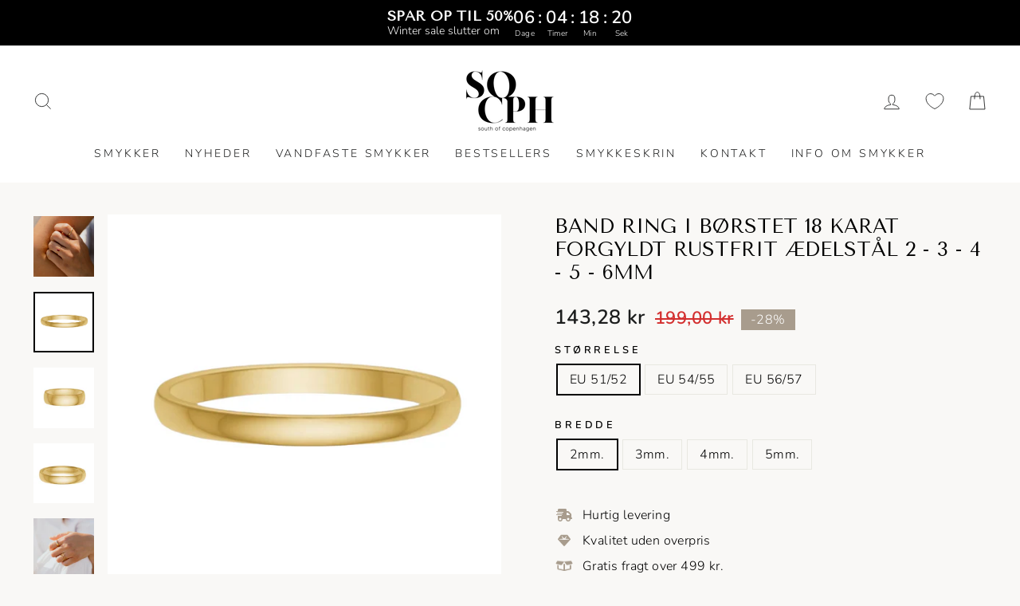

--- FILE ---
content_type: text/html; charset=utf-8
request_url: https://socphsmykker.dk/products/band-ring-i-borstet-18-karat-forgyldt-stal-2-3-4-5-6mm
body_size: 170366
content:
<!doctype html>
<html class="no-js" lang="da" dir="ltr">
  <head>
    
      <script type="text/javascript" charset="UTF-8" src="https://app.cookiepilot.dk/js/cookieconsent.min.js"></script>
    

 
<!-- Google Tag Manager -->
    <script>
      (function (w, d, s, l, i) {
        w[l] = w[l] || [];
        w[l].push({ 'gtm.start': new Date().getTime(), event: 'gtm.js' });
        var f = d.getElementsByTagName(s)[0],
          j = d.createElement(s),
          dl = l != 'dataLayer' ? '&l=' + l : '';
        j.async = true;
        j.src = 'https://www.googletagmanager.com/gtm.js?id=' + i + dl;
        f.parentNode.insertBefore(j, f);
      })(window, document, 'script', 'dataLayer', 'GTM-W6D3T57');
    </script>
    <!-- End Google Tag Manager -->

    <meta charset="utf-8">
    <meta http-equiv="X-UA-Compatible" content="IE=edge,chrome=1">
    <meta name="viewport" content="width=device-width,initial-scale=1">
    <meta name="theme-color" content="#000000">
    <link rel="canonical" href="https://socphsmykker.dk/products/band-ring-i-borstet-18-karat-forgyldt-stal-2-3-4-5-6mm">
    <link rel="preconnect" href="https://cdn.shopify.com">
    <link rel="preconnect" href="https://fonts.shopifycdn.com">
    <link rel="dns-prefetch" href="https://ajax.googleapis.com">
    <link rel="dns-prefetch" href="https://maps.googleapis.com">
    <link rel="dns-prefetch" href="https://maps.gstatic.com">
    <meta name="google-site-verification" content="zItItFiPPZJKopvnmvQFWyCqPWk2UZPJtXE1hHgku04"><link rel="shortcut icon" href="//socphsmykker.dk/cdn/shop/files/blacklogo_32x32.png?v=1765886175" type="image/png"><title>Band ring i børstet 18 karat forgyldt rustfrit ædelstål 2 - 3 - 4 - 5 
&ndash; So Cph Smykker 
</title>
<meta name="description" content="Vores smukke enkle ringe i forgyldt børstet stål er den perfekte måde at udtrykke din enestående stil. Ringene er lavet af 18kt. forgyldt rustfrit stål. Den fåes i flere bredder fra 2mm til 6mm og størrelser fra US6 til US8, kan du finde den perfekte kombination, der passer til dit personlige udtryk. Disse ringe stråle"><meta property="og:site_name" content="So Cph Smykker ">
  <meta property="og:url" content="https://socphsmykker.dk/products/band-ring-i-borstet-18-karat-forgyldt-stal-2-3-4-5-6mm">
  <meta property="og:title" content="Band ring i børstet 18 karat forgyldt rustfrit ædelstål 2 - 3 - 4 - 5 - 6mm">
  <meta property="og:type" content="product">
  <meta property="og:description" content="Vores smukke enkle ringe i forgyldt børstet stål er den perfekte måde at udtrykke din enestående stil. Ringene er lavet af 18kt. forgyldt rustfrit stål. Den fåes i flere bredder fra 2mm til 6mm og størrelser fra US6 til US8, kan du finde den perfekte kombination, der passer til dit personlige udtryk. Disse ringe stråle"><meta property="og:image" content="http://socphsmykker.dk/cdn/shop/files/SoCPH-juni_0224_6e8d3bca-ed86-4f7f-8136-e4f7ff5d67d2.jpg?v=1746274022">
    <meta property="og:image:secure_url" content="https://socphsmykker.dk/cdn/shop/files/SoCPH-juni_0224_6e8d3bca-ed86-4f7f-8136-e4f7ff5d67d2.jpg?v=1746274022">
    <meta property="og:image:width" content="2400">
    <meta property="og:image:height" content="2400"><meta name="twitter:site" content="@">
  <meta name="twitter:card" content="summary_large_image">
  <meta name="twitter:title" content="Band ring i børstet 18 karat forgyldt rustfrit ædelstål 2 - 3 - 4 - 5 - 6mm">
  <meta name="twitter:description" content="Vores smukke enkle ringe i forgyldt børstet stål er den perfekte måde at udtrykke din enestående stil. Ringene er lavet af 18kt. forgyldt rustfrit stål. Den fåes i flere bredder fra 2mm til 6mm og størrelser fra US6 til US8, kan du finde den perfekte kombination, der passer til dit personlige udtryk. Disse ringe stråle">
<style data-shopify>@font-face {
  font-family: "Tenor Sans";
  font-weight: 400;
  font-style: normal;
  font-display: swap;
  src: url("//socphsmykker.dk/cdn/fonts/tenor_sans/tenorsans_n4.966071a72c28462a9256039d3e3dc5b0cf314f65.woff2") format("woff2"),
       url("//socphsmykker.dk/cdn/fonts/tenor_sans/tenorsans_n4.2282841d948f9649ba5c3cad6ea46df268141820.woff") format("woff");
}

  @font-face {
  font-family: Nunito;
  font-weight: 300;
  font-style: normal;
  font-display: swap;
  src: url("//socphsmykker.dk/cdn/fonts/nunito/nunito_n3.c1d7c2242f5519d084eafc479d7cc132bcc8c480.woff2") format("woff2"),
       url("//socphsmykker.dk/cdn/fonts/nunito/nunito_n3.d543cae3671591d99f8b7ed9ea9ca8387fc73b09.woff") format("woff");
}


  @font-face {
  font-family: Nunito;
  font-weight: 600;
  font-style: normal;
  font-display: swap;
  src: url("//socphsmykker.dk/cdn/fonts/nunito/nunito_n6.1a6c50dce2e2b3b0d31e02dbd9146b5064bea503.woff2") format("woff2"),
       url("//socphsmykker.dk/cdn/fonts/nunito/nunito_n6.6b124f3eac46044b98c99f2feb057208e260962f.woff") format("woff");
}

  @font-face {
  font-family: Nunito;
  font-weight: 300;
  font-style: italic;
  font-display: swap;
  src: url("//socphsmykker.dk/cdn/fonts/nunito/nunito_i3.11db3ddffd5485d801b7a5d8a24c3b0e446751f1.woff2") format("woff2"),
       url("//socphsmykker.dk/cdn/fonts/nunito/nunito_i3.7f37c552f86f3fb4c0aae0353840b033f9f464a0.woff") format("woff");
}

  @font-face {
  font-family: Nunito;
  font-weight: 600;
  font-style: italic;
  font-display: swap;
  src: url("//socphsmykker.dk/cdn/fonts/nunito/nunito_i6.79bb6a51553d3b72598bab76aca3c938e7c6ac54.woff2") format("woff2"),
       url("//socphsmykker.dk/cdn/fonts/nunito/nunito_i6.9ad010b13940d2fa0d660e3029dd144c52772c10.woff") format("woff");
}

</style><link href="//socphsmykker.dk/cdn/shop/t/40/assets/theme.css?v=52595987400735793831768909563" rel="stylesheet" type="text/css" media="all" />
    <link href="//socphsmykker.dk/cdn/shop/t/40/assets/custom.css?v=139997117508445434571765912056" rel="stylesheet" type="text/css" media="all" />
<style data-shopify>:root {
    --typeHeaderPrimary: "Tenor Sans";
    --typeHeaderFallback: sans-serif;
    --typeHeaderSize: 36px;
    --typeHeaderWeight: 400;
    --typeHeaderLineHeight: 1;
    --typeHeaderSpacing: 0.0em;

    --typeBasePrimary:Nunito;
    --typeBaseFallback:sans-serif;
    --typeBaseSize: 16px;
    --typeBaseWeight: 300;
    --typeBaseSpacing: 0.025em;
    --typeBaseLineHeight: 1.4;

    --typeCollectionTitle: 20px;

    --iconWeight: 2px;
    --iconLinecaps: miter;

    
      --buttonRadius: 0px;
    

    --colorGridOverlayOpacity: 0.1;
  }

  .placeholder-content {
    background-image: linear-gradient(100deg, #ffffff 40%, #f7f7f7 63%, #ffffff 79%);
  }</style><script>
      document.documentElement.className = document.documentElement.className.replace('no-js', 'js');

      window.theme = window.theme || {};
      theme.routes = {
        home: "/",
        cart: "/cart.js",
        cartPage: "/cart",
        cartAdd: "/cart/add.js",
        cartChange: "/cart/change.js"
      };
      theme.strings = {
        soldOut: "Udsolgt",
        unavailable: "Ikke tilgængelig",
        inStockLabel: "På lager, klar til afsendelse",
        stockLabel: "Få på lager - [count] varer tilbage",
        willNotShipUntil: "Klar til afsendelse [date]",
        willBeInStockAfter: "Tilbage på lager [date]",
        waitingForStock: "Lager på vej",
        savePrice: "-[saved_amount]",
        cartEmpty: "Din kurv er i øjeblikket tom",
        cartTermsConfirmation: "Du skal acceptere handelsbetingelserne og persondatapolitikken",
        searchCollections: "Kollektioner:",
        searchPages: "Sider:",
        searchArticles: "Artikler:"
      };
      theme.settings = {
        dynamicVariantsEnable: true,
        cartType: "drawer",
        isCustomerTemplate: false,
        moneyFormat: "{{amount_with_comma_separator}} kr",
        saveType: "percent",
        productImageSize: "square",
        productImageCover: true,
        predictiveSearch: true,
        predictiveSearchType: "product,article,page,collection",
        quickView: false,
        themeName: 'Impulse',
        themeVersion: "5.0.0"
      };
    </script>

    <script>window.performance && window.performance.mark && window.performance.mark('shopify.content_for_header.start');</script><meta name="google-site-verification" content="5XYRllUeOUMu7uP6OSgr7XIIplShFTY-gjTtzcGpZHY">
<meta id="shopify-digital-wallet" name="shopify-digital-wallet" content="/59681308851/digital_wallets/dialog">
<link rel="alternate" type="application/json+oembed" href="https://socphsmykker.dk/products/band-ring-i-borstet-18-karat-forgyldt-stal-2-3-4-5-6mm.oembed">
<script async="async" src="/checkouts/internal/preloads.js?locale=da-DK"></script>
<script id="shopify-features" type="application/json">{"accessToken":"10666626be5079bc65ab2e8ffd018119","betas":["rich-media-storefront-analytics"],"domain":"socphsmykker.dk","predictiveSearch":true,"shopId":59681308851,"locale":"da"}</script>
<script>var Shopify = Shopify || {};
Shopify.shop = "sandbaeck.myshopify.com";
Shopify.locale = "da";
Shopify.currency = {"active":"DKK","rate":"1.0"};
Shopify.country = "DK";
Shopify.theme = {"name":"SOCPH x DVISIONMEDIA | Efter jul","id":192058163542,"schema_name":"Impulse","schema_version":"5.0.0","theme_store_id":null,"role":"main"};
Shopify.theme.handle = "null";
Shopify.theme.style = {"id":null,"handle":null};
Shopify.cdnHost = "socphsmykker.dk/cdn";
Shopify.routes = Shopify.routes || {};
Shopify.routes.root = "/";</script>
<script type="module">!function(o){(o.Shopify=o.Shopify||{}).modules=!0}(window);</script>
<script>!function(o){function n(){var o=[];function n(){o.push(Array.prototype.slice.apply(arguments))}return n.q=o,n}var t=o.Shopify=o.Shopify||{};t.loadFeatures=n(),t.autoloadFeatures=n()}(window);</script>
<script id="shop-js-analytics" type="application/json">{"pageType":"product"}</script>
<script defer="defer" async type="module" src="//socphsmykker.dk/cdn/shopifycloud/shop-js/modules/v2/client.init-shop-cart-sync_ByjAFD2B.da.esm.js"></script>
<script defer="defer" async type="module" src="//socphsmykker.dk/cdn/shopifycloud/shop-js/modules/v2/chunk.common_D-UimmQe.esm.js"></script>
<script defer="defer" async type="module" src="//socphsmykker.dk/cdn/shopifycloud/shop-js/modules/v2/chunk.modal_C_zrfWbZ.esm.js"></script>
<script type="module">
  await import("//socphsmykker.dk/cdn/shopifycloud/shop-js/modules/v2/client.init-shop-cart-sync_ByjAFD2B.da.esm.js");
await import("//socphsmykker.dk/cdn/shopifycloud/shop-js/modules/v2/chunk.common_D-UimmQe.esm.js");
await import("//socphsmykker.dk/cdn/shopifycloud/shop-js/modules/v2/chunk.modal_C_zrfWbZ.esm.js");

  window.Shopify.SignInWithShop?.initShopCartSync?.({"fedCMEnabled":true,"windoidEnabled":true});

</script>
<script>(function() {
  var isLoaded = false;
  function asyncLoad() {
    if (isLoaded) return;
    isLoaded = true;
    var urls = ["https:\/\/ecommplugins-scripts.trustpilot.com\/v2.1\/js\/header.min.js?settings=eyJrZXkiOiJMUVFyZkVkNE50T3JITEdUIn0=\u0026v=2.5\u0026shop=sandbaeck.myshopify.com","https:\/\/ecommplugins-trustboxsettings.trustpilot.com\/sandbaeck.myshopify.com.js?settings=1684137283345\u0026shop=sandbaeck.myshopify.com","\/\/cdn.shopify.com\/proxy\/b3c2173841030b2a129690eb90bc332636e539896054960f1fbbb4d6192cb54c\/shopify.livechatinc.com\/api\/v2\/script\/855a4808-7643-461a-a9af-4bce9593bb5c\/widget.js?shop=sandbaeck.myshopify.com\u0026sp-cache-control=cHVibGljLCBtYXgtYWdlPTkwMA","https:\/\/cdn.nfcube.com\/instafeed-203a7739007ee14c8a71587128581af9.js?shop=sandbaeck.myshopify.com","\/\/cdn.shopify.com\/proxy\/4c2d3cb04f006e8735f404d1b1ccd765ee005f531b29d43d3789740331f01c25\/d1639lhkj5l89m.cloudfront.net\/js\/storefront\/uppromote.js?shop=sandbaeck.myshopify.com\u0026sp-cache-control=cHVibGljLCBtYXgtYWdlPTkwMA"];
    for (var i = 0; i < urls.length; i++) {
      var s = document.createElement('script');
      s.type = 'text/javascript';
      s.async = true;
      s.src = urls[i];
      var x = document.getElementsByTagName('script')[0];
      x.parentNode.insertBefore(s, x);
    }
  };
  if(window.attachEvent) {
    window.attachEvent('onload', asyncLoad);
  } else {
    window.addEventListener('load', asyncLoad, false);
  }
})();</script>
<script id="__st">var __st={"a":59681308851,"offset":3600,"reqid":"de627285-cfa3-4044-8aca-5f48f5f590b8-1769452589","pageurl":"socphsmykker.dk\/products\/band-ring-i-borstet-18-karat-forgyldt-stal-2-3-4-5-6mm","u":"cc7f098373ab","p":"product","rtyp":"product","rid":7954372821237};</script>
<script>window.ShopifyPaypalV4VisibilityTracking = true;</script>
<script id="captcha-bootstrap">!function(){'use strict';const t='contact',e='account',n='new_comment',o=[[t,t],['blogs',n],['comments',n],[t,'customer']],c=[[e,'customer_login'],[e,'guest_login'],[e,'recover_customer_password'],[e,'create_customer']],r=t=>t.map((([t,e])=>`form[action*='/${t}']:not([data-nocaptcha='true']) input[name='form_type'][value='${e}']`)).join(','),a=t=>()=>t?[...document.querySelectorAll(t)].map((t=>t.form)):[];function s(){const t=[...o],e=r(t);return a(e)}const i='password',u='form_key',d=['recaptcha-v3-token','g-recaptcha-response','h-captcha-response',i],f=()=>{try{return window.sessionStorage}catch{return}},m='__shopify_v',_=t=>t.elements[u];function p(t,e,n=!1){try{const o=window.sessionStorage,c=JSON.parse(o.getItem(e)),{data:r}=function(t){const{data:e,action:n}=t;return t[m]||n?{data:e,action:n}:{data:t,action:n}}(c);for(const[e,n]of Object.entries(r))t.elements[e]&&(t.elements[e].value=n);n&&o.removeItem(e)}catch(o){console.error('form repopulation failed',{error:o})}}const l='form_type',E='cptcha';function T(t){t.dataset[E]=!0}const w=window,h=w.document,L='Shopify',v='ce_forms',y='captcha';let A=!1;((t,e)=>{const n=(g='f06e6c50-85a8-45c8-87d0-21a2b65856fe',I='https://cdn.shopify.com/shopifycloud/storefront-forms-hcaptcha/ce_storefront_forms_captcha_hcaptcha.v1.5.2.iife.js',D={infoText:'Beskyttet af hCaptcha',privacyText:'Beskyttelse af persondata',termsText:'Vilkår'},(t,e,n)=>{const o=w[L][v],c=o.bindForm;if(c)return c(t,g,e,D).then(n);var r;o.q.push([[t,g,e,D],n]),r=I,A||(h.body.append(Object.assign(h.createElement('script'),{id:'captcha-provider',async:!0,src:r})),A=!0)});var g,I,D;w[L]=w[L]||{},w[L][v]=w[L][v]||{},w[L][v].q=[],w[L][y]=w[L][y]||{},w[L][y].protect=function(t,e){n(t,void 0,e),T(t)},Object.freeze(w[L][y]),function(t,e,n,w,h,L){const[v,y,A,g]=function(t,e,n){const i=e?o:[],u=t?c:[],d=[...i,...u],f=r(d),m=r(i),_=r(d.filter((([t,e])=>n.includes(e))));return[a(f),a(m),a(_),s()]}(w,h,L),I=t=>{const e=t.target;return e instanceof HTMLFormElement?e:e&&e.form},D=t=>v().includes(t);t.addEventListener('submit',(t=>{const e=I(t);if(!e)return;const n=D(e)&&!e.dataset.hcaptchaBound&&!e.dataset.recaptchaBound,o=_(e),c=g().includes(e)&&(!o||!o.value);(n||c)&&t.preventDefault(),c&&!n&&(function(t){try{if(!f())return;!function(t){const e=f();if(!e)return;const n=_(t);if(!n)return;const o=n.value;o&&e.removeItem(o)}(t);const e=Array.from(Array(32),(()=>Math.random().toString(36)[2])).join('');!function(t,e){_(t)||t.append(Object.assign(document.createElement('input'),{type:'hidden',name:u})),t.elements[u].value=e}(t,e),function(t,e){const n=f();if(!n)return;const o=[...t.querySelectorAll(`input[type='${i}']`)].map((({name:t})=>t)),c=[...d,...o],r={};for(const[a,s]of new FormData(t).entries())c.includes(a)||(r[a]=s);n.setItem(e,JSON.stringify({[m]:1,action:t.action,data:r}))}(t,e)}catch(e){console.error('failed to persist form',e)}}(e),e.submit())}));const S=(t,e)=>{t&&!t.dataset[E]&&(n(t,e.some((e=>e===t))),T(t))};for(const o of['focusin','change'])t.addEventListener(o,(t=>{const e=I(t);D(e)&&S(e,y())}));const B=e.get('form_key'),M=e.get(l),P=B&&M;t.addEventListener('DOMContentLoaded',(()=>{const t=y();if(P)for(const e of t)e.elements[l].value===M&&p(e,B);[...new Set([...A(),...v().filter((t=>'true'===t.dataset.shopifyCaptcha))])].forEach((e=>S(e,t)))}))}(h,new URLSearchParams(w.location.search),n,t,e,['guest_login'])})(!0,!0)}();</script>
<script integrity="sha256-4kQ18oKyAcykRKYeNunJcIwy7WH5gtpwJnB7kiuLZ1E=" data-source-attribution="shopify.loadfeatures" defer="defer" src="//socphsmykker.dk/cdn/shopifycloud/storefront/assets/storefront/load_feature-a0a9edcb.js" crossorigin="anonymous"></script>
<script data-source-attribution="shopify.dynamic_checkout.dynamic.init">var Shopify=Shopify||{};Shopify.PaymentButton=Shopify.PaymentButton||{isStorefrontPortableWallets:!0,init:function(){window.Shopify.PaymentButton.init=function(){};var t=document.createElement("script");t.src="https://socphsmykker.dk/cdn/shopifycloud/portable-wallets/latest/portable-wallets.da.js",t.type="module",document.head.appendChild(t)}};
</script>
<script data-source-attribution="shopify.dynamic_checkout.buyer_consent">
  function portableWalletsHideBuyerConsent(e){var t=document.getElementById("shopify-buyer-consent"),n=document.getElementById("shopify-subscription-policy-button");t&&n&&(t.classList.add("hidden"),t.setAttribute("aria-hidden","true"),n.removeEventListener("click",e))}function portableWalletsShowBuyerConsent(e){var t=document.getElementById("shopify-buyer-consent"),n=document.getElementById("shopify-subscription-policy-button");t&&n&&(t.classList.remove("hidden"),t.removeAttribute("aria-hidden"),n.addEventListener("click",e))}window.Shopify?.PaymentButton&&(window.Shopify.PaymentButton.hideBuyerConsent=portableWalletsHideBuyerConsent,window.Shopify.PaymentButton.showBuyerConsent=portableWalletsShowBuyerConsent);
</script>
<script data-source-attribution="shopify.dynamic_checkout.cart.bootstrap">document.addEventListener("DOMContentLoaded",(function(){function t(){return document.querySelector("shopify-accelerated-checkout-cart, shopify-accelerated-checkout")}if(t())Shopify.PaymentButton.init();else{new MutationObserver((function(e,n){t()&&(Shopify.PaymentButton.init(),n.disconnect())})).observe(document.body,{childList:!0,subtree:!0})}}));
</script>

<script>window.performance && window.performance.mark && window.performance.mark('shopify.content_for_header.end');</script>

    <script src="//socphsmykker.dk/cdn/shop/t/40/assets/vendor-scripts-v10.js" defer="defer"></script><script src="//socphsmykker.dk/cdn/shop/t/40/assets/theme.min.js?v=41044190633661859811765912056" defer="defer"></script>
    <script
      src="https://code.jquery.com/jquery-3.7.1.min.js"
      integrity="sha256-/JqT3SQfawRcv/BIHPThkBvs0OEvtFFmqPF/lYI/Cxo="
      crossorigin="anonymous"
    ></script>
    <script src="//socphsmykker.dk/cdn/shop/t/40/assets/custom.js?v=27826825880121526731765912056" defer="defer"></script><!-- begin-boost-pfs-filter-css -->

    <!-- end-boost-pfs-filter-css -->

    <!-- Start of Sleeknote signup and lead generation tool - www.sleeknote.com -->
    <script id="sleeknoteScript" type="text/javascript">
      (function () {
        var sleeknoteScriptTag = document.createElement('script');
        sleeknoteScriptTag.type = 'text/javascript';
        sleeknoteScriptTag.charset = 'utf-8';
        sleeknoteScriptTag.src = '//sleeknotecustomerscripts.sleeknote.com/54462.js';
        var s = document.getElementById('sleeknoteScript');
        s.parentNode.insertBefore(sleeknoteScriptTag, s);
      })();
    </script>
    <!-- End of Sleeknote signup and lead generation tool - www.sleeknote.com -->

    <!-- TrustBox script -->
    <script type="text/javascript" src="//widget.trustpilot.com/bootstrap/v5/tp.widget.bootstrap.min.js" async></script>
    <!-- End TrustBox script -->

    <script src="//socphsmykker.dk/cdn/shop/t/40/assets/bss-file-configdata.js?v=19453381437224918031765912056" type="text/javascript"></script> <script src="//socphsmykker.dk/cdn/shop/t/40/assets/bss-file-configdata-banner.js?v=151034973688681356691765912056" type="text/javascript"></script> <script src="//socphsmykker.dk/cdn/shop/t/40/assets/bss-file-configdata-popup.js?v=173992696638277510541765912056" type="text/javascript"></script><script>
                if (typeof BSS_PL == 'undefined') {
                    var BSS_PL = {};
                }
                var bssPlApiServer = "https://product-labels-pro.bsscommerce.com";
                BSS_PL.customerTags = 'null';
                BSS_PL.customerId = 'null';
                BSS_PL.configData = configDatas;
                BSS_PL.configDataBanner = configDataBanners ? configDataBanners : [];
                BSS_PL.configDataPopup = configDataPopups ? configDataPopups : [];
                BSS_PL.storeId = 39111;
                BSS_PL.currentPlan = "free";
                BSS_PL.storeIdCustomOld = "10678";
                BSS_PL.storeIdOldWIthPriority = "12200";
                BSS_PL.apiServerProduction = "https://product-labels-pro.bsscommerce.com";
                
                BSS_PL.integration = {"laiReview":{"status":0,"config":[]}}
                BSS_PL.settingsData = {}
                </script>
            <style>
.homepage-slideshow .slick-slide .bss_pl_img {
    visibility: hidden !important;
}
</style>
  <!-- BEGIN app block: shopify://apps/sales-discounts/blocks/countdown/29205fb1-2e68-4d81-a905-d828a51c8413 --><script id="hc_product_countdown_dates" data-p_id="7954372821237" type="application/json">{"6930685624499":{"sale_start":"2022-11-20T23:10:00+00:00","sale_end":"2022-11-27T23:10:00+00:00"},"7341934051573":{"sale_start":"2022-11-20T23:10:00+00:00","sale_end":"2022-11-27T23:10:00+00:00"},"7673417203957":{"sale_start":"2022-11-20T23:10:00+00:00","sale_end":"2022-11-27T23:10:00+00:00"},"7816624308469":{"sale_start":"2022-11-20T23:10:00+00:00","sale_end":"2022-11-27T23:10:00+00:00"},"6901270216883":{"sale_start":"2022-11-21T01:00:00+00:00","sale_end":""},"6901273100467":{"sale_start":"2022-11-21T01:00:00+00:00","sale_end":""},"6901273493683":{"sale_start":"2022-11-21T01:00:00+00:00","sale_end":""},"6901290500275":{"sale_start":"2022-11-21T01:00:00+00:00","sale_end":""},"6901294465203":{"sale_start":"2022-11-21T01:00:00+00:00","sale_end":""},"6901304328371":{"sale_start":"2022-11-21T01:00:00+00:00","sale_end":""},"7578970587381":{"sale_start":"2022-11-21T01:00:00+00:00","sale_end":""},"7962000457973":{"sale_start":"2023-02-01T07:45:00+01:00","sale_end":"2023-02-15T00:00:00+01:00"},"7649099088117":{"sale_start":"2023-02-01T07:45:00+01:00","sale_end":"2023-02-15T00:00:00+01:00"},"6901289812147":{"sale_start":"2023-02-01T06:45:00+00:00","sale_end":"2023-02-13T22:55:00+00:00"},"7697207951605":{"sale_start":"2023-09-26T22:00:00+00:00","sale_end":"2023-10-11T21:55:00+00:00"},"7503692267765":{"sale_start":"2023-10-19T11:15:00+00:00","sale_end":"2023-10-30T09:00:00+00:00"},"7505101455605":{"sale_start":"2023-10-19T11:15:00+00:00","sale_end":"2023-11-12T22:55:00+00:00"},"7658123952373":{"sale_start":"2023-10-19T11:15:00+00:00","sale_end":"2023-11-12T22:55:00+00:00"},"8585800909142":{"sale_start":"2023-11-17T06:00:00+00:00","sale_end":"2023-11-26T22:55:00+00:00"},"7505626530037":{"sale_start":"2023-11-17T06:00:00+00:00","sale_end":"2023-11-26T22:55:00+00:00"},"7839013142773":{"sale_start":"2024-02-29T15:50:00+00:00","sale_end":"2024-04-06T21:55:00+00:00"},"7839178031349":{"sale_start":"2024-02-29T15:50:00+00:00","sale_end":"2024-04-06T21:55:00+00:00"},"8570160873814":{"sale_start":"2024-04-07T22:05:00+00:00","sale_end":"2024-04-30T16:25:00+00:00"},"8469226062166":{"sale_start":"2024-04-25T07:25:00+00:00","sale_end":"2024-05-31T07:25:00+00:00"},"8500722139478":{"sale_start":"2024-04-25T07:25:00+00:00","sale_end":"2024-05-31T07:25:00+00:00"},"8480329204054":{"sale_start":"2024-04-25T07:25:00+00:00","sale_end":"2024-05-31T07:25:00+00:00"},"8528577626454":{"sale_start":"2024-06-10T14:45:00+00:00","sale_end":"2024-06-23T21:55:00+00:00"},"8528576446806":{"sale_start":"2024-06-10T14:45:00+00:00","sale_end":"2024-06-23T21:55:00+00:00"},"8528572514646":{"sale_start":"2024-06-10T14:45:00+00:00","sale_end":"2024-06-23T21:55:00+00:00"},"7520655442165":{"sale_start":"2024-06-24T07:00:00+00:00","sale_end":"2024-07-21T21:55:00+00:00"},"6901298167987":{"sale_start":"2024-06-24T07:00:00+00:00","sale_end":"2024-07-21T21:55:00+00:00"},"7563087479029":{"sale_start":"2024-06-24T07:00:00+00:00","sale_end":"2024-07-21T21:55:00+00:00"},"8930391720278":{"sale_start":"2024-07-22T00:05:00+00:00","sale_end":""},"8930422096214":{"sale_start":"2024-07-22T00:05:00+00:00","sale_end":""},"8459634147670":{"sale_start":"2024-10-02T06:45:00+00:00","sale_end":"2024-11-03T22:55:00+00:00"},"9104269705558":{"sale_start":"2024-10-02T06:45:00+00:00","sale_end":"2024-11-03T22:55:00+00:00"},"9104284025174":{"sale_start":"2024-10-02T06:45:00+00:00","sale_end":"2024-11-03T22:55:00+00:00"},"7503686369525":{"sale_start":"2024-10-02T06:45:00+00:00","sale_end":"2024-10-31T07:45:00+00:00"},"8459636146518":{"sale_start":"2024-10-02T06:45:00+00:00","sale_end":"2024-10-31T07:45:00+00:00"},"7662049755381":{"sale_start":"2024-10-31T23:05:00+00:00","sale_end":"2024-12-02T07:50:00+00:00"},"7930895368437":{"sale_start":"2024-10-31T23:05:00+00:00","sale_end":"2024-12-02T07:50:00+00:00"},"9018659242326":{"sale_start":"2024-10-31T23:05:00+00:00","sale_end":"2024-12-02T07:50:00+00:00"},"8884957151574":{"sale_start":"2024-10-31T23:05:00+00:00","sale_end":"2024-12-02T07:50:00+00:00"},"9179135967574":{"sale_start":"2024-10-31T23:05:00+00:00","sale_end":"2024-12-02T07:50:00+00:00"},"9073099014486":{"sale_start":"2024-10-31T23:05:00+00:00","sale_end":"2024-12-02T07:50:00+00:00"},"9179135738198":{"sale_start":"2024-10-31T23:05:00+00:00","sale_end":"2024-12-02T07:50:00+00:00"},"7994579452149":{"sale_start":"2024-12-04T13:15:00+00:00","sale_end":"2024-12-19T14:55:00+00:00"},"8545662468438":{"sale_start":"2025-02-01T04:00:00+00:00","sale_end":"2025-02-14T22:55:00+00:00"},"8875090706774":{"sale_start":"2025-02-28T22:30:00+00:00","sale_end":"2025-04-30T21:55:00+00:00"},"9083269775702":{"sale_start":"2025-02-28T22:30:00+00:00","sale_end":"2025-04-30T21:55:00+00:00"},"9406759108950":{"sale_start":"2025-02-28T22:30:00+00:00","sale_end":"2025-04-30T21:55:00+00:00"},"9379887317334":{"sale_start":"2025-02-28T22:30:00+00:00","sale_end":"2025-04-30T21:55:00+00:00"},"7658731602165":{"sale_start":"2025-05-12T06:00:00+00:00","sale_end":"2025-07-20T21:55:00+00:00"},"7568779378933":{"sale_start":"2025-05-12T06:00:00+00:00","sale_end":"2025-07-20T21:55:00+00:00"},"8482481144150":{"sale_start":"2025-05-12T06:00:00+00:00","sale_end":"2025-08-31T21:55:00+00:00"},"6901272674483":{"sale_start":"2025-07-31T14:00:00+00:00","sale_end":"2025-10-19T21:55:00+00:00"},"6901275099315":{"sale_start":"2025-07-31T14:00:00+00:00","sale_end":"2025-10-19T21:55:00+00:00"},"6901260845235":{"sale_start":"2025-07-31T14:00:00+00:00","sale_end":"2025-10-19T21:55:00+00:00"},"6901262188723":{"sale_start":"2025-07-31T14:00:00+00:00","sale_end":"2025-10-19T21:55:00+00:00"},"9316604805462":{"sale_start":"2025-07-31T14:00:00+00:00","sale_end":"2025-10-19T21:55:00+00:00"},"6901279457459":{"sale_start":"2025-07-31T14:00:00+00:00","sale_end":"2025-10-19T21:55:00+00:00"},"6901261238451":{"sale_start":"2025-07-31T14:00:00+00:00","sale_end":"2025-10-19T21:55:00+00:00"},"6901259370675":{"sale_start":"2025-07-31T14:00:00+00:00","sale_end":"2025-10-19T21:55:00+00:00"},"8612028219734":{"sale_start":"2025-07-31T14:00:00+00:00","sale_end":"2025-10-19T21:55:00+00:00"},"9480741224790":{"sale_start":"2025-07-31T14:00:00+00:00","sale_end":"2025-10-19T21:55:00+00:00"},"6901269921971":{"sale_start":"2025-07-31T14:00:00+00:00","sale_end":"2025-10-19T21:55:00+00:00"},"6901259993267":{"sale_start":"2025-07-31T14:00:00+00:00","sale_end":"2025-10-19T21:55:00+00:00"},"8480329040214":{"sale_start":"2025-07-31T14:00:00+00:00","sale_end":"2025-10-19T21:55:00+00:00"},"6901270577331":{"sale_start":"2025-07-31T14:00:00+00:00","sale_end":"2025-10-19T21:55:00+00:00"},"6901274837171":{"sale_start":"2025-07-31T14:00:00+00:00","sale_end":"2025-10-19T21:55:00+00:00"},"6901260222643":{"sale_start":"2025-07-31T14:00:00+00:00","sale_end":"2025-10-19T21:55:00+00:00"},"6901272805555":{"sale_start":"2025-07-31T14:00:00+00:00","sale_end":"2025-10-19T21:55:00+00:00"},"6901260452019":{"sale_start":"2025-07-31T14:00:00+00:00","sale_end":"2025-10-19T21:55:00+00:00"},"6901260419251":{"sale_start":"2025-07-31T14:00:00+00:00","sale_end":"2025-10-19T21:55:00+00:00"},"6901261697203":{"sale_start":"2025-07-31T14:00:00+00:00","sale_end":"2025-10-19T21:55:00+00:00"},"6901261926579":{"sale_start":"2025-07-31T14:00:00+00:00","sale_end":"2025-10-19T21:55:00+00:00"},"6901269299379":{"sale_start":"2025-07-31T14:00:00+00:00","sale_end":"2025-10-19T21:55:00+00:00"},"6901280964787":{"sale_start":"2025-07-31T14:00:00+00:00","sale_end":"2025-10-19T21:55:00+00:00"},"6901270610099":{"sale_start":"2025-07-31T14:00:00+00:00","sale_end":"2025-10-19T21:55:00+00:00"},"6901274968243":{"sale_start":"2025-07-31T14:00:00+00:00","sale_end":"2025-10-19T21:55:00+00:00"},"6901280997555":{"sale_start":"2025-07-31T14:00:00+00:00","sale_end":"2025-10-19T21:55:00+00:00"},"6901260353715":{"sale_start":"2025-07-31T14:00:00+00:00","sale_end":"2025-10-19T21:55:00+00:00"},"8612030710102":{"sale_start":"2025-07-31T14:00:00+00:00","sale_end":"2025-10-19T21:55:00+00:00"},"6901262024883":{"sale_start":"2025-07-31T14:00:00+00:00","sale_end":"2025-10-19T21:55:00+00:00"},"6901269266611":{"sale_start":"2025-07-31T14:00:00+00:00","sale_end":"2025-10-19T21:55:00+00:00"},"6901276016819":{"sale_start":"2025-07-31T14:00:00+00:00","sale_end":"2025-10-19T21:55:00+00:00"},"6901260714163":{"sale_start":"2025-07-31T14:00:00+00:00","sale_end":"2025-10-19T21:55:00+00:00"},"6901261336755":{"sale_start":"2025-07-31T14:00:00+00:00","sale_end":"2025-10-19T21:55:00+00:00"},"6901261861043":{"sale_start":"2025-07-31T14:00:00+00:00","sale_end":"2025-10-19T21:55:00+00:00"},"6901270937779":{"sale_start":"2025-07-31T14:00:00+00:00","sale_end":"2025-10-19T21:55:00+00:00"},"6901273788595":{"sale_start":"2025-07-31T14:00:00+00:00","sale_end":"2025-10-19T21:55:00+00:00"},"6901280735411":{"sale_start":"2025-07-31T14:00:00+00:00","sale_end":"2025-10-19T21:55:00+00:00"},"6901282046131":{"sale_start":"2025-07-31T14:00:00+00:00","sale_end":"2025-10-19T21:55:00+00:00"},"6901270511795":{"sale_start":"2025-07-31T14:00:00+00:00","sale_end":"2025-10-19T21:55:00+00:00"},"6901274509491":{"sale_start":"2025-07-31T14:00:00+00:00","sale_end":"2025-10-19T21:55:00+00:00"},"6901281095859":{"sale_start":"2025-07-31T14:00:00+00:00","sale_end":"2025-10-19T21:55:00+00:00"},"8608073875798":{"sale_start":"2025-07-31T14:00:00+00:00","sale_end":"2025-10-19T21:55:00+00:00"},"6901274607795":{"sale_start":"2025-07-31T14:00:00+00:00","sale_end":"2025-10-19T21:55:00+00:00"},"6901261435059":{"sale_start":"2025-07-31T14:00:00+00:00","sale_end":"2025-10-19T21:55:00+00:00"},"6901259174067":{"sale_start":"2025-07-31T14:00:00+00:00","sale_end":"2025-10-19T21:55:00+00:00"},"6901261598899":{"sale_start":"2025-07-31T14:00:00+00:00","sale_end":"2025-10-19T21:55:00+00:00"},"6901281456307":{"sale_start":"2025-07-31T14:00:00+00:00","sale_end":"2025-10-19T21:55:00+00:00"},"6901270315187":{"sale_start":"2025-07-31T14:00:00+00:00","sale_end":"2025-10-19T21:55:00+00:00"},"6901260648627":{"sale_start":"2025-07-31T14:00:00+00:00","sale_end":"2025-10-19T21:55:00+00:00"},"6901270839475":{"sale_start":"2025-07-31T14:00:00+00:00","sale_end":"2025-10-19T21:55:00+00:00"},"8679757709654":{"sale_start":"2025-07-31T14:00:00+00:00","sale_end":"2025-10-19T21:55:00+00:00"},"6901270184115":{"sale_start":"2025-07-31T14:00:00+00:00","sale_end":"2025-10-19T21:55:00+00:00"},"6901274247347":{"sale_start":"2025-07-31T14:00:00+00:00","sale_end":"2025-10-19T21:55:00+00:00"},"6901260517555":{"sale_start":"2025-07-31T14:00:00+00:00","sale_end":"2025-10-19T21:55:00+00:00"},"9693135307094":{"sale_start":"2025-07-31T14:00:00+00:00","sale_end":"2025-10-19T21:55:00+00:00"},"8581860983126":{"sale_start":"2025-07-31T14:00:00+00:00","sale_end":"2025-10-19T21:55:00+00:00"},"6901272838323":{"sale_start":"2025-07-31T14:00:00+00:00","sale_end":"2025-10-19T21:55:00+00:00"},"6901275033779":{"sale_start":"2025-07-31T14:00:00+00:00","sale_end":"2025-10-19T21:55:00+00:00"},"9716234027350":{"sale_start":"2025-07-31T14:00:00+00:00","sale_end":"2025-10-19T21:55:00+00:00"},"6901259075763":{"sale_start":"2025-07-31T14:00:00+00:00","sale_end":"2025-10-19T21:55:00+00:00"},"9383657406806":{"sale_start":"2025-07-31T14:00:00+00:00","sale_end":"2025-10-19T21:55:00+00:00"},"8761699074390":{"sale_start":"2025-07-31T14:00:00+00:00","sale_end":"2025-10-19T21:55:00+00:00"},"9685034369366":{"sale_start":"2026-01-19T21:50:00+00:00","sale_end":""},"9685065105750":{"sale_start":"2026-01-19T21:50:00+00:00","sale_end":""},"9685048230230":{"sale_start":"2026-01-19T22:30:00+00:00","sale_end":""},"6901300592819":{"sale_start":"2026-01-19T22:35:00+00:00","sale_end":""},"7434547298549":{"sale_start":"2026-01-19T22:35:00+00:00","sale_end":""},"9768501412182":{"sale_start":"2026-01-19T21:30:00+00:00","sale_end":""},"7668522352885":{"sale_start":"2026-01-19T21:50:00+00:00","sale_end":""},"7651066904821":{"sale_start":"2026-01-19T21:50:00+00:00","sale_end":""},"7651107864821":{"sale_start":"2026-01-19T21:50:00+00:00","sale_end":""},"7678412685557":{"sale_start":"2026-01-19T21:30:00+00:00","sale_end":""},"7837584163061":{"sale_start":"2026-01-19T21:50:00+00:00","sale_end":""},"8001363050741":{"sale_start":"2026-01-19T21:30:00+00:00","sale_end":""},"8500701135190":{"sale_start":"2026-01-19T21:30:00+00:00","sale_end":""},"8571952595286":{"sale_start":"2026-01-19T21:30:00+00:00","sale_end":""},"9018549403990":{"sale_start":"2026-01-19T21:50:00+00:00","sale_end":""},"9143208411478":{"sale_start":"2026-01-19T21:30:00+00:00","sale_end":""},"9202579964246":{"sale_start":"2026-01-19T21:50:00+00:00","sale_end":""},"9241266585942":{"sale_start":"2026-01-19T21:50:00+00:00","sale_end":""},"9574774178134":{"sale_start":"2026-01-19T22:30:00+00:00","sale_end":""},"9698655633750":{"sale_start":"2026-01-19T21:50:00+00:00","sale_end":""},"7525805752565":{"sale_start":"2026-01-19T21:50:00+00:00","sale_end":""},"8023500947701":{"sale_start":"2026-01-19T21:30:00+00:00","sale_end":""},"6928992600243":{"sale_start":"2026-01-19T22:35:00+00:00","sale_end":""},"7678883037429":{"sale_start":"2026-01-19T21:30:00+00:00","sale_end":""},"8581471633750":{"sale_start":"2026-01-19T21:50:00+00:00","sale_end":""},"7677676060917":{"sale_start":"2026-01-19T21:50:00+00:00","sale_end":""},"7507281674485":{"sale_start":"2026-01-19T22:30:00+00:00","sale_end":""},"7993246843125":{"sale_start":"2026-01-19T21:50:00+00:00","sale_end":""},"6901292662963":{"sale_start":"2026-01-19T22:35:00+00:00","sale_end":""},"7999669141749":{"sale_start":"2026-01-19T21:50:00+00:00","sale_end":""},"6901299019955":{"sale_start":"2026-01-19T22:35:00+00:00","sale_end":""},"9379150790998":{"sale_start":"2026-01-19T21:50:00+00:00","sale_end":""},"7677691986165":{"sale_start":"2026-01-19T21:30:00+00:00","sale_end":""},"9379151905110":{"sale_start":"2026-01-19T21:50:00+00:00","sale_end":""},"7646320918773":{"sale_start":"2026-01-19T21:50:00+00:00","sale_end":""},"9379153412438":{"sale_start":"2026-01-19T21:50:00+00:00","sale_end":""},"9700567712086":{"sale_start":"2026-01-19T22:30:00+00:00","sale_end":""},"9703574372694":{"sale_start":"2026-01-19T21:30:00+00:00","sale_end":""},"7731901858037":{"sale_start":"2026-01-19T21:30:00+00:00","sale_end":""},"6901294530739":{"sale_start":"2026-01-19T22:35:00+00:00","sale_end":""},"8938234478934":{"sale_start":"2026-01-19T21:50:00+00:00","sale_end":""},"6901294170291":{"sale_start":"2026-01-19T22:35:00+00:00","sale_end":""},"7487570542837":{"sale_start":"2026-01-19T22:35:00+00:00","sale_end":""},"9681665556822":{"sale_start":"2026-01-19T21:30:00+00:00","sale_end":""},"7562696261877":{"sale_start":"2026-01-19T21:50:00+00:00","sale_end":""},"6901289877683":{"sale_start":"2026-01-19T22:35:00+00:00","sale_end":""},"8534918529366":{"sale_start":"2026-01-19T21:50:00+00:00","sale_end":""},"7962873463029":{"sale_start":"2026-01-19T21:50:00+00:00","sale_end":""},"7677779542261":{"sale_start":"2026-01-19T21:50:00+00:00","sale_end":""},"7791533129973":{"sale_start":"2026-01-19T21:50:00+00:00","sale_end":""},"7668686160117":{"sale_start":"2026-01-19T21:30:00+00:00","sale_end":""},"7758727545077":{"sale_start":"2026-01-19T21:30:00+00:00","sale_end":""},"8475847524694":{"sale_start":"2026-01-19T21:50:00+00:00","sale_end":""},"8423360528726":{"sale_start":"2026-01-19T22:30:00+00:00","sale_end":""},"7674776584437":{"sale_start":"2026-01-19T22:30:00+00:00","sale_end":""},"7657398534389":{"sale_start":"2026-01-19T22:30:00+00:00","sale_end":""},"7695540388085":{"sale_start":"2026-01-19T21:30:00+00:00","sale_end":""},"9686250651990":{"sale_start":"2026-01-19T21:30:00+00:00","sale_end":""},"9686252945750":{"sale_start":"2026-01-19T21:30:00+00:00","sale_end":""},"9686253830486":{"sale_start":"2026-01-19T21:30:00+00:00","sale_end":""},"8456437629270":{"sale_start":"2026-01-19T22:30:00+00:00","sale_end":""},"6930649776307":{"sale_start":"2026-01-19T22:35:00+00:00","sale_end":""},"7730422808821":{"sale_start":"2026-01-19T21:30:00+00:00","sale_end":""},"8007396655349":{"sale_start":"2026-01-19T21:30:00+00:00","sale_end":""},"7487618089205":{"sale_start":"2026-01-19T22:35:00+00:00","sale_end":""},"7475648069877":{"sale_start":"2026-01-19T22:35:00+00:00","sale_end":""},"7795935805685":{"sale_start":"2026-01-19T21:50:00+00:00","sale_end":""},"7997090332917":{"sale_start":"2026-01-19T22:30:00+00:00","sale_end":""},"7962001998069":{"sale_start":"2026-01-19T21:50:00+00:00","sale_end":""},"8790046507350":{"sale_start":"2026-01-19T21:30:00+00:00","sale_end":""},"6901274280115":{"sale_start":"2026-01-19T22:35:00+00:00","sale_end":""},"6901289582771":{"sale_start":"2026-01-19T22:35:00+00:00","sale_end":""},"8751524708694":{"sale_start":"2026-01-19T21:50:00+00:00","sale_end":""},"8605906534742":{"sale_start":"2026-01-19T21:30:00+00:00","sale_end":""},"6901296627891":{"sale_start":"2026-01-19T22:35:00+00:00","sale_end":""},"7487114641653":{"sale_start":"2026-01-19T22:35:00+00:00","sale_end":""},"6901281259699":{"sale_start":"2026-01-19T22:35:00+00:00","sale_end":""},"9423498608982":{"sale_start":"2026-01-19T21:50:00+00:00","sale_end":""},"9423562441046":{"sale_start":"2026-01-19T22:30:00+00:00","sale_end":""},"9423596585302":{"sale_start":"2026-01-19T21:50:00+00:00","sale_end":""},"7501866041589":{"sale_start":"2026-01-19T22:35:00+00:00","sale_end":""},"7649784299765":{"sale_start":"2026-01-19T21:50:00+00:00","sale_end":""},"9379891970390":{"sale_start":"2026-01-19T21:50:00+00:00","sale_end":""},"8479033557334":{"sale_start":"2026-01-19T21:30:00+00:00","sale_end":""},"8468150321494":{"sale_start":"2026-01-19T21:30:00+00:00","sale_end":""},"7505074258165":{"sale_start":"2026-01-19T21:50:00+00:00","sale_end":""},"8907324358998":{"sale_start":"2026-01-19T21:50:00+00:00","sale_end":""},"9345749188950":{"sale_start":"2026-01-19T21:50:00+00:00","sale_end":""},"9088559972694":{"sale_start":"2026-01-19T22:30:00+00:00","sale_end":""},"8828557754710":{"sale_start":"2026-01-19T22:30:00+00:00","sale_end":""},"7482832781557":{"sale_start":"2026-01-19T22:35:00+00:00","sale_end":""},"7656051638517":{"sale_start":"2026-01-19T21:30:00+00:00","sale_end":""},"8455283343702":{"sale_start":"2026-01-19T22:30:00+00:00","sale_end":""},"7563101634805":{"sale_start":"2026-01-19T22:30:00+00:00","sale_end":""},"7837637181685":{"sale_start":"2026-01-19T21:50:00+00:00","sale_end":""},"9576910192982":{"sale_start":"2026-01-19T22:30:00+00:00","sale_end":""},"7667389006069":{"sale_start":"2026-01-19T22:30:00+00:00","sale_end":""},"6901288206515":{"sale_start":"2026-01-19T22:35:00+00:00","sale_end":""},"8987606286678":{"sale_start":"2026-01-19T22:30:00+00:00","sale_end":""},"7341711917301":{"sale_start":"2026-01-19T22:35:00+00:00","sale_end":""},"7503397355765":{"sale_start":"2026-01-19T22:35:00+00:00","sale_end":""},"7680741081333":{"sale_start":"2026-01-19T21:30:00+00:00","sale_end":""},"8697442271574":{"sale_start":"2026-01-19T21:50:00+00:00","sale_end":""},"7487563464949":{"sale_start":"2026-01-19T22:35:00+00:00","sale_end":""},"6901299642547":{"sale_start":"2026-01-19T22:35:00+00:00","sale_end":""},"7503718514933":{"sale_start":"2026-01-19T21:50:00+00:00","sale_end":""},"7441300848885":{"sale_start":"2026-01-19T22:35:00+00:00","sale_end":""},"8585542926678":{"sale_start":"2026-01-19T21:30:00+00:00","sale_end":""},"8688099819862":{"sale_start":"2026-01-19T22:30:00+00:00","sale_end":""},"9424783245654":{"sale_start":"2026-01-19T21:50:00+00:00","sale_end":""},"9984270369110":{"sale_start":"2026-01-19T21:30:00+00:00","sale_end":""},"9424868344150":{"sale_start":"2026-01-19T21:50:00+00:00","sale_end":""},"9424873718102":{"sale_start":"2026-01-19T21:50:00+00:00","sale_end":""},"9179139965270":{"sale_start":"2026-01-19T21:30:00+00:00","sale_end":""},"7475690111221":{"sale_start":"2026-01-19T22:35:00+00:00","sale_end":""},"7758550892789":{"sale_start":"2026-01-19T22:30:00+00:00","sale_end":""},"7993031721205":{"sale_start":"2026-01-19T21:30:00+00:00","sale_end":""},"7676921544949":{"sale_start":"2026-01-19T21:50:00+00:00","sale_end":""},"7342297219317":{"sale_start":"2026-01-19T22:35:00+00:00","sale_end":""},"7682695266549":{"sale_start":"2026-01-19T21:50:00+00:00","sale_end":""},"9768492368214":{"sale_start":"2026-01-19T21:50:00+00:00","sale_end":""},"7827101155573":{"sale_start":"2026-01-19T21:30:00+00:00","sale_end":""},"7505237967093":{"sale_start":"2026-01-19T21:50:00+00:00","sale_end":""},"7649681080565":{"sale_start":"2026-01-19T22:30:00+00:00","sale_end":""},"9222650069334":{"sale_start":"2026-01-19T21:30:00+00:00","sale_end":""},"7929808814325":{"sale_start":"2026-01-19T21:50:00+00:00","sale_end":""},"9224105525590":{"sale_start":"2026-01-19T21:30:00+00:00","sale_end":""},"9083157643606":{"sale_start":"2026-01-19T21:30:00+00:00","sale_end":""},"8454044942678":{"sale_start":"2026-01-19T21:50:00+00:00","sale_end":""},"7343213248757":{"sale_start":"2026-01-19T22:35:00+00:00","sale_end":""},"6901293908147":{"sale_start":"2026-01-19T22:35:00+00:00","sale_end":""},"8455630651734":{"sale_start":"2026-01-19T21:50:00+00:00","sale_end":""},"7503841231093":{"sale_start":"2026-01-19T21:50:00+00:00","sale_end":""},"7758774436085":{"sale_start":"2026-01-19T21:30:00+00:00","sale_end":""},"7985056121077":{"sale_start":"2026-01-19T21:50:00+00:00","sale_end":""},"9241340576086":{"sale_start":"2026-01-19T21:50:00+00:00","sale_end":""},"9224103952726":{"sale_start":"2026-01-19T21:30:00+00:00","sale_end":""},"6901292826803":{"sale_start":"2026-01-19T22:35:00+00:00","sale_end":""},"8534894903638":{"sale_start":"2026-01-19T21:30:00+00:00","sale_end":""},"9385517941078":{"sale_start":"2026-01-19T21:30:00+00:00","sale_end":""},"7846738460917":{"sale_start":"2026-01-19T22:30:00+00:00","sale_end":""},"8500686389590":{"sale_start":"2026-01-19T21:30:00+00:00","sale_end":""},"9675426988374":{"sale_start":"2026-01-19T21:30:00+00:00","sale_end":""},"7678736236789":{"sale_start":"2026-01-19T21:50:00+00:00","sale_end":""},"8475870527830":{"sale_start":"2026-01-19T21:50:00+00:00","sale_end":""},"6901296726195":{"sale_start":"2026-01-19T22:35:00+00:00","sale_end":""},"7979617419509":{"sale_start":"2026-01-19T21:30:00+00:00","sale_end":""},"6901298233523":{"sale_start":"2026-01-19T22:35:00+00:00","sale_end":""},"6901297119411":{"sale_start":"2026-01-19T22:35:00+00:00","sale_end":""},"8828360098134":{"sale_start":"2026-01-19T22:30:00+00:00","sale_end":""},"9049320685910":{"sale_start":"2026-01-19T21:30:00+00:00","sale_end":""},"6901298888883":{"sale_start":"2026-01-19T22:35:00+00:00","sale_end":""},"7342230601973":{"sale_start":"2026-01-19T22:35:00+00:00","sale_end":""},"6921819750579":{"sale_start":"2026-01-19T22:35:00+00:00","sale_end":""},"9359756230998":{"sale_start":"2026-01-19T21:50:00+00:00","sale_end":""},"8027041071349":{"sale_start":"2026-01-19T21:30:00+00:00","sale_end":""},"8848489185622":{"sale_start":"2026-01-19T21:50:00+00:00","sale_end":""},"8455620231510":{"sale_start":"2026-01-19T21:50:00+00:00","sale_end":""},"8565336408406":{"sale_start":"2026-01-19T21:50:00+00:00","sale_end":""},"7837401874677":{"sale_start":"2026-01-19T21:50:00+00:00","sale_end":""},"8683748753750":{"sale_start":"2026-01-19T21:30:00+00:00","sale_end":""},"7832520229109":{"sale_start":"2026-01-19T21:50:00+00:00","sale_end":""},"8581853053270":{"sale_start":"2026-01-19T21:50:00+00:00","sale_end":""},"6901271134387":{"sale_start":"2026-01-19T22:35:00+00:00","sale_end":""},"7672253120757":{"sale_start":"2026-01-19T22:30:00+00:00","sale_end":""},"7732008681717":{"sale_start":"2026-01-19T22:30:00+00:00","sale_end":""},"7835700723957":{"sale_start":"2026-01-19T21:50:00+00:00","sale_end":""},"7505237475573":{"sale_start":"2026-01-19T21:50:00+00:00","sale_end":""},"6901281390771":{"sale_start":"2026-01-19T22:35:00+00:00","sale_end":""},"7501867712757":{"sale_start":"2026-01-19T22:35:00+00:00","sale_end":""},"8684166152534":{"sale_start":"2026-01-19T21:50:00+00:00","sale_end":""},"7487004934389":{"sale_start":"2026-01-19T22:35:00+00:00","sale_end":""},"8455331086678":{"sale_start":"2026-01-19T21:30:00+00:00","sale_end":""},"6901281751219":{"sale_start":"2026-01-19T22:35:00+00:00","sale_end":""},"6901282898099":{"sale_start":"2026-01-19T22:35:00+00:00","sale_end":""},"7487077449973":{"sale_start":"2026-01-19T22:35:00+00:00","sale_end":""},"7703885054197":{"sale_start":"2026-01-19T22:30:00+00:00","sale_end":""},"8455257162070":{"sale_start":"2026-01-19T22:30:00+00:00","sale_end":""},"9266817040726":{"sale_start":"2026-01-19T22:30:00+00:00","sale_end":""},"7563054940405":{"sale_start":"2026-01-19T21:50:00+00:00","sale_end":""},"9218683076950":{"sale_start":"2026-01-19T21:50:00+00:00","sale_end":""},"6921691791539":{"sale_start":"2026-01-19T22:35:00+00:00","sale_end":""},"7486397579509":{"sale_start":"2026-01-19T22:35:00+00:00","sale_end":""},"8009177268469":{"sale_start":"2026-01-19T21:50:00+00:00","sale_end":""},"7478353789173":{"sale_start":"2026-01-19T22:35:00+00:00","sale_end":""},"6901286731955":{"sale_start":"2026-01-19T22:35:00+00:00","sale_end":""},"7505053057269":{"sale_start":"2026-01-19T21:30:00+00:00","sale_end":""},"7649774502133":{"sale_start":"2026-01-19T22:30:00+00:00","sale_end":""},"8455414317398":{"sale_start":"2026-01-19T21:50:00+00:00","sale_end":""},"8688191373654":{"sale_start":"2026-01-19T22:30:00+00:00","sale_end":""},"9204559544662":{"sale_start":"2026-01-19T21:30:00+00:00","sale_end":""},"9019887223126":{"sale_start":"2026-01-19T21:50:00+00:00","sale_end":""},"7501590298869":{"sale_start":"2026-01-19T22:35:00+00:00","sale_end":""},"8011538858229":{"sale_start":"2026-01-19T22:30:00+00:00","sale_end":""},"6923171037363":{"sale_start":"2026-01-19T22:35:00+00:00","sale_end":""},"8907301421398":{"sale_start":"2026-01-19T21:50:00+00:00","sale_end":""},"7658748215541":{"sale_start":"2026-01-19T21:50:00+00:00","sale_end":""},"8482402894166":{"sale_start":"2026-01-19T21:50:00+00:00","sale_end":""},"7662036451573":{"sale_start":"2026-01-19T22:30:00+00:00","sale_end":""},"7476027588853":{"sale_start":"2026-01-19T22:35:00+00:00","sale_end":""},"8456359346518":{"sale_start":"2026-01-19T22:30:00+00:00","sale_end":""},"7646233854197":{"sale_start":"2026-01-19T21:30:00+00:00","sale_end":""},"7678526521589":{"sale_start":"2026-01-19T21:30:00+00:00","sale_end":""},"9088481984854":{"sale_start":"2026-01-19T22:30:00+00:00","sale_end":""},"6901295120563":{"sale_start":"2026-01-19T22:35:00+00:00","sale_end":""},"7433743106293":{"sale_start":"2026-01-19T22:35:00+00:00","sale_end":""},"9265498816854":{"sale_start":"2026-01-19T21:50:00+00:00","sale_end":""},"7835701805301":{"sale_start":"2026-01-19T22:30:00+00:00","sale_end":""},"7488643924213":{"sale_start":"2026-01-19T22:35:00+00:00","sale_end":""},"8460195889494":{"sale_start":"2026-01-19T21:50:00+00:00","sale_end":""},"9426896585046":{"sale_start":"2026-01-19T21:50:00+00:00","sale_end":""},"8761707725142":{"sale_start":"2026-01-19T21:30:00+00:00","sale_end":""},"7977385787637":{"sale_start":"2026-01-19T21:30:00+00:00","sale_end":""},"7669694562549":{"sale_start":"2026-01-19T21:50:00+00:00","sale_end":""},"7856717201653":{"sale_start":"2026-01-19T22:30:00+00:00","sale_end":""},"7954584830197":{"sale_start":"2026-01-19T21:50:00+00:00","sale_end":""},"7847006208245":{"sale_start":"2026-01-19T21:50:00+00:00","sale_end":""},"7758486601973":{"sale_start":"2026-01-19T22:30:00+00:00","sale_end":""},"6923184439475":{"sale_start":"2026-01-19T22:35:00+00:00","sale_end":""},"6901295612083":{"sale_start":"2026-01-19T22:35:00+00:00","sale_end":""},"8023501996277":{"sale_start":"2026-01-19T21:30:00+00:00","sale_end":""},"7954381897973":{"sale_start":"2026-01-19T21:50:00+00:00","sale_end":""},"9480728904022":{"sale_start":"2026-01-19T21:50:00+00:00","sale_end":""},"7503402762485":{"sale_start":"2026-01-19T22:35:00+00:00","sale_end":""},"7832469438709":{"sale_start":"2026-01-19T21:50:00+00:00","sale_end":""},"8585817981270":{"sale_start":"2026-01-19T22:30:00+00:00","sale_end":""},"9681680302422":{"sale_start":"2026-01-19T21:30:00+00:00","sale_end":""},"6901288665267":{"sale_start":"2026-01-19T22:35:00+00:00","sale_end":""},"7703906091253":{"sale_start":"2026-01-19T21:50:00+00:00","sale_end":""},"8848477028694":{"sale_start":"2026-01-19T21:50:00+00:00","sale_end":""},"6901292892339":{"sale_start":"2026-01-19T22:35:00+00:00","sale_end":""},"9480878391638":{"sale_start":"2026-01-19T22:30:00+00:00","sale_end":""},"9424886792534":{"sale_start":"2026-01-19T21:50:00+00:00","sale_end":""},"9424916906326":{"sale_start":"2026-01-19T22:30:00+00:00","sale_end":""},"9424919691606":{"sale_start":"2026-01-19T21:50:00+00:00","sale_end":""},"6929137172659":{"sale_start":"2026-01-19T22:35:00+00:00","sale_end":""},"7475581616373":{"sale_start":"2026-01-19T22:35:00+00:00","sale_end":""},"7832478613749":{"sale_start":"2026-01-19T21:50:00+00:00","sale_end":""},"9615162769750":{"sale_start":"2026-01-19T22:30:00+00:00","sale_end":""},"7512461410549":{"sale_start":"2026-01-19T21:50:00+00:00","sale_end":""},"7341831422197":{"sale_start":"2026-01-19T22:35:00+00:00","sale_end":""},"6901300461747":{"sale_start":"2026-01-19T22:35:00+00:00","sale_end":""},"7701117534453":{"sale_start":"2026-01-19T21:30:00+00:00","sale_end":""},"7513992462581":{"sale_start":"2026-01-19T22:30:00+00:00","sale_end":""},"9125298733398":{"sale_start":"2026-01-19T21:30:00+00:00","sale_end":""},"9065545367894":{"sale_start":"2026-01-19T21:50:00+00:00","sale_end":""},"7488690782453":{"sale_start":"2026-01-19T22:35:00+00:00","sale_end":""},"6901274083507":{"sale_start":"2026-01-19T22:35:00+00:00","sale_end":""},"9345509917014":{"sale_start":"2026-01-19T21:50:00+00:00","sale_end":""},"7966322655477":{"sale_start":"2026-01-19T21:50:00+00:00","sale_end":""},"6901301477555":{"sale_start":"2026-01-19T22:35:00+00:00","sale_end":""},"8392736342358":{"sale_start":"2026-01-19T21:30:00+00:00","sale_end":""},"9204560265558":{"sale_start":"2026-01-19T21:30:00+00:00","sale_end":""},"8460198576470":{"sale_start":"2026-01-19T21:50:00+00:00","sale_end":""},"9052066316630":{"sale_start":"2026-01-19T21:30:00+00:00","sale_end":""},"8530562220374":{"sale_start":"2026-01-19T21:30:00+00:00","sale_end":""},"8023892984053":{"sale_start":"2026-01-19T21:50:00+00:00","sale_end":""},"7832366416117":{"sale_start":"2026-01-19T22:30:00+00:00","sale_end":""},"7986555683061":{"sale_start":"2026-01-19T21:50:00+00:00","sale_end":""},"8774018629974":{"sale_start":"2026-01-19T21:30:00+00:00","sale_end":""},"8585776890198":{"sale_start":"2026-01-19T22:30:00+00:00","sale_end":""},"7658235429109":{"sale_start":"2026-01-19T21:50:00+00:00","sale_end":""},"8457962553686":{"sale_start":"2026-01-19T21:30:00+00:00","sale_end":""},"7566144766197":{"sale_start":"2026-01-19T21:30:00+00:00","sale_end":""},"9263776366934":{"sale_start":"2026-01-19T22:30:00+00:00","sale_end":""},"7475788775669":{"sale_start":"2026-01-19T22:35:00+00:00","sale_end":""},"8583431487830":{"sale_start":"2026-01-19T22:30:00+00:00","sale_end":""},"7810881519861":{"sale_start":"2026-01-19T22:30:00+00:00","sale_end":""},"8790982885718":{"sale_start":"2026-01-19T21:30:00+00:00","sale_end":""},"8457975923030":{"sale_start":"2026-01-19T21:30:00+00:00","sale_end":""},"7476054032629":{"sale_start":"2026-01-19T22:35:00+00:00","sale_end":""},"7928259870965":{"sale_start":"2026-01-19T21:30:00+00:00","sale_end":""},"8491831886166":{"sale_start":"2026-01-19T21:30:00+00:00","sale_end":""},"7648264716533":{"sale_start":"2026-01-19T21:50:00+00:00","sale_end":""},"6901296332979":{"sale_start":"2026-01-19T22:35:00+00:00","sale_end":""},"7668378992885":{"sale_start":"2026-01-19T22:30:00+00:00","sale_end":""},"9267473776982":{"sale_start":"2026-01-19T22:30:00+00:00","sale_end":""},"7341165641973":{"sale_start":"2026-01-19T22:35:00+00:00","sale_end":""},"6901286928563":{"sale_start":"2026-01-19T22:35:00+00:00","sale_end":""},"6901291942067":{"sale_start":"2026-01-19T22:35:00+00:00","sale_end":""},"7504674291957":{"sale_start":"2026-01-19T22:30:00+00:00","sale_end":""},"6901288796339":{"sale_start":"2026-01-19T22:35:00+00:00","sale_end":""},"6901288337587":{"sale_start":"2026-01-19T22:35:00+00:00","sale_end":""},"7488642482421":{"sale_start":"2026-01-19T22:35:00+00:00","sale_end":""},"7488660209909":{"sale_start":"2026-01-19T22:35:00+00:00","sale_end":""},"9241443991894":{"sale_start":"2026-01-19T21:30:00+00:00","sale_end":""},"8459607146838":{"sale_start":"2026-01-19T21:30:00+00:00","sale_end":""},"9590351036758":{"sale_start":"2026-01-19T21:50:00+00:00","sale_end":""},"8848660005206":{"sale_start":"2026-01-19T21:50:00+00:00","sale_end":""},"9683973603670":{"sale_start":"2026-01-19T21:30:00+00:00","sale_end":""},"8004698243317":{"sale_start":"2026-01-19T21:50:00+00:00","sale_end":""},"9685053505878":{"sale_start":"2026-01-19T22:30:00+00:00","sale_end":""},"6901288075443":{"sale_start":"2026-01-19T22:35:00+00:00","sale_end":""},"7731913752821":{"sale_start":"2026-01-19T22:30:00+00:00","sale_end":""},"9225259942230":{"sale_start":"2026-01-19T21:30:00+00:00","sale_end":""},"7649054327029":{"sale_start":"2026-01-19T22:30:00+00:00","sale_end":""},"9802136944982":{"sale_start":"2026-01-19T21:30:00+00:00","sale_end":""},"7475671171317":{"sale_start":"2026-01-19T22:35:00+00:00","sale_end":""},"7668827717877":{"sale_start":"2026-01-19T21:30:00+00:00","sale_end":""},"8904095334742":{"sale_start":"2026-01-19T22:30:00+00:00","sale_end":""},"7515075739893":{"sale_start":"2026-01-19T21:50:00+00:00","sale_end":""},"7701114487029":{"sale_start":"2026-01-19T21:30:00+00:00","sale_end":""},"8479989334358":{"sale_start":"2026-01-19T21:30:00+00:00","sale_end":""},"8023500783861":{"sale_start":"2026-01-19T21:50:00+00:00","sale_end":""},"8007410614517":{"sale_start":"2026-01-19T21:30:00+00:00","sale_end":""},"6901297316019":{"sale_start":"2026-01-19T22:35:00+00:00","sale_end":""},"7587457532149":{"sale_start":"2026-01-19T21:50:00+00:00","sale_end":""},"7835699773685":{"sale_start":"2026-01-19T21:50:00+00:00","sale_end":""},"7668776960245":{"sale_start":"2026-01-19T21:50:00+00:00","sale_end":""},"6901269495987":{"sale_start":"2026-01-19T22:35:00+00:00","sale_end":""},"7717196136693":{"sale_start":"2026-01-19T21:50:00+00:00","sale_end":""},"7563848286453":{"sale_start":"2026-01-19T21:50:00+00:00","sale_end":""},"8476636348758":{"sale_start":"2026-01-19T21:50:00+00:00","sale_end":""},"8492042584406":{"sale_start":"2026-01-19T21:50:00+00:00","sale_end":""},"7930969227509":{"sale_start":"2026-01-19T22:30:00+00:00","sale_end":""},"8482391359830":{"sale_start":"2026-01-19T21:30:00+00:00","sale_end":""},"6901288992947":{"sale_start":"2026-01-19T22:35:00+00:00","sale_end":""},"7667393462517":{"sale_start":"2026-01-19T22:30:00+00:00","sale_end":""},"6901295808691":{"sale_start":"2026-01-19T22:35:00+00:00","sale_end":""},"8679834485078":{"sale_start":"2026-01-19T21:50:00+00:00","sale_end":""},"8767825936726":{"sale_start":"2026-01-19T21:30:00+00:00","sale_end":""},"9204551483734":{"sale_start":"2026-01-19T21:30:00+00:00","sale_end":""},"7436333613301":{"sale_start":"2026-01-19T22:35:00+00:00","sale_end":""},"8419569074518":{"sale_start":"2026-01-19T21:50:00+00:00","sale_end":""},"8012957942005":{"sale_start":"2026-01-19T21:50:00+00:00","sale_end":""},"7486332469493":{"sale_start":"2026-01-19T22:35:00+00:00","sale_end":""},"8455490797910":{"sale_start":"2026-01-19T21:30:00+00:00","sale_end":""},"7475775209717":{"sale_start":"2026-01-19T22:35:00+00:00","sale_end":""},"8956470198614":{"sale_start":"2026-01-19T21:50:00+00:00","sale_end":""},"7475601637621":{"sale_start":"2026-01-19T22:35:00+00:00","sale_end":""},"8767830196566":{"sale_start":"2026-01-19T21:30:00+00:00","sale_end":""},"9074392236374":{"sale_start":"2026-01-19T22:30:00+00:00","sale_end":""},"9698855846230":{"sale_start":"2026-01-19T22:30:00+00:00","sale_end":""},"6901260550323":{"sale_start":"2026-01-19T22:35:00+00:00","sale_end":""},"7862105047285":{"sale_start":"2026-01-19T21:50:00+00:00","sale_end":""},"8027181252853":{"sale_start":"2026-01-19T21:30:00+00:00","sale_end":""},"7673423921397":{"sale_start":"2026-01-19T21:50:00+00:00","sale_end":""},"8001008533749":{"sale_start":"2026-01-19T21:50:00+00:00","sale_end":""},"9345711931734":{"sale_start":"2026-01-19T21:50:00+00:00","sale_end":""},"8609666138454":{"sale_start":"2026-01-19T21:30:00+00:00","sale_end":""},"8479982649686":{"sale_start":"2026-01-19T21:30:00+00:00","sale_end":""},"7501854212341":{"sale_start":"2026-01-19T22:35:00+00:00","sale_end":""},"9677356302678":{"sale_start":"2026-01-19T22:30:00+00:00","sale_end":""},"9578536206678":{"sale_start":"2026-01-19T21:50:00+00:00","sale_end":""},"9285558239574":{"sale_start":"2026-01-19T22:30:00+00:00","sale_end":""},"8761701007702":{"sale_start":"2026-01-19T21:30:00+00:00","sale_end":""},"7667379536117":{"sale_start":"2026-01-19T22:30:00+00:00","sale_end":""},"8023932109045":{"sale_start":"2026-01-19T21:30:00+00:00","sale_end":""},"9018586595670":{"sale_start":"2026-01-19T21:50:00+00:00","sale_end":""},"7955073827061":{"sale_start":"2026-01-19T22:30:00+00:00","sale_end":""},"7678726373621":{"sale_start":"2026-01-19T21:50:00+00:00","sale_end":""},"7985064706293":{"sale_start":"2026-01-19T21:50:00+00:00","sale_end":""},"8456756855126":{"sale_start":"2026-01-19T21:50:00+00:00","sale_end":""},"7649178386677":{"sale_start":"2026-01-19T22:30:00+00:00","sale_end":""},"7677533978869":{"sale_start":"2026-01-19T21:50:00+00:00","sale_end":""},"7513246761205":{"sale_start":"2026-01-19T21:50:00+00:00","sale_end":""},"8904097694038":{"sale_start":"2026-01-19T22:30:00+00:00","sale_end":""},"7342301348085":{"sale_start":"2026-01-19T22:35:00+00:00","sale_end":""},"9683942736214":{"sale_start":"2026-01-19T21:30:00+00:00","sale_end":""},"6901270413491":{"sale_start":"2026-01-19T22:35:00+00:00","sale_end":""},"6901299249331":{"sale_start":"2026-01-19T22:35:00+00:00","sale_end":""},"7748674715893":{"sale_start":"2026-01-19T21:50:00+00:00","sale_end":""},"9875044467030":{"sale_start":"2026-01-19T21:50:00+00:00","sale_end":""},"7486235279605":{"sale_start":"2026-01-19T22:35:00+00:00","sale_end":""},"6901290336435":{"sale_start":"2026-01-19T22:35:00+00:00","sale_end":""},"6901281915059":{"sale_start":"2026-01-19T22:35:00+00:00","sale_end":""},"8423785660758":{"sale_start":"2026-01-19T22:30:00+00:00","sale_end":""},"8456757477718":{"sale_start":"2026-01-19T21:50:00+00:00","sale_end":""},"7663106064629":{"sale_start":"2026-01-19T22:30:00+00:00","sale_end":""},"9875067044182":{"sale_start":"2026-01-19T21:50:00+00:00","sale_end":""},"9592213602646":{"sale_start":"2026-01-19T21:50:00+00:00","sale_end":""},"7478357557493":{"sale_start":"2026-01-19T22:35:00+00:00","sale_end":""},"7672801165557":{"sale_start":"2026-01-19T22:30:00+00:00","sale_end":""},"7670824337653":{"sale_start":"2026-01-19T21:50:00+00:00","sale_end":""},"7980137906421":{"sale_start":"2026-01-19T21:50:00+00:00","sale_end":""},"7682691301621":{"sale_start":"2026-01-19T22:30:00+00:00","sale_end":""},"7501864403189":{"sale_start":"2026-01-19T22:35:00+00:00","sale_end":""},"7930424459509":{"sale_start":"2026-01-19T21:50:00+00:00","sale_end":""},"6929327128755":{"sale_start":"2026-01-19T22:35:00+00:00","sale_end":""},"7827082379509":{"sale_start":"2026-01-19T21:30:00+00:00","sale_end":""},"8545284817238":{"sale_start":"2026-01-19T21:50:00+00:00","sale_end":""},"7993672007925":{"sale_start":"2026-01-19T22:30:00+00:00","sale_end":""},"9426622611798":{"sale_start":"2026-01-19T21:50:00+00:00","sale_end":""},"8457977561430":{"sale_start":"2026-01-19T21:30:00+00:00","sale_end":""},"7955071303925":{"sale_start":"2026-01-19T22:30:00+00:00","sale_end":""},"7444048478453":{"sale_start":"2026-01-19T22:35:00+00:00","sale_end":""},"7488708542709":{"sale_start":"2026-01-19T22:35:00+00:00","sale_end":""},"7656025850101":{"sale_start":"2026-01-19T21:30:00+00:00","sale_end":""},"7341936378101":{"sale_start":"2026-01-19T22:35:00+00:00","sale_end":""},"9224115847510":{"sale_start":"2026-01-19T21:30:00+00:00","sale_end":""},"7722520445173":{"sale_start":"2026-01-19T22:30:00+00:00","sale_end":""},"7655984726261":{"sale_start":"2026-01-19T21:50:00+00:00","sale_end":""},"7677773742325":{"sale_start":"2026-01-19T21:50:00+00:00","sale_end":""},"7678880743669":{"sale_start":"2026-01-19T21:50:00+00:00","sale_end":""},"7837737681141":{"sale_start":"2026-01-19T22:30:00+00:00","sale_end":""},"8459663016278":{"sale_start":"2026-01-19T21:30:00+00:00","sale_end":""},"8903199097174":{"sale_start":"2026-01-19T21:30:00+00:00","sale_end":""},"9686252290390":{"sale_start":"2026-01-19T21:30:00+00:00","sale_end":""},"8511597085014":{"sale_start":"2026-01-19T21:50:00+00:00","sale_end":""},"7848353431797":{"sale_start":"2026-01-19T21:50:00+00:00","sale_end":""},"9424906846550":{"sale_start":"2026-01-19T21:30:00+00:00","sale_end":""},"8750348927318":{"sale_start":"2026-01-19T21:50:00+00:00","sale_end":""},"7642326171893":{"sale_start":"2026-01-19T21:30:00+00:00","sale_end":""},"9615837331798":{"sale_start":"2026-01-19T21:50:00+00:00","sale_end":""},"8907319378262":{"sale_start":"2026-01-19T22:30:00+00:00","sale_end":""},"8907326194006":{"sale_start":"2026-01-19T21:50:00+00:00","sale_end":""},"9574599393622":{"sale_start":"2026-01-19T22:30:00+00:00","sale_end":""},"9574480118102":{"sale_start":"2026-01-19T21:50:00+00:00","sale_end":""},"7476198080757":{"sale_start":"2026-01-19T22:35:00+00:00","sale_end":""},"9574585827670":{"sale_start":"2026-01-19T21:50:00+00:00","sale_end":""},"9574588973398":{"sale_start":"2026-01-19T21:50:00+00:00","sale_end":""},"9224114110806":{"sale_start":"2026-01-19T21:30:00+00:00","sale_end":""},"9423619260758":{"sale_start":"2026-01-19T22:30:00+00:00","sale_end":""},"9685016314198":{"sale_start":"2026-01-19T21:30:00+00:00","sale_end":""},"9829429674326":{"sale_start":"2026-01-19T21:30:00+00:00","sale_end":""},"8761696616790":{"sale_start":"2026-01-19T21:30:00+00:00","sale_end":""},"9681710350678":{"sale_start":"2026-01-19T21:30:00+00:00","sale_end":""},"7937569063157":{"sale_start":"2026-01-19T21:30:00+00:00","sale_end":""},"7342298792181":{"sale_start":"2026-01-19T22:35:00+00:00","sale_end":""},"9594957889878":{"sale_start":"2026-01-19T22:30:00+00:00","sale_end":""},"6901289648307":{"sale_start":"2026-01-19T22:35:00+00:00","sale_end":""},"9125319246166":{"sale_start":"2026-01-19T21:30:00+00:00","sale_end":""},"6901260681395":{"sale_start":"2026-01-19T22:35:00+00:00","sale_end":""},"6901288468659":{"sale_start":"2026-01-19T22:35:00+00:00","sale_end":""},"7492710301941":{"sale_start":"2026-01-19T22:35:00+00:00","sale_end":""},"7488717357301":{"sale_start":"2026-01-19T22:35:00+00:00","sale_end":""},"7954382455029":{"sale_start":"2026-01-19T21:50:00+00:00","sale_end":""},"6929252122803":{"sale_start":"2026-01-19T22:35:00+00:00","sale_end":""},"8828808298838":{"sale_start":"2026-01-19T21:30:00+00:00","sale_end":""},"9675418730838":{"sale_start":"2026-01-19T21:30:00+00:00","sale_end":""},"9675475779926":{"sale_start":"2026-01-19T21:50:00+00:00","sale_end":""},"9681694425430":{"sale_start":"2026-01-19T21:30:00+00:00","sale_end":""},"9417105637718":{"sale_start":"2026-01-19T22:30:00+00:00","sale_end":""},"8907316232534":{"sale_start":"2026-01-19T22:30:00+00:00","sale_end":""},"9225066840406":{"sale_start":"2026-01-19T21:50:00+00:00","sale_end":""},"8750336999766":{"sale_start":"2026-01-19T21:50:00+00:00","sale_end":""},"9593368314198":{"sale_start":"2026-01-19T21:30:00+00:00","sale_end":""},"9593372737878":{"sale_start":"2026-01-19T21:30:00+00:00","sale_end":""},"9593374212438":{"sale_start":"2026-01-19T21:30:00+00:00","sale_end":""},"9593374736726":{"sale_start":"2026-01-19T21:30:00+00:00","sale_end":""},"7783603765493":{"sale_start":"2026-01-19T21:30:00+00:00","sale_end":""},"7562672406773":{"sale_start":"2026-01-19T22:30:00+00:00","sale_end":""},"9593376702806":{"sale_start":"2026-01-19T21:50:00+00:00","sale_end":""},"6901261959347":{"sale_start":"2026-01-19T22:35:00+00:00","sale_end":""},"7503686992117":{"sale_start":"2026-01-19T22:35:00+00:00","sale_end":""},"7714217099509":{"sale_start":"2026-01-19T21:30:00+00:00","sale_end":""},"7849656418549":{"sale_start":"2026-01-19T21:50:00+00:00","sale_end":""},"9593378439510":{"sale_start":"2026-01-19T21:30:00+00:00","sale_end":""},"6901302034611":{"sale_start":"2026-01-19T22:35:00+00:00","sale_end":""},"9338626277718":{"sale_start":"2026-01-19T22:30:00+00:00","sale_end":""},"9593380372822":{"sale_start":"2026-01-19T21:30:00+00:00","sale_end":""},"9593388892502":{"sale_start":"2026-01-19T21:30:00+00:00","sale_end":""},"6901301280947":{"sale_start":"2026-01-19T22:35:00+00:00","sale_end":""},"7475608256757":{"sale_start":"2026-01-19T22:35:00+00:00","sale_end":""},"8511713542486":{"sale_start":"2026-01-19T21:50:00+00:00","sale_end":""},"8424283341142":{"sale_start":"2026-01-19T21:30:00+00:00","sale_end":""},"7730896568565":{"sale_start":"2026-01-19T21:50:00+00:00","sale_end":""},"7646247289077":{"sale_start":"2026-01-19T21:30:00+00:00","sale_end":""},"8457974546774":{"sale_start":"2026-01-19T21:30:00+00:00","sale_end":""},"7761918165237":{"sale_start":"2026-01-19T22:30:00+00:00","sale_end":""},"7487130370293":{"sale_start":"2026-01-19T22:35:00+00:00","sale_end":""},"8001670512885":{"sale_start":"2026-01-19T21:50:00+00:00","sale_end":""},"6901291974835":{"sale_start":"2026-01-19T22:35:00+00:00","sale_end":""},"7503761834229":{"sale_start":"2026-01-19T21:30:00+00:00","sale_end":""},"6901283618995":{"sale_start":"2026-01-19T22:35:00+00:00","sale_end":""},"8469327741270":{"sale_start":"2026-01-19T22:30:00+00:00","sale_end":""},"7954540953845":{"sale_start":"2026-01-19T21:50:00+00:00","sale_end":""},"6901291581619":{"sale_start":"2026-01-19T22:35:00+00:00","sale_end":""},"8581453807958":{"sale_start":"2026-01-19T21:50:00+00:00","sale_end":""},"7505215193333":{"sale_start":"2026-01-19T21:30:00+00:00","sale_end":""},"8009536733429":{"sale_start":"2026-01-19T21:50:00+00:00","sale_end":""},"8987561132374":{"sale_start":"2026-01-19T21:30:00+00:00","sale_end":""},"7678725718261":{"sale_start":"2026-01-19T21:30:00+00:00","sale_end":""},"7968302596341":{"sale_start":"2026-01-19T21:50:00+00:00","sale_end":""},"8457974743382":{"sale_start":"2026-01-19T21:30:00+00:00","sale_end":""},"9895178699094":{"sale_start":"2026-01-19T21:50:00+00:00","sale_end":""},"6901288698035":{"sale_start":"2026-01-19T22:35:00+00:00","sale_end":""},"7962869465333":{"sale_start":"2026-01-19T21:50:00+00:00","sale_end":""},"7677100490997":{"sale_start":"2026-01-19T21:50:00+00:00","sale_end":""},"6901284274355":{"sale_start":"2026-01-19T22:35:00+00:00","sale_end":""},"7478081093877":{"sale_start":"2026-01-19T22:35:00+00:00","sale_end":""},"7678541791477":{"sale_start":"2026-01-19T21:30:00+00:00","sale_end":""},"9593557057878":{"sale_start":"2026-01-19T21:30:00+00:00","sale_end":""},"9224113029462":{"sale_start":"2026-01-19T21:30:00+00:00","sale_end":""},"7487083905269":{"sale_start":"2026-01-19T22:35:00+00:00","sale_end":""},"6901275656371":{"sale_start":"2026-01-19T22:35:00+00:00","sale_end":""},"7752067743989":{"sale_start":"2026-01-19T21:50:00+00:00","sale_end":""},"7504715743477":{"sale_start":"2026-01-19T21:50:00+00:00","sale_end":""},"7486565220597":{"sale_start":"2026-01-19T22:35:00+00:00","sale_end":""},"9895613595990":{"sale_start":"2026-01-19T21:50:00+00:00","sale_end":""},"9099074830678":{"sale_start":"2026-01-19T21:30:00+00:00","sale_end":""},"9099087216982":{"sale_start":"2026-01-19T21:30:00+00:00","sale_end":""},"7667302301941":{"sale_start":"2026-01-19T22:30:00+00:00","sale_end":""},"7730373198069":{"sale_start":"2026-01-19T21:30:00+00:00","sale_end":""},"8590249722198":{"sale_start":"2026-01-19T22:30:00+00:00","sale_end":""},"9820010152278":{"sale_start":"2026-01-19T21:30:00+00:00","sale_end":""},"9576546107734":{"sale_start":"2026-01-19T21:50:00+00:00","sale_end":""},"6901261795507":{"sale_start":"2026-01-19T22:35:00+00:00","sale_end":""},"7659945230581":{"sale_start":"2026-01-19T22:30:00+00:00","sale_end":""},"7684020044021":{"sale_start":"2026-01-19T22:30:00+00:00","sale_end":""},"9224112079190":{"sale_start":"2026-01-19T21:30:00+00:00","sale_end":""},"8605923410262":{"sale_start":"2026-01-19T21:50:00+00:00","sale_end":""},"9593395970390":{"sale_start":"2026-01-19T21:30:00+00:00","sale_end":""},"9686245212502":{"sale_start":"2026-01-19T21:30:00+00:00","sale_end":""},"7657946317045":{"sale_start":"2026-01-19T21:50:00+00:00","sale_end":""},"8751870935382":{"sale_start":"2026-01-19T21:50:00+00:00","sale_end":""},"8033495482613":{"sale_start":"2026-01-19T21:50:00+00:00","sale_end":""},"7937573257461":{"sale_start":"2026-01-19T21:30:00+00:00","sale_end":""},"9083148206422":{"sale_start":"2026-01-19T21:30:00+00:00","sale_end":""},"6901299577011":{"sale_start":"2026-01-19T22:35:00+00:00","sale_end":""},"6901291450547":{"sale_start":"2026-01-19T22:35:00+00:00","sale_end":""},"8455667024214":{"sale_start":"2026-01-19T22:30:00+00:00","sale_end":""},"6901271199923":{"sale_start":"2026-01-19T22:35:00+00:00","sale_end":""},"7508166672629":{"sale_start":"2026-01-19T21:50:00+00:00","sale_end":""},"8987582300502":{"sale_start":"2026-01-19T21:30:00+00:00","sale_end":""},"7747874717941":{"sale_start":"2026-01-19T21:50:00+00:00","sale_end":""},"9018557071702":{"sale_start":"2026-01-19T22:30:00+00:00","sale_end":""},"6901281620147":{"sale_start":"2026-01-19T22:35:00+00:00","sale_end":""},"6901276246195":{"sale_start":"2026-01-19T22:35:00+00:00","sale_end":""},"8470178038102":{"sale_start":"2026-01-19T21:50:00+00:00","sale_end":""},"7568483483893":{"sale_start":"2026-01-19T21:50:00+00:00","sale_end":""},"9121648214358":{"sale_start":"2026-01-19T21:30:00+00:00","sale_end":""},"7505471471861":{"sale_start":"2026-01-19T21:30:00+00:00","sale_end":""},"8581763367254":{"sale_start":"2026-01-19T21:50:00+00:00","sale_end":""},"9241345163606":{"sale_start":"2026-01-19T21:50:00+00:00","sale_end":""},"6901287190707":{"sale_start":"2026-01-19T22:35:00+00:00","sale_end":""},"7793498456309":{"sale_start":"2026-01-19T21:50:00+00:00","sale_end":""},"9225265774934":{"sale_start":"2026-01-19T21:30:00+00:00","sale_end":""},"6901285814451":{"sale_start":"2026-01-19T22:35:00+00:00","sale_end":""},"6901294006451":{"sale_start":"2026-01-19T22:35:00+00:00","sale_end":""},"7954579554549":{"sale_start":"2026-01-19T21:50:00+00:00","sale_end":""},"8584131739990":{"sale_start":"2026-01-19T21:50:00+00:00","sale_end":""},"8688074260822":{"sale_start":"2026-01-19T21:50:00+00:00","sale_end":""},"7831006544117":{"sale_start":"2026-01-19T22:30:00+00:00","sale_end":""},"6901281849523":{"sale_start":"2026-01-19T22:35:00+00:00","sale_end":""},"9145315459414":{"sale_start":"2026-01-19T21:50:00+00:00","sale_end":""},"7982362919157":{"sale_start":"2026-01-19T21:30:00+00:00","sale_end":""},"7504673767669":{"sale_start":"2026-01-19T22:30:00+00:00","sale_end":""},"6901290205363":{"sale_start":"2026-01-19T22:35:00+00:00","sale_end":""},"7503748595957":{"sale_start":"2026-01-19T21:30:00+00:00","sale_end":""},"9179143536982":{"sale_start":"2026-01-19T21:30:00+00:00","sale_end":""},"8511362793814":{"sale_start":"2026-01-19T21:50:00+00:00","sale_end":""},"7832238260469":{"sale_start":"2026-01-19T21:30:00+00:00","sale_end":""},"7520980533493":{"sale_start":"2026-01-19T21:50:00+00:00","sale_end":""},"6929637966003":{"sale_start":"2026-01-19T22:35:00+00:00","sale_end":""},"7962847674613":{"sale_start":"2026-01-19T21:30:00+00:00","sale_end":""},"9265058185558":{"sale_start":"2026-01-19T21:50:00+00:00","sale_end":""},"8457962389846":{"sale_start":"2026-01-19T21:30:00+00:00","sale_end":""},"9510922781014":{"sale_start":"2026-01-19T22:30:00+00:00","sale_end":""},"9594201669974":{"sale_start":"2026-01-19T21:30:00+00:00","sale_end":""},"9510932480342":{"sale_start":"2026-01-19T21:50:00+00:00","sale_end":""},"9510943621462":{"sale_start":"2026-01-19T21:50:00+00:00","sale_end":""},"9594220151126":{"sale_start":"2026-01-19T21:30:00+00:00","sale_end":""},"8912258072918":{"sale_start":"2026-01-19T21:50:00+00:00","sale_end":""},"7614267425013":{"sale_start":"2026-01-19T21:50:00+00:00","sale_end":""},"7563883151605":{"sale_start":"2026-01-19T22:30:00+00:00","sale_end":""},"7503419801845":{"sale_start":"2026-01-19T22:35:00+00:00","sale_end":""},"9577347088726":{"sale_start":"2026-01-19T21:50:00+00:00","sale_end":""},"9594250690902":{"sale_start":"2026-01-19T21:30:00+00:00","sale_end":""},"8424259453270":{"sale_start":"2026-01-19T21:30:00+00:00","sale_end":""},"7513662324981":{"sale_start":"2026-01-19T21:50:00+00:00","sale_end":""},"7505514660085":{"sale_start":"2026-01-19T21:30:00+00:00","sale_end":""},"9324098519382":{"sale_start":"2026-01-19T21:50:00+00:00","sale_end":""},"8455245201750":{"sale_start":"2026-01-19T21:30:00+00:00","sale_end":""},"6901297184947":{"sale_start":"2026-01-19T22:35:00+00:00","sale_end":""},"7993259131125":{"sale_start":"2026-01-19T21:50:00+00:00","sale_end":""},"8545572946262":{"sale_start":"2026-01-19T21:30:00+00:00","sale_end":""},"8555857543510":{"sale_start":"2026-01-19T21:50:00+00:00","sale_end":""},"8884848296278":{"sale_start":"2026-01-19T21:50:00+00:00","sale_end":""},"8679856111958":{"sale_start":"2026-01-19T21:50:00+00:00","sale_end":""},"6901261729971":{"sale_start":"2026-01-19T22:35:00+00:00","sale_end":""},"7670777839861":{"sale_start":"2026-01-19T21:50:00+00:00","sale_end":""},"6901288730803":{"sale_start":"2026-01-19T22:35:00+00:00","sale_end":""},"7473677861109":{"sale_start":"2026-01-19T22:35:00+00:00","sale_end":""},"7682402386165":{"sale_start":"2026-01-19T21:50:00+00:00","sale_end":""},"7982008893685":{"sale_start":"2026-01-19T22:30:00+00:00","sale_end":""},"8023933288693":{"sale_start":"2026-01-19T21:30:00+00:00","sale_end":""},"8491277844822":{"sale_start":"2026-01-19T21:30:00+00:00","sale_end":""},"8531682656598":{"sale_start":"2026-01-19T21:50:00+00:00","sale_end":""},"7641891832053":{"sale_start":"2026-01-19T22:30:00+00:00","sale_end":""},"7585612464373":{"sale_start":"2026-01-19T21:50:00+00:00","sale_end":""},"9324118180182":{"sale_start":"2026-01-19T21:50:00+00:00","sale_end":""},"8679975223638":{"sale_start":"2026-01-19T22:30:00+00:00","sale_end":""},"8751579758934":{"sale_start":"2026-01-19T22:30:00+00:00","sale_end":""},"7684391076085":{"sale_start":"2026-01-19T21:50:00+00:00","sale_end":""},"7568877879541":{"sale_start":"2026-01-19T21:30:00+00:00","sale_end":""},"7505521180917":{"sale_start":"2026-01-19T21:50:00+00:00","sale_end":""},"6901295284403":{"sale_start":"2026-01-19T22:35:00+00:00","sale_end":""},"8499992723798":{"sale_start":"2026-01-19T21:50:00+00:00","sale_end":""},"8679861092694":{"sale_start":"2026-01-19T21:30:00+00:00","sale_end":""},"6901300035763":{"sale_start":"2026-01-19T22:35:00+00:00","sale_end":""},"8581454725462":{"sale_start":"2026-01-19T21:50:00+00:00","sale_end":""},"9676867862870":{"sale_start":"2026-01-19T22:30:00+00:00","sale_end":""},"7649088700661":{"sale_start":"2026-01-19T22:30:00+00:00","sale_end":""},"8456494154070":{"sale_start":"2026-01-19T21:30:00+00:00","sale_end":""},"7993604931829":{"sale_start":"2026-01-19T21:50:00+00:00","sale_end":""},"7478088532213":{"sale_start":"2026-01-19T22:35:00+00:00","sale_end":""},"6901283389619":{"sale_start":"2026-01-19T22:35:00+00:00","sale_end":""},"6901285879987":{"sale_start":"2026-01-19T22:35:00+00:00","sale_end":""},"6901286404275":{"sale_start":"2026-01-19T22:35:00+00:00","sale_end":""},"7487191318773":{"sale_start":"2026-01-19T22:35:00+00:00","sale_end":""},"7488725123317":{"sale_start":"2026-01-19T22:35:00+00:00","sale_end":""},"7501862076661":{"sale_start":"2026-01-19T22:35:00+00:00","sale_end":""},"7648283623669":{"sale_start":"2026-01-19T21:50:00+00:00","sale_end":""},"7658220814581":{"sale_start":"2026-01-19T21:50:00+00:00","sale_end":""},"7678777688309":{"sale_start":"2026-01-19T21:50:00+00:00","sale_end":""},"7954383503605":{"sale_start":"2026-01-19T21:50:00+00:00","sale_end":""},"8027181777141":{"sale_start":"2026-01-19T21:30:00+00:00","sale_end":""},"8500691566934":{"sale_start":"2026-01-19T21:30:00+00:00","sale_end":""},"8584158019926":{"sale_start":"2026-01-19T21:50:00+00:00","sale_end":""},"8590184382806":{"sale_start":"2026-01-19T22:30:00+00:00","sale_end":""},"8878288765270":{"sale_start":"2026-01-19T21:50:00+00:00","sale_end":""},"8907349393750":{"sale_start":"2026-01-19T21:50:00+00:00","sale_end":""},"9121613054294":{"sale_start":"2026-01-19T21:30:00+00:00","sale_end":""},"9676962005334":{"sale_start":"2026-01-19T21:30:00+00:00","sale_end":""},"9073105764694":{"sale_start":"2026-01-19T21:50:00+00:00","sale_end":""},"6901283225779":{"sale_start":"2026-01-19T22:35:00+00:00","sale_end":""},"6901286043827":{"sale_start":"2026-01-19T22:35:00+00:00","sale_end":""},"6901290107059":{"sale_start":"2026-01-19T22:35:00+00:00","sale_end":""},"7513227165941":{"sale_start":"2026-01-19T21:30:00+00:00","sale_end":""},"7478349103349":{"sale_start":"2026-01-19T22:35:00+00:00","sale_end":""},"7483573141749":{"sale_start":"2026-01-19T22:35:00+00:00","sale_end":""},"7486361141493":{"sale_start":"2026-01-19T22:35:00+00:00","sale_end":""},"7487623069941":{"sale_start":"2026-01-19T22:35:00+00:00","sale_end":""},"7488714998005":{"sale_start":"2026-01-19T22:35:00+00:00","sale_end":""},"7502187823349":{"sale_start":"2026-01-19T22:35:00+00:00","sale_end":""},"7502594932981":{"sale_start":"2026-01-19T22:35:00+00:00","sale_end":""},"7678884937973":{"sale_start":"2026-01-19T21:30:00+00:00","sale_end":""},"7503753511157":{"sale_start":"2026-01-19T21:50:00+00:00","sale_end":""},"7503749841141":{"sale_start":"2026-01-19T21:50:00+00:00","sale_end":""},"7508090650869":{"sale_start":"2026-01-19T22:30:00+00:00","sale_end":""},"7504611508469":{"sale_start":"2026-01-19T21:50:00+00:00","sale_end":""},"7507530154229":{"sale_start":"2026-01-19T22:30:00+00:00","sale_end":""},"7505625940213":{"sale_start":"2026-01-19T21:50:00+00:00","sale_end":""},"7678539038965":{"sale_start":"2026-01-19T21:30:00+00:00","sale_end":""},"7568738418933":{"sale_start":"2026-01-19T21:50:00+00:00","sale_end":""},"7587399434485":{"sale_start":"2026-01-19T21:50:00+00:00","sale_end":""},"7649100267765":{"sale_start":"2026-01-19T21:50:00+00:00","sale_end":""},"7670861824245":{"sale_start":"2026-01-19T21:50:00+00:00","sale_end":""},"7678782963957":{"sale_start":"2026-01-19T22:30:00+00:00","sale_end":""},"7658037248245":{"sale_start":"2026-01-19T21:50:00+00:00","sale_end":""},"7669361901813":{"sale_start":"2026-01-19T22:30:00+00:00","sale_end":""},"7673447776501":{"sale_start":"2026-01-19T21:50:00+00:00","sale_end":""},"7672872861941":{"sale_start":"2026-01-19T22:30:00+00:00","sale_end":""},"7677622485237":{"sale_start":"2026-01-19T21:30:00+00:00","sale_end":""},"7758701035765":{"sale_start":"2026-01-19T21:50:00+00:00","sale_end":""},"7827062292725":{"sale_start":"2026-01-19T21:50:00+00:00","sale_end":""},"7838253383925":{"sale_start":"2026-01-19T21:50:00+00:00","sale_end":""},"7839444107509":{"sale_start":"2026-01-19T21:50:00+00:00","sale_end":""},"8009187262709":{"sale_start":"2026-01-19T21:50:00+00:00","sale_end":""},"8023929192693":{"sale_start":"2026-01-19T21:30:00+00:00","sale_end":""},"8023932698869":{"sale_start":"2026-01-19T21:30:00+00:00","sale_end":""},"7982363803893":{"sale_start":"2026-01-19T21:30:00+00:00","sale_end":""},"7983319580917":{"sale_start":"2026-01-19T21:30:00+00:00","sale_end":""},"7985202954485":{"sale_start":"2026-01-19T21:50:00+00:00","sale_end":""},"7985044160757":{"sale_start":"2026-01-19T21:50:00+00:00","sale_end":""},"8023502487797":{"sale_start":"2026-01-19T21:50:00+00:00","sale_end":""},"8008510898421":{"sale_start":"2026-01-19T21:50:00+00:00","sale_end":""},"8008496251125":{"sale_start":"2026-01-19T21:50:00+00:00","sale_end":""},"8445159637334":{"sale_start":"2026-01-19T22:30:00+00:00","sale_end":""},"8482478850390":{"sale_start":"2026-01-19T21:30:00+00:00","sale_end":""},"8517454397782":{"sale_start":"2026-01-19T21:50:00+00:00","sale_end":""},"6901271003315":{"sale_start":"2026-01-19T22:35:00+00:00","sale_end":""},"6901283422387":{"sale_start":"2026-01-19T22:35:00+00:00","sale_end":""},"6901293777075":{"sale_start":"2026-01-19T22:35:00+00:00","sale_end":""},"6901296955571":{"sale_start":"2026-01-19T22:35:00+00:00","sale_end":""},"6943945523379":{"sale_start":"2026-01-19T22:35:00+00:00","sale_end":""},"7503686959349":{"sale_start":"2026-01-19T22:35:00+00:00","sale_end":""},"7503857680629":{"sale_start":"2026-01-19T21:50:00+00:00","sale_end":""},"7505264181493":{"sale_start":"2026-01-19T21:50:00+00:00","sale_end":""},"7507231015157":{"sale_start":"2026-01-19T21:50:00+00:00","sale_end":""},"7832252580085":{"sale_start":"2026-01-19T21:50:00+00:00","sale_end":""},"7796605157621":{"sale_start":"2026-01-19T21:50:00+00:00","sale_end":""},"9224116732246":{"sale_start":"2026-01-19T21:30:00+00:00","sale_end":""},"6901294694579":{"sale_start":"2026-01-19T22:35:00+00:00","sale_end":""},"7550993203445":{"sale_start":"2026-01-19T22:30:00+00:00","sale_end":""},"7505393123573":{"sale_start":"2026-01-19T21:50:00+00:00","sale_end":""},"6901286011059":{"sale_start":"2026-01-19T22:35:00+00:00","sale_end":""},"6901283258547":{"sale_start":"2026-01-19T22:35:00+00:00","sale_end":""},"7646297063669":{"sale_start":"2026-01-19T21:50:00+00:00","sale_end":""},"6901296267443":{"sale_start":"2026-01-19T22:35:00+00:00","sale_end":""},"7513466896629":{"sale_start":"2026-01-19T21:50:00+00:00","sale_end":""},"7732327350517":{"sale_start":"2026-01-19T22:30:00+00:00","sale_end":""},"8423423508822":{"sale_start":"2026-01-19T22:30:00+00:00","sale_end":""},"6901300265139":{"sale_start":"2026-01-19T22:35:00+00:00","sale_end":""},"6901260943539":{"sale_start":"2026-01-19T22:35:00+00:00","sale_end":""},"6901259305139":{"sale_start":"2026-01-19T22:35:00+00:00","sale_end":""},"6901274181811":{"sale_start":"2026-01-19T22:35:00+00:00","sale_end":""},"6901299937459":{"sale_start":"2026-01-19T22:35:00+00:00","sale_end":""},"6930668028083":{"sale_start":"2026-01-19T22:35:00+00:00","sale_end":""},"9789437509974":{"sale_start":"2026-01-19T22:30:00+00:00","sale_end":""},"7730390204661":{"sale_start":"2026-01-19T22:30:00+00:00","sale_end":""},"7930363412725":{"sale_start":"2026-01-19T21:30:00+00:00","sale_end":""},"8583369359702":{"sale_start":"2026-01-19T21:50:00+00:00","sale_end":""},"8009164030197":{"sale_start":"2026-01-19T21:50:00+00:00","sale_end":""},"8492048286038":{"sale_start":"2026-01-19T21:50:00+00:00","sale_end":""},"7747900997877":{"sale_start":"2026-01-19T21:50:00+00:00","sale_end":""},"9512004518230":{"sale_start":"2026-01-19T21:30:00+00:00","sale_end":""},"9895170965846":{"sale_start":"2026-01-19T21:50:00+00:00","sale_end":""},"9577876586838":{"sale_start":"2026-01-19T21:50:00+00:00","sale_end":""},"9577909223766":{"sale_start":"2026-01-19T21:50:00+00:00","sale_end":""},"6901291909299":{"sale_start":"2026-01-19T22:35:00+00:00","sale_end":""},"7678542905589":{"sale_start":"2026-01-19T21:30:00+00:00","sale_end":""},"7678532976885":{"sale_start":"2026-01-19T21:30:00+00:00","sale_end":""},"6901298266291":{"sale_start":"2026-01-19T22:35:00+00:00","sale_end":""},"7609869664501":{"sale_start":"2026-01-19T21:50:00+00:00","sale_end":""},"7678740594933":{"sale_start":"2026-01-19T21:50:00+00:00","sale_end":""},"7501856669941":{"sale_start":"2026-01-19T22:35:00+00:00","sale_end":""},"7955075858677":{"sale_start":"2026-01-19T21:50:00+00:00","sale_end":""},"6923186340019":{"sale_start":"2026-01-19T22:35:00+00:00","sale_end":""},"7832230592757":{"sale_start":"2026-01-19T21:30:00+00:00","sale_end":""},"9578430955862":{"sale_start":"2026-01-19T21:30:00+00:00","sale_end":""},"9578446651734":{"sale_start":"2026-01-19T21:30:00+00:00","sale_end":""},"9578523623766":{"sale_start":"2026-01-19T22:30:00+00:00","sale_end":""},"6901269397683":{"sale_start":"2026-01-19T22:35:00+00:00","sale_end":""},"7977722249461":{"sale_start":"2026-01-19T21:50:00+00:00","sale_end":""},"7482831995125":{"sale_start":"2026-01-19T22:35:00+00:00","sale_end":""},"9393353425238":{"sale_start":"2026-01-19T22:30:00+00:00","sale_end":""},"7674776027381":{"sale_start":"2026-01-19T22:30:00+00:00","sale_end":""},"7501562151157":{"sale_start":"2026-01-19T22:35:00+00:00","sale_end":""},"6901287616691":{"sale_start":"2026-01-19T22:35:00+00:00","sale_end":""},"6901287911603":{"sale_start":"2026-01-19T22:35:00+00:00","sale_end":""},"6901294432435":{"sale_start":"2026-01-19T22:35:00+00:00","sale_end":""},"6901297447091":{"sale_start":"2026-01-19T22:35:00+00:00","sale_end":""},"6904886591667":{"sale_start":"2026-01-19T22:35:00+00:00","sale_end":""},"7343620686069":{"sale_start":"2026-01-19T22:35:00+00:00","sale_end":""},"7342855782645":{"sale_start":"2026-01-19T22:35:00+00:00","sale_end":""},"7342062731509":{"sale_start":"2026-01-19T22:35:00+00:00","sale_end":""},"7482834878709":{"sale_start":"2026-01-19T22:35:00+00:00","sale_end":""},"7490168783093":{"sale_start":"2026-01-19T22:35:00+00:00","sale_end":""},"7604498858229":{"sale_start":"2026-01-19T22:30:00+00:00","sale_end":""},"7504416112885":{"sale_start":"2026-01-19T21:50:00+00:00","sale_end":""},"7513422659829":{"sale_start":"2026-01-19T21:50:00+00:00","sale_end":""},"7669362098421":{"sale_start":"2026-01-19T22:30:00+00:00","sale_end":""},"7684368990453":{"sale_start":"2026-01-19T21:50:00+00:00","sale_end":""},"7708193784053":{"sale_start":"2026-01-19T22:30:00+00:00","sale_end":""},"7717249679605":{"sale_start":"2026-01-19T21:50:00+00:00","sale_end":""},"7768843944181":{"sale_start":"2026-01-19T21:30:00+00:00","sale_end":""},"7825707958517":{"sale_start":"2026-01-19T21:50:00+00:00","sale_end":""},"7832242159861":{"sale_start":"2026-01-19T21:50:00+00:00","sale_end":""},"7993259622645":{"sale_start":"2026-01-19T21:50:00+00:00","sale_end":""},"7992437244149":{"sale_start":"2026-01-19T22:30:00+00:00","sale_end":""},"7958810525941":{"sale_start":"2026-01-19T21:50:00+00:00","sale_end":""},"7958805872885":{"sale_start":"2026-01-19T22:30:00+00:00","sale_end":""},"7962862190837":{"sale_start":"2026-01-19T21:30:00+00:00","sale_end":""},"7982007582965":{"sale_start":"2026-01-19T22:30:00+00:00","sale_end":""},"8023981949173":{"sale_start":"2026-01-19T21:30:00+00:00","sale_end":""},"8027180990709":{"sale_start":"2026-01-19T21:30:00+00:00","sale_end":""},"8023985520885":{"sale_start":"2026-01-19T21:30:00+00:00","sale_end":""},"8369877188950":{"sale_start":"2026-01-19T22:30:00+00:00","sale_end":""},"8486079398230":{"sale_start":"2026-01-19T22:30:00+00:00","sale_end":""},"6901287059635":{"sale_start":"2026-01-19T22:35:00+00:00","sale_end":""},"6901289091251":{"sale_start":"2026-01-19T22:35:00+00:00","sale_end":""},"6901291647155":{"sale_start":"2026-01-19T22:35:00+00:00","sale_end":""},"6901295349939":{"sale_start":"2026-01-19T22:35:00+00:00","sale_end":""},"6921743040691":{"sale_start":"2026-01-19T22:35:00+00:00","sale_end":""},"6901294629043":{"sale_start":"2026-01-19T22:35:00+00:00","sale_end":""},"6901297217715":{"sale_start":"2026-01-19T22:35:00+00:00","sale_end":""},"7486565122293":{"sale_start":"2026-01-19T22:35:00+00:00","sale_end":""},"7443247268085":{"sale_start":"2026-01-19T22:35:00+00:00","sale_end":""},"7487191384309":{"sale_start":"2026-01-19T22:35:00+00:00","sale_end":""},"7512052465909":{"sale_start":"2026-01-19T21:50:00+00:00","sale_end":""},"7513709215989":{"sale_start":"2026-01-19T21:30:00+00:00","sale_end":""},"7503821340917":{"sale_start":"2026-01-19T21:30:00+00:00","sale_end":""},"7511886135541":{"sale_start":"2026-01-19T21:50:00+00:00","sale_end":""},"7513956581621":{"sale_start":"2026-01-19T22:30:00+00:00","sale_end":""},"7513977946357":{"sale_start":"2026-01-19T21:50:00+00:00","sale_end":""},"7520971981045":{"sale_start":"2026-01-19T21:50:00+00:00","sale_end":""},"7668815397109":{"sale_start":"2026-01-19T21:30:00+00:00","sale_end":""},"7668790132981":{"sale_start":"2026-01-19T21:50:00+00:00","sale_end":""},"7678535860469":{"sale_start":"2026-01-19T21:30:00+00:00","sale_end":""},"7678543462645":{"sale_start":"2026-01-19T21:30:00+00:00","sale_end":""},"7681383137525":{"sale_start":"2026-01-19T21:50:00+00:00","sale_end":""},"7698807488757":{"sale_start":"2026-01-19T21:50:00+00:00","sale_end":""},"7733962342645":{"sale_start":"2026-01-19T22:30:00+00:00","sale_end":""},"7930545209589":{"sale_start":"2026-01-19T21:50:00+00:00","sale_end":""},"7930539540725":{"sale_start":"2026-01-19T21:50:00+00:00","sale_end":""},"7985219666165":{"sale_start":"2026-01-19T21:50:00+00:00","sale_end":""},"7984464789749":{"sale_start":"2026-01-19T21:30:00+00:00","sale_end":""},"7972554801397":{"sale_start":"2026-01-19T21:50:00+00:00","sale_end":""},"7994139508981":{"sale_start":"2026-01-19T21:30:00+00:00","sale_end":""},"8425047556438":{"sale_start":"2026-01-19T21:30:00+00:00","sale_end":""},"9284897505622":{"sale_start":"2026-01-19T22:30:00+00:00","sale_end":""},"8609295728982":{"sale_start":"2026-01-19T22:30:00+00:00","sale_end":""},"7789897449717":{"sale_start":"2026-01-19T21:50:00+00:00","sale_end":""},"6901294891187":{"sale_start":"2026-01-19T22:35:00+00:00","sale_end":""},"8581744918870":{"sale_start":"2026-01-19T21:30:00+00:00","sale_end":""},"7486572101877":{"sale_start":"2026-01-19T22:35:00+00:00","sale_end":""},"6921458188467":{"sale_start":"2026-01-19T22:35:00+00:00","sale_end":""},"7851646025973":{"sale_start":"2026-01-19T21:50:00+00:00","sale_end":""},"6901293088947":{"sale_start":"2026-01-19T22:35:00+00:00","sale_end":""},"7954450743541":{"sale_start":"2026-01-19T21:50:00+00:00","sale_end":""},"6901270282419":{"sale_start":"2026-01-19T22:35:00+00:00","sale_end":""},"7697073242357":{"sale_start":"2026-01-19T21:50:00+00:00","sale_end":""},"9578742579542":{"sale_start":"2026-01-19T21:50:00+00:00","sale_end":""},"8583364313430":{"sale_start":"2026-01-19T22:30:00+00:00","sale_end":""},"6929342726323":{"sale_start":"2026-01-19T22:35:00+00:00","sale_end":""},"9768525070678":{"sale_start":"2026-01-19T21:30:00+00:00","sale_end":""},"6901261369523":{"sale_start":"2026-01-19T22:35:00+00:00","sale_end":""},"7478351397109":{"sale_start":"2026-01-19T22:35:00+00:00","sale_end":""},"6901260124339":{"sale_start":"2026-01-19T22:35:00+00:00","sale_end":""},"6901282013363":{"sale_start":"2026-01-19T22:35:00+00:00","sale_end":""},"7503402074357":{"sale_start":"2026-01-19T22:35:00+00:00","sale_end":""},"7513407357173":{"sale_start":"2026-01-19T22:30:00+00:00","sale_end":""},"7509377482997":{"sale_start":"2026-01-19T21:30:00+00:00","sale_end":""},"7568402776309":{"sale_start":"2026-01-19T21:50:00+00:00","sale_end":""},"7747873046773":{"sale_start":"2026-01-19T21:30:00+00:00","sale_end":""},"7669180236021":{"sale_start":"2026-01-19T21:50:00+00:00","sale_end":""},"7678542512373":{"sale_start":"2026-01-19T21:30:00+00:00","sale_end":""},"7791519531253":{"sale_start":"2026-01-19T21:50:00+00:00","sale_end":""},"7813623611637":{"sale_start":"2026-01-19T22:30:00+00:00","sale_end":""},"7832466096373":{"sale_start":"2026-01-19T21:50:00+00:00","sale_end":""},"7872966557941":{"sale_start":"2026-01-19T22:30:00+00:00","sale_end":""},"7986558468341":{"sale_start":"2026-01-19T21:50:00+00:00","sale_end":""},"8460200149334":{"sale_start":"2026-01-19T21:50:00+00:00","sale_end":""},"8640398033238":{"sale_start":"2026-01-19T21:50:00+00:00","sale_end":""},"8821568340310":{"sale_start":"2026-01-19T21:50:00+00:00","sale_end":""},"6901281521843":{"sale_start":"2026-01-19T22:35:00+00:00","sale_end":""},"9881967821142":{"sale_start":"2026-01-19T22:30:00+00:00","sale_end":""},"9881912869206":{"sale_start":"2026-01-19T21:50:00+00:00","sale_end":""},"9576626028886":{"sale_start":"2026-01-19T21:50:00+00:00","sale_end":""},"9882022084950":{"sale_start":"2026-01-19T21:50:00+00:00","sale_end":""},"8672424198486":{"sale_start":"2026-01-19T21:50:00+00:00","sale_end":""},"7486262935797":{"sale_start":"2026-01-19T22:35:00+00:00","sale_end":""},"6901290664115":{"sale_start":"2026-01-19T22:35:00+00:00","sale_end":""},"6901290631347":{"sale_start":"2026-01-19T22:35:00+00:00","sale_end":""},"6901295710387":{"sale_start":"2026-01-19T22:35:00+00:00","sale_end":""},"7697219059957":{"sale_start":"2026-01-19T21:30:00+00:00","sale_end":""},"9400698700118":{"sale_start":"2026-01-19T21:30:00+00:00","sale_end":""},"9882462650710":{"sale_start":"2026-01-19T21:50:00+00:00","sale_end":""},"9882486735190":{"sale_start":"2026-01-19T21:30:00+00:00","sale_end":""},"9400727470422":{"sale_start":"2026-01-19T22:30:00+00:00","sale_end":""},"7985219076341":{"sale_start":"2026-01-19T21:50:00+00:00","sale_end":""},"6901300232371":{"sale_start":"2026-01-19T22:35:00+00:00","sale_end":""},"9882590413142":{"sale_start":"2026-01-19T21:50:00+00:00","sale_end":""},"7954587549941":{"sale_start":"2026-01-19T21:50:00+00:00","sale_end":""},"6901292925107":{"sale_start":"2026-01-19T22:35:00+00:00","sale_end":""},"8483891544406":{"sale_start":"2026-01-19T21:30:00+00:00","sale_end":""},"6901294825651":{"sale_start":"2026-01-19T22:35:00+00:00","sale_end":""},"6901295022259":{"sale_start":"2026-01-19T22:35:00+00:00","sale_end":""},"6901301215411":{"sale_start":"2026-01-19T22:35:00+00:00","sale_end":""},"6901282799795":{"sale_start":"2026-01-19T22:35:00+00:00","sale_end":""},"6901260189875":{"sale_start":"2026-01-19T22:35:00+00:00","sale_end":""},"6901287387315":{"sale_start":"2026-01-19T22:35:00+00:00","sale_end":""},"6901300166835":{"sale_start":"2026-01-19T22:35:00+00:00","sale_end":""},"7508855357685":{"sale_start":"2026-01-19T22:30:00+00:00","sale_end":""},"7954484461813":{"sale_start":"2026-01-19T21:50:00+00:00","sale_end":""},"7581740302581":{"sale_start":"2026-01-19T21:50:00+00:00","sale_end":""},"7649673674997":{"sale_start":"2026-01-19T21:50:00+00:00","sale_end":""},"7684388815093":{"sale_start":"2026-01-19T21:50:00+00:00","sale_end":""},"7966324457717":{"sale_start":"2026-01-19T21:50:00+00:00","sale_end":""},"7974751731957":{"sale_start":"2026-01-19T22:30:00+00:00","sale_end":""},"8425062302038":{"sale_start":"2026-01-19T21:30:00+00:00","sale_end":""},"9417069199702":{"sale_start":"2026-01-19T21:50:00+00:00","sale_end":""},"7731921354997":{"sale_start":"2026-01-19T21:50:00+00:00","sale_end":""},"7474978095349":{"sale_start":"2026-01-19T22:35:00+00:00","sale_end":""},"9379888529750":{"sale_start":"2026-01-19T21:50:00+00:00","sale_end":""},"6901293383859":{"sale_start":"2026-01-19T22:35:00+00:00","sale_end":""},"7648291553525":{"sale_start":"2026-01-19T22:30:00+00:00","sale_end":""},"7657419210997":{"sale_start":"2026-01-19T22:30:00+00:00","sale_end":""},"7848961147125":{"sale_start":"2026-01-19T21:50:00+00:00","sale_end":""},"8761702318422":{"sale_start":"2026-01-19T21:30:00+00:00","sale_end":""},"7527611990261":{"sale_start":"2026-01-19T21:30:00+00:00","sale_end":""},"8457976709462":{"sale_start":"2026-01-19T21:30:00+00:00","sale_end":""},"6923140989107":{"sale_start":"2026-01-19T22:35:00+00:00","sale_end":""},"6901300527283":{"sale_start":"2026-01-19T22:35:00+00:00","sale_end":""},"7663478538485":{"sale_start":"2026-01-19T21:50:00+00:00","sale_end":""},"6921842327731":{"sale_start":"2026-01-19T22:35:00+00:00","sale_end":""},"6901273264307":{"sale_start":"2026-01-19T22:35:00+00:00","sale_end":""},"6901298495667":{"sale_start":"2026-01-19T22:35:00+00:00","sale_end":""},"8454040027478":{"sale_start":"2026-01-19T21:50:00+00:00","sale_end":""},"8027040874741":{"sale_start":"2026-01-19T21:30:00+00:00","sale_end":""},"6901286600883":{"sale_start":"2026-01-19T22:35:00+00:00","sale_end":""},"9225039872342":{"sale_start":"2026-01-19T21:30:00+00:00","sale_end":""},"9677914341718":{"sale_start":"2026-01-19T21:50:00+00:00","sale_end":""},"8484252418390":{"sale_start":"2026-01-19T21:50:00+00:00","sale_end":""},"8009626812661":{"sale_start":"2026-01-19T21:50:00+00:00","sale_end":""},"6901275394227":{"sale_start":"2026-01-19T22:35:00+00:00","sale_end":""},"7579144159477":{"sale_start":"2026-01-19T21:50:00+00:00","sale_end":""},"8540395438422":{"sale_start":"2026-01-19T22:30:00+00:00","sale_end":""},"7993679577333":{"sale_start":"2026-01-19T21:50:00+00:00","sale_end":""},"8511355584854":{"sale_start":"2026-01-19T21:50:00+00:00","sale_end":""},"9677919977814":{"sale_start":"2026-01-19T21:30:00+00:00","sale_end":""},"9677927186774":{"sale_start":"2026-01-19T21:30:00+00:00","sale_end":""},"8569874121046":{"sale_start":"2026-01-19T21:50:00+00:00","sale_end":""},"9417145155926":{"sale_start":"2026-01-19T21:50:00+00:00","sale_end":""},"9697526448470":{"sale_start":"2026-01-19T22:30:00+00:00","sale_end":""},"7505392959733":{"sale_start":"2026-01-19T21:50:00+00:00","sale_end":""},"7568923197685":{"sale_start":"2026-01-19T21:50:00+00:00","sale_end":""},"6901290401971":{"sale_start":"2026-01-19T22:35:00+00:00","sale_end":""},"6901298692275":{"sale_start":"2026-01-19T22:35:00+00:00","sale_end":""},"7501594099957":{"sale_start":"2026-01-19T22:35:00+00:00","sale_end":""},"7735724867829":{"sale_start":"2026-01-19T21:50:00+00:00","sale_end":""},"7825773166837":{"sale_start":"2026-01-19T22:30:00+00:00","sale_end":""},"7968591708405":{"sale_start":"2026-01-19T21:50:00+00:00","sale_end":""},"7954476105973":{"sale_start":"2026-01-19T22:30:00+00:00","sale_end":""},"8605958439254":{"sale_start":"2026-01-19T21:50:00+00:00","sale_end":""},"8907312660822":{"sale_start":"2026-01-19T21:30:00+00:00","sale_end":""},"7607157129461":{"sale_start":"2026-01-19T22:30:00+00:00","sale_end":""},"9423673852246":{"sale_start":"2026-01-19T21:50:00+00:00","sale_end":""},"9678122352982":{"sale_start":"2026-01-19T21:50:00+00:00","sale_end":""},"9698214576470":{"sale_start":"2026-01-19T22:30:00+00:00","sale_end":""},"7486569939189":{"sale_start":"2026-01-19T22:35:00+00:00","sale_end":""},"7954541871349":{"sale_start":"2026-01-19T21:50:00+00:00","sale_end":""},"7455527829749":{"sale_start":"2026-01-19T22:35:00+00:00","sale_end":""},"8503547887958":{"sale_start":"2026-01-19T22:30:00+00:00","sale_end":""},"6901297742003":{"sale_start":"2026-01-19T22:35:00+00:00","sale_end":""},"8790998745430":{"sale_start":"2026-01-19T21:30:00+00:00","sale_end":""},"7954580537589":{"sale_start":"2026-01-19T22:30:00+00:00","sale_end":""},"7758515929333":{"sale_start":"2026-01-19T21:30:00+00:00","sale_end":""},"7488697434357":{"sale_start":"2026-01-19T22:35:00+00:00","sale_end":""},"7563882987765":{"sale_start":"2026-01-19T22:30:00+00:00","sale_end":""},"7998129012981":{"sale_start":"2026-01-19T22:30:00+00:00","sale_end":""},"6901289255091":{"sale_start":"2026-01-19T22:35:00+00:00","sale_end":""},"9018460766550":{"sale_start":"2026-01-19T21:50:00+00:00","sale_end":""},"7669352923381":{"sale_start":"2026-01-19T21:50:00+00:00","sale_end":""},"8750318911830":{"sale_start":"2026-01-19T21:50:00+00:00","sale_end":""},"7513663340789":{"sale_start":"2026-01-19T21:50:00+00:00","sale_end":""},"6901290959027":{"sale_start":"2026-01-19T22:35:00+00:00","sale_end":""},"8491271815510":{"sale_start":"2026-01-19T21:30:00+00:00","sale_end":""},"7436327190773":{"sale_start":"2026-01-19T22:35:00+00:00","sale_end":""},"9225059991894":{"sale_start":"2026-01-19T21:50:00+00:00","sale_end":""},"8027181351157":{"sale_start":"2026-01-19T21:30:00+00:00","sale_end":""},"7998124720373":{"sale_start":"2026-01-19T21:50:00+00:00","sale_end":""},"9204556464470":{"sale_start":"2026-01-19T21:30:00+00:00","sale_end":""},"8511704236374":{"sale_start":"2026-01-19T21:50:00+00:00","sale_end":""},"9222637191510":{"sale_start":"2026-01-19T22:30:00+00:00","sale_end":""},"6901261631667":{"sale_start":"2026-01-19T22:35:00+00:00","sale_end":""},"7502188052725":{"sale_start":"2026-01-19T22:35:00+00:00","sale_end":""},"9083280720214":{"sale_start":"2026-01-19T21:30:00+00:00","sale_end":""},"6901274902707":{"sale_start":"2026-01-19T22:35:00+00:00","sale_end":""},"9048978719062":{"sale_start":"2026-01-19T21:30:00+00:00","sale_end":""},"6901294858419":{"sale_start":"2026-01-19T22:35:00+00:00","sale_end":""},"7930882425077":{"sale_start":"2026-01-19T21:50:00+00:00","sale_end":""},"8688288366934":{"sale_start":"2026-01-19T21:30:00+00:00","sale_end":""},"7512084087029":{"sale_start":"2026-01-19T21:50:00+00:00","sale_end":""},"7342297121013":{"sale_start":"2026-01-19T22:35:00+00:00","sale_end":""},"6925537673395":{"sale_start":"2026-01-19T22:35:00+00:00","sale_end":""},"6901283553459":{"sale_start":"2026-01-19T22:35:00+00:00","sale_end":""},"8761695240534":{"sale_start":"2026-01-19T21:30:00+00:00","sale_end":""},"7478268952821":{"sale_start":"2026-01-19T22:35:00+00:00","sale_end":""},"7722474275061":{"sale_start":"2026-01-19T21:50:00+00:00","sale_end":""},"7730891358453":{"sale_start":"2026-01-19T21:50:00+00:00","sale_end":""},"7991268606197":{"sale_start":"2026-01-19T21:50:00+00:00","sale_end":""},"6901299380403":{"sale_start":"2026-01-19T22:35:00+00:00","sale_end":""},"7504581525749":{"sale_start":"2026-01-19T21:50:00+00:00","sale_end":""},"7341845741813":{"sale_start":"2026-01-19T22:35:00+00:00","sale_end":""},"6901294268595":{"sale_start":"2026-01-19T22:35:00+00:00","sale_end":""},"7491112173813":{"sale_start":"2026-01-19T22:35:00+00:00","sale_end":""},"6901295055027":{"sale_start":"2026-01-19T22:35:00+00:00","sale_end":""},"6901279522995":{"sale_start":"2026-01-19T22:35:00+00:00","sale_end":""},"8459657576790":{"sale_start":"2026-01-19T21:30:00+00:00","sale_end":""},"8593666507094":{"sale_start":"2026-01-19T21:50:00+00:00","sale_end":""},"7758501183733":{"sale_start":"2026-01-19T21:50:00+00:00","sale_end":""},"6951638794419":{"sale_start":"2026-01-19T22:35:00+00:00","sale_end":""},"8828895986006":{"sale_start":"2026-01-19T21:30:00+00:00","sale_end":""},"7564874481909":{"sale_start":"2026-01-19T21:50:00+00:00","sale_end":""},"8444503261526":{"sale_start":"2026-01-19T21:30:00+00:00","sale_end":""},"8930413674838":{"sale_start":"2026-01-19T22:30:00+00:00","sale_end":""},"9676916752726":{"sale_start":"2026-01-19T21:30:00+00:00","sale_end":""},"6901290434739":{"sale_start":"2026-01-19T22:35:00+00:00","sale_end":""},"8533470183766":{"sale_start":"2026-01-19T21:50:00+00:00","sale_end":""},"7509339504885":{"sale_start":"2026-01-19T21:50:00+00:00","sale_end":""},"7503682568437":{"sale_start":"2026-01-19T22:35:00+00:00","sale_end":""},"8767819120982":{"sale_start":"2026-01-19T21:50:00+00:00","sale_end":""},"8548985373014":{"sale_start":"2026-01-19T21:50:00+00:00","sale_end":""},"8605916594518":{"sale_start":"2026-01-19T21:30:00+00:00","sale_end":""},"8007407173877":{"sale_start":"2026-01-19T21:50:00+00:00","sale_end":""},"6901283094707":{"sale_start":"2026-01-19T22:35:00+00:00","sale_end":""},"8755229196630":{"sale_start":"2026-01-19T21:50:00+00:00","sale_end":""},"7478354280693":{"sale_start":"2026-01-19T22:35:00+00:00","sale_end":""},"6901298921651":{"sale_start":"2026-01-19T22:35:00+00:00","sale_end":""},"7979975180533":{"sale_start":"2026-01-19T21:50:00+00:00","sale_end":""},"7681113161973":{"sale_start":"2026-01-19T21:30:00+00:00","sale_end":""},"8362421027158":{"sale_start":"2026-01-19T21:50:00+00:00","sale_end":""},"7662020886773":{"sale_start":"2026-01-19T21:30:00+00:00","sale_end":""},"7930813743349":{"sale_start":"2026-01-19T21:50:00+00:00","sale_end":""},"8828203630934":{"sale_start":"2026-01-19T21:30:00+00:00","sale_end":""},"8755272646998":{"sale_start":"2026-01-19T21:50:00+00:00","sale_end":""},"8828740731222":{"sale_start":"2026-01-19T22:30:00+00:00","sale_end":""},"8027179516149":{"sale_start":"2026-01-19T21:30:00+00:00","sale_end":""},"6901287682227":{"sale_start":"2026-01-19T22:35:00+00:00","sale_end":""},"8444618047830":{"sale_start":"2026-01-19T21:30:00+00:00","sale_end":""},"7827092340981":{"sale_start":"2026-01-19T21:30:00+00:00","sale_end":""},"7486250746101":{"sale_start":"2026-01-19T22:35:00+00:00","sale_end":""},"7341095256309":{"sale_start":"2026-01-19T22:35:00+00:00","sale_end":""},"8755251544406":{"sale_start":"2026-01-19T21:50:00+00:00","sale_end":""},"7450792820981":{"sale_start":"2026-01-19T22:35:00+00:00","sale_end":""},"7658107404533":{"sale_start":"2026-01-19T21:30:00+00:00","sale_end":""},"7502594834677":{"sale_start":"2026-01-19T22:35:00+00:00","sale_end":""},"7979978227957":{"sale_start":"2026-01-19T21:50:00+00:00","sale_end":""},"9121620689238":{"sale_start":"2026-01-19T21:30:00+00:00","sale_end":""},"7678721491189":{"sale_start":"2026-01-19T21:30:00+00:00","sale_end":""},"7505061380341":{"sale_start":"2026-01-19T21:30:00+00:00","sale_end":""},"8482385592662":{"sale_start":"2026-01-19T21:30:00+00:00","sale_end":""},"7677659873525":{"sale_start":"2026-01-19T22:30:00+00:00","sale_end":""},"6901293678771":{"sale_start":"2026-01-19T22:35:00+00:00","sale_end":""},"7753199649013":{"sale_start":"2026-01-19T21:50:00+00:00","sale_end":""},"7476085555445":{"sale_start":"2026-01-19T22:35:00+00:00","sale_end":""},"8033575960821":{"sale_start":"2026-01-19T21:50:00+00:00","sale_end":""},"8581481136470":{"sale_start":"2026-01-19T21:50:00+00:00","sale_end":""},"8456257110358":{"sale_start":"2026-01-19T21:50:00+00:00","sale_end":""},"7758556070133":{"sale_start":"2026-01-19T21:50:00+00:00","sale_end":""},"6901287813299":{"sale_start":"2026-01-19T22:35:00+00:00","sale_end":""},"7483578941685":{"sale_start":"2026-01-19T22:35:00+00:00","sale_end":""},"8518055264598":{"sale_start":"2026-01-19T21:50:00+00:00","sale_end":""},"7511878402293":{"sale_start":"2026-01-19T21:50:00+00:00","sale_end":""},"8460200673622":{"sale_start":"2026-01-19T21:50:00+00:00","sale_end":""},"9076939784534":{"sale_start":"2026-01-19T21:50:00+00:00","sale_end":""},"7648286703861":{"sale_start":"2026-01-19T21:50:00+00:00","sale_end":""},"8004692410613":{"sale_start":"2026-01-19T21:50:00+00:00","sale_end":""},"7678785880309":{"sale_start":"2026-01-19T21:50:00+00:00","sale_end":""},"6901299478707":{"sale_start":"2026-01-19T22:35:00+00:00","sale_end":""},"7564887523573":{"sale_start":"2026-01-19T21:30:00+00:00","sale_end":""},"8828898869590":{"sale_start":"2026-01-19T22:30:00+00:00","sale_end":""},"8755207635286":{"sale_start":"2026-01-19T21:50:00+00:00","sale_end":""},"8639992660310":{"sale_start":"2026-01-19T22:30:00+00:00","sale_end":""},"8455562953046":{"sale_start":"2026-01-19T21:50:00+00:00","sale_end":""},"7930979385589":{"sale_start":"2026-01-19T22:30:00+00:00","sale_end":""},"6901275066547":{"sale_start":"2026-01-19T22:35:00+00:00","sale_end":""},"7954584010997":{"sale_start":"2026-01-19T21:50:00+00:00","sale_end":""},"6901273985203":{"sale_start":"2026-01-19T22:35:00+00:00","sale_end":""},"7977719759093":{"sale_start":"2026-01-19T21:50:00+00:00","sale_end":""},"7657537470709":{"sale_start":"2026-01-19T21:30:00+00:00","sale_end":""},"8023929782517":{"sale_start":"2026-01-19T21:30:00+00:00","sale_end":""},"6901276147891":{"sale_start":"2026-01-19T22:35:00+00:00","sale_end":""},"8567400235350":{"sale_start":"2026-01-19T21:50:00+00:00","sale_end":""},"7697188323573":{"sale_start":"2026-01-19T21:50:00+00:00","sale_end":""},"7839484150005":{"sale_start":"2026-01-19T21:50:00+00:00","sale_end":""},"6901296988339":{"sale_start":"2026-01-19T22:35:00+00:00","sale_end":""},"7512463180021":{"sale_start":"2026-01-19T21:50:00+00:00","sale_end":""},"6901296529587":{"sale_start":"2026-01-19T22:35:00+00:00","sale_end":""},"7513395593461":{"sale_start":"2026-01-19T21:50:00+00:00","sale_end":""},"8491785716054":{"sale_start":"2026-01-19T21:30:00+00:00","sale_end":""},"7677145055477":{"sale_start":"2026-01-19T21:50:00+00:00","sale_end":""},"8023894393077":{"sale_start":"2026-01-19T21:50:00+00:00","sale_end":""},"7581736141045":{"sale_start":"2026-01-19T21:50:00+00:00","sale_end":""},"7681400832245":{"sale_start":"2026-01-19T21:30:00+00:00","sale_end":""},"8455397245270":{"sale_start":"2026-01-19T21:50:00+00:00","sale_end":""},"7654106562805":{"sale_start":"2026-01-19T21:50:00+00:00","sale_end":""},"6901292531891":{"sale_start":"2026-01-19T22:35:00+00:00","sale_end":""},"8682549969238":{"sale_start":"2026-01-19T22:30:00+00:00","sale_end":""},"8459654562134":{"sale_start":"2026-01-19T21:30:00+00:00","sale_end":""},"8456747647318":{"sale_start":"2026-01-19T21:50:00+00:00","sale_end":""},"7503864496373":{"sale_start":"2026-01-19T22:30:00+00:00","sale_end":""},"7669684535541":{"sale_start":"2026-01-19T22:30:00+00:00","sale_end":""},"7684389601525":{"sale_start":"2026-01-19T21:50:00+00:00","sale_end":""},"7646439571701":{"sale_start":"2026-01-19T22:30:00+00:00","sale_end":""},"7341054001397":{"sale_start":"2026-01-19T22:35:00+00:00","sale_end":""},"7827107250421":{"sale_start":"2026-01-19T21:50:00+00:00","sale_end":""},"6901269627059":{"sale_start":"2026-01-19T22:35:00+00:00","sale_end":""},"6901281292467":{"sale_start":"2026-01-19T22:35:00+00:00","sale_end":""},"6901288927411":{"sale_start":"2026-01-19T22:35:00+00:00","sale_end":""},"6901302395059":{"sale_start":"2026-01-19T22:35:00+00:00","sale_end":""},"6929150116019":{"sale_start":"2026-01-19T22:35:00+00:00","sale_end":""},"7487082889461":{"sale_start":"2026-01-19T22:35:00+00:00","sale_end":""},"7504403661045":{"sale_start":"2026-01-19T22:30:00+00:00","sale_end":""},"7488685408501":{"sale_start":"2026-01-19T22:35:00+00:00","sale_end":""},"7673841451253":{"sale_start":"2026-01-19T21:50:00+00:00","sale_end":""},"7733976498421":{"sale_start":"2026-01-19T22:30:00+00:00","sale_end":""},"8516725145942":{"sale_start":"2026-01-19T22:30:00+00:00","sale_end":""},"8564813693270":{"sale_start":"2026-01-19T21:30:00+00:00","sale_end":""},"8583354810710":{"sale_start":"2026-01-19T21:50:00+00:00","sale_end":""},"8751594373462":{"sale_start":"2026-01-19T22:30:00+00:00","sale_end":""},"6901280669875":{"sale_start":"2026-01-19T22:35:00+00:00","sale_end":""},"7494345556213":{"sale_start":"2026-01-19T22:35:00+00:00","sale_end":""},"7506675761397":{"sale_start":"2026-01-19T21:50:00+00:00","sale_end":""},"7992442290421":{"sale_start":"2026-01-19T22:30:00+00:00","sale_end":""},"7731091341557":{"sale_start":"2026-01-19T21:50:00+00:00","sale_end":""},"7832398889205":{"sale_start":"2026-01-19T22:30:00+00:00","sale_end":""},"7475952713973":{"sale_start":"2026-01-19T22:35:00+00:00","sale_end":""},"8923555299670":{"sale_start":"2026-01-19T21:50:00+00:00","sale_end":""},"8530536005974":{"sale_start":"2026-01-19T21:50:00+00:00","sale_end":""},"6901293744307":{"sale_start":"2026-01-19T22:35:00+00:00","sale_end":""},"7677713678581":{"sale_start":"2026-01-19T21:30:00+00:00","sale_end":""},"7503845720309":{"sale_start":"2026-01-19T21:30:00+00:00","sale_end":""},"7874064580853":{"sale_start":"2026-01-19T21:50:00+00:00","sale_end":""},"7436332138741":{"sale_start":"2026-01-19T22:35:00+00:00","sale_end":""},"8761701531990":{"sale_start":"2026-01-19T21:30:00+00:00","sale_end":""},"7678532157685":{"sale_start":"2026-01-19T21:30:00+00:00","sale_end":""},"7488625508597":{"sale_start":"2026-01-19T22:35:00+00:00","sale_end":""},"7996166111477":{"sale_start":"2026-01-19T21:30:00+00:00","sale_end":""},"8687122317654":{"sale_start":"2026-01-19T21:30:00+00:00","sale_end":""},"6901299314867":{"sale_start":"2026-01-19T22:35:00+00:00","sale_end":""},"7504389898485":{"sale_start":"2026-01-19T21:50:00+00:00","sale_end":""},"6901259894963":{"sale_start":"2026-01-19T22:35:00+00:00","sale_end":""},"7502238286069":{"sale_start":"2026-01-19T22:35:00+00:00","sale_end":""},"7450776862965":{"sale_start":"2026-01-19T22:35:00+00:00","sale_end":""},"7563831345397":{"sale_start":"2026-01-19T22:30:00+00:00","sale_end":""},"7646260330741":{"sale_start":"2026-01-19T21:30:00+00:00","sale_end":""},"8828883009878":{"sale_start":"2026-01-19T21:30:00+00:00","sale_end":""},"7954456838389":{"sale_start":"2026-01-19T21:50:00+00:00","sale_end":""},"6901292073139":{"sale_start":"2026-01-19T22:35:00+00:00","sale_end":""},"8027179286773":{"sale_start":"2026-01-19T21:30:00+00:00","sale_end":""},"8455757726038":{"sale_start":"2026-01-19T21:50:00+00:00","sale_end":""},"7954584535285":{"sale_start":"2026-01-19T21:50:00+00:00","sale_end":""},"8755110510934":{"sale_start":"2026-01-19T22:30:00+00:00","sale_end":""},"7670928212213":{"sale_start":"2026-01-19T21:50:00+00:00","sale_end":""},"7755371544821":{"sale_start":"2026-01-19T21:50:00+00:00","sale_end":""},"6943709561011":{"sale_start":"2026-01-19T22:35:00+00:00","sale_end":""},"7731105169653":{"sale_start":"2026-01-19T21:30:00+00:00","sale_end":""},"6901295579315":{"sale_start":"2026-01-19T22:35:00+00:00","sale_end":""},"7991184392437":{"sale_start":"2026-01-19T21:30:00+00:00","sale_end":""},"7783538917621":{"sale_start":"2026-01-19T21:50:00+00:00","sale_end":""},"7703897211125":{"sale_start":"2026-01-19T21:50:00+00:00","sale_end":""},"8491805409622":{"sale_start":"2026-01-19T21:30:00+00:00","sale_end":""},"6901290762419":{"sale_start":"2026-01-19T22:35:00+00:00","sale_end":""},"6901270741171":{"sale_start":"2026-01-19T22:35:00+00:00","sale_end":""},"7668384727285":{"sale_start":"2026-01-19T21:30:00+00:00","sale_end":""},"7669144715509":{"sale_start":"2026-01-19T22:30:00+00:00","sale_end":""},"6901303050419":{"sale_start":"2026-01-19T22:35:00+00:00","sale_end":""},"7833340838133":{"sale_start":"2026-01-19T21:50:00+00:00","sale_end":""},"7503720743157":{"sale_start":"2026-01-19T21:50:00+00:00","sale_end":""},"7501850444021":{"sale_start":"2026-01-19T22:35:00+00:00","sale_end":""},"7735282335989":{"sale_start":"2026-01-19T21:30:00+00:00","sale_end":""},"7836791865589":{"sale_start":"2026-01-19T21:50:00+00:00","sale_end":""},"7991186161909":{"sale_start":"2026-01-19T21:30:00+00:00","sale_end":""},"7848373125365":{"sale_start":"2026-01-19T22:30:00+00:00","sale_end":""},"7954372821237":{"sale_start":"2026-01-19T21:50:00+00:00","sale_end":""},"8001691975925":{"sale_start":"2026-01-19T21:30:00+00:00","sale_end":""},"7954574442741":{"sale_start":"2026-01-19T21:30:00+00:00","sale_end":""},"8753077256534":{"sale_start":"2026-01-19T21:50:00+00:00","sale_end":""},"9379163177302":{"sale_start":"2026-01-19T22:30:00+00:00","sale_end":""},"8828546679126":{"sale_start":"2026-01-19T22:30:00+00:00","sale_end":""},"9685054751062":{"sale_start":"2026-01-19T22:30:00+00:00","sale_end":""},"9685013397846":{"sale_start":"2026-01-19T21:30:00+00:00","sale_end":""},"8456486551894":{"sale_start":"2026-01-19T21:50:00+00:00","sale_end":""},"9266822086998":{"sale_start":"2026-01-19T21:50:00+00:00","sale_end":""},"7491105456373":{"sale_start":"2026-01-19T22:35:00+00:00","sale_end":""},"8455557579094":{"sale_start":"2026-01-19T21:50:00+00:00","sale_end":""},"8884860617046":{"sale_start":"2026-01-19T21:50:00+00:00","sale_end":""},"7739512848629":{"sale_start":"2026-01-19T21:30:00+00:00","sale_end":""},"7504415424757":{"sale_start":"2026-01-19T21:50:00+00:00","sale_end":""},"7517115973877":{"sale_start":"2026-01-19T21:50:00+00:00","sale_end":""},"8781326942550":{"sale_start":"2026-01-19T22:30:00+00:00","sale_end":""},"7343217311989":{"sale_start":"2026-01-19T22:35:00+00:00","sale_end":""},"9123784065366":{"sale_start":"2026-01-19T22:30:00+00:00","sale_end":""},"9379889709398":{"sale_start":"2026-01-19T21:50:00+00:00","sale_end":""},"7735714382069":{"sale_start":"2026-01-19T21:50:00+00:00","sale_end":""},"8023893999861":{"sale_start":"2026-01-19T21:50:00+00:00","sale_end":""},"9179149664598":{"sale_start":"2026-01-19T21:30:00+00:00","sale_end":""},"8423989150038":{"sale_start":"2026-01-19T21:30:00+00:00","sale_end":""},"7602588090613":{"sale_start":"2026-01-19T21:50:00+00:00","sale_end":""},"9130147021142":{"sale_start":"2026-01-19T21:50:00+00:00","sale_end":""},"7697153753333":{"sale_start":"2026-01-19T22:30:00+00:00","sale_end":""},"8751866577238":{"sale_start":"2026-01-19T21:50:00+00:00","sale_end":""},"8553035039062":{"sale_start":"2026-01-19T21:50:00+00:00","sale_end":""},"8027254423797":{"sale_start":"2026-01-19T21:50:00+00:00","sale_end":""},"7954580046069":{"sale_start":"2026-01-19T21:50:00+00:00","sale_end":""},"6921834561715":{"sale_start":"2026-01-19T22:35:00+00:00","sale_end":""},"7678813602037":{"sale_start":"2026-01-19T21:50:00+00:00","sale_end":""},"7835705180405":{"sale_start":"2026-01-19T22:30:00+00:00","sale_end":""},"8761708740950":{"sale_start":"2026-01-19T21:30:00+00:00","sale_end":""},"7488631603445":{"sale_start":"2026-01-19T22:35:00+00:00","sale_end":""},"6901291221171":{"sale_start":"2026-01-19T22:35:00+00:00","sale_end":""},"7731093635317":{"sale_start":"2026-01-19T21:50:00+00:00","sale_end":""},"8007401046261":{"sale_start":"2026-01-19T21:30:00+00:00","sale_end":""},"7983518613749":{"sale_start":"2026-01-19T21:50:00+00:00","sale_end":""},"7732336984309":{"sale_start":"2026-01-19T21:50:00+00:00","sale_end":""},"7669139800309":{"sale_start":"2026-01-19T22:30:00+00:00","sale_end":""},"9018385924438":{"sale_start":"2026-01-19T22:30:00+00:00","sale_end":""},"7570710200565":{"sale_start":"2026-01-19T21:50:00+00:00","sale_end":""},"7730441388277":{"sale_start":"2026-01-19T21:30:00+00:00","sale_end":""},"8702377558358":{"sale_start":"2026-01-19T21:30:00+00:00","sale_end":""},"8500729184598":{"sale_start":"2026-01-19T21:50:00+00:00","sale_end":""},"8581747048790":{"sale_start":"2026-01-19T21:30:00+00:00","sale_end":""},"7678871109877":{"sale_start":"2026-01-19T22:30:00+00:00","sale_end":""},"8459613536598":{"sale_start":"2026-01-19T21:30:00+00:00","sale_end":""},"6901258846387":{"sale_start":"2026-01-19T22:35:00+00:00","sale_end":""},"9076180287830":{"sale_start":"2026-01-19T22:30:00+00:00","sale_end":""},"8023893278965":{"sale_start":"2026-01-19T21:30:00+00:00","sale_end":""},"8027179450613":{"sale_start":"2026-01-19T21:30:00+00:00","sale_end":""},"6901293220019":{"sale_start":"2026-01-19T22:35:00+00:00","sale_end":""},"7678541594869":{"sale_start":"2026-01-19T21:30:00+00:00","sale_end":""},"8456469938518":{"sale_start":"2026-01-19T21:30:00+00:00","sale_end":""},"8421751488854":{"sale_start":"2026-01-19T21:30:00+00:00","sale_end":""},"6901293875379":{"sale_start":"2026-01-19T22:35:00+00:00","sale_end":""},"7678724079861":{"sale_start":"2026-01-19T21:30:00+00:00","sale_end":""},"7876248404213":{"sale_start":"2026-01-19T21:30:00+00:00","sale_end":""},"6901298954419":{"sale_start":"2026-01-19T22:35:00+00:00","sale_end":""},"6901295186099":{"sale_start":"2026-01-19T22:35:00+00:00","sale_end":""},"9049123881302":{"sale_start":"2026-01-19T21:30:00+00:00","sale_end":""},"8848715055446":{"sale_start":"2026-01-19T22:30:00+00:00","sale_end":""},"9884797469014":{"sale_start":"2026-01-19T21:50:00+00:00","sale_end":""},"9241362989398":{"sale_start":"2026-01-19T21:50:00+00:00","sale_end":""},"9644987220310":{"sale_start":"2026-01-19T21:30:00+00:00","sale_end":""},"7475699319029":{"sale_start":"2026-01-19T22:35:00+00:00","sale_end":""},"8491875991894":{"sale_start":"2026-01-19T21:30:00+00:00","sale_end":""},"9580546851158":{"sale_start":"2026-01-19T21:30:00+00:00","sale_end":""},"8828887236950":{"sale_start":"2026-01-19T22:30:00+00:00","sale_end":""},"9580550586710":{"sale_start":"2026-01-19T21:30:00+00:00","sale_end":""},"9580559237462":{"sale_start":"2026-01-19T21:30:00+00:00","sale_end":""},"9580559696214":{"sale_start":"2026-01-19T21:30:00+00:00","sale_end":""},"8459640734038":{"sale_start":"2026-01-19T21:30:00+00:00","sale_end":""},"8750308950358":{"sale_start":"2026-01-19T22:30:00+00:00","sale_end":""},"9580591415638":{"sale_start":"2026-01-19T21:30:00+00:00","sale_end":""},"8456476787030":{"sale_start":"2026-01-19T21:50:00+00:00","sale_end":""},"6901302526131":{"sale_start":"2026-01-19T22:35:00+00:00","sale_end":""},"6901273755827":{"sale_start":"2026-01-19T22:35:00+00:00","sale_end":""},"6901275197619":{"sale_start":"2026-01-19T22:35:00+00:00","sale_end":""},"6901282111667":{"sale_start":"2026-01-19T22:35:00+00:00","sale_end":""},"6901299085491":{"sale_start":"2026-01-19T22:35:00+00:00","sale_end":""},"6901302198451":{"sale_start":"2026-01-19T22:35:00+00:00","sale_end":""},"6921554264243":{"sale_start":"2026-01-19T22:35:00+00:00","sale_end":""},"7430438945013":{"sale_start":"2026-01-19T22:35:00+00:00","sale_end":""},"7436331974901":{"sale_start":"2026-01-19T22:35:00+00:00","sale_end":""},"7487130337525":{"sale_start":"2026-01-19T22:35:00+00:00","sale_end":""},"7520655507701":{"sale_start":"2026-01-19T21:50:00+00:00","sale_end":""},"7587398713589":{"sale_start":"2026-01-19T21:50:00+00:00","sale_end":""},"7604501086453":{"sale_start":"2026-01-19T22:30:00+00:00","sale_end":""},"7748782096629":{"sale_start":"2026-01-19T21:30:00+00:00","sale_end":""},"7761928552693":{"sale_start":"2026-01-19T22:30:00+00:00","sale_end":""},"7825770840309":{"sale_start":"2026-01-19T22:30:00+00:00","sale_end":""},"7997402120437":{"sale_start":"2026-01-19T21:30:00+00:00","sale_end":""},"8454035177814":{"sale_start":"2026-01-19T21:50:00+00:00","sale_end":""},"7487623528693":{"sale_start":"2026-01-19T22:35:00+00:00","sale_end":""},"6901269430451":{"sale_start":"2026-01-19T22:35:00+00:00","sale_end":""},"8474533003606":{"sale_start":"2026-01-19T21:30:00+00:00","sale_end":""},"8527633023318":{"sale_start":"2026-01-19T21:30:00+00:00","sale_end":""},"8571991458134":{"sale_start":"2026-01-19T21:30:00+00:00","sale_end":""},"8584248197462":{"sale_start":"2026-01-19T22:30:00+00:00","sale_end":""},"8584860369238":{"sale_start":"2026-01-19T21:50:00+00:00","sale_end":""},"8596044710230":{"sale_start":"2026-01-19T21:30:00+00:00","sale_end":""},"9235450397014":{"sale_start":"2026-01-19T21:50:00+00:00","sale_end":""},"8828351119702":{"sale_start":"2026-01-19T22:30:00+00:00","sale_end":""},"8987561001302":{"sale_start":"2026-01-19T21:30:00+00:00","sale_end":""},"8987560870230":{"sale_start":"2026-01-19T21:30:00+00:00","sale_end":""},"8987561328982":{"sale_start":"2026-01-19T21:30:00+00:00","sale_end":""},"9049241911638":{"sale_start":"2026-01-19T21:30:00+00:00","sale_end":""},"9345785921878":{"sale_start":"2026-01-19T21:50:00+00:00","sale_end":""},"9265543020886":{"sale_start":"2026-01-19T21:30:00+00:00","sale_end":""},"8842130391382":{"sale_start":"2026-01-19T21:50:00+00:00","sale_end":""},"9138885853526":{"sale_start":"2026-01-19T21:50:00+00:00","sale_end":""},"7812634771701":{"sale_start":"2026-01-19T21:30:00+00:00","sale_end":""},"7475781173493":{"sale_start":"2026-01-19T22:35:00+00:00","sale_end":""},"8479992906070":{"sale_start":"2026-01-19T21:30:00+00:00","sale_end":""},"7475655737589":{"sale_start":"2026-01-19T22:35:00+00:00","sale_end":""},"7717177393397":{"sale_start":"2026-01-19T21:50:00+00:00","sale_end":""},"7678544478453":{"sale_start":"2026-01-19T21:30:00+00:00","sale_end":""},"7568401858805":{"sale_start":"2026-01-19T21:50:00+00:00","sale_end":""},"7677718036725":{"sale_start":"2026-01-19T21:30:00+00:00","sale_end":""},"6901282832563":{"sale_start":"2026-01-19T22:35:00+00:00","sale_end":""},"8023891116277":{"sale_start":"2026-01-19T21:50:00+00:00","sale_end":""},"6901297774771":{"sale_start":"2026-01-19T22:35:00+00:00","sale_end":""},"7985051435253":{"sale_start":"2026-01-19T21:30:00+00:00","sale_end":""},"6901292269747":{"sale_start":"2026-01-19T22:35:00+00:00","sale_end":""},"7832244945141":{"sale_start":"2026-01-19T21:50:00+00:00","sale_end":""},"6901260091571":{"sale_start":"2026-01-19T22:35:00+00:00","sale_end":""},"8455659684182":{"sale_start":"2026-01-19T21:50:00+00:00","sale_end":""},"7954585878773":{"sale_start":"2026-01-19T21:50:00+00:00","sale_end":""},"6901297840307":{"sale_start":"2026-01-19T22:35:00+00:00","sale_end":""},"6901291843763":{"sale_start":"2026-01-19T22:35:00+00:00","sale_end":""},"7673374343413":{"sale_start":"2026-01-19T22:30:00+00:00","sale_end":""},"7833317474549":{"sale_start":"2026-01-19T21:30:00+00:00","sale_end":""},"9265611669846":{"sale_start":"2026-01-19T22:30:00+00:00","sale_end":""},"9171279610198":{"sale_start":"2026-01-19T21:50:00+00:00","sale_end":""},"9321521545558":{"sale_start":"2026-01-19T21:50:00+00:00","sale_end":""},"8565857583446":{"sale_start":"2026-01-19T22:30:00+00:00","sale_end":""},"7503750562037":{"sale_start":"2026-01-19T21:50:00+00:00","sale_end":""},"9423509750102":{"sale_start":"2026-01-19T21:30:00+00:00","sale_end":""},"9685038399830":{"sale_start":"2026-01-19T21:50:00+00:00","sale_end":""},"9685044461910":{"sale_start":"2026-01-19T22:30:00+00:00","sale_end":""},"8912276193622":{"sale_start":"2026-01-19T21:50:00+00:00","sale_end":""},"7582969790709":{"sale_start":"2026-01-19T21:50:00+00:00","sale_end":""},"6901292728499":{"sale_start":"2026-01-19T22:35:00+00:00","sale_end":""},"7501592428789":{"sale_start":"2026-01-19T22:35:00+00:00","sale_end":""},"8535000514902":{"sale_start":"2026-01-19T21:50:00+00:00","sale_end":""},"7962007109877":{"sale_start":"2026-01-19T21:50:00+00:00","sale_end":""},"7678774771957":{"sale_start":"2026-01-19T21:50:00+00:00","sale_end":""},"6901301379251":{"sale_start":"2026-01-19T22:35:00+00:00","sale_end":""},"6901294104755":{"sale_start":"2026-01-19T22:35:00+00:00","sale_end":""},"7501117292789":{"sale_start":"2026-01-19T22:35:00+00:00","sale_end":""},"9405721248086":{"sale_start":"2026-01-19T22:30:00+00:00","sale_end":""},"6901269790899":{"sale_start":"2026-01-19T22:35:00+00:00","sale_end":""},"8517969215830":{"sale_start":"2026-01-19T21:50:00+00:00","sale_end":""},"7993262473461":{"sale_start":"2026-01-19T21:50:00+00:00","sale_end":""},"7678543823093":{"sale_start":"2026-01-19T21:30:00+00:00","sale_end":""},"6901296038067":{"sale_start":"2026-01-19T22:35:00+00:00","sale_end":""},"8848519037270":{"sale_start":"2026-01-19T21:50:00+00:00","sale_end":""},"7954575261941":{"sale_start":"2026-01-19T21:50:00+00:00","sale_end":""},"8433770922326":{"sale_start":"2026-01-19T21:30:00+00:00","sale_end":""},"7487558451445":{"sale_start":"2026-01-19T22:35:00+00:00","sale_end":""},"6901274476723":{"sale_start":"2026-01-19T22:35:00+00:00","sale_end":""},"9324120801622":{"sale_start":"2026-01-19T21:50:00+00:00","sale_end":""},"8584837398870":{"sale_start":"2026-01-19T21:50:00+00:00","sale_end":""},"9241461031254":{"sale_start":"2026-01-19T22:30:00+00:00","sale_end":""},"8608120471894":{"sale_start":"2026-01-19T21:50:00+00:00","sale_end":""},"8027177517301":{"sale_start":"2026-01-19T21:30:00+00:00","sale_end":""},"8751614165334":{"sale_start":"2026-01-19T21:50:00+00:00","sale_end":""},"6943713132723":{"sale_start":"2026-01-19T22:35:00+00:00","sale_end":""},"7670745104629":{"sale_start":"2026-01-19T21:50:00+00:00","sale_end":""},"8475847688534":{"sale_start":"2026-01-19T21:50:00+00:00","sale_end":""},"8753070113110":{"sale_start":"2026-01-19T21:50:00+00:00","sale_end":""},"9256480637270":{"sale_start":"2026-01-19T22:30:00+00:00","sale_end":""},"6925529972915":{"sale_start":"2026-01-19T22:35:00+00:00","sale_end":""},"7968590594293":{"sale_start":"2026-01-19T21:50:00+00:00","sale_end":""},"7525844582645":{"sale_start":"2026-01-19T21:50:00+00:00","sale_end":""},"7954575753461":{"sale_start":"2026-01-19T21:50:00+00:00","sale_end":""},"7717253611765":{"sale_start":"2026-01-19T21:30:00+00:00","sale_end":""},"7758700478709":{"sale_start":"2026-01-19T21:50:00+00:00","sale_end":""},"7838292082933":{"sale_start":"2026-01-19T22:30:00+00:00","sale_end":""},"6901300691123":{"sale_start":"2026-01-19T22:35:00+00:00","sale_end":""},"6901281882291":{"sale_start":"2026-01-19T22:35:00+00:00","sale_end":""},"6901287878835":{"sale_start":"2026-01-19T22:35:00+00:00","sale_end":""},"7678727848181":{"sale_start":"2026-01-19T21:30:00+00:00","sale_end":""},"7735716708597":{"sale_start":"2026-01-19T21:50:00+00:00","sale_end":""},"7839482446069":{"sale_start":"2026-01-19T21:50:00+00:00","sale_end":""},"8023931814133":{"sale_start":"2026-01-19T21:30:00+00:00","sale_end":""},"7487611568373":{"sale_start":"2026-01-19T22:35:00+00:00","sale_end":""},"7985046552821":{"sale_start":"2026-01-19T21:50:00+00:00","sale_end":""},"6901286535347":{"sale_start":"2026-01-19T22:35:00+00:00","sale_end":""},"7876725440757":{"sale_start":"2026-01-19T21:30:00+00:00","sale_end":""},"7342854865141":{"sale_start":"2026-01-19T22:35:00+00:00","sale_end":""},"6901296857267":{"sale_start":"2026-01-19T22:35:00+00:00","sale_end":""},"8584197865814":{"sale_start":"2026-01-19T21:50:00+00:00","sale_end":""},"7455460032757":{"sale_start":"2026-01-19T22:35:00+00:00","sale_end":""},"8459642601814":{"sale_start":"2026-01-19T21:30:00+00:00","sale_end":""},"7755460608245":{"sale_start":"2026-01-19T21:50:00+00:00","sale_end":""},"9076943552854":{"sale_start":"2026-01-19T21:50:00+00:00","sale_end":""},"7682533425397":{"sale_start":"2026-01-19T21:50:00+00:00","sale_end":""},"8027181023477":{"sale_start":"2026-01-19T21:30:00+00:00","sale_end":""},"7930869580021":{"sale_start":"2026-01-19T22:30:00+00:00","sale_end":""},"8570165395798":{"sale_start":"2026-01-19T21:50:00+00:00","sale_end":""},"7667300892917":{"sale_start":"2026-01-19T22:30:00+00:00","sale_end":""},"6901271265459":{"sale_start":"2026-01-19T22:35:00+00:00","sale_end":""},"7488731480309":{"sale_start":"2026-01-19T22:35:00+00:00","sale_end":""},"7487567823093":{"sale_start":"2026-01-19T22:35:00+00:00","sale_end":""},"7678537990389":{"sale_start":"2026-01-19T21:30:00+00:00","sale_end":""},"9241349194070":{"sale_start":"2026-01-19T21:50:00+00:00","sale_end":""},"6901299871923":{"sale_start":"2026-01-19T22:35:00+00:00","sale_end":""},"8581756191062":{"sale_start":"2026-01-19T21:50:00+00:00","sale_end":""},"6928925229235":{"sale_start":"2026-01-19T22:35:00+00:00","sale_end":""},"8761697272150":{"sale_start":"2026-01-19T21:30:00+00:00","sale_end":""},"6901298462899":{"sale_start":"2026-01-19T22:35:00+00:00","sale_end":""},"6929197203635":{"sale_start":"2026-01-19T22:35:00+00:00","sale_end":""},"7761926783221":{"sale_start":"2026-01-19T22:30:00+00:00","sale_end":""},"7656039022837":{"sale_start":"2026-01-19T21:30:00+00:00","sale_end":""},"7511901503733":{"sale_start":"2026-01-19T21:50:00+00:00","sale_end":""},"8581869109590":{"sale_start":"2026-01-19T21:50:00+00:00","sale_end":""},"7655982825717":{"sale_start":"2026-01-19T21:50:00+00:00","sale_end":""},"7816638136565":{"sale_start":"2026-01-19T21:50:00+00:00","sale_end":""},"9204571930966":{"sale_start":"2026-01-19T22:30:00+00:00","sale_end":""},"7961933938933":{"sale_start":"2026-01-19T21:50:00+00:00","sale_end":""},"7993629540597":{"sale_start":"2026-01-19T21:50:00+00:00","sale_end":""},"8553524461910":{"sale_start":"2026-01-19T22:30:00+00:00","sale_end":""},"8595966689622":{"sale_start":"2026-01-19T22:30:00+00:00","sale_end":""},"7656425947381":{"sale_start":"2026-01-19T21:30:00+00:00","sale_end":""},"9699276030294":{"sale_start":"2026-01-19T22:30:00+00:00","sale_end":""},"9924080533846":{"sale_start":"2026-01-19T21:50:00+00:00","sale_end":""},"9886754570582":{"sale_start":"2026-01-19T21:30:00+00:00","sale_end":""},"9886775017814":{"sale_start":"2026-01-19T22:30:00+00:00","sale_end":""},"6901297676467":{"sale_start":"2026-01-19T22:35:00+00:00","sale_end":""},"7668835287285":{"sale_start":"2026-01-19T21:50:00+00:00","sale_end":""},"8847478915414":{"sale_start":"2026-01-19T21:50:00+00:00","sale_end":""},"9693130654038":{"sale_start":"2026-01-19T21:50:00+00:00","sale_end":""},"7671009738997":{"sale_start":"2026-01-19T21:50:00+00:00","sale_end":""},"8505411862870":{"sale_start":"2026-01-19T22:30:00+00:00","sale_end":""},"7717251383541":{"sale_start":"2026-01-19T21:30:00+00:00","sale_end":""},"9675411423574":{"sale_start":"2026-01-19T22:30:00+00:00","sale_end":""},"6901284110515":{"sale_start":"2026-01-19T22:35:00+00:00","sale_end":""},"7512241963253":{"sale_start":"2026-01-19T21:50:00+00:00","sale_end":""},"7954553667829":{"sale_start":"2026-01-19T21:50:00+00:00","sale_end":""},"8423311442262":{"sale_start":"2026-01-19T21:50:00+00:00","sale_end":""},"9265653711190":{"sale_start":"2026-01-19T21:50:00+00:00","sale_end":""},"6901287944371":{"sale_start":"2026-01-19T22:35:00+00:00","sale_end":""},"8828833399126":{"sale_start":"2026-01-19T21:50:00+00:00","sale_end":""},"6901303509171":{"sale_start":"2026-01-19T22:35:00+00:00","sale_end":""},"8018366234869":{"sale_start":"2026-01-19T21:50:00+00:00","sale_end":""},"9684101988694":{"sale_start":"2026-01-19T21:30:00+00:00","sale_end":""},"7992976769269":{"sale_start":"2026-01-19T21:30:00+00:00","sale_end":""},"6901288173747":{"sale_start":"2026-01-19T22:35:00+00:00","sale_end":""},"9699280650582":{"sale_start":"2026-01-19T22:30:00+00:00","sale_end":""},"9018359972182":{"sale_start":"2026-01-19T22:30:00+00:00","sale_end":""},"9097620980054":{"sale_start":"2026-01-19T22:30:00+00:00","sale_end":""},"6929362682035":{"sale_start":"2026-01-19T22:35:00+00:00","sale_end":""},"7678541136117":{"sale_start":"2026-01-19T21:30:00+00:00","sale_end":""},"6901296496819":{"sale_start":"2026-01-19T22:35:00+00:00","sale_end":""},"7503705702645":{"sale_start":"2026-01-19T22:35:00+00:00","sale_end":""},"8545556431190":{"sale_start":"2026-01-19T21:30:00+00:00","sale_end":""},"7341055344885":{"sale_start":"2026-01-19T22:35:00+00:00","sale_end":""},"8027179811061":{"sale_start":"2026-01-19T21:30:00+00:00","sale_end":""},"8456370225494":{"sale_start":"2026-01-19T22:30:00+00:00","sale_end":""},"7488704643317":{"sale_start":"2026-01-19T22:35:00+00:00","sale_end":""},"8423407059286":{"sale_start":"2026-01-19T21:50:00+00:00","sale_end":""},"7849650651381":{"sale_start":"2026-01-19T21:50:00+00:00","sale_end":""},"8023937024245":{"sale_start":"2026-01-19T21:30:00+00:00","sale_end":""},"7566759067893":{"sale_start":"2026-01-19T22:30:00+00:00","sale_end":""},"7504393961717":{"sale_start":"2026-01-19T21:50:00+00:00","sale_end":""},"7992973918453":{"sale_start":"2026-01-19T21:50:00+00:00","sale_end":""},"7568408903925":{"sale_start":"2026-01-19T21:50:00+00:00","sale_end":""},"6901294760115":{"sale_start":"2026-01-19T22:35:00+00:00","sale_end":""},"7758747828469":{"sale_start":"2026-01-19T22:30:00+00:00","sale_end":""},"7501858046197":{"sale_start":"2026-01-19T22:35:00+00:00","sale_end":""},"7604795965685":{"sale_start":"2026-01-19T21:50:00+00:00","sale_end":""},"8534905225558":{"sale_start":"2026-01-19T21:30:00+00:00","sale_end":""},"8751536111958":{"sale_start":"2026-01-19T21:50:00+00:00","sale_end":""},"8852969128278":{"sale_start":"2026-01-19T22:30:00+00:00","sale_end":""},"7962072219893":{"sale_start":"2026-01-19T21:30:00+00:00","sale_end":""},"7450239140085":{"sale_start":"2026-01-19T22:35:00+00:00","sale_end":""},"7832468259061":{"sale_start":"2026-01-19T21:50:00+00:00","sale_end":""},"8492047434070":{"sale_start":"2026-01-19T21:50:00+00:00","sale_end":""},"7930893533429":{"sale_start":"2026-01-19T21:30:00+00:00","sale_end":""},"7667475284213":{"sale_start":"2026-01-19T21:50:00+00:00","sale_end":""},"8751606890838":{"sale_start":"2026-01-19T21:50:00+00:00","sale_end":""},"6901290991795":{"sale_start":"2026-01-19T22:35:00+00:00","sale_end":""},"7876220649717":{"sale_start":"2026-01-19T21:50:00+00:00","sale_end":""},"7831007723765":{"sale_start":"2026-01-19T22:30:00+00:00","sale_end":""},"8609608597846":{"sale_start":"2026-01-19T22:30:00+00:00","sale_end":""},"7930542293237":{"sale_start":"2026-01-19T21:50:00+00:00","sale_end":""},"8682333241686":{"sale_start":"2026-01-19T22:30:00+00:00","sale_end":""},"8609575895382":{"sale_start":"2026-01-19T22:30:00+00:00","sale_end":""},"9049138233686":{"sale_start":"2026-01-19T21:30:00+00:00","sale_end":""},"7487113920757":{"sale_start":"2026-01-19T22:35:00+00:00","sale_end":""},"7974736756981":{"sale_start":"2026-01-19T22:30:00+00:00","sale_end":""},"7341731578101":{"sale_start":"2026-01-19T22:35:00+00:00","sale_end":""},"7984458858741":{"sale_start":"2026-01-19T21:50:00+00:00","sale_end":""},"8454062178646":{"sale_start":"2026-01-19T21:50:00+00:00","sale_end":""},"9345486913878":{"sale_start":"2026-01-19T21:50:00+00:00","sale_end":""},"7668841742581":{"sale_start":"2026-01-19T21:50:00+00:00","sale_end":""},"9084553560406":{"sale_start":"2026-01-19T21:30:00+00:00","sale_end":""},"8938244473174":{"sale_start":"2026-01-19T22:30:00+00:00","sale_end":""},"9480840970582":{"sale_start":"2026-01-19T21:50:00+00:00","sale_end":""},"8537670877526":{"sale_start":"2026-01-19T21:50:00+00:00","sale_end":""},"8685815333206":{"sale_start":"2026-01-19T21:50:00+00:00","sale_end":""},"7954385600757":{"sale_start":"2026-01-19T21:50:00+00:00","sale_end":""},"7503848800501":{"sale_start":"2026-01-19T21:30:00+00:00","sale_end":""},"7669701083381":{"sale_start":"2026-01-19T21:50:00+00:00","sale_end":""},"9576638284118":{"sale_start":"2026-01-19T21:50:00+00:00","sale_end":""},"7982361837813":{"sale_start":"2026-01-19T21:50:00+00:00","sale_end":""},"9397182824790":{"sale_start":"2026-01-19T21:50:00+00:00","sale_end":""},"7758705557749":{"sale_start":"2026-01-19T21:30:00+00:00","sale_end":""},"7833312624885":{"sale_start":"2026-01-19T21:50:00+00:00","sale_end":""},"7677838819573":{"sale_start":"2026-01-19T21:30:00+00:00","sale_end":""},"8828233154902":{"sale_start":"2026-01-19T22:30:00+00:00","sale_end":""},"8873618637142":{"sale_start":"2026-01-19T21:50:00+00:00","sale_end":""},"6901291253939":{"sale_start":"2026-01-19T22:35:00+00:00","sale_end":""},"8753098359126":{"sale_start":"2026-01-19T21:50:00+00:00","sale_end":""},"7849624404213":{"sale_start":"2026-01-19T21:50:00+00:00","sale_end":""},"7342852112629":{"sale_start":"2026-01-19T22:35:00+00:00","sale_end":""},"7828997603573":{"sale_start":"2026-01-19T21:50:00+00:00","sale_end":""},"6901298593971":{"sale_start":"2026-01-19T22:35:00+00:00","sale_end":""},"8878289944918":{"sale_start":"2026-01-19T21:50:00+00:00","sale_end":""},"9226747117910":{"sale_start":"2026-01-19T21:50:00+00:00","sale_end":""},"9241374884182":{"sale_start":"2026-01-19T21:50:00+00:00","sale_end":""},"8479987302742":{"sale_start":"2026-01-19T21:30:00+00:00","sale_end":""},"6925521813683":{"sale_start":"2026-01-19T22:35:00+00:00","sale_end":""},"7993652117749":{"sale_start":"2026-01-19T21:50:00+00:00","sale_end":""},"8893935976790":{"sale_start":"2026-01-19T21:30:00+00:00","sale_end":""},"7487457132789":{"sale_start":"2026-01-19T22:35:00+00:00","sale_end":""},"6901288534195":{"sale_start":"2026-01-19T22:35:00+00:00","sale_end":""},"7928241586421":{"sale_start":"2026-01-19T21:50:00+00:00","sale_end":""},"6901294956723":{"sale_start":"2026-01-19T22:35:00+00:00","sale_end":""},"7341961871605":{"sale_start":"2026-01-19T22:35:00+00:00","sale_end":""},"7672812011765":{"sale_start":"2026-01-19T21:50:00+00:00","sale_end":""},"8459058577750":{"sale_start":"2026-01-19T21:30:00+00:00","sale_end":""},"7488657424629":{"sale_start":"2026-01-19T22:35:00+00:00","sale_end":""},"9218698608982":{"sale_start":"2026-01-19T21:30:00+00:00","sale_end":""},"8491276271958":{"sale_start":"2026-01-19T21:30:00+00:00","sale_end":""},"7563087773941":{"sale_start":"2026-01-19T21:30:00+00:00","sale_end":""},"9241342640470":{"sale_start":"2026-01-19T21:50:00+00:00","sale_end":""},"9345579974998":{"sale_start":"2026-01-19T21:50:00+00:00","sale_end":""},"9345633714518":{"sale_start":"2026-01-19T22:30:00+00:00","sale_end":""},"9679658975574":{"sale_start":"2026-01-19T21:50:00+00:00","sale_end":""},"9345656422742":{"sale_start":"2026-01-19T21:50:00+00:00","sale_end":""},"9345659011414":{"sale_start":"2026-01-19T21:50:00+00:00","sale_end":""},"9679684796758":{"sale_start":"2026-01-19T21:50:00+00:00","sale_end":""},"9345670021462":{"sale_start":"2026-01-19T21:50:00+00:00","sale_end":""},"8455452000598":{"sale_start":"2026-01-19T21:50:00+00:00","sale_end":""},"9191912669526":{"sale_start":"2026-01-19T21:30:00+00:00","sale_end":""},"9685036400982":{"sale_start":"2026-01-19T21:50:00+00:00","sale_end":""},"6901287518387":{"sale_start":"2026-01-19T22:35:00+00:00","sale_end":""},"7482835566837":{"sale_start":"2026-01-19T22:35:00+00:00","sale_end":""},"8552317092182":{"sale_start":"2026-01-19T21:30:00+00:00","sale_end":""},"8023936499957":{"sale_start":"2026-01-19T21:30:00+00:00","sale_end":""},"9684104610134":{"sale_start":"2026-01-19T21:30:00+00:00","sale_end":""},"7648276316405":{"sale_start":"2026-01-19T21:30:00+00:00","sale_end":""},"7475894026485":{"sale_start":"2026-01-19T22:35:00+00:00","sale_end":""},"8526528938326":{"sale_start":"2026-01-19T21:30:00+00:00","sale_end":""},"9224110309718":{"sale_start":"2026-01-19T21:30:00+00:00","sale_end":""},"9179134394710":{"sale_start":"2026-01-19T21:30:00+00:00","sale_end":""},"8472513118550":{"sale_start":"2026-01-19T21:50:00+00:00","sale_end":""},"6901287780531":{"sale_start":"2026-01-19T22:35:00+00:00","sale_end":""},"9674739253590":{"sale_start":"2026-01-19T22:30:00+00:00","sale_end":""},"8581463376214":{"sale_start":"2026-01-19T21:50:00+00:00","sale_end":""},"8790994551126":{"sale_start":"2026-01-19T21:30:00+00:00","sale_end":""},"8546151203158":{"sale_start":"2026-01-19T21:30:00+00:00","sale_end":""},"7483580154101":{"sale_start":"2026-01-19T22:35:00+00:00","sale_end":""},"9076176224598":{"sale_start":"2026-01-19T21:30:00+00:00","sale_end":""},"9145289900374":{"sale_start":"2026-01-19T21:30:00+00:00","sale_end":""},"7488682983669":{"sale_start":"2026-01-19T22:35:00+00:00","sale_end":""},"8689046946134":{"sale_start":"2026-01-19T21:50:00+00:00","sale_end":""},"7665317544181":{"sale_start":"2026-01-19T21:50:00+00:00","sale_end":""},"9407152193878":{"sale_start":"2026-01-19T21:50:00+00:00","sale_end":""},"7828690239733":{"sale_start":"2026-01-19T22:30:00+00:00","sale_end":""},"9577845784918":{"sale_start":"2026-01-19T21:30:00+00:00","sale_end":""},"6901300854963":{"sale_start":"2026-01-19T22:35:00+00:00","sale_end":""},"9679698362710":{"sale_start":"2026-01-19T21:30:00+00:00","sale_end":""},"7962845708533":{"sale_start":"2026-01-19T21:30:00+00:00","sale_end":""},"6901294334131":{"sale_start":"2026-01-19T22:35:00+00:00","sale_end":""},"8750425997654":{"sale_start":"2026-01-19T21:50:00+00:00","sale_end":""},"7486284628213":{"sale_start":"2026-01-19T22:35:00+00:00","sale_end":""},"7680751894773":{"sale_start":"2026-01-19T21:30:00+00:00","sale_end":""},"6901295874227":{"sale_start":"2026-01-19T22:35:00+00:00","sale_end":""},"7673761497333":{"sale_start":"2026-01-19T21:50:00+00:00","sale_end":""},"8459638440278":{"sale_start":"2026-01-19T21:30:00+00:00","sale_end":""},"6944015417523":{"sale_start":"2026-01-19T22:35:00+00:00","sale_end":""},"6901282275507":{"sale_start":"2026-01-19T22:35:00+00:00","sale_end":""},"7677100720373":{"sale_start":"2026-01-19T21:50:00+00:00","sale_end":""},"8987712684374":{"sale_start":"2026-01-19T21:50:00+00:00","sale_end":""},"7846712770805":{"sale_start":"2026-01-19T21:50:00+00:00","sale_end":""},"7488656015605":{"sale_start":"2026-01-19T22:35:00+00:00","sale_end":""},"7730792759541":{"sale_start":"2026-01-19T21:30:00+00:00","sale_end":""},"8527790047574":{"sale_start":"2026-01-19T21:30:00+00:00","sale_end":""},"7678737514741":{"sale_start":"2026-01-19T21:50:00+00:00","sale_end":""},"8027180040437":{"sale_start":"2026-01-19T21:30:00+00:00","sale_end":""},"7671791026421":{"sale_start":"2026-01-19T22:30:00+00:00","sale_end":""},"9580593774934":{"sale_start":"2026-01-19T21:50:00+00:00","sale_end":""},"8723790004566":{"sale_start":"2026-01-19T22:30:00+00:00","sale_end":""},"7568713187573":{"sale_start":"2026-01-19T21:50:00+00:00","sale_end":""},"9679709438294":{"sale_start":"2026-01-19T21:30:00+00:00","sale_end":""},"9204547617110":{"sale_start":"2026-01-19T21:30:00+00:00","sale_end":""},"7677727178997":{"sale_start":"2026-01-19T21:50:00+00:00","sale_end":""},"7501859750133":{"sale_start":"2026-01-19T22:35:00+00:00","sale_end":""},"7993367494901":{"sale_start":"2026-01-19T21:30:00+00:00","sale_end":""},"9263882535254":{"sale_start":"2026-01-19T22:30:00+00:00","sale_end":""},"7954416697589":{"sale_start":"2026-01-19T22:30:00+00:00","sale_end":""},"7681256718581":{"sale_start":"2026-01-19T21:30:00+00:00","sale_end":""},"7501122175221":{"sale_start":"2026-01-19T22:35:00+00:00","sale_end":""},"9324148195670":{"sale_start":"2026-01-19T21:50:00+00:00","sale_end":""},"7505043849461":{"sale_start":"2026-01-19T21:30:00+00:00","sale_end":""},"7503710159093":{"sale_start":"2026-01-19T21:30:00+00:00","sale_end":""},"8530541281622":{"sale_start":"2026-01-19T21:50:00+00:00","sale_end":""},"6901275558067":{"sale_start":"2026-01-19T22:35:00+00:00","sale_end":""},"8907300176214":{"sale_start":"2026-01-19T21:50:00+00:00","sale_end":""},"9685100527958":{"sale_start":"2026-01-19T21:50:00+00:00","sale_end":""},"7678542151925":{"sale_start":"2026-01-19T21:30:00+00:00","sale_end":""},"8456354005334":{"sale_start":"2026-01-19T22:30:00+00:00","sale_end":""},"7846931267829":{"sale_start":"2026-01-19T21:50:00+00:00","sale_end":""},"8609667547478":{"sale_start":"2026-01-19T21:30:00+00:00","sale_end":""},"8755282149718":{"sale_start":"2026-01-19T21:50:00+00:00","sale_end":""},"7672827314421":{"sale_start":"2026-01-19T21:50:00+00:00","sale_end":""},"7730374803701":{"sale_start":"2026-01-19T21:30:00+00:00","sale_end":""},"7504722264309":{"sale_start":"2026-01-19T21:50:00+00:00","sale_end":""},"7930326778101":{"sale_start":"2026-01-19T21:30:00+00:00","sale_end":""},"7581737713909":{"sale_start":"2026-01-19T21:50:00+00:00","sale_end":""},"7487134466293":{"sale_start":"2026-01-19T22:35:00+00:00","sale_end":""},"7475638010101":{"sale_start":"2026-01-19T22:35:00+00:00","sale_end":""},"7475759415541":{"sale_start":"2026-01-19T22:35:00+00:00","sale_end":""},"6865429463219":{"sale_start":"2026-01-19T22:35:00+00:00","sale_end":""},"9679718809942":{"sale_start":"2026-01-19T21:50:00+00:00","sale_end":""},"7503857254645":{"sale_start":"2026-01-19T21:50:00+00:00","sale_end":""},"8534870425942":{"sale_start":"2026-01-19T22:30:00+00:00","sale_end":""},"9305355288918":{"sale_start":"2026-01-19T21:30:00+00:00","sale_end":""},"8646120767830":{"sale_start":"2026-01-19T21:50:00+00:00","sale_end":""},"8930407219542":{"sale_start":"2026-01-19T22:30:00+00:00","sale_end":""},"8596032946518":{"sale_start":"2026-01-19T22:30:00+00:00","sale_end":""},"7954560516341":{"sale_start":"2026-01-19T22:30:00+00:00","sale_end":""},"9076965015894":{"sale_start":"2026-01-19T22:30:00+00:00","sale_end":""},"7673843908853":{"sale_start":"2026-01-19T21:50:00+00:00","sale_end":""},"8027181908213":{"sale_start":"2026-01-19T21:30:00+00:00","sale_end":""},"7954565136629":{"sale_start":"2026-01-19T21:30:00+00:00","sale_end":""},"8904086225238":{"sale_start":"2026-01-19T22:30:00+00:00","sale_end":""},"9019890696534":{"sale_start":"2026-01-19T22:30:00+00:00","sale_end":""},"9139930300758":{"sale_start":"2026-01-19T21:50:00+00:00","sale_end":""},"6901294366899":{"sale_start":"2026-01-19T22:35:00+00:00","sale_end":""},"8828670083414":{"sale_start":"2026-01-19T21:50:00+00:00","sale_end":""},"9018568376662":{"sale_start":"2026-01-19T21:50:00+00:00","sale_end":""},"9716086145366":{"sale_start":"2026-01-19T21:50:00+00:00","sale_end":""},"8454064537942":{"sale_start":"2026-01-19T21:50:00+00:00","sale_end":""},"7833298338037":{"sale_start":"2026-01-19T22:30:00+00:00","sale_end":""},"7657454141685":{"sale_start":"2026-01-19T22:30:00+00:00","sale_end":""},"7503405318389":{"sale_start":"2026-01-19T22:35:00+00:00","sale_end":""},"8702356488534":{"sale_start":"2026-01-19T21:30:00+00:00","sale_end":""},"9049114837334":{"sale_start":"2026-01-19T21:30:00+00:00","sale_end":""},"8581758484822":{"sale_start":"2026-01-19T21:50:00+00:00","sale_end":""},"7341850263797":{"sale_start":"2026-01-19T22:35:00+00:00","sale_end":""},"7930864795893":{"sale_start":"2026-01-19T21:50:00+00:00","sale_end":""},"7832480579829":{"sale_start":"2026-01-19T21:50:00+00:00","sale_end":""},"7563843797237":{"sale_start":"2026-01-19T21:50:00+00:00","sale_end":""},"7731915915509":{"sale_start":"2026-01-19T22:30:00+00:00","sale_end":""},"8472509972822":{"sale_start":"2026-01-19T21:50:00+00:00","sale_end":""},"8767785828694":{"sale_start":"2026-01-19T21:50:00+00:00","sale_end":""},"8688049357142":{"sale_start":"2026-01-19T22:30:00+00:00","sale_end":""},"9675506876758":{"sale_start":"2026-01-19T22:30:00+00:00","sale_end":""},"7505521311989":{"sale_start":"2026-01-19T21:50:00+00:00","sale_end":""},"9179133542742":{"sale_start":"2026-01-19T21:30:00+00:00","sale_end":""},"8459648991574":{"sale_start":"2026-01-19T21:30:00+00:00","sale_end":""},"7513463193845":{"sale_start":"2026-01-19T22:30:00+00:00","sale_end":""},"7678811013365":{"sale_start":"2026-01-19T21:50:00+00:00","sale_end":""},"7658230448373":{"sale_start":"2026-01-19T21:50:00+00:00","sale_end":""},"8848653320534":{"sale_start":"2026-01-19T21:50:00+00:00","sale_end":""},"6901273854131":{"sale_start":"2026-01-19T22:35:00+00:00","sale_end":""},"7673848398069":{"sale_start":"2026-01-19T21:50:00+00:00","sale_end":""},"7848960721141":{"sale_start":"2026-01-19T21:50:00+00:00","sale_end":""},"6901299773619":{"sale_start":"2026-01-19T22:35:00+00:00","sale_end":""},"7837370286325":{"sale_start":"2026-01-19T21:50:00+00:00","sale_end":""},"9049110839638":{"sale_start":"2026-01-19T21:30:00+00:00","sale_end":""},"9224109359446":{"sale_start":"2026-01-19T21:30:00+00:00","sale_end":""},"9902985445718":{"sale_start":"2026-01-19T21:30:00+00:00","sale_end":""},"8456254816598":{"sale_start":"2026-01-19T21:50:00+00:00","sale_end":""},"9694028595542":{"sale_start":"2026-01-19T21:50:00+00:00","sale_end":""},"8526522777942":{"sale_start":"2026-01-19T21:30:00+00:00","sale_end":""},"9694019060054":{"sale_start":"2026-01-19T21:30:00+00:00","sale_end":""},"9694056579414":{"sale_start":"2026-01-19T21:30:00+00:00","sale_end":""},"9694051402070":{"sale_start":"2026-01-19T21:30:00+00:00","sale_end":""},"9694058316118":{"sale_start":"2026-01-19T22:30:00+00:00","sale_end":""},"7513601704181":{"sale_start":"2026-01-19T21:50:00+00:00","sale_end":""},"7475823018229":{"sale_start":"2026-01-19T22:35:00+00:00","sale_end":""},"7961874792693":{"sale_start":"2026-01-19T21:30:00+00:00","sale_end":""},"7682952102133":{"sale_start":"2026-01-19T21:50:00+00:00","sale_end":""},"7827087098101":{"sale_start":"2026-01-19T22:30:00+00:00","sale_end":""},"7954551374069":{"sale_start":"2026-01-19T21:50:00+00:00","sale_end":""},"7954558746869":{"sale_start":"2026-01-19T21:50:00+00:00","sale_end":""},"7966332158197":{"sale_start":"2026-01-19T21:50:00+00:00","sale_end":""},"7562668441845":{"sale_start":"2026-01-19T22:30:00+00:00","sale_end":""},"6901284470963":{"sale_start":"2026-01-19T22:35:00+00:00","sale_end":""},"9083162231126":{"sale_start":"2026-01-19T21:30:00+00:00","sale_end":""},"6925544849587":{"sale_start":"2026-01-19T22:35:00+00:00","sale_end":""},"6901284372659":{"sale_start":"2026-01-19T22:35:00+00:00","sale_end":""},"8751857566038":{"sale_start":"2026-01-19T22:30:00+00:00","sale_end":""},"6901272903859":{"sale_start":"2026-01-19T22:35:00+00:00","sale_end":""},"7677744316661":{"sale_start":"2026-01-19T21:50:00+00:00","sale_end":""},"8679850606934":{"sale_start":"2026-01-19T21:50:00+00:00","sale_end":""},"6921611837619":{"sale_start":"2026-01-19T22:35:00+00:00","sale_end":""},"6901260320947":{"sale_start":"2026-01-19T22:35:00+00:00","sale_end":""},"6901288599731":{"sale_start":"2026-01-19T22:35:00+00:00","sale_end":""},"7561599582453":{"sale_start":"2026-01-19T22:30:00+00:00","sale_end":""},"7483549516021":{"sale_start":"2026-01-19T22:35:00+00:00","sale_end":""},"7520934723829":{"sale_start":"2026-01-19T22:30:00+00:00","sale_end":""},"7827205619957":{"sale_start":"2026-01-19T21:50:00+00:00","sale_end":""},"9021159604566":{"sale_start":"2026-01-19T22:30:00+00:00","sale_end":""},"9241360564566":{"sale_start":"2026-01-19T21:50:00+00:00","sale_end":""},"7569578295541":{"sale_start":"2026-01-19T22:30:00+00:00","sale_end":""},"7663092138229":{"sale_start":"2026-01-19T22:30:00+00:00","sale_end":""},"7492602331381":{"sale_start":"2026-01-19T22:35:00+00:00","sale_end":""},"9624008950102":{"sale_start":"2026-01-19T21:50:00+00:00","sale_end":""},"9400959336790":{"sale_start":"2026-01-19T21:50:00+00:00","sale_end":""},"9400983454038":{"sale_start":"2026-01-19T21:30:00+00:00","sale_end":""},"9179134984534":{"sale_start":"2026-01-19T21:30:00+00:00","sale_end":""},"9680372859222":{"sale_start":"2026-01-19T21:30:00+00:00","sale_end":""},"9680459170134":{"sale_start":"2026-01-19T21:30:00+00:00","sale_end":""},"7734003269877":{"sale_start":"2026-01-19T21:50:00+00:00","sale_end":""},"9680501834070":{"sale_start":"2026-01-19T21:30:00+00:00","sale_end":""},"7475664027893":{"sale_start":"2026-01-19T22:35:00+00:00","sale_end":""},"6901292368051":{"sale_start":"2026-01-19T22:35:00+00:00","sale_end":""},"8455312736598":{"sale_start":"2026-01-19T21:50:00+00:00","sale_end":""},"8753154589014":{"sale_start":"2026-01-19T21:50:00+00:00","sale_end":""},"8852881801558":{"sale_start":"2026-01-19T22:30:00+00:00","sale_end":""},"7954562089205":{"sale_start":"2026-01-19T22:30:00+00:00","sale_end":""},"7991186227445":{"sale_start":"2026-01-19T21:30:00+00:00","sale_end":""},"6901296103603":{"sale_start":"2026-01-19T22:35:00+00:00","sale_end":""},"7826064539893":{"sale_start":"2026-01-19T21:50:00+00:00","sale_end":""},"9098912366934":{"sale_start":"2026-01-19T21:50:00+00:00","sale_end":""},"8423411646806":{"sale_start":"2026-01-19T22:30:00+00:00","sale_end":""},"9680584081750":{"sale_start":"2026-01-19T21:30:00+00:00","sale_end":""},"6901270085811":{"sale_start":"2026-01-19T22:35:00+00:00","sale_end":""},"7962871628021":{"sale_start":"2026-01-19T21:50:00+00:00","sale_end":""},"8027254751477":{"sale_start":"2026-01-19T22:30:00+00:00","sale_end":""},"6923156881587":{"sale_start":"2026-01-19T22:35:00+00:00","sale_end":""},"7985033871605":{"sale_start":"2026-01-19T21:30:00+00:00","sale_end":""},"6901274640563":{"sale_start":"2026-01-19T22:35:00+00:00","sale_end":""},"7476010418421":{"sale_start":"2026-01-19T22:35:00+00:00","sale_end":""},"7993264931061":{"sale_start":"2026-01-19T21:50:00+00:00","sale_end":""},"6901286142131":{"sale_start":"2026-01-19T22:35:00+00:00","sale_end":""},"9088575963478":{"sale_start":"2026-01-19T21:50:00+00:00","sale_end":""},"7520956842229":{"sale_start":"2026-01-19T21:50:00+00:00","sale_end":""},"9241288769878":{"sale_start":"2026-01-19T21:30:00+00:00","sale_end":""},"8491845648726":{"sale_start":"2026-01-19T21:30:00+00:00","sale_end":""},"9140040696150":{"sale_start":"2026-01-19T21:30:00+00:00","sale_end":""},"9049150161238":{"sale_start":"2026-01-19T21:30:00+00:00","sale_end":""},"7503331754229":{"sale_start":"2026-01-19T22:35:00+00:00","sale_end":""},"6901292564659":{"sale_start":"2026-01-19T22:35:00+00:00","sale_end":""},"7582978310389":{"sale_start":"2026-01-19T21:50:00+00:00","sale_end":""},"8457975726422":{"sale_start":"2026-01-19T21:30:00+00:00","sale_end":""},"7991253303541":{"sale_start":"2026-01-19T21:50:00+00:00","sale_end":""},"9285549064534":{"sale_start":"2026-01-19T22:30:00+00:00","sale_end":""},"6901289025715":{"sale_start":"2026-01-19T22:35:00+00:00","sale_end":""},"8639993708886":{"sale_start":"2026-01-19T22:30:00+00:00","sale_end":""},"7678875894005":{"sale_start":"2026-01-19T21:50:00+00:00","sale_end":""},"9698607333718":{"sale_start":"2026-01-19T22:30:00+00:00","sale_end":""},"9698680144214":{"sale_start":"2026-01-19T22:30:00+00:00","sale_end":""},"9083123171670":{"sale_start":"2026-01-19T21:50:00+00:00","sale_end":""},"7434920493301":{"sale_start":"2026-01-19T22:35:00+00:00","sale_end":""},"8425063776598":{"sale_start":"2026-01-19T21:30:00+00:00","sale_end":""},"9700569809238":{"sale_start":"2026-01-19T22:30:00+00:00","sale_end":""},"6930710855859":{"sale_start":"2026-01-19T22:35:00+00:00","sale_end":""},"7505262215413":{"sale_start":"2026-01-19T21:50:00+00:00","sale_end":""},"9984115736918":{"sale_start":"2026-01-19T21:30:00+00:00","sale_end":""},"9139941671254":{"sale_start":"2026-01-19T21:50:00+00:00","sale_end":""},"9265108418902":{"sale_start":"2026-01-19T22:30:00+00:00","sale_end":""},"8755188040022":{"sale_start":"2026-01-19T21:30:00+00:00","sale_end":""},"7993033130229":{"sale_start":"2026-01-19T22:30:00+00:00","sale_end":""},"9423540158806":{"sale_start":"2026-01-19T22:30:00+00:00","sale_end":""},"9204552827222":{"sale_start":"2026-01-19T21:30:00+00:00","sale_end":""},"9263642575190":{"sale_start":"2026-01-19T21:30:00+00:00","sale_end":""},"8675596927318":{"sale_start":"2026-01-19T22:30:00+00:00","sale_end":""},"7815343603957":{"sale_start":"2026-01-19T22:30:00+00:00","sale_end":""},"9256224358742":{"sale_start":"2026-01-19T21:30:00+00:00","sale_end":""},"9480924397910":{"sale_start":"2026-01-19T22:30:00+00:00","sale_end":""},"8761698320726":{"sale_start":"2026-01-19T21:30:00+00:00","sale_end":""},"9077326905686":{"sale_start":"2026-01-19T21:50:00+00:00","sale_end":""},"8674578694486":{"sale_start":"2026-01-19T21:50:00+00:00","sale_end":""},"7839181406453":{"sale_start":"2026-01-19T21:30:00+00:00","sale_end":""},"7954584600821":{"sale_start":"2026-01-19T21:50:00+00:00","sale_end":""},"8537236308310":{"sale_start":"2026-01-19T21:50:00+00:00","sale_end":""},"7607214768373":{"sale_start":"2026-01-19T21:50:00+00:00","sale_end":""},"9018345914710":{"sale_start":"2026-01-19T21:50:00+00:00","sale_end":""},"7856504471797":{"sale_start":"2026-01-19T21:50:00+00:00","sale_end":""},"7848294908149":{"sale_start":"2026-01-19T21:50:00+00:00","sale_end":""},"7954578997493":{"sale_start":"2026-01-19T22:30:00+00:00","sale_end":""},"8473331171670":{"sale_start":"2026-01-19T21:50:00+00:00","sale_end":""},"9680566845782":{"sale_start":"2026-01-19T21:30:00+00:00","sale_end":""},"9590357295446":{"sale_start":"2026-01-19T21:50:00+00:00","sale_end":""},"9139952124246":{"sale_start":"2026-01-19T21:50:00+00:00","sale_end":""},"7758713028853":{"sale_start":"2026-01-19T21:50:00+00:00","sale_end":""},"7993527566581":{"sale_start":"2026-01-19T22:30:00+00:00","sale_end":""},"9097654468950":{"sale_start":"2026-01-19T22:30:00+00:00","sale_end":""},"9139906281814":{"sale_start":"2026-01-19T21:50:00+00:00","sale_end":""},"7668806058229":{"sale_start":"2026-01-19T21:50:00+00:00","sale_end":""},"7441285349621":{"sale_start":"2026-01-19T22:35:00+00:00","sale_end":""},"8455546929494":{"sale_start":"2026-01-19T21:50:00+00:00","sale_end":""},"9675421155670":{"sale_start":"2026-01-19T21:30:00+00:00","sale_end":""},"7762289393909":{"sale_start":"2026-01-19T21:50:00+00:00","sale_end":""},"6921868181683":{"sale_start":"2026-01-19T22:35:00+00:00","sale_end":""},"9099169661270":{"sale_start":"2026-01-19T22:30:00+00:00","sale_end":""},"9895201931606":{"sale_start":"2026-01-19T21:50:00+00:00","sale_end":""},"6901303410867":{"sale_start":"2026-01-19T22:35:00+00:00","sale_end":""},"6901297643699":{"sale_start":"2026-01-19T22:35:00+00:00","sale_end":""},"8755179913558":{"sale_start":"2026-01-19T22:30:00+00:00","sale_end":""},"9895535575382":{"sale_start":"2026-01-19T22:30:00+00:00","sale_end":""},"7669193801973":{"sale_start":"2026-01-19T21:50:00+00:00","sale_end":""},"8565322350934":{"sale_start":"2026-01-19T21:50:00+00:00","sale_end":""},"7730431164661":{"sale_start":"2026-01-19T22:30:00+00:00","sale_end":""},"8455534772566":{"sale_start":"2026-01-19T21:50:00+00:00","sale_end":""},"7501860471029":{"sale_start":"2026-01-19T22:35:00+00:00","sale_end":""},"7658190536949":{"sale_start":"2026-01-19T22:30:00+00:00","sale_end":""},"7669194260725":{"sale_start":"2026-01-19T21:50:00+00:00","sale_end":""},"7672873582837":{"sale_start":"2026-01-19T22:30:00+00:00","sale_end":""},"6901288435891":{"sale_start":"2026-01-19T22:35:00+00:00","sale_end":""},"7668821655797":{"sale_start":"2026-01-19T21:50:00+00:00","sale_end":""},"9074376016214":{"sale_start":"2026-01-19T21:50:00+00:00","sale_end":""},"8479988547926":{"sale_start":"2026-01-19T21:30:00+00:00","sale_end":""},"8528057991510":{"sale_start":"2026-01-19T22:30:00+00:00","sale_end":""},"7730383192309":{"sale_start":"2026-01-19T21:50:00+00:00","sale_end":""},"8581851939158":{"sale_start":"2026-01-19T21:50:00+00:00","sale_end":""},"7478077391093":{"sale_start":"2026-01-19T22:35:00+00:00","sale_end":""},"7943000654069":{"sale_start":"2026-01-19T22:30:00+00:00","sale_end":""},"8601451069782":{"sale_start":"2026-01-19T21:30:00+00:00","sale_end":""},"8749316374870":{"sale_start":"2026-01-19T22:30:00+00:00","sale_end":""},"9241282085206":{"sale_start":"2026-01-19T22:30:00+00:00","sale_end":""},"7824015229173":{"sale_start":"2026-01-19T22:30:00+00:00","sale_end":""},"8878279098710":{"sale_start":"2026-01-19T21:50:00+00:00","sale_end":""},"7848229732597":{"sale_start":"2026-01-19T21:50:00+00:00","sale_end":""},"7832373199093":{"sale_start":"2026-01-19T22:30:00+00:00","sale_end":""},"7735737811189":{"sale_start":"2026-01-19T21:50:00+00:00","sale_end":""},"6901298397363":{"sale_start":"2026-01-19T22:35:00+00:00","sale_end":""},"7826064212213":{"sale_start":"2026-01-19T22:30:00+00:00","sale_end":""},"8540886565206":{"sale_start":"2026-01-19T21:30:00+00:00","sale_end":""},"6901290893491":{"sale_start":"2026-01-19T22:35:00+00:00","sale_end":""},"8585772237142":{"sale_start":"2026-01-19T22:30:00+00:00","sale_end":""},"7568700244213":{"sale_start":"2026-01-19T21:50:00+00:00","sale_end":""},"7832474681589":{"sale_start":"2026-01-19T21:50:00+00:00","sale_end":""},"9225139421526":{"sale_start":"2026-01-19T22:30:00+00:00","sale_end":""},"8468156285270":{"sale_start":"2026-01-19T22:30:00+00:00","sale_end":""},"6901303640243":{"sale_start":"2026-01-19T22:35:00+00:00","sale_end":""},"8918644392278":{"sale_start":"2026-01-19T21:50:00+00:00","sale_end":""},"7478074933493":{"sale_start":"2026-01-19T22:35:00+00:00","sale_end":""},"9423476654422":{"sale_start":"2026-01-19T21:50:00+00:00","sale_end":""},"9597420077398":{"sale_start":"2026-01-19T21:30:00+00:00","sale_end":""},"8455580418390":{"sale_start":"2026-01-19T21:50:00+00:00","sale_end":""},"7670755524853":{"sale_start":"2026-01-19T21:50:00+00:00","sale_end":""},"8750988558678":{"sale_start":"2026-01-19T22:30:00+00:00","sale_end":""},"6901289975987":{"sale_start":"2026-01-19T22:35:00+00:00","sale_end":""},"9179152417110":{"sale_start":"2026-01-19T21:30:00+00:00","sale_end":""},"7487567200501":{"sale_start":"2026-01-19T22:35:00+00:00","sale_end":""},"9241364300118":{"sale_start":"2026-01-19T21:50:00+00:00","sale_end":""},"7475792412917":{"sale_start":"2026-01-19T22:35:00+00:00","sale_end":""},"8356395385174":{"sale_start":"2026-01-19T22:30:00+00:00","sale_end":""},"7954577817845":{"sale_start":"2026-01-19T22:30:00+00:00","sale_end":""},"9083139227990":{"sale_start":"2026-01-19T21:30:00+00:00","sale_end":""},"8455683342678":{"sale_start":"2026-01-19T22:30:00+00:00","sale_end":""},"7833469681909":{"sale_start":"2026-01-19T21:50:00+00:00","sale_end":""},"7730380898549":{"sale_start":"2026-01-19T21:50:00+00:00","sale_end":""},"8516729405782":{"sale_start":"2026-01-19T21:50:00+00:00","sale_end":""},"7341677281525":{"sale_start":"2026-01-19T22:35:00+00:00","sale_end":""},"7673723551989":{"sale_start":"2026-01-19T21:50:00+00:00","sale_end":""},"7475798671605":{"sale_start":"2026-01-19T22:35:00+00:00","sale_end":""},"8424255029590":{"sale_start":"2026-01-19T21:50:00+00:00","sale_end":""},"6901297283251":{"sale_start":"2026-01-19T22:35:00+00:00","sale_end":""},"7930537607413":{"sale_start":"2026-01-19T21:50:00+00:00","sale_end":""},"7678529405173":{"sale_start":"2026-01-19T21:30:00+00:00","sale_end":""},"6901300789427":{"sale_start":"2026-01-19T22:35:00+00:00","sale_end":""},"8482400731478":{"sale_start":"2026-01-19T21:50:00+00:00","sale_end":""},"7503708258549":{"sale_start":"2026-01-19T22:35:00+00:00","sale_end":""},"8460201328982":{"sale_start":"2026-01-19T21:50:00+00:00","sale_end":""},"8848712171862":{"sale_start":"2026-01-19T22:30:00+00:00","sale_end":""},"7585611546869":{"sale_start":"2026-01-19T21:50:00+00:00","sale_end":""},"8423787790678":{"sale_start":"2026-01-19T21:50:00+00:00","sale_end":""},"9305254297942":{"sale_start":"2026-01-19T21:50:00+00:00","sale_end":""},"8456756461910":{"sale_start":"2026-01-19T21:50:00+00:00","sale_end":""},"9179151204694":{"sale_start":"2026-01-19T21:30:00+00:00","sale_end":""},"8429271089494":{"sale_start":"2026-01-19T22:30:00+00:00","sale_end":""},"8533391540566":{"sale_start":"2026-01-19T21:50:00+00:00","sale_end":""},"9049285951830":{"sale_start":"2026-01-19T21:30:00+00:00","sale_end":""},"8761700221270":{"sale_start":"2026-01-19T21:30:00+00:00","sale_end":""},"7717190271221":{"sale_start":"2026-01-19T21:50:00+00:00","sale_end":""},"8456357183830":{"sale_start":"2026-01-19T21:50:00+00:00","sale_end":""},"7649082835189":{"sale_start":"2026-01-19T22:30:00+00:00","sale_end":""},"6921856352435":{"sale_start":"2026-01-19T22:35:00+00:00","sale_end":""},"8516733763926":{"sale_start":"2026-01-19T21:30:00+00:00","sale_end":""},"8491861803350":{"sale_start":"2026-01-19T21:30:00+00:00","sale_end":""},"7444274675957":{"sale_start":"2026-01-19T22:35:00+00:00","sale_end":""},"9018675069270":{"sale_start":"2026-01-19T21:50:00+00:00","sale_end":""},"9140065829206":{"sale_start":"2026-01-19T21:50:00+00:00","sale_end":""},"7968300400885":{"sale_start":"2026-01-19T21:50:00+00:00","sale_end":""},"8456463810902":{"sale_start":"2026-01-19T22:30:00+00:00","sale_end":""},"9423420064086":{"sale_start":"2026-01-19T21:50:00+00:00","sale_end":""},"7954556223733":{"sale_start":"2026-01-19T21:50:00+00:00","sale_end":""},"7478355460341":{"sale_start":"2026-01-19T22:35:00+00:00","sale_end":""},"7966328520949":{"sale_start":"2026-01-19T21:50:00+00:00","sale_end":""},"9685040431446":{"sale_start":"2026-01-19T22:30:00+00:00","sale_end":""},"9590249488726":{"sale_start":"2026-01-19T21:50:00+00:00","sale_end":""},"9018438779222":{"sale_start":"2026-01-19T21:50:00+00:00","sale_end":""},"7669180072181":{"sale_start":"2026-01-19T21:50:00+00:00","sale_end":""},"8755249447254":{"sale_start":"2026-01-19T21:50:00+00:00","sale_end":""},"8473239454038":{"sale_start":"2026-01-19T21:50:00+00:00","sale_end":""},"6901295415475":{"sale_start":"2026-01-19T22:35:00+00:00","sale_end":""},"6901283160243":{"sale_start":"2026-01-19T22:35:00+00:00","sale_end":""},"7954467422453":{"sale_start":"2026-01-19T21:50:00+00:00","sale_end":""},"9179148484950":{"sale_start":"2026-01-19T21:30:00+00:00","sale_end":""},"6901296365747":{"sale_start":"2026-01-19T22:35:00+00:00","sale_end":""},"8468200325462":{"sale_start":"2026-01-19T21:50:00+00:00","sale_end":""},"7733949169909":{"sale_start":"2026-01-19T21:30:00+00:00","sale_end":""},"8456557199702":{"sale_start":"2026-01-19T21:30:00+00:00","sale_end":""},"8491280957782":{"sale_start":"2026-01-19T21:50:00+00:00","sale_end":""},"9052003860822":{"sale_start":"2026-01-19T21:30:00+00:00","sale_end":""},"7764579287285":{"sale_start":"2026-01-19T21:50:00+00:00","sale_end":""},"9179149402454":{"sale_start":"2026-01-19T21:30:00+00:00","sale_end":""},"7648291160309":{"sale_start":"2026-01-19T22:30:00+00:00","sale_end":""},"8473658982742":{"sale_start":"2026-01-19T22:30:00+00:00","sale_end":""},"9049147081046":{"sale_start":"2026-01-19T21:30:00+00:00","sale_end":""},"9245586030934":{"sale_start":"2026-01-19T21:30:00+00:00","sale_end":""},"7962859929845":{"sale_start":"2026-01-19T21:30:00+00:00","sale_end":""},"6901303771315":{"sale_start":"2026-01-19T22:35:00+00:00","sale_end":""},"8753087349078":{"sale_start":"2026-01-19T21:50:00+00:00","sale_end":""},"8977521049942":{"sale_start":"2026-01-19T22:30:00+00:00","sale_end":""},"9049145049430":{"sale_start":"2026-01-19T21:30:00+00:00","sale_end":""},"9305296765270":{"sale_start":"2026-01-19T21:50:00+00:00","sale_end":""},"9140046201174":{"sale_start":"2026-01-19T21:50:00+00:00","sale_end":""},"7663127593205":{"sale_start":"2026-01-19T21:50:00+00:00","sale_end":""},"9305413779798":{"sale_start":"2026-01-19T21:30:00+00:00","sale_end":""},"7487630082293":{"sale_start":"2026-01-19T22:35:00+00:00","sale_end":""},"8500734820694":{"sale_start":"2026-01-19T22:30:00+00:00","sale_end":""},"9204549222742":{"sale_start":"2026-01-19T21:30:00+00:00","sale_end":""},"7504394092789":{"sale_start":"2026-01-19T21:50:00+00:00","sale_end":""},"7503704850677":{"sale_start":"2026-01-19T22:35:00+00:00","sale_end":""},"9241354469718":{"sale_start":"2026-01-19T21:50:00+00:00","sale_end":""},"9400927945046":{"sale_start":"2026-01-19T22:30:00+00:00","sale_end":""},"7981014155509":{"sale_start":"2026-01-19T21:50:00+00:00","sale_end":""},"9586231902550":{"sale_start":"2026-01-19T21:50:00+00:00","sale_end":""},"7992972673269":{"sale_start":"2026-01-19T22:30:00+00:00","sale_end":""},"8767839764822":{"sale_start":"2026-01-19T21:30:00+00:00","sale_end":""},"7488646447349":{"sale_start":"2026-01-19T22:35:00+00:00","sale_end":""},"9179143897430":{"sale_start":"2026-01-19T21:30:00+00:00","sale_end":""},"9049132794198":{"sale_start":"2026-01-19T21:30:00+00:00","sale_end":""},"9070220050774":{"sale_start":"2026-01-19T22:30:00+00:00","sale_end":""},"9224106443094":{"sale_start":"2026-01-19T21:30:00+00:00","sale_end":""},"9680592994646":{"sale_start":"2026-01-19T21:30:00+00:00","sale_end":""},"9071628091734":{"sale_start":"2026-01-19T21:50:00+00:00","sale_end":""},"8907322720598":{"sale_start":"2026-01-19T21:50:00+00:00","sale_end":""},"8907347689814":{"sale_start":"2026-01-19T21:50:00+00:00","sale_end":""},"8755127419222":{"sale_start":"2026-01-19T22:30:00+00:00","sale_end":""},"8469327282518":{"sale_start":"2026-01-19T22:30:00+00:00","sale_end":""},"9265534632278":{"sale_start":"2026-01-19T21:30:00+00:00","sale_end":""},"8004989518069":{"sale_start":"2026-01-19T22:30:00+00:00","sale_end":""},"8500579238230":{"sale_start":"2026-01-19T21:50:00+00:00","sale_end":""},"9698589180246":{"sale_start":"2026-01-19T22:30:00+00:00","sale_end":""},"7681393983733":{"sale_start":"2026-01-19T21:50:00+00:00","sale_end":""},"8679862993238":{"sale_start":"2026-01-19T21:50:00+00:00","sale_end":""},"8423425147222":{"sale_start":"2026-01-19T22:30:00+00:00","sale_end":""},"6901290598579":{"sale_start":"2026-01-19T22:35:00+00:00","sale_end":""},"9263649718614":{"sale_start":"2026-01-19T21:30:00+00:00","sale_end":""},"7648257310965":{"sale_start":"2026-01-19T21:50:00+00:00","sale_end":""},"6921640771763":{"sale_start":"2026-01-19T22:35:00+00:00","sale_end":""},"8023892721909":{"sale_start":"2026-01-19T21:50:00+00:00","sale_end":""},"7982362624245":{"sale_start":"2026-01-19T21:30:00+00:00","sale_end":""},"8491834442070":{"sale_start":"2026-01-19T21:30:00+00:00","sale_end":""},"9680522019158":{"sale_start":"2026-01-19T21:30:00+00:00","sale_end":""},"6901297479859":{"sale_start":"2026-01-19T22:35:00+00:00","sale_end":""},"7488704938229":{"sale_start":"2026-01-19T22:35:00+00:00","sale_end":""},"7954568511733":{"sale_start":"2026-01-19T22:30:00+00:00","sale_end":""},"7444045660405":{"sale_start":"2026-01-19T22:35:00+00:00","sale_end":""},"9049141608790":{"sale_start":"2026-01-19T21:30:00+00:00","sale_end":""},"9578764173654":{"sale_start":"2026-01-19T22:30:00+00:00","sale_end":""},"7832504631541":{"sale_start":"2026-01-19T21:50:00+00:00","sale_end":""},"8848520184150":{"sale_start":"2026-01-19T21:50:00+00:00","sale_end":""},"8679755841878":{"sale_start":"2026-01-19T21:30:00+00:00","sale_end":""},"7837707043061":{"sale_start":"2026-01-19T22:30:00+00:00","sale_end":""},"6901291548851":{"sale_start":"2026-01-19T22:35:00+00:00","sale_end":""},"7503838511349":{"sale_start":"2026-01-19T21:30:00+00:00","sale_end":""},"6901275820211":{"sale_start":"2026-01-19T22:35:00+00:00","sale_end":""},"8755226050902":{"sale_start":"2026-01-19T21:50:00+00:00","sale_end":""},"9593570230614":{"sale_start":"2026-01-19T21:30:00+00:00","sale_end":""},"9359580758358":{"sale_start":"2026-01-19T21:50:00+00:00","sale_end":""},"8457978872150":{"sale_start":"2026-01-19T21:30:00+00:00","sale_end":""},"9404583838038":{"sale_start":"2026-01-19T22:30:00+00:00","sale_end":""},"6901298823347":{"sale_start":"2026-01-19T22:35:00+00:00","sale_end":""},"8500694974806":{"sale_start":"2026-01-19T22:30:00+00:00","sale_end":""},"7505044209909":{"sale_start":"2026-01-19T21:30:00+00:00","sale_end":""},"9049143214422":{"sale_start":"2026-01-19T21:30:00+00:00","sale_end":""},"7487000641781":{"sale_start":"2026-01-19T22:35:00+00:00","sale_end":""},"7961910771957":{"sale_start":"2026-01-19T21:50:00+00:00","sale_end":""},"6901287452851":{"sale_start":"2026-01-19T22:35:00+00:00","sale_end":""},"8687353233750":{"sale_start":"2026-01-19T21:30:00+00:00","sale_end":""},"8753798054230":{"sale_start":"2026-01-19T21:30:00+00:00","sale_end":""},"8479977242966":{"sale_start":"2026-01-19T21:30:00+00:00","sale_end":""},"9578619011414":{"sale_start":"2026-01-19T21:50:00+00:00","sale_end":""},"8491884249430":{"sale_start":"2026-01-19T21:30:00+00:00","sale_end":""},"9267882918230":{"sale_start":"2026-01-19T22:30:00+00:00","sale_end":""},"6901289320627":{"sale_start":"2026-01-19T22:35:00+00:00","sale_end":""},"7697210081525":{"sale_start":"2026-01-19T21:30:00+00:00","sale_end":""},"8755214188886":{"sale_start":"2026-01-19T22:30:00+00:00","sale_end":""},"9802133963094":{"sale_start":"2026-01-19T21:30:00+00:00","sale_end":""},"8688179183958":{"sale_start":"2026-01-19T22:30:00+00:00","sale_end":""},"7568839704821":{"sale_start":"2026-01-19T22:30:00+00:00","sale_end":""},"8531662176598":{"sale_start":"2026-01-19T21:30:00+00:00","sale_end":""},"8514286715222":{"sale_start":"2026-01-19T21:50:00+00:00","sale_end":""},"7450757202165":{"sale_start":"2026-01-19T22:35:00+00:00","sale_end":""},"6901259272371":{"sale_start":"2026-01-19T22:35:00+00:00","sale_end":""},"7931004584181":{"sale_start":"2026-01-19T22:30:00+00:00","sale_end":""},"8499999637846":{"sale_start":"2026-01-19T21:30:00+00:00","sale_end":""},"9073178149206":{"sale_start":"2026-01-19T22:30:00+00:00","sale_end":""},"8424807891286":{"sale_start":"2026-01-19T21:50:00+00:00","sale_end":""},"9143208804694":{"sale_start":"2026-01-19T21:30:00+00:00","sale_end":""},"8456574173526":{"sale_start":"2026-01-19T21:50:00+00:00","sale_end":""},"8454038847830":{"sale_start":"2026-01-19T22:30:00+00:00","sale_end":""},"9263615017302":{"sale_start":"2026-01-19T21:30:00+00:00","sale_end":""},"7677730652405":{"sale_start":"2026-01-19T21:50:00+00:00","sale_end":""},"9179141472598":{"sale_start":"2026-01-19T21:30:00+00:00","sale_end":""},"6901288861875":{"sale_start":"2026-01-19T22:35:00+00:00","sale_end":""},"7979586322677":{"sale_start":"2026-01-19T21:50:00+00:00","sale_end":""},"8356513743190":{"sale_start":"2026-01-19T21:50:00+00:00","sale_end":""},"7501857423605":{"sale_start":"2026-01-19T22:35:00+00:00","sale_end":""},"7672800903413":{"sale_start":"2026-01-19T22:30:00+00:00","sale_end":""},"8907341988182":{"sale_start":"2026-01-19T21:50:00+00:00","sale_end":""},"7848393146613":{"sale_start":"2026-01-19T22:30:00+00:00","sale_end":""},"6901291057331":{"sale_start":"2026-01-19T22:35:00+00:00","sale_end":""},"8537130205526":{"sale_start":"2026-01-19T21:50:00+00:00","sale_end":""},"8878265336150":{"sale_start":"2026-01-19T21:50:00+00:00","sale_end":""},"8491890868566":{"sale_start":"2026-01-19T21:30:00+00:00","sale_end":""},"7954388746485":{"sale_start":"2026-01-19T22:30:00+00:00","sale_end":""},"7846746390773":{"sale_start":"2026-01-19T21:50:00+00:00","sale_end":""},"8479984746838":{"sale_start":"2026-01-19T21:30:00+00:00","sale_end":""},"9049119621462":{"sale_start":"2026-01-19T21:30:00+00:00","sale_end":""},"8679920927062":{"sale_start":"2026-01-19T21:50:00+00:00","sale_end":""},"7732013564149":{"sale_start":"2026-01-19T21:30:00+00:00","sale_end":""},"8534914203990":{"sale_start":"2026-01-19T21:30:00+00:00","sale_end":""},"9225252340054":{"sale_start":"2026-01-19T21:30:00+00:00","sale_end":""},"8904092189014":{"sale_start":"2026-01-19T22:30:00+00:00","sale_end":""},"8750306099542":{"sale_start":"2026-01-19T22:30:00+00:00","sale_end":""},"8893300638038":{"sale_start":"2026-01-19T22:30:00+00:00","sale_end":""},"9019883553110":{"sale_start":"2026-01-19T21:50:00+00:00","sale_end":""},"9241443664214":{"sale_start":"2026-01-19T21:30:00+00:00","sale_end":""},"6901291319475":{"sale_start":"2026-01-19T22:35:00+00:00","sale_end":""},"8516749590870":{"sale_start":"2026-01-19T22:30:00+00:00","sale_end":""},"9139817578838":{"sale_start":"2026-01-19T21:50:00+00:00","sale_end":""},"9820003107158":{"sale_start":"2026-01-19T21:30:00+00:00","sale_end":""},"9088465174870":{"sale_start":"2026-01-19T22:30:00+00:00","sale_end":""},"8584163197270":{"sale_start":"2026-01-19T21:50:00+00:00","sale_end":""},"7568412606709":{"sale_start":"2026-01-19T21:50:00+00:00","sale_end":""},"8850075451734":{"sale_start":"2026-01-19T22:30:00+00:00","sale_end":""},"7476136542453":{"sale_start":"2026-01-19T22:35:00+00:00","sale_end":""},"9590308274518":{"sale_start":"2026-01-19T21:50:00+00:00","sale_end":""},"9179137999190":{"sale_start":"2026-01-19T21:30:00+00:00","sale_end":""},"7730417959157":{"sale_start":"2026-01-19T21:30:00+00:00","sale_end":""},"8564773257558":{"sale_start":"2026-01-19T22:30:00+00:00","sale_end":""},"8878276837718":{"sale_start":"2026-01-19T21:50:00+00:00","sale_end":""},"9324081021270":{"sale_start":"2026-01-19T21:50:00+00:00","sale_end":""},"8640004325718":{"sale_start":"2026-01-19T21:30:00+00:00","sale_end":""},"7505614274805":{"sale_start":"2026-01-19T21:50:00+00:00","sale_end":""},"8460199690582":{"sale_start":"2026-01-19T21:50:00+00:00","sale_end":""},"7430465421557":{"sale_start":"2026-01-19T22:35:00+00:00","sale_end":""},"9139982008662":{"sale_start":"2026-01-19T22:30:00+00:00","sale_end":""},"8583435813206":{"sale_start":"2026-01-19T21:50:00+00:00","sale_end":""},"8456588034390":{"sale_start":"2026-01-19T21:30:00+00:00","sale_end":""},"7568545349877":{"sale_start":"2026-01-19T21:50:00+00:00","sale_end":""},"9154111439190":{"sale_start":"2026-01-19T21:50:00+00:00","sale_end":""},"7503715270901":{"sale_start":"2026-01-19T21:50:00+00:00","sale_end":""},"7962068484341":{"sale_start":"2026-01-19T21:30:00+00:00","sale_end":""},"7568924705013":{"sale_start":"2026-01-19T21:50:00+00:00","sale_end":""},"7680934314229":{"sale_start":"2026-01-19T21:50:00+00:00","sale_end":""},"9018477576534":{"sale_start":"2026-01-19T21:50:00+00:00","sale_end":""},"8893309747542":{"sale_start":"2026-01-19T22:30:00+00:00","sale_end":""},"8679474659670":{"sale_start":"2026-01-19T21:30:00+00:00","sale_end":""},"9298937184598":{"sale_start":"2026-01-19T21:50:00+00:00","sale_end":""},"7974748487925":{"sale_start":"2026-01-19T22:30:00+00:00","sale_end":""},"8679814562134":{"sale_start":"2026-01-19T22:30:00+00:00","sale_end":""},"8531252904278":{"sale_start":"2026-01-19T21:50:00+00:00","sale_end":""},"9680481059158":{"sale_start":"2026-01-19T21:30:00+00:00","sale_end":""},"9578620158294":{"sale_start":"2026-01-19T21:50:00+00:00","sale_end":""},"7487632507125":{"sale_start":"2026-01-19T22:35:00+00:00","sale_end":""},"8468177781078":{"sale_start":"2026-01-19T21:50:00+00:00","sale_end":""},"9694009655638":{"sale_start":"2026-01-19T21:30:00+00:00","sale_end":""},"7968590102773":{"sale_start":"2026-01-19T21:50:00+00:00","sale_end":""},"6921387049139":{"sale_start":"2026-01-19T22:35:00+00:00","sale_end":""},"7668797898997":{"sale_start":"2026-01-19T21:50:00+00:00","sale_end":""},"7848352809205":{"sale_start":"2026-01-19T21:50:00+00:00","sale_end":""},"7677849927925":{"sale_start":"2026-01-19T21:30:00+00:00","sale_end":""},"9267949273430":{"sale_start":"2026-01-19T22:30:00+00:00","sale_end":""},"8761705660758":{"sale_start":"2026-01-19T21:30:00+00:00","sale_end":""},"9480865481046":{"sale_start":"2026-01-19T22:30:00+00:00","sale_end":""},"8538779681110":{"sale_start":"2026-01-19T22:30:00+00:00","sale_end":""},"8545175503190":{"sale_start":"2026-01-19T21:50:00+00:00","sale_end":""},"8688403382614":{"sale_start":"2026-01-19T21:50:00+00:00","sale_end":""},"7662951989493":{"sale_start":"2026-01-19T21:50:00+00:00","sale_end":""},"8848699162966":{"sale_start":"2026-01-19T22:30:00+00:00","sale_end":""},"7475597738229":{"sale_start":"2026-01-19T22:35:00+00:00","sale_end":""},"6901283815603":{"sale_start":"2026-01-19T22:35:00+00:00","sale_end":""},"9139836846422":{"sale_start":"2026-01-19T21:30:00+00:00","sale_end":""},"9989040537942":{"sale_start":"2026-01-19T21:30:00+00:00","sale_end":""},"9152398131542":{"sale_start":"2026-01-19T22:30:00+00:00","sale_end":""},"8009760702709":{"sale_start":"2026-01-19T21:50:00+00:00","sale_end":""},"8492046975318":{"sale_start":"2026-01-19T21:30:00+00:00","sale_end":""},"6901302919347":{"sale_start":"2026-01-19T22:35:00+00:00","sale_end":""},"9359366652246":{"sale_start":"2026-01-19T21:50:00+00:00","sale_end":""},"8755133317462":{"sale_start":"2026-01-19T21:50:00+00:00","sale_end":""},"9263646146902":{"sale_start":"2026-01-19T21:30:00+00:00","sale_end":""},"9423592161622":{"sale_start":"2026-01-19T21:50:00+00:00","sale_end":""},"9675473158486":{"sale_start":"2026-01-19T22:30:00+00:00","sale_end":""},"9423381758294":{"sale_start":"2026-01-19T22:30:00+00:00","sale_end":""},"7837409575157":{"sale_start":"2026-01-19T21:50:00+00:00","sale_end":""},"8444501786966":{"sale_start":"2026-01-19T21:50:00+00:00","sale_end":""},"8878285947222":{"sale_start":"2026-01-19T21:50:00+00:00","sale_end":""},"8852966015318":{"sale_start":"2026-01-19T22:30:00+00:00","sale_end":""},"7646405820661":{"sale_start":"2026-01-19T22:30:00+00:00","sale_end":""},"6901289189555":{"sale_start":"2026-01-19T22:35:00+00:00","sale_end":""},"8891916157270":{"sale_start":"2026-01-19T22:30:00+00:00","sale_end":""},"8491847942486":{"sale_start":"2026-01-19T21:30:00+00:00","sale_end":""},"7839253233909":{"sale_start":"2026-01-19T21:50:00+00:00","sale_end":""},"8907344019798":{"sale_start":"2026-01-19T21:50:00+00:00","sale_end":""},"7730979537141":{"sale_start":"2026-01-19T21:50:00+00:00","sale_end":""},"8455337247062":{"sale_start":"2026-01-19T21:50:00+00:00","sale_end":""},"8751599583574":{"sale_start":"2026-01-19T22:30:00+00:00","sale_end":""},"7684391600373":{"sale_start":"2026-01-19T21:50:00+00:00","sale_end":""},"8608203178326":{"sale_start":"2026-01-19T22:30:00+00:00","sale_end":""},"8456436253014":{"sale_start":"2026-01-19T22:30:00+00:00","sale_end":""},"9049158386006":{"sale_start":"2026-01-19T21:30:00+00:00","sale_end":""},"6901275754675":{"sale_start":"2026-01-19T22:35:00+00:00","sale_end":""},"8604233662806":{"sale_start":"2026-01-19T22:30:00+00:00","sale_end":""},"7488724238581":{"sale_start":"2026-01-19T22:35:00+00:00","sale_end":""},"8500584218966":{"sale_start":"2026-01-19T21:50:00+00:00","sale_end":""},"6901301412019":{"sale_start":"2026-01-19T22:35:00+00:00","sale_end":""},"8027181580533":{"sale_start":"2026-01-19T21:30:00+00:00","sale_end":""},"9578615636310":{"sale_start":"2026-01-19T21:50:00+00:00","sale_end":""},"9179151434070":{"sale_start":"2026-01-19T21:30:00+00:00","sale_end":""},"8459623792982":{"sale_start":"2026-01-19T21:30:00+00:00","sale_end":""},"8636495593814":{"sale_start":"2026-01-19T22:30:00+00:00","sale_end":""},"9145308610902":{"sale_start":"2026-01-19T21:30:00+00:00","sale_end":""},"9065614770518":{"sale_start":"2026-01-19T21:50:00+00:00","sale_end":""},"9241339658582":{"sale_start":"2026-01-19T21:50:00+00:00","sale_end":""},"7662951661813":{"sale_start":"2026-01-19T21:50:00+00:00","sale_end":""},"9019892793686":{"sale_start":"2026-01-19T21:30:00+00:00","sale_end":""},"9019889910102":{"sale_start":"2026-01-19T21:30:00+00:00","sale_end":""},"7882223583477":{"sale_start":"2026-01-19T21:50:00+00:00","sale_end":""},"6901297938611":{"sale_start":"2026-01-19T22:35:00+00:00","sale_end":""},"9018681819478":{"sale_start":"2026-01-19T21:50:00+00:00","sale_end":""},"9685010055510":{"sale_start":"2026-01-19T22:30:00+00:00","sale_end":""},"7962070876405":{"sale_start":"2026-01-19T21:30:00+00:00","sale_end":""},"9074373919062":{"sale_start":"2026-01-19T21:30:00+00:00","sale_end":""},"9095526711638":{"sale_start":"2026-01-19T22:30:00+00:00","sale_end":""},"7827205456117":{"sale_start":"2026-01-19T21:30:00+00:00","sale_end":""},"8454034719062":{"sale_start":"2026-01-19T21:50:00+00:00","sale_end":""},"8639998820694":{"sale_start":"2026-01-19T22:30:00+00:00","sale_end":""},"8004987453685":{"sale_start":"2026-01-19T22:30:00+00:00","sale_end":""},"9895568507222":{"sale_start":"2026-01-19T21:50:00+00:00","sale_end":""},"9296894624086":{"sale_start":"2026-01-19T22:25:00+00:00","sale_end":""},"8679903134038":{"sale_start":"2026-01-19T22:25:00+00:00","sale_end":""},"9379147940182":{"sale_start":"2026-01-19T22:25:00+00:00","sale_end":""},"9703535280470":{"sale_start":"2026-01-19T22:25:00+00:00","sale_end":""},"8608268026198":{"sale_start":"2026-01-19T22:25:00+00:00","sale_end":""},"8585551741270":{"sale_start":"2026-01-19T22:25:00+00:00","sale_end":""},"8486076809558":{"sale_start":"2026-01-19T22:25:00+00:00","sale_end":""},"8609229570390":{"sale_start":"2026-01-19T22:25:00+00:00","sale_end":""},"9686251733334":{"sale_start":"2026-01-19T22:25:00+00:00","sale_end":""},"9686255599958":{"sale_start":"2026-01-19T22:25:00+00:00","sale_end":""},"9686268707158":{"sale_start":"2026-01-19T22:25:00+00:00","sale_end":""},"8421763318102":{"sale_start":"2026-01-19T22:25:00+00:00","sale_end":""},"9721813533014":{"sale_start":"2026-01-19T22:25:00+00:00","sale_end":""},"9222665470294":{"sale_start":"2026-01-19T22:25:00+00:00","sale_end":""},"9241296503126":{"sale_start":"2026-01-19T22:25:00+00:00","sale_end":""},"8455577665878":{"sale_start":"2026-01-19T22:25:00+00:00","sale_end":""},"8828271722838":{"sale_start":"2026-01-19T22:25:00+00:00","sale_end":""},"8688058761558":{"sale_start":"2026-01-19T22:25:00+00:00","sale_end":""},"8455709983062":{"sale_start":"2026-01-19T22:25:00+00:00","sale_end":""},"9083154137430":{"sale_start":"2026-01-19T22:25:00+00:00","sale_end":""},"8765871817046":{"sale_start":"2026-01-19T22:25:00+00:00","sale_end":""},"9597681205590":{"sale_start":"2026-01-19T22:25:00+00:00","sale_end":""},"9284788814166":{"sale_start":"2026-01-19T22:25:00+00:00","sale_end":""},"9703468040534":{"sale_start":"2026-01-19T22:25:00+00:00","sale_end":""},"9773476806998":{"sale_start":"2026-01-19T22:25:00+00:00","sale_end":""},"9265516446038":{"sale_start":"2026-01-19T22:25:00+00:00","sale_end":""},"9265577263446":{"sale_start":"2026-01-19T22:25:00+00:00","sale_end":""},"9179137442134":{"sale_start":"2026-01-19T22:25:00+00:00","sale_end":""},"9590354870614":{"sale_start":"2026-01-19T22:25:00+00:00","sale_end":""},"8753095704918":{"sale_start":"2026-01-19T22:25:00+00:00","sale_end":""},"9088537133398":{"sale_start":"2026-01-19T22:25:00+00:00","sale_end":""},"9396180681046":{"sale_start":"2026-01-19T22:25:00+00:00","sale_end":""},"9225095151958":{"sale_start":"2026-01-19T22:25:00+00:00","sale_end":""},"8767774851414":{"sale_start":"2026-01-19T22:25:00+00:00","sale_end":""},"8425066201430":{"sale_start":"2026-01-19T22:25:00+00:00","sale_end":""},"8425060696406":{"sale_start":"2026-01-19T22:25:00+00:00","sale_end":""},"8584914993494":{"sale_start":"2026-01-19T22:25:00+00:00","sale_end":""},"9379891380566":{"sale_start":"2026-01-19T22:25:00+00:00","sale_end":""},"8510984225110":{"sale_start":"2026-01-19T22:25:00+00:00","sale_end":""},"8456312914262":{"sale_start":"2026-01-19T22:25:00+00:00","sale_end":""},"8455434010966":{"sale_start":"2026-01-19T22:25:00+00:00","sale_end":""},"9589481931094":{"sale_start":"2026-01-19T22:25:00+00:00","sale_end":""},"8545564819798":{"sale_start":"2026-01-19T22:25:00+00:00","sale_end":""},"9263686156630":{"sale_start":"2026-01-19T22:25:00+00:00","sale_end":""},"8609413464406":{"sale_start":"2026-01-19T22:25:00+00:00","sale_end":""},"9842096210262":{"sale_start":"2026-01-19T22:25:00+00:00","sale_end":""},"8556920308054":{"sale_start":"2026-01-19T22:25:00+00:00","sale_end":""},"8455232487766":{"sale_start":"2026-01-19T22:25:00+00:00","sale_end":""},"8455601783126":{"sale_start":"2026-01-19T22:25:00+00:00","sale_end":""},"8605128524118":{"sale_start":"2026-01-19T22:25:00+00:00","sale_end":""},"8570158580054":{"sale_start":"2026-01-19T22:25:00+00:00","sale_end":""},"8755199541590":{"sale_start":"2026-01-19T22:25:00+00:00","sale_end":""},"8491810488662":{"sale_start":"2026-01-19T22:25:00+00:00","sale_end":""},"9172859748694":{"sale_start":"2026-01-19T22:25:00+00:00","sale_end":""},"9710025507158":{"sale_start":"2026-01-19T22:25:00+00:00","sale_end":""},"8454035997014":{"sale_start":"2026-01-19T22:25:00+00:00","sale_end":""},"8907334025558":{"sale_start":"2026-01-19T22:25:00+00:00","sale_end":""},"8753102061910":{"sale_start":"2026-01-19T22:25:00+00:00","sale_end":""},"9379143680342":{"sale_start":"2026-01-19T22:25:00+00:00","sale_end":""},"8456296595798":{"sale_start":"2026-01-19T22:25:00+00:00","sale_end":""},"8458917380438":{"sale_start":"2026-01-19T22:25:00+00:00","sale_end":""},"8362240508246":{"sale_start":"2026-01-19T22:25:00+00:00","sale_end":""},"8685811859798":{"sale_start":"2026-01-19T22:25:00+00:00","sale_end":""},"8791071785302":{"sale_start":"2026-01-19T22:25:00+00:00","sale_end":""},"8617742500182":{"sale_start":"2026-01-19T22:25:00+00:00","sale_end":""},"9686249439574":{"sale_start":"2026-01-19T22:25:00+00:00","sale_end":""},"8459625955670":{"sale_start":"2026-01-19T22:25:00+00:00","sale_end":""},"9222643515734":{"sale_start":"2026-01-19T22:25:00+00:00","sale_end":""},"9305419678038":{"sale_start":"2026-01-19T22:25:00+00:00","sale_end":""},"8755185189206":{"sale_start":"2026-01-19T22:25:00+00:00","sale_end":""},"9424827580758":{"sale_start":"2026-01-19T22:25:00+00:00","sale_end":""},"9574494568790":{"sale_start":"2026-01-19T22:25:00+00:00","sale_end":""},"9768476934486":{"sale_start":"2026-01-19T22:25:00+00:00","sale_end":""},"9594205569366":{"sale_start":"2026-01-19T22:25:00+00:00","sale_end":""},"8679987544406":{"sale_start":"2026-01-19T22:25:00+00:00","sale_end":""},"8516746608982":{"sale_start":"2026-01-19T22:25:00+00:00","sale_end":""},"9592243880278":{"sale_start":"2026-01-19T22:25:00+00:00","sale_end":""},"9049122144598":{"sale_start":"2026-01-19T22:25:00+00:00","sale_end":""},"8491851186518":{"sale_start":"2026-01-19T22:25:00+00:00","sale_end":""},"9321665200470":{"sale_start":"2026-01-19T22:25:00+00:00","sale_end":""},"9179150680406":{"sale_start":"2026-01-19T22:25:00+00:00","sale_end":""},"9574785024342":{"sale_start":"2026-01-19T22:25:00+00:00","sale_end":""},"8679884915030":{"sale_start":"2026-01-19T22:25:00+00:00","sale_end":""},"8581735579990":{"sale_start":"2026-01-19T22:25:00+00:00","sale_end":""},"9121640743254":{"sale_start":"2026-01-19T22:25:00+00:00","sale_end":""},"9404576760150":{"sale_start":"2026-01-19T22:25:00+00:00","sale_end":""},"9882052002134":{"sale_start":"2026-01-19T22:25:00+00:00","sale_end":""},"9675479843158":{"sale_start":"2026-01-19T22:25:00+00:00","sale_end":""},"9426556551510":{"sale_start":"2026-01-19T22:25:00+00:00","sale_end":""},"9405774168406":{"sale_start":"2026-01-19T22:25:00+00:00","sale_end":""},"9593371099478":{"sale_start":"2026-01-19T22:25:00+00:00","sale_end":""},"8583428637014":{"sale_start":"2026-01-19T22:25:00+00:00","sale_end":""},"9593383223638":{"sale_start":"2026-01-19T22:25:00+00:00","sale_end":""},"9593385648470":{"sale_start":"2026-01-19T22:25:00+00:00","sale_end":""},"9324117492054":{"sale_start":"2026-01-19T22:25:00+00:00","sale_end":""},"9593386959190":{"sale_start":"2026-01-19T22:25:00+00:00","sale_end":""},"8491272896854":{"sale_start":"2026-01-19T22:25:00+00:00","sale_end":""},"8987540586838":{"sale_start":"2026-01-19T22:25:00+00:00","sale_end":""},"8755218612566":{"sale_start":"2026-01-19T22:25:00+00:00","sale_end":""},"8581754978646":{"sale_start":"2026-01-19T22:25:00+00:00","sale_end":""},"8584910537046":{"sale_start":"2026-01-19T22:25:00+00:00","sale_end":""},"9895121518934":{"sale_start":"2026-01-19T22:25:00+00:00","sale_end":""},"9895192953174":{"sale_start":"2026-01-19T22:25:00+00:00","sale_end":""},"9593552961878":{"sale_start":"2026-01-19T22:25:00+00:00","sale_end":""},"9593564889430":{"sale_start":"2026-01-19T22:25:00+00:00","sale_end":""},"9766480380246":{"sale_start":"2026-01-19T22:25:00+00:00","sale_end":""},"9895605961046":{"sale_start":"2026-01-19T22:25:00+00:00","sale_end":""},"9820003500374":{"sale_start":"2026-01-19T22:25:00+00:00","sale_end":""},"9576874377558":{"sale_start":"2026-01-19T22:25:00+00:00","sale_end":""},"9576879227222":{"sale_start":"2026-01-19T22:25:00+00:00","sale_end":""},"9222699745622":{"sale_start":"2026-01-19T22:25:00+00:00","sale_end":""},"9685105639766":{"sale_start":"2026-01-19T22:25:00+00:00","sale_end":""},"9577128395094":{"sale_start":"2026-01-19T22:25:00+00:00","sale_end":""},"8755269140822":{"sale_start":"2026-01-19T22:25:00+00:00","sale_end":""},"8607847547222":{"sale_start":"2026-01-19T22:25:00+00:00","sale_end":""},"8755235062102":{"sale_start":"2026-01-19T22:25:00+00:00","sale_end":""},"8679922991446":{"sale_start":"2026-01-19T22:25:00+00:00","sale_end":""},"8679928955222":{"sale_start":"2026-01-19T22:25:00+00:00","sale_end":""},"8640387547478":{"sale_start":"2026-01-19T22:25:00+00:00","sale_end":""},"8459646402902":{"sale_start":"2026-01-19T22:25:00+00:00","sale_end":""},"9510937952598":{"sale_start":"2026-01-19T22:25:00+00:00","sale_end":""},"9510953943382":{"sale_start":"2026-01-19T22:25:00+00:00","sale_end":""},"9577331097942":{"sale_start":"2026-01-19T22:25:00+00:00","sale_end":""},"9594236961110":{"sale_start":"2026-01-19T22:25:00+00:00","sale_end":""},"9594313834838":{"sale_start":"2026-01-19T22:25:00+00:00","sale_end":""},"8444627190102":{"sale_start":"2026-01-19T22:25:00+00:00","sale_end":""},"8455304708438":{"sale_start":"2026-01-19T22:25:00+00:00","sale_end":""},"9676877267286":{"sale_start":"2026-01-19T22:25:00+00:00","sale_end":""},"9676884672854":{"sale_start":"2026-01-19T22:25:00+00:00","sale_end":""},"8828751184214":{"sale_start":"2026-01-19T22:25:00+00:00","sale_end":""},"8455696154966":{"sale_start":"2026-01-19T22:25:00+00:00","sale_end":""},"8459621237078":{"sale_start":"2026-01-19T22:25:00+00:00","sale_end":""},"8581470093654":{"sale_start":"2026-01-19T22:25:00+00:00","sale_end":""},"8753079648598":{"sale_start":"2026-01-19T22:25:00+00:00","sale_end":""},"9676958531926":{"sale_start":"2026-01-19T22:25:00+00:00","sale_end":""},"8459629101398":{"sale_start":"2026-01-19T22:25:00+00:00","sale_end":""},"8755286835542":{"sale_start":"2026-01-19T22:25:00+00:00","sale_end":""},"8455722959190":{"sale_start":"2026-01-19T22:25:00+00:00","sale_end":""},"8434230362454":{"sale_start":"2026-01-19T22:25:00+00:00","sale_end":""},"8423978893654":{"sale_start":"2026-01-19T22:25:00+00:00","sale_end":""},"8596019020118":{"sale_start":"2026-01-19T22:25:00+00:00","sale_end":""},"9577906438486":{"sale_start":"2026-01-19T22:25:00+00:00","sale_end":""},"9364517814614":{"sale_start":"2026-01-19T22:25:00+00:00","sale_end":""},"9480898347350":{"sale_start":"2026-01-19T22:25:00+00:00","sale_end":""},"8455299793238":{"sale_start":"2026-01-19T22:25:00+00:00","sale_end":""},"8455384727894":{"sale_start":"2026-01-19T22:25:00+00:00","sale_end":""},"8480354074966":{"sale_start":"2026-01-19T22:25:00+00:00","sale_end":""},"8500725350742":{"sale_start":"2026-01-19T22:25:00+00:00","sale_end":""},"8500587462998":{"sale_start":"2026-01-19T22:25:00+00:00","sale_end":""},"8581851119958":{"sale_start":"2026-01-19T22:25:00+00:00","sale_end":""},"9768519336278":{"sale_start":"2026-01-19T22:25:00+00:00","sale_end":""},"9685024506198":{"sale_start":"2026-01-19T22:25:00+00:00","sale_end":""},"8848702832982":{"sale_start":"2026-01-19T22:25:00+00:00","sale_end":""},"8585254797654":{"sale_start":"2026-01-19T22:25:00+00:00","sale_end":""},"8482445066582":{"sale_start":"2026-01-19T22:25:00+00:00","sale_end":""},"9677910638934":{"sale_start":"2026-01-19T22:25:00+00:00","sale_end":""},"9417125986646":{"sale_start":"2026-01-19T22:25:00+00:00","sale_end":""},"8482476654934":{"sale_start":"2026-01-19T22:25:00+00:00","sale_end":""},"9677925253462":{"sale_start":"2026-01-19T22:25:00+00:00","sale_end":""},"8455407010134":{"sale_start":"2026-01-19T22:25:00+00:00","sale_end":""},"8456332706134":{"sale_start":"2026-01-19T22:25:00+00:00","sale_end":""},"9379156001110":{"sale_start":"2026-01-19T22:25:00+00:00","sale_end":""},"8492052054358":{"sale_start":"2026-01-19T22:25:00+00:00","sale_end":""},"9379147481430":{"sale_start":"2026-01-19T22:25:00+00:00","sale_end":""},"9241446646102":{"sale_start":"2026-01-19T22:25:00+00:00","sale_end":""},"8761702875478":{"sale_start":"2026-01-19T22:25:00+00:00","sale_end":""},"8848645423446":{"sale_start":"2026-01-19T22:25:00+00:00","sale_end":""},"8570154778966":{"sale_start":"2026-01-19T22:25:00+00:00","sale_end":""},"8457977790806":{"sale_start":"2026-01-19T22:25:00+00:00","sale_end":""},"8666608566614":{"sale_start":"2026-01-19T22:25:00+00:00","sale_end":""},"8828646130006":{"sale_start":"2026-01-19T22:25:00+00:00","sale_end":""},"8581857476950":{"sale_start":"2026-01-19T22:25:00+00:00","sale_end":""},"9018488717654":{"sale_start":"2026-01-19T22:25:00+00:00","sale_end":""},"8581884805462":{"sale_start":"2026-01-19T22:25:00+00:00","sale_end":""},"8568958943574":{"sale_start":"2026-01-19T22:25:00+00:00","sale_end":""},"8518056149334":{"sale_start":"2026-01-19T22:25:00+00:00","sale_end":""},"8500703396182":{"sale_start":"2026-01-19T22:25:00+00:00","sale_end":""},"8459617894742":{"sale_start":"2026-01-19T22:25:00+00:00","sale_end":""},"8459631853910":{"sale_start":"2026-01-19T22:25:00+00:00","sale_end":""},"9179140522326":{"sale_start":"2026-01-19T22:25:00+00:00","sale_end":""},"8571967045974":{"sale_start":"2026-01-19T22:25:00+00:00","sale_end":""},"8750429962582":{"sale_start":"2026-01-19T22:25:00+00:00","sale_end":""},"9176136679766":{"sale_start":"2026-01-19T22:25:00+00:00","sale_end":""},"8491268178262":{"sale_start":"2026-01-19T22:25:00+00:00","sale_end":""},"8618642047318":{"sale_start":"2026-01-19T22:25:00+00:00","sale_end":""},"8791014768982":{"sale_start":"2026-01-19T22:25:00+00:00","sale_end":""},"9324115198294":{"sale_start":"2026-01-19T22:25:00+00:00","sale_end":""},"8688087138646":{"sale_start":"2026-01-19T22:25:00+00:00","sale_end":""},"8472488313174":{"sale_start":"2026-01-19T22:25:00+00:00","sale_end":""},"8425051193686":{"sale_start":"2026-01-19T22:25:00+00:00","sale_end":""},"9675501470038":{"sale_start":"2026-01-19T22:25:00+00:00","sale_end":""},"8688346464598":{"sale_start":"2026-01-19T22:25:00+00:00","sale_end":""},"8604367978838":{"sale_start":"2026-01-19T22:25:00+00:00","sale_end":""},"8423359840598":{"sale_start":"2026-01-19T22:25:00+00:00","sale_end":""},"9694022730070":{"sale_start":"2026-01-19T22:25:00+00:00","sale_end":""},"9423681749334":{"sale_start":"2026-01-19T22:25:00+00:00","sale_end":""},"8455588675926":{"sale_start":"2026-01-19T22:25:00+00:00","sale_end":""},"8391431553366":{"sale_start":"2026-01-19T22:25:00+00:00","sale_end":""},"8491842732374":{"sale_start":"2026-01-19T22:25:00+00:00","sale_end":""},"8574123966806":{"sale_start":"2026-01-19T22:25:00+00:00","sale_end":""},"9698716746070":{"sale_start":"2026-01-19T22:25:00+00:00","sale_end":""},"9083173077334":{"sale_start":"2026-01-19T22:25:00+00:00","sale_end":""},"8421754405206":{"sale_start":"2026-01-19T22:25:00+00:00","sale_end":""},"8828760162646":{"sale_start":"2026-01-19T22:25:00+00:00","sale_end":""},"9676965478742":{"sale_start":"2026-01-19T22:25:00+00:00","sale_end":""},"8950563995990":{"sale_start":"2026-01-19T22:25:00+00:00","sale_end":""},"9884784132438":{"sale_start":"2026-01-19T22:25:00+00:00","sale_end":""},"9884818080086":{"sale_start":"2026-01-19T22:25:00+00:00","sale_end":""},"9400949408086":{"sale_start":"2026-01-19T22:25:00+00:00","sale_end":""},"9580589285718":{"sale_start":"2026-01-19T22:25:00+00:00","sale_end":""},"9580575457622":{"sale_start":"2026-01-19T22:25:00+00:00","sale_end":""},"9052097413462":{"sale_start":"2026-01-19T22:25:00+00:00","sale_end":""},"8987561820502":{"sale_start":"2026-01-19T22:25:00+00:00","sale_end":""},"8987582529878":{"sale_start":"2026-01-19T22:25:00+00:00","sale_end":""},"8584218542422":{"sale_start":"2026-01-19T22:25:00+00:00","sale_end":""},"8640050168150":{"sale_start":"2026-01-19T22:25:00+00:00","sale_end":""},"8679915716950":{"sale_start":"2026-01-19T22:25:00+00:00","sale_end":""},"9324118802774":{"sale_start":"2026-01-19T22:25:00+00:00","sale_end":""},"8457978184022":{"sale_start":"2026-01-19T22:25:00+00:00","sale_end":""},"8679754629462":{"sale_start":"2026-01-19T22:25:00+00:00","sale_end":""},"9084581511510":{"sale_start":"2026-01-19T22:25:00+00:00","sale_end":""},"9154114552150":{"sale_start":"2026-01-19T22:25:00+00:00","sale_end":""},"8907264295254":{"sale_start":"2026-01-19T22:25:00+00:00","sale_end":""},"8455641432406":{"sale_start":"2026-01-19T22:25:00+00:00","sale_end":""},"8545175339350":{"sale_start":"2026-01-19T22:25:00+00:00","sale_end":""},"9574424576342":{"sale_start":"2026-01-19T22:25:00+00:00","sale_end":""},"9576558297430":{"sale_start":"2026-01-19T22:25:00+00:00","sale_end":""},"8827456258390":{"sale_start":"2026-01-19T22:25:00+00:00","sale_end":""},"8912143974742":{"sale_start":"2026-01-19T22:25:00+00:00","sale_end":""},"9397180957014":{"sale_start":"2026-01-19T22:25:00+00:00","sale_end":""},"8455747207510":{"sale_start":"2026-01-19T22:25:00+00:00","sale_end":""},"8455389970774":{"sale_start":"2026-01-19T22:25:00+00:00","sale_end":""},"9677895041366":{"sale_start":"2026-01-19T22:25:00+00:00","sale_end":""},"9677906968918":{"sale_start":"2026-01-19T22:25:00+00:00","sale_end":""},"8475870298454":{"sale_start":"2026-01-19T22:25:00+00:00","sale_end":""},"8456757707094":{"sale_start":"2026-01-19T22:25:00+00:00","sale_end":""},"8456484356438":{"sale_start":"2026-01-19T22:25:00+00:00","sale_end":""},"8455426736470":{"sale_start":"2026-01-19T22:25:00+00:00","sale_end":""},"8516727603542":{"sale_start":"2026-01-19T22:25:00+00:00","sale_end":""},"8767778783574":{"sale_start":"2026-01-19T22:25:00+00:00","sale_end":""},"8459660296534":{"sale_start":"2026-01-19T22:25:00+00:00","sale_end":""},"9303825318230":{"sale_start":"2026-01-19T22:25:00+00:00","sale_end":""},"8455739081046":{"sale_start":"2026-01-19T22:25:00+00:00","sale_end":""},"9263898231126":{"sale_start":"2026-01-19T22:25:00+00:00","sale_end":""},"9886724718934":{"sale_start":"2026-01-19T22:25:00+00:00","sale_end":""},"9018499924310":{"sale_start":"2026-01-19T22:25:00+00:00","sale_end":""},"9886733828438":{"sale_start":"2026-01-19T22:25:00+00:00","sale_end":""},"9576527036758":{"sale_start":"2026-01-19T22:25:00+00:00","sale_end":""},"8679755284822":{"sale_start":"2026-01-19T22:25:00+00:00","sale_end":""},"9125295685974":{"sale_start":"2026-01-19T22:25:00+00:00","sale_end":""},"9265546527062":{"sale_start":"2026-01-19T22:25:00+00:00","sale_end":""},"8491846926678":{"sale_start":"2026-01-19T22:25:00+00:00","sale_end":""},"8907297784150":{"sale_start":"2026-01-19T22:25:00+00:00","sale_end":""},"8751852093782":{"sale_start":"2026-01-19T22:25:00+00:00","sale_end":""},"8753081745750":{"sale_start":"2026-01-19T22:25:00+00:00","sale_end":""},"8590258930006":{"sale_start":"2026-01-19T22:25:00+00:00","sale_end":""},"9179138621782":{"sale_start":"2026-01-19T22:25:00+00:00","sale_end":""},"8850068210006":{"sale_start":"2026-01-19T22:25:00+00:00","sale_end":""},"8456367702358":{"sale_start":"2026-01-19T22:25:00+00:00","sale_end":""},"8510981407062":{"sale_start":"2026-01-19T22:25:00+00:00","sale_end":""},"9125291622742":{"sale_start":"2026-01-19T22:25:00+00:00","sale_end":""},"8755248759126":{"sale_start":"2026-01-19T22:25:00+00:00","sale_end":""},"9018263077206":{"sale_start":"2026-01-19T22:25:00+00:00","sale_end":""},"8472506466646":{"sale_start":"2026-01-19T22:25:00+00:00","sale_end":""},"8828676866390":{"sale_start":"2026-01-19T22:25:00+00:00","sale_end":""},"9424892658006":{"sale_start":"2026-01-19T22:25:00+00:00","sale_end":""},"9423615820118":{"sale_start":"2026-01-19T22:25:00+00:00","sale_end":""},"8526539194710":{"sale_start":"2026-01-19T22:25:00+00:00","sale_end":""},"9679400272214":{"sale_start":"2026-01-19T22:25:00+00:00","sale_end":""},"9679687778646":{"sale_start":"2026-01-19T22:25:00+00:00","sale_end":""},"8755280150870":{"sale_start":"2026-01-19T22:25:00+00:00","sale_end":""},"8584153596246":{"sale_start":"2026-01-19T22:25:00+00:00","sale_end":""},"9397199307094":{"sale_start":"2026-01-19T22:25:00+00:00","sale_end":""},"8482418065750":{"sale_start":"2026-01-19T22:25:00+00:00","sale_end":""},"9407148589398":{"sale_start":"2026-01-19T22:25:00+00:00","sale_end":""},"9577857483094":{"sale_start":"2026-01-19T22:25:00+00:00","sale_end":""},"9577871966550":{"sale_start":"2026-01-19T22:25:00+00:00","sale_end":""},"9076940013910":{"sale_start":"2026-01-19T22:25:00+00:00","sale_end":""},"8751635890518":{"sale_start":"2026-01-19T22:25:00+00:00","sale_end":""},"9578622288214":{"sale_start":"2026-01-19T22:25:00+00:00","sale_end":""},"8798142136662":{"sale_start":"2026-01-19T22:25:00+00:00","sale_end":""},"9580453364054":{"sale_start":"2026-01-19T22:25:00+00:00","sale_end":""},"9580545900886":{"sale_start":"2026-01-19T22:25:00+00:00","sale_end":""},"8755249873238":{"sale_start":"2026-01-19T22:25:00+00:00","sale_end":""},"9140063371606":{"sale_start":"2026-01-19T22:25:00+00:00","sale_end":""},"9121618526550":{"sale_start":"2026-01-19T22:25:00+00:00","sale_end":""},"9139965198678":{"sale_start":"2026-01-19T22:25:00+00:00","sale_end":""},"8585257484630":{"sale_start":"2026-01-19T22:25:00+00:00","sale_end":""},"8469191065942":{"sale_start":"2026-01-19T22:25:00+00:00","sale_end":""},"8491848958294":{"sale_start":"2026-01-19T22:25:00+00:00","sale_end":""},"8585243984214":{"sale_start":"2026-01-19T22:25:00+00:00","sale_end":""},"9578621370710":{"sale_start":"2026-01-19T22:25:00+00:00","sale_end":""},"8480000180566":{"sale_start":"2026-01-19T22:25:00+00:00","sale_end":""},"9049029804374":{"sale_start":"2026-01-19T22:25:00+00:00","sale_end":""},"9265556029782":{"sale_start":"2026-01-19T22:25:00+00:00","sale_end":""},"9580589744470":{"sale_start":"2026-01-19T22:25:00+00:00","sale_end":""},"8956470427990":{"sale_start":"2026-01-19T22:25:00+00:00","sale_end":""},"8540929655126":{"sale_start":"2026-01-19T22:25:00+00:00","sale_end":""},"8584191213910":{"sale_start":"2026-01-19T22:25:00+00:00","sale_end":""},"9311513870678":{"sale_start":"2026-01-19T22:25:00+00:00","sale_end":""},"9577899098454":{"sale_start":"2026-01-19T22:25:00+00:00","sale_end":""},"9049134268758":{"sale_start":"2026-01-19T22:25:00+00:00","sale_end":""},"8454048579926":{"sale_start":"2026-01-19T22:25:00+00:00","sale_end":""},"8640014713174":{"sale_start":"2026-01-19T22:25:00+00:00","sale_end":""},"9179136196950":{"sale_start":"2026-01-19T22:25:00+00:00","sale_end":""},"9339285143894":{"sale_start":"2026-01-19T22:25:00+00:00","sale_end":""},"8457975234902":{"sale_start":"2026-01-19T22:25:00+00:00","sale_end":""},"9049268617558":{"sale_start":"2026-01-19T22:25:00+00:00","sale_end":""},"9052123758934":{"sale_start":"2026-01-19T22:25:00+00:00","sale_end":""},"8455692222806":{"sale_start":"2026-01-19T22:25:00+00:00","sale_end":""},"8753807294806":{"sale_start":"2026-01-19T22:25:00+00:00","sale_end":""},"8977515348310":{"sale_start":"2026-01-19T22:25:00+00:00","sale_end":""},"8482384118102":{"sale_start":"2026-01-19T22:25:00+00:00","sale_end":""},"8491839652182":{"sale_start":"2026-01-19T22:25:00+00:00","sale_end":""},"9224108638550":{"sale_start":"2026-01-19T22:25:00+00:00","sale_end":""},"9179147600214":{"sale_start":"2026-01-19T22:25:00+00:00","sale_end":""},"9685020574038":{"sale_start":"2026-01-19T22:25:00+00:00","sale_end":""},"9902994686294":{"sale_start":"2026-01-19T22:25:00+00:00","sale_end":""},"8761704120662":{"sale_start":"2026-01-19T22:25:00+00:00","sale_end":""},"9070226637142":{"sale_start":"2026-01-19T22:25:00+00:00","sale_end":""},"9694123000150":{"sale_start":"2026-01-19T22:25:00+00:00","sale_end":""},"9423488942422":{"sale_start":"2026-01-19T22:25:00+00:00","sale_end":""},"9154104918358":{"sale_start":"2026-01-19T22:25:00+00:00","sale_end":""},"8606518608214":{"sale_start":"2026-01-19T22:25:00+00:00","sale_end":""},"8479553749334":{"sale_start":"2026-01-19T22:25:00+00:00","sale_end":""},"9123813654870":{"sale_start":"2026-01-19T22:25:00+00:00","sale_end":""},"9694506975574":{"sale_start":"2026-01-19T22:25:00+00:00","sale_end":""},"9400673894742":{"sale_start":"2026-01-19T22:25:00+00:00","sale_end":""},"9680432202070":{"sale_start":"2026-01-19T22:25:00+00:00","sale_end":""},"9680526770518":{"sale_start":"2026-01-19T22:25:00+00:00","sale_end":""},"9680564191574":{"sale_start":"2026-01-19T22:25:00+00:00","sale_end":""},"9680576119126":{"sale_start":"2026-01-19T22:25:00+00:00","sale_end":""},"8468912603478":{"sale_start":"2026-01-19T22:25:00+00:00","sale_end":""},"9574468223318":{"sale_start":"2026-01-19T22:25:00+00:00","sale_end":""},"9586234294614":{"sale_start":"2026-01-19T22:25:00+00:00","sale_end":""},"9681648484694":{"sale_start":"2026-01-19T22:25:00+00:00","sale_end":""},"9698215657814":{"sale_start":"2026-01-19T22:25:00+00:00","sale_end":""},"9698682470742":{"sale_start":"2026-01-19T22:25:00+00:00","sale_end":""},"9699274064214":{"sale_start":"2026-01-19T22:25:00+00:00","sale_end":""},"8878259437910":{"sale_start":"2026-01-19T22:25:00+00:00","sale_end":""},"9895145701718":{"sale_start":"2026-01-19T22:25:00+00:00","sale_end":""},"9083143520598":{"sale_start":"2026-01-19T22:25:00+00:00","sale_end":""},"8767887180118":{"sale_start":"2026-01-19T22:25:00+00:00","sale_end":""},"9535583813974":{"sale_start":"2026-01-19T22:25:00+00:00","sale_end":""},"8529683087702":{"sale_start":"2026-01-19T22:25:00+00:00","sale_end":""},"9140029555030":{"sale_start":"2026-01-19T22:25:00+00:00","sale_end":""},"8492042223958":{"sale_start":"2026-01-19T22:25:00+00:00","sale_end":""},"8608397001046":{"sale_start":"2026-01-19T22:25:00+00:00","sale_end":""},"9379155214678":{"sale_start":"2026-01-19T22:25:00+00:00","sale_end":""},"8500709294422":{"sale_start":"2026-01-19T22:25:00+00:00","sale_end":""},"8847469183318":{"sale_start":"2026-01-19T22:25:00+00:00","sale_end":""},"9140054720854":{"sale_start":"2026-01-19T22:25:00+00:00","sale_end":""},"8581472846166":{"sale_start":"2026-01-19T22:25:00+00:00","sale_end":""},"9593568231766":{"sale_start":"2026-01-19T22:25:00+00:00","sale_end":""},"9593570984278":{"sale_start":"2026-01-19T22:25:00+00:00","sale_end":""},"8790926623062":{"sale_start":"2026-01-19T22:25:00+00:00","sale_end":""},"9076181893462":{"sale_start":"2026-01-19T22:25:00+00:00","sale_end":""},"9699255255382":{"sale_start":"2026-01-19T22:25:00+00:00","sale_end":""},"9018527383894":{"sale_start":"2026-01-19T22:25:00+00:00","sale_end":""},"8683619352918":{"sale_start":"2026-01-19T22:25:00+00:00","sale_end":""},"8679560511830":{"sale_start":"2026-01-19T22:25:00+00:00","sale_end":""},"9018267730262":{"sale_start":"2026-01-19T22:25:00+00:00","sale_end":""},"9594849395030":{"sale_start":"2026-01-19T22:25:00+00:00","sale_end":""},"9088530514262":{"sale_start":"2026-01-19T22:25:00+00:00","sale_end":""},"9285562794326":{"sale_start":"2026-01-19T22:25:00+00:00","sale_end":""},"8848518611286":{"sale_start":"2026-01-19T22:25:00+00:00","sale_end":""},"8455466647894":{"sale_start":"2026-01-19T22:25:00+00:00","sale_end":""},"8904098840918":{"sale_start":"2026-01-19T22:25:00+00:00","sale_end":""},"8558166868310":{"sale_start":"2026-01-19T22:25:00+00:00","sale_end":""},"8456757379414":{"sale_start":"2026-01-19T22:25:00+00:00","sale_end":""},"8755245875542":{"sale_start":"2026-01-19T22:25:00+00:00","sale_end":""},"9049116901718":{"sale_start":"2026-01-19T22:25:00+00:00","sale_end":""},"8714390274390":{"sale_start":"2026-01-19T22:25:00+00:00","sale_end":""},"8491813306710":{"sale_start":"2026-01-19T22:25:00+00:00","sale_end":""},"8923550318934":{"sale_start":"2026-01-19T22:25:00+00:00","sale_end":""},"9284870865238":{"sale_start":"2026-01-19T22:25:00+00:00","sale_end":""},"9049136038230":{"sale_start":"2026-01-19T22:25:00+00:00","sale_end":""},"9580340117846":{"sale_start":"2026-01-19T22:25:00+00:00","sale_end":""},"9574552240470":{"sale_start":"2026-01-19T22:25:00+00:00","sale_end":""},"9225088860502":{"sale_start":"2026-01-19T22:25:00+00:00","sale_end":""},"9263817752918":{"sale_start":"2026-01-19T22:25:00+00:00","sale_end":""},"8482431369558":{"sale_start":"2026-01-19T22:25:00+00:00","sale_end":""},"9263687860566":{"sale_start":"2026-01-19T22:25:00+00:00","sale_end":""},"8516741562710":{"sale_start":"2026-01-19T22:25:00+00:00","sale_end":""},"9694504354134":{"sale_start":"2026-01-19T22:25:00+00:00","sale_end":""},"8585266790742":{"sale_start":"2026-01-19T22:25:00+00:00","sale_end":""},"9680575267158":{"sale_start":"2026-01-19T22:25:00+00:00","sale_end":""},"9179136786774":{"sale_start":"2026-01-19T22:25:00+00:00","sale_end":""},"9077390836054":{"sale_start":"2026-01-19T22:25:00+00:00","sale_end":""},"9345648886102":{"sale_start":"2026-01-19T22:25:00+00:00","sale_end":""},"9686283125078":{"sale_start":"2026-01-19T22:25:00+00:00","sale_end":""},"8479985959254":{"sale_start":"2026-01-19T22:25:00+00:00","sale_end":""},"8455293108566":{"sale_start":"2026-01-19T22:25:00+00:00","sale_end":""},"9768513175894":{"sale_start":"2026-01-19T22:25:00+00:00","sale_end":""},"8767833243990":{"sale_start":"2026-01-19T22:25:00+00:00","sale_end":""},"9070250033494":{"sale_start":"2026-01-19T22:25:00+00:00","sale_end":""},"8751644737878":{"sale_start":"2026-01-19T22:25:00+00:00","sale_end":""},"8753802707286":{"sale_start":"2026-01-19T22:25:00+00:00","sale_end":""},"8531260408150":{"sale_start":"2026-01-19T22:25:00+00:00","sale_end":""},"9480781037910":{"sale_start":"2026-01-19T22:25:00+00:00","sale_end":""},"8518057853270":{"sale_start":"2026-01-19T22:25:00+00:00","sale_end":""},"9263717155158":{"sale_start":"2026-01-19T22:25:00+00:00","sale_end":""},"8459652038998":{"sale_start":"2026-01-19T22:25:00+00:00","sale_end":""},"9179139408214":{"sale_start":"2026-01-19T22:25:00+00:00","sale_end":""},"9204564033878":{"sale_start":"2026-01-19T22:25:00+00:00","sale_end":""},"8938250502486":{"sale_start":"2026-01-19T22:25:00+00:00","sale_end":""},"8679787594070":{"sale_start":"2026-01-19T22:25:00+00:00","sale_end":""},"8571951579478":{"sale_start":"2026-01-19T22:25:00+00:00","sale_end":""},"8674301968726":{"sale_start":"2026-01-19T22:25:00+00:00","sale_end":""},"9576574419286":{"sale_start":"2026-01-19T22:25:00+00:00","sale_end":""},"9643914953046":{"sale_start":"2026-01-19T22:25:00+00:00","sale_end":""},"9049140625750":{"sale_start":"2026-01-19T22:25:00+00:00","sale_end":""},"8892999074134":{"sale_start":"2026-01-19T22:25:00+00:00","sale_end":""},"8755261931862":{"sale_start":"2026-01-19T22:25:00+00:00","sale_end":""},"8848525230422":{"sale_start":"2026-01-19T22:25:00+00:00","sale_end":""},"9140043907414":{"sale_start":"2026-01-19T22:25:00+00:00","sale_end":""},"9698843885910":{"sale_start":"2026-01-19T22:25:00+00:00","sale_end":""},"8581856493910":{"sale_start":"2026-01-19T22:25:00+00:00","sale_end":""},"8761706348886":{"sale_start":"2026-01-19T22:25:00+00:00","sale_end":""},"9088527630678":{"sale_start":"2026-01-19T22:25:00+00:00","sale_end":""},"8534892020054":{"sale_start":"2026-01-19T22:25:00+00:00","sale_end":""},"8481227931990":{"sale_start":"2026-01-19T22:25:00+00:00","sale_end":""},"9245583540566":{"sale_start":"2026-01-19T22:25:00+00:00","sale_end":""},"8480354533718":{"sale_start":"2026-01-19T22:25:00+00:00","sale_end":""},"8538367656278":{"sale_start":"2026-01-19T22:25:00+00:00","sale_end":""},"9065612247382":{"sale_start":"2026-01-19T22:25:00+00:00","sale_end":""},"8584254980438":{"sale_start":"2026-01-19T22:25:00+00:00","sale_end":""},"8585811919190":{"sale_start":"2026-01-19T22:25:00+00:00","sale_end":""},"9862427050326":{"sale_start":"2026-01-19T22:25:00+00:00","sale_end":""},"9098898112854":{"sale_start":"2026-01-19T22:25:00+00:00","sale_end":""},"9764628136278":{"sale_start":"2026-01-19T22:25:00+00:00","sale_end":""},"9098907287894":{"sale_start":"2026-01-19T22:25:00+00:00","sale_end":""},"9071682519382":{"sale_start":"2026-01-19T22:25:00+00:00","sale_end":""},"8605109715286":{"sale_start":"2026-01-19T22:25:00+00:00","sale_end":""},"8612034183510":{"sale_start":"2026-01-19T22:25:00+00:00","sale_end":""},"9070233256278":{"sale_start":"2026-01-19T22:25:00+00:00","sale_end":""},"9820002779478":{"sale_start":"2026-01-19T22:25:00+00:00","sale_end":""},"8848706568534":{"sale_start":"2026-01-19T22:25:00+00:00","sale_end":""},"8555832869206":{"sale_start":"2026-01-19T22:25:00+00:00","sale_end":""},"8751879553366":{"sale_start":"2026-01-19T22:25:00+00:00","sale_end":""},"9018415645014":{"sale_start":"2026-01-19T22:25:00+00:00","sale_end":""},"8456459583830":{"sale_start":"2026-01-19T22:25:00+00:00","sale_end":""},"9698598715734":{"sale_start":"2026-01-19T22:25:00+00:00","sale_end":""},"8876452151638":{"sale_start":"2026-01-19T22:25:00+00:00","sale_end":""},"8584137277782":{"sale_start":"2026-01-19T22:25:00+00:00","sale_end":""},"8417202209110":{"sale_start":"2026-01-19T22:25:00+00:00","sale_end":""},"8770474738006":{"sale_start":"2026-01-19T22:25:00+00:00","sale_end":""},"8565410693462":{"sale_start":"2026-01-19T22:25:00+00:00","sale_end":""},"8469331247446":{"sale_start":"2026-01-19T22:25:00+00:00","sale_end":""},"9121624031574":{"sale_start":"2026-01-19T22:25:00+00:00","sale_end":""},"8581471207766":{"sale_start":"2026-01-19T22:25:00+00:00","sale_end":""},"9676873728342":{"sale_start":"2026-01-19T22:25:00+00:00","sale_end":""},"9400829149526":{"sale_start":"2026-01-19T22:25:00+00:00","sale_end":""},"8581480055126":{"sale_start":"2026-01-19T22:25:00+00:00","sale_end":""},"8480351584598":{"sale_start":"2026-01-19T22:25:00+00:00","sale_end":""},"8482396897622":{"sale_start":"2026-01-19T22:25:00+00:00","sale_end":""},"9140060684630":{"sale_start":"2026-01-19T22:25:00+00:00","sale_end":""},"8581740298582":{"sale_start":"2026-01-19T22:25:00+00:00","sale_end":""},"9049149014358":{"sale_start":"2026-01-19T22:25:00+00:00","sale_end":""},"9241445466454":{"sale_start":"2026-01-19T22:25:00+00:00","sale_end":""},"8679946846550":{"sale_start":"2026-01-19T22:25:00+00:00","sale_end":""},"9907854639446":{"sale_start":"2026-01-19T22:50:00+00:00","sale_end":""},"9225046720854":{"sale_start":"2026-01-19T22:50:00+00:00","sale_end":""},"9991604175190":{"sale_start":"2026-01-19T22:50:00+00:00","sale_end":""},"9932315427158":{"sale_start":"2026-01-19T22:50:00+00:00","sale_end":""},"9893155340630":{"sale_start":"2026-01-19T22:50:00+00:00","sale_end":""},"9936122315094":{"sale_start":"2026-01-19T22:50:00+00:00","sale_end":""},"10028600852822":{"sale_start":"2026-01-19T22:50:00+00:00","sale_end":""},"9932401181014":{"sale_start":"2026-01-19T22:50:00+00:00","sale_end":""},"9932453970262":{"sale_start":"2026-01-19T22:50:00+00:00","sale_end":""},"9932443353430":{"sale_start":"2026-01-19T22:50:00+00:00","sale_end":""},"9932414452054":{"sale_start":"2026-01-19T22:50:00+00:00","sale_end":""},"9932437422422":{"sale_start":"2026-01-19T22:50:00+00:00","sale_end":""},"10028611764566":{"sale_start":"2026-01-19T22:50:00+00:00","sale_end":""},"9932417106262":{"sale_start":"2026-01-19T22:50:00+00:00","sale_end":""},"10093059014998":{"sale_start":"2026-01-19T22:50:00+00:00","sale_end":""},"9932494831958":{"sale_start":"2026-01-19T22:50:00+00:00","sale_end":""},"9932504432982":{"sale_start":"2026-01-19T22:50:00+00:00","sale_end":""},"8420813766998":{"sale_start":"2026-01-19T22:50:00+00:00","sale_end":""},"9422899872086":{"sale_start":"2026-01-19T22:50:00+00:00","sale_end":""},"9797149786454":{"sale_start":"2026-01-19T22:50:00+00:00","sale_end":""},"9423403942230":{"sale_start":"2026-01-19T22:50:00+00:00","sale_end":""},"9423521874262":{"sale_start":"2026-01-19T22:50:00+00:00","sale_end":""},"9957562024278":{"sale_start":"2026-01-19T22:50:00+00:00","sale_end":""},"9993838559574":{"sale_start":"2026-01-19T22:50:00+00:00","sale_end":""},"9993847701846":{"sale_start":"2026-01-19T22:50:00+00:00","sale_end":""},"9993846587734":{"sale_start":"2026-01-19T22:50:00+00:00","sale_end":""},"9993847406934":{"sale_start":"2026-01-19T22:50:00+00:00","sale_end":""},"9993846980950":{"sale_start":"2026-01-19T22:50:00+00:00","sale_end":""},"9993848324438":{"sale_start":"2026-01-19T22:50:00+00:00","sale_end":""},"9993851994454":{"sale_start":"2026-01-19T22:50:00+00:00","sale_end":""},"9993848652118":{"sale_start":"2026-01-19T22:50:00+00:00","sale_end":""},"9993846358358":{"sale_start":"2026-01-19T22:50:00+00:00","sale_end":""},"9993864675670":{"sale_start":"2026-01-19T22:50:00+00:00","sale_end":""},"9993866576214":{"sale_start":"2026-01-19T22:50:00+00:00","sale_end":""},"9993867559254":{"sale_start":"2026-01-19T22:50:00+00:00","sale_end":""},"9993845866838":{"sale_start":"2026-01-19T22:50:00+00:00","sale_end":""},"9993904685398":{"sale_start":"2026-01-19T22:50:00+00:00","sale_end":""},"9993907011926":{"sale_start":"2026-01-19T22:50:00+00:00","sale_end":""},"10029496500566":{"sale_start":"2026-01-19T22:50:00+00:00","sale_end":""},"8491859312982":{"sale_start":"2026-01-19T22:50:00+00:00","sale_end":""},"9932478185814":{"sale_start":"2026-01-19T22:50:00+00:00","sale_end":""},"9993911599446":{"sale_start":"2026-01-19T22:50:00+00:00","sale_end":""},"9936355983702":{"sale_start":"2026-01-19T22:50:00+00:00","sale_end":""},"9936293069142":{"sale_start":"2026-01-19T22:50:00+00:00","sale_end":""},"8571655356758":{"sale_start":"2026-01-19T22:50:00+00:00","sale_end":""},"8761853444438":{"sale_start":"2026-01-19T22:50:00+00:00","sale_end":""},"9423397355862":{"sale_start":"2026-01-19T22:50:00+00:00","sale_end":""},"8470670672214":{"sale_start":"2026-01-19T22:50:00+00:00","sale_end":""},"9798649872726":{"sale_start":"2026-01-19T22:50:00+00:00","sale_end":""},"8491856658774":{"sale_start":"2026-01-19T22:50:00+00:00","sale_end":""},"9934188806486":{"sale_start":"2026-01-19T22:50:00+00:00","sale_end":""},"9934222721366":{"sale_start":"2026-01-19T22:50:00+00:00","sale_end":""},"9934254571862":{"sale_start":"2026-01-19T22:50:00+00:00","sale_end":""},"9934291435862":{"sale_start":"2026-01-19T22:50:00+00:00","sale_end":""},"9934315618646":{"sale_start":"2026-01-19T22:50:00+00:00","sale_end":""},"10030347419990":{"sale_start":"2026-01-19T22:50:00+00:00","sale_end":""},"9935584493910":{"sale_start":"2026-01-19T22:50:00+00:00","sale_end":""},"9936154820950":{"sale_start":"2026-01-19T22:50:00+00:00","sale_end":""},"9936263774550":{"sale_start":"2026-01-19T22:50:00+00:00","sale_end":""},"9936277963094":{"sale_start":"2026-01-19T22:50:00+00:00","sale_end":""},"9995965956438":{"sale_start":"2026-01-19T22:50:00+00:00","sale_end":""},"9936336224598":{"sale_start":"2026-01-19T22:50:00+00:00","sale_end":""},"9936438460758":{"sale_start":"2026-01-19T22:50:00+00:00","sale_end":""},"9996007211350":{"sale_start":"2026-01-19T22:50:00+00:00","sale_end":""},"7658792157429":{"sale_start":"2026-01-19T22:50:00+00:00","sale_end":""},"9936399204694":{"sale_start":"2026-01-19T22:50:00+00:00","sale_end":""},"9936580182358":{"sale_start":"2026-01-19T22:50:00+00:00","sale_end":""},"9095580451158":{"sale_start":"2026-01-19T22:50:00+00:00","sale_end":""},"9984298778966":{"sale_start":"2026-01-19T22:50:00+00:00","sale_end":""},"8491275485526":{"sale_start":"2026-01-19T22:50:00+00:00","sale_end":""},"9932370477398":{"sale_start":"2026-01-19T22:50:00+00:00","sale_end":""},"8492009193814":{"sale_start":"2026-01-19T22:50:00+00:00","sale_end":""},"9993921921366":{"sale_start":"2026-01-19T22:50:00+00:00","sale_end":""},"9993869001046":{"sale_start":"2026-01-19T22:50:00+00:00","sale_end":""},"7954427543797":{"sale_start":"2026-01-19T22:50:00+00:00","sale_end":""},"9932387942742":{"sale_start":"2026-01-19T22:50:00+00:00","sale_end":""},"9139959923030":{"sale_start":"2026-01-19T22:50:00+00:00","sale_end":""},"7730794234101":{"sale_start":"2026-01-19T22:50:00+00:00","sale_end":""},"9578684580182":{"sale_start":"2026-01-19T22:50:00+00:00","sale_end":""},"9204534313302":{"sale_start":"2026-01-19T22:50:00+00:00","sale_end":""},"9935054831958":{"sale_start":"2026-01-19T22:50:00+00:00","sale_end":""},"9932508332374":{"sale_start":"2026-01-19T22:50:00+00:00","sale_end":""},"9626297467222":{"sale_start":"2026-01-19T22:50:00+00:00","sale_end":""},"9934338097494":{"sale_start":"2026-01-19T22:50:00+00:00","sale_end":""},"8526534115670":{"sale_start":"2026-01-19T22:50:00+00:00","sale_end":""},"8491274305878":{"sale_start":"2026-01-19T22:50:00+00:00","sale_end":""},"9936173039958":{"sale_start":"2026-01-19T22:50:00+00:00","sale_end":""},"9938931777878":{"sale_start":"2026-01-19T22:50:00+00:00","sale_end":""},"9424847569238":{"sale_start":"2026-01-19T22:50:00+00:00","sale_end":""},"9934440857942":{"sale_start":"2026-01-19T22:50:00+00:00","sale_end":""},"9577341813078":{"sale_start":"2026-01-19T22:50:00+00:00","sale_end":""},"8491857707350":{"sale_start":"2026-01-19T22:50:00+00:00","sale_end":""},"8491278631254":{"sale_start":"2026-01-19T22:50:00+00:00","sale_end":""},"9932498207062":{"sale_start":"2026-01-19T22:50:00+00:00","sale_end":""},"9405626581334":{"sale_start":"2026-01-19T22:50:00+00:00","sale_end":""},"9225117630806":{"sale_start":"2026-01-19T22:50:00+00:00","sale_end":""},"9109678162262":{"sale_start":"2026-01-19T22:50:00+00:00","sale_end":""},"9593378832726":{"sale_start":"2026-01-19T22:50:00+00:00","sale_end":""},"8761833652566":{"sale_start":"2026-01-19T22:50:00+00:00","sale_end":""},"10025970106710":{"sale_start":"2026-01-19T22:50:00+00:00","sale_end":""},"8850060902742":{"sale_start":"2026-01-19T22:50:00+00:00","sale_end":""},"9820004909398":{"sale_start":"2026-01-19T22:50:00+00:00","sale_end":""},"9984290750806":{"sale_start":"2026-01-19T22:50:00+00:00","sale_end":""},"9577119023446":{"sale_start":"2026-01-19T22:50:00+00:00","sale_end":""},"9011426459990":{"sale_start":"2026-01-19T22:50:00+00:00","sale_end":""},"9510916784470":{"sale_start":"2026-01-19T22:50:00+00:00","sale_end":""},"7503716483317":{"sale_start":"2026-01-19T22:50:00+00:00","sale_end":""},"9406789386582":{"sale_start":"2026-01-19T22:50:00+00:00","sale_end":""},"9140136509782":{"sale_start":"2026-01-19T22:50:00+00:00","sale_end":""},"8517453578582":{"sale_start":"2026-01-19T22:50:00+00:00","sale_end":""},"9423665758550":{"sale_start":"2026-01-19T22:50:00+00:00","sale_end":""},"9626330104150":{"sale_start":"2026-01-19T22:50:00+00:00","sale_end":""},"9359536259414":{"sale_start":"2026-01-19T22:50:00+00:00","sale_end":""},"9969628283222":{"sale_start":"2026-01-19T22:50:00+00:00","sale_end":""},"9576868020566":{"sale_start":"2026-01-19T22:50:00+00:00","sale_end":""},"8495167865174":{"sale_start":"2026-01-19T22:50:00+00:00","sale_end":""},"7599221178613":{"sale_start":"2026-01-19T22:50:00+00:00","sale_end":""},"9738421305686":{"sale_start":"2026-01-19T22:50:00+00:00","sale_end":""},"8581456331094":{"sale_start":"2026-01-19T22:50:00+00:00","sale_end":""},"9225055568214":{"sale_start":"2026-01-19T22:50:00+00:00","sale_end":""},"8761852363094":{"sale_start":"2026-01-19T22:50:00+00:00","sale_end":""},"8483680289110":{"sale_start":"2026-01-19T22:50:00+00:00","sale_end":""},"7762315215093":{"sale_start":"2026-01-19T22:50:00+00:00","sale_end":""},"7486460264693":{"sale_start":"2026-01-19T22:50:00+00:00","sale_end":""},"8419585327446":{"sale_start":"2026-01-19T22:50:00+00:00","sale_end":""},"8491279417686":{"sale_start":"2026-01-19T22:50:00+00:00","sale_end":""},"9224926855510":{"sale_start":"2026-01-19T22:50:00+00:00","sale_end":""},"9764640031062":{"sale_start":"2026-01-19T22:50:00+00:00","sale_end":""},"9359850013014":{"sale_start":"2026-01-19T22:50:00+00:00","sale_end":""},"9396194869590":{"sale_start":"2026-01-19T22:50:00+00:00","sale_end":""},"8761880084822":{"sale_start":"2026-01-19T22:50:00+00:00","sale_end":""},"7833145311477":{"sale_start":"2026-01-19T22:50:00+00:00","sale_end":""},"6901303935155":{"sale_start":"2026-01-19T22:50:00+00:00","sale_end":""},"7492639293685":{"sale_start":"2026-01-19T22:50:00+00:00","sale_end":""},"9359508635990":{"sale_start":"2026-01-19T22:50:00+00:00","sale_end":""},"9715360596310":{"sale_start":"2026-01-19T22:50:00+00:00","sale_end":""},"9011417743702":{"sale_start":"2026-01-19T22:50:00+00:00","sale_end":""},"8444495823190":{"sale_start":"2026-01-19T22:50:00+00:00","sale_end":""},"9923920724310":{"sale_start":"2026-01-19T22:50:00+00:00","sale_end":""},"8679840121174":{"sale_start":"2026-01-19T22:50:00+00:00","sale_end":""},"9379130179926":{"sale_start":"2026-01-19T22:50:00+00:00","sale_end":""},"7752051196149":{"sale_start":"2026-01-19T22:50:00+00:00","sale_end":""},"7568879419637":{"sale_start":"2026-01-19T22:50:00+00:00","sale_end":""},"7847005683957":{"sale_start":"2026-01-19T22:50:00+00:00","sale_end":""},"7999717900533":{"sale_start":"2026-01-19T22:50:00+00:00","sale_end":""},"7994581352693":{"sale_start":"2026-01-19T22:50:00+00:00","sale_end":""},"10038257156438":{"sale_start":"2026-01-19T22:50:00+00:00","sale_end":""},"10038283731286":{"sale_start":"2026-01-19T22:50:00+00:00","sale_end":""},"8674578170198":{"sale_start":"2026-01-19T22:50:00+00:00","sale_end":""},"9241442713942":{"sale_start":"2026-01-19T22:50:00+00:00","sale_end":""},"8444519285078":{"sale_start":"2026-01-19T22:50:00+00:00","sale_end":""},"9225052455254":{"sale_start":"2026-01-19T22:50:00+00:00","sale_end":""},"9202632327510":{"sale_start":"2026-01-19T22:50:00+00:00","sale_end":""},"7670790390005":{"sale_start":"2026-01-19T22:50:00+00:00","sale_end":""},"9084556837206":{"sale_start":"2026-01-19T22:50:00+00:00","sale_end":""},"9204555284822":{"sale_start":"2026-01-19T22:50:00+00:00","sale_end":""},"8419569402198":{"sale_start":"2026-01-19T22:50:00+00:00","sale_end":""},"9083298513238":{"sale_start":"2026-01-19T22:50:00+00:00","sale_end":""},"9345684734294":{"sale_start":"2026-01-19T22:50:00+00:00","sale_end":""},"9345697546582":{"sale_start":"2026-01-19T22:50:00+00:00","sale_end":""},"8491846107478":{"sale_start":"2026-01-19T22:50:00+00:00","sale_end":""},"6901292236979":{"sale_start":"2026-01-19T22:50:00+00:00","sale_end":""},"9617239671126":{"sale_start":"2026-01-19T22:50:00+00:00","sale_end":""},"8022025044213":{"sale_start":"2026-01-19T22:50:00+00:00","sale_end":""},"9426579784022":{"sale_start":"2026-01-19T22:50:00+00:00","sale_end":""},"7599219605749":{"sale_start":"2026-01-19T22:50:00+00:00","sale_end":""},"9345537179990":{"sale_start":"2026-01-19T22:50:00+00:00","sale_end":""},"9157633835350":{"sale_start":"2026-01-19T22:50:00+00:00","sale_end":""},"9675416207702":{"sale_start":"2026-01-19T22:50:00+00:00","sale_end":""},"6901290238131":{"sale_start":"2026-01-19T22:50:00+00:00","sale_end":""},"9109680390486":{"sale_start":"2026-01-19T22:50:00+00:00","sale_end":""},"8491282628950":{"sale_start":"2026-01-19T22:50:00+00:00","sale_end":""},"9359567552854":{"sale_start":"2026-01-19T22:50:00+00:00","sale_end":""},"9338152485206":{"sale_start":"2026-01-19T22:50:00+00:00","sale_end":""},"9396191527254":{"sale_start":"2026-01-19T22:50:00+00:00","sale_end":""},"9882317783382":{"sale_start":"2026-01-19T22:50:00+00:00","sale_end":""},"9519297921366":{"sale_start":"2026-01-19T22:50:00+00:00","sale_end":""},"9519323447638":{"sale_start":"2026-01-19T22:50:00+00:00","sale_end":""},"9378693349718":{"sale_start":"2026-01-19T22:50:00+00:00","sale_end":""},"8367611543894":{"sale_start":"2026-01-19T22:50:00+00:00","sale_end":""},"8468020232534":{"sale_start":"2026-01-19T22:50:00+00:00","sale_end":""},"8468060537174":{"sale_start":"2026-01-19T22:50:00+00:00","sale_end":""},"7827080052981":{"sale_start":"2026-01-19T22:50:00+00:00","sale_end":""},"9338151928150":{"sale_start":"2026-01-19T22:50:00+00:00","sale_end":""},"8767885771094":{"sale_start":"2026-01-19T22:50:00+00:00","sale_end":""},"9140255785302":{"sale_start":"2026-01-19T22:50:00+00:00","sale_end":""},"9626329645398":{"sale_start":"2026-01-19T22:50:00+00:00","sale_end":""},"9904955359574":{"sale_start":"2026-01-19T22:50:00+00:00","sale_end":""},"9904972628310":{"sale_start":"2026-01-19T22:50:00+00:00","sale_end":""},"9379118612822":{"sale_start":"2026-01-19T22:50:00+00:00","sale_end":""},"9904980394326":{"sale_start":"2026-01-19T22:50:00+00:00","sale_end":""},"9904994353494":{"sale_start":"2026-01-19T22:50:00+00:00","sale_end":""},"9011426525526":{"sale_start":"2026-01-19T22:50:00+00:00","sale_end":""},"9095599849814":{"sale_start":"2026-01-19T22:50:00+00:00","sale_end":""},"9905273700694":{"sale_start":"2026-01-19T22:50:00+00:00","sale_end":""},"9121648312662":{"sale_start":"2026-01-19T22:50:00+00:00","sale_end":""},"9906897420630":{"sale_start":"2026-01-19T22:50:00+00:00","sale_end":""},"9950040392022":{"sale_start":"2026-01-19T22:50:00+00:00","sale_end":""},"9906928582998":{"sale_start":"2026-01-19T22:50:00+00:00","sale_end":""},"9379137225046":{"sale_start":"2026-01-19T22:50:00+00:00","sale_end":""},"9715358237014":{"sale_start":"2026-01-19T22:50:00+00:00","sale_end":""},"9907874496854":{"sale_start":"2026-01-19T22:50:00+00:00","sale_end":""},"9907865878870":{"sale_start":"2026-01-19T22:50:00+00:00","sale_end":""},"9907968016726":{"sale_start":"2026-01-19T22:50:00+00:00","sale_end":""},"8444619718998":{"sale_start":"2026-01-19T22:50:00+00:00","sale_end":""},"9936137257302":{"sale_start":"2026-01-19T22:50:00+00:00","sale_end":""},"10042658193750":{"sale_start":"2026-01-19T22:50:00+00:00","sale_end":""},"9983677006166":{"sale_start":"2026-01-19T22:50:00+00:00","sale_end":""},"9983951798614":{"sale_start":"2026-01-19T22:50:00+00:00","sale_end":""},"9984092701014":{"sale_start":"2026-01-19T22:50:00+00:00","sale_end":""},"8639975326038":{"sale_start":"2026-01-19T22:50:00+00:00","sale_end":""},"9359559917910":{"sale_start":"2026-01-19T22:50:00+00:00","sale_end":""},"10043161837910":{"sale_start":"2026-01-19T22:50:00+00:00","sale_end":""},"9989084348758":{"sale_start":"2026-01-19T22:50:00+00:00","sale_end":""},"10043247722838":{"sale_start":"2026-01-19T22:50:00+00:00","sale_end":""},"10043325382998":{"sale_start":"2026-01-19T22:50:00+00:00","sale_end":""},"7962002784501":{"sale_start":"2026-01-19T22:50:00+00:00","sale_end":""},"7999705776373":{"sale_start":"2026-01-19T22:50:00+00:00","sale_end":""},"7656413266165":{"sale_start":"2026-01-19T22:50:00+00:00","sale_end":""},"8755282739542":{"sale_start":"2026-01-19T22:50:00+00:00","sale_end":""},"8454053527894":{"sale_start":"2026-01-19T22:50:00+00:00","sale_end":""},"9359481471318":{"sale_start":"2026-01-19T22:50:00+00:00","sale_end":""},"9095606731094":{"sale_start":"2026-01-19T22:50:00+00:00","sale_end":""},"8581457117526":{"sale_start":"2026-01-19T22:50:00+00:00","sale_end":""},"10026005266774":{"sale_start":"2026-01-19T22:50:00+00:00","sale_end":""},"10027188879702":{"sale_start":"2026-01-19T22:50:00+00:00","sale_end":""},"10027235344726":{"sale_start":"2026-01-19T22:50:00+00:00","sale_end":""},"10027272798550":{"sale_start":"2026-01-19T22:50:00+00:00","sale_end":""},"10027314970966":{"sale_start":"2026-01-19T22:50:00+00:00","sale_end":""},"9135733375318":{"sale_start":"2026-01-19T22:50:00+00:00","sale_end":""},"9225091154262":{"sale_start":"2026-01-19T22:50:00+00:00","sale_end":""},"9204558463318":{"sale_start":"2026-01-19T22:50:00+00:00","sale_end":""},"9935384936790":{"sale_start":"2026-01-19T22:50:00+00:00","sale_end":""},"8761831063894":{"sale_start":"2026-01-19T22:50:00+00:00","sale_end":""},"9893503107414":{"sale_start":"2026-01-19T22:50:00+00:00","sale_end":""},"9202634359126":{"sale_start":"2026-01-19T22:50:00+00:00","sale_end":""},"8751623733590":{"sale_start":"2026-01-19T22:50:00+00:00","sale_end":""},"9277530407254":{"sale_start":"2026-01-19T22:50:00+00:00","sale_end":""},"8907310924118":{"sale_start":"2026-01-19T22:50:00+00:00","sale_end":""},"8491830870358":{"sale_start":"2026-01-19T22:50:00+00:00","sale_end":""},"7599219212533":{"sale_start":"2026-01-19T22:50:00+00:00","sale_end":""},"9011426230614":{"sale_start":"2026-01-19T22:50:00+00:00","sale_end":""},"8761832243542":{"sale_start":"2026-01-19T22:50:00+00:00","sale_end":""},"9936448553302":{"sale_start":"2026-01-19T22:50:00+00:00","sale_end":""},"7751345275125":{"sale_start":"2026-01-19T22:50:00+00:00","sale_end":""},"9305462866262":{"sale_start":"2026-01-19T22:50:00+00:00","sale_end":""},"9139938001238":{"sale_start":"2026-01-19T22:50:00+00:00","sale_end":""},"8946796724566":{"sale_start":"2026-01-19T22:50:00+00:00","sale_end":""},"9935758197078":{"sale_start":"2026-01-19T22:50:00+00:00","sale_end":""},"9907329597782":{"sale_start":"2026-01-19T22:50:00+00:00","sale_end":""},"9139956351318":{"sale_start":"2026-01-19T22:50:00+00:00","sale_end":""},"9594841956694":{"sale_start":"2026-01-19T22:50:00+00:00","sale_end":""},"7996166045941":{"sale_start":"2026-01-19T22:50:00+00:00","sale_end":""},"7996194849013":{"sale_start":"2026-01-19T22:50:00+00:00","sale_end":""},"9359594226006":{"sale_start":"2026-01-19T22:50:00+00:00","sale_end":""},"9691344240982":{"sale_start":"2026-01-19T22:50:00+00:00","sale_end":""},"9224997863766":{"sale_start":"2026-01-19T22:50:00+00:00","sale_end":""},"9936270197078":{"sale_start":"2026-01-19T22:50:00+00:00","sale_end":""},"9769779134806":{"sale_start":"2026-01-19T22:50:00+00:00","sale_end":""},"9139940098390":{"sale_start":"2026-01-19T22:50:00+00:00","sale_end":""},"9202635538774":{"sale_start":"2026-01-19T22:50:00+00:00","sale_end":""},"7993648775413":{"sale_start":"2026-01-19T22:50:00+00:00","sale_end":""},"9634684961110":{"sale_start":"2026-01-19T22:50:00+00:00","sale_end":""},"9417095905622":{"sale_start":"2026-01-19T22:50:00+00:00","sale_end":""},"8761838829910":{"sale_start":"2026-01-19T22:50:00+00:00","sale_end":""},"9934691860822":{"sale_start":"2026-01-19T22:50:00+00:00","sale_end":""},"8491264966998":{"sale_start":"2026-01-19T22:50:00+00:00","sale_end":""},"8775267189078":{"sale_start":"2026-01-19T22:50:00+00:00","sale_end":""},"9204544143702":{"sale_start":"2026-01-19T22:50:00+00:00","sale_end":""},"8816338862422":{"sale_start":"2026-01-19T22:50:00+00:00","sale_end":""},"9993869590870":{"sale_start":"2026-01-19T22:50:00+00:00","sale_end":""},"9676039061846":{"sale_start":"2026-01-19T22:50:00+00:00","sale_end":""},"9905206165846":{"sale_start":"2026-01-19T22:50:00+00:00","sale_end":""},"9359586099542":{"sale_start":"2026-01-19T22:50:00+00:00","sale_end":""},"7877920391413":{"sale_start":"2026-01-19T22:50:00+00:00","sale_end":""},"7849671917813":{"sale_start":"2026-01-19T22:50:00+00:00","sale_end":""},"9792255394134":{"sale_start":"2026-01-19T22:50:00+00:00","sale_end":""},"9379115794774":{"sale_start":"2026-01-19T22:50:00+00:00","sale_end":""},"9936539255126":{"sale_start":"2026-01-19T22:50:00+00:00","sale_end":""},"10028607963478":{"sale_start":"2026-01-19T22:50:00+00:00","sale_end":""},"9769781199190":{"sale_start":"2026-01-19T22:50:00+00:00","sale_end":""},"8500688912726":{"sale_start":"2026-01-19T22:50:00+00:00","sale_end":""},"9576808022358":{"sale_start":"2026-01-19T22:50:00+00:00","sale_end":""},"9903222063446":{"sale_start":"2026-01-19T22:50:00+00:00","sale_end":""},"7992979849461":{"sale_start":"2026-01-19T22:50:00+00:00","sale_end":""},"7648269205749":{"sale_start":"2026-01-19T22:50:00+00:00","sale_end":""},"10037715009878":{"sale_start":"2026-01-19T22:50:00+00:00","sale_end":""},"8491842208086":{"sale_start":"2026-01-19T22:50:00+00:00","sale_end":""},"9265056743766":{"sale_start":"2026-01-19T22:50:00+00:00","sale_end":""},"9936313778518":{"sale_start":"2026-01-19T22:50:00+00:00","sale_end":""},"9135660040534":{"sale_start":"2026-01-19T22:50:00+00:00","sale_end":""},"10030342668630":{"sale_start":"2026-01-19T22:50:00+00:00","sale_end":""},"9895101628758":{"sale_start":"2026-01-19T22:50:00+00:00","sale_end":""},"9905140367702":{"sale_start":"2026-01-19T22:50:00+00:00","sale_end":""},"9049137250646":{"sale_start":"2026-01-19T22:50:00+00:00","sale_end":""},"8491843912022":{"sale_start":"2026-01-19T22:50:00+00:00","sale_end":""},"9971688931670":{"sale_start":"2026-01-19T22:50:00+00:00","sale_end":""},"8769822196054":{"sale_start":"2026-01-19T22:50:00+00:00","sale_end":""},"8878255079766":{"sale_start":"2026-01-19T22:50:00+00:00","sale_end":""},"7954422202613":{"sale_start":"2026-01-19T22:50:00+00:00","sale_end":""}}</script>

            <script>
            let hcCountdownSettings = {
                hp_cd_html: '<div class="hc_cd at_top" data-deadline="2026-02-01T22:55:00+00:00" data-end-action="0" data-flip="0" id="hc_cd_12153"><div><p class="hc_cd_heading h2">SPAR OP TIL 50%</p><p class="hc_cd_subheading">Winter sale slutter om</p></div><div class="hc_cd-timer timer_1"><span class="hc_cd_timernum hc_cd_days">00</span> <span class="hc_cd_timernum">:</span> <span class="hc_cd_timernum hc_cd_hours">00</span> <span class="hc_cd_timernum">:</span> <span class="hc_cd_timernum hc_cd_minutes">00</span> <span class="hc_cd_timernum">:</span> <span class="hc_cd_timernum hc_cd_seconds">00</span><div class="hc_cd_timerlabel hc_cd_label_days">Dage</div><div class="hc_cd_timerlabel hc_cd_label_hours">Timer</div><div class="hc_cd_timerlabel hc_cd_label_minutes">Min</div><div class="hc_cd_timerlabel last hc_cd_label_seconds">Sek</div></div><a class="hc_cd_button" href="None" style="display:none">Shop now</a></div>',
                hp_cd_display_on: 0, 
                hp_cd_call_to_action: 0,
                hp_cd_sticky: 0,
                hp_cd_position: 0,
                hp_cd_link: "None",
                p_cd_html: '',
                pp_selector: "form[action*='/cart/add'] button[type='submit']",
                pp_position: 0,
                pp_use_campaign_dates: 0,
                pp_valid_till: ''
            }
            </script>
            <style>#hc_cd_12153 .hc_cd_timernum{ color: #fff; font-size: 22px; } #hc_cd_12153 .hc_cd_timerlabel{ color: #fff; font-size: 10px; } #hc_cd_12153 .hc_cd_heading{ font-size: 18px; color: #fff; } #hc_cd_12153 .hc_cd_subheading{ font-size: 14px; color: #fff; } #hc_cd_12153 .hc_cd_button{ background-color: #333; color: #FFFFFF; font-size: 14px; border-radius: 4px; } #hc_cd_12153 .hc_cd_button:hover{ color: #FFFFFF; } #hc_cd_12153{ border-color: #b3b5bb; border-width: 0px; background: #000; } #hc_cd_12153 { --timer-background-color: #eee; } </style>
         
<!-- END app block --><!-- BEGIN app block: shopify://apps/boost-ai-search-filter/blocks/instant-search-app-embedded/7fc998ae-a150-4367-bab8-505d8a4503f7 --><script type="text/javascript">(function a(){!window.boostWidgetIntegration&&(window.boostWidgetIntegration={});const b=window.boostWidgetIntegration;!b.taeSettings&&(b.taeSettings={});const c=b.taeSettings;c.instantSearch={enabled:!0}})()</script><!-- END app block --><!-- BEGIN app block: shopify://apps/boost-ai-search-filter/blocks/boost-sd-ssr/7fc998ae-a150-4367-bab8-505d8a4503f7 --><script type="text/javascript">"use strict";(()=>{function mergeDeepMutate(target,...sources){if(!target)return target;if(sources.length===0)return target;const isObject=obj=>!!obj&&typeof obj==="object";const isPlainObject=obj=>{if(!isObject(obj))return false;const proto=Object.getPrototypeOf(obj);return proto===Object.prototype||proto===null};for(const source of sources){if(!source)continue;for(const key in source){const sourceValue=source[key];if(!(key in target)){target[key]=sourceValue;continue}const targetValue=target[key];if(Array.isArray(targetValue)&&Array.isArray(sourceValue)){target[key]=targetValue.concat(...sourceValue)}else if(isPlainObject(targetValue)&&isPlainObject(sourceValue)){target[key]=mergeDeepMutate(targetValue,sourceValue)}else{target[key]=sourceValue}}}return target}var Application=class{constructor(config,dataObjects){this.modules=[];this.cachedModulesByConstructor=new Map;this.status="created";this.cachedEventListeners={};this.registryBlockListeners=[];this.readyListeners=[];this.mode="production";this.logLevel=1;this.blocks={};const boostWidgetIntegration=window.boostWidgetIntegration;this.config=config||{logLevel:boostWidgetIntegration?.config?.logLevel,env:"production"};this.logLevel=this.config.logLevel??(this.mode==="production"?2:this.logLevel);if(this.config.logLevel==null){this.config.logLevel=this.logLevel}this.dataObjects=dataObjects||{};this.logger={debug:(...args)=>{if(this.logLevel<=0){console.debug("Boost > [DEBUG] ",...args)}},info:(...args)=>{if(this.logLevel<=1){console.info("Boost > [INFO] ",...args)}},warn:(...args)=>{if(this.logLevel<=2){console.warn("Boost > [WARN] ",...args)}},error:(...args)=>{if(this.logLevel<=3){console.error("Boost > [ERROR] ",...args)}}}}bootstrap(){if(this.status==="bootstrapped"){this.logger.warn("Application already bootstrapped");return}if(this.status==="started"){this.logger.warn("Application already started");return}this.loadModuleEventListeners();this.dispatchLifecycleEvent({name:"onBeforeAppBootstrap",payload:null});if(this.config?.customization?.app?.onBootstrap){this.config.customization.app.onBootstrap(this)}this.extendAppConfigFromModules();this.extendAppConfigFromGlobalVariables();this.initializeDataObjects();this.assignGlobalVariables();this.status="bootstrapped";this.dispatchLifecycleEvent({name:"onAppBootstrap",payload:null})}async initModules(){await Promise.all(this.modules.map(async module=>{if(!module.shouldInit()){this.logger.info("Module not initialized",module.constructor.name,"shouldInit returned false");return}module.onBeforeModuleInit?.();this.dispatchLifecycleEvent({name:"onBeforeModuleInit",payload:{module}});this.logger.info(`Initializing ${module.constructor.name} module`);try{await module.init();this.dispatchLifecycleEvent({name:"onModuleInit",payload:{module}})}catch(error){this.logger.error(`Error initializing module ${module.constructor.name}:`,error);this.dispatchLifecycleEvent({name:"onModuleError",payload:{module,error:error instanceof Error?error:new Error(String(error))}})}}))}getModule(constructor){const module=this.cachedModulesByConstructor.get(constructor);if(module&&!module.shouldInit()){return void 0}return module}getModuleByName(name){const module=this.modules.find(mod=>{const ModuleClass=mod.constructor;return ModuleClass.moduleName===name});if(module&&!module.shouldInit()){return void 0}return module}registerBlock(block){if(!block.id){this.logger.error("Block id is required");return}const blockId=block.id;if(this.blocks[blockId]){this.logger.error(`Block with id ${blockId} already exists`);return}this.blocks[blockId]=block;if(window.boostWidgetIntegration.blocks){window.boostWidgetIntegration.blocks[blockId]=block}this.dispatchLifecycleEvent({name:"onRegisterBlock",payload:{block}});this.registryBlockListeners.forEach(listener=>{try{listener(block)}catch(error){this.logger.error("Error in registry block listener:",error)}})}addRegistryBlockListener(listener){this.registryBlockListeners.push(listener);Object.values(this.blocks).forEach(block=>{try{listener(block)}catch(error){this.logger.error("Error in registry block listener for existing block:",error)}})}removeRegistryBlockListener(listener){const index=this.registryBlockListeners.indexOf(listener);if(index>-1){this.registryBlockListeners.splice(index,1)}}onReady(handler){if(this.status==="started"){try{handler()}catch(error){this.logger.error("Error in ready handler:",error)}}else{this.readyListeners.push(handler)}}assignGlobalVariables(){if(!window.boostWidgetIntegration){window.boostWidgetIntegration={}}Object.assign(window.boostWidgetIntegration,{TAEApp:this,config:this.config,dataObjects:this.dataObjects,blocks:this.blocks})}async start(){this.logger.info("Application starting");this.bootstrap();this.dispatchLifecycleEvent({name:"onBeforeAppStart",payload:null});await this.initModules();this.status="started";this.dispatchLifecycleEvent({name:"onAppStart",payload:null});this.readyListeners.forEach(listener=>{try{listener()}catch(error){this.logger.error("Error in ready listener:",error)}});if(this.config?.customization?.app?.onStart){this.config.customization.app.onStart(this)}}destroy(){if(this.status!=="started"){this.logger.warn("Application not started yet");return}this.modules.forEach(module=>{this.dispatchLifecycleEvent({name:"onModuleDestroy",payload:{module}});module.destroy()});this.modules=[];this.resetBlocks();this.status="destroyed";this.dispatchLifecycleEvent({name:"onAppDestroy",payload:null})}setLogLevel(level){this.logLevel=level;this.updateConfig({logLevel:level})}loadModule(ModuleConstructor){if(!ModuleConstructor){return this}const app=this;const moduleInstance=new ModuleConstructor(app);if(app.cachedModulesByConstructor.has(ModuleConstructor)){this.logger.warn(`Module ${ModuleConstructor.name} already loaded`);return app}this.modules.push(moduleInstance);this.cachedModulesByConstructor.set(ModuleConstructor,moduleInstance);this.logger.info(`Module ${ModuleConstructor.name} already loaded`);return app}updateConfig(newConfig){if(typeof newConfig==="function"){this.config=newConfig(this.config)}else{mergeDeepMutate(this.config,newConfig)}return this.config}dispatchLifecycleEvent(event){switch(event.name){case"onBeforeAppBootstrap":this.triggerEvent("onBeforeAppBootstrap",event);break;case"onAppBootstrap":this.logger.info("Application bootstrapped");this.triggerEvent("onAppBootstrap",event);break;case"onBeforeModuleInit":this.triggerEvent("onBeforeModuleInit",event);break;case"onModuleInit":this.logger.info(`Module ${event.payload.module.constructor.name} initialized`);this.triggerEvent("onModuleInit",event);break;case"onModuleDestroy":this.logger.info(`Module ${event.payload.module.constructor.name} destroyed`);this.triggerEvent("onModuleDestroy",event);break;case"onBeforeAppStart":this.triggerEvent("onBeforeAppStart",event);break;case"onAppStart":this.logger.info("Application started");this.triggerEvent("onAppStart",event);break;case"onAppDestroy":this.logger.info("Application destroyed");this.triggerEvent("onAppDestroy",event);break;case"onAppError":this.logger.error("Application error",event.payload.error);this.triggerEvent("onAppError",event);break;case"onModuleError":this.logger.error("Module error",event.payload.module.constructor.name,event.payload.error);this.triggerEvent("onModuleError",event);break;case"onRegisterBlock":this.logger.info(`Block registered with id: ${event.payload.block.id}`);this.triggerEvent("onRegisterBlock",event);break;default:this.logger.warn("Unknown lifecycle event",event);break}}triggerEvent(eventName,event){const eventListeners=this.cachedEventListeners[eventName];if(eventListeners){eventListeners.forEach(listener=>{try{if(eventName==="onRegisterBlock"&&event.payload&&"block"in event.payload){listener(event.payload.block)}else{listener(event)}}catch(error){this.logger.error(`Error in event listener for ${eventName}:`,error,"Event data:",event)}})}}extendAppConfigFromModules(){this.modules.forEach(module=>{const extendAppConfig=module.extendAppConfig;if(extendAppConfig){mergeDeepMutate(this.config,extendAppConfig)}})}extendAppConfigFromGlobalVariables(){const initializedGlobalConfig=window.boostWidgetIntegration?.config;if(initializedGlobalConfig){mergeDeepMutate(this.config,initializedGlobalConfig)}}initializeDataObjects(){this.modules.forEach(module=>{const dataObject=module.dataObject;if(dataObject){mergeDeepMutate(this.dataObjects,dataObject)}})}resetBlocks(){this.logger.info("Resetting all blocks");this.blocks={}}loadModuleEventListeners(){this.cachedEventListeners={};const eventNames=["onBeforeAppBootstrap","onAppBootstrap","onModuleInit","onModuleDestroy","onBeforeAppStart","onAppStart","onAppDestroy","onAppError","onModuleError","onRegisterBlock"];this.modules.forEach(module=>{eventNames.forEach(eventName=>{const eventListener=(...args)=>{if(this.status==="bootstrapped"||this.status==="started"){if(!module.shouldInit())return}return module[eventName]?.(...args)};if(typeof eventListener==="function"){if(!this.cachedEventListeners[eventName]){this.cachedEventListeners[eventName]=[]}if(eventName==="onRegisterBlock"){this.cachedEventListeners[eventName]?.push((block=>{eventListener.call(module,block)}))}else{this.cachedEventListeners[eventName]?.push(eventListener.bind(module))}}})})}};var Module=class{constructor(app){this.app=app}shouldInit(){return true}destroy(){}init(){}get extendAppConfig(){return{}}get dataObject(){return{}}};var BoostTAEAppModule=class extends Module{constructor(){super(...arguments);this.boostTAEApp=null}get TAEApp(){const boostTAE=getBoostTAE();if(!boostTAE){throw new Error("Boost TAE is not initialized")}this.boostTAEApp=boostTAE;return this.boostTAEApp}get TAEAppConfig(){return this.TAEApp.config}get TAEAppDataObjects(){return this.TAEApp.dataObjects}};var AdditionalElement=class extends BoostTAEAppModule{get extendAppConfig(){return {additionalElementSettings:Object.assign(
        {
          
            default_sort_order: {"search":"","all":""},
          
        }, {"customSortingList":"title-ascending|title-descending|created-descending|created-ascending|best-selling|price-ascending|price-descending","enableCollectionSearch":false})};}};AdditionalElement.moduleName="AdditionalElement";function getShortenToFullParamMap(){const shortenUrlParamList=getBoostTAE().config?.filterSettings?.shortenUrlParamList;const map={};if(!Array.isArray(shortenUrlParamList)){return map}shortenUrlParamList.forEach(item=>{if(typeof item!=="string")return;const idx=item.lastIndexOf(":");if(idx===-1)return;const full=item.slice(0,idx).trim();const short=item.slice(idx+1).trim();if(full.length>0&&short.length>0){map[short]=full}});return map}function generateUUID(){return "xxxxxxxx-xxxx-xxxx-xxxx-xxxxxxxxxxxx".replace(/[x]/g,function(){const r=Math.random()*16|0;return r.toString(16)});}function getQueryParamByKey(key){const urlParams=new URLSearchParams(window.location.search);return urlParams.get(key)}function convertValueRequestStockStatus(v){if(typeof v==="string"){if(v==="out-of-stock")return false;return true}if(Array.isArray(v)){return v.map(_v=>{if(_v==="out-of-stock"){return false}return true})}return false}function isMobileWidth(){return window.innerWidth<576}function isTabletPortraitMaxWidth(){return window.innerWidth<991}function detectDeviceByWidth(){let result="";if(isMobileWidth()){result+="mobile|"}else{result=result.replace("mobile|","")}if(isTabletPortraitMaxWidth()){result+="tablet_portrait_max"}else{result=result.replace("tablet_portrait_max","")}return result}function getSortBy(){const{generalSettings:{collection_id=0,page="collection",default_sort_by:defaultSortBy}={},additionalElementSettings:{default_sort_order:defaultSortOrder={},customSortingList}={}}=getBoostTAE().config;const defaultSortingList=["relevance","best-selling","manual","title-ascending","title-descending","price-ascending","price-descending","created-ascending","created-descending"];const sortQueryKey=getQueryParamByKey("sort");const sortingList=customSortingList?customSortingList.split("|"):defaultSortingList;if(sortQueryKey&&sortingList.includes(sortQueryKey))return sortQueryKey;const searchPage=page==="search";const collectionPage=page==="collection";if(searchPage)sortingList.splice(sortingList.indexOf("manual"),1);const{all,search}=defaultSortOrder;if(collectionPage){if(collection_id in defaultSortOrder){return defaultSortOrder[collection_id]}else if(all){return all}else if(defaultSortBy){return defaultSortBy}}else if(searchPage){return search||"relevance"}return""}var addParamsLocale=(params={})=>{params.return_all_currency_fields=false;return{...params,currency_rate:window.Shopify?.currency?.rate,currency:window.Shopify?.currency?.active,country:window.Shopify?.country}};var getLocalStorage=key=>{try{const value=localStorage.getItem(key);if(value)return JSON.parse(value);return null}catch{return null}};var setLocalStorage=(key,value)=>{try{localStorage.setItem(key,JSON.stringify(value))}catch(error){getBoostTAE().logger.error("Error setLocalStorage",error)}};var removeLocalStorage=key=>{try{localStorage.removeItem(key)}catch(error){getBoostTAE().logger.error("Error removeLocalStorage",error)}};function roundToNearest50(num){const remainder=num%50;if(remainder>25){return num+(50-remainder)}else{return num-remainder}}function lazyLoadImages(dom){if(!dom)return;const lazyImages=dom.querySelectorAll(".boost-sd__product-image-img[loading='lazy']");lazyImages.forEach(function(img){inViewPortHandler(img.parentElement,element=>{const imgElement=element.querySelector(".boost-sd__product-image-img[loading='lazy']");if(imgElement){imgElement.removeAttribute("loading")}})})}function inViewPortHandler(elements,callback){const observer=new IntersectionObserver(function intersectionObserverCallback(entries,observer2){entries.forEach(function(entry){if(entry.isIntersecting){callback(entry.target);observer2.unobserve(entry.target)}})});if(Array.isArray(elements)){elements.forEach(element=>observer.observe(element))}else{observer.observe(elements)}}var isBadUrl=url=>{try{if(!url){const searchString2=getWindowLocation().search;if(!searchString2||searchString2.length<=1){return false}return checkSearchStringForXSS(searchString2)}if(typeof url==="string"){const questionMarkIndex=url.indexOf("?");const searchString2=questionMarkIndex>=0?url.substring(questionMarkIndex):"";if(!searchString2||searchString2.length<=1){return false}return checkSearchStringForXSS(searchString2)}const searchString=url.search;if(!searchString||searchString.length<=1){return false}return checkSearchStringForXSS(searchString)}catch{return true}};var checkSearchStringForXSS=searchString=>{const urlParams=decodeURIComponent(searchString).split("&");for(let i=0;i<urlParams.length;i++){if(isBadSearchTerm(urlParams[i])){return true}}return false};var getWindowLocation=()=>{const href=window.location.href;const escapedHref=href.replace(/%3C/g,"&lt;").replace(/%3E/g,"&gt;");const rebuildHrefArr=[];for(let i=0;i<escapedHref.length;i++){rebuildHrefArr.push(escapedHref.charAt(i))}const rebuildHref=rebuildHrefArr.join("").split("&lt;").join("%3C").split("&gt;").join("%3E");let rebuildSearch="";const hrefWithoutHash=rebuildHref.replace(/#.*$/,"");if(hrefWithoutHash.split("?").length>1){rebuildSearch=hrefWithoutHash.split("?")[1];if(rebuildSearch.length>0){rebuildSearch="?"+rebuildSearch}}return{pathname:window.location.pathname,href:rebuildHref,search:rebuildSearch}};var isBadSearchTerm=term=>{if(typeof term=="string"){term=term.toLowerCase();const domEvents=["img src","script","alert","onabort","popstate","afterprint","beforeprint","beforeunload","blur","canplay","canplaythrough","change","click","contextmenu","copy","cut","dblclick","drag","dragend","dragenter","dragleave","dragover","dragstart","drop","durationchange","ended","error","focus","focusin","focusout","fullscreenchange","fullscreenerror","hashchange","input","invalid","keydown","keypress","keyup","load","loadeddata","loadedmetadata","loadstart","mousedown","mouseenter","mouseleave","mousemove","mouseover","mouseout","mouseout","mouseup","offline","online","pagehide","pageshow","paste","pause","play","playing","progress","ratechange","resize","reset","scroll","search","seeked","seeking","select","show","stalled","submit","suspend","timeupdate","toggle","touchcancel","touchend","touchmove","touchstart","unload","volumechange","waiting","wheel"];const potentialEventRegex=new RegExp(domEvents.join("=|on"));const countOpenTag=(term.match(/</g)||[]).length;const countCloseTag=(term.match(/>/g)||[]).length;const isAlert=(term.match(/alert\(/g)||[]).length;const isConsoleLog=(term.match(/console\.log\(/g)||[]).length;const isExecCommand=(term.match(/execCommand/g)||[]).length;const isCookie=(term.match(/document\.cookie/g)||[]).length;const isJavascript=(term.match(/j.*a.*v.*a.*s.*c.*r.*i.*p.*t/g)||[]).length;const isPotentialEvent=potentialEventRegex.test(term);if(countOpenTag>0&&countCloseTag>0||countOpenTag>1||countCloseTag>1||isAlert||isConsoleLog||isExecCommand||isCookie||isJavascript||isPotentialEvent){return true}}return false};var isCollectionPage=()=>{return getBoostTAE().config.generalSettings?.page==="collection"};var isSearchPage=()=>{return getBoostTAE().config.generalSettings?.page==="search"};var isCartPage=()=>{return getBoostTAE().config.generalSettings?.page==="cart"};var isProductPage=()=>{return getBoostTAE().config.generalSettings?.page==="product"};var isHomePage=()=>{return getBoostTAE().config.generalSettings?.page==="index"};var isVendorPage=()=>{return window.location.pathname.indexOf("/collections/vendors")>-1};var getCurrentPage=()=>{let currentPage="";switch(true){case isCollectionPage():currentPage="collection_page";break;case isSearchPage():currentPage="search_page";break;case isProductPage():currentPage="product_page";break;case isCartPage():currentPage="cart_page";break;case isHomePage():currentPage="home_page";break;default:break}return currentPage};var checkExistFilterOptionParam=()=>{const queryParams=new URLSearchParams(window.location.search);const shortenToFullMap=getShortenToFullParamMap();const hasShortenMap=Object.keys(shortenToFullMap).length>0;for(const[key]of queryParams.entries()){if(key.indexOf("pf_")>-1){return true}if(hasShortenMap&&shortenToFullMap[key]){return true}}return false};function getCustomerId(){return window?.__st?.cid||window?.meta?.page?.customerId||window?.ShopifyAnalytics?.meta?.page?.customerId||window?.ShopifyAnalytics?.lib?.user?.()?.traits()?.uniqToken}function isShopifyTypePage(){return window.location.pathname.indexOf("/collections/types")>-1}var _Analytics=class _Analytics extends BoostTAEAppModule{saveRequestId(type,request_id,bundles=[]){const requestIds=getLocalStorage(_Analytics.STORAGE_KEY_PRE_REQUEST_IDS)||{};requestIds[type]=request_id;if(Array.isArray(bundles)){bundles?.forEach(bundle=>{let placement="";switch(type){case"search":placement=_Analytics.KEY_PLACEMENT_BY_TYPE.search_page;break;case"suggest":placement=_Analytics.KEY_PLACEMENT_BY_TYPE.search_page;break;case"product_page_bundle":placement=_Analytics.KEY_PLACEMENT_BY_TYPE.product_page;break;default:break}requestIds[`${bundle.widgetId||""}_${placement}`]=request_id})}setLocalStorage(_Analytics.STORAGE_KEY_PRE_REQUEST_IDS,requestIds)}savePreAction(type){setLocalStorage(_Analytics.STORAGE_KEY_PRE_ACTION,type)}};_Analytics.moduleName="Analytics";_Analytics.STORAGE_KEY_PRE_REQUEST_IDS="boostSdPreRequestIds";_Analytics.STORAGE_KEY_PRE_ACTION="boostSdPreAction";_Analytics.KEY_PLACEMENT_BY_TYPE={product_page:"product_page",search_page:"search_page",instant_search:"instant_search"};var Analytics=_Analytics;var AppSettings=class extends BoostTAEAppModule{get extendAppConfig(){return {cdn:"https://cdn.boostcommerce.io",bundleUrl:"https://services.mybcapps.com/bc-sf-filter/bundles",productUrl:"https://services.mybcapps.com/bc-sf-filter/products",subscriptionUrl:"https://services.mybcapps.com/bc-sf-filter/subscribe-b2s",taeSettings:window.boostWidgetIntegration?.taeSettings||{instantSearch:{enabled:false}},generalSettings:Object.assign(
  {preview_mode:false,preview_path:"",page:"product",custom_js_asset_url:"",custom_css_asset_url:"",collection_id: 0,collection_handle:"",collection_product_count: 0,...
            {
              
              
                product_id: 7954372821237,
              
            },collection_tags: null,current_tags: null,default_sort_by:"",swatch_extension:"png",no_image_url:"https://cdn.shopify.com/extensions/019be4f8-6aac-7bf7-8583-c85851eaaabd/boost-fe-204/assets/boost-pfs-no-image.jpg",search_term:"",template:"product",currencies:["DKK"],current_currency:"DKK",published_locales:{...
                {"da":true}
              },current_locale:"da"},
  {"addCollectionToProductUrl":true}
),translation:{},...
        {
          
          
          
            translation: {"refine":"Filtrer","refineMobile":"Filtrer","refineMobileCollapse":"Skjul filter","clear":"Nulstil","clearAll":"Nulstil alle","viewMore":"Vis mere","viewLess":"Vis mindre","apply":"Tilføj","close":"Luk","showLimit":"Vis","collectionAll":"Alle","under":"Under","above":"Over ","ratingStars":"Stjerne","showResult":"Vis resultater","searchOptions":"Søgemuligheder","loadMore":"Vis flere {{amountProduct}} produkter","loadMoreTotal":"{{ from }} - {{ to }} af {{ total }} produkter","search":{"generalTitle":"Generel titel (hvis ingen søgeterm)","resultHeader":"Søgeresultater for \"{{ terms }}\"","resultNumber":"Viser {{ count }} resultater for \"{{ terms }}\"","seeAllProducts":"Se alle produkter","resultEmpty":"Vi beklager! Vi kunne ikke finde resultater for \"{{ terms }}\".{{ breakline }}Men giv ikke op – tjek stavningen eller prøv mindre specifikke søgeord.","resultEmptyWithSuggestion":"Beklager, der blev ikke fundet noget for \"{{ terms }}\". Tjek i stedet for disse varer?","searchTotalResult":"Viser {{ count }} resultat","searchTotalResults":"Viser {{ count }} resultater","searchPanelProduct":"Produkter","searchPanelCollection":"Collections","searchPanelPage":"Pages","searchTipsTitle":"Søgetips","searchTipsContent":"Dobbelttjek din stavning.{{ breakline }}Brug mere generiske søgetermer.{{ breakline }}Indtast færre søgeord.{{ breakline }}Prøv at søge efter produkttype, mærke, modelnummer eller produktfunktion.","noSearchResultSearchTermLabel":"Recent searches","noSearchResultProductsLabel":"Trending products","searchBoxOnclickRecentSearchLabel":"Recent searches","searchBoxOnclickSearchTermLabel":"Popular searches","searchBoxOnclickProductsLabel":"Trending products"},"suggestion":{"viewAll":"Vis alle resultater","didYouMean":"Mente du: {{ terms }}?","searchBoxPlaceholder":"Søg","suggestQuery":"Viser resultater for {{ terms }}","instantSearchSuggestionsLabel":"Populære produkter","instantSearchCollectionsLabel":"Kollektioner","instantSearchProductsLabel":"Produkter","instantSearchPagesLabel":"Blog & Sider","searchBoxOnclickRecentSearchLabel":"Recent searches","searchBoxOnclickSearchTermLabel":"Popular searches","searchBoxOnclickProductsLabel":"Trending products","noSearchResultSearchTermLabel":"Recent searches","noSearchResultProductsLabel":"Trending products"},"error":{"noFilterResult":"Beklager, ingen produkter matchede din søgning","noSearchResult":"Beklager, ingen produkter matchede din søgning","noProducts":"Ingen produkter fundet i denne kollektion","noSuggestionResult":"Beklager, intet fundet ved \"{{ terms }}\"","noSuggestionProducts":"Beklager, intet fundet ved \"{{ terms }}\""},"recommendation":{"homepage-432343":"Just dropped","homepage-176540":"Best Sellers","collectionpage-038234":"Just dropped","collectionpage-153518":"Most Popular Products","productpage-778427":"Recently viewed","productpage-674384":"Frequently Bought Together","cartpage-532431":"Still interested in this?","cartpage-638281":"Similar Products"},"productItem":{"qvBtnLabel":"Hurtigt kig","atcAvailableLabel":"Tilføj til kurv","soldoutLabel":"Udsolgt","productItemSale":"-{{salePercent}}","productItemSoldOut":"Udsolgt","viewProductBtnLabel":"Se produkt","atcSelectOptionsLabel":"Vælg Indstillinger","savingAmount":"Gem {{saleAmount}}","swatchButtonText1":"+{{count}}","swatchButtonText2":"+{{count}}","swatchButtonText3":"+{{count}}","inventoryInStock":"På lager","inventoryLowStock":"Kun {{count}} tilbage!","inventorySoldOut":"Udsolgt","atcAddingToCartBtnLabel":"Tilføjelse ...","atcAddedToCartBtnLabel":"Tilføjet!","atcFailedToCartBtnLabel":"Fejlet!"},"quickView":{"qvQuantity":"Antal","qvViewFullDetails":"Se alle detaljer","buyItNowBtnLabel":"Køb det nu","qvQuantityError":"Indtast venligst antal"},"cart":{"atcMiniCartSubtotalLabel":"Subtotal","atcMiniCartEmptyCartLabel":"Din indkøbsvogn er i øjeblikket tom","atcMiniCartCountItemLabel":"vare","atcMiniCartCountItemLabelPlural":"genstande","atcMiniCartShopingCartLabel":"Din indkøbsvogn","atcMiniCartViewCartLabel":"Se indkøbsvogn","atcMiniCartCheckoutLabel":"Checkout"},"recentlyViewed":{"recentProductHeading":"Set for nyligt"},"mostPopular":{"popularProductsHeading":"Populære produkter"},"perpage":{"productCountPerPage":"Display: {{count}} pr. Side"},"productCount":{"textDescriptionCollectionHeader":"{{count}} produkt","textDescriptionCollectionHeaderPlural":"{{count}} produkter","textDescriptionToolbar":"{{count}} produkt","textDescriptionToolbarPlural":"{{count}} produkter","textDescriptionPagination":"Viser {{from}} - {{to}} af {{total}} produkt","textDescriptionPaginationPlural":"Viser {{from}} - {{to}} af {{total}} produkter"},"pagination":{"loadPreviousText":"Indlæs tidligere side","loadPreviousInfiniteText":"Indlæs forrige side","loadMoreText":"Indlæs mere","prevText":"Tidligere","nextText":"Næste"},"sortingList":{"sorting":"Sorter efter","title-ascending":"A-Z","title-descending":"Z-A","created-descending":"Nyeste først","created-ascending":"Ældste først","best-selling":"Mest populære","price-ascending":"Pris - Lav til høj","price-descending":"Pris - Høj til lav"},"productFilter":"Produktfilter","applyAll":"Anvend alle","back":"Tilbage","ratingStar":"Stjerne","ratingUp":"& Op","inCollectionSearch":"Søg efter produkter i denne kollektion","loadPreviousPage":"Indlæs forrige side","viewAs":"Se som","listView":"Listevisning","gridView":"Grid View","gridViewColumns":"Gittervisning {{count}} kolonner","collectionHeader":{"collectionAllProduct":"Produkter"},"breadcrumb":{"home":"Hjem","collections":"Kollektioner","pagination":"Side {{ page }} af {{totalPages}}","toFrontPage":"Tilbage til forsiden"},"sliderProduct":{"prevButton":"Tidligere","nextButton":"Næste"},"refineDesktop":"Filter","filterOptions":{"filterOption|S7WhMNjHk|pf_pt_kategori":"Kategori","filterOption|S7WhMNjHk|pf_m_::shophelten::materiale":"Materiale","filterOption|S7WhMNjHk|pf_m_::shophelten::type":"Type","filterOption|S7WhMNjHk|pf_m_::shophelten::farve":"Farve","filterOption|S7WhMNjHk|pf_m_::shophelten::vandfast":"Vandfaste smykker","filterOption|S7WhMNjHk|pf_p_pris":"Pris","filterOption|S7WhMNjHk|pf_t_produkttype":"Produkttype","filterOption|S7WhMNjHk|pf_opt_strrelse":"Størrelse","filterOption|S7WhMNjHk|pf_v_vendor":"Vendor","filterOption|D3jQFMn1xW|pf_t_materiale":"Materiale","filterOption|D3jQFMn1xW|pf_pt_produkttype":"Produkttype","filterOption|D3jQFMn1xW|pf_t_farve":"Farve","filterOption|D3jQFMn1xW|pf_p_pris":"Pris","filterOption|D3jQFMn1xW|pf_v_vendor":"Vendor","filterOption|DK2lvfaHIf|pf_c_kategori":"Kategori","filterOption|DK2lvfaHIf|pf_m_::shophelten::materiale":"Materiale","filterOption|DK2lvfaHIf|pf_m_::shophelten::type":"Type","filterOption|DK2lvfaHIf|pf_m_::shophelten::farve":"Farve","filterOption|DK2lvfaHIf|pf_m_::shophelten::vandfast":"Vandfaste smykker","filterOption|DK2lvfaHIf|pf_p_pris":"Pris","filterOption|UmZ_OCIoAa|pf_c_kategori":"Kategori","filterOption|UmZ_OCIoAa|pf_m_::shophelten::materiale":"Materiale","filterOption|UmZ_OCIoAa|pf_m_::shophelten::type":"Type","filterOption|UmZ_OCIoAa|pf_m_::shophelten::farve":"Farve","filterOption|UmZ_OCIoAa|pf_m_::shophelten::vandfast":"Vandfaste smykker","filterOption|UmZ_OCIoAa|pf_p_pris":"Pris"},"predictiveBundle":{}},
          
        }
      };}};AppSettings.moduleName="AppSettings";var AssetFilesLoader=class extends BoostTAEAppModule{constructor(){super(...arguments);this.cacheVersionString=Date.now().toString()}onAppStart(){this.loadAssetFiles();this.assetLoadingPromise("themeCSS").then(()=>{this.TAEApp.updateConfig({themeCssLoaded:true})});this.assetLoadingPromise("settingsCSS").then(()=>{this.TAEApp.updateConfig({settingsCSSLoaded:true})})}loadAssetFiles(){this.loadThemeCSS();this.loadSettingsCSS();this.loadMainScript();this.loadRTLCSS();this.loadCustomizedCSSAndScript()}loadCustomizedCSSAndScript(){const{assetFilesLoader,templateMetadata}=this.TAEAppConfig;const themeCSSLinkElement=assetFilesLoader.themeCSS.element;const settingCSSLinkElement=assetFilesLoader.settingsCSS.element;const loadResources=()=>{if(this.TAEAppConfig.assetFilesLoader.themeCSS.status!=="loaded"||this.TAEAppConfig.assetFilesLoader.settingsCSS.status!=="loaded")return;if(templateMetadata?.customizeCssUrl){this.loadCSSFile("customizedCSS")}if(templateMetadata?.customizeJsUrl){this.loadScript("customizedScript")}};themeCSSLinkElement?.addEventListener("load",loadResources);settingCSSLinkElement?.addEventListener("load",loadResources)}loadSettingsCSS(){const result=this.loadCSSFile("settingsCSS");return result}loadThemeCSS(){const result=this.loadCSSFile("themeCSS");return result}loadRTLCSS(){const rtlDetected=document.documentElement.getAttribute("dir")==="rtl";if(rtlDetected){const result=this.loadCSSFile("rtlCSS");return result}}loadMainScript(){const result=this.loadScript("mainScript");return result}preloadModuleScript(module){const TAEAppConfig=this.TAEAppConfig;const inStagingEnv=TAEAppConfig.env==="staging";const themeLibVersion=inStagingEnv?"staging":TAEAppConfig.templateMetadata?.themeLibVersion;if(!inStagingEnv)return;if(!["filter","recommendation"].includes(module))return;const scriptUrl=`${TAEAppConfig.cdn}/${"widget-integration"}/${themeLibVersion}/${module}.module.js`;const link=document.createElement("link");link.rel="preload";link.as="script";link.href=scriptUrl;document.head?.appendChild(link)}loadResourceByName(name,options){if(this.TAEAppConfig.assetFilesLoader[name].element)return;const assetsState=this.TAEAppConfig.assetFilesLoader[name];const resourceType=options?.resourceType||assetsState.type;const inStagingEnv=this.TAEAppConfig.env==="staging";let url=options?.url||assetsState.url;if(!url){switch(name){case"themeCSS":url=this.TAEAppConfig.templateMetadata?.themeCssUrl||this.TAEAppConfig.fallback?.themeCssUrl;if(inStagingEnv){url+=`?v=${this.cacheVersionString}`}break;case"settingsCSS":url=this.TAEAppConfig.templateMetadata?.settingsCssUrl||this.TAEAppConfig.fallback?.settingsCssUrl;break;case"rtlCSS":{const{themeCSS}=this.TAEAppConfig.assetFilesLoader;if(themeCSS.url){const themeCssUrl=new URL(themeCSS.url);const themeCssPathWithoutFilename=themeCssUrl.pathname.split("/").slice(0,-1).join("/");const rtlCssPath=themeCssPathWithoutFilename+"/rtl.css";url=new URL(rtlCssPath,themeCssUrl.origin).href;if(inStagingEnv){url+=`?v=${this.cacheVersionString}`}}break}case"mainScript":url=`${this.TAEAppConfig.cdn}/${"widget-integration"}/${inStagingEnv?"staging":this.TAEAppConfig.templateMetadata?.themeLibVersion}/${"bc-widget-integration.js"}`;if(inStagingEnv){url+=`?v=${this.cacheVersionString}`}break;case"customizedCSS":url=this.TAEAppConfig.templateMetadata?.customizeCssUrl;break;case"customizedScript":url=this.TAEAppConfig.templateMetadata?.customizeJsUrl;break}}if(!url)return;if(resourceType==="stylesheet"){const link=document.createElement("link");link.rel="stylesheet";link.type="text/css";link.media="all";link.href=url;document.head.appendChild(link);this.TAEApp.updateConfig({assetFilesLoader:{[name]:{element:link,status:"loading",url}}});link.onload=()=>{this.TAEApp.updateConfig({assetFilesLoader:{[name]:{element:link,status:"loaded",url}}})};link.onerror=()=>{this.TAEApp.updateConfig({assetFilesLoader:{[name]:{element:link,status:"error",url}}})}}else if(resourceType==="script"){const script=document.createElement("script");script.src=url;const strategy=options?.strategy;if(strategy==="async"){script.async=true}else if(strategy==="defer"){script.defer=true}if(assetsState.module){script.type="module"}if(strategy==="async"||strategy==="defer"){const link=document.createElement("link");link.rel="preload";link.as="script";link.href=url;document.head?.appendChild(link)}document.head.appendChild(script);this.TAEApp.updateConfig({assetFilesLoader:{[name]:{element:script,status:"loading",url}}});script.onload=()=>{this.TAEApp.updateConfig({assetFilesLoader:{[name]:{element:script,status:"loaded",url}}})};script.onerror=()=>{this.TAEApp.updateConfig({assetFilesLoader:{[name]:{element:script,status:"error",url}}})};script.onprogress=()=>{this.TAEApp.updateConfig({assetFilesLoader:{[name]:{element:script,status:"loading",url}}})}}}loadCSSFile(name,url){return this.loadResourceByName(name,{url,resourceType:"stylesheet"})}loadScript(name,url,strategy){return this.loadResourceByName(name,{strategy,url,resourceType:"script"})}assetLoadingPromise(name,timeout=5e3){return new Promise((resolve,reject)=>{let timeoutNumber=null;const{assetFilesLoader}=this.TAEAppConfig;const asset=assetFilesLoader[name];if(asset.status==="loaded"){return resolve(true)}if(!asset.element){this.loadResourceByName(name)}const assetElement=this.TAEAppConfig.assetFilesLoader[name]?.element;if(!assetElement){this.TAEApp.logger.warn(`Asset ${name} not foumd`);return resolve(false)}assetElement?.addEventListener("load",()=>{if(timeoutNumber)clearTimeout(timeoutNumber);resolve(true)});assetElement?.addEventListener("error",()=>{if(timeoutNumber)clearTimeout(timeoutNumber);reject(new Error(`Failed to load asset ${name}`))});timeoutNumber=setTimeout(()=>{reject(new Error(`Timeout loading asset ${name}`))},timeout)})}get extendAppConfig(){return{themeCssLoaded:false,settingsCSSLoaded:false,assetFilesLoader:{themeCSS:{type:"stylesheet",element:null,status:"not-initialized",url:null},settingsCSS:{type:"stylesheet",element:null,status:"not-initialized",url:null},rtlCSS:{type:"stylesheet",element:null,status:"not-initialized",url:null},customizedCSS:{type:"stylesheet",element:null,status:"not-initialized",url:null},mainScript:{type:"script",element:null,status:"not-initialized",url:null},customizedScript:{type:"script",element:null,status:"not-initialized",url:null}}}}};AssetFilesLoader.moduleName="AssetFilesLoader";var B2B=class extends BoostTAEAppModule{setQueryParams(urlParams){const{b2b}=this.TAEAppConfig;if(!b2b.enabled)return;urlParams.set("company_location_id",`${b2b.current_company_id}_${b2b.current_location_id}`);const shopifyCurrencySettings=window.Shopify?.currency;if(shopifyCurrencySettings){urlParams.set("currency",shopifyCurrencySettings.active);urlParams.set("currency_rate",shopifyCurrencySettings.rate.toString())}}get extendAppConfig(){return {b2b:Object.assign({enabled:false}, 
        {
          
        }
        )};}};B2B.moduleName="B2B";var _Fallback=class _Fallback extends BoostTAEAppModule{get extendAppConfig(){return{fallback:{containerElement:".boost-sd__filter-product-list",themeCssUrl:"https://cdn.boostcommerce.io/widget-integration/theme/default/1.0.1/main.css",settingsCssUrl:"https://boost-cdn-staging.bc-solutions.net/widget-integration/theme/default/staging/default-settings.css"}}}dispatchEvent(){const enableEvent=new CustomEvent(_Fallback.EVENT_NAME);window.dispatchEvent(enableEvent)}async loadFallbackSectionFromShopify(payload){return fetch(payload.url||`${window.location.origin}/?section_id=${payload.sectionName}`).catch(error=>{this.TAEApp.logger.error("Error loading fallback section from Shopify:",error);throw error}).then(res=>res.text())}get containerElement(){const{containerElement}=this.TAEAppConfig.fallback;if(containerElement instanceof HTMLElement){return containerElement}return document.querySelector(containerElement)}async loadFilterProductFallback(){const{fallback,cdn="https://boost-cdn-prod.bc-solutions.net",templateMetadata}=this.TAEAppConfig;const customizedFallbackSettings=fallback?.customizedTemplate||templateMetadata.customizedFallback;if(customizedFallbackSettings){const{source,templateName,templateURL}=customizedFallbackSettings;switch(source){case"Shopify":{if(!templateName&&!templateURL){this.TAEApp.logger.warn("Both templateName and templateURL are undefined");return}const html=await this.loadFallbackSectionFromShopify({sectionName:templateName,url:templateURL});const container=this.containerElement;if(!container){this.TAEApp.logger.warn("Container element not found for fallback template");return}container.innerHTML=html;this.dispatchEvent();return}default:this.TAEApp.logger.warn(`Unsupported source for customized template: ${source}`);return}}const script=document.createElement("script");script.src=`${cdn}/fallback-theme/1.0.12/boost-sd-fallback-theme.js`;script.defer=true;script.onload=()=>{this.dispatchEvent()};document.body.appendChild(script)}};_Fallback.moduleName="Fallback";_Fallback.EVENT_NAME="boost-sd-enable-product-filter-fallback";var Fallback=_Fallback;var SimplifiedIntegration=class extends BoostTAEAppModule{constructor(){super(...arguments);this.ensurePlaceholder=()=>{const{simplifiedIntegration:{enabled,selectedSelector}}=this.TAEAppConfig;if(enabled&&!!selectedSelector){const container=document.querySelector(selectedSelector);this.TAEApp.logger.info(`Placeholder container found: `,container);if(container&&container instanceof HTMLElement){this.renderPlaceholder(container);this.collectionFilterModule?.initBlock()}else{this.TAEApp.logger.error(`Placeholder container not found: ${selectedSelector}. Please update the selector in Boost's app embed`)}}else if(!this.oldldSICollectionFilterContainerDetected()){this.backwardCompatibilityModule?.legacyUpdateAppStatus("ready")}}}get collectionFilterModule(){return this.TAEApp.getModule(CollectionFilter)}get backwardCompatibilityModule(){return this.TAEApp.getModule(BackwardCompatibilityV1)}get extendAppConfig(){
      
     ;return {simplifiedIntegration:{enabled:false,collectionPage:false,instantSearch:false,productListSelector:{collectionPage:[],searchPage:[]},selectedSelector:"",selectorFromMetafield:"",selectorFromAppEmbed:
            
              ""
            
             || "",allSyncedCollections:
          
            {"syncedCollections":[406262087925,393559376117,601410306390,281575588019,278478160051]}
          
         || {syncedCollections:[]},placeholderAdded:false,placeholder:`<!-- TEMPLATE PLACEHOLDER --><!-- This is global variable filter settings layout --><div class='boost-sd-container'><!-- TEMPLATE IN-COLLECTION SEARCH PLACEHOLDER--><div class='boost-sd-layout boost-sd-layout--has-filter-horizontal'>  <div class='boost-sd-left boost-filter-tree-column'>   <!-- TEMPLATE FILTER TREE PLACEHOLDER -->   <div id="boost-sd__filter-tree-wrapper" class="boost-sd__filter-tree-wrapper">    <div class="boost-sd__filter-tree-horizontal">     <div class="boost-sd__filter-tree-horizontal-placeholder">      <div class="boost-sd__filter-tree-horizontal-placeholder-item">       <span class="boost-sd__placeholder-item" style="width:80px; border-radius: 0;"></span>      </div>      <div class="boost-sd__filter-tree-horizontal-placeholder-item">       <span class="boost-sd__placeholder-item" style="width:80px; border-radius: 0;"></span>      </div>      <div class="boost-sd__filter-tree-horizontal-placeholder-item">       <span class="boost-sd__placeholder-item" style="width:80px; border-radius: 0;"></span>      </div>      <div class="boost-sd__filter-tree-horizontal-placeholder-item">       <span class="boost-sd__placeholder-item" style="width:80px; border-radius: 0;"></span>      </div>      <div class="boost-sd__filter-tree-horizontal-placeholder-item">       <span class="boost-sd__placeholder-item" style="width:80px; border-radius: 0;"></span>      </div>      <div class="boost-sd__filter-tree-horizontal-placeholder-item">       <span class="boost-sd__placeholder-item" style="width:80px; border-radius: 0;"></span>      </div>     </div>    </div>   </div>  </div>  <div class='boost-sd-right boost-product-listing-column'>   <!-- TEMPLATE TOOLBAR PLACEHOLDER-->   <div class="boost-sd__toolbar-container">    <div class="boost-sd__toolbar-inner">     <div class="boost-sd__toolbar-content">      <div class="boost-sd__toolbar boost-sd__toolbar--3_1">       <span class="boost-sd__toolbar-item boost-sd__placeholder-item" style="height: 28px; border-radius: 0;"></span>       <span class="boost-sd__toolbar-item boost-sd__placeholder-item" style="height: 28px; border-radius: 0; margin-bottom: 0"></span>       <span class="boost-sd__toolbar-item boost-sd__placeholder-item" style="height: 28px; border-radius: 0; margin-bottom: 0"></span>      </div>     </div>    </div>   </div>   <!-- TEMPLATE PRODUCT LIST PLACEHOLDER-->   <div class="boost-sd__product-list-placeholder boost-sd__product-list-placeholder--4-col">    <div class="boost-sd__product-list-placeholder-item">     <span class="boost-sd__placeholder-item" style="width: 100%; border-radius: 0;"></span>     <span class="boost-sd__placeholder-item" style="border-radius: 0;"></span>     <span class="boost-sd__placeholder-item" style="width: 80%; border-radius: 0;"></span>     <span class="boost-sd__placeholder-item" style="width: 40%; border-radius: 0;"></span>    </div>    <div class="boost-sd__product-list-placeholder-item">     <span class="boost-sd__placeholder-item" style="width: 100%; border-radius: 0;"></span>     <span class="boost-sd__placeholder-item" style="border-radius: 0;"></span>     <span class="boost-sd__placeholder-item" style="width: 80%; border-radius: 0;"></span>     <span class="boost-sd__placeholder-item" style="width: 40%; border-radius: 0;"></span>    </div>    <div class="boost-sd__product-list-placeholder-item">     <span class="boost-sd__placeholder-item" style="width: 100%; border-radius: 0;"></span>     <span class="boost-sd__placeholder-item" style="border-radius: 0;"></span>     <span class="boost-sd__placeholder-item" style="width: 80%; border-radius: 0;"></span>     <span class="boost-sd__placeholder-item" style="width: 40%; border-radius: 0;"></span>    </div>    <div class="boost-sd__product-list-placeholder-item">     <span class="boost-sd__placeholder-item" style="width: 100%; border-radius: 0;"></span>     <span class="boost-sd__placeholder-item" style="border-radius: 0;"></span>     <span class="boost-sd__placeholder-item" style="width: 80%; border-radius: 0;"></span>     <span class="boost-sd__placeholder-item" style="width: 40%; border-radius: 0;"></span>    </div>    <div class="boost-sd__product-list-placeholder-item">     <span class="boost-sd__placeholder-item" style="width: 100%; border-radius: 0;"></span>     <span class="boost-sd__placeholder-item" style="border-radius: 0;"></span>     <span class="boost-sd__placeholder-item" style="width: 80%; border-radius: 0;"></span>     <span class="boost-sd__placeholder-item" style="width: 40%; border-radius: 0;"></span>    </div>    <div class="boost-sd__product-list-placeholder-item">     <span class="boost-sd__placeholder-item" style="width: 100%; border-radius: 0;"></span>     <span class="boost-sd__placeholder-item" style="border-radius: 0;"></span>     <span class="boost-sd__placeholder-item" style="width: 80%; border-radius: 0;"></span>     <span class="boost-sd__placeholder-item" style="width: 40%; border-radius: 0;"></span>    </div>    <div class="boost-sd__product-list-placeholder-item">     <span class="boost-sd__placeholder-item" style="width: 100%; border-radius: 0;"></span>     <span class="boost-sd__placeholder-item" style="border-radius: 0;"></span>     <span class="boost-sd__placeholder-item" style="width: 80%; border-radius: 0;"></span>     <span class="boost-sd__placeholder-item" style="width: 40%; border-radius: 0;"></span>    </div>    <div class="boost-sd__product-list-placeholder-item">     <span class="boost-sd__placeholder-item" style="width: 100%; border-radius: 0;"></span>     <span class="boost-sd__placeholder-item" style="border-radius: 0;"></span>     <span class="boost-sd__placeholder-item" style="width: 80%; border-radius: 0;"></span>     <span class="boost-sd__placeholder-item" style="width: 40%; border-radius: 0;"></span>    </div>    <div class="boost-sd__product-list-placeholder-item">     <span class="boost-sd__placeholder-item" style="width: 100%; border-radius: 0;"></span>     <span class="boost-sd__placeholder-item" style="border-radius: 0;"></span>     <span class="boost-sd__placeholder-item" style="width: 80%; border-radius: 0;"></span>     <span class="boost-sd__placeholder-item" style="width: 40%; border-radius: 0;"></span>    </div>    <div class="boost-sd__product-list-placeholder-item">     <span class="boost-sd__placeholder-item" style="width: 100%; border-radius: 0;"></span>     <span class="boost-sd__placeholder-item" style="border-radius: 0;"></span>     <span class="boost-sd__placeholder-item" style="width: 80%; border-radius: 0;"></span>     <span class="boost-sd__placeholder-item" style="width: 40%; border-radius: 0;"></span>    </div>    <div class="boost-sd__product-list-placeholder-item">     <span class="boost-sd__placeholder-item" style="width: 100%; border-radius: 0;"></span>     <span class="boost-sd__placeholder-item" style="border-radius: 0;"></span>     <span class="boost-sd__placeholder-item" style="width: 80%; border-radius: 0;"></span>     <span class="boost-sd__placeholder-item" style="width: 40%; border-radius: 0;"></span>    </div>    <div class="boost-sd__product-list-placeholder-item">     <span class="boost-sd__placeholder-item" style="width: 100%; border-radius: 0;"></span>     <span class="boost-sd__placeholder-item" style="border-radius: 0;"></span>     <span class="boost-sd__placeholder-item" style="width: 80%; border-radius: 0;"></span>     <span class="boost-sd__placeholder-item" style="width: 40%; border-radius: 0;"></span>    </div>    <div class="boost-sd__product-list-placeholder-item">     <span class="boost-sd__placeholder-item" style="width: 100%; border-radius: 0;"></span>     <span class="boost-sd__placeholder-item" style="border-radius: 0;"></span>     <span class="boost-sd__placeholder-item" style="width: 80%; border-radius: 0;"></span>     <span class="boost-sd__placeholder-item" style="width: 40%; border-radius: 0;"></span>    </div>    <div class="boost-sd__product-list-placeholder-item">     <span class="boost-sd__placeholder-item" style="width: 100%; border-radius: 0;"></span>     <span class="boost-sd__placeholder-item" style="border-radius: 0;"></span>     <span class="boost-sd__placeholder-item" style="width: 80%; border-radius: 0;"></span>     <span class="boost-sd__placeholder-item" style="width: 40%; border-radius: 0;"></span>    </div>    <div class="boost-sd__product-list-placeholder-item">     <span class="boost-sd__placeholder-item" style="width: 100%; border-radius: 0;"></span>     <span class="boost-sd__placeholder-item" style="border-radius: 0;"></span>     <span class="boost-sd__placeholder-item" style="width: 80%; border-radius: 0;"></span>     <span class="boost-sd__placeholder-item" style="width: 40%; border-radius: 0;"></span>    </div>    <div class="boost-sd__product-list-placeholder-item">     <span class="boost-sd__placeholder-item" style="width: 100%; border-radius: 0;"></span>     <span class="boost-sd__placeholder-item" style="border-radius: 0;"></span>     <span class="boost-sd__placeholder-item" style="width: 80%; border-radius: 0;"></span>     <span class="boost-sd__placeholder-item" style="width: 40%; border-radius: 0;"></span>    </div>    <div class="boost-sd__product-list-placeholder-item">     <span class="boost-sd__placeholder-item" style="width: 100%; border-radius: 0;"></span>     <span class="boost-sd__placeholder-item" style="border-radius: 0;"></span>     <span class="boost-sd__placeholder-item" style="width: 80%; border-radius: 0;"></span>     <span class="boost-sd__placeholder-item" style="width: 40%; border-radius: 0;"></span>    </div>    <div class="boost-sd__product-list-placeholder-item">     <span class="boost-sd__placeholder-item" style="width: 100%; border-radius: 0;"></span>     <span class="boost-sd__placeholder-item" style="border-radius: 0;"></span>     <span class="boost-sd__placeholder-item" style="width: 80%; border-radius: 0;"></span>     <span class="boost-sd__placeholder-item" style="width: 40%; border-radius: 0;"></span>    </div>    <div class="boost-sd__product-list-placeholder-item">     <span class="boost-sd__placeholder-item" style="width: 100%; border-radius: 0;"></span>     <span class="boost-sd__placeholder-item" style="border-radius: 0;"></span>     <span class="boost-sd__placeholder-item" style="width: 80%; border-radius: 0;"></span>     <span class="boost-sd__placeholder-item" style="width: 40%; border-radius: 0;"></span>    </div>    <div class="boost-sd__product-list-placeholder-item">     <span class="boost-sd__placeholder-item" style="width: 100%; border-radius: 0;"></span>     <span class="boost-sd__placeholder-item" style="border-radius: 0;"></span>     <span class="boost-sd__placeholder-item" style="width: 80%; border-radius: 0;"></span>     <span class="boost-sd__placeholder-item" style="width: 40%; border-radius: 0;"></span>    </div>    <div class="boost-sd__product-list-placeholder-item">     <span class="boost-sd__placeholder-item" style="width: 100%; border-radius: 0;"></span>     <span class="boost-sd__placeholder-item" style="border-radius: 0;"></span>     <span class="boost-sd__placeholder-item" style="width: 80%; border-radius: 0;"></span>     <span class="boost-sd__placeholder-item" style="width: 40%; border-radius: 0;"></span>    </div>    <div class="boost-sd__product-list-placeholder-item">     <span class="boost-sd__placeholder-item" style="width: 100%; border-radius: 0;"></span>     <span class="boost-sd__placeholder-item" style="border-radius: 0;"></span>     <span class="boost-sd__placeholder-item" style="width: 80%; border-radius: 0;"></span>     <span class="boost-sd__placeholder-item" style="width: 40%; border-radius: 0;"></span>    </div>    <div class="boost-sd__product-list-placeholder-item">     <span class="boost-sd__placeholder-item" style="width: 100%; border-radius: 0;"></span>     <span class="boost-sd__placeholder-item" style="border-radius: 0;"></span>     <span class="boost-sd__placeholder-item" style="width: 80%; border-radius: 0;"></span>     <span class="boost-sd__placeholder-item" style="width: 40%; border-radius: 0;"></span>    </div>    <div class="boost-sd__product-list-placeholder-item">     <span class="boost-sd__placeholder-item" style="width: 100%; border-radius: 0;"></span>     <span class="boost-sd__placeholder-item" style="border-radius: 0;"></span>     <span class="boost-sd__placeholder-item" style="width: 80%; border-radius: 0;"></span>     <span class="boost-sd__placeholder-item" style="width: 40%; border-radius: 0;"></span>    </div>   </div>   <div class="boost-sd__pagination boost-sd__pagination--">    <span class="boost-sd__placeholder-item" style="height: 40px; border-radius: 0;"></span>   </div>  </div></div></div><style> .boost-sd__collection-header {  width: 100%;  height: 130px;  display: block;  background: -webkit-gradient(linear,    left top,    right top,    color-stop(8%, #eee),    color-stop(18%, #e6e6e6),    color-stop(33%, #eee));  background-color: #eee;  animation: banner-place-holder-shimmer 2s linear infinite forwards; } .boost-sd__collection-header:empty {  display: block; } .boost-sd__collection-header .boost-sd__placeholder-item {  height: 130px; } @media only screen and (min-width: 992px) {  .boost-sd__collection-header,  .boost-sd__collection-header .boost-sd__placeholder-item {   height: 150px;  } } @keyframes banner-place-holder-shimmer {  0% {   background-position: -1500px 0;  }  100% {   background-position: 1500px 0;  } } .boost-sd__in-collection-search {  margin-bottom: 20px;  margin-top: 20px;  width: 100%;  max-width: 100%;  display: flex;  position: relative; } .boost-sd__in-collection-search--horizontal {  margin: 20px auto 0;  max-width: 592px; } @media only screen and (min-width: 992px) {  .boost-sd__in-collection-search {   margin-bottom: 16px;   margin-top: 16px;  } } .boost-sd__filter-tree-vertical {  margin-top: 0;  margin-right: 0; } .boost-sd__filter-tree-vertical-placeholder {  background: transparent;  width: 100%;  max-width: 100%;  display: none; } .boost-sd__filter-tree-vertical-placeholder-list {  margin: 30px 10px 0;  padding: 0;  list-style: none; } .boost-sd__filter-tree-vertical-placeholder-item {  max-width: 100%;  padding: 20px 0;  display: block; } .boost-sd__filter-tree-vertical-placeholder-item:first-child {  padding-top: 0; } .boost-sd__filter-tree-vertical-placeholder-item:not(:last-child) {  border-bottom: 1px solid #ebebeb; } .boost-sd__filter-tree-vertical-placeholder-item::before, .boost-sd__filter-tree-vertical-placeholder-item::after, { display: none; } .boost-sd__filter-tree-horizontal-placeholder {  display: none; } @media only screen and (min-width: 992px) {  .boost-sd__filter-tree-vertical {   width: 272px;  }  .boost-sd-layout .boost-sd-left .boost-sd__filter-tree-wrapper .boost-sd__filter-tree-vertical {   margin-right: 16px;   margin-left: 0;  }  .boost-sd__filter-tree-vertical-placeholder,  .boost-sd__filter-tree-horizontal-placeholder {   display: inline-block;  }  .boost-sd-layout--has-filter-horizontal {   flex-wrap: wrap;   margin-top: 0;  }  .boost-sd-layout--has-filter-horizontal .boost-sd-left,  .boost-sd-layout--has-filter-horizontal .boost-sd-right {   flex: 0 0 100%;  }  .boost-sd__filter-tree-horizontal {   width: 100%;  }  .boost-sd__filter-tree-horizontal-placeholder {   padding: 16px 0;   border-top: 1px solid #ebebeb;   width: 100%;   max-width: 100%;   background: transparent;  }  .boost-sd__filter-tree-horizontal-placeholder-list {   margin: 0;   padding: 0;   list-style: none;   border-bottom: 1px solid #e8e9eb;  }  .boost-sd__filter-tree-horizontal-placeholder-item {   border: none;   display: inline-block;   margin-right: 35px;   position: relative;  }  .boost-sd__filter-tree-horizontal-placeholder-button {   width: auto;   height: auto;   display: inline-block;   position: relative;   padding: 5px 15px 5px 0;   margin: 0;   min-height: auto;   min-width: 0;   border-radius: 0;   box-shadow: none;   background: none;   border: none;   letter-spacing: normal;   text-align: left;   cursor: pointer;  }  .boost-sd__filter-tree-horizontal-placeholder-button .boost-sd__placeholder-item {   width: 80px;   height: 10px;   display: inline-block;   margin: 0 15px 0 0;  }  .boost-sd__filter-tree-horizontal-placeholder-icon {   transform: rotate(-90deg);  } } .boost-sd__in-collection-search {  margin-bottom: 20px;  margin-top: 20px;  width: 100%;  max-width: 100%;  display: flex;  position: relative; } .boost-sd__in-collection-search--horizontal {  margin: 20px auto 0;  max-width: 592px; } @media only screen and (min-width: 992px) {  .boost-sd__in-collection-search {   margin-bottom: 16px;   margin-top: 16px;  } } .boost-sd__toolbar-container {  width: 100%;  margin-bottom: 16px; } .boost-sd__toolbar-inner {  max-width: 1216px;  margin: 0 auto; } .boost-sd__toolbar-content {  border-bottom: 1px solid #ebebeb;  border-top: 1px solid #ebebeb;  padding: 16px 0; } .boost-sd__toolbar {  align-items: center;  width: 100%;  display: flex;  flex-wrap: wrap;  column-gap: 16px;  justify-content: space-between; } .boost-sd__toolbar .boost-sd__placeholder-item {  flex-basis: 45%; } .boost-sd__toolbar .boost-sd__placeholder-item:first-child {  flex-basis: 100%;  margin-bottom: 16px; } @media only screen and (min-width: 992px) {  .boost-sd__toolbar-content {   display: flex;   align-items: center;   border-bottom: none;   padding: 16px 0 16px;   border-top: 1px solid #ebebeb;   border-bottom: 0;  }  .boost-sd__toolbar {   flex-wrap: inherit;  }  .boost-sd__toolbar .boost-sd__placeholder-item {   flex-basis: auto;  }  .boost-sd__toolbar .boost-sd__placeholder-item:first-child {   flex-basis: auto;   margin-bottom: 0;  }  .boost-sd__toolbar--3_1 .boost-sd__toolbar-item {   flex: 1;  }  .boost-sd__toolbar--3_1 .boost-sd__toolbar-item:nth-child(2) {   justify-content: center;  }  .boost-sd__toolbar--3_1 .boost-sd__toolbar-item:nth-child(3) {   justify-content: end;  } } .boost-sd__product-list-placeholder {  gap: 16px;  margin-bottom: 32px;  flex-wrap: wrap;  width: 100%;  display: flex; } .boost-sd__product-list-placeholder--1-col .boost-sd__product-list-placeholder-item {  width: 100%; } .boost-sd__product-list-placeholder--2-col .boost-sd__product-list-placeholder-item, .boost-sd__product-list-placeholder--3-col .boost-sd__product-list-placeholder-item, .boost-sd__product-list-placeholder--4-col .boost-sd__product-list-placeholder-item, .boost-sd__product-list-placeholder--5-col .boost-sd__product-list-placeholder-item, .boost-sd__product-list-placeholder--6-col .boost-sd__product-list-placeholder-item {  width: calc(50% - 8px); } .boost-sd__product-list-placeholder .boost-sd__product-list-placeholder-item .boost-sd__placeholder-item:first-child {  height: 222px; } .boost-sd__pagination {  padding-top: 10px;  padding-bottom: 10px;  justify-content: center;  align-items: center;  display: flex; } @media only screen and (min-width: 576px) {  .boost-sd__product-list-placeholder {   gap: 32px;   margin-bottom: 64px;  }  .boost-sd__product-list-placeholder--3-col .boost-sd__product-list-placeholder-item,  .boost-sd__product-list-placeholder--4-col .boost-sd__product-list-placeholder-item,  .boost-sd__product-list-placeholder--5-col .boost-sd__product-list-placeholder-item,  .boost-sd__product-list-placeholder--6-col .boost-sd__product-list-placeholder-item {   width: calc(33.3333333333% - (32px - 32px / 3));  } } @media only screen and (min-width: 992px) {  .boost-sd__product-list-placeholder .boost-sd__placeholder-item:not(:last-child) {   margin-bottom: 8px;  }  .boost-sd__product-list-placeholder .boost-sd__placeholder-item:first-child {   margin-bottom: 16px;  }  .boost-sd__product-list-placeholder--3-col .boost-sd__product-list-placeholder-item .boost-sd__placeholder-item:first-child {   height: 382px;  }  .boost-sd__product-list-placeholder--4-col .boost-sd__product-list-placeholder-item .boost-sd__placeholder-item:first-child {   height: 275px;  }  .boost-sd__product-list-placeholder--5-col .boost-sd__product-list-placeholder-item .boost-sd__placeholder-item:first-child {   height: 215px;  }  .boost-sd__product-list-placeholder--6-col .boost-sd__product-list-placeholder-item .boost-sd__placeholder-item:first-child {   height: 175px;  }  .boost-sd__product-list-placeholder--3-col .boost-sd__product-list-placeholder-item {   width: calc(33.3333333333% - (32px - 32px / 3));  }  .boost-sd__product-list-placeholder--4-col .boost-sd__product-list-placeholder-item {   width: calc(25% - (32px - 32px / 4));  }  .boost-sd__product-list-placeholder--5-col .boost-sd__product-list-placeholder-item {   width: calc(20% - (32px - 32px / 5));  }  .boost-sd__product-list-placeholder--6-col .boost-sd__product-list-placeholder-item {   width: calc(16.6666667% - (32px - 32px / 6));  } } .boost-sd-container * {  box-sizing: border-box; } .boost-sd__placeholder-item {  background: rgba(0, 0, 0, 0.07);  border-radius: 50rem;  min-width: 50px;  max-width: 100%;  height: 20px;  animation: 2s infinite place-holder-animation;  display: inline-block; } .boost-sd__placeholder-item:empty {  display: block; } .boost-sd__placeholder-item:not(:last-child) {  margin-bottom: 18px; } .boost-sd-layout {  margin: 20px auto 0; } .boost-sd-left {  position: relative; } .boost-sd-layout .boost-sd-right {  width: 100%;  margin-bottom: 20px; } @keyframes place-holder-animation {  0% {   opacity: 1;  }  50% {   opacity: 0.5;  }  100% {   opacity: 1;  } } @media only screen and (min-width: 992px) {  .boost-sd-layout {   display: flex;   max-width: 1216px;  }  .boost-sd-layout .boost-sd-right {   flex: auto;   max-width: 100%;  } }</style>`,isOnboarding:JSON.parse(
            
              ""
            
           || "false"),neededToHideElements:[]}};}init(){const app=this.TAEApp;const simplifiedIntegration=this.TAEAppConfig.simplifiedIntegration;const{templateMetadata:{integratedTheme={}}}=this.TAEAppConfig;const themeId=window.Shopify?.theme?.id;if(!themeId){app.logger.warn("Theme ID is missing");return}const themeIntegration=integratedTheme[themeId];if(!themeIntegration||Object.keys(themeIntegration).length===0){app.logger.warn("Theme is not integrated with SimplifiedIntegration flow");return}const{collectionPage=false,searchPage=false,instantSearch=false,productListSelector={}}=themeIntegration;const{page:currentPage,collection_id:collectionId=0}=this.TAEAppConfig.generalSettings;const isCollectionPage2=currentPage==="collection";const isSearchPage2=currentPage==="search";if(simplifiedIntegration.isOnboarding){const isCollectionSynced=this.checkSyncedCollection(collectionId);if(!isCollectionSynced){return}}if(isCollectionPage2&&collectionPage||isSearchPage2&&searchPage){const{collectionPage:collectionPageSelectors=[],searchPage:searchPageSelectors=[]}=productListSelector;const selectors=isCollectionPage2?collectionPageSelectors:searchPageSelectors;if(selectors.length===0){this.app.logger.warn("empty selectors");return}const elements=selectors.slice(0,-1);const mainElement=selectors[selectors.length-1];const selector=simplifiedIntegration.selectorFromAppEmbed||mainElement;simplifiedIntegration.neededToHideElements=elements;simplifiedIntegration.selectorFromMetafield=mainElement;simplifiedIntegration.selectedSelector=selector;if(selector){const intervalId=setInterval(()=>{const container=document.querySelector(selector);if(container){this.renderPlaceholder(container);clearInterval(intervalId)}},50)}this.TAEApp.updateConfig({simplifiedIntegration:{...simplifiedIntegration,...themeIntegration,enabled:true}})}if(instantSearch){this.setupISW()}}onAppStart(){document.addEventListener("DOMContentLoaded",()=>{this.ensurePlaceholder()})}oldldSICollectionFilterContainerDetected(){const productFilterBlock=document.querySelector(".boost-sd__filter-product-list");return!!productFilterBlock}checkSyncedCollection(collectionId){const{simplifiedIntegration}=this.TAEAppConfig;const{allSyncedCollections:{syncedCollections}}=simplifiedIntegration;const currentCollectionSynced=syncedCollections?.includes(collectionId);const collectionAllSynced=collectionId===0&&syncedCollections?.length>0;if(!currentCollectionSynced&&!collectionAllSynced){this.TAEApp.logger.warn("collection not synced -> fallback original theme");return false}return true}renderPlaceholder(originalContainer){const{simplifiedIntegration}=this.TAEAppConfig;const placeholder=simplifiedIntegration?.placeholder||"";const placeholderAdded=simplifiedIntegration?.placeholderAdded||false;const neededToHideElements=simplifiedIntegration?.neededToHideElements||[];const selectedSelector=simplifiedIntegration?.selectedSelector||"";if(placeholderAdded){this.TAEApp.logger.warn("placeholder already added");return}originalContainer.style.display="none";this.hideNeededElements();const newProductFilterDiv=document.createElement("div");newProductFilterDiv.innerHTML=placeholder||"";newProductFilterDiv.className="boost-sd__filter-product-list boost-sd__placeholder-product-filter-tree";originalContainer.insertAdjacentElement("afterend",newProductFilterDiv);if(simplifiedIntegration){simplifiedIntegration.placeholderAdded=true;if(neededToHideElements&&selectedSelector){neededToHideElements.push(selectedSelector)}}}hideNeededElements(){const{simplifiedIntegration:{neededToHideElements}}=this.TAEAppConfig;if(neededToHideElements&&neededToHideElements.length>0){this.hideElements(neededToHideElements)}}removePlaceholder(){const{simplifiedIntegration:{placeholderAdded}}=this.TAEAppConfig;if(placeholderAdded){const placeholder=document.querySelector(".boost-sd__placeholder-product-filter-tree");if(placeholder instanceof HTMLElement){placeholder.remove()}}}hideElements(elements){if(!Array.isArray(elements))return;elements.forEach(element=>{const el=document.querySelector(element);if(el instanceof HTMLElement){el.style.display="none"}})}setupISW(){this.TAEApp.updateConfig({taeSettings:{instantSearch:{enabled:true}}})}};SimplifiedIntegration.moduleName="SimplifiedIntegration";var _CollectionFilter=class _CollectionFilter extends BoostTAEAppModule{constructor(){super(...arguments);this.initBlock=async()=>{const filterDom=document.querySelector(".boost-sd__filter-product-list:not(.boost-sd__filter-product-list--ready)");if(!filterDom){this.app.logger.error("Filter DOM not found");this.backwardCompatibilityV1Module?.legacyUpdateAppStatus("ready");return}this.assetFileLoaderModule?.preloadModuleScript("filter");const appConfig=this.TAEAppConfig;const{customization}=appConfig;if(typeof customization?.filter?.beforeRender==="function"){customization.filter.beforeRender()}const filterDomId=`${this.widgetId}-${generateUUID()}`;filterDom?.classList?.add("boost-sd__filter-product-list--ready");filterDom.id=filterDomId;const urlParams=this.prepareFilterAPIQueryParams();const response=await this.filterAPI(urlParams);const block={id:filterDomId,document:filterDom,widgetId:this.widgetId,defaultSort:urlParams.get("sort")||"",defaultParams:this.filterAPIDefaultParams,filterTree:{options:[]},dynamicBundles:[]};const backwardCompatibilityV1=this.backwardCompatibilityV1Module;backwardCompatibilityV1?.legacyAssignDefaultBlockAttributes(block,filterDom,"filter");const{html,bundles}=response;if(bundles){block.dynamicBundles=bundles}if(response.filter){response.filter.options=this.updateValuesOptions(response.filter.options);block.filterTree=response.filter}try{await Promise.all([this.assetFileLoaderModule?.assetLoadingPromise("themeCSS"),this.assetFileLoaderModule?.assetLoadingPromise("settingsCSS")])}catch{}if(html){filterDom.innerHTML=html}block.cache={[urlParams.toString()]:{...response,timestamp:new Date().getTime()}};this.TAEApp.registerBlock(block);this.saveFilterAPIResponseAnalyticData(response?.meta?.rid,response.bundles);this.syncAppConfigWithFilterAPIResponse(response);this.block=block;this.backwardCompatibilityV1Module?.legacyUpdateAppStatus("ready")}}get backwardCompatibilityV1Module(){return this.TAEApp.getModule(BackwardCompatibilityV1)}get b2bModule(){return this.TAEApp.getModule(B2B)}get fallbackModule(){return this.TAEApp.getModule(Fallback)}get simplifiedIntegrationModule(){return this.TAEApp.getModule(SimplifiedIntegration)}get analyticModule(){return this.TAEApp.getModule(Analytics)}get assetFileLoaderModule(){return this.TAEApp.getModule(AssetFilesLoader)}get extendAppConfig(){return {filterUrl:"https://services.mybcapps.com/bc-sf-filter/filter",filterSettings:Object.assign({swatch_extension:"png",...
        {
          
        }}, {"showFilterOptionCount":true,"showRefineBy":true,"showOutOfStockOption":false,"showSingleOption":false,"keepToggleState":true,"changeMobileButtonLabel":false,"sortingAvailableFirst":true,"showLoading":false,"activeScrollToTop":false,"showVariantImageBasedOnSelectedFilter":"","productAndVariantAvailable":false,"availableAfterFiltering":false,"isShortenUrlParam":false,"filterTreeMobileStyle":"style2","filterTreeVerticalStyle":"style-default","filterTreeHorizontalStyle":"style1","stickyFilterOnDesktop":false,"stickyFilterOnMobile":false,"style":{"filterTitleTextColor":"rgba(0||0||0||1)","filterTitleFontSize":"","filterTitleFontWeight":"","filterTitleFontTransform":"","filterTitleFontFamily":"avenir next rounded","filterOptionTextColor":"rgba(0||0||0||1)","filterOptionFontSize":"","filterOptionFontFamily":"","filterMobileButtonTextColor":"","filterMobileButtonFontSize":"","filterMobileButtonFontWeight":"","filterMobileButtonFontTransform":"","filterMobileButtonFontFamily":"","filterMobileButtonBackgroundColor":""},"filterLayout":"horizontal"})};}get apiEndpoint(){const{filterUrl,searchUrl}=this.app.config;const urlParams=new URLSearchParams(window.location.search);const searchQuery=urlParams.get("q");return isSearchPage()||searchQuery?searchUrl:filterUrl}get widgetId(){const{templateMetadata,generalSettings}=this.TAEAppConfig;const currentPage=generalSettings?.page||"collection";const widgetName=currentPage==="collection"?"collectionFilters":"searchPage";const widgetId=templateMetadata[widgetName]||"default";return widgetId}get filterAPIDefaultParams(){const{shop,templateSettings,templateMetadata,generalSettings,templateId,simplifiedIntegration}=this.TAEAppConfig;const historyParams=this.getHistoryParams();const productPerPage=typeof templateSettings?.themeSettings?.productList?.productsPerPage==="number"?templateSettings.themeSettings.productList.productsPerPage:16;const savedLimit=getLocalStorage(_CollectionFilter.LIMIT);const limit=savedLimit&&!isNaN(Number(savedLimit))?Number(savedLimit):productPerPage;const widgetId=this.widgetId;const isMobileViewport=isMobileWidth();const viewportWidth=window.innerWidth;const showFilterTreeByDefault=templateSettings?.filterSettings?.filterLayout==="vertical"&&templateSettings?.filterSettings?.filterTreeVerticalStyle==="style-default"?true:false;const productPerRow=isMobileViewport?templateSettings?.themeSettings?.productList?.productsPerRowOnMobile||2:templateSettings?.themeSettings?.productList?.productsPerRowOnDesktop||3;const productImageMaxWidth=isMobileViewport?viewportWidth/productPerRow:viewportWidth/(productPerRow+(showFilterTreeByDefault?1:0));const deviceTypeByViewportWidth=detectDeviceByWidth();return {_:"pf",t:Date.now().toString(),sid:generateUUID(),shop:shop.domain,page:Number(historyParams?.page||1),limit,sort:historyParams?.sort||getSortBy(),locale:generalSettings.current_locale,event_type:"init",pg:getCurrentPage(),build_filter_tree:true,collection_scope:generalSettings.collection_id||"0",money_format:shop.money_format,money_format_with_currency:shop.money_format_with_currency,widgetId,viewAs:`grid--${isMobileWidth()?templateSettings?.themeSettings?.productList?.productsPerRowOnMobile||2:templateSettings?.themeSettings?.productList?.productsPerRowOnDesktop||3}`,device:deviceTypeByViewportWidth,first_load:true,productImageWidth:roundToNearest50(productImageMaxWidth),productPerRow,widget_updated_at:templateMetadata?.updatedAt,templateId,current_locale:(window?.Shopify?.routes?.root||"/")?.replace(/\/$/,""),simplifiedIntegration:simplifiedIntegration.enabled||false,customer_id:getCustomerId(),...addParamsLocale()};}syncAppConfigWithFilterAPIResponse(res){const{shop}=this.TAEAppConfig;if(res.meta?.money_format){shop.money_format=res.meta.money_format}if(res.meta?.money_format_with_currency){shop.money_format_with_currency=res.meta.money_format_with_currency}if(res.meta?.currency){shop.currency=res.meta.currency}this.app.updateConfig({shop});this.backwardCompatibilityV1Module?.legacyUpdateAppStatus("ready")}prepareFilterAPIQueryParams(){const{generalSettings,filterSettings,customization}=this.TAEAppConfig;const paramsHistory=this.getHistoryParams();const defaultParams=this.filterAPIDefaultParams;const urlParams=new URLSearchParams;Object.entries(defaultParams).forEach(([key,value])=>{urlParams.set(key,value!==void 0?value.toString():"")});urlParams.set("search_no_result",Object.keys(paramsHistory?.paramMap||{}).length===0?"true":"false");if(paramsHistory?.paramMap){Object.keys(paramsHistory.paramMap).forEach(key=>{paramsHistory.paramMap[key].forEach(v=>urlParams.append(`${key}[]`,key.startsWith(`${defaultParams._}_st_`)?convertValueRequestStockStatus(v).toString():v))})}const searchParams=new URLSearchParams(window.location.search);const searchQuery=searchParams.get("q");if(searchQuery){if(isVendorPage())urlParams.set("vendor",searchQuery);else if(isShopifyTypePage())urlParams.set("product_type",searchQuery);else urlParams.set("q",searchQuery);if(isCollectionPage()){urlParams.set("incollection_search","true");urlParams.set("event_type","incollection_search")}this.setSearchQueryParamsWithSuggetion(urlParams)}if(generalSettings.collection_tags?.length){generalSettings.collection_tags.forEach(tag=>{urlParams.append("tag[]",tag)})}if(filterSettings.sortingAvailableFirst){urlParams.set("sort_first","available")}const availableAfterFiltering=filterSettings?.availableAfterFiltering;const productAndVariantAvailable=filterSettings?.productAndVariantAvailable;const hasFilterParams=Array.from(urlParams.keys()).some(key=>key.startsWith("pf_"));const showAvailable=!availableAfterFiltering&&productAndVariantAvailable?"true":availableAfterFiltering?hasFilterParams?"true":"false":"false";urlParams.set("product_available",showAvailable);urlParams.set("variant_available",showAvailable);this.b2bModule?.setQueryParams(urlParams);if(customization?.filter?.customizedAPIParams){const{customizedAPIParams}=customization.filter;Object.entries(customizedAPIParams).forEach(([key,value])=>{urlParams.set(key,value)})}return urlParams}setSearchQueryParamsWithSuggetion(params){const SUGGESTION_DATA="boostSDSuggestionData";const CLICK_SUGGESTION_TERM="boostSDClickSuggestionTerm";const term=getLocalStorage(CLICK_SUGGESTION_TERM);if(!term)return;const suggestionData=getLocalStorage(SUGGESTION_DATA);if(!suggestionData)return;params.set("query",suggestionData.query);params.set("parent_request_id",suggestionData.id);params.set("suggestion",term);params.set("item_rank",(suggestionData.suggestions.findIndex(item=>item===term)+1).toString());removeLocalStorage(CLICK_SUGGESTION_TERM);removeLocalStorage(SUGGESTION_DATA)}saveFilterAPIResponseAnalyticData(reqId,bundles){const type=isSearchPage()?"search":"filter";const analytic=this.analyticModule;if(reqId){analytic?.saveRequestId(type,reqId);if(bundles){analytic?.saveRequestId(type,reqId,bundles)}}analytic?.savePreAction(type)}formatPercentSaleLabel(to,from=0){let label="";if(!from){label=`under ${to}%`}else if(!to){label=`above ${from}%`}else{label=`${from}% - ${to}%`}return label}updateValuesOptions(options){if(!Array.isArray(options))return options;return options.map(option=>{if(option.filterType==="percent_sale"){option.values=option.values?.map(item=>{item.key=item.key.replace("*-",":").replace("-*",":").replace("-",":");item.label=this.formatPercentSaleLabel(item.to,item.from);return item})}return option})}async filterAPI(params){const appConfig=this.TAEAppConfig;const queryString=params.toString();const response=await fetch(`${this.apiEndpoint}?${queryString}`,{method:"GET"});const HTTP_STATUS_NEED_FALLBACK=[404,413,403,500];if(HTTP_STATUS_NEED_FALLBACK.includes(response.status)){if(appConfig.simplifiedIntegration?.enabled){const simplifiedIntegration=this.simplifiedIntegrationModule;simplifiedIntegration?.hideNeededElements();simplifiedIntegration?.removePlaceholder()}else{this.fallbackModule?.loadFilterProductFallback()}}return response.json()}getHistoryParams(){const url=new URL(window.location.href);const isXSS=isBadUrl(url);if(isXSS){this.app.logger.error("[Security] Potential XSS detected in URL parameters. Ignoring query params.",window.location.href);return}const rawSearch=url.search;const FILTER_HISTORY_PREFIX="pf_";const DEFAULT_SEPARATOR=",";const REGEX_ESCAPE_PATTERN=/[.*+?^${}()|[\]\\]/g;const{searchParams}=url;const sort=searchParams.get("sort");const page=searchParams.get("page");const paramMap={};const shortenToFullMap=getShortenToFullParamMap();const separator=this.TAEAppConfig.customization?.filter?.customizedAPIParams?.multipleValueSeparator||DEFAULT_SEPARATOR;const escapedSeparator=separator.replace(REGEX_ESCAPE_PATTERN,"\\$&");const encodedSeparator=encodeURIComponent(separator);const escapedEncodedSeparator=encodedSeparator.replace(REGEX_ESCAPE_PATTERN,"\\$&");const splitRegex=new RegExp(`${escapedSeparator}|${escapedEncodedSeparator}`);for(const key of searchParams.keys()){let actualKey=key;let values;if(shortenToFullMap[key]){actualKey=shortenToFullMap[key];const escapedKey=key.replace(REGEX_ESCAPE_PATTERN,"\\$&");const matchResult=rawSearch.match(new RegExp(`[?&]${escapedKey}=([^&]+)`));const rawVal=matchResult?matchResult[1]:"";const parts=rawVal.split(splitRegex);values=parts.map(p=>decodeURIComponent(p.replace(/\+/g," ")))}else{values=searchParams.getAll(key)}if(actualKey.startsWith(FILTER_HISTORY_PREFIX)&&!paramMap[actualKey]){if(actualKey==="pf_tag"){paramMap.tag=values}else{paramMap[actualKey]=values}}}return{paramMap,sort,page}}};_CollectionFilter.moduleName="CollectionFilter";_CollectionFilter.LIMIT="boostSDLimit";_CollectionFilter.LIMIT_SETTING="boostSDLimitSetting";var CollectionFilter=_CollectionFilter;var BackwardCompatibilityV1=class extends BoostTAEAppModule{shouldInit(){const{templateMetadata:{themeLibVersion}={}}=this.TAEAppConfig;if(!themeLibVersion)return true;const feLibMajorVersion=themeLibVersion.split(".")[0];return Number(feLibMajorVersion)<=1}get collectionFilterModule(){return this.TAEApp.getModule(CollectionFilter)}init(){window.boostSDTaeUtils={lazyLoadImages,inViewPortHandler,initCollectionFilter:()=>{setTimeout(()=>{this.collectionFilterModule?.initBlock()})}}}onAppStart(){const app=this.TAEApp;const{env}=this.TAEAppConfig;const mergedCustomizedFilterParams={...(this.TAEAppConfig.customization?.filter?.customizedAPIParams || {}),...(window.boostSdCustomParams || {})};this.TAEApp.updateConfig(config=>{config.customization={...config.customization,filter:{...config.customization?.filter,customizedAPIParams:mergedCustomizedFilterParams}};return config});window.boostSdCustomParams=mergedCustomizedFilterParams;Object.assign(window.boostWidgetIntegration,{generalSettings:{...this.TAEAppConfig.generalSettings,templateId:this.TAEAppConfig.templateId},simplifiedIntegration:this.TAEAppConfig.simplifiedIntegration,taeSettings:this.TAEAppConfig.taeSettings,env,app:{[env]:{customization:{},...this.TAEAppConfig,...window.boostWidgetIntegration.app?.[env]}},customization:{...this.TAEAppConfig.customization,filter:{...this.TAEAppConfig.customization?.filter,customizedAPIParams:mergedCustomizedFilterParams}},regisCustomization:function(fc,scope){if(typeof fc==="function"&&fc.name&&!scope){const functionName=fc.name;window.boostWidgetIntegration.app[env].customization[functionName]=fc}else if(typeof fc==="function"&&fc.name&&scope){window.boostWidgetIntegration.app[env].customization[scope]=window.boostWidgetIntegration.app[env].customization[scope]||{};const functionName=fc.name;window.boostWidgetIntegration.app[env].customization[scope][functionName]=fc}else{app.logger.error("Invalid function or function does not have a name.")}}});Object.assign(window,{boostSDData:this.TAEAppDataObjects})}onBeforeAppStart(){Object.assign(window,{boostWidgetIntegration:{...window.boostWidgetIntegration,status:"initializing"}})}legacyUpdateAppStatus(status){Object.assign(window.boostWidgetIntegration,{status})}legacyIsUsingRecommendationAppV3(){return window.boostSDAppConfig?.themeInfo?.taeFeatures?.recommendation==="installed"}legacyInitRecommendationWidgets(widgets){window.boostWidgetIntegration.app[this.TAEAppConfig.env].recommendationWidgets=widgets}legacyAssignDefaultBlockAttributes(block,blockDOM,blockType){const{templateSettings}=this.app.config;Object.assign(block,{widgetInfo:templateSettings,templateSettings,app:window.boostWidgetIntegration.app?.[this.app.config.env],document:blockDOM,id:blockDOM.id||block.id,blockType:blockType||"filter"});if(!("widgetId"in block)){Object.assign(block,{widgetId:blockDOM.id||block.id})}}};BackwardCompatibilityV1.moduleName="BackwardCompatibilityV1";var BackInStock=class extends BoostTAEAppModule{constructor(){super(...arguments);this.initBlock=()=>{const bisDom=document.createElement("div");bisDom.id="bc-bis";bisDom.className="boost-sd__bis";bisDom.style.display="none";document.body.appendChild(bisDom);this.block={id:"bc-bis",document:bisDom};this.backwardCompatibilityV1Module?.legacyAssignDefaultBlockAttributes(this.block,bisDom,"backInStock");this.TAEApp.registerBlock(this.block)}}get extendAppConfig(){return {klaviyoBISUrl:"https://a.klaviyo.com/client/back-in-stock-subscriptions",backInStock:Object.assign(
  {enabled:false,productSettings:{},displaySettings:{},isTurbo:false},
  {"isTurbo":true,"productSettings":{"hideOnSpecificCollection":{"collectionIds":[]},"hideOnSpecificTag":{"tags":[]}},"displaySettings":{"button":{"type":"floating"}}}
)};}get backwardCompatibilityV1Module(){return this.TAEApp.getModule(BackwardCompatibilityV1)}onModuleInit(){document.addEventListener("DOMContentLoaded",this.initBlock)}onModuleDestroy(){document.removeEventListener("DOMContentLoaded",this.initBlock)}};BackInStock.moduleName="BackInStock";var Cart=class extends BoostTAEAppModule{constructor(){super(...arguments);this.initBlock=()=>{this.block={id:"cart",document:document.body};this.backwardCompatibilityModule?.legacyAssignDefaultBlockAttributes(this.block,this.block.document,"cart");this.TAEApp.registerBlock(this.block)}}get extendAppConfig(){return{customization:{cart:{}}}}get backwardCompatibilityModule(){return this.TAEApp.getModule(BackwardCompatibilityV1)}onModuleInit(){document.addEventListener("DOMContentLoaded",this.initBlock)}onMouduleDestroy(){document.removeEventListener("DOMContentLoaded",this.initBlock)}};Cart.moduleName="Cart";var PreOrder=class extends BoostTAEAppModule{constructor(){super(...arguments);this.initBlock=()=>{const preOrderDom=document.querySelector(".boost-sd__preOrder-container");const{customization,template}=this.TAEAppConfig;if(typeof customization?.preOrder?.beforeRender==="function"){customization.preOrder.beforeRender()}if(!preOrderDom){return}if(typeof template?.preOrderPlaceholder==="string"){preOrderDom.innerHTML=template.preOrderPlaceholder}this.block={id:preOrderDom.id||"bc-pre-order",document:preOrderDom};this.backwardCompatibilityV1Module?.legacyAssignDefaultBlockAttributes(this.block,preOrderDom,"preOrder");this.TAEApp.registerBlock(this.block)}}get extendAppConfig(){return{customization:{preOrder:{}}}}get backwardCompatibilityV1Module(){return this.TAEApp.getModule(BackwardCompatibilityV1)}onModuleInit(){document.addEventListener("DOMContentLoaded",this.initBlock)}onModuleDestroy(){document.removeEventListener("DOMContentLoaded",this.initBlock)}};PreOrder.moduleName="PreOrder";var PredictiveBundle=class extends BoostTAEAppModule{constructor(){super(...arguments);this.initBlock=()=>{const predictiveBundleDom=document.querySelector(".boost-sd-widget-predictive-bundle");if(!predictiveBundleDom){return}this.block={id:predictiveBundleDom.id||"bc-predictive-bundle",document:predictiveBundleDom};this.backwardCompatibilityV1Module?.legacyAssignDefaultBlockAttributes(this.block,predictiveBundleDom,"predictiveBundle");this.TAEApp.registerBlock(this.block)}}get backwardCompatibilityV1Module(){return this.TAEApp.getModule(BackwardCompatibilityV1)}onModuleInit(){document.addEventListener("DOMContentLoaded",this.initBlock)}onModuleDestroy(){document.removeEventListener("DOMContentLoaded",this.initBlock)}};PredictiveBundle.moduleName="PredictiveBundle";var Recommendation=class extends BoostTAEAppModule{constructor(){super(...arguments);this.blocks={};this.initBlocks=()=>{if(this.backwardCompatibilityV1Module?.legacyIsUsingRecommendationAppV3()){this.backwardCompatibilityV1Module?.legacyInitRecommendationWidgets({});return}const{recommendationWidgets}=this.TAEAppConfig;this.backwardCompatibilityV1Module?.legacyInitRecommendationWidgets(recommendationWidgets);
      
      
      
    ;const recommendationWidgetDOMs=document.querySelectorAll('[id^="boost-sd-widget-"]');for(const widgetDOM of recommendationWidgetDOMs){widgetDOM.innerHTML=`<!-- TEMPLATE RECOMMENDATION PLACEHOLDER--><div class="boost-sd__rc-pl"><div class="boost-sd__rc-title-pl">  <span class="boost-sd__rc-pl-item" style="width: 150px; height: 30px;"></span></div><div class="boost-sd__rc-product-list-pl">  <span class="boost-sd__rc-pl-item"></span>  <span class="boost-sd__rc-pl-item"></span>  <span class="boost-sd__rc-pl-item"></span>  <span class="boost-sd__rc-pl-item"></span></div><div class="boost-sd__rc-info-pl">  <span class="boost-sd__rc-pl-item"></span>  <span class="boost-sd__rc-pl-item"></span>  <span class="boost-sd__rc-pl-item"></span></div></div><style> .boost-sd__rc-pl {  width: 100%;  min-height: 600px; } .boost-sd__rc-pl-item {  display: block;  width: 100%;  height: 20px;  background: rgba(0, 0, 0, 0.07);  margin-bottom: 16px;  animation: 2s infinite place-holder-animation; } .boost-sd__rc-title-pl {  width: 100%;  display: flex;  padding: 0 0 30px; } .boost-sd__rc-product-list-pl {  display: flex;  width: 100%;  padding: 0;  gap: 32px;  position: relative;  margin-bottom: 20px; } .boost-sd__rc-product-list-pl .boost-sd__rc-pl-item:nth-child(3), .boost-sd__rc-product-list-pl .boost-sd__rc-pl-item:nth-child(4) {  display: none; } .boost-sd__rc-product-list-pl .boost-sd__rc-pl-item {  display: block;  flex-wrap: wrap;  width: calc(50% - 8px);  height: 218px; } .boost-sd__rc-info-pl .boost-sd__rc-pl-item:nth-child(2) {  width: 80% } .boost-sd__rc-info-pl .boost-sd__rc-pl-item:nth-child(3) {  width: 50% } @media only screen and (min-width: 768px) {  .boost-sd__rc-pl-item {   margin-bottom: 8px;  }  .boost-sd__rc-title-pl {   padding-bottom: 60px;  }  .boost-sd__rc-product-list-pl .boost-sd__rc-pl-item:nth-child(3),  .boost-sd__rc-product-list-pl .boost-sd__rc-pl-item:nth-child(4) {   display: block;  }  .boost-sd__rc-product-list-pl .boost-sd__rc-pl-item {   height: 382px;   width: calc(25% - 8px);  }  .boost-sd__rc-info-pl .boost-sd__rc-pl-item:first-child {   width: 50%  }  .boost-sd__rc-info-pl .boost-sd__rc-pl-item:nth-child(2) {   width: 40%  }  .boost-sd__rc-info-pl .boost-sd__rc-pl-item:nth-child(3) {   width: 30%  } } @keyframes place-holder-animation {  0% {   opacity: 1;  }  50% {   opacity: 0.5;  }  100% {   opacity: 1;  } }</style>`;this.initBlock(widgetDOM)}}}get extendAppConfig(){const recommendationWidgets={};
      
      
        
          recommendationWidgets['home-page'] = {"homepage-432343":{"params":{"shop":"sandbaeck.myshopify.com","recommendationType":"newest-arrivals","limit":12},"widgetName":"Just dropped","widgetStatus":"inactive","widgetDesignSettings":{"tenantId":"sandbaeck.myshopify.com","widgetId":"defaultSettings","layoutDisplay":"carousel","templateType":"customization","themePreview":"","numberOfRecommendProduct":12,"numberOfProductPerRow":4,"titleAlignment":"left","titleTextColor":"#3D4246","titleFont":"Poppins","titleTextTransform":"capitalize","titleFontSize":14,"titleFontStyle":"100"}},"homepage-176540":{"params":{"shop":"sandbaeck.myshopify.com","recommendationType":"bestsellers","limit":12},"widgetName":"Best Sellers","widgetStatus":"inactive","widgetDesignSettings":{"tenantId":"sandbaeck.myshopify.com","widgetId":"defaultSettings","layoutDisplay":"carousel","templateType":"customization","themePreview":"","numberOfRecommendProduct":12,"numberOfProductPerRow":4,"titleAlignment":"left","titleTextColor":"#3D4246","titleFont":"Poppins","titleTextTransform":"capitalize","titleFontSize":14,"titleFontStyle":"100"}}}
        
      
        
          recommendationWidgets['cart-page'] = {"cartpage-532431":{"params":{"shop":"sandbaeck.myshopify.com","recommendationType":"recently-viewed","limit":12},"widgetName":"Still interested in this?","widgetStatus":"inactive","widgetDesignSettings":{"tenantId":"sandbaeck.myshopify.com","widgetId":"defaultSettings","layoutDisplay":"carousel","templateType":"customization","themePreview":"","numberOfRecommendProduct":12,"numberOfProductPerRow":4,"titleAlignment":"left","titleTextColor":"#3D4246","titleFont":"Poppins","titleTextTransform":"capitalize","titleFontSize":14,"titleFontStyle":"100"}},"cartpage-638281":{"params":{"shop":"sandbaeck.myshopify.com","recommendationType":"related-items","limit":12,"modelType":"Alternative","secondaryAlgorithm":"bestsellers"},"widgetName":"Similar Products","widgetStatus":"inactive","widgetDesignSettings":{"tenantId":"sandbaeck.myshopify.com","widgetId":"defaultSettings","layoutDisplay":"carousel","templateType":"customization","themePreview":"","numberOfRecommendProduct":12,"numberOfProductPerRow":4,"titleAlignment":"left","titleTextColor":"#3D4246","titleFont":"Poppins","titleTextTransform":"capitalize","titleFontSize":14,"titleFontStyle":"100"}}}
        
      
        
          recommendationWidgets['product-page'] = {"productpage-778427":{"params":{"shop":"sandbaeck.myshopify.com","recommendationType":"recently-viewed","limit":12},"widgetName":"Recently viewed","widgetStatus":"inactive","widgetDesignSettings":{"tenantId":"sandbaeck.myshopify.com","widgetId":"defaultSettings","layoutDisplay":"carousel","templateType":"customization","themePreview":"","numberOfRecommendProduct":12,"numberOfProductPerRow":4,"titleAlignment":"left","titleTextColor":"#3D4246","titleFont":"Poppins","titleTextTransform":"capitalize","titleFontSize":14,"titleFontStyle":"100"}},"productpage-674384":{"params":{"shop":"sandbaeck.myshopify.com","recommendationType":"frequently-bought-together","limit":2,"modelType":"FBT","secondaryAlgorithm":"bestsellers"},"widgetName":"Frequently Bought Together","widgetStatus":"inactive","widgetDesignSettings":{"bundleStyle":"style1","layoutDisplay":"bundle","numberOfRecommendProduct":2,"templateType":"customization","themePreview":"","titleAlignment":"left","titleFont":"Poppins","titleFontSize":14,"titleFontStyle":"100","titleTextColor":"#3D4246","titleTextTransform":"capitalize"}}}
        
      
        
          recommendationWidgets['collection-page'] = {"collectionpage-038234":{"params":{"shop":"sandbaeck.myshopify.com","recommendationType":"newest-arrivals","limit":12},"widgetName":"Just dropped","widgetStatus":"inactive","widgetDesignSettings":{"tenantId":"sandbaeck.myshopify.com","widgetId":"defaultSettings","layoutDisplay":"carousel","templateType":"customization","themePreview":"","numberOfRecommendProduct":12,"numberOfProductPerRow":4,"titleAlignment":"left","titleTextColor":"#3D4246","titleFont":"Poppins","titleTextTransform":"capitalize","titleFontSize":14,"titleFontStyle":"100"}},"collectionpage-153518":{"params":{"shop":"sandbaeck.myshopify.com","recommendationType":"trending-products","limit":12,"calculatedBasedOn":"purchase-events","rangeOfTime":"7-day"},"widgetName":"Most Popular Products","widgetStatus":"inactive","widgetDesignSettings":{"tenantId":"sandbaeck.myshopify.com","widgetId":"defaultSettings","layoutDisplay":"carousel","templateType":"customization","themePreview":"","numberOfRecommendProduct":12,"numberOfProductPerRow":4,"titleAlignment":"left","titleTextColor":"#3D4246","titleFont":"Poppins","titleTextTransform":"capitalize","titleFontSize":14,"titleFontStyle":"100"}}}
        
      
        
      
        
      
        
      
    ;return{recommendUrl:"https://services.mybcapps.com/discovery/recommend",recommendationWidgets}}get backwardCompatibilityV1Module(){return this.TAEApp.getModule(BackwardCompatibilityV1)}get assetFileLoaderModule(){return this.TAEApp.getModule(AssetFilesLoader)}onModuleInit(){document.addEventListener("DOMContentLoaded",this.initBlocks)}onModuleDestroy(){document.removeEventListener("DOMContentLoaded",this.initBlocks)}initBlock(dom){const block={id:dom.id,document:dom};this.assetFileLoaderModule?.preloadModuleScript("recommendation");this.backwardCompatibilityV1Module?.legacyAssignDefaultBlockAttributes(block,dom,"recommendation");block.widgetId=dom.id?.replace("boost-sd-widget-","");this.TAEApp.registerBlock(block);this.blocks[block.id]=block}};Recommendation.moduleName="Recommendation";var Search=class extends BoostTAEAppModule{constructor(){super(...arguments);this.block={id:"bc-instant-search",document:document.createElement("div")};this.initBlock=()=>{if(!this.enabled)return;const{document:document2,id}=this.block;document2.id=id;window.document.body.appendChild(document2);this.backwardCompatibilityV1Module?.legacyAssignDefaultBlockAttributes(this.block,document2,"instantSearch");this.TAEApp.registerBlock(this.block)}}get backwardCompatibilityV1Module(){return this.TAEApp.getModule(BackwardCompatibilityV1)}get extendAppConfig(){return{searchUrl:"https://services.mybcapps.com/bc-sf-filter/search"}}get enabled(){const{taeSettings,templateId,simplifiedIntegration}=this.TAEAppConfig;const isInstantSearchEnabled=taeSettings?.instantSearch?.enabled&&templateId&&(!simplifiedIntegration.enabled||simplifiedIntegration.instantSearch);return isInstantSearchEnabled}onModuleInit(){document.addEventListener("DOMContentLoaded",this.initBlock)}onMouduleDestroy(){document.removeEventListener("DOMContentLoaded",this.initBlock)}};Search.moduleName="Search";var SEOEnhancement=class extends BoostTAEAppModule{shouldInit(){return this.TAEAppConfig.generalSettings.enableRobot}init(){const robot=document.querySelector('meta[content="noindex,nofollow,nosnippet"]');if(!robot&&(checkExistFilterOptionParam()||getQueryParamByKey("q")&&!isSearchPage())){const meta=document.createElement("meta");meta.name="robots";meta.content="noindex,nofollow,nosnippet";document.head.append(meta)}}get extendAppConfig(){return{generalSettings:{enableRobot:true}}}};SEOEnhancement.moduleName="SEOEnhancement";var ShopifyMetafield=class extends BoostTAEAppModule{get extendAppConfig(){return {shop:{name:"So Cph Smykker ",url:"https://socphsmykker.dk",domain:"sandbaeck.myshopify.com",currency:"DKK",money_format: "{{amount_with_comma_separator}} kr",money_format_with_currency: "{{amount_with_comma_separator}} DKK"},integration:{},...
        {
          
        }
      };}};ShopifyMetafield.moduleName="ShopifyMetafield";var ShopifyDataObject=class extends BoostTAEAppModule{get dataObject(){return {user: 
        {
          
        }
      ,product:{...(
          
            {"id":7954372821237,"title":"Band ring i børstet 18 karat forgyldt rustfrit ædelstål 2 - 3 - 4 - 5 - 6mm","handle":"band-ring-i-borstet-18-karat-forgyldt-stal-2-3-4-5-6mm","description":"\u003cp\u003e\u003cspan style=\"font-size: 0.875rem;\"\u003e\u003cmeta charset=\"UTF-8\"\u003e \u003cspan data-mce-fragment=\"1\"\u003eVores smukke enkle ringe i forgyldt børstet stål er den perfekte måde at udtrykke din enestående stil. Ringene er lavet af 18kt. forgyldt rustfrit stål. Den fåes i flere bredder fra 2mm til 6mm og størrelser fra US6 til US8, kan du finde den perfekte kombination, der passer til dit personlige udtryk. Disse ringe stråler en tidløs elegance og enkelhed, der supplerer enhver lejlighed.\u003c\/span\u003e\u003c\/span\u003e\u003c\/p\u003e\n\u003cp\u003e\u003cspan style=\"font-size: 0.875rem;\"\u003eSPECIFIKATIONER\u003c\/span\u003e\u003cbr\u003e\u003c\/p\u003e\n\u003cul\u003e\n\u003cli\u003e\n\u003cspan style=\"font-size: 0.875rem;\"\u003eMateriale: 18kt. forgyldt rustfrit ædelstål \u003c\/span\u003e\u003cbr\u003e\n\u003c\/li\u003e\n\u003cli\u003e\u003cspan style=\"font-size: 0.875rem;\"\u003eStr. US6 - US7 - US8 \u003c\/span\u003e\u003c\/li\u003e\n\u003cli\u003e\n\u003cspan style=\"font-size: 0.875rem;\"\u003e Bredde: 2mm - 3mm - 4mm - 5mm - 6mm\u003c\/span\u003e\u003cbr\u003e\n\u003c\/li\u003e\n\u003c\/ul\u003e","published_at":"2022-12-21T23:21:25+01:00","created_at":"2022-12-04T14:06:13+01:00","vendor":"SO CPH","type":"Ringe","tags":["farve_18karatforgyldt","farve_guld","materiale_rustfrit-ædelstål","produkttype_Ringe","størrelse_EU52","størrelse_EU54","størrelse_EU57","størrelse_US6","størrelse_US7","størrelse_US8","vandfast"],"price":14328,"price_min":14328,"price_max":18648,"available":true,"price_varies":true,"compare_at_price":19900,"compare_at_price_min":19900,"compare_at_price_max":25900,"compare_at_price_varies":true,"variants":[{"id":43512098685173,"title":"EU 51\/52 \/ 2mm.","option1":"EU 51\/52","option2":"2mm.","option3":null,"sku":"30-22","requires_shipping":true,"taxable":true,"featured_image":{"id":51444551647574,"product_id":7954372821237,"position":2,"created_at":"2023-09-03T22:15:22+02:00","updated_at":"2025-05-03T14:07:02+02:00","alt":null,"width":971,"height":970,"src":"\/\/socphsmykker.dk\/cdn\/shop\/files\/PhotoRoom-20230903-221453_3.png?v=1746274022","variant_ids":[43512098685173,43512098849013,43512099012853]},"available":true,"name":"Band ring i børstet 18 karat forgyldt rustfrit ædelstål 2 - 3 - 4 - 5 - 6mm - EU 51\/52 \/ 2mm.","public_title":"EU 51\/52 \/ 2mm.","options":["EU 51\/52","2mm."],"price":14328,"weight":20,"compare_at_price":19900,"inventory_management":"shopify","barcode":"","featured_media":{"alt":null,"id":44243693601110,"position":2,"preview_image":{"aspect_ratio":1.001,"height":970,"width":971,"src":"\/\/socphsmykker.dk\/cdn\/shop\/files\/PhotoRoom-20230903-221453_3.png?v=1746274022"}},"requires_selling_plan":false,"selling_plan_allocations":[]},{"id":43512098717941,"title":"EU 51\/52 \/ 3mm.","option1":"EU 51\/52","option2":"3mm.","option3":null,"sku":"30-23","requires_shipping":true,"taxable":true,"featured_image":null,"available":true,"name":"Band ring i børstet 18 karat forgyldt rustfrit ædelstål 2 - 3 - 4 - 5 - 6mm - EU 51\/52 \/ 3mm.","public_title":"EU 51\/52 \/ 3mm.","options":["EU 51\/52","3mm."],"price":15768,"weight":20,"compare_at_price":21900,"inventory_management":"shopify","barcode":"","requires_selling_plan":false,"selling_plan_allocations":[]},{"id":43512098750709,"title":"EU 51\/52 \/ 4mm.","option1":"EU 51\/52","option2":"4mm.","option3":null,"sku":"30-24","requires_shipping":true,"taxable":true,"featured_image":{"id":51444551680342,"product_id":7954372821237,"position":4,"created_at":"2023-09-03T22:15:22+02:00","updated_at":"2025-05-03T14:07:02+02:00","alt":null,"width":930,"height":917,"src":"\/\/socphsmykker.dk\/cdn\/shop\/files\/PhotoRoom-20230903-221453_1.png?v=1746274022","variant_ids":[43512098750709,43512098914549,43512099078389]},"available":true,"name":"Band ring i børstet 18 karat forgyldt rustfrit ædelstål 2 - 3 - 4 - 5 - 6mm - EU 51\/52 \/ 4mm.","public_title":"EU 51\/52 \/ 4mm.","options":["EU 51\/52","4mm."],"price":17208,"weight":0,"compare_at_price":23900,"inventory_management":"shopify","barcode":"","featured_media":{"alt":null,"id":44243693633878,"position":4,"preview_image":{"aspect_ratio":1.014,"height":917,"width":930,"src":"\/\/socphsmykker.dk\/cdn\/shop\/files\/PhotoRoom-20230903-221453_1.png?v=1746274022"}},"requires_selling_plan":false,"selling_plan_allocations":[]},{"id":43512098783477,"title":"EU 51\/52 \/ 5mm.","option1":"EU 51\/52","option2":"5mm.","option3":null,"sku":"30-25","requires_shipping":true,"taxable":true,"featured_image":null,"available":true,"name":"Band ring i børstet 18 karat forgyldt rustfrit ædelstål 2 - 3 - 4 - 5 - 6mm - EU 51\/52 \/ 5mm.","public_title":"EU 51\/52 \/ 5mm.","options":["EU 51\/52","5mm."],"price":18648,"weight":20,"compare_at_price":25900,"inventory_management":"shopify","barcode":"","requires_selling_plan":false,"selling_plan_allocations":[]},{"id":43512098849013,"title":"EU 54\/55 \/ 2mm.","option1":"EU 54\/55","option2":"2mm.","option3":null,"sku":"30-22","requires_shipping":true,"taxable":true,"featured_image":{"id":51444551647574,"product_id":7954372821237,"position":2,"created_at":"2023-09-03T22:15:22+02:00","updated_at":"2025-05-03T14:07:02+02:00","alt":null,"width":971,"height":970,"src":"\/\/socphsmykker.dk\/cdn\/shop\/files\/PhotoRoom-20230903-221453_3.png?v=1746274022","variant_ids":[43512098685173,43512098849013,43512099012853]},"available":true,"name":"Band ring i børstet 18 karat forgyldt rustfrit ædelstål 2 - 3 - 4 - 5 - 6mm - EU 54\/55 \/ 2mm.","public_title":"EU 54\/55 \/ 2mm.","options":["EU 54\/55","2mm."],"price":14328,"weight":20,"compare_at_price":19900,"inventory_management":"shopify","barcode":"","featured_media":{"alt":null,"id":44243693601110,"position":2,"preview_image":{"aspect_ratio":1.001,"height":970,"width":971,"src":"\/\/socphsmykker.dk\/cdn\/shop\/files\/PhotoRoom-20230903-221453_3.png?v=1746274022"}},"requires_selling_plan":false,"selling_plan_allocations":[]},{"id":43512098881781,"title":"EU 54\/55 \/ 3mm.","option1":"EU 54\/55","option2":"3mm.","option3":null,"sku":"30-23","requires_shipping":true,"taxable":true,"featured_image":null,"available":true,"name":"Band ring i børstet 18 karat forgyldt rustfrit ædelstål 2 - 3 - 4 - 5 - 6mm - EU 54\/55 \/ 3mm.","public_title":"EU 54\/55 \/ 3mm.","options":["EU 54\/55","3mm."],"price":15768,"weight":20,"compare_at_price":21900,"inventory_management":"shopify","barcode":"","requires_selling_plan":false,"selling_plan_allocations":[]},{"id":43512098914549,"title":"EU 54\/55 \/ 4mm.","option1":"EU 54\/55","option2":"4mm.","option3":null,"sku":"30-24","requires_shipping":true,"taxable":true,"featured_image":{"id":51444551680342,"product_id":7954372821237,"position":4,"created_at":"2023-09-03T22:15:22+02:00","updated_at":"2025-05-03T14:07:02+02:00","alt":null,"width":930,"height":917,"src":"\/\/socphsmykker.dk\/cdn\/shop\/files\/PhotoRoom-20230903-221453_1.png?v=1746274022","variant_ids":[43512098750709,43512098914549,43512099078389]},"available":true,"name":"Band ring i børstet 18 karat forgyldt rustfrit ædelstål 2 - 3 - 4 - 5 - 6mm - EU 54\/55 \/ 4mm.","public_title":"EU 54\/55 \/ 4mm.","options":["EU 54\/55","4mm."],"price":17208,"weight":20,"compare_at_price":23900,"inventory_management":"shopify","barcode":"","featured_media":{"alt":null,"id":44243693633878,"position":4,"preview_image":{"aspect_ratio":1.014,"height":917,"width":930,"src":"\/\/socphsmykker.dk\/cdn\/shop\/files\/PhotoRoom-20230903-221453_1.png?v=1746274022"}},"requires_selling_plan":false,"selling_plan_allocations":[]},{"id":43512099012853,"title":"EU 56\/57 \/ 2mm.","option1":"EU 56\/57","option2":"2mm.","option3":null,"sku":"30-22","requires_shipping":true,"taxable":true,"featured_image":{"id":51444551647574,"product_id":7954372821237,"position":2,"created_at":"2023-09-03T22:15:22+02:00","updated_at":"2025-05-03T14:07:02+02:00","alt":null,"width":971,"height":970,"src":"\/\/socphsmykker.dk\/cdn\/shop\/files\/PhotoRoom-20230903-221453_3.png?v=1746274022","variant_ids":[43512098685173,43512098849013,43512099012853]},"available":true,"name":"Band ring i børstet 18 karat forgyldt rustfrit ædelstål 2 - 3 - 4 - 5 - 6mm - EU 56\/57 \/ 2mm.","public_title":"EU 56\/57 \/ 2mm.","options":["EU 56\/57","2mm."],"price":14328,"weight":20,"compare_at_price":19900,"inventory_management":"shopify","barcode":"","featured_media":{"alt":null,"id":44243693601110,"position":2,"preview_image":{"aspect_ratio":1.001,"height":970,"width":971,"src":"\/\/socphsmykker.dk\/cdn\/shop\/files\/PhotoRoom-20230903-221453_3.png?v=1746274022"}},"requires_selling_plan":false,"selling_plan_allocations":[]},{"id":43512099045621,"title":"EU 56\/57 \/ 3mm.","option1":"EU 56\/57","option2":"3mm.","option3":null,"sku":"30-23","requires_shipping":true,"taxable":true,"featured_image":null,"available":true,"name":"Band ring i børstet 18 karat forgyldt rustfrit ædelstål 2 - 3 - 4 - 5 - 6mm - EU 56\/57 \/ 3mm.","public_title":"EU 56\/57 \/ 3mm.","options":["EU 56\/57","3mm."],"price":15768,"weight":20,"compare_at_price":21900,"inventory_management":"shopify","barcode":"","requires_selling_plan":false,"selling_plan_allocations":[]},{"id":43512099078389,"title":"EU 56\/57 \/ 4mm.","option1":"EU 56\/57","option2":"4mm.","option3":null,"sku":"30-24","requires_shipping":true,"taxable":true,"featured_image":{"id":51444551680342,"product_id":7954372821237,"position":4,"created_at":"2023-09-03T22:15:22+02:00","updated_at":"2025-05-03T14:07:02+02:00","alt":null,"width":930,"height":917,"src":"\/\/socphsmykker.dk\/cdn\/shop\/files\/PhotoRoom-20230903-221453_1.png?v=1746274022","variant_ids":[43512098750709,43512098914549,43512099078389]},"available":true,"name":"Band ring i børstet 18 karat forgyldt rustfrit ædelstål 2 - 3 - 4 - 5 - 6mm - EU 56\/57 \/ 4mm.","public_title":"EU 56\/57 \/ 4mm.","options":["EU 56\/57","4mm."],"price":17208,"weight":20,"compare_at_price":23900,"inventory_management":"shopify","barcode":"","featured_media":{"alt":null,"id":44243693633878,"position":4,"preview_image":{"aspect_ratio":1.014,"height":917,"width":930,"src":"\/\/socphsmykker.dk\/cdn\/shop\/files\/PhotoRoom-20230903-221453_1.png?v=1746274022"}},"requires_selling_plan":false,"selling_plan_allocations":[]},{"id":43512099111157,"title":"EU 56\/57 \/ 5mm.","option1":"EU 56\/57","option2":"5mm.","option3":null,"sku":"30-25","requires_shipping":true,"taxable":true,"featured_image":null,"available":true,"name":"Band ring i børstet 18 karat forgyldt rustfrit ædelstål 2 - 3 - 4 - 5 - 6mm - EU 56\/57 \/ 5mm.","public_title":"EU 56\/57 \/ 5mm.","options":["EU 56\/57","5mm."],"price":18648,"weight":20,"compare_at_price":25900,"inventory_management":"shopify","barcode":"","requires_selling_plan":false,"selling_plan_allocations":[]}],"images":["\/\/socphsmykker.dk\/cdn\/shop\/files\/SoCPH-juni_0224_6e8d3bca-ed86-4f7f-8136-e4f7ff5d67d2.jpg?v=1746274022","\/\/socphsmykker.dk\/cdn\/shop\/files\/PhotoRoom-20230903-221453_3.png?v=1746274022","\/\/socphsmykker.dk\/cdn\/shop\/files\/PhotoRoom-20230903-221453_2.png?v=1746274022","\/\/socphsmykker.dk\/cdn\/shop\/files\/PhotoRoom-20230903-221453_1.png?v=1746274022","\/\/socphsmykker.dk\/cdn\/shop\/files\/SoCPH-juni_0073_809c5c43-dc7b-44e9-a186-8d1262c78a87.jpg?v=1746274022","\/\/socphsmykker.dk\/cdn\/shop\/files\/SoCPH-juni_0075_910f193a-af64-437b-bf10-45e4e7f11782.jpg?v=1746274022","\/\/socphsmykker.dk\/cdn\/shop\/files\/So-CPH-december_0035-Edit_09a16440-e441-493e-af68-e2093c8ca997.jpg?v=1746274022","\/\/socphsmykker.dk\/cdn\/shop\/files\/So-CPH-december_0029-Edit_d333579b-b3d1-4b30-899d-22caad346213.jpg?v=1746274022"],"featured_image":"\/\/socphsmykker.dk\/cdn\/shop\/files\/SoCPH-juni_0224_6e8d3bca-ed86-4f7f-8136-e4f7ff5d67d2.jpg?v=1746274022","options":["Størrelse","Bredde"],"media":[{"alt":null,"id":44417676018006,"position":1,"preview_image":{"aspect_ratio":1.0,"height":2400,"width":2400,"src":"\/\/socphsmykker.dk\/cdn\/shop\/files\/SoCPH-juni_0224_6e8d3bca-ed86-4f7f-8136-e4f7ff5d67d2.jpg?v=1746274022"},"aspect_ratio":1.0,"height":2400,"media_type":"image","src":"\/\/socphsmykker.dk\/cdn\/shop\/files\/SoCPH-juni_0224_6e8d3bca-ed86-4f7f-8136-e4f7ff5d67d2.jpg?v=1746274022","width":2400},{"alt":null,"id":44243693601110,"position":2,"preview_image":{"aspect_ratio":1.001,"height":970,"width":971,"src":"\/\/socphsmykker.dk\/cdn\/shop\/files\/PhotoRoom-20230903-221453_3.png?v=1746274022"},"aspect_ratio":1.001,"height":970,"media_type":"image","src":"\/\/socphsmykker.dk\/cdn\/shop\/files\/PhotoRoom-20230903-221453_3.png?v=1746274022","width":971},{"alt":null,"id":44243693666646,"position":3,"preview_image":{"aspect_ratio":1.0,"height":1019,"width":1019,"src":"\/\/socphsmykker.dk\/cdn\/shop\/files\/PhotoRoom-20230903-221453_2.png?v=1746274022"},"aspect_ratio":1.0,"height":1019,"media_type":"image","src":"\/\/socphsmykker.dk\/cdn\/shop\/files\/PhotoRoom-20230903-221453_2.png?v=1746274022","width":1019},{"alt":null,"id":44243693633878,"position":4,"preview_image":{"aspect_ratio":1.014,"height":917,"width":930,"src":"\/\/socphsmykker.dk\/cdn\/shop\/files\/PhotoRoom-20230903-221453_1.png?v=1746274022"},"aspect_ratio":1.014,"height":917,"media_type":"image","src":"\/\/socphsmykker.dk\/cdn\/shop\/files\/PhotoRoom-20230903-221453_1.png?v=1746274022","width":930},{"alt":null,"id":44417666318678,"position":5,"preview_image":{"aspect_ratio":1.0,"height":2400,"width":2400,"src":"\/\/socphsmykker.dk\/cdn\/shop\/files\/SoCPH-juni_0073_809c5c43-dc7b-44e9-a186-8d1262c78a87.jpg?v=1746274022"},"aspect_ratio":1.0,"height":2400,"media_type":"image","src":"\/\/socphsmykker.dk\/cdn\/shop\/files\/SoCPH-juni_0073_809c5c43-dc7b-44e9-a186-8d1262c78a87.jpg?v=1746274022","width":2400},{"alt":null,"id":44417667170646,"position":6,"preview_image":{"aspect_ratio":1.0,"height":2400,"width":2400,"src":"\/\/socphsmykker.dk\/cdn\/shop\/files\/SoCPH-juni_0075_910f193a-af64-437b-bf10-45e4e7f11782.jpg?v=1746274022"},"aspect_ratio":1.0,"height":2400,"media_type":"image","src":"\/\/socphsmykker.dk\/cdn\/shop\/files\/SoCPH-juni_0075_910f193a-af64-437b-bf10-45e4e7f11782.jpg?v=1746274022","width":2400},{"alt":null,"id":44605900882262,"position":7,"preview_image":{"aspect_ratio":1.0,"height":2300,"width":2300,"src":"\/\/socphsmykker.dk\/cdn\/shop\/files\/So-CPH-december_0035-Edit_09a16440-e441-493e-af68-e2093c8ca997.jpg?v=1746274022"},"aspect_ratio":1.0,"height":2300,"media_type":"image","src":"\/\/socphsmykker.dk\/cdn\/shop\/files\/So-CPH-december_0035-Edit_09a16440-e441-493e-af68-e2093c8ca997.jpg?v=1746274022","width":2300},{"alt":null,"id":44605899931990,"position":8,"preview_image":{"aspect_ratio":1.0,"height":2300,"width":2300,"src":"\/\/socphsmykker.dk\/cdn\/shop\/files\/So-CPH-december_0029-Edit_d333579b-b3d1-4b30-899d-22caad346213.jpg?v=1746274022"},"aspect_ratio":1.0,"height":2300,"media_type":"image","src":"\/\/socphsmykker.dk\/cdn\/shop\/files\/So-CPH-december_0029-Edit_d333579b-b3d1-4b30-899d-22caad346213.jpg?v=1746274022","width":2300}],"requires_selling_plan":false,"selling_plan_groups":[],"content":"\u003cp\u003e\u003cspan style=\"font-size: 0.875rem;\"\u003e\u003cmeta charset=\"UTF-8\"\u003e \u003cspan data-mce-fragment=\"1\"\u003eVores smukke enkle ringe i forgyldt børstet stål er den perfekte måde at udtrykke din enestående stil. Ringene er lavet af 18kt. forgyldt rustfrit stål. Den fåes i flere bredder fra 2mm til 6mm og størrelser fra US6 til US8, kan du finde den perfekte kombination, der passer til dit personlige udtryk. Disse ringe stråler en tidløs elegance og enkelhed, der supplerer enhver lejlighed.\u003c\/span\u003e\u003c\/span\u003e\u003c\/p\u003e\n\u003cp\u003e\u003cspan style=\"font-size: 0.875rem;\"\u003eSPECIFIKATIONER\u003c\/span\u003e\u003cbr\u003e\u003c\/p\u003e\n\u003cul\u003e\n\u003cli\u003e\n\u003cspan style=\"font-size: 0.875rem;\"\u003eMateriale: 18kt. forgyldt rustfrit ædelstål \u003c\/span\u003e\u003cbr\u003e\n\u003c\/li\u003e\n\u003cli\u003e\u003cspan style=\"font-size: 0.875rem;\"\u003eStr. US6 - US7 - US8 \u003c\/span\u003e\u003c\/li\u003e\n\u003cli\u003e\n\u003cspan style=\"font-size: 0.875rem;\"\u003e Bredde: 2mm - 3mm - 4mm - 5mm - 6mm\u003c\/span\u003e\u003cbr\u003e\n\u003c\/li\u003e\n\u003c\/ul\u003e"}
          
         || {})}};}};ShopifyDataObject.moduleName="ShopifyDataObject";var TemplateManagement=class extends BoostTAEAppModule{get extendAppConfig(){const templateId=
      
        "SL-kNPOGrb"
       || "";const templateMetadata=
      
      
        {"collectionFilters":"SL-kNPOGrb/themes/default/main__0__liquid","productList":"SL-kNPOGrb/product-list/main__0__liquid","productItem":"SL-kNPOGrb/product-item/main__0__liquid","collectionHeader":"SL-kNPOGrb/collection-header/main__0__liquid","searchPage":"SL-kNPOGrb/themes/default/search__0__liquid","mostPopularProducts":"SL-kNPOGrb/no-search-result-page/most-popular-products__0__liquid","recommendation":"SL-kNPOGrb/recommendation/main__0__liquid","recommendationDynamicBundle":"SL-kNPOGrb/recommendation/dynamic-bundle__0__liquid","recommendationEmbeddedBundle":"SL-kNPOGrb/recommendation/embedded-bundle__0__liquid","recommendationVolumeBundleProduct":"SL-kNPOGrb/recommendation/volume-bundle/volume-product__0__liquid","recommendationVolumeBundlePopup":"SL-kNPOGrb/recommendation/volume-bundle/volume-popup__0__liquid","recommendationVolumeBundleBlock":"SL-kNPOGrb/recommendation/volume-bundle/main__0__liquid","instantSearchWidget":"SL-kNPOGrb/instant-search-widget/main__0__liquid","quickView":"SL-kNPOGrb/quickview/main__0__liquid","cart":"SL-kNPOGrb/cart/main__0__liquid","placeholderFilterTree":"SL-kNPOGrb/place-holder/place-holder__0__liquid","placeholderRecommendation":"SL-kNPOGrb/recommendation-placeholder/main__0__liquid","preOrder":"SL-kNPOGrb/pre-order/main__0__liquid","preOrderPlaceholder":"SL-kNPOGrb/pre-order-placeholder/main__0__liquid","backInStock":"SL-kNPOGrb/back-in-stock/main__0__liquid","templateVersion":"2.38.5","setupVersion":"v3","applyUniqueVersion":true,"themeNameLib":"default","themeLibVersion":"1.65.1","themeCssVersion":"2.38.5","themeCssUrl":"https://cdn.boostcommerce.io/widget-integration/theme/default/2.38.5/main.css","settingsCssUrl":"https://cdn.shopify.com/s/files/1/0596/8130/8851/files/boost-app-do-not-delete-this-file-sandbaeck__VdULTPwT8k-settings.css?v=1763114450","updatedAt":1763114693,"customizeCssUrl":"https://cdn.boostcommerce.io/widget-integration/theme/customization/sandbaeck.myshopify.com/SL-kNPOGrb/customization-1763114693539.css","customizeJsUrl":"https://cdn.boostcommerce.io/widget-integration/theme/customization/sandbaeck.myshopify.com/VdULTPwT8k/customization-1760087016268.js"}
      
       || {};const templateSettings=
    
    
      {"appPreferenceSettings":{"watermark":false},"preOrderSettings":{"buttonText":"Pre-order","deliveryText":"This is a pre-order. Items will ship based on the estimated delivery date.","showDeliveryText":false},"generalSettings":{"addCollectionToProductUrl":true,"breakpointmobile":"575px","breakpointtabletportraitmin":"576px","breakpointtabletportraitmax":"991px","breakpointtabletlandscapetmin":"992px","breakpointtabletlandscapemax":"1199px","breakpointdesktop":"1200px"},"searchSettings":{"searchPanelBlocks":{"searchTermSuggestions":{"label":"Recent searches","searchTermList":[],"backup":[],"type":"manually","active":false},"mostPopularProducts":{"label":"Trending products","productList":[],"backup":[],"type":"manually","active":false},"products":{"label":"Produkter","pageSize":25,"active":true,"displayImage":true},"collections":{"label":"Collections","pageSize":25,"active":false,"displayImage":false,"displayDescription":false,"excludedValues":[]},"pages":{"label":"Pages","pageSize":25,"active":false,"displayImage":false,"displayExcerpt":false},"searchEmptyResultMessages":{"active":true,"label":"Vi beklager! Vi kunne ikke finde resultater for \"{{ terms }}\".{{ breakline }}Men giv ikke op – tjek stavningen eller prøv mindre specifikke søgeord."},"searchTips":{"label":"Søgetips","active":true,"searchTips":"Dobbelttjek din stavning.{{ breakline }}Brug mere generiske søgetermer.{{ breakline }}Indtast færre søgeord.{{ breakline }}Prøv at søge efter produkttype, mærke, modelnummer eller produktfunktion."}},"suggestionNoResult":{"search_terms":{"label":"Recent searches","status":false,"data":[],"type":"manually","backup":[]},"products":{"label":"Trending products","status":false,"data":[],"type":"manually","backup":[]}},"enableInstantSearch":true,"productAvailable":false,"showSuggestionProductImage":true,"showSuggestionProductPrice":true,"showSuggestionProductSalePrice":true,"showSuggestionProductSku":false,"showSuggestionProductVendor":false,"suggestionBlocks":[{"type":"suggestions","label":"Populære produkter","status":"active","number":6},{"type":"collections","label":"Kollektioner","status":"active","number":3},{"type":"products","label":"Produkter","status":"active","number":6},{"type":"pages","label":"Blog & Sider","status":"disabled","number":3}],"searchBoxOnclick":{"recentSearch":{"label":"Recent searches","status":false,"number":"3"},"searchTermSuggestion":{"label":"Popular searches","status":false,"data":[],"backup":[],"type":"manually"},"productSuggestion":{"label":"Trending products","status":false,"data":[],"backup":[],"type":"manually"}},"suggestionStyle":"style2","suggestionStyle1ProductItemType":"list","suggestionStyle1ProductPosition":"none","suggestionStyle1ProductPerRow":"1","suggestionStyle2ProductItemType":"list","suggestionStyle2ProductPosition":"right","suggestionStyle2ProductPerRow":"2","suggestionStyle3ProductItemType":"list","suggestionStyle3ProductPosition":"right","suggestionStyle3ProductPerRow":"3"},"filterSettings":{"showFilterOptionCount":true,"showRefineBy":true,"showOutOfStockOption":false,"showSingleOption":false,"keepToggleState":true,"changeMobileButtonLabel":false,"sortingAvailableFirst":true,"showLoading":false,"activeScrollToTop":false,"showVariantImageBasedOnSelectedFilter":"","productAndVariantAvailable":false,"availableAfterFiltering":false,"isShortenUrlParam":false,"filterTreeMobileStyle":"style2","filterTreeVerticalStyle":"style-default","filterTreeHorizontalStyle":"style1","stickyFilterOnDesktop":false,"stickyFilterOnMobile":false,"style":{"filterTitleTextColor":"#222222","filterTitleFontSize":"inherit","filterTitleFontWeight":"inherit","filterTitleFontTransform":"none","filterTitleFontFamily":"inherit","filterOptionTextColor":"#222222","filterOptionFontSize":"inherit","filterOptionFontFamily":"inherit"},"filterLayout":"horizontal"},"additionalElementSettings":{"customSortingList":"title-ascending|title-descending|created-descending|created-ascending|best-selling|price-ascending|price-descending","enableCollectionSearch":false},"themeSettings":{"productItems":{"general":{"borderLayout":"noBorder","subLayout":"subLayout_2_2","backgroundColor":"#FFFFFF","backgroundColorOnHover":"#FFFFFF","borderColor":"#C7C7C7","borderColorOnHover":"#C7C7C7"},"productImg":{"elements":{"productSaleLabel":{"shape":"rectangle","displayType":"text","displayOptions":"always","color":"#FFFFFF","backgroundColor":"#A89C8D","fontSizeScale":100,"fontSize":"inherit","fontSizeTabletPortrait":"inherit","fontSizeTabletLandscape":"inherit","fontSizeMobile":"inherit","fontFamily":"inherit","fontStyle":"inherit","textTransform":"none","fontWeight":"inherit","isEnable":true},"productSoldOutLabel":{"hideOtherLabelsWhenSoldOut":true,"shape":"rectangle","displayType":"text","displayOptions":"always","color":"#FFFFFF","backgroundColor":"#222222","fontSizeScale":100,"fontSize":"inherit","fontSizeTabletPortrait":"inherit","fontSizeTabletLandscape":"inherit","fontSizeMobile":"inherit","fontFamily":"inherit","fontStyle":"inherit","textTransform":"none","fontWeight":"inherit","isEnable":true},"productCustomLabelByTag":{"shape":"rectangle","color":"#FFFFFF","backgroundColor":"#00A47C","fontSizeScale":100,"fontSize":"inherit","fontSizeTabletPortrait":"inherit","fontSizeTabletLandscape":"inherit","fontSizeMobile":"inherit","fontFamily":"inherit","fontStyle":"inherit","textTransform":"none","fontWeight":"inherit","isEnable":false},"selectOptionBtn":{"buttonType":"selectOptionBtn","action":"quickAddToCart","isEnable":false},"qvBtn":{"buttonType":"qvBtn","isEnable":false}},"grid":{"top":{"direction":"horizontal","elements":{"left":["saleLabel","soldOutLabel","customLabelByTag"]}},"bottom":{"direction":"horizontal","elements":{"left":["selectOptionBtn","qvBtn"]}}},"aspectRatioType":"natural","hoverEffect":"reveal-second-image"},"styleSettings":{"selectOptionBtn":{"showOnHovering":true,"showOn":"desktopOnly","displayType":"textWithIcon","shape":"rectangle","imgSrc":"https://boost-cdn-prod.bc-solutions.net/icon/add-to-cart-white.svg","iconPosition":"left","backgroundColor":"#222222","backgroundColorOnHover":"#222222","borderColor":"#222222","borderColorOnHover":"#222222","textColor":"#FFFFFF","textColorOnHover":"#FFFFFF","fontSizeScale":100,"fontSize":"inherit","fontSizeTabletPortrait":"inherit","fontSizeTabletLandscape":"inherit","fontSizeMobile":"inherit","fontFamily":"inherit","fontStyle":"inherit","textTransform":"none","buttonStyling":"solid","fontWeight":"inherit","width":"100%"},"qvBtn":{"showOn":"desktopOnly","showOnHovering":true,"displayType":"icon","shape":"square","imgSrc":"https://boost-cdn-prod.bc-solutions.net/icon/quick-view.svg","width":"40px","backgroundColor":"#FFFFFF","backgroundColorOnHover":"#FFFFFF","borderColor":"#222222","borderColorOnHover":"#222222","textColor":"#222222","textColorOnHover":"#222222","fontSizeScale":100,"fontSize":"inherit","fontSizeTabletPortrait":"inherit","fontSizeTabletLandscape":"inherit","fontSizeMobile":"inherit","fontFamily":"inherit","fontStyle":"inherit","textTransform":"none","buttonStyling":"outline","fontWeight":"inherit"}},"productInfo":{"textAlign":"left","elements":{"swatches.1":{"showOptionValueOnHovering":true,"shape":"circle","changeProductImageOn":"hover","isEnable":false},"title":{"color":"#222222","fontSizeScale":100,"fontSize":"inherit","fontSizeTabletPortrait":"inherit","fontSizeTabletLandscape":"inherit","fontSizeMobile":"inherit","fontFamily":"inherit","fontStyle":"inherit","textTransform":"capitalize","isEnable":true,"fontWeight":"inherit"},"vendor":{"color":"#595959","fontSizeScale":100,"fontSize":"inherit","fontSizeTabletPortrait":"inherit","fontSizeTabletLandscape":"inherit","fontSizeMobile":"inherit","fontFamily":"inherit","fontStyle":"inherit","textTransform":"uppercase","isEnable":false,"fontWeight":"inherit"},"price":{"showCentAsSuperscript":false,"showCurrencyCodes":false,"compareAtPricePosition":"right","showSavingDisplay":false,"priceColor":"#222222","priceFontSizeScale":100,"priceFontFamily":"inherit","priceFontStyle":"inherit","priceFontSize":"inherit","priceFontSizeTabletPortrait":"inherit","priceFontSizeTabletLandscape":"inherit","priceFontSizeMobile":"inherit","salePriceColor":"#000000","salePriceFontSizeScale":100,"salePriceFontFamily":"inherit","salePriceFontStyle":"inherit","salePriceFontSize":"inherit","salePriceFontSizeTabletPortrait":"inherit","salePriceFontSizeTabletLandscape":"inherit","salePriceFontSizeMobile":"inherit","compareAtPriceColor":"#969595","compareAtPriceFontSizeScale":100,"compareAtPriceFontFamily":"inherit","compareAtPriceFontStyle":"inherit","compareAtPriceFontSize":"inherit","compareAtPriceFontSizeTabletPortrait":"inherit","compareAtPriceFontSizeTabletLandscape":"inherit","compareAtPriceFontSizeMobile":"inherit","savingDisplayColor":"#DD3300","savingDisplayFontSizeScale":100,"savingDisplayFontFamily":"inherit","savingDisplayFontStyle":"inherit","savingDisplayFontSize":"inherit","savingDisplayFontSizeTabletPortrait":"inherit","savingDisplayFontSizeTabletLandscape":"inherit","savingDisplayFontSizeMobile":"inherit","isEnable":true,"priceFontWeight":"inherit","salePriceFontWeight":"inherit","compareAtPriceFontWeight":"inherit","savingDisplayFontWeight":"inherit"},"inventoryStatus":{"lowInventoryThreshold":5,"fontSizeScale":100,"textTransform":"none","inStockColor":"#00A47C","lowStockColor":"#F29100","soldOutColor":"#595959","fontFamily":"inherit","fontStyle":"inherit","fontSize":"inherit","fontSizeTabletPortrait":"inherit","fontSizeTabletLandscape":"inherit","fontSizeMobile":"inherit","isEnable":true,"fontWeight":"inherit"},"rating":false,"swatches.2":{"showOptionValueOnHovering":true,"shape":"circle","changeProductImageOn":"hover","isEnable":false},"swatches.3":{"showOptionValueOnHovering":true,"shape":"circle","changeProductImageOn":"hover","isEnable":false}}}},"additionalElements":{"pagination":{"paginationType":"infinite_scroll","productCount":{"showProductCount":false},"button":{"shape":"rectangle","color":"#222222","backgroundColor":"#FFFFFF","borderColor":"#222222","textTransform":"none","fontSize":"inherit|14","fontSizeTabletPortrait":"inherit|14","fontSizeTabletLandscape":"inherit|14","fontSizeMobile":"inherit|14","fontFamily":"inherit","fontStyle":"inherit","fontSizeScale":100}},"toolbar":{"layout":"3_1","filterText":{"color":"#222222","fontSizeScale":100,"fontFamily":"inherit","fontStyle":"inherit","textTransform":"none","fontSize":"inherit","fontSizeTabletPortrait":"inherit","fontSizeTabletLandscape":"inherit","fontSizeMobile":"inherit","fontWeight":"inherit"},"refineByText":{"color":"#222222","fontSizeScale":100,"fontFamily":"inherit","fontStyle":"inherit","textTransform":"none","fontSize":"inherit","fontSizeTabletPortrait":"inherit","fontSizeTabletLandscape":"inherit","fontSizeMobile":"inherit","fontWeight":"inherit"},"elements":{"viewAs":{"fontSizeScale":100,"fontSize":"inherit","fontSizeTabletPortrait":"inherit","fontSizeTabletLandscape":"inherit","fontSizeMobile":"inherit","color":"#222222","fontFamily":"inherit","fontStyle":"inherit","textTransform":"none","listType":"grid/list","isEnable":true,"fontWeight":"inherit"},"productCount":{"fontSizeScale":100,"fontSize":"inherit","fontSizeTabletPortrait":"inherit","fontSizeTabletLandscape":"inherit","fontSizeMobile":"inherit","color":"#222222","fontFamily":"inherit","fontStyle":"inherit","textTransform":"none","isEnable":true,"fontWeight":"inherit"},"showLimitList":{"fontSizeScale":100,"fontSize":"inherit","fontSizeTabletPortrait":"inherit","fontSizeTabletLandscape":"inherit","fontSizeMobile":"inherit","color":"#222222","fontFamily":"inherit","fontStyle":"inherit","textTransform":"none","isEnable":false,"fontWeight":"inherit"},"sorting":{"fontSizeScale":100,"fontSize":"inherit","fontSizeTabletPortrait":"inherit","fontSizeTabletLandscape":"inherit","fontSizeMobile":"inherit","color":"#222222","fontFamily":"inherit","fontStyle":"inherit","textTransform":"none","isEnable":true,"fontWeight":"inherit"}}},"collectionHeader":{"isEnable":false,"layout":2,"contentPosition":"middle-center","elements":{"breadCrumb":{"showCollectionTitle":false,"showCollectionList":false,"showPagination":false,"placement":"on-top","alignment":"middle-left","fontSizeScale":100,"fontFamily":"inherit","fontStyle":"inherit","textTransform":"none","fontSize":"inherit","fontSizeTabletPortrait":"inherit","fontSizeTabletLandscape":"inherit","fontSizeMobile":"inherit","color":"#222222","isEnable":false,"fontWeight":"inherit"},"collectionImage":{"size":"medium","parallaxEffect":false,"directionParallax":"vertical","isEnable":true},"collectionTitle":{"textAlign":"center","textTransform":"none","fontSizeScale":100,"fontSize":40,"fontSizeTabletPortrait":40,"fontSizeTabletLandscape":40,"fontSizeMobile":30,"fontFamily":"inherit","fontStyle":"inherit","collectionTitleColor":"#222222","isEnable":true,"fontWeight":"inherit"},"productCount":{"fontSizeScale":100,"fontFamily":"inherit","fontStyle":"inherit","textTransform":"none","fontSize":"inherit","fontSizeTabletPortrait":"inherit","fontSizeTabletLandscape":"inherit","fontSizeMobile":"inherit","color":"#222222","isEnable":false,"fontWeight":"inherit"},"collectionDescription":{"fontSize":null,"fontSizeTabletPortrait":null,"fontSizeTabletLandscape":null,"fontSizeMobile":null,"isEnable":false}}}},"quickView":{"showProductImage":false,"thumbnailPosition":"topLeft","isEnableProductVendor":true,"showCurrencyCodes":false,"buttonOverall":{"shape":"round","fontSizeScale":100,"fontSize":"inherit","fontSizeTabletPortrait":"inherit","fontSizeTabletLandscape":"inherit","fontSizeMobile":"inherit","fontFamily":"inherit","fontStyle":"inherit","fontWeight":"inherit"},"buyItNowBtn":{"enable":true,"color":"#FFFFFF","hoverColor":"#FFFFFF","backgroundColor":"#222222","hoverBackgroundColor":"#222222","textTransform":"none","borderColor":"#222222","hoverBorderColor":"#222222"},"addToCartBtn":{"color":"#222222","hoverColor":"#222222","backgroundColor":"#FFFFFF","hoverBackgroundColor":"#FFFFFF","borderColor":"#222222","hoverBorderColor":"#222222","textTransform":"none"}},"cart":{"enableCart":false,"cartStyle":"side","showCurrencyCodes":false,"autoOpenAjaxCartOnAddToCart":true,"generalLayout":{"shape":"round","fontSizeScale":100,"fontSize":"inherit","fontSizeTabletPortrait":"inherit","fontSizeTabletLandscape":"inherit","fontSizeMobile":"inherit","fontFamily":"inherit","fontStyle":"inherit","fontWeight":"inherit"},"checkoutBtn":{"textTransform":"none","color":"#FFFFFF","hoverColor":"#FFFFFF","backgroundColor":"#222222","hoverBackgroundColor":"#222222","borderColor":"#222222","hoverBorderColor":"#222222"},"viewCartBtn":{"textTransform":"none","color":"#222222","hoverColor":"#222222","backgroundColor":"#FFFFFF","hoverBackgroundColor":"#FFFFFF","borderColor":"#222222","hoverBorderColor":"#222222"}},"productList":{"productsPerPage":24,"productsPerRowOnDesktop":4,"productsPerRowOnMobile":2},"searchPage":{"headerBackground":"#F6F6F8","elements":{"searchHeaderText":{"color":"#222222","textTransform":"none","fontSizeScale":100,"fontSize":"inherit","fontSizeTabletPortrait":"inherit","fontSizeTabletLandscape":"inherit","fontSizeMobile":"inherit","fontFamily":"inherit","fontStyle":"inherit","fontWeight":"inherit"},"placeholderSearch":{"color":"#595959","textTransform":"none","fontSizeScale":100,"fontFamily":"inherit","fontStyle":"inherit","fontSize":"inherit","fontSizeTabletPortrait":"inherit","fontSizeTabletLandscape":"inherit","fontSizeMobile":"inherit","fontWeight":"inherit"},"scopedSuggestionLabel":{"color":"#222222","textTransform":"none","fontSizeScale":100,"fontFamily":"inherit","fontStyle":"inherit","fontSize":"inherit","fontSizeTabletPortrait":"inherit","fontSizeTabletLandscape":"inherit","fontSizeMobile":"inherit","fontWeight":"inherit"},"scopedSuggestionItem":{"color":"#222222","textTransform":"none","fontSizeScale":100,"fontFamily":"inherit","fontStyle":"inherit","fontSize":"inherit","fontSizeTabletPortrait":"inherit","fontSizeTabletLandscape":"inherit","fontSizeMobile":"inherit","backgroundColor":"#E8E9EB","fontWeight":"inherit"},"titleTab":{"color":"#222222","textTransform":"none","fontSizeScale":100,"fontFamily":"inherit","fontStyle":"inherit","fontSize":"inherit","fontSizeTabletPortrait":"inherit","fontSizeTabletLandscape":"inherit","fontSizeMobile":"inherit","fontWeight":"inherit"},"productCount":{"color":"#222222","textTransform":"none","fontSizeScale":100,"fontFamily":"inherit","fontStyle":"inherit","fontSize":"inherit","fontSizeTabletPortrait":"inherit","fontSizeTabletLandscape":"inherit","fontSizeMobile":"inherit","fontWeight":"inherit"},"collectionAndPageTabTitle":{"color":"#222222","textTransform":"none","fontSizeScale":100,"fontFamily":"inherit","fontStyle":"inherit","fontSize":"inherit","fontSizeTabletPortrait":"inherit","fontSizeTabletLandscape":"inherit","fontSizeMobile":"inherit","fontWeight":"inherit"},"collectionAndPageTabDescription":{"color":"#222222","textTransform":"none","fontSizeScale":100,"fontFamily":"inherit","fontStyle":"inherit","fontSize":"inherit","fontSizeTabletPortrait":"inherit","fontSizeTabletLandscape":"inherit","fontSizeMobile":"inherit","fontWeight":"inherit"},"tipForYou":{"color":"#222222","textTransform":"none","fontSizeScale":100,"fontFamily":"inherit","fontStyle":"inherit","fontSize":"inherit","fontSizeTabletPortrait":"inherit","fontSizeTabletLandscape":"inherit","fontSizeMobile":"inherit","fontWeight":"inherit"},"line":{"color":"#C7C7C7"}}},"filterTree":{"elements":{"refineBy":{"color":"#222222"},"filterTitle":{"color":"#222222","textTransform":"none","fontSizeScale":100,"fontFamily":"inherit","fontStyle":"inherit","fontSize":"inherit","fontSizeTabletPortrait":"inherit","fontSizeTabletLandscape":"inherit","fontSizeMobile":"inherit","fontWeight":"inherit"},"filterOption":{"color":"#222222","textTransform":"none","fontSizeScale":100,"fontFamily":"inherit","fontStyle":"inherit","fontSize":"inherit","fontSizeTabletPortrait":"inherit","fontSizeTabletLandscape":"inherit","fontSizeMobile":"inherit","fontWeight":"inherit"},"productCount":{"color":"#595959","textTransform":"none","fontSizeScale":100,"fontFamily":"inherit","fontStyle":"inherit","fontSize":"inherit","fontSizeTabletPortrait":"inherit","fontSizeTabletLandscape":"inherit","fontSizeMobile":"inherit","fontWeight":"inherit"},"line":{"color":"#C7C7C7"},"checkbox":{"color":"#22222299"},"searchBox":{"color":"#C7C7C7"}}},"isw":{"backgroundSuggestion":"#F8F8F8","backgroundProducts":"#FFFFFF","hoverBackgroundSuggestion":"#E8E9EB","hoverBackgroundProducts":"#F8F8F8","elements":{"titleMultiElement":{"color":"#595959","textTransform":"none","fontSizeScale":100,"fontFamily":"inherit","fontStyle":"inherit","fontSize":"inherit","fontSizeTabletPortrait":"inherit","fontSizeTabletLandscape":"inherit","fontSizeMobile":"inherit","fontWeight":"inherit"},"results":{"color":"#222222","textTransform":"none","fontSizeScale":100,"fontFamily":"inherit","fontStyle":"inherit","fontSize":"inherit","fontSizeTabletPortrait":"inherit","fontSizeTabletLandscape":"inherit","fontSizeMobile":"inherit","fontWeight":"inherit"},"didYouMean":{"color":"#222222","textTransform":"none","fontSizeScale":100,"fontFamily":"inherit","fontStyle":"inherit","fontSize":"inherit","fontSizeTabletPortrait":"inherit","fontSizeTabletLandscape":"inherit","fontSizeMobile":"inherit","fontWeight":"inherit"},"didYouMeanResults":{"color":"#222222","textTransform":"none","fontSizeScale":100,"fontFamily":"inherit","fontStyle":"inherit","fontSize":"inherit","fontSizeTabletPortrait":"inherit","fontSizeTabletLandscape":"inherit","fontSizeMobile":"inherit","backgroundColor":"#F6F6F7","fontWeight":"inherit"},"productTitle":{"color":"#222222","textTransform":"none","fontSizeScale":100,"fontFamily":"inherit","fontStyle":"inherit","fontSize":"inherit","fontSizeTabletPortrait":"inherit","fontSizeTabletLandscape":"inherit","fontSizeMobile":"inherit","fontWeight":"inherit"},"productVendor":{"color":"#595959","textTransform":"none","fontSizeScale":100,"fontFamily":"inherit","fontStyle":"inherit","fontSize":"inherit","fontSizeTabletPortrait":"inherit","fontSizeTabletLandscape":"inherit","fontSizeMobile":"inherit","fontWeight":"inherit"},"productPrice":{"color":"#222222","textTransform":"none","fontSizeScale":100,"fontFamily":"inherit","fontStyle":"inherit","fontSize":"inherit","fontSizeTabletPortrait":"inherit","fontSizeTabletLandscape":"inherit","fontSizeMobile":"inherit","fontWeight":"inherit"},"productSalePrice":{"color":"#000000","textTransform":"none","fontSizeScale":100,"fontFamily":"inherit","fontStyle":"inherit","fontSize":"inherit","fontSizeTabletPortrait":"inherit","fontSizeTabletLandscape":"inherit","fontSizeMobile":"inherit","fontWeight":"inherit"},"productCompareAtPrice":{"color":"#969595","textTransform":"none","fontSizeScale":100,"fontFamily":"inherit","fontStyle":"inherit","fontSize":"inherit","fontSizeTabletPortrait":"inherit","fontSizeTabletLandscape":"inherit","fontSizeMobile":"inherit","fontWeight":"inherit"},"productSKU":{"color":"#595959","textTransform":"none","fontSizeScale":100,"fontFamily":"inherit","fontStyle":"inherit","fontSize":"inherit","fontSizeTabletPortrait":"inherit","fontSizeTabletLandscape":"inherit","fontSizeMobile":"inherit","fontWeight":"inherit"},"viewAllBtn":{"color":"#222222","textTransform":"none","fontSizeScale":100,"fontFamily":"inherit","fontStyle":"inherit","fontSize":"inherit","fontSizeTabletPortrait":"inherit","fontSizeTabletLandscape":"inherit","fontSizeMobile":"inherit","backgroundColor":"#FFFFFF","hoverBackgroundColor":"#E8E9EB","fontWeight":"inherit"}}}},"currentAppIntegration":{},"themeName":"default","srcThemeNameLib":"impulse"}
    
     || {};const template={};
    
    
      
      
        
    ;template["quickView"]=`<!-- TEMPLATE QUICK VIEW -->{% if product.original_images != nil %}{% assign imageArray = product.original_images %}{% else %}{% assign imageArray = product.images_info %}{% endif %}{% if imageArray.size == 0 %}{% assign imageArray = "no_image" | split: ' ' %}{% endif %}{% assign show_prev_next_btns = imageArray.size > 4 %}{% capture productData %}{"id": "{{ product.id }}","handle": "{{ product.handle }}","variantId": "{{ product.variant_id }}","splitProduct": "{{ product.split_product }}","variants": {{ product.variants | json | escape }},"tags": {{ product.tags | json | escape }},"images": {{ imageArray | json | escape }},"category": "{{ product.product_type | escape }}","tags" : {{ product.tags | json | escape }},"priceMin": "{{ product.price_min }}","options_with_values": {{ product.options_with_values | json | escape }}}{% endcapture %}{% if product.variants.size == 1 and product.variants[0].title == 'Default Title' %}{% assign isDefaultOption = true %}{% else %}{% assign isDefaultOption = false %}{% endif %}<div aria-modal="true" role="dialog" aria-label="Quick view detail for product {{ product.title | escape }}" class="boost-sd__modal" id="boost-sd__modal-quickview" data-product-id='{{ productData.id }}' data-product='{{ productData | json_encode }}'><div class="boost-sd__modal-backdrop"></div><div class="boost-sd__modal-container">  <div tabindex="-1" class="boost-sd__modal-wrapper">   <div class="boost-sd__quick-view" product-id="{{ product.id }}">    <div class="boost-sd__quick-view-product-info">     <h2 class="boost-sd__quick-view-title">{{ product.title | escape }}</h2>     <p class="boost-sd__quick-view-vendor">{{ product.vendor }}</p>     {% capture showCurrencyCodes %}false{% endcapture %}     {% assign moneyFormat = request.money_format | strip_html -%}     {% if showCurrencyCodes == 'true' %}     {% assign moneyFormat = request.money_format_with_currency | strip_html -%}     {% endif %}     <div class="boost-sd__quick-view-price">      <span class="boost-sd__format-currency"><span class="">{{ product.price_min | format_currency: moneyFormat }}</span></span>     </div>     {% if isDefaultOption == false %}     {% for swatch in product.options_with_values %}     <div class="boost-sd__product-swatch">      <div class="boost-sd__product-swatch-title">{{ swatch.label | escape }}</div>      <div class="boost-sd__product-swatch-options">       {% for value in swatch.values %}       {% assign swatchBy = 'text' %}       {% assign backgroundSwatch = "background-color: " | append: value.title | strip_html | escape %}       {% assign domain = request.shop %}       {% assign imageName = value.title | strip_html | downcase | strip | escape %}       {% if imageName contains " " %}       {% assign imageName = imageName | replace: ' ', "-" %}       {% endif %}       {% if swatch.original_name == 'color' %}       {% assign url = "//" | append: domain | append: "/cdn/shop/files/" | append: imageName | append: ".png" %}       {% assign backgroundSwatch = backgroundSwatch | append: "; background-image: url('" | append: url | append: "');" %}       {% assign swatchBy = 'color-and-image' %}       {% endif %}       {% for variant in product.variants %}       {% assign options = variant.merged_options %}       {% if variant.original_merged_options != nil %}       {% assign options = variant.original_merged_options %}       {% endif %}       {% for option in options %}       {% assign currentOption = option | strip_html | downcase | strip | replace: 'color:', '' | escape %}       {% if currentOption contains " " %}       {% assign currentOption = currentOption | replace: ' ', "-" %}       {% endif %}       {% if currentOption == imageName and variant.image %}       {% assign backgroundSwatch = "background-image: url('" | append: variant.image | append: "');" %}       {% assign swatchBy = 'product-image' %}       {% endif %}       {% endfor %}       {% endfor %}       <div class="boost-sd__product-swatch-option" data-swatch-by='{{ swatchBy }}'>        <div class="boost-sd__radio">         <div class="boost-sd__tooltip">          {% if swatch.original_name == 'color' %}          <div class="boost-sd__tooltip-content">{{ value.title | strip_html | escape }}</div>          {% endif %}          <input id="product-swatch-qv-{{ product.id }}-{{ value.title | strip_html | escape }}" class="boost-sd__radio-input boost-sd__radio-input--hidden" type="radio" value="{{ value.title | strip_html | escape }}" checked="" />          {% if swatch.original_name == 'color' %}          <label role="radio" tabindex="0" aria-label="{{ swatch.original_name }}:{{ value.title }}" for="product-swatch-qv-{{ product.id }}-{{ value.title | strip_html | escape }}" data-swatch-value="{{ value.title | strip_html | escape }}" class="boost-sd__radio-label boost-sd__radio-label--hide-text boost-sd__radio-label--large" style="{{ backgroundSwatch }}">           {{ value.title | strip_html | escape }}          </label>          {% else %}          <label role="radio" tabindex="0" aria-label="{{ swatch.original_name }}:{{ value.title }}" for="product-swatch-qv-{{ product.id }}-{{ value.title | strip_html | escape }}" data-swatch-value="{{ value.title | strip_html | escape }}" class="boost-sd__radio-label boost-sd__radio-label--in-quick-view">           {{ value.title | strip_html | escape }}          </label>          {% endif %}         </div>        </div>       </div>       {% endfor %}      </div>     </div>     {% endfor %}     {% endif %}     <div class="boost-sd__quick-view-quantity">      <p class="boost-sd__quick-view-quantity-title">{{ "quickView.qvQuantity" | translate: translations, 'Quantity' }}</p>      <div class="boost-sd__input-number boost-sd__input-number--md">       <div class="boost-sd__input-number-btn-wrapper">        <button type="button" aria-label="Decrease quantity" class="boost-sd__button boost-sd__button--full-width boost-sd__input-number-btn"><span>-</span></button>       </div>       <input type="number" aria-label="Item quantity" class="boost-sd__input-number-input" value="1" />       <div class="boost-sd__input-number-btn-wrapper">        <button type="button" aria-label="Increase quantity" class="boost-sd__button boost-sd__button--full-width boost-sd__input-number-btn"><span>+</span></button>       </div>      </div>      <div class="boost-sd__quick-view-quantity-error" style="color: red; font-size: 90%; display: none">{{ "quickView.qvQuantityError" | translate: translations, 'Please input quantity' }}</div>     </div>     <!-- TODO check preorder -->     <div class="boost-sd__quick-view-preorder">      <!-- TEMPLATE PRE_ORDER WITH PAYMENT -->      <!-- TODO check preorder -->      {% if product.variants %}      {% assign variants = product.variants %}      {% else %}      {% assign variants = variants %}      {% endif %}      {% for variant in variants %}      {% if variant.preorder %}      {% assign paymentType = variant.preorder.payment.type %}      {% assign discountType = variant.preorder.payment.discountType %}      {% assign discountValue = variant.preorder.payment.discountValue %}      {% assign originalPrice = variant.price %}      {% assign paymentLabel = '' %}      {% if paymentType == 'full' %}      {% assign paymentLabel = 'Full payment' %}      {% endif %}      {% if paymentType == 'partial' %}      {% assign paymentLabel = 'Partial payment' %}      {% endif %}      {% if paymentType == 'none' %}      {% assign paymentLabel = 'No payment' %}      {% endif %}      {% capture showCurrencyCodes %}false{% endcapture %}      {% assign moneyFormat = request.money_format | strip_html -%}      {% if showCurrencyCodes == 'true' %}      {% assign moneyFormat = request.money_format_with_currency | strip_html -%}      {% endif %}      {% assign moneyRate = request.currency_rate | strip_html -%}      {% if discountType == 'percentage' %}      {% assign percentNum = originalPrice | times: discountValue | divided_by: 100 %}      {% assign discountedPrice = originalPrice | times: 1.0 | minus: percentNum %}      {% elsif discountType == 'amount' %}      {% assign discountValue = discountValue | times: moneyRate %}      {% assign discountedPrice = originalPrice | times: 1.0 | minus: discountValue %}      {% else %}      {% assign discountedPrice = originalPrice %}      {% endif %}      {% assign removePriceDecimal = false -%}      {% assign showCentAsSuperscript = false -%}      {% assign decimalDelimiter = '' -%}      {% assign withoutTrailingZeros = true -%}      {% assign originalPriceFormat = originalPrice | format_currency: moneyFormat, showCentAsSuperscript, removePriceDecimal, decimalDelimiter, withoutTrailingZeros -%}      {% assign discountedPriceFormat = discountedPrice | format_currency: moneyFormat, showCentAsSuperscript, removePriceDecimal, decimalDelimiter, withoutTrailingZeros -%}      {% assign discountValueFormat = discountValue | format_currency: moneyFormat, showCentAsSuperscript, removePriceDecimal, decimalDelimiter, withoutTrailingZeros %}      <div tabindex="0" role="region" aria-labelledby="preorder-title" aria-describedby="preorder-description" class="boost-sd__preorder" data-variant-id="{{ variant.id }}">       <div class="boost-sd__preorder-option">        <h2 id="preorder-title" class="boost-sd__preorder-title">{{ paymentLabel }}</h2>        <div aria-live="polite" id="preorder-description" class="boost-sd__preorder-discount">         {% if discountType == 'percentage' %}         <span class="boost-sd__preorder-save">Save {{ discountValue }}%</span>         {% elsif discountType == 'amount' %}         <span class="boost-sd__preorder-save">Save {{ discountValueFormat }}</span>         {% endif %}         <div class="boost-sd__preorder-price">          {% if discountType != 'none' %}          <span aria-label="Original Price: {{ originalPriceFormat }}" class="boost-sd__preorder-original-price">{{ originalPriceFormat }}</span>          {% endif %}          <span aria-label="Discounted Price: {{ discountedPriceFormat }}" class="boost-sd__preorder-discounted-price">{{ discountedPriceFormat }}</span>         </div>        </div>       </div>      </div>      {% endif %}      {% endfor %}      {% assign buttonLabel = 'Pre-Order' %}      {% assign preOrderButtonText = variants[0].preorder.settings.buttonText %}      {% assign preOrderDeliveryText = variants[0].preorder.settings.deliveryText %}      {% if preOrderButtonText and preOrderButtonText != '' %}      {% assign buttonLabel = preOrderButtonText %}      {% endif %}      <button type="button" aria-label='{{ buttonLabel }}' class="boost-sd__button boost-sd__button--border boost-sd__button--round boost-sd__button--large boost-sd__button--preorder">       <span aria-hidden="true" class="boost-sd__button-text">        {{ buttonLabel }}       </span>      </button>      <p tabindex="0" class="boost-sd__preorder-note">       <strong class="boost-sd__preorder-note-title">Please note: </strong><span class="boost-sd__preorder-note-text">{{ preOrderDeliveryText }}</span>      </p>     </div>     <div class="boost-sd__quick-view-btn">      <button type="button" class="boost-sd__button boost-sd__button--border boost-sd__button--round boost-sd__button--large boost-sd__btn-add-to-cart">       <span class="boost-sd__button-text">        {{ "productItem.atcAvailableLabel" | translate: translations, 'Add to cart' }}       </span>      </button>      <button type="button" class="boost-sd__button boost-sd__button--border boost-sd__button--round boost-sd__button--large boost-sd__btn-buy-now">       <span class="boost-sd__button-text">{{ "quickView.buyItNowBtnLabel" | translate: translations, 'Buy it now' }}</span>      </button>     </div>     <a class="boost-sd__quick-view-details-link" href="/products/{{ product.handle }}">{{ "quickView.qvViewFullDetails" | translate: translations, 'View full details' }}</a>    </div>   </div>   <button type="button" aria-label='{{ "close" | translate: translations, "Close" }}' class="boost-sd__button boost-sd__button--transparent boost-sd__button--float boost-sd__modal-close-btn">    <svg class="boost-sd__modal-close-svg" width="24" height="24" viewBox="0 0 24 24" fill="none" xmlns="http://www.w3.org/2000/svg">     <path fill-rule="evenodd" clip-rule="evenodd" d="M19.3536 5.35355C19.5488 5.15829 19.5488 4.84171 19.3536 4.64645C19.1583 4.45118 18.8417 4.45118 18.6464 4.64645L12 11.2929L5.35355 4.64645C5.15829 4.45118 4.84171 4.45118 4.64645 4.64645C4.45118 4.84171 4.45118 5.15829 4.64645 5.35355L11.2929 12L4.64645 18.6464C4.45118 18.8417 4.45118 19.1583 4.64645 19.3536C4.84171 19.5488 5.15829 19.5488 5.35355 19.3536L12 12.7071L18.6464 19.3536C18.8417 19.5488 19.1583 19.5488 19.3536 19.3536C19.5488 19.1583 19.5488 18.8417 19.3536 18.6464L12.7071 12L19.3536 5.35355Z" fill="#222222"></path>    </svg>   </button>  </div></div></div>`;
        
      
      
      
        
    ;template["cart"]=`<!-- TEMPLATE CART --><!-- This Template contains a few variables built from the client js side -->{% assign currentLocale = '' %}{% if locale != "" or locale != null %}{% assign currentLocale = locale %}{% endif %}`;
        
      
      
      
        
    ;template["refineBy"]=`<!-- TEMPLATE REFINE BY --><div class='boost-sd__refine-by-vertical-refine-by'><div class='boost-sd__refine-by-vertical-refine-by-title'>  <div class='boost-sd__refine-by-vertical-refine-by-heading'>   {{ 'refine' | translate: translations, 'Refine By' }}  </div>  <button type='button' aria-label='{{ "clearAll" | translate: translations, "Clear All" }}' id='boost-sd__button--clear-all-filters' class='boost-sd__button boost-sd__button--clear' data-metadata='{ "action": { "clearAllFilter": "" } }'>   <span class='boost-sd__button-text' data-metadata='{ "action": { "clearAllFilter": "" } }'>    {{- 'clearAll' | translate: translations, 'Clear All' -}}   </span>  </button></div><div class='boost-sd__refine-by-vertical-refine-by-list'>  {% for refineByOption in refineBy.options %}  <button aria-label='{{ "clearAll" | translate: translations, "Clear All" }}' metadata='{"action": { "clearFilter": {{ refineByOption.metaData | json | escape }} } }' class='boost-sd__refine-by-vertical-refine-by-item' id='{{ refineByOption.data.value | downcase | replace: " ", "-" | append: "-clear-filter" | simpleMd5 }}'>   <div metadata='{"action": { "clearFilter": {{ refineByOption.metaData | json | escape }} } }' class='boost-sd__refine-by-vertical-refine-by-type'>    <span metadata='{"action": { "clearFilter": {{ refineByOption.metaData | json | escape }} } }' class='boost-sd__refine-by-vertical-refine-by-option'>     {{ refineByOption.data.label | escape }}:    </span>    <span metadata='{"action": { "clearFilter": {{ refineByOption.metaData | json | escape }} } }' class='boost-sd__refine-by-vertical-refine-by-value'>     {% if refineByOption.type == 'range' %}     {% if refineByOption.data.key == 'pf_p_price' or refineByOption.data.key == 'pf_vp_variants_price' %}     {{ refineByOption.data.value.lower | currency_format: refineByOption.data.moneyFormatValue }}     -     {{ refineByOption.data.value.upper | currency_format: refineByOption.data.moneyFormatValue }}     {% else %}     {{ refineByOption.data.value.lower | escape }} - {{ refineByOption.data.value.upper | escape }}     {% endif %}     {% else %}     {{ refineByOption.data.valueDisplay | escape }}     {% endif %}    </span>   </div>   <svg metadata='{"action": { "clearFilter": {{ refineByOption.metaData | json | escape }} } }' class='boost-sd__refine-by-vertical-refine-by-clear' xmlns='http://www.w3.org/2000/svg' width='12' height='12' viewBox='0 0 12 12' role='img' aria-label='{{ "clearAll" | translate: translations, "Clear All" }}' fill='#222'>    <path metadata='{"action": { "clearFilter": {{ refineByOption.metaData | json | escape }} } }' fill-rule="evenodd" clip-rule="evenodd" d="M7.41401 6.00001L11.707 1.70701C12.098 1.31601 12.098 0.684006 11.707 0.293006C11.316 -0.0979941 10.684 -0.0979941 10.293 0.293006L6.00001 4.58601L1.70701 0.293006C1.31601 -0.0979941 0.684006 -0.0979941 0.293006 0.293006C-0.0979941 0.684006 -0.0979941 1.31601 0.293006 1.70701L4.58601 6.00001L0.293006 10.293C-0.0979941 10.684 -0.0979941 11.316 0.293006 11.707C0.488006 11.902 0.744006 12 1.00001 12C1.25601 12 1.51201 11.902 1.70701 11.707L6.00001 7.41401L10.293 11.707C10.488 11.902 10.744 12 11 12C11.256 12 11.512 11.902 11.707 11.707C12.098 11.316 12.098 10.684 11.707 10.293L7.41401 6.00001Z" fill="#3D4246">    </path>   </svg>  </button>  {% endfor %} </div></div>`;
        
      
      
      
        
    ;template["filterOptionBoxItem"]=`<!-- This Template contains a few variables built from the client js side -->{% if request.previewMode == true %}<li class="boost-sd__filter-option-item boost-sd__filter-option-box-item"><button role='checkbox' aria-label='{{ value.key | escape_once | strip_html }}' aria-checked='false' class='boost-sd__filter-option-item-button boost-sd__filter-option-item-button--as-button'>  <span class='boost-sd__filter-option-item-label'>   {% if option.displayAllValuesInUppercaseForm %}   {{ value.key | escape | upcase }}   {% else %}   {{ value.key | escape }}   {% endif %}  </span></button></li>{% else %}<li class='{{ className }}'><button role='checkbox' aria-label='Find product with {{ label | escape }} is {{ value.label | escape_once | strip_html }}' aria-checked='{% if className contains "boost-sd__filter-option-box-item--selected" %}true{% else %}false{% endif %}' id='{{ actionId }}' class='boost-sd__filter-option-item-button boost-sd__filter-option-item-button--as-button' data-action='{{ dataAction }}'>  <span data-action='{{ dataAction }}' class='boost-sd__filter-option-item-label'>   {% if displayAllValuesInUppercaseForm %}   {{ value.label | escape | upcase }}   {% else %}   {{ value.label | escape }}   {% endif %}  </span></button></li>{% endif %}`;
        
      
      
      
        
    ;template["filterOptionListItem"]=`<!-- This Template contains a few variables built from the client js side -->{% if request.previewMode == true %}<li class="boost-sd__filter-option-item boost-sd__filter-option-list-option-item"><button role="checkbox" aria-checked="false" aria-label="{{ value.key | escape_once }}" class="boost-sd__filter-option-item-button boost-sd__filter-option-item-button--as-button boost-sd__filter-option-item-button--with-checkbox">  {% if option.filterType == "variants_price" or option.filterType == "price" %}  {% if value.from == 0 %}  {{ "under" | translate: translations, "Under" }}  {{ value.to | format_currency: option.moneyFormatValue }}  {% elsif value.to == nil %}  {{ "above" | translate: translations, "Above" }}  {{ value.from | format_currency: option.moneyFormatValue }}  {% elsif value.from != 0 and value.to != nil %}  {{ value.from | format_currency: option.moneyFormatValue }} - {{ value.to | format_currency: option.moneyFormatValue }}  {% endif %}  {% elsif option.filterType == "percent_sale" %}  {% if value.from == nil %}  {{ "under" | translate: translations, "Under" }}  {{ value.to }}  {% elsif value.to == nil %}  {{ "above" | translate: translations, "Above" }}  {{ value.from }}  {% elsif value.from != 0 and value.to != nil %}  {{ value.from }}% - {{ value.to }}%  {% endif %}  {% else %}  <span class="boost-sd__filter-option-item-label">   {% if option.displayAllValuesInUppercaseForm %}   {% if option.filterType == "stock" or option.filterType == "collection" %}   {{ value.label | upcase | escape }}   {% else %}   {{ value.key | upcase | escape }}   {% endif %}   {% else %}   {% if option.filterType == "stock" or option.filterType == "collection" %}   {{ value.label | escape }}   {% else %}   {{ value.key | escape }}   {% endif %}   {% endif %}  </span>  {% endif %}  {% if filterSettings.showFilterOptionCount %}  <span aria-label="Number of products: ({{ value.doc_count }})" class="boost-sd__filter-option-item-amount">({{ value.doc_count }})</span>  {% endif %} </button></li>{% else %}<li class='boost-sd__filter-option-item boost-sd__filter-option-list-option-item'><button role='checkbox' aria-checked='{% if className contains "boost-sd__filter-option-item-button--selected" %}true{% else %}false{% endif %}' aria-label='Find product with {{ label | escape }} is {{ value.label | escape_once | strip_html }}' id='{{ actionId }}' class='{{ className }}' data-action='{{ dataAction }}'>  <span data-action='{{ dataAction }}' class='boost-sd__filter-option-item-label'>   {% if displayAllValuesInUppercaseForm %}   {{ value.label | upcase | escape }}   {% else %}   {{ value.label | escape }}   {% endif %}  </span>  {% if showDocCount %}  <span data-action='{{ dataAction }}' aria-label='Number of products: ({{ value.doc_count }})' class='boost-sd__filter-option-item-amount'>   ({{ value.doc_count }})</span>  {% endif %} </button></li>{% endif %}`;
        
      
      
      
        
    ;template["filterOptionSwatchItem"]=`<!-- This Template contains a few variables built from the client js side -->{% assign swatchListStyle = option.swatchStyle == 'circle-list' or option.swatchStyle == 'square-list' %}{% if request.previewMode == true %}{% assign swatchTyleClass = "" %}{% if swatchListStyle %}{% assign swatchTyleClass = "list" %}{% else %}{% assign swatchTyleClass = "grid" %}{% endif %}<li class='boost-sd__filter-option-item boost-sd__filter-option-swatch-item'><button title='{{ value.key | strip_html | escape }}' role='checkbox' aria-checked='false' class='boost-sd__filter-option-item-button boost-sd__filter-option-item-button--as-button'>  <span class='boost-sd__filter-option-swatch-item-img boost-sd__filter-option-swatch-item-img--{{ swatchTyleClass }} boost-sd__filter-option-swatch-item-img--circle' style='background-color: {{ value.key | escape }};'></span>  {% if swatchListStyle %}  <span class='boost-sd__filter-option-item-label'>   {% if option.displayAllValuesInUppercaseForm %}   {{ value.key | escape | upcase }}   {% else %}   {{ value.key | escape }}   {% endif %}  </span>  <span aria-label='Number of products: ({{ value.doc_count }})' class='boost-sd__filter-option-item-amount'>({{ value.doc_count }})</span>  {% endif %} </button></li>{% else %}<li data-action='{{ dataAction }}' class='boost-sd__filter-option-item boost-sd__filter-option-swatch-item'><button role='checkbox' aria-checked='{% if className contains "boost-sd__filter-option-item-button--selected" %}true{% else %}false{% endif %}' title='Find product with {{ label | escape }} is {{ value.label | escape | strip_html }}' id='{{ actionId }}' data-action='{{ dataAction }}' class='boost-sd__filter-option-item-button boost-sd__filter-option-item-button--as-button'>  {% if swatchValue.backgroundColor == nil %}  {% assign swatchBackgroundColor = "none" %}  {% else %}  {% assign swatchBackgroundColor = swatchValue.backgroundColor | strip_html %}  {% endif %}  {% if swatchValue.backgroundImage == nil %}  {% assign swatchBackgroundImage = "none" %}  {% else %}  {% assign swatchBackgroundImage = swatchValue.backgroundImage | strip_html %}  {% endif %}  <span data-action='{{ dataAction }}' class='{{ className }}' style='background-color: {{ swatchBackgroundColor }}; background-image: {{ swatchBackgroundImage }}'></span>  {% if swatchType == 'list' %}  <span data-action='{{ dataAction }}' class='boost-sd__filter-option-item-label'>   {% if option.displayAllValuesInUppercaseForm %}   {{ value.label | escape | upcase }}   {% else %}   {{ value.label | escape }}   {% endif %}  </span>  {% if showDocCount %}  <span data-action='{{ dataAction }}' aria-label='Number of products: ({{ value.doc_count }})' class='boost-sd__filter-option-item-amount'>({{ value.doc_count }})</span>  {% endif %}  {% endif %} </button></li>{% endif %}`;
        
      
      
      
        
    ;template["filterOptionMultiLevelCollectionItem"]=`<!-- This Template contains a few variables built from the client js side -->{% if request.previewMode == true %}<li class='boost-sd__filter-option-item boost-sd__filter-option-item-multilevel-collections {% if option.keepValuesStatic and value.doc_count == 0 %} boost-sd__filter-option-item-multilevel-collections--disabled {% endif %}'><div class='boost-sd__filter-option-item-multilevel-collections-firstlevel'>  <a title='Link to {{ value.displayName }}' href='/collections/{{ value.handle }}' class='boost-sd__filter-option-item-button boost-sd__filter-option-item-button--as-link'>   <span class='boost-sd__filter-option-item-label'>    {% if option.displayAllValuesInUppercaseForm %}    {{ value.displayName | upcase }}    {% else %}    {{ value.displayName }}    {% endif %}   </span>  </a>  {% if showDocCount %}  <span role='text' aria-label='Number of products: ({{ value.doc_count }})' class='boost-sd__filter-option-item-amount'>({{ value.doc_count }})</span>  {% endif %}  {% if value.existedTags %}  <button type='button' aria-label='Expand/Collapse {{ value.displayName }}' class='boost-sd__button boost-sd__button--transparent'>   <svg class='boost-sd__arrow-icon boost-sd__arrow-icon--right' xmlns='http://www.w3.org/2000/svg' width='7' height='12' role='img' aria-label='Expand/Collapse {{ value.displayName }}' viewBox='0 0 7 12' fill='#222'>    <path class="boost-sd__arrow-icon-path" d="M6.58942 0.610713C6.26398 0.285274 5.73635 0.285274 5.41091 0.610713L0.611415 5.41021C0.455135 5.56649 0.366829 5.77895 0.366829 5.99996C0.366829 6.22098 0.454629 6.43294 0.610909 6.58922L5.41091 11.3892C5.73635 11.7147 6.26398 11.7147 6.58942 11.3892C6.91486 11.0638 6.91486 10.5362 6.58942 10.2107L2.37867 5.99996L6.58942 1.78922C6.91486 1.46379 6.91486 0.936153 6.58942 0.610713Z"></path>   </svg>  </button>  {% endif %} </div></li>{% else %}{% assign currentLocale = '' %}{% if locale != "" %}{% assign currentLocale = '/' | append: locale %}{% endif %}<li class='boost-sd__filter-option-item boost-sd__filter-option-item-multilevel-collections {% if option.keepValuesStatic and value.doc_count == 0 %} boost-sd__filter-option-item-multilevel-collections--disabled {% endif %}'><div class='boost-sd__filter-option-item-multilevel-collections-firstlevel'>  <a id='{{ actionId }}' metaData='{{ metaData | json | escape }}' title='Link to {{ value.displayName }}' data-action='select-filter-item' href='{{ currentLocale }}/collections/{{ value.handle }}' class='{{ className }}'>   <span style='{{ styleOptionItem }}' data-metadata='{{ metaData | json | escape }}' class='boost-sd__filter-option-item-label'>    {% if option.displayAllValuesInUppercaseForm %}    {{ value.displayName | upcase }}    {% else %}    {{ value.displayName }}    {% endif %}   </span>   {% if showDocCount %}   <span role='text' aria-label='Number of products: ({{ value.doc_count }})' class='boost-sd__filter-option-item-amount'>({{ value.doc_count }})</span>   {% endif %}  </a>  {% if value.existedTags %}  <button aria-label='Expand/Collapse {{ value.displayName }}' id='{{ value.actionIdArrow }}' data-metadata='{{ value.metaDataArrow | json | escape }}' type='button' class='boost-sd__button boost-sd__button--transparent' style='padding-right: 0px;'>   <svg id='{{ value.targetIdArrow }}' data-metadata='{{ value.metaDataArrow | json | escape }}' class='boost-sd__arrow-icon boost-sd__arrow-icon--right' xmlns='http://www.w3.org/2000/svg' width='7' height='12' role='img' aria-label='Expand/Collapse {{ value.displayName }}' viewBox='0 0 7 12' fill='#222'>    <path data-metadata='{{ value.metaDataArrow | json | escape }}' class="boost-sd__arrow-icon-path" d="M6.58942 0.610713C6.26398 0.285274 5.73635 0.285274 5.41091 0.610713L0.611415 5.41021C0.455135 5.56649 0.366829 5.77895 0.366829 5.99996C0.366829 6.22098 0.454629 6.43294 0.610909 6.58922L5.41091 11.3892C5.73635 11.7147 6.26398 11.7147 6.58942 11.3892C6.91486 11.0638 6.91486 10.5362 6.58942 10.2107L2.37867 5.99996L6.58942 1.78922C6.91486 1.46379 6.91486 0.936153 6.58942 0.610713Z"></path>   </svg>  </button>  {% endif %} </div> {% if value.existedTags > 0 %} <ul id='{{ value.targetIdList }}' class='boost-sd__filter-option-item-multilevel-collections-listitem boost boost-sd__g-hide'>  {% for tag in value.tags %}  <li class='boost-sd__filter-option-item-multilevel-collections-secondlevel'>   <div class='boost-sd__filter-option-item boost-sd__filter-option-item-multilevel-collections-secondlevel-title'>    <a id='{{ tag.actionId }}' data-metadata='{{ tag.metaData | json | escape }}' title='Link to {{ tag.displayName }}' data-action='select-filter-item' href='{{ currentLocale }}/collections/frontpage/{{ tag.tag }}' class='{{ tag.className }}'>     <span data-metadata='{{ tag.metaData | json | escape }}' class='boost-sd__filter-option-item-label'>      {% if option.displayAllValuesInUppercaseForm %}      {{ tag.displayName | upcase }}      {% else %}      {{ tag.displayName }}      {% endif %}     </span>    </a>    {% if tag.existedSubTags %}    <button aria-label='Expand/Collapse {{ tag.displayName }}' id='{{ tag.actionIdArrow }}' data-metadata='{{ tag.metaDataArrow | json | escape }}' type='button' class='boost-sd__button boost-sd__button--transparent' style='padding-right: 0px;'>     <svg id='{{ tag.targetIdArrow }}' data-metadata='{{ tag.metaDataArrow | json | escape }}' class='boost-sd__arrow-icon boost-sd__arrow-icon--right' xmlns='http://www.w3.org/2000/svg' width='7' height='12' role='img' aria-label='Expand/Collapse {{ tag.displayName }}' viewBox='0 0 7 12' fill='#222'>      <path data-metadata='{{ tag.metaDataArrow | json | escape }}' class="boost-sd__arrow-icon-path" d="M6.58942 0.610713C6.26398 0.285274 5.73635 0.285274 5.41091 0.610713L0.611415 5.41021C0.455135 5.56649 0.366829 5.77895 0.366829 5.99996C0.366829 6.22098 0.454629 6.43294 0.610909 6.58922L5.41091 11.3892C5.73635 11.7147 6.26398 11.7147 6.58942 11.3892C6.91486 11.0638 6.91486 10.5362 6.58942 10.2107L2.37867 5.99996L6.58942 1.78922C6.91486 1.46379 6.91486 0.936153 6.58942 0.610713Z"></path>     </svg>    </button>    {% endif %}   </div>   {% if tag.existedSubTags %}   <ul id='{{ tag.targetIdList }}' class='boost-sd__filter-option-item-multilevel-collections-thirdlevel boost-sd__g-hide'>    {% for subTag in tag.subTags %}    <li class='boost-sd__filter-option-item boost-sd__filter-option-item-multilevel-collections-thirdlevel-title'>     <a id='{{ subTag.actionId }}' data-metadata='{{ subTag.metaData | json | escape }}' title='Link to {{ subTag.displayName }}' data-action='select-filter-item' href='{{ currentLocale }}/collections/frontpage/{{ subTag.tag }}' class='{{ subTag.className }}'>      <span data-metadata='{{ subTag.metaData | json | escape }}' class='boost-sd__filter-option-item-label'>       {% if option.displayAllValuesInUppercaseForm %}       {{ subTag.displayName | upcase }}       {% else %}       {{ subTag.displayName }}       {% endif %}      </span>     </a>    </li>    {% endfor %}   </ul>   {% endif %}  </li>  {% endfor %} </ul> {% endif %}</li>{% endif %}`;
        
      
      
      
        
    ;template["filterOptionMultiLevelTagItem"]=`<!-- This Template contains a few variables built from the client js side -->{% if request.previewMode == true %}<li class='boost-sd__filter-option-item boost-sd__filter-option-list-option-item'><button role='checkbox' aria-checked='false' aria-label='{{ value.displayName }}' class='boost-sd__filter-option-item-button boost-sd__filter-option-item-button--as-button boost-sd__filter-option-item-button--with-checkbox'>  <span class='boost-sd__filter-option-item-label'>   {% if option.displayAllValuesInUppercaseForm %}   {{ value.displayName | upcase }}   {% else %}   {{ value.displayName }}   {% endif %}  </span></button> {% assign existedTags = value.subTags | size %} {% if existedTags > 0 %} <button type='button' aria-label='Expand/Collapse {{ value.displayName }}' class='boost-sd__button boost-sd__button--transparent boost-sd__filter-option-list-option-item-collapse-btn'>  <svg class='boost-sd__arrow-icon boost-sd__arrow-icon--right' xmlns='http://www.w3.org/2000/svg' width='7' height='12' role='img' aria-label='Expand/Collapse {{ value.displayName }}' viewBox='0 0 7 12' fill='#222'>   <path class="boost-sd__arrow-icon-path" d="M6.58942 0.610713C6.26398 0.285274 5.73635 0.285274 5.41091 0.610713L0.611415 5.41021C0.455135 5.56649 0.366829 5.77895 0.366829 5.99996C0.366829 6.22098 0.454629 6.43294 0.610909 6.58922L5.41091 11.3892C5.73635 11.7147 6.26398 11.7147 6.58942 11.3892C6.91486 11.0638 6.91486 10.5362 6.58942 10.2107L2.37867 5.99996L6.58942 1.78922C6.91486 1.46379 6.91486 0.936153 6.58942 0.610713Z">   </path>  </svg></button> {% endif %}</li>{% else %}<li class='boost-sd__filter-option-item boost-sd__filter-option-list-option-item'><button role='checkbox' aria-checked='{% if className contains "boost-sd__filter-option-item-button--selected" %}true{% else %}false{% endif %}' aria-label='Find product with {{ label | escape }} is {{ value.displayName | escape | strip_html }}' data-metadata='{{ metaData | json | escape }}' id='{{ actionId }}' class='{{ className }}'>  <span style='{{ styleOptionItem }}' data-metadata='{{ metaData | json | escape }}' class='boost-sd__filter-option-item-label'>   {% if option.displayAllValuesInUppercaseForm %}   {{ value.displayName | upcase }}   {% else %}   {{ value.displayName }}   {% endif %}  </span>  {% if showProductCount %}  <span data-metadata='{{ metaData | json | escape }}' role='text' aria-label='Number of products: ({{ value.doc_count }})' class='boost-sd__filter-option-item-amount'>({{ value.doc_count }})</span>  {% endif %} </button> {% assign existedTags = value.subTags | size %} {% if existedTags > 0 %} <button aria-label='Expand/Collapse {{ value.displayName }}' type='button' data-metadata='{{ value.metaDataArrow | json | escape }}' id='{{ value.actionIdArrow }}' class='boost-sd__button boost-sd__button--transparent boost-sd__filter-option-list-option-item-collapse-btn'>  <svg id='{{ value.targetIdArrow }}' data-metadata='{{ value.metaDataArrow | json | escape }}' class='boost-sd__arrow-icon boost-sd__arrow-icon--right' xmlns='http://www.w3.org/2000/svg' width='7' height='12' role='img' aria-label='Expand/Collapse {{ value.displayName }}' viewBox='0 0 7 12' fill='{{ colorOptionItem }}'>   <path data-metadata='{{ value.metaDataArrow | json | escape }}' class="boost-sd__arrow-icon-path" d="M6.58942 0.610713C6.26398 0.285274 5.73635 0.285274 5.41091 0.610713L0.611415 5.41021C0.455135 5.56649 0.366829 5.77895 0.366829 5.99996C0.366829 6.22098 0.454629 6.43294 0.610909 6.58922L5.41091 11.3892C5.73635 11.7147 6.26398 11.7147 6.58942 11.3892C6.91486 11.0638 6.91486 10.5362 6.58942 10.2107L2.37867 5.99996L6.58942 1.78922C6.91486 1.46379 6.91486 0.936153 6.58942 0.610713Z"></path>  </svg></button><!-- style="display: none" --><ul id='{{ value.targetIdList }}' class='boost-sd__filter-option-list-option-item-sublist boost-sd__g-hide'>  {% for tag in value.subTags %}  <li class='boost-sd__filter-option-item boost-sd__filter-option-list-option-item'>   <button role='checkbox' aria-checked='{% if tag.className contains "boost-sd__filter-option-item-button--selected" %}true{% else %}false{% endif %}' aria-label='Find product with {{ label | escape }} is {{ tag.displayName | escape | strip_html }}' data-metadata='{{ tag.metaData | json | escape }}' id='{{ tag.actionId }}' class='{{ tag.className }}'>    <span style='{{ styleOptionItem }}' data-metadata='{{ tag.metaData | json | escape }}' class='boost-sd__filter-option-item-label'>     {% if option.displayAllValuesInUppercaseForm %}     {{ tag.displayName | upcase }}     {% else %}     {{ tag.displayName }}     {% endif %}    </span>    {% if showProductCount %}    <span data-metadata='{{ tag.metaData | json | escape }}' role='text' aria-label='Number of products: ({{ tag.doc_count }})' class='boost-sd__filter-option-item-amount'>({{ tag.doc_count }})</span>    {% endif %}   </button>   {% assign existedSubTags = tag.subTags | size %}   {% if existedSubTags > 0 %}   <button aria-label='Expand/Collapse {{ tag.displayName }}' type='button' data-metadata='{{ tag.metaDataArrow | json | escape }}' id='{{ tag.actionIdArrow }}' class='boost-sd__button boost-sd__button--transparent boost-sd__filter-option-list-option-item-collapse-btn'>    <svg id='{{ tag.targetIdArrow }}' data-metadata='{{ tag.metaDataArrow | json | escape }}' class='boost-sd__arrow-icon boost-sd__arrow-icon--right' xmlns='http://www.w3.org/2000/svg' width='7' height='12' role='img' aria-label='Expand/Collapse {{ tag.displayName }}' viewBox='0 0 7 12' fill='{{ colorOptionItem }}'>     <path data-metadata='{{ tag.metaDataArrow | json | escape }}' class="boost-sd__arrow-icon-path" d="M6.58942 0.610713C6.26398 0.285274 5.73635 0.285274 5.41091 0.610713L0.611415 5.41021C0.455135 5.56649 0.366829 5.77895 0.366829 5.99996C0.366829 6.22098 0.454629 6.43294 0.610909 6.58922L5.41091 11.3892C5.73635 11.7147 6.26398 11.7147 6.58942 11.3892C6.91486 11.0638 6.91486 10.5362 6.58942 10.2107L2.37867 5.99996L6.58942 1.78922C6.91486 1.46379 6.91486 0.936153 6.58942 0.610713Z"></path>    </svg>   </button>   <!-- style="display: none" -->   <ul id='{{ tag.targetIdList }}' class='boost-sd__filter-option-list-option-item-sublist boost-sd__g-hide'>    {% for subTag in tag.subTags %}    <li class='boost-sd__filter-option-item boost-sd__filter-option-list-option-item'>     <button role='checkbox' aria-checked='{% if subTag.className contains "boost-sd__filter-option-item-button--selected" %}true{% else %}false{% endif %}' aria-label='Find product with {{ label | escape }} is {{ subTag.displayName | escape | strip_html }}' id='{{ subTag.actionId }}' data-metadata='{{ subTag.metaData | json | escape }}' class='{{ subTag.className }}'>      <span style='{{ styleOptionItem }}' data-metadata='{{ subTag.metaData | json | escape }}' class='boost-sd__filter-option-item-label'>       {% if option.displayAllValuesInUppercaseForm %}       {{ subTag.displayName | upcase }}       {% else %}       {{ subTag.displayName }}       {% endif %}      </span>      {% if showProductCount %}      <span data-metadata='{{ subTag.metaData | json | escape }}' role='text' aria-label='Number of products: ({{ subTag.doc_count }})' class='boost-sd__filter-option-item-amount'>({{ subTag.doc_count }})</span>      {% endif %}     </button>    </li>    {% endfor %}   </ul>   {% endif %}  </li>  {% endfor %} </ul> {% endif %}</li>{% endif %}`;
        
      
      
      
        
    ;template["filterOptionRatingItem"]=`<!-- This Template contains a few variables built from the client js side -->{% if request.previewMode == true %}<li class='boost-sd__filter-option-item boost-sd__filter-option-rating-item'><button role='checkbox' aria-checked='false' aria-label='{{ value.key }} Stars. Number of products: {{ value.doc_count }}' class='boost-sd__filter-option-item-button boost-sd__filter-option-item-button--as-button boost-sd__filter-option-item-button--with-checkbox'>  <span role='presentation' class='boost-sd__filter-option-rating-item-presentation'>   {% for i in (0..4) %}   {% if i < value.from %}   <i class='boost-sd__filter-option-rating-item-icon-star boost-sd__filter-option-rating-item-icon-star--active' style='color: {{ starColor }} ;'></i>   {% else %}   <i class='boost-sd__filter-option-rating-item-icon-star' style='color: {{ starColor }} ;'></i>   {% endif %}   {% endfor %}   {% if showExactRating == false %}   <span>& Up</span>   {% endif %}  </span>  <span aria-label='Number of products: ({{ value.doc_count }})' class='boost-sd__filter-option-item-amount'>({{ value.doc_count }})</span></button></li>{% else %}<li data-value='{{ value.key }}' data-action='{{ dataAction }}' class='boost-sd__filter-option-item boost-sd__filter-option-rating-item'><button role='checkbox' aria-checked='{% if className contains "boost-sd__filter-option-item-button--selected" %}true{% else %}false{% endif %}' aria-label='{{ value.key }} Stars. Number of products: {{ value.doc_count }}' id='{{ actionId }}' data-action='{{ dataAction }}' class='{{ className }}'>  <span data-action='{{ dataAction }}' role='presentation' class='boost-sd__filter-option-rating-item-presentation'>   {% for i in (0..4) %}   {% if i < value.from %}   <i data-action='{{ dataAction }}' class='boost-sd__filter-option-rating-item-icon-star boost-sd__filter-option-rating-item-icon-star--active' style='color: {{ starColor }} ;'></i>   {% else %}   <i data-action='{{ dataAction }}' class='boost-sd__filter-option-rating-item-icon-star' style='color: {{ starColor }} ;'></i>   {% endif %}   {% endfor %}   {% if showExactRating == false %}   <span data-action='{{ dataAction }}'>& Up</span>   {% endif %}  </span>  <span data-action='{{ dataAction }}' aria-label='Number of products: ({{ value.doc_count }})' class='boost-sd__filter-option-item-amount'>({{ value.doc_count }})</span></button></li>{% endif %}`;
        
      
      
      
        
    ;template["productPrice"]=`<!-- This Template contains a few variables built from the client js side -->{% assign removePriceDecimal = false -%}{% assign decimalDelimiter = '' -%}{% assign withoutTrailingZeros = true -%}{% assign showCentAsSuperscript = false -%}{% assign moneyFormat = request.money_format | strip_html -%}{% assign showSavingDisplay = false -%}{% assign minPrice = product.price_min | times: 1.0 -%}{% assign maxPrice = 0 -%}{% if product.price_max -%}{% assign maxPrice = product.price_max | times: 1.0 -%}{% endif -%}<!-- convert variable compareAtPriceMin to number -->{% assign compareAtPriceMin = 0 -%}{% if product.compare_at_price_min -%}{% assign compareAtPriceMin = product.compare_at_price_min | times: 1.0 -%}{% endif -%}<!-- Check if enable variant showing as an individual product -->{% if product.variant_id != "" and product.variant_id != blank -%}{% assign currentVariantId = product.variant_id | times: 1 -%}{% for variant in product.variants -%}{% if variant.id == currentVariantId -%}{% assign minPrice = variant.price | times: 1.0 -%}{% assign maxPrice = variant.price | times: 1.0 -%}{% if variant.compare_at_price and variant.compare_at_price != "0.0" -%}{% assign compareAtPriceMin = variant.compare_at_price | times: 1.0 -%}{% endif -%}{% break -%}{% endif -%}{% endfor -%}{% endif -%}{% assign isSale = false -%}{% assign salePercent = 0 -%}{% assign saleAmount = 0 -%}{% if compareAtPriceMin > minPrice -%}{% assign isSale = true -%}{% endif -%}{% assign compareAtPriceWithFormat = '' -%}{% unless compareAtPriceMin == null or compareAtPriceMin == 0 or isSale == false -%}<!-- calculate salePercent base on compareAtPriceMin and minPrice -->{% assign compare = compareAtPriceMin | minus: minPrice | times: 100 -%}{% assign salePercent = compare | divided_by: compareAtPriceMin | ceil | append: '%' -%}<!-- compareAtPriceWithFormat is compare price with PriceMin and format currency -->{% assign compareAtPriceWithFormat = compareAtPriceMin | format_currency: moneyFormat, showCentAsSuperscript, removePriceDecimal, decimalDelimiter, withoutTrailingZeros -%}{% assign saleAmount = compareAtPriceMin | minus: minPrice -%}{% endunless -%}<!-- Format price min -->{% assign priceMinWithFormat = minPrice | format_currency: moneyFormat, showCentAsSuperscript, removePriceDecimal , decimalDelimiter, withoutTrailingZeros -%}<!-- Format price max -->{% assign priceMaxWithFormat = '' -%}{% if product.price_max and maxPrice > minPrice -%}{% assign priceMaxWithFormat = maxPrice | format_currency: moneyFormat, showCentAsSuperscript, removePriceDecimal , decimalDelimiter, withoutTrailingZeros -%}{% endif -%}<!-- priceMax used for multi variant price display where it can have min-max price with format and translation -->{% assign hasMultiVariantPrice = false -%}{% if translations.productItem.amount contains "minPrice" -%}{% assign hasMultiVariantPrice = true -%}{% endif -%}{% assign isSamePrice = true -%}{% if minPrice != maxPrice or product.compare_at_price_min != product.compare_at_price_max -%}{% assign isSamePrice = false -%}{% endif -%}{% assign priceValueWithFormat = priceMinWithFormat -%}{% if isSamePrice == false and maxPrice > minPrice and hasMultiVariantPrice -%}{% assign priceValueWithFormat = "productItem.amount" | translate: translations, "" | replace: '{{minPrice}}', priceMinWithFormat | replace: '{{maxPrice}}', priceMaxWithFormat -%}{% endif -%}{% assign savingPriceWithFormat = '' -%}{% unless showSavingDisplay == false or saleAmount == 0 -%}{% assign saleAmountWithFormat = saleAmount | format_currency: moneyFormat, showCentAsSuperscript, removePriceDecimal, decimalDelimiter, withoutTrailingZeros -%}{% assign savingPriceWithFormat = "productItem.savingAmount" | translate: translations, "Save {{saleAmount}}" | replace: '{{saleAmount}}', saleAmountWithFormat | replace: '{{salePercent}}', salePercent -%}{% endunless -%}<!-- Price compare display top or bottom --><!-- Price compare display left or right --><div class="boost-sd__product-price-wrapper"><span class="boost-sd__visually-hidden">  {% if isSale %}  Regular price {{ compareAtPriceWithFormat }}, now on sale for {{ priceValueWithFormat }}{% if savingPriceWithFormat != '' %}, saving {{ savingPriceWithFormat }}{% endif %}  {% else %}  Regular price {{ priceValueWithFormat }}  {% endif %} </span><span aria-hidden="true" class="boost-sd__product-price-content  boost-sd__product-price-content--text-align-left">  <span class="{% if isSale == true %}boost-sd__product-price--sale{% else %}boost-sd__product-price--default{% endif %}">   <span class="boost-sd__format-currency">{{ priceValueWithFormat }}</span>  </span>  {% if compareAtPriceWithFormat != '' -%}  <span class="boost-sd__format-currency boost-sd__format-currency--price-compare boost-sd__product-price--compare">   <span class="boost-sd__format-currency">{{ compareAtPriceWithFormat }}</span>  </span>  {% endif -%} </span> {% if savingPriceWithFormat != '' -%} <span aria-hidden="true" class="boost-sd__product-price--saving">  <span class="boost-sd__format-currency">{{ savingPriceWithFormat }}</span></span> {% endif -%}</div>`;
        
      
      
      
        
    ;template["recommendation"]=`<!-- TEMPLATE RECOMMENDATION -->{% assign widgetNameTranslationLabel = 'recommendation.' | append: widgetId %}{% assign widgetTitle = '' %}{% if widgetDesignSettings.titleAlignment != '' %} {% assign widgetTitle = widgetTitle | append: 'boost-sd__recommendation-title--' | append: widgetDesignSettings.titleAlignment %}{% endif %}<div id='{{ widgetId }}' class='boost-sd__recommendation ' data-product-price='true'><div class='boost-sd__recommendation-title {{ widgetTitle }}'>  <span tabindex="0" role="heading" aria-level="2" class='boost-sd__recommendation-title-text'>   {{ widgetNameTranslationLabel | translate: translations, widgetName }}  </span></div> {% if widgetDesignSettings.layoutDisplay == 'carousel' %}  <!-- TEMPLATE RECOMMENDATION TYPE CAROUSEL --><div class="boost-sd__slider"><div class="boost-sd__slider-container">  {% for product in products %}   <div class="boost-sd__slide">    {% capture domain %}{{ widgetDesignSettings.tenantId }}{% endcapture %}    <!-- TEMPLATE GRID PRODUCT ITEM -->{% if product.original_images != nil %} {% assign imageArray = product.original_images %}{% else %} {% assign imageArray = product.images_info %}{% endif %}{% assign productId = product.id %}{% if product.variant_id %} {% assign productId = product.variant_id %}{% endif %}{% assign filterOptionIdImageBaseOn = 'pf_opt_color' %} {% capture filterOptionIdImageBaseOn %}{% endcapture %}{% assign optionName = filterOptionIdImageBaseOn | replace: 'pf_opt_', '' %}{% assign filterValues = request[filterOptionIdImageBaseOn] %}{% assign selectedVariantImageByFilterOption = nil %}{% for item in product.variants %} {% for filterValue in filterValues %}  {% assign optionNameValue = optionName | append: ":" | append: filterValue | strip %}  {% if item.merged_options contains optionNameValue %}   {% if item.image %}    {% assign selectedVariantImageByFilterOption = item.image %}    {% break %}   {% endif %}  {% endif %} {% endfor %} {% if selectedVariantImageByFilterOption != nil %}  {% break %} {% endif %}{% endfor %}{% capture productVariants %} [ {% for variant in product.variants %}  {% assign preorder = '{}' %}  {% if variant.preorder and variant.preorder != nil %}  {% assign preorder = variant.preorder %}  {% else %}  {% assign preorder = '' %}  {% endif %}  {   "title": "{{ variant.title }}",   "id": "{{ variant.id }}",   "available": {{ variant.available }},   "preorder": {{ preorder | json }}  }{% unless forloop.last %},{% endunless %} {% endfor %} ]{% endcapture %}{% capture productData %} {  "handle": "{{ product.handle }}",  "variantId": "{{ product.variant_id }}",  "splitProduct": "{{ product.split_product }}",    "variants": {{ productVariants | json | escape }},    "priceMin": "{{ product.price_min }}",  "priceMax": "{{ product.price_max }}",  "compareAtPriceMin": "{{ product.compare_at_price_min }}",  "compareAtPriceMax": "{{ product.compare_at_price_max }}",  "images": {{ imageArray | json | escape }},  "options_with_values": {{ product.options_with_values | json | escape }},  "selectedVariantImageByFilterOption": "{{ selectedVariantImageByFilterOption | escape }}",  "category": "{{ product.product_type | escape }}",  "tags" : {{ product.tags | json | escape }} }{% endcapture %}{%- capture borderLayoutSetting %}noBorder{% endcapture -%}{% if borderLayoutSetting == 'noPadding' %} {% assign borderLayoutItem = 'no-padding' %}{% elsif borderLayoutSetting == 'hasPadding' %} {% assign borderLayoutItem = 'border-has-padding' %}{% elsif borderLayoutSetting == 'noPaddingImage' %} {% assign borderLayoutItem = 'border-no-padding-image' %}{% else %} {% assign borderLayoutItem = 'no-border' %}{% endif %}{% assign productLocale = '' %}{% if request.current_locale != "" or request.current_locale != null or request.current_locale != nil %} {% assign productLocale = request.current_locale %}{% endif %}{% assign variantUrl = '' %}{% if product.variant_id %} {% assign variantUrl = '?variant=' | append: product.variant_id %}{% endif %}<div class='boost-sd__product-item boost-sd__product-item--{{ borderLayoutItem }} boost-sd__product-item-grid-view-layout' id='{{ product.id }}' data-product-id='{{ productId }}' data-product='{{ productData | json_encode }}'><!-- TEMPLATE GRID PRODUCT ITEM - PRODUCT IMAGE -->{%- capture aspectRatioSetting %}natural{% endcapture -%}{% capture hoverEffect %}reveal-second-image{% endcapture %}{% assign productImages = product.images_info %}{% if product.split_product %} {% assign productImages = product.original_images %}{% endif %}<div class="boost-sd__product-item-grid-view-layout-image"><div class="boost-sd__product-link-image">  <div style="position: relative">         {% assign effectClasses = '' %}   {% if hoverEffect == 'reveal-second-image-and-zoom-in' %}    {% assign effectClasses = effectClasses | append: 'boost-sd__product-image-wrapper--zoom-in' %}    {% if productImages.size > 1 %}     {% assign effectClasses = effectClasses | append: ' boost-sd__product-image-wrapper--has-second-image' %}    {% endif %}   {% endif %}   {% if hoverEffect == 'reveal-second-image' and productImages.size > 1 %}    {% assign effectClasses = effectClasses | append: 'boost-sd__product-image-wrapper--has-second-image' %}   {% endif %}   {% if hoverEffect == 'zoom-in' %}    {% assign effectClasses = effectClasses | append: 'boost-sd__product-image-wrapper--zoom-in' %}   {% endif %}                {% assign aspectRatio = '' -%}   {% if aspectRatioSetting == 'natural' -%}    {% assign imageWidth = product.images_info[0].width -%}    {% assign imageHeight = product.images_info[0].height -%}    {% assign aspectRatio = aspectRatio | append: 'aspect-ratio: ' | append: imageWidth | append: '/' | append: imageHeight -%}   {% endif -%}   <div class="boost-sd__product-image-wrapper {{ effectClasses }} boost-sd__product-image-wrapper--natural"    style="{{ aspectRatio }}">    <a aria-label="{{ product.title | escape }}" class="boost-sd__product-link boost-sd__product-image" {%- if request.previewMode != true %} href="{{ productLocale }}/products/{{ product.handle }}{{ variantUrl }}"{% endif -%}>     {% assign firstImageSrc = '' -%}     {% if selectedVariantImageByFilterOption != nil -%}      {% assign firstImageSrc = selectedVariantImageByFilterOption -%}     {% else -%}      {% assign firstImageSrc = product.images_info[0].src -%}     {% endif -%}     {% assign widthParam = "&width=" -%}     {% assign widths = "200,300,400,500,700,800" | split: "," -%}     {% if request.device contains 'mobile' -%}      {% assign maxWidth = 400 -%}     {% else -%}      {% assign maxWidth = 700 -%}     {% endif -%}     {% if request.productImageWidth != blank -%}      {% assign imageWidth = request.productImageWidth | plus: 0 -%}      {% if imageWidth > maxWidth -%}       {% assign maxWidth = imageWidth -%}      {% endif -%}     {% endif -%}     {% if product.images_info[0] -%}      {% capture srcset -%}      {% for width in widths -%}       {% assign widthNo = width | plus: 0 %}       {% if widthNo < maxWidth -%}        {{ firstImageSrc }}{{ widthParam }}{{ width }} {{ width }}w,        {% else -%}         {{ firstImageSrc }}{{ widthParam }}{{ maxWidth }} {{ maxWidth }}w        {% break -%}       {% endif -%}      {% endfor -%}     {% endcapture -%}     {% assign productPerRow = 4 -%}     {% if request.productPerRow != blank -%}      {% assign productPerRow = request.productPerRow | plus: 0 -%}     {% endif -%}      <img       id="product-image-{{ product.id }}"       class="boost-sd__product-image-img boost-sd__product-image-img--main"       {% if index and index < productPerRow -%}        loading="eager"       {% else -%}        loading="lazy"       {% endif -%}       decoding="async"       alt="{{ product.title | escape }}" src="{{ firstImageSrc }}&amp;width=200" srcset="{{ srcset }}"       width="auto"       height="auto"      />      {% if productImages.size > 1 and hoverEffect == 'reveal-second-image-and-zoom-in' or hoverEffect == 'reveal-second-image' %}       {% for image in productImages %}        {% if image.src contains product.images_info[0].src %}         {% assign secondImage = productImages[image.position] %}        {% endif %}       {% endfor %}        {% if secondImage -%}        {% assign secondImageSrc = secondImage.src -%}        {% capture secondImageSrcset -%}         {% for width in widths -%}          {% assign widthNo = width | plus: 0 -%}          {% if widthNo < maxWidth -%}           {{ secondImageSrc }}{{ widthParam }}{{ width }} {{ width }}w,           {% else -%}           {{ secondImageSrc }}{{ widthParam }}{{ maxWidth }} {{ maxWidth }}w           {% break -%}          {% endif -%}         {% endfor -%}        {% endcapture -%}        <img         width="auto"         height="auto"         {% if index and index < productPerRow -%}          loading="eager"         {% else -%}          loading="lazy"         {% endif -%}         class="boost-sd__product-image-img boost-sd__product-image-img--second"         alt="{{ product.title | escape }}"         aria-hidden="true"         src="{{ secondImage.src }}&amp;width=200" srcset="{{ secondImageSrcset }}">       {% endif -%}      {% endif %}     {% else -%}      <img       id="product-image-{{ product.id }}"       class="boost-sd__product-image-img boost-sd__product-image-img--main"       alt="{{ product.title | escape }}"       src="https://cdn.shopify.com/extensions/201f4d7b-8d39-43a4-82de-e6f412341695/0.0.0/assets/boost-pfs-no-image.jpg?v=1677838268"        width="auto"       height="auto"      />     {% endif -%}    </a>                                    <div class="boost-sd__product-image-row boost-sd__product-image-row--top ">                        <div class="boost-sd__product-image-column boost-sd__product-image-column--in-top boost-sd__product-image-column--left">        {% assign hideOtherLabelsWhenSoldOut = true -%}{% assign moneyFormat = request.money_format | strip_html -%}{% assign removePriceDecimal = false -%}{% assign showCentAsSuperscript = false -%}{% assign decimalDelimiter = '' -%}{% assign withoutTrailingZeros = true -%}{% if hideOtherLabelsWhenSoldOut != true -%}		{% assign compareAtPriceMin = product.compare_at_price_min | default: 0 -%}	{% if compareAtPriceMin > product.price_min -%}		{% assign percent = compareAtPriceMin | minus: product.price_min | times: 100 | divided_by: compareAtPriceMin | round -%}		{% assign salePercent = percent | append: '%' -%}		{% assign saleAmount = compareAtPriceMin | minus: product.price_min | format_currency: moneyFormat, showCentAsSuperscript, removePriceDecimal, decimalDelimiter, withoutTrailingZeros -%}		{% assign productItemSaleTranslated = "productItem.productItemSale" | translate: translations, "Sale" | replace: '{{salePercent}}', salePercent | replace: '{{saleAmount}}', saleAmount -%}		<div class="boost-sd__product-label boost-sd__product-label--text boost-sd__product-label--rectangle boost-sd__product-label--sale">    <span class="boost-sd__product-label-text">     <span>{{ productItemSaleTranslated }}</span>    </span>		</div>	{% endif -%}			{% if product.available == false -%}		<div class="boost-sd__product-label boost-sd__product-label--text boost-sd__product-label--rectangle boost-sd__product-label--soldout">			<span class="boost-sd__product-label-text">{{ "productItem.productItemSoldOut" | translate: translations, "Sold out" }}</span>		</div>	{% endif -%}		{% else -%}	{% if product.available == false -%}				<div class="boost-sd__product-label boost-sd__product-label--text boost-sd__product-label--rectangle boost-sd__product-label--soldout">			<span class="boost-sd__product-label-text">{{ "productItem.productItemSoldOut" | translate: translations, "Sold out" }}</span>		</div>			{% else -%}				{% assign compareAtPriceMin = product.compare_at_price_min | default: 0 -%}		{% if compareAtPriceMin > product.price_min -%}			{% assign percent = compareAtPriceMin | minus: product.price_min | times: 100 | divided_by: compareAtPriceMin | round -%}			{% assign salePercent = percent | append: '%' -%}			{% assign saleAmount = compareAtPriceMin | minus: product.price_min | format_currency: moneyFormat, showCentAsSuperscript, removePriceDecimal, decimalDelimiter, withoutTrailingZeros -%}			{% assign translatedText = "productItem.productItemSale" | translate: translations, "Sale" | replace: '{{salePercent}}', salePercent | replace: '{{saleAmount}}', saleAmount %}			<div class="boost-sd__product-label boost-sd__product-label--text boost-sd__product-label--rectangle boost-sd__product-label--sale">     <span class="boost-sd__product-label-text">      <span>{{ translatedText }}</span>     </span>			</div>		{% endif -%}					{% endif -%}{% endif -%}       </div>                                   </div>                 <div class="boost-sd__product-image-row boost-sd__product-image-row--bottom ">                                                                         <div class="boost-sd__product-image-column boost-sd__product-image-column--in-bottom boost-sd__product-image-column--right">                  </div>                       </div>       </div>   <!-- POPUP -->          <div aria-modal="true" role="dialog" aria-label="Choose options for product {{ product.title | escape }}" class="boost-sd__popup-select-option" style="display: none">     <div tabindex="-1" class="boost-sd__popup-select-option-container">      {% for swatch in product.options_with_values -%}       <div class="boost-sd__product-swatch">        <div class="boost-sd__product-swatch-title">{{ swatch.label | escape }}</div>        <div class="boost-sd__product-swatch-options">        {% for value in swatch.values -%}          {% assign swatchBy = 'text' %}          {% assign backgroundSwatch = "background-color: " | append: value.title | strip_html | escape -%}          {% assign imageName = value.title | strip_html | downcase | strip | escape -%}          {% if imageName contains " " -%}           {% assign imageName = imageName | replace: ' ', "-" -%}          {% endif -%}          {% assign url = "//" | append: domain | append: "/cdn/shop/files/" | append: imageName | append: ".png" -%}          {% if swatch.original_name == 'color' -%}           {% assign backgroundSwatch = backgroundSwatch | append: "; background-image: url('" | append: url | append: "');" %}           {% assign swatchBy = 'color-and-image' %}          {% endif -%}          {% for variant in product.variants %}           {% assign options = variant.merged_options %}           {% if variant.original_merged_options != nil %}            {% assign options = variant.original_merged_options %}            {% endif %}           {% for option in options %}            {% assign currentOption = option | strip_html | downcase | strip | replace: 'color:', '' | escape %}            {% if currentOption contains " " %}             {% assign currentOption = currentOption | replace: ' ', "-" %}            {% endif %}            {% if currentOption == imageName and variant.image %}             {% assign backgroundSwatch = "background-image: url('" | append: variant.image | append: "');" %}              {% assign swatchBy = 'product-image' %}            {% endif %}           {% endfor %}          {% endfor %}         <div class="boost-sd__product-swatch-option" data-swatch-by="{{ swatchBy }}">          <div class="boost-sd__radio">           <div class="boost-sd__tooltip">            {% if swatch.original_name == 'color' -%}             <div class="boost-sd__tooltip-content" style="display: none;">{{ value.title | strip_html | escape }}</div>            {% endif -%}            <input             id="product-swatch-qv-{{ product.id }}-{{ value.title | strip_html | escape }}"             class="boost-sd__radio-input boost-sd__radio-input--hidden"             type="radio"             value="{{ value.title | strip_html | escape }}"             checked=""            />            {% if swatch.original_name == 'color' -%}             <label              role="radio"              tabindex="0"              aria-label="{{ swatch.original_name }}:{{ value.title }}"              for="product-swatch-qv-{{ product.id }}-{{ value.title | strip_html | escape }}"              class="boost-sd__radio-label boost-sd__radio-label--hide-text boost-sd__radio-label--large"              style="{{ backgroundSwatch }}"             >              {{ value.title | strip_html | escape }}             </label>            {% else -%}             <label              role="radio"              tabindex="0"              aria-label="{{ swatch.original_name }}:{{ value.title }}"              for="product-swatch-qv-{{ product.id }}-{{ value.title | strip_html | escape }}"              class="boost-sd__radio-label boost-sd__radio-label--in-quick-view"             >              {{ value.title | strip_html | escape }}             </label>            {% endif -%}           </div>          </div>         </div>        {% endfor -%}        </div>       </div>      {% endfor -%}     </div>     <button      type="button"      class="boost-sd__button boost-sd__button--primary boost-sd__button--add-to-cart boost-sd__button--full-width boost-sd__button--large boost-sd__btn-add-to-cart"     >      <span class="boost-sd__button-text boost-sd__cta-button-text">{{ "productItem.atcAvailableLabel" | translate: translations, 'Add to cart' }}</span>     </button>     <button      type="button"      aria-label='{{ "close" | translate: translations, "Close" }}'      class="boost-sd__button boost-sd__button--transparent boost-sd__button--float boost-sd__popup-select-option-close-btn"     >      <svg width="17" height="17" viewBox="0 0 17 17" fill="none" xmlns="http://www.w3.org/2000/svg">       <path fill-rule="evenodd" clip-rule="evenodd" d="M12.9024 3.56904C13.0325 3.43886 13.0325 3.22781 12.9024 3.09763C12.7722 2.96746 12.5611 2.96746 12.431 3.09763L8 7.5286L3.56904 3.09763C3.43886 2.96746 3.22781 2.96746 3.09763 3.09763C2.96746 3.22781 2.96746 3.43886 3.09763 3.56904L7.5286 8L3.09763 12.431C2.96746 12.5611 2.96746 12.7722 3.09763 12.9024C3.22781 13.0325 3.43886 13.0325 3.56904 12.9024L8 8.47141L12.431 12.9024C12.5611 13.0325 12.7722 13.0325 12.9024 12.9024C13.0325 12.7722 13.0325 12.5611 12.9024 12.431L8.47141 8L12.9024 3.56904Z" fill="#222222"></path>      </svg>     </button>    </div>      <!-- POPUP -->  </div></div></div><!-- TEMPLATE GRID PRODUCT ITEM - PRODUCT INFO --><div class="boost-sd__product-info-wrapper"><div class="boost-sd__product-info boost-sd__product-info--left">    <a aria-label="{{ product.title | escape }}" class="boost-sd__product-link" {% if request.previewMode != true %} href="{{ productLocale }}/products/{{ product.handle }}{{ variantUrl }}"{% endif %}>   <div class="boost-sd__product-title" id="product-title-{{ product.id }}">    {{ product.title | escape }}   </div>  </a>       <div class="boost-sd__product-price" id="product-price-{{ product.id }}">    <!-- This Template contains a few variables built from the client js side -->{% assign removePriceDecimal = false -%}{% assign decimalDelimiter = '' -%}{% assign withoutTrailingZeros = true -%}{% assign showCentAsSuperscript = false -%}{% assign moneyFormat = request.money_format | strip_html -%}{% assign showSavingDisplay = false -%}{% assign minPrice = product.price_min | times: 1.0 -%}{% assign maxPrice = 0 -%}{% if product.price_max -%} {% assign maxPrice = product.price_max | times: 1.0 -%}{% endif -%}<!-- convert variable compareAtPriceMin to number -->{% assign compareAtPriceMin = 0 -%}{% if product.compare_at_price_min -%} {% assign compareAtPriceMin = product.compare_at_price_min | times: 1.0 -%}{% endif -%}<!-- Check if enable variant showing as an individual product -->{% if product.variant_id != "" and product.variant_id != blank -%} {% assign currentVariantId = product.variant_id | times: 1 -%} {% for variant in product.variants -%}  {% if variant.id == currentVariantId -%}   {% assign minPrice = variant.price | times: 1.0 -%}   {% assign maxPrice = variant.price | times: 1.0 -%}   {% if variant.compare_at_price and variant.compare_at_price != "0.0" -%}    {% assign compareAtPriceMin = variant.compare_at_price | times: 1.0 -%}   {% endif -%}   {% break -%}  {% endif -%} {% endfor -%}{% endif -%}{% assign isSale = false -%}{% assign salePercent = 0 -%}{% assign saleAmount = 0 -%}{% if compareAtPriceMin > minPrice -%} {% assign isSale = true -%}{% endif -%}{% assign compareAtPriceWithFormat = '' -%}{% unless compareAtPriceMin == null or compareAtPriceMin == 0 or isSale == false -%} <!-- calculate salePercent base on compareAtPriceMin and minPrice --> {% assign compare = compareAtPriceMin | minus: minPrice | times: 100 -%} {% assign salePercent = compare | divided_by: compareAtPriceMin | ceil | append: '%' -%} <!-- compareAtPriceWithFormat is compare price with PriceMin and format currency --> {% assign compareAtPriceWithFormat = compareAtPriceMin | format_currency: moneyFormat, showCentAsSuperscript, removePriceDecimal, decimalDelimiter, withoutTrailingZeros -%} {% assign saleAmount = compareAtPriceMin | minus: minPrice -%}{% endunless -%}<!-- Format price min -->{% assign priceMinWithFormat = minPrice | format_currency: moneyFormat, showCentAsSuperscript, removePriceDecimal , decimalDelimiter, withoutTrailingZeros -%}<!-- Format price max -->{% assign priceMaxWithFormat = '' -%}{% if product.price_max and maxPrice > minPrice -%} {% assign priceMaxWithFormat = maxPrice | format_currency: moneyFormat, showCentAsSuperscript, removePriceDecimal , decimalDelimiter, withoutTrailingZeros -%}{% endif -%}<!-- priceMax used for multi variant price display where it can have min-max price with format and translation -->{% assign hasMultiVariantPrice = false -%}{% if translations.productItem.amount contains "minPrice" -%} {% assign hasMultiVariantPrice = true -%}{% endif -%}{% assign isSamePrice = true -%}{% if minPrice != maxPrice or product.compare_at_price_min != product.compare_at_price_max -%} {% assign isSamePrice = false -%}{% endif -%}{% assign priceValueWithFormat = priceMinWithFormat -%}{% if isSamePrice == false and maxPrice > minPrice and hasMultiVariantPrice -%} {% assign priceValueWithFormat = "productItem.amount" | translate: translations, "" | replace: '{{minPrice}}', priceMinWithFormat | replace: '{{maxPrice}}', priceMaxWithFormat -%}{% endif -%} {% assign savingPriceWithFormat = '' -%}{% unless showSavingDisplay == false or saleAmount == 0 -%} {% assign saleAmountWithFormat = saleAmount | format_currency: moneyFormat, showCentAsSuperscript, removePriceDecimal, decimalDelimiter, withoutTrailingZeros -%} {% assign savingPriceWithFormat = "productItem.savingAmount" | translate: translations, "Save {{saleAmount}}" | replace: '{{saleAmount}}', saleAmountWithFormat | replace: '{{salePercent}}', salePercent -%}{% endunless -%}<!-- Price compare display top or bottom --><!-- Price compare display left or right --><div class="boost-sd__product-price-wrapper">  <span class="boost-sd__visually-hidden">   {% if isSale %}    Regular price {{ compareAtPriceWithFormat }}, now on sale for {{ priceValueWithFormat }}{% if savingPriceWithFormat != '' %}, saving {{ savingPriceWithFormat }}{% endif %}   {% else %}    Regular price {{ priceValueWithFormat }}   {% endif %}  </span>  <span    aria-hidden="true"   class="boost-sd__product-price-content  boost-sd__product-price-content--text-align-left"  >   <span     class="{% if isSale == true %}boost-sd__product-price--sale{% else %}boost-sd__product-price--default{% endif %}"    >    <span class="boost-sd__format-currency">{{ priceValueWithFormat }}</span>   </span>   {% if compareAtPriceWithFormat != '' -%}    <span     class="boost-sd__format-currency boost-sd__format-currency--price-compare boost-sd__product-price--compare"     >     <span class="boost-sd__format-currency">{{ compareAtPriceWithFormat }}</span>    </span>   {% endif -%}  </span>  {% if savingPriceWithFormat != '' -%}   <span     aria-hidden="true"    class="boost-sd__product-price--saving"   >    <span class="boost-sd__format-currency">{{ savingPriceWithFormat }}</span>   </span>  {% endif -%} </div>   </div>      <!-- PRODUCT INVENTORY -->  {% capture lowInventoryThresholdSetting %}  5 {% endcapture %} {% assign lowInventoryThreshold = lowInventoryThresholdSetting | times: 1 %} {%- if product.variants.first.inventory_management != null -%}  {%- if product.available -%}   {%- assign shouldCalculateInventory = true -%}   {%- for variant in product.variants -%}    {%- if variant.inventory_policy == 'continue' or variant.inventory_management == null -%}     {%- assign shouldCalculateInventory = false -%}     {%- break -%}    {%- endif -%}   {%- endfor -%}   {%- if shouldCalculateInventory and lowInventoryThreshold > 0 -%}    {%- assign sumInventoryQuantity = 0 -%}    {%- for variant in product.variants -%}     {%- if variant.inventory_management -%}      {%- assign sumInventoryQuantity = variant.inventory_quantity | at_least: 0 | plus: sumInventoryQuantity -%}     {%- endif -%}    {%- endfor -%}    {%- if sumInventoryQuantity <= lowInventoryThreshold -%}     <span class="boost-sd__inventory-status boost-sd__inventory-status--low-stock">      {% assign inventoryLowStockTranslated = 'productItem.inventoryLowStock' | translate: translations, 'Only {{count}} left!' | replace: '{{count}}', sumInventoryQuantity -%}      {{ inventoryLowStockTranslated }}     </span>    {%- else -%}     <span class="boost-sd__inventory-status boost-sd__inventory-status--in-stock">      {{ "productItem.inventoryInStock" | translate: translations, "In stock" }}     </span>    {%- endif -%}   {%- else -%}    {%- if product.variants.first.inventory_policy == 'continue' and product.variants.first.inventory_quantity <= 0 -%}     <span class="boost-sd__inventory-status boost-sd__inventory-status--restock">      {{ "productItem.inventoryReStock" | translate: translations, "Re-stocking soon" }}     </span>    {%- else -%}     <span class="boost-sd__inventory-status boost-sd__inventory-status--in-stock">      {{ "productItem.inventoryInStock" | translate: translations, "In stock" }}     </span>    {%- endif -%}   {%- endif -%}  {%- else -%}   <span class="boost-sd__inventory-status boost-sd__inventory-status--out-stock">    {{ "productItem.inventorySoldOut" | translate: translations, "Sold out" }}   </span>  {%- endif -%} {%- endif -%}   <!-- TEMPLATE PRODUCT SWATCH -->{% assign swatches = '' %}   </div></div></div>   </div>  {% endfor %}  {% assign numberOfProductPerRow = widgetDesignSettings.numberOfProductPerRow %}  {% assign numberOfRecommendProduct = widgetDesignSettings.numberOfRecommendProduct %}  {% if numberOfRecommendProduct < numberOfProductPerRow %}   {% assign sliderPages = 1 %}   {% assign disable = "disabled" %}  {% else %}   {% assign sliderPages = numberOfRecommendProduct | divided_by: numberOfProductPerRow | ceil %}   {% assign disable = "" %}  {% endif %} </div><div class="boost-sd__prev-button boost-sd__prev-button--inside">  <button type="button" aria-label="Previous" class="boost-sd__button boost-sd__button--circle boost-sd__slider-button" {{ disable }}>   <span class="boost-sd__icon">    <svg xmlns="http://www.w3.org/2000/svg" fill="none" viewBox="0 0 10 7" height="7" width="10" class="boost-sd__prev-button-icon">     <path stroke-linejoin="round" stroke-linecap="round" stroke="#212121" d="M0.764024 5.51189L5.00002 1.28789L9.23602 5.51189"></path>    </svg>   </span>  </button></div><div class="boost-sd__next-button boost-sd__next-button--inside">  <button type="button" aria-label="Next" class="boost-sd__button boost-sd__button--circle boost-sd__slider-button" {{ disable }}>   <span class="boost-sd__icon" style="margin: 0px;">    <svg xmlns="http://www.w3.org/2000/svg" fill="none" viewBox="0 0 10 7" height="7" width="10" class="boost-sd__next-button-icon">     <path stroke-linejoin="round" stroke-linecap="round" stroke="#212121" d="M0.764024 5.51189L5.00002 1.28789L9.23602 5.51189"></path>    </svg>   </span>  </button></div></div> {% else %}  <!-- TEMPLATE RECOMMENDATION TYPE BUNDLE -->{% assign bundleStyle = widgetDesignSettings.bundleStyle %}<div class="boost-sd__recommendation-bundle boost-sd__recommendation-bundle--{{ bundleStyle }}"><div class="boost-sd__recommendation-bundle-left">  <div class="boost-sd__recommendation-bundle-images boost-sd__recommendation-bundle-images--{{ bundleStyle }}">   {% for product in products %}    <div class="boost-sd__recommendation-bundle-image-item">     {% if product.checked %}      <a        aria-label="View product details for {{ product.title | escape }}"        class="boost-sd__product-link boost-sd__product-link-image"        href="/products/{{ product.handle }}">     {% endif %}      <div class="boost-sd__product-image-wrapper boost-sd__product-image-wrapper--full-box">       <div class="boost-sd__product-image {% unless product.checked %} boost-sd__product-image--blur {% endunless %}">        {% if product.images_info[0] %}         <img id="product-image-{{ product.id }}"          class="boost-sd__product-image-img boost-sd__product-image-img--main"          src="{{ product.images_info[0].src }}"          alt="{{ product.title | escape }}"           width="auto" height="auto" />        {% else %}         <img id="product-image-{{ product.id }}"          class="boost-sd__product-image-img boost-sd__product-image-img--main"          src="https://cdn.shopify.com/extensions/201f4d7b-8d39-43a4-82de-e6f412341695/0.0.0/assets/boost-pfs-no-image.jpg?v=1677838268"          alt="{{ product.title | escape }}"          width="auto" height="auto" />        {% endif %}       </div>      </div>     {% if product.checked %}      </a>     {% endif %}     {% if bundleStyle == 'style2' %}      <div       class="boost-sd__recommendation-bundle-item-info boost-sd__recommendation-bundle-item-info--{{ bundleStyle }}">       <div class="boost-sd__recommendation-bundle-item-info-content {% unless product.checked %} boost-sd__recommendation-bundle-item-info-content--blur {% endunless %}">        <div class="boost-sd__recommendation-bundle-item-title">         {% if forloop.index0 == 0 %}          <span role="text" tabindex="0">           <b>This item:</b> {{ product.title | escape }}          </span>         {% elsif product.checked %}          <a class="boost-sd__product-link" href="/products/{{ product.handle }}">           {{ product.title | escape }}          </a>         {% else %}          <span role="text" tabindex="0">{{ product.title | escape }}</span>         {% endif %}        </div>        {%- if product.selectedOption.title != 'Default Title' -%}         <div class="boost-sd__recommendation-bundle-dropdown-wrapper boost-sd__recommendation-bundle-dropdown-wrapper--{{ bundleStyle }}">          <div            {% if product.checked %} tabindex="0" {% endif %}           role="combobox"           aria-label="Select an option"           aria-expanded="false"           aria-haspopup="true"            data-id="boost-sd__dropdown-{{ widgetId }}"           id="boost-sd__dropdown-{{ widgetId }}"            class="boost-sd__dropdown {% unless product.checked %} boost-sd__dropdown--disabled {% endunless %}">           <div class="boost-sd__dropdown-selected-option">            <span              aria-label="Current option: {{ product.selectedOption.title | escape }}"             class="boost-sd__dropdown-option-text">{{ product.selectedOption.title | escape }}</span>            <svg width="8" height="12" viewBox="0 0 8 5" fill="none" xmlns="http://www.w3.org/2000/svg">             <path              d="M7.09832 3.98009e-07L0.901685 -1.43717e-07C0.15069 -2.09371e-07 -0.269991 0.75351 0.193991 1.2676L3.29231 4.70055C3.65265 5.09982 4.34735 5.09982 4.70769 4.70055L7.80601 1.2676C8.26999 0.753511 7.84931 4.63664e-07 7.09832 3.98009e-07Z"              fill="#5C5F62"></path>            </svg>           </div>           <ul role="listbox"             data-id="boost-sd__dropdown-list-{{ widgetId }}"             id="boost-sd__dropdown-list-{{ widgetId }}"             class="boost-sd__dropdown-option-list">            {% for variant in product.variants %}            <li role="option"             aria-selected="{{ variant.title == product.selectedOption.title }}"              data-id="boost-sd__dropdown-option-{{ widgetId }}"             id="boost-sd__dropdown-option-{{ widgetId }}"              class="boost-sd__dropdown-option {% if variant.title == product.selectedOption.title %}boost-sd__dropdown-option--selected{% endif %}">             {{ variant.title | escape }}            </li>            {% endfor %}           </ul>          </div>         </div>        {% endif %}        <div class="boost-sd__recommendation-bundle-checkbox">         <button type="button"          aria-checked="{% if product.checked %} true {% else %} false {% endif %}"          aria-label="{% if product.checked %} Click to remove from bundle {% else %} Click to add to bundle {% endif %}"          class="boost-sd__recommendation-bundle-checkbox-box {% if product.checked %} boost-sd__recommendation-bundle-checkbox-box--checked {% endif %}"          data-id="boost-sd__checkbox-{{ widgetId }}"          id="boost-sd__checkbox-{{ widgetId }}-{{ product.id }}"         ></button>        </div>        <span role="text" tabindex="0" aria-label="Price: {{ product.selectedOption.price }}" class="boost-sd__format-currency">         <span>{{ product.selectedOption.price }}</span>        </span>       </div>      </div>     {% endif %}    </div>    {% unless forloop.last %}     <div      class="boost-sd__recommendation-bundle-plus-icon-wrapper boost-sd__recommendation-bundle-plus-icon-wrapper--{{ bundleStyle }}">      <svg width="16" height="16" viewBox="0 0 16 16" fill="none" xmlns="http://www.w3.org/2000/svg">       <path fill-rule="evenodd" clip-rule="evenodd"        d="M15 7H9V1C9 0.448 8.553 0 8 0C7.447 0 7 0.448 7 1V7H1C0.447 7 0 7.448 0 8C0 8.552 0.447 9 1 9H7V15C7 15.552 7.447 16 8 16C8.553 16 9 15.552 9 15V9H15C15.553 9 16 8.552 16 8C16 7.448 15.553 7 15 7Z"        fill="#5C5F62"></path>      </svg>     </div>    {% endunless %}   {% endfor %}  </div>  {% if bundleStyle == 'style1' %}   {% for product in products %}    <div     class="boost-sd__recommendation-bundle-item-info boost-sd__recommendation-bundle-item-info--{{ bundleStyle }}">     <div class="boost-sd__recommendation-bundle-item-info-content {% unless product.checked %} boost-sd__recommendation-bundle-item-info-content--blur {% endunless %}">      <div class="boost-sd__recommendation-bundle-item-title">       <div class="boost-sd__recommendation-bundle-checkbox">        <button type="button"         aria-checked="{% if product.checked %} true {% else %} false {% endif %}"         aria-label="{% if product.checked %} Click to remove from bundle {% else %} Click to add to bundle {% endif %}"         class="boost-sd__recommendation-bundle-checkbox-box {% if product.checked %} boost-sd__recommendation-bundle-checkbox-box--checked {% endif %}"         data-id="boost-sd__checkbox-{{ widgetId }}"         id="boost-sd__checkbox-{{ widgetId }}-{{ product.id }}"        ></button>       </div>       {% if forloop.index0 == 0 %}        <span role="text" tabindex="0">         <b>This item:</b> {{ product.title | escape }}        </span>       {% elsif product.checked %}        <a class="boost-sd__product-link" href="/products/{{ product.handle }}">         {{ product.title | escape }}        </a>       {% else %}        <span role="text" tabindex="0">{{ product.title | escape }}</span>       {% endif %}      </div>      {%- if product.selectedOption.title != 'Default Title' -%}       <div class="boost-sd__recommendation-bundle-dropdown-wrapper boost-sd__recommendation-bundle-dropdown-wrapper--{{ bundleStyle }}">        <div          {% if product.checked %} tabindex="0" {% endif %}         role="combobox"         aria-label="Select an option"         aria-expanded="false"         aria-haspopup="true"          data-id="boost-sd__dropdown-{{ widgetId }}"         id="boost-sd__dropdown-{{ widgetId }}"          class="boost-sd__dropdown {% unless product.checked %} boost-sd__dropdown--disabled {% endunless %}">         <div class="boost-sd__dropdown-selected-option">          <span            aria-label="Current option: {{ product.selectedOption.title | escape }}"           class="boost-sd__dropdown-option-text">{{ product.selectedOption.title | escape }}</span>          <svg width="8" height="12" viewBox="0 0 8 5" fill="none" xmlns="http://www.w3.org/2000/svg">           <path            d="M7.09832 3.98009e-07L0.901685 -1.43717e-07C0.15069 -2.09371e-07 -0.269991 0.75351 0.193991 1.2676L3.29231 4.70055C3.65265 5.09982 4.34735 5.09982 4.70769 4.70055L7.80601 1.2676C8.26999 0.753511 7.84931 4.63664e-07 7.09832 3.98009e-07Z"            fill="#5C5F62"></path>          </svg>         </div>         <ul role="listbox"           data-id="boost-sd__dropdown-list-{{ widgetId }}"           id="boost-sd__dropdown-list-{{ widgetId }}"           class="boost-sd__dropdown-option-list">          {% for variant in product.variants %}          <li role="option"           aria-selected="{{ variant.title == product.selectedOption.title }}"            data-id="boost-sd__dropdown-option-{{ widgetId }}"           id="boost-sd__dropdown-option-{{ widgetId }}"            class="boost-sd__dropdown-option {% if variant.title == product.selectedOption.title %}boost-sd__dropdown-option--selected{% endif %}">           {{ variant.title | escape }}          </li>          {% endfor %}         </ul>        </div>       </div>      {% endif %}      <span role="text" tabindex="0" aria-label="Price: {{ product.selectedOption.price }}" class="boost-sd__format-currency">       <span>{{ product.selectedOption.price }}</span>      </span>          </div>    </div>   {% endfor %}  {% endif %} </div><div class="boost-sd__recommendation-bundle-right">  {% if hasSelectedProduct == true %}  <div role="text" tabindex="0" class="boost-sd__recommendation-bundle-total-price">   Total price:   <b class="boost-sd__recommendation-bundle-price-text">    <span class="boost-sd__format-currency">{{ totalPrice }}</span>   </b>  </div>  {% endif %}  <button type="button" {% if hasSelectedProduct == false %}disabled{% endif %}   class="boost-sd__button boost-sd__button--primary boost-sd__button--large boost-sd__button--round boost-sd__button--full-width boost-sd__btn-add-to-cart">   <span>Add to Cart</span>  </button></div></div> {% endif %}</div><style> #{{ widgetId }} .boost-sd__recommendation-title {  color: {{ widgetDesignSettings.titleTextColor }};  font-family: {{ widgetDesignSettings.titleFont }};  font-size: {{ widgetDesignSettings.titleFontSize }}px;  text-transform: {{ widgetDesignSettings.titleTextTransform }};  font-weight: {{ widgetDesignSettings.titleFontWeight }};  font-style: {{ widgetDesignSettings.titleFontStyle }}; }</style>`;
        
      
      
      
        
    ;template["searchTabCollectionsContent"]=`<div role="tabpanel" class="boost-sd__search-result-panel-content"> {% assign currentLocale = '' %} {% if currentLocale != "" %} {% assign currentLocale = currentLocale %} {% endif %} {% for collection in collections %} <a tabindex="0" href="{{ currentLocale }}/collections/{{ collection.handle }}" class="boost-sd__search-result-panel-content-item">  <div class="boost-sd__search-result-panel-content-item-text">   <p class="boost-sd__search-result-panel-content-item-title">{{ collection.title | escape }}</p>  </div></a> {% endfor %} {% capture pageSize %} 25 {% endcapture %} {% assign pageSize = pageSize | plus: 0 %} {% if pageSize < totalCollection %} {% assign totalPage = totalCollection | divided_by: pageSize | ceil %} {% assign pagination = currentPage | pagination_list: totalPage | split: "," %} {% assign toProduct = currentPage | times: pageSize %} <div class="boost-sd__pagination boost-sd__pagination--">  {% if currentPage != 1 %}  <button type="button" aria-label="previous page" class="boost-sd__pagination-button boost-sd__pagination-button--rectangle boost-sd__pagination-button--previous" style="color: rgb(122, 122, 122); background-color: rgba(0, 0, 0, 0); font-size: inherit; text-transform: none; border-color: transparent; border-width: 1px; border-style: solid;">   <span class="boost-sd__pagination-button-icon boost-sd__pagination-button-icon--left">    <svg xmlns="http://www.w3.org/2000/svg" fill="none" viewBox="0 0 7 12" height="12" width="7">     <path d="M6.80474 0.528514C6.54439 0.268165 6.12228 0.268165 5.86193 0.528514L0.861929 5.52851C0.601579 5.78886 0.601579 6.21097 0.861929 6.47132L5.86193 11.4713C6.12228 11.7317 6.54439 11.7317 6.80474 11.4713C7.06509 11.211 7.06509 10.7889 6.80474 10.5285L2.27614 5.99992L6.80474 1.47132C7.06509 1.21097 7.06509 0.788864 6.80474 0.528514Z" clip-rule="evenodd" fill-rule="evenodd"></path>    </svg>   </span>  </button>  {% endif %}  {% for page_string in pagination %}  {% assign page = page_string | plus: 0 %}  {% if page == 0 %}  <button class="boost-sd__pagination-number boost-sd__pagination-number--disabled boost-sd__pagination-number--">...</button>  {% elsif page == request.page %}  <button class="boost-sd__pagination-number boost-sd__pagination-number-- boost-sd__pagination-number--active" style="color: rgb(122, 122, 122); background-color: rgba(0, 0, 0, 0); font-size: inherit;" data-page="{{ page }}">{{ page }}</button>  {% else %}  <button class="boost-sd__pagination-number boost-sd__pagination-number--" style="color: rgb(122, 122, 122); background-color: rgba(0, 0, 0, 0); font-size: inherit;" data-page="{{ page }}">{{ page }}</button>  {% endif %}  {% endfor %}  {% if currentPage != totalPage %}  <button type="button" aria-label="next page" class="boost-sd__pagination-button boost-sd__pagination-button--rectangle boost-sd__pagination-button--next" style="color: rgb(122, 122, 122); background-color: rgba(0, 0, 0, 0); font-size: inherit; text-transform: none; border-color: transparent; border-width: 1px; border-style: solid;">   <span class="boost-sd__pagination-button-icon boost-sd__pagination-button-icon--right">    <svg xmlns="http://www.w3.org/2000/svg" fill="none" viewBox="0 0 7 12" height="12" width="7">     <path d="M0.195262 0.528514C0.455612 0.268165 0.877722 0.268165 1.13807 0.528514L6.13807 5.52851C6.39842 5.78886 6.39842 6.21097 6.13807 6.47132L1.13807 11.4713C0.877722 11.7317 0.455612 11.7317 0.195262 11.4713C-0.0650874 11.211 -0.0650874 10.7889 0.195262 10.5285L4.72386 5.99992L0.195262 1.47132C-0.0650874 1.21097 -0.0650874 0.788864 0.195262 0.528514Z" clip-rule="evenodd" fill-rule="evenodd"></path>    </svg>   </span>  </button>  {% endif %} </div> {% endif %}</div>`;
        
      
      
      
        
    ;template["searchTabPagesContent"]=`<div role="tabpanel" class="boost-sd__search-result-panel-content"> {% for page in pages %} <a tabindex="0" href="{{ page.url }}" class="boost-sd__search-result-panel-content-item">  <div class="boost-sd__search-result-panel-content-item-text">   <p class="boost-sd__search-result-panel-content-item-title">{{ page.title | escape }}</p>  </div></a> {% endfor %} {% capture pageSize %} 25 {% endcapture %} {% assign pageSize = pageSize | plus: 0 %} {% if pageSize < totalPageTab %} {% assign totalPage = totalPageTab | divided_by: pageSize | ceil %} {% assign pagination = currentPage | pagination_list: totalPage | split: "," %} {% assign toProduct = currentPage | times: pageSize %} <div class="boost-sd__pagination boost-sd__pagination--">  {% if currentPage != 1 %}  <button type="button" aria-label="previous page" class="boost-sd__pagination-button boost-sd__pagination-button--rectangle boost-sd__pagination-button--previous" style="color: rgb(122, 122, 122); background-color: rgba(0, 0, 0, 0); font-size: inherit; text-transform: none; border-color: transparent; border-width: 1px; border-style: solid;">   <span class="boost-sd__pagination-button-icon boost-sd__pagination-button-icon--left">    <svg xmlns="http://www.w3.org/2000/svg" fill="none" viewBox="0 0 7 12" height="12" width="7">     <path d="M6.80474 0.528514C6.54439 0.268165 6.12228 0.268165 5.86193 0.528514L0.861929 5.52851C0.601579 5.78886 0.601579 6.21097 0.861929 6.47132L5.86193 11.4713C6.12228 11.7317 6.54439 11.7317 6.80474 11.4713C7.06509 11.211 7.06509 10.7889 6.80474 10.5285L2.27614 5.99992L6.80474 1.47132C7.06509 1.21097 7.06509 0.788864 6.80474 0.528514Z" clip-rule="evenodd" fill-rule="evenodd"></path>    </svg>   </span>  </button>  {% endif %}  {% for page_string in pagination %}  {% assign page = page_string | plus: 0 %}  {% if page == 0 %}  <button class="boost-sd__pagination-number boost-sd__pagination-number--disabled boost-sd__pagination-number--">...</button>  {% elsif page == request.page %}  <button class="boost-sd__pagination-number boost-sd__pagination-number-- boost-sd__pagination-number--active" style="color: rgb(122, 122, 122); background-color: rgba(0, 0, 0, 0); font-size: inherit;" data-page="{{ page }}">{{ page }}</button>  {% else %}  <button class="boost-sd__pagination-number boost-sd__pagination-number--" style="color: rgb(122, 122, 122); background-color: rgba(0, 0, 0, 0); font-size: inherit;" data-page="{{ page }}">{{ page }}</button>  {% endif %}  {% endfor %}  {% if currentPage != totalPage %}  <button type="button" aria-label="next page" class="boost-sd__pagination-button boost-sd__pagination-button--rectangle boost-sd__pagination-button--next" style="color: rgb(122, 122, 122); background-color: rgba(0, 0, 0, 0); font-size: inherit; text-transform: none; border-color: transparent; border-width: 1px; border-style: solid;">   <span class="boost-sd__pagination-button-icon boost-sd__pagination-button-icon--right">    <svg xmlns="http://www.w3.org/2000/svg" fill="none" viewBox="0 0 7 12" height="12" width="7">     <path d="M0.195262 0.528514C0.455612 0.268165 0.877722 0.268165 1.13807 0.528514L6.13807 5.52851C6.39842 5.78886 6.39842 6.21097 6.13807 6.47132L1.13807 11.4713C0.877722 11.7317 0.455612 11.7317 0.195262 11.4713C-0.0650874 11.211 -0.0650874 10.7889 0.195262 10.5285L4.72386 5.99992L0.195262 1.47132C-0.0650874 1.21097 -0.0650874 0.788864 0.195262 0.528514Z" clip-rule="evenodd" fill-rule="evenodd"></path>    </svg>   </span>  </button>  {% endif %} </div> {% endif %}</div>`;
        
      
      
      
        
    ;template["searchTabCollectionsContentPagination"]=`{% assign pagination = currentPage | pagination_list: totalPage | split: "," %}{% assign toProduct = currentPage | times: pageSize %}<div class="boost-sd__pagination boost-sd__pagination--"> {% if currentPage != 1 %} <button type="button" aria-label="previous page" class="boost-sd__pagination-button boost-sd__pagination-button--rectangle boost-sd__pagination-button--previous" style="color: rgb(122, 122, 122); background-color: rgba(0, 0, 0, 0); font-size: inherit; text-transform: none; border-color: transparent; border-width: 1px; border-style: solid;">  <span class="boost-sd__pagination-button-icon boost-sd__pagination-button-icon--left">   <svg xmlns="http://www.w3.org/2000/svg" fill="none" viewBox="0 0 7 12" height="12" width="7">    <path d="M6.80474 0.528514C6.54439 0.268165 6.12228 0.268165 5.86193 0.528514L0.861929 5.52851C0.601579 5.78886 0.601579 6.21097 0.861929 6.47132L5.86193 11.4713C6.12228 11.7317 6.54439 11.7317 6.80474 11.4713C7.06509 11.211 7.06509 10.7889 6.80474 10.5285L2.27614 5.99992L6.80474 1.47132C7.06509 1.21097 7.06509 0.788864 6.80474 0.528514Z" clip-rule="evenodd" fill-rule="evenodd"></path>   </svg>  </span></button> {% endif %} {% for page_string in pagination %} {% assign page = page_string | plus: 0 %} {% if page == 0 %} <button class="boost-sd__pagination-number boost-sd__pagination-number--disabled boost-sd__pagination-number--">...</button> {% elsif page == request.page %} <button class="boost-sd__pagination-number boost-sd__pagination-number-- boost-sd__pagination-number--active" style="color: rgb(122, 122, 122); background-color: rgba(0, 0, 0, 0); font-size: inherit;" data-page="{{ page }}">{{ page }}</button> {% else %} <button class="boost-sd__pagination-number boost-sd__pagination-number--" style="color: rgb(122, 122, 122); background-color: rgba(0, 0, 0, 0); font-size: inherit;" data-page="{{ page }}">{{ page }}</button> {% endif %} {% endfor %} {% if currentPage != totalPage %} <button type="button" aria-label="next page" class="boost-sd__pagination-button boost-sd__pagination-button--rectangle boost-sd__pagination-button--next" style="color: rgb(122, 122, 122); background-color: rgba(0, 0, 0, 0); font-size: inherit; text-transform: none; border-color: transparent; border-width: 1px; border-style: solid;">  <span class="boost-sd__pagination-button-icon boost-sd__pagination-button-icon--right">   <svg xmlns="http://www.w3.org/2000/svg" fill="none" viewBox="0 0 7 12" height="12" width="7">    <path d="M0.195262 0.528514C0.455612 0.268165 0.877722 0.268165 1.13807 0.528514L6.13807 5.52851C6.39842 5.78886 6.39842 6.21097 6.13807 6.47132L1.13807 11.4713C0.877722 11.7317 0.455612 11.7317 0.195262 11.4713C-0.0650874 11.211 -0.0650874 10.7889 0.195262 10.5285L4.72386 5.99992L0.195262 1.47132C-0.0650874 1.21097 -0.0650874 0.788864 0.195262 0.528514Z" clip-rule="evenodd" fill-rule="evenodd"></path>   </svg>  </span></button> {% endif %}</div>`;
        
      
      
      
        
    ;template["placeholderFilterTree"]=`<!-- TEMPLATE PLACEHOLDER --><!-- This is global variable filter settings layout --><div class='boost-sd-container'><!-- TEMPLATE IN-COLLECTION SEARCH PLACEHOLDER--><div class='boost-sd-layout boost-sd-layout--has-filter-horizontal'>  <div class='boost-sd-left boost-filter-tree-column'>   <!-- TEMPLATE FILTER TREE PLACEHOLDER -->   <div id="boost-sd__filter-tree-wrapper" class="boost-sd__filter-tree-wrapper">    <div class="boost-sd__filter-tree-horizontal">     <div class="boost-sd__filter-tree-horizontal-placeholder">      <div class="boost-sd__filter-tree-horizontal-placeholder-item">       <span class="boost-sd__placeholder-item" style="width:80px; border-radius: 0;"></span>      </div>      <div class="boost-sd__filter-tree-horizontal-placeholder-item">       <span class="boost-sd__placeholder-item" style="width:80px; border-radius: 0;"></span>      </div>      <div class="boost-sd__filter-tree-horizontal-placeholder-item">       <span class="boost-sd__placeholder-item" style="width:80px; border-radius: 0;"></span>      </div>      <div class="boost-sd__filter-tree-horizontal-placeholder-item">       <span class="boost-sd__placeholder-item" style="width:80px; border-radius: 0;"></span>      </div>      <div class="boost-sd__filter-tree-horizontal-placeholder-item">       <span class="boost-sd__placeholder-item" style="width:80px; border-radius: 0;"></span>      </div>      <div class="boost-sd__filter-tree-horizontal-placeholder-item">       <span class="boost-sd__placeholder-item" style="width:80px; border-radius: 0;"></span>      </div>     </div>    </div>   </div>  </div>  <div class='boost-sd-right boost-product-listing-column'>   <!-- TEMPLATE TOOLBAR PLACEHOLDER-->   <div class="boost-sd__toolbar-container">    <div class="boost-sd__toolbar-inner">     <div class="boost-sd__toolbar-content">      <div class="boost-sd__toolbar boost-sd__toolbar--3_1">       <span class="boost-sd__toolbar-item boost-sd__placeholder-item" style="height: 28px; border-radius: 0;"></span>       <span class="boost-sd__toolbar-item boost-sd__placeholder-item" style="height: 28px; border-radius: 0; margin-bottom: 0"></span>       <span class="boost-sd__toolbar-item boost-sd__placeholder-item" style="height: 28px; border-radius: 0; margin-bottom: 0"></span>      </div>     </div>    </div>   </div>   <!-- TEMPLATE PRODUCT LIST PLACEHOLDER-->   <div class="boost-sd__product-list-placeholder boost-sd__product-list-placeholder--4-col">    <div class="boost-sd__product-list-placeholder-item">     <span class="boost-sd__placeholder-item" style="width: 100%; border-radius: 0;"></span>     <span class="boost-sd__placeholder-item" style="border-radius: 0;"></span>     <span class="boost-sd__placeholder-item" style="width: 80%; border-radius: 0;"></span>     <span class="boost-sd__placeholder-item" style="width: 40%; border-radius: 0;"></span>    </div>    <div class="boost-sd__product-list-placeholder-item">     <span class="boost-sd__placeholder-item" style="width: 100%; border-radius: 0;"></span>     <span class="boost-sd__placeholder-item" style="border-radius: 0;"></span>     <span class="boost-sd__placeholder-item" style="width: 80%; border-radius: 0;"></span>     <span class="boost-sd__placeholder-item" style="width: 40%; border-radius: 0;"></span>    </div>    <div class="boost-sd__product-list-placeholder-item">     <span class="boost-sd__placeholder-item" style="width: 100%; border-radius: 0;"></span>     <span class="boost-sd__placeholder-item" style="border-radius: 0;"></span>     <span class="boost-sd__placeholder-item" style="width: 80%; border-radius: 0;"></span>     <span class="boost-sd__placeholder-item" style="width: 40%; border-radius: 0;"></span>    </div>    <div class="boost-sd__product-list-placeholder-item">     <span class="boost-sd__placeholder-item" style="width: 100%; border-radius: 0;"></span>     <span class="boost-sd__placeholder-item" style="border-radius: 0;"></span>     <span class="boost-sd__placeholder-item" style="width: 80%; border-radius: 0;"></span>     <span class="boost-sd__placeholder-item" style="width: 40%; border-radius: 0;"></span>    </div>    <div class="boost-sd__product-list-placeholder-item">     <span class="boost-sd__placeholder-item" style="width: 100%; border-radius: 0;"></span>     <span class="boost-sd__placeholder-item" style="border-radius: 0;"></span>     <span class="boost-sd__placeholder-item" style="width: 80%; border-radius: 0;"></span>     <span class="boost-sd__placeholder-item" style="width: 40%; border-radius: 0;"></span>    </div>    <div class="boost-sd__product-list-placeholder-item">     <span class="boost-sd__placeholder-item" style="width: 100%; border-radius: 0;"></span>     <span class="boost-sd__placeholder-item" style="border-radius: 0;"></span>     <span class="boost-sd__placeholder-item" style="width: 80%; border-radius: 0;"></span>     <span class="boost-sd__placeholder-item" style="width: 40%; border-radius: 0;"></span>    </div>    <div class="boost-sd__product-list-placeholder-item">     <span class="boost-sd__placeholder-item" style="width: 100%; border-radius: 0;"></span>     <span class="boost-sd__placeholder-item" style="border-radius: 0;"></span>     <span class="boost-sd__placeholder-item" style="width: 80%; border-radius: 0;"></span>     <span class="boost-sd__placeholder-item" style="width: 40%; border-radius: 0;"></span>    </div>    <div class="boost-sd__product-list-placeholder-item">     <span class="boost-sd__placeholder-item" style="width: 100%; border-radius: 0;"></span>     <span class="boost-sd__placeholder-item" style="border-radius: 0;"></span>     <span class="boost-sd__placeholder-item" style="width: 80%; border-radius: 0;"></span>     <span class="boost-sd__placeholder-item" style="width: 40%; border-radius: 0;"></span>    </div>    <div class="boost-sd__product-list-placeholder-item">     <span class="boost-sd__placeholder-item" style="width: 100%; border-radius: 0;"></span>     <span class="boost-sd__placeholder-item" style="border-radius: 0;"></span>     <span class="boost-sd__placeholder-item" style="width: 80%; border-radius: 0;"></span>     <span class="boost-sd__placeholder-item" style="width: 40%; border-radius: 0;"></span>    </div>    <div class="boost-sd__product-list-placeholder-item">     <span class="boost-sd__placeholder-item" style="width: 100%; border-radius: 0;"></span>     <span class="boost-sd__placeholder-item" style="border-radius: 0;"></span>     <span class="boost-sd__placeholder-item" style="width: 80%; border-radius: 0;"></span>     <span class="boost-sd__placeholder-item" style="width: 40%; border-radius: 0;"></span>    </div>    <div class="boost-sd__product-list-placeholder-item">     <span class="boost-sd__placeholder-item" style="width: 100%; border-radius: 0;"></span>     <span class="boost-sd__placeholder-item" style="border-radius: 0;"></span>     <span class="boost-sd__placeholder-item" style="width: 80%; border-radius: 0;"></span>     <span class="boost-sd__placeholder-item" style="width: 40%; border-radius: 0;"></span>    </div>    <div class="boost-sd__product-list-placeholder-item">     <span class="boost-sd__placeholder-item" style="width: 100%; border-radius: 0;"></span>     <span class="boost-sd__placeholder-item" style="border-radius: 0;"></span>     <span class="boost-sd__placeholder-item" style="width: 80%; border-radius: 0;"></span>     <span class="boost-sd__placeholder-item" style="width: 40%; border-radius: 0;"></span>    </div>    <div class="boost-sd__product-list-placeholder-item">     <span class="boost-sd__placeholder-item" style="width: 100%; border-radius: 0;"></span>     <span class="boost-sd__placeholder-item" style="border-radius: 0;"></span>     <span class="boost-sd__placeholder-item" style="width: 80%; border-radius: 0;"></span>     <span class="boost-sd__placeholder-item" style="width: 40%; border-radius: 0;"></span>    </div>    <div class="boost-sd__product-list-placeholder-item">     <span class="boost-sd__placeholder-item" style="width: 100%; border-radius: 0;"></span>     <span class="boost-sd__placeholder-item" style="border-radius: 0;"></span>     <span class="boost-sd__placeholder-item" style="width: 80%; border-radius: 0;"></span>     <span class="boost-sd__placeholder-item" style="width: 40%; border-radius: 0;"></span>    </div>    <div class="boost-sd__product-list-placeholder-item">     <span class="boost-sd__placeholder-item" style="width: 100%; border-radius: 0;"></span>     <span class="boost-sd__placeholder-item" style="border-radius: 0;"></span>     <span class="boost-sd__placeholder-item" style="width: 80%; border-radius: 0;"></span>     <span class="boost-sd__placeholder-item" style="width: 40%; border-radius: 0;"></span>    </div>    <div class="boost-sd__product-list-placeholder-item">     <span class="boost-sd__placeholder-item" style="width: 100%; border-radius: 0;"></span>     <span class="boost-sd__placeholder-item" style="border-radius: 0;"></span>     <span class="boost-sd__placeholder-item" style="width: 80%; border-radius: 0;"></span>     <span class="boost-sd__placeholder-item" style="width: 40%; border-radius: 0;"></span>    </div>    <div class="boost-sd__product-list-placeholder-item">     <span class="boost-sd__placeholder-item" style="width: 100%; border-radius: 0;"></span>     <span class="boost-sd__placeholder-item" style="border-radius: 0;"></span>     <span class="boost-sd__placeholder-item" style="width: 80%; border-radius: 0;"></span>     <span class="boost-sd__placeholder-item" style="width: 40%; border-radius: 0;"></span>    </div>    <div class="boost-sd__product-list-placeholder-item">     <span class="boost-sd__placeholder-item" style="width: 100%; border-radius: 0;"></span>     <span class="boost-sd__placeholder-item" style="border-radius: 0;"></span>     <span class="boost-sd__placeholder-item" style="width: 80%; border-radius: 0;"></span>     <span class="boost-sd__placeholder-item" style="width: 40%; border-radius: 0;"></span>    </div>    <div class="boost-sd__product-list-placeholder-item">     <span class="boost-sd__placeholder-item" style="width: 100%; border-radius: 0;"></span>     <span class="boost-sd__placeholder-item" style="border-radius: 0;"></span>     <span class="boost-sd__placeholder-item" style="width: 80%; border-radius: 0;"></span>     <span class="boost-sd__placeholder-item" style="width: 40%; border-radius: 0;"></span>    </div>    <div class="boost-sd__product-list-placeholder-item">     <span class="boost-sd__placeholder-item" style="width: 100%; border-radius: 0;"></span>     <span class="boost-sd__placeholder-item" style="border-radius: 0;"></span>     <span class="boost-sd__placeholder-item" style="width: 80%; border-radius: 0;"></span>     <span class="boost-sd__placeholder-item" style="width: 40%; border-radius: 0;"></span>    </div>    <div class="boost-sd__product-list-placeholder-item">     <span class="boost-sd__placeholder-item" style="width: 100%; border-radius: 0;"></span>     <span class="boost-sd__placeholder-item" style="border-radius: 0;"></span>     <span class="boost-sd__placeholder-item" style="width: 80%; border-radius: 0;"></span>     <span class="boost-sd__placeholder-item" style="width: 40%; border-radius: 0;"></span>    </div>    <div class="boost-sd__product-list-placeholder-item">     <span class="boost-sd__placeholder-item" style="width: 100%; border-radius: 0;"></span>     <span class="boost-sd__placeholder-item" style="border-radius: 0;"></span>     <span class="boost-sd__placeholder-item" style="width: 80%; border-radius: 0;"></span>     <span class="boost-sd__placeholder-item" style="width: 40%; border-radius: 0;"></span>    </div>    <div class="boost-sd__product-list-placeholder-item">     <span class="boost-sd__placeholder-item" style="width: 100%; border-radius: 0;"></span>     <span class="boost-sd__placeholder-item" style="border-radius: 0;"></span>     <span class="boost-sd__placeholder-item" style="width: 80%; border-radius: 0;"></span>     <span class="boost-sd__placeholder-item" style="width: 40%; border-radius: 0;"></span>    </div>    <div class="boost-sd__product-list-placeholder-item">     <span class="boost-sd__placeholder-item" style="width: 100%; border-radius: 0;"></span>     <span class="boost-sd__placeholder-item" style="border-radius: 0;"></span>     <span class="boost-sd__placeholder-item" style="width: 80%; border-radius: 0;"></span>     <span class="boost-sd__placeholder-item" style="width: 40%; border-radius: 0;"></span>    </div>   </div>   <div class="boost-sd__pagination boost-sd__pagination--">    <span class="boost-sd__placeholder-item" style="height: 40px; border-radius: 0;"></span>   </div>  </div></div></div><style> .boost-sd__collection-header {  width: 100%;  height: 130px;  display: block;  background: -webkit-gradient(linear,    left top,    right top,    color-stop(8%, #eee),    color-stop(18%, #e6e6e6),    color-stop(33%, #eee));  background-color: #eee;  animation: banner-place-holder-shimmer 2s linear infinite forwards; } .boost-sd__collection-header:empty {  display: block; } .boost-sd__collection-header .boost-sd__placeholder-item {  height: 130px; } @media only screen and (min-width: 992px) {  .boost-sd__collection-header,  .boost-sd__collection-header .boost-sd__placeholder-item {   height: 150px;  } } @keyframes banner-place-holder-shimmer {  0% {   background-position: -1500px 0;  }  100% {   background-position: 1500px 0;  } } .boost-sd__in-collection-search {  margin-bottom: 20px;  margin-top: 20px;  width: 100%;  max-width: 100%;  display: flex;  position: relative; } .boost-sd__in-collection-search--horizontal {  margin: 20px auto 0;  max-width: 592px; } @media only screen and (min-width: 992px) {  .boost-sd__in-collection-search {   margin-bottom: 16px;   margin-top: 16px;  } } .boost-sd__filter-tree-vertical {  margin-top: 0;  margin-right: 0; } .boost-sd__filter-tree-vertical-placeholder {  background: transparent;  width: 100%;  max-width: 100%;  display: none; } .boost-sd__filter-tree-vertical-placeholder-list {  margin: 30px 10px 0;  padding: 0;  list-style: none; } .boost-sd__filter-tree-vertical-placeholder-item {  max-width: 100%;  padding: 20px 0;  display: block; } .boost-sd__filter-tree-vertical-placeholder-item:first-child {  padding-top: 0; } .boost-sd__filter-tree-vertical-placeholder-item:not(:last-child) {  border-bottom: 1px solid #ebebeb; } .boost-sd__filter-tree-vertical-placeholder-item::before, .boost-sd__filter-tree-vertical-placeholder-item::after, { display: none; } .boost-sd__filter-tree-horizontal-placeholder {  display: none; } @media only screen and (min-width: 992px) {  .boost-sd__filter-tree-vertical {   width: 272px;  }  .boost-sd-layout .boost-sd-left .boost-sd__filter-tree-wrapper .boost-sd__filter-tree-vertical {   margin-right: 16px;   margin-left: 0;  }  .boost-sd__filter-tree-vertical-placeholder,  .boost-sd__filter-tree-horizontal-placeholder {   display: inline-block;  }  .boost-sd-layout--has-filter-horizontal {   flex-wrap: wrap;   margin-top: 0;  }  .boost-sd-layout--has-filter-horizontal .boost-sd-left,  .boost-sd-layout--has-filter-horizontal .boost-sd-right {   flex: 0 0 100%;  }  .boost-sd__filter-tree-horizontal {   width: 100%;  }  .boost-sd__filter-tree-horizontal-placeholder {   padding: 16px 0;   border-top: 1px solid #ebebeb;   width: 100%;   max-width: 100%;   background: transparent;  }  .boost-sd__filter-tree-horizontal-placeholder-list {   margin: 0;   padding: 0;   list-style: none;   border-bottom: 1px solid #e8e9eb;  }  .boost-sd__filter-tree-horizontal-placeholder-item {   border: none;   display: inline-block;   margin-right: 35px;   position: relative;  }  .boost-sd__filter-tree-horizontal-placeholder-button {   width: auto;   height: auto;   display: inline-block;   position: relative;   padding: 5px 15px 5px 0;   margin: 0;   min-height: auto;   min-width: 0;   border-radius: 0;   box-shadow: none;   background: none;   border: none;   letter-spacing: normal;   text-align: left;   cursor: pointer;  }  .boost-sd__filter-tree-horizontal-placeholder-button .boost-sd__placeholder-item {   width: 80px;   height: 10px;   display: inline-block;   margin: 0 15px 0 0;  }  .boost-sd__filter-tree-horizontal-placeholder-icon {   transform: rotate(-90deg);  } } .boost-sd__in-collection-search {  margin-bottom: 20px;  margin-top: 20px;  width: 100%;  max-width: 100%;  display: flex;  position: relative; } .boost-sd__in-collection-search--horizontal {  margin: 20px auto 0;  max-width: 592px; } @media only screen and (min-width: 992px) {  .boost-sd__in-collection-search {   margin-bottom: 16px;   margin-top: 16px;  } } .boost-sd__toolbar-container {  width: 100%;  margin-bottom: 16px; } .boost-sd__toolbar-inner {  max-width: 1216px;  margin: 0 auto; } .boost-sd__toolbar-content {  border-bottom: 1px solid #ebebeb;  border-top: 1px solid #ebebeb;  padding: 16px 0; } .boost-sd__toolbar {  align-items: center;  width: 100%;  display: flex;  flex-wrap: wrap;  column-gap: 16px;  justify-content: space-between; } .boost-sd__toolbar .boost-sd__placeholder-item {  flex-basis: 45%; } .boost-sd__toolbar .boost-sd__placeholder-item:first-child {  flex-basis: 100%;  margin-bottom: 16px; } @media only screen and (min-width: 992px) {  .boost-sd__toolbar-content {   display: flex;   align-items: center;   border-bottom: none;   padding: 16px 0 16px;   border-top: 1px solid #ebebeb;   border-bottom: 0;  }  .boost-sd__toolbar {   flex-wrap: inherit;  }  .boost-sd__toolbar .boost-sd__placeholder-item {   flex-basis: auto;  }  .boost-sd__toolbar .boost-sd__placeholder-item:first-child {   flex-basis: auto;   margin-bottom: 0;  }  .boost-sd__toolbar--3_1 .boost-sd__toolbar-item {   flex: 1;  }  .boost-sd__toolbar--3_1 .boost-sd__toolbar-item:nth-child(2) {   justify-content: center;  }  .boost-sd__toolbar--3_1 .boost-sd__toolbar-item:nth-child(3) {   justify-content: end;  } } .boost-sd__product-list-placeholder {  gap: 16px;  margin-bottom: 32px;  flex-wrap: wrap;  width: 100%;  display: flex; } .boost-sd__product-list-placeholder--1-col .boost-sd__product-list-placeholder-item {  width: 100%; } .boost-sd__product-list-placeholder--2-col .boost-sd__product-list-placeholder-item, .boost-sd__product-list-placeholder--3-col .boost-sd__product-list-placeholder-item, .boost-sd__product-list-placeholder--4-col .boost-sd__product-list-placeholder-item, .boost-sd__product-list-placeholder--5-col .boost-sd__product-list-placeholder-item, .boost-sd__product-list-placeholder--6-col .boost-sd__product-list-placeholder-item {  width: calc(50% - 8px); } .boost-sd__product-list-placeholder .boost-sd__product-list-placeholder-item .boost-sd__placeholder-item:first-child {  height: 222px; } .boost-sd__pagination {  padding-top: 10px;  padding-bottom: 10px;  justify-content: center;  align-items: center;  display: flex; } @media only screen and (min-width: 576px) {  .boost-sd__product-list-placeholder {   gap: 32px;   margin-bottom: 64px;  }  .boost-sd__product-list-placeholder--3-col .boost-sd__product-list-placeholder-item,  .boost-sd__product-list-placeholder--4-col .boost-sd__product-list-placeholder-item,  .boost-sd__product-list-placeholder--5-col .boost-sd__product-list-placeholder-item,  .boost-sd__product-list-placeholder--6-col .boost-sd__product-list-placeholder-item {   width: calc(33.3333333333% - (32px - 32px / 3));  } } @media only screen and (min-width: 992px) {  .boost-sd__product-list-placeholder .boost-sd__placeholder-item:not(:last-child) {   margin-bottom: 8px;  }  .boost-sd__product-list-placeholder .boost-sd__placeholder-item:first-child {   margin-bottom: 16px;  }  .boost-sd__product-list-placeholder--3-col .boost-sd__product-list-placeholder-item .boost-sd__placeholder-item:first-child {   height: 382px;  }  .boost-sd__product-list-placeholder--4-col .boost-sd__product-list-placeholder-item .boost-sd__placeholder-item:first-child {   height: 275px;  }  .boost-sd__product-list-placeholder--5-col .boost-sd__product-list-placeholder-item .boost-sd__placeholder-item:first-child {   height: 215px;  }  .boost-sd__product-list-placeholder--6-col .boost-sd__product-list-placeholder-item .boost-sd__placeholder-item:first-child {   height: 175px;  }  .boost-sd__product-list-placeholder--3-col .boost-sd__product-list-placeholder-item {   width: calc(33.3333333333% - (32px - 32px / 3));  }  .boost-sd__product-list-placeholder--4-col .boost-sd__product-list-placeholder-item {   width: calc(25% - (32px - 32px / 4));  }  .boost-sd__product-list-placeholder--5-col .boost-sd__product-list-placeholder-item {   width: calc(20% - (32px - 32px / 5));  }  .boost-sd__product-list-placeholder--6-col .boost-sd__product-list-placeholder-item {   width: calc(16.6666667% - (32px - 32px / 6));  } } .boost-sd-container * {  box-sizing: border-box; } .boost-sd__placeholder-item {  background: rgba(0, 0, 0, 0.07);  border-radius: 50rem;  min-width: 50px;  max-width: 100%;  height: 20px;  animation: 2s infinite place-holder-animation;  display: inline-block; } .boost-sd__placeholder-item:empty {  display: block; } .boost-sd__placeholder-item:not(:last-child) {  margin-bottom: 18px; } .boost-sd-layout {  margin: 20px auto 0; } .boost-sd-left {  position: relative; } .boost-sd-layout .boost-sd-right {  width: 100%;  margin-bottom: 20px; } @keyframes place-holder-animation {  0% {   opacity: 1;  }  50% {   opacity: 0.5;  }  100% {   opacity: 1;  } } @media only screen and (min-width: 992px) {  .boost-sd-layout {   display: flex;   max-width: 1216px;  }  .boost-sd-layout .boost-sd-right {   flex: auto;   max-width: 100%;  } }</style>`;
        
      
      
      
        
    ;template["preOrder"]=`<!-- TEMPLATE PRE-ORDER APP BLOCK --><div class="boost-sd__product-form"><!-- Quantity Input --><div class="boost-sd__product-form-quantity">  <p id="quantity-title" class="boost-sd__product-form-quantity-title">   {{ "quickView.qvQuantity" | translate: translations, 'Quantity' }}  </p>  <div role="group" aria-labelledby="quantity-title" class="boost-sd__input-number boost-sd__input-number--md">   <div class="boost-sd__input-number-btn-wrapper">    <button type="button" aria-label="Decrease quantity" aria-controls="item-quantity" class="boost-sd__button boost-sd__button--full-width boost-sd__input-number-btn">     <span aria-hidden="true">-</span>    </button>   </div>   <input id="item-quantity" type="number" aria-labelledby="quantity-title" aria-describedby="quantity-error" class="boost-sd__input-number-input" value="1" min="1" />   <div class="boost-sd__input-number-btn-wrapper">    <button type="button" aria-label="Increase quantity" aria-controls="item-quantity" class="boost-sd__button boost-sd__button--full-width boost-sd__input-number-btn">     <span aria-hidden="true">+</span>    </button>   </div>  </div>  <div aria-live="assertive" id="quantity-error" class="boost-sd__product-form-quantity-error">   {{ "quickView.qvQuantityError" | translate: translations, 'Please input quantity' }}  </div></div><div class="boost-sd__preorder-options">  <!-- TEMPLATE PRE_ORDER WITH PAYMENT -->  <!-- TODO check preorder -->  {% if product.variants %}  {% assign variants = product.variants %}  {% else %}  {% assign variants = variants %}  {% endif %}  {% for variant in variants %}  {% if variant.preorder %}  {% assign paymentType = variant.preorder.payment.type %}  {% assign discountType = variant.preorder.payment.discountType %}  {% assign discountValue = variant.preorder.payment.discountValue %}  {% assign originalPrice = variant.price %}  {% assign paymentLabel = '' %}  {% if paymentType == 'full' %}  {% assign paymentLabel = 'Full payment' %}  {% endif %}  {% if paymentType == 'partial' %}  {% assign paymentLabel = 'Partial payment' %}  {% endif %}  {% if paymentType == 'none' %}  {% assign paymentLabel = 'No payment' %}  {% endif %}  {% capture showCurrencyCodes %}false{% endcapture %}  {% assign moneyFormat = request.money_format | strip_html -%}  {% if showCurrencyCodes == 'true' %}  {% assign moneyFormat = request.money_format_with_currency | strip_html -%}  {% endif %}  {% assign moneyRate = request.currency_rate | strip_html -%}  {% if discountType == 'percentage' %}  {% assign percentNum = originalPrice | times: discountValue | divided_by: 100 %}  {% assign discountedPrice = originalPrice | times: 1.0 | minus: percentNum %}  {% elsif discountType == 'amount' %}  {% assign discountValue = discountValue | times: moneyRate %}  {% assign discountedPrice = originalPrice | times: 1.0 | minus: discountValue %}  {% else %}  {% assign discountedPrice = originalPrice %}  {% endif %}  {% assign removePriceDecimal = false -%}  {% assign showCentAsSuperscript = false -%}  {% assign decimalDelimiter = '' -%}  {% assign withoutTrailingZeros = true -%}  {% assign originalPriceFormat = originalPrice | format_currency: moneyFormat, showCentAsSuperscript, removePriceDecimal, decimalDelimiter, withoutTrailingZeros -%}  {% assign discountedPriceFormat = discountedPrice | format_currency: moneyFormat, showCentAsSuperscript, removePriceDecimal, decimalDelimiter, withoutTrailingZeros -%}  {% assign discountValueFormat = discountValue | format_currency: moneyFormat, showCentAsSuperscript, removePriceDecimal, decimalDelimiter, withoutTrailingZeros %}  <div tabindex="0" role="region" aria-labelledby="preorder-title" aria-describedby="preorder-description" class="boost-sd__preorder" data-variant-id="{{ variant.id }}">   <div class="boost-sd__preorder-option">    <h2 id="preorder-title" class="boost-sd__preorder-title">{{ paymentLabel }}</h2>    <div aria-live="polite" id="preorder-description" class="boost-sd__preorder-discount">     {% if discountType == 'percentage' %}     <span class="boost-sd__preorder-save">Save {{ discountValue }}%</span>     {% elsif discountType == 'amount' %}     <span class="boost-sd__preorder-save">Save {{ discountValueFormat }}</span>     {% endif %}     <div class="boost-sd__preorder-price">      {% if discountType != 'none' %}      <span aria-label="Original Price: {{ originalPriceFormat }}" class="boost-sd__preorder-original-price">{{ originalPriceFormat }}</span>      {% endif %}      <span aria-label="Discounted Price: {{ discountedPriceFormat }}" class="boost-sd__preorder-discounted-price">{{ discountedPriceFormat }}</span>     </div>    </div>   </div>  </div>  {% endif %}  {% endfor %}  {% assign buttonLabel = 'Pre-Order' %}  {% assign preOrderButtonText = variants[0].preorder.settings.buttonText %}  {% assign preOrderDeliveryText = variants[0].preorder.settings.deliveryText %}  {% if preOrderButtonText and preOrderButtonText != '' %}  {% assign buttonLabel = preOrderButtonText %}  {% endif %}  <button type="button" aria-label='{{ buttonLabel }}' class="boost-sd__button boost-sd__button--border boost-sd__button--round boost-sd__button--large boost-sd__button--preorder">   <span aria-hidden="true" class="boost-sd__button-text">    {{ buttonLabel }}   </span>  </button>  <p tabindex="0" class="boost-sd__preorder-note">   <strong class="boost-sd__preorder-note-title">Please note: </strong><span class="boost-sd__preorder-note-text">{{ preOrderDeliveryText }}</span>  </p></div><!-- TEMPLATE ADD TO CART --><div class="boost-sd__purchase-options">  <button type="button" class="boost-sd__button boost-sd__button--border boost-sd__button--round boost-sd__button--large boost-sd__button--purchase">   <span class="boost-sd__button-text">    {{ "productItem.atcAvailableLabel" | translate: translations, 'Add to cart' }}   </span>  </button>  <button type="button" class="boost-sd__button boost-sd__button--border boost-sd__button--round boost-sd__button--large boost-sd__btn-buy-now">   <span class="boost-sd__button-text">{{ "quickView.buyItNowBtnLabel" | translate: translations, 'Buy it now' }}</span>  </button></div></div>`;
        
      
      
      
        
    ;template["preOrderPlaceholder"]=`<!-- Placeholder for PreOrder --><div class="boost-sd__preorder-placeholder"><div class="boost-sd__preorder-placeholder-quantity-label">  <div class="boost-sd__placeholder-item" style="width: 65px; height: 20px;"></div></div><div class="boost-sd__preorder-placeholder-product-quantity">  <div class="boost-sd__placeholder-item" style="width: 160px; height: 38px;"></div></div><div class="boost-sd__preorder-placeholder-add-to-cart">  <div class="boost-sd__placeholder-item" style="width: 100%; height: 50px;"></div></div><div class="boost-sd__preorder-placeholder-buy-it-now">  <div class="boost-sd__placeholder-item" style="width: 100%; height: 50px;"></div></div></div>`;
        
      
      
      
        
    ;template["backInStock"]=`<!-- Floating Notify Me Button --><button aria-haspopup="dialog" aria-controls="boost-sd__bis-notify-popup" id="boost-sd__bis-notify-me-button" class="boost-sd__bis-notify-button"> Notify me when available</button><!-- Popup Notify Me Form --><div role="dialog" aria-hidden="true" aria-labelledby="boost-sd__bis-popup-title" aria-describedby="boost-sd__bis-popup-description" id="boost-sd__bis-notify-popup" class="boost-sd__bis-notify-popup"><div class="boost-sd__bis-popup-backdrop"></div><div class="boost-sd__bis-popup-container">  <div class="boost-sd__bis-popup-heading">   <!-- Close Button -->   <button aria-label="Close popup" id="boost-sd__bis-close-popup" class="boost-sd__bis-close-button">    <svg width="16" height="16" viewBox="0 0 16 16" fill="none" xmlns="http://www.w3.org/2000/svg" role="img" aria-label='{{ "close" | translate: translations, "Close" }}'>     <path d="M9.41385 8L15.7069 1.707C15.8944 1.51949 15.9997 1.26518 15.9997 1C15.9997 0.734825 15.8944 0.48051 15.7069 0.293002C15.5193 0.105494 15.265 0.000152588 14.9998 0.000152588C14.7347 0.000152588 14.4804 0.105494 14.2928 0.293002L7.99985 6.586L1.70685 0.293002C1.614 0.200157 1.50378 0.126509 1.38247 0.0762618C1.26117 0.0260146 1.13115 0.000152588 0.999849 0.000152588C0.868547 0.000152588 0.738531 0.0260146 0.617224 0.0762618C0.495916 0.126509 0.385694 0.200157 0.292849 0.293002C0.105341 0.48051 0 0.734825 0 1C0 1.26518 0.105341 1.51949 0.292849 1.707L6.58585 8L0.292849 14.293C0.105341 14.4805 0 14.7348 0 15C0 15.2652 0.105341 15.5195 0.292849 15.707C0.480357 15.8945 0.734673 15.9999 0.999849 15.9999C1.26503 15.9999 1.51934 15.8945 1.70685 15.707L7.99985 9.414L14.2928 15.707C14.3855 15.8002 14.4957 15.8741 14.617 15.9246C14.7383 15.9751 14.8684 16.001 14.9998 16.001C15.1313 16.001 15.2614 15.9751 15.3827 15.9246C15.504 15.8741 15.6142 15.8002 15.7069 15.707C15.7998 15.6142 15.8735 15.504 15.9238 15.3827C15.9742 15.2614 16 15.1313 16 15C16 14.8687 15.9742 14.7386 15.9238 14.6173C15.8735 14.496 15.7998 14.3858 15.7069 14.293L9.41385 8Z" fill="#5C5F62" />    </svg>   </button>   <!-- Title -->   <p id="boost-sd__bis-popup-title" class="boost-sd__bis-popup-title">Notify me</p>  </div>  <div class="boost-sd__bis-popup-content">   <!-- Description -->   <p id="boost-sd__bis-popup-description" class="boost-sd__bis-popup-description">    Get a notification as soon as this product is back in stock by signing up below!   </p>   <!-- Variant Selector -->   {% if filteredVariants.size > 0 and filteredVariants[0].title != 'Default Title' %}   <label for="boost-sd__bis-dropdown-variant" class="boost-sd__bis-dropdown-label">Select variant</label>   <div aria-label="Select an option" role="combobox" aria-expanded="false" aria-haspopup="listbox" aria-controls="boost-sd__bis-dropdown-list" aria-activedescendant="" data-id="boost-sd__bis-dropdown-variant" id="boost-sd__bis-dropdown-variant" class="boost-sd__bis-dropdown-variant">    <div role="button" aria-labelledby="boost-sd__bis-dropdown-selected-option" aria-label="Press to toggle dropdown" tabindex="0" id="boost-sd__bis-dropdown-selected-option" class="boost-sd__bis-dropdown-selected-option">     <span aria-label="Current option: {{ filteredVariants[0].title | escape }}" class="boost-sd__bis-dropdown-option-text" title="{{ filteredVariants[0].title | escape }}">      {{ filteredVariants[0].title | escape }}     </span>     <svg width="8" height="12" viewBox="0 0 8 5" fill="none" xmlns="http://www.w3.org/2000/svg">      <path d="M7.09832 3.98009e-07L0.901685 -1.43717e-07C0.15069 -2.09371e-07 -0.269991 0.75351 0.193991 1.2676L3.29231 4.70055C3.65265 5.09982 4.34735 5.09982 4.70769 4.70055L7.80601 1.2676C8.26999 0.753511 7.84931 4.63664e-07 7.09832 3.98009e-07Z" fill="#222222"></path>     </svg>    </div>    <ul role="listbox" aria-labelledby="boost-sd__bis-dropdown-selected-option" data-id="boost-sd__bis-dropdown-list" tabindex="-1" id="boost-sd__bis-dropdown-list" class="boost-sd__bis-dropdown-option-list">     {% for variant in filteredVariants %}     <li role="option" tabindex="-1" aria-selected="false" data-id="boost-sd__bis-dropdown-option-item-{{ forloop.index }}" id="boost-sd__bis-dropdown-option-item-{{ forloop.index }}" class="boost-sd__bis-dropdown-option-item" data-variant-id="{{ variant.id }}">      {{ variant.title | escape }}     </li>     {% endfor %}    </ul>   </div>   {% endif %}   <!-- Email Input -->   <label for="boost-sd__bis-email-input" class="boost-sd__bis-email-label">Email address</label>   <input type="email" aria-describedby="boost-sd__bis-email-error" id="boost-sd__bis-email-input" class="boost-sd__bis-email-input" placeholder="Enter your email" />   <span aria-live="polite" id="boost-sd__bis-email-error" class="boost-sd__bis-email-error">Please input a valid email address</span>   <!-- SMS Input -->   <label for="boost-sd__bis-phone-input" class="boost-sd__bis-phone-label">SMS</label>   <div class="boost-sd__bis-phone-container">    <button type="button" aria-haspopup="listbox" class="boost-sd__bis-phone-button">     <img id="boost-sd__bis-phone-selected-flag" class="boost-sd__bis-phone-selected-flag" src="{{ 'https://flagcdn.com/ca.svg' | asset_url }}" alt="Canada">     <svg width="8" height="12" viewBox="0 0 8 5" fill="none" xmlns="http://www.w3.org/2000/svg">      <path d="M7.09832 3.98e-07L0.901685 -1.43e-07C0.15069 -2.09e-07 -0.269991 0.75351 0.193991 1.2676L3.29231 4.70055C3.65265 5.09982 4.34735 5.09982 4.70769 4.70055L7.80601 1.2676C8.26999 0.753511 7.84931 4.63e-07 7.09832 3.98e-07Z" fill="#222222" />     </svg>    </button>    <input type="tel" aria-describedby="boost-sd__bis-phone-error" id="boost-sd__bis-phone-input" class="boost-sd__bis-phone-input" placeholder="(+1) XXX-XXXX" data-country-code="+1" data-country-format="(XXX) XXX-XXXX">   </div>   <div aria-expanded="false" class="boost-sd__bis-phone-dropdown" id="boost-sd__bis-phone-dropdown">    <input type="text" id="boost-sd__bis-search-country" class="boost-sd__bis-search-country" placeholder="Search country...">    <div id="boost-sd__bis-country-options" class="boost-sd__bis-country-options"></div>   </div>   <span aria-live="polite" id="boost-sd__bis-phone-error" class="boost-sd__bis-phone-error">Please input a valid phone number</span>   <!-- Submit Button -->   <button aria-disabled="true" id="boost-sd__bis-submit-button" class="boost-sd__bis-submit-button" disabled>    Notify me when available   </button>  </div></div></div><!-- Success Banner --><div aria-hidden="true" aria-live="polite" id="boost-sd__bis-success-banner" class="boost-sd__bis-success-banner"><svg id="boost-sd__bis-success-banner-icon" class="boost-sd__bis-success-banner-icon" width="20" height="20" viewBox="0 0 20 20" fill="none" xmlns="http://www.w3.org/2000/svg">  <path fill-rule="evenodd" clip-rule="evenodd" d="M0 10C0 15.514 4.486 20 10 20C15.514 20 20 15.514 20 10C20 4.486 15.514 0 10 0C4.486 0 0 4.486 0 10ZM15.2071 8.20711C15.5976 7.81658 15.5976 7.18342 15.2071 6.79289C14.8166 6.40237 14.1834 6.40237 13.7929 6.79289L9 11.5858L6.70711 9.29289C6.31658 8.90237 5.68342 8.90237 5.29289 9.29289C4.90237 9.68342 4.90237 10.3166 5.29289 10.7071L8.29289 13.7071C8.68342 14.0976 9.31658 14.0976 9.70711 13.7071L15.2071 8.20711Z" fill="white" /></svg><span id="boost-sd__bis-success-banner-text" class="boost-sd__bis-success-banner-text">We will notify you when the item is available</span></div>`;
        
      
    ;return{templateUrl:"https://services.mybcapps.com/bc-sf-filter/ssr-template",templateId,templateMetadata,template,templateSettings}}};TemplateManagement.moduleName="TemplateManagement";var VolumeBundle=class extends BoostTAEAppModule{constructor(){super(...arguments);this.initBlock=()=>{const volumeBundleDom=document.querySelector(".boost-sd__widget-volume-bundle");if(!volumeBundleDom){return}this.block={id:volumeBundleDom.id||"bc-volume-bundle",document:volumeBundleDom};this.backwardCompatibilityV1Module?.legacyAssignDefaultBlockAttributes(this.block,volumeBundleDom,"volumeBundle");this.TAEApp.registerBlock(this.block)}}get backwardCompatibilityV1Module(){return this.TAEApp.getModule(BackwardCompatibilityV1)}onModuleInit(){document.addEventListener("DOMContentLoaded",this.initBlock)}onModuleDestroy(){document.removeEventListener("DOMContentLoaded",this.initBlock)}};VolumeBundle.moduleName="VolumeBundle";var application=new Application().loadModule(AppSettings).loadModule(ShopifyDataObject).loadModule(ShopifyMetafield).loadModule(TemplateManagement).loadModule(CollectionFilter).loadModule(AdditionalElement).loadModule(Search).loadModule(Recommendation).loadModule(Cart).loadModule(Analytics).loadModule(B2B).loadModule(BackInStock).loadModule(VolumeBundle).loadModule(PredictiveBundle).loadModule(PreOrder).loadModule(SimplifiedIntegration).loadModule(SEOEnhancement).loadModule(Fallback).loadModule(AssetFilesLoader).loadModule(BackwardCompatibilityV1);application.start();function getBoostTAE(){return application}})();</script><style>.boost-sd__filter-product-list img[loading=lazy]{display:none}</style><!-- END app block --><!-- BEGIN app block: shopify://apps/essential-announcer/blocks/app-embed/93b5429f-c8d6-4c33-ae14-250fd84f361b --><script>
  
    window.essentialAnnouncementConfigs = [];
  
  window.essentialAnnouncementMeta = {
    productCollections: [{"id":626544247126,"handle":"titanium-smykker","title":"3 For 2","updated_at":"2026-01-26T13:11:52+01:00","body_html":"\u003cp\u003eWeekend tilbud - Køb 3 for 2 og få det billigste smykke gratis!\u003c\/p\u003e\n\u003c!----\u003e","published_at":"2024-07-18T15:29:17+02:00","sort_order":"best-selling","template_suffix":"","disjunctive":false,"rules":[{"column":"type","relation":"not_equals","condition":"Smykkeskrin"},{"column":"type","relation":"not_equals","condition":"Ultralydsrenser smykker"},{"column":"type","relation":"not_equals","condition":"Smykkedisplay"},{"column":"type","relation":"not_equals","condition":"Gift Cards"}],"published_scope":"global"},{"id":674622669142,"handle":"all","title":"All","updated_at":"2026-01-26T13:11:52+01:00","body_html":null,"published_at":"2026-01-19T13:37:47+01:00","sort_order":"best-selling","template_suffix":null,"disjunctive":false,"rules":[{"column":"variant_price","relation":"greater_than","condition":"0"}],"published_scope":"web"},{"id":393559376117,"handle":"alle-smykker","title":"Alle smykker","updated_at":"2026-01-26T13:11:52+01:00","body_html":"","published_at":"2022-03-31T08:46:08+02:00","sort_order":"best-selling","template_suffix":"","disjunctive":false,"rules":[{"column":"type","relation":"not_equals","condition":"smykkeskrin"},{"column":"title","relation":"not_contains","condition":"smykkeskrin"},{"column":"title","relation":"not_contains","condition":"ultralyd"}],"published_scope":"global","image":{"created_at":"2023-02-26T20:57:38+01:00","alt":null,"width":1080,"height":1079,"src":"\/\/socphsmykker.dk\/cdn\/shop\/collections\/Screenshot-20230226-205635-Instagram.jpg?v=1677441459"}},{"id":406262087925,"handle":"basic-collection","updated_at":"2026-01-26T13:11:52+01:00","published_at":"2023-02-16T15:31:51+01:00","sort_order":"best-selling","template_suffix":"","published_scope":"global","title":"Basic Collection","body_html":"\u003cdiv class=\"group w-full text-token-text-primary border-b border-black\/10 dark:border-gray-900\/50 bg-gray-50 dark:bg-[#444654]\" data-testid=\"conversation-turn-43\"\u003e\n\u003cdiv class=\"p-4 justify-center text-base md:gap-6 md:py-6 m-auto\"\u003e\n\u003cdiv class=\"flex flex-1 gap-4 text-base mx-auto md:gap-6 md:max-w-2xl lg:max-w-[38rem] xl:max-w-3xl }\"\u003e\n\u003cdiv class=\"relative flex w-[calc(100%-50px)] flex-col gap-1 md:gap-3 lg:w-[calc(100%-115px)]\"\u003e\n\u003cdiv class=\"flex flex-grow flex-col gap-3 max-w-full\"\u003e\n\u003cdiv class=\"min-h-[20px] flex flex-col items-start gap-3 overflow-x-auto whitespace-pre-wrap break-words\"\u003e\n\u003cdiv class=\"markdown prose w-full break-words dark:prose-invert light\"\u003e\n\u003cp\u003eVores Basic Collection er enkle og alsidige smykker, der passer til alle looks. De inkluderer øreringe, halskæder, armbånd og ringe. Du kan bruge dem til dagligdags eller mere festlige lejligheder. Disse smykker tilføjer elegance til ethvert outfit – og viser din stil på en tidløs måde. De er vigtige smykker, som enhver kvinde bør have i sit smykkeskrin.\u003c\/p\u003e\n\u003c\/div\u003e\n\u003c\/div\u003e\n\u003c\/div\u003e\n\u003c\/div\u003e\n\u003c\/div\u003e\n\u003c\/div\u003e\n\u003c\/div\u003e","image":{"created_at":"2023-02-16T15:31:52+01:00","alt":null,"width":2128,"height":2128,"src":"\/\/socphsmykker.dk\/cdn\/shop\/collections\/BackgroundEraser-20230216-005302895.jpg?v=1676557913"}},{"id":637694640470,"handle":"black-week-1","title":"Black Week","updated_at":"2026-01-26T13:11:52+01:00","body_html":"\u003cp\u003e\u003cmeta charset=\"utf-8\"\u003eBlack Week: 30% rabat på alle smykker! Skynd dig - Begrænset lager.\u003c\/p\u003e","published_at":"2024-11-25T11:32:41+01:00","sort_order":"best-selling","template_suffix":"sommerudsalg","disjunctive":false,"rules":[{"column":"type","relation":"not_equals","condition":"Ultralydsrenser smykker"},{"column":"type","relation":"not_equals","condition":"Gift Cards"},{"column":"type","relation":"not_equals","condition":"Hårklemme"},{"column":"type","relation":"not_equals","condition":"Smykkedisplay"},{"column":"type","relation":"not_equals","condition":"Smykkeskrin"}],"published_scope":"global"},{"id":635646837078,"handle":"black-november-udsalg","title":"Black Week Udsalg","updated_at":"2026-01-26T13:11:52+01:00","body_html":"\u003cp\u003eBlack Week: 30% rabat på alle smykker! Skynd dig - Begrænset lager.\u003c\/p\u003e","published_at":"2024-10-31T13:43:24+01:00","sort_order":"alpha-asc","template_suffix":"sommerudsalg","disjunctive":false,"rules":[{"column":"type","relation":"not_equals","condition":"Smykkeskrin"},{"column":"type","relation":"not_equals","condition":"Gift Cards"},{"column":"type","relation":"not_equals","condition":"Ultralydsrenser smykker"},{"column":"type","relation":"not_equals","condition":"smykkeskrin"},{"column":"type","relation":"not_equals","condition":"Smykkedisplay"},{"column":"type","relation":"not_equals","condition":"Hårklemme"}],"published_scope":"global"},{"id":615436878166,"handle":"januarudsalg","title":"Efterårsudsalg","updated_at":"2026-01-26T13:11:52+01:00","body_html":"","published_at":"2024-01-11T08:00:15+01:00","sort_order":"best-selling","template_suffix":"","disjunctive":false,"rules":[{"column":"is_price_reduced","relation":"is_set","condition":""},{"column":"type","relation":"not_equals","condition":"smykkeskrin"}],"published_scope":"global"},{"id":655387656534,"handle":"efterarsudsalg","title":"Efterårsudsalg","updated_at":"2026-01-26T13:11:52+01:00","body_html":"","published_at":"2025-08-04T12:24:10+02:00","sort_order":"best-selling","template_suffix":"","disjunctive":false,"rules":[{"column":"type","relation":"not_equals","condition":"Smykkeskrin"},{"column":"type","relation":"not_equals","condition":"Smykkedisplay"}],"published_scope":"global"},{"id":668905505110,"handle":"guld","title":"Guldbelagt","updated_at":"2026-01-26T13:11:52+01:00","body_html":"","published_at":"2025-12-09T13:16:43+01:00","sort_order":"best-selling","template_suffix":"","disjunctive":false,"rules":[{"column":"product_metafield_definition","relation":"equals","condition":"Guld"}],"published_scope":"global","image":{"created_at":"2025-12-11T12:57:52+01:00","alt":null,"width":2300,"height":2300,"src":"\/\/socphsmykker.dk\/cdn\/shop\/collections\/So-CPH-december_0043.jpg?v=1766996812"}},{"id":601410306390,"handle":"gaver","title":"Julegaver","updated_at":"2026-01-26T13:11:52+01:00","body_html":"\u003cp\u003e\u003cmeta charset=\"utf-8\"\u003e\u003cspan\u003eFind inspiration til den perfekte smykkegave her. 🎁 Du kan trygt vælge en gave, da byttemuligheden gælder helt frem til den 21. januar \u003c\/span\u003e🎄\u003c\/p\u003e","published_at":"2023-05-22T20:25:18+02:00","sort_order":"price-desc","template_suffix":"","disjunctive":false,"rules":[{"column":"variant_price","relation":"less_than","condition":"300.00"}],"published_scope":"global","image":{"created_at":"2025-12-11T13:04:03+01:00","alt":null,"width":1024,"height":1024,"src":"\/\/socphsmykker.dk\/cdn\/shop\/collections\/BackgroundEraser_20230715_121558649_21109380-3f9f-4762-b422-d6047d0233f0.png?v=1765454643"}},{"id":612589797718,"handle":"julegaver-100-200-kr","title":"Julegaver 100-200 kr.","updated_at":"2026-01-26T13:11:52+01:00","body_html":"\u003cp\u003e\u003cmeta charset=\"utf-8\"\u003e\u003cspan\u003eFind inspiration til den perfekte smykkegave her. 🎁 Du kan trygt vælge en gave, da byttemuligheden gælder helt frem til den 21. januar \u003c\/span\u003e🎄\u003c\/p\u003e","published_at":"2023-11-28T15:03:42+01:00","sort_order":"best-selling","template_suffix":"","disjunctive":false,"rules":[{"column":"variant_price","relation":"greater_than","condition":"100"},{"column":"variant_price","relation":"less_than","condition":"200"}],"published_scope":"global","image":{"created_at":"2024-12-03T10:02:45+01:00","alt":null,"width":800,"height":800,"src":"\/\/socphsmykker.dk\/cdn\/shop\/collections\/1000049216.jpg?v=1733216567"}},{"id":281575588019,"handle":"nyheder","title":"Nyhed","updated_at":"2026-01-26T13:11:52+01:00","body_html":"","published_at":"2021-10-06T09:30:06+02:00","sort_order":"created-desc","template_suffix":"","disjunctive":true,"rules":[{"column":"variant_inventory","relation":"greater_than","condition":"1"}],"published_scope":"global"},{"id":278477340851,"handle":"ringe","title":"Ringe","updated_at":"2026-01-26T13:11:52+01:00","body_html":"\u003cmeta charset=\"utf-8\"\u003e\n\u003cdiv class=\"group w-full text-token-text-primary border-b border-black\/10 dark:border-gray-900\/50 bg-gray-50 dark:bg-[#444654]\" data-testid=\"conversation-turn-29\" data-mce-fragment=\"1\"\u003e\n\u003cdiv class=\"p-4 justify-center text-base md:gap-6 md:py-6 m-auto\" data-mce-fragment=\"1\"\u003e\n\u003cdiv class=\"flex flex-1 gap-4 text-base mx-auto md:gap-6 md:max-w-2xl lg:max-w-[38rem] xl:max-w-3xl }\" data-mce-fragment=\"1\"\u003e\n\u003cdiv class=\"relative flex w-[calc(100%-50px)] flex-col gap-1 md:gap-3 lg:w-[calc(100%-115px)]\" data-mce-fragment=\"1\"\u003e\n\u003cdiv class=\"flex flex-grow flex-col gap-3 max-w-full\" data-mce-fragment=\"1\"\u003e\n\u003cdiv class=\"min-h-[20px] flex flex-col items-start gap-3 overflow-x-auto whitespace-pre-wrap break-words\" data-mce-fragment=\"1\"\u003e\n\u003cdiv class=\"markdown prose w-full break-words dark:prose-invert light\" data-mce-fragment=\"1\"\u003e\n\u003cp data-mce-fragment=\"1\"\u003eVores flotte fingerringe er omhyggeligt designet med forskellige stilarter og metaller, der passer til enhver smag. Uanset om du kan lide enkelhed eller noget mere iøjnefaldende, vil vores udvalg hjælpe dig med at udtrykke din personlige stil. Disse ringe passer til enhver lejlighed og er tidløse smykker, der aldrig går af mode.\u003c\/p\u003e\n\u003c\/div\u003e\n\u003c\/div\u003e\n\u003c\/div\u003e\n\u003c\/div\u003e\n\u003c\/div\u003e\n\u003c\/div\u003e\n\u003c\/div\u003e","published_at":"2021-08-24T13:14:46+02:00","sort_order":"best-selling","template_suffix":"","disjunctive":true,"rules":[{"column":"type","relation":"equals","condition":"Ringe"}],"published_scope":"global","image":{"created_at":"2021-08-25T11:57:59+02:00","alt":"","width":1600,"height":1600,"src":"\/\/socphsmykker.dk\/cdn\/shop\/collections\/photos-olit-t5csjkIqc8M-unsplash.jpg?v=1760533170"}},{"id":668886434134,"handle":"under-200","title":"Under 200","updated_at":"2026-01-26T13:11:52+01:00","body_html":"","published_at":"2025-12-09T09:15:38+01:00","sort_order":"best-selling","template_suffix":"","disjunctive":false,"rules":[{"column":"variant_price","relation":"less_than","condition":"201"}],"published_scope":"global"}],
    productData: {"id":7954372821237,"title":"Band ring i børstet 18 karat forgyldt rustfrit ædelstål 2 - 3 - 4 - 5 - 6mm","handle":"band-ring-i-borstet-18-karat-forgyldt-stal-2-3-4-5-6mm","description":"\u003cp\u003e\u003cspan style=\"font-size: 0.875rem;\"\u003e\u003cmeta charset=\"UTF-8\"\u003e \u003cspan data-mce-fragment=\"1\"\u003eVores smukke enkle ringe i forgyldt børstet stål er den perfekte måde at udtrykke din enestående stil. Ringene er lavet af 18kt. forgyldt rustfrit stål. Den fåes i flere bredder fra 2mm til 6mm og størrelser fra US6 til US8, kan du finde den perfekte kombination, der passer til dit personlige udtryk. Disse ringe stråler en tidløs elegance og enkelhed, der supplerer enhver lejlighed.\u003c\/span\u003e\u003c\/span\u003e\u003c\/p\u003e\n\u003cp\u003e\u003cspan style=\"font-size: 0.875rem;\"\u003eSPECIFIKATIONER\u003c\/span\u003e\u003cbr\u003e\u003c\/p\u003e\n\u003cul\u003e\n\u003cli\u003e\n\u003cspan style=\"font-size: 0.875rem;\"\u003eMateriale: 18kt. forgyldt rustfrit ædelstål \u003c\/span\u003e\u003cbr\u003e\n\u003c\/li\u003e\n\u003cli\u003e\u003cspan style=\"font-size: 0.875rem;\"\u003eStr. US6 - US7 - US8 \u003c\/span\u003e\u003c\/li\u003e\n\u003cli\u003e\n\u003cspan style=\"font-size: 0.875rem;\"\u003e Bredde: 2mm - 3mm - 4mm - 5mm - 6mm\u003c\/span\u003e\u003cbr\u003e\n\u003c\/li\u003e\n\u003c\/ul\u003e","published_at":"2022-12-21T23:21:25+01:00","created_at":"2022-12-04T14:06:13+01:00","vendor":"SO CPH","type":"Ringe","tags":["farve_18karatforgyldt","farve_guld","materiale_rustfrit-ædelstål","produkttype_Ringe","størrelse_EU52","størrelse_EU54","størrelse_EU57","størrelse_US6","størrelse_US7","størrelse_US8","vandfast"],"price":14328,"price_min":14328,"price_max":18648,"available":true,"price_varies":true,"compare_at_price":19900,"compare_at_price_min":19900,"compare_at_price_max":25900,"compare_at_price_varies":true,"variants":[{"id":43512098685173,"title":"EU 51\/52 \/ 2mm.","option1":"EU 51\/52","option2":"2mm.","option3":null,"sku":"30-22","requires_shipping":true,"taxable":true,"featured_image":{"id":51444551647574,"product_id":7954372821237,"position":2,"created_at":"2023-09-03T22:15:22+02:00","updated_at":"2025-05-03T14:07:02+02:00","alt":null,"width":971,"height":970,"src":"\/\/socphsmykker.dk\/cdn\/shop\/files\/PhotoRoom-20230903-221453_3.png?v=1746274022","variant_ids":[43512098685173,43512098849013,43512099012853]},"available":true,"name":"Band ring i børstet 18 karat forgyldt rustfrit ædelstål 2 - 3 - 4 - 5 - 6mm - EU 51\/52 \/ 2mm.","public_title":"EU 51\/52 \/ 2mm.","options":["EU 51\/52","2mm."],"price":14328,"weight":20,"compare_at_price":19900,"inventory_management":"shopify","barcode":"","featured_media":{"alt":null,"id":44243693601110,"position":2,"preview_image":{"aspect_ratio":1.001,"height":970,"width":971,"src":"\/\/socphsmykker.dk\/cdn\/shop\/files\/PhotoRoom-20230903-221453_3.png?v=1746274022"}},"requires_selling_plan":false,"selling_plan_allocations":[]},{"id":43512098717941,"title":"EU 51\/52 \/ 3mm.","option1":"EU 51\/52","option2":"3mm.","option3":null,"sku":"30-23","requires_shipping":true,"taxable":true,"featured_image":null,"available":true,"name":"Band ring i børstet 18 karat forgyldt rustfrit ædelstål 2 - 3 - 4 - 5 - 6mm - EU 51\/52 \/ 3mm.","public_title":"EU 51\/52 \/ 3mm.","options":["EU 51\/52","3mm."],"price":15768,"weight":20,"compare_at_price":21900,"inventory_management":"shopify","barcode":"","requires_selling_plan":false,"selling_plan_allocations":[]},{"id":43512098750709,"title":"EU 51\/52 \/ 4mm.","option1":"EU 51\/52","option2":"4mm.","option3":null,"sku":"30-24","requires_shipping":true,"taxable":true,"featured_image":{"id":51444551680342,"product_id":7954372821237,"position":4,"created_at":"2023-09-03T22:15:22+02:00","updated_at":"2025-05-03T14:07:02+02:00","alt":null,"width":930,"height":917,"src":"\/\/socphsmykker.dk\/cdn\/shop\/files\/PhotoRoom-20230903-221453_1.png?v=1746274022","variant_ids":[43512098750709,43512098914549,43512099078389]},"available":true,"name":"Band ring i børstet 18 karat forgyldt rustfrit ædelstål 2 - 3 - 4 - 5 - 6mm - EU 51\/52 \/ 4mm.","public_title":"EU 51\/52 \/ 4mm.","options":["EU 51\/52","4mm."],"price":17208,"weight":0,"compare_at_price":23900,"inventory_management":"shopify","barcode":"","featured_media":{"alt":null,"id":44243693633878,"position":4,"preview_image":{"aspect_ratio":1.014,"height":917,"width":930,"src":"\/\/socphsmykker.dk\/cdn\/shop\/files\/PhotoRoom-20230903-221453_1.png?v=1746274022"}},"requires_selling_plan":false,"selling_plan_allocations":[]},{"id":43512098783477,"title":"EU 51\/52 \/ 5mm.","option1":"EU 51\/52","option2":"5mm.","option3":null,"sku":"30-25","requires_shipping":true,"taxable":true,"featured_image":null,"available":true,"name":"Band ring i børstet 18 karat forgyldt rustfrit ædelstål 2 - 3 - 4 - 5 - 6mm - EU 51\/52 \/ 5mm.","public_title":"EU 51\/52 \/ 5mm.","options":["EU 51\/52","5mm."],"price":18648,"weight":20,"compare_at_price":25900,"inventory_management":"shopify","barcode":"","requires_selling_plan":false,"selling_plan_allocations":[]},{"id":43512098849013,"title":"EU 54\/55 \/ 2mm.","option1":"EU 54\/55","option2":"2mm.","option3":null,"sku":"30-22","requires_shipping":true,"taxable":true,"featured_image":{"id":51444551647574,"product_id":7954372821237,"position":2,"created_at":"2023-09-03T22:15:22+02:00","updated_at":"2025-05-03T14:07:02+02:00","alt":null,"width":971,"height":970,"src":"\/\/socphsmykker.dk\/cdn\/shop\/files\/PhotoRoom-20230903-221453_3.png?v=1746274022","variant_ids":[43512098685173,43512098849013,43512099012853]},"available":true,"name":"Band ring i børstet 18 karat forgyldt rustfrit ædelstål 2 - 3 - 4 - 5 - 6mm - EU 54\/55 \/ 2mm.","public_title":"EU 54\/55 \/ 2mm.","options":["EU 54\/55","2mm."],"price":14328,"weight":20,"compare_at_price":19900,"inventory_management":"shopify","barcode":"","featured_media":{"alt":null,"id":44243693601110,"position":2,"preview_image":{"aspect_ratio":1.001,"height":970,"width":971,"src":"\/\/socphsmykker.dk\/cdn\/shop\/files\/PhotoRoom-20230903-221453_3.png?v=1746274022"}},"requires_selling_plan":false,"selling_plan_allocations":[]},{"id":43512098881781,"title":"EU 54\/55 \/ 3mm.","option1":"EU 54\/55","option2":"3mm.","option3":null,"sku":"30-23","requires_shipping":true,"taxable":true,"featured_image":null,"available":true,"name":"Band ring i børstet 18 karat forgyldt rustfrit ædelstål 2 - 3 - 4 - 5 - 6mm - EU 54\/55 \/ 3mm.","public_title":"EU 54\/55 \/ 3mm.","options":["EU 54\/55","3mm."],"price":15768,"weight":20,"compare_at_price":21900,"inventory_management":"shopify","barcode":"","requires_selling_plan":false,"selling_plan_allocations":[]},{"id":43512098914549,"title":"EU 54\/55 \/ 4mm.","option1":"EU 54\/55","option2":"4mm.","option3":null,"sku":"30-24","requires_shipping":true,"taxable":true,"featured_image":{"id":51444551680342,"product_id":7954372821237,"position":4,"created_at":"2023-09-03T22:15:22+02:00","updated_at":"2025-05-03T14:07:02+02:00","alt":null,"width":930,"height":917,"src":"\/\/socphsmykker.dk\/cdn\/shop\/files\/PhotoRoom-20230903-221453_1.png?v=1746274022","variant_ids":[43512098750709,43512098914549,43512099078389]},"available":true,"name":"Band ring i børstet 18 karat forgyldt rustfrit ædelstål 2 - 3 - 4 - 5 - 6mm - EU 54\/55 \/ 4mm.","public_title":"EU 54\/55 \/ 4mm.","options":["EU 54\/55","4mm."],"price":17208,"weight":20,"compare_at_price":23900,"inventory_management":"shopify","barcode":"","featured_media":{"alt":null,"id":44243693633878,"position":4,"preview_image":{"aspect_ratio":1.014,"height":917,"width":930,"src":"\/\/socphsmykker.dk\/cdn\/shop\/files\/PhotoRoom-20230903-221453_1.png?v=1746274022"}},"requires_selling_plan":false,"selling_plan_allocations":[]},{"id":43512099012853,"title":"EU 56\/57 \/ 2mm.","option1":"EU 56\/57","option2":"2mm.","option3":null,"sku":"30-22","requires_shipping":true,"taxable":true,"featured_image":{"id":51444551647574,"product_id":7954372821237,"position":2,"created_at":"2023-09-03T22:15:22+02:00","updated_at":"2025-05-03T14:07:02+02:00","alt":null,"width":971,"height":970,"src":"\/\/socphsmykker.dk\/cdn\/shop\/files\/PhotoRoom-20230903-221453_3.png?v=1746274022","variant_ids":[43512098685173,43512098849013,43512099012853]},"available":true,"name":"Band ring i børstet 18 karat forgyldt rustfrit ædelstål 2 - 3 - 4 - 5 - 6mm - EU 56\/57 \/ 2mm.","public_title":"EU 56\/57 \/ 2mm.","options":["EU 56\/57","2mm."],"price":14328,"weight":20,"compare_at_price":19900,"inventory_management":"shopify","barcode":"","featured_media":{"alt":null,"id":44243693601110,"position":2,"preview_image":{"aspect_ratio":1.001,"height":970,"width":971,"src":"\/\/socphsmykker.dk\/cdn\/shop\/files\/PhotoRoom-20230903-221453_3.png?v=1746274022"}},"requires_selling_plan":false,"selling_plan_allocations":[]},{"id":43512099045621,"title":"EU 56\/57 \/ 3mm.","option1":"EU 56\/57","option2":"3mm.","option3":null,"sku":"30-23","requires_shipping":true,"taxable":true,"featured_image":null,"available":true,"name":"Band ring i børstet 18 karat forgyldt rustfrit ædelstål 2 - 3 - 4 - 5 - 6mm - EU 56\/57 \/ 3mm.","public_title":"EU 56\/57 \/ 3mm.","options":["EU 56\/57","3mm."],"price":15768,"weight":20,"compare_at_price":21900,"inventory_management":"shopify","barcode":"","requires_selling_plan":false,"selling_plan_allocations":[]},{"id":43512099078389,"title":"EU 56\/57 \/ 4mm.","option1":"EU 56\/57","option2":"4mm.","option3":null,"sku":"30-24","requires_shipping":true,"taxable":true,"featured_image":{"id":51444551680342,"product_id":7954372821237,"position":4,"created_at":"2023-09-03T22:15:22+02:00","updated_at":"2025-05-03T14:07:02+02:00","alt":null,"width":930,"height":917,"src":"\/\/socphsmykker.dk\/cdn\/shop\/files\/PhotoRoom-20230903-221453_1.png?v=1746274022","variant_ids":[43512098750709,43512098914549,43512099078389]},"available":true,"name":"Band ring i børstet 18 karat forgyldt rustfrit ædelstål 2 - 3 - 4 - 5 - 6mm - EU 56\/57 \/ 4mm.","public_title":"EU 56\/57 \/ 4mm.","options":["EU 56\/57","4mm."],"price":17208,"weight":20,"compare_at_price":23900,"inventory_management":"shopify","barcode":"","featured_media":{"alt":null,"id":44243693633878,"position":4,"preview_image":{"aspect_ratio":1.014,"height":917,"width":930,"src":"\/\/socphsmykker.dk\/cdn\/shop\/files\/PhotoRoom-20230903-221453_1.png?v=1746274022"}},"requires_selling_plan":false,"selling_plan_allocations":[]},{"id":43512099111157,"title":"EU 56\/57 \/ 5mm.","option1":"EU 56\/57","option2":"5mm.","option3":null,"sku":"30-25","requires_shipping":true,"taxable":true,"featured_image":null,"available":true,"name":"Band ring i børstet 18 karat forgyldt rustfrit ædelstål 2 - 3 - 4 - 5 - 6mm - EU 56\/57 \/ 5mm.","public_title":"EU 56\/57 \/ 5mm.","options":["EU 56\/57","5mm."],"price":18648,"weight":20,"compare_at_price":25900,"inventory_management":"shopify","barcode":"","requires_selling_plan":false,"selling_plan_allocations":[]}],"images":["\/\/socphsmykker.dk\/cdn\/shop\/files\/SoCPH-juni_0224_6e8d3bca-ed86-4f7f-8136-e4f7ff5d67d2.jpg?v=1746274022","\/\/socphsmykker.dk\/cdn\/shop\/files\/PhotoRoom-20230903-221453_3.png?v=1746274022","\/\/socphsmykker.dk\/cdn\/shop\/files\/PhotoRoom-20230903-221453_2.png?v=1746274022","\/\/socphsmykker.dk\/cdn\/shop\/files\/PhotoRoom-20230903-221453_1.png?v=1746274022","\/\/socphsmykker.dk\/cdn\/shop\/files\/SoCPH-juni_0073_809c5c43-dc7b-44e9-a186-8d1262c78a87.jpg?v=1746274022","\/\/socphsmykker.dk\/cdn\/shop\/files\/SoCPH-juni_0075_910f193a-af64-437b-bf10-45e4e7f11782.jpg?v=1746274022","\/\/socphsmykker.dk\/cdn\/shop\/files\/So-CPH-december_0035-Edit_09a16440-e441-493e-af68-e2093c8ca997.jpg?v=1746274022","\/\/socphsmykker.dk\/cdn\/shop\/files\/So-CPH-december_0029-Edit_d333579b-b3d1-4b30-899d-22caad346213.jpg?v=1746274022"],"featured_image":"\/\/socphsmykker.dk\/cdn\/shop\/files\/SoCPH-juni_0224_6e8d3bca-ed86-4f7f-8136-e4f7ff5d67d2.jpg?v=1746274022","options":["Størrelse","Bredde"],"media":[{"alt":null,"id":44417676018006,"position":1,"preview_image":{"aspect_ratio":1.0,"height":2400,"width":2400,"src":"\/\/socphsmykker.dk\/cdn\/shop\/files\/SoCPH-juni_0224_6e8d3bca-ed86-4f7f-8136-e4f7ff5d67d2.jpg?v=1746274022"},"aspect_ratio":1.0,"height":2400,"media_type":"image","src":"\/\/socphsmykker.dk\/cdn\/shop\/files\/SoCPH-juni_0224_6e8d3bca-ed86-4f7f-8136-e4f7ff5d67d2.jpg?v=1746274022","width":2400},{"alt":null,"id":44243693601110,"position":2,"preview_image":{"aspect_ratio":1.001,"height":970,"width":971,"src":"\/\/socphsmykker.dk\/cdn\/shop\/files\/PhotoRoom-20230903-221453_3.png?v=1746274022"},"aspect_ratio":1.001,"height":970,"media_type":"image","src":"\/\/socphsmykker.dk\/cdn\/shop\/files\/PhotoRoom-20230903-221453_3.png?v=1746274022","width":971},{"alt":null,"id":44243693666646,"position":3,"preview_image":{"aspect_ratio":1.0,"height":1019,"width":1019,"src":"\/\/socphsmykker.dk\/cdn\/shop\/files\/PhotoRoom-20230903-221453_2.png?v=1746274022"},"aspect_ratio":1.0,"height":1019,"media_type":"image","src":"\/\/socphsmykker.dk\/cdn\/shop\/files\/PhotoRoom-20230903-221453_2.png?v=1746274022","width":1019},{"alt":null,"id":44243693633878,"position":4,"preview_image":{"aspect_ratio":1.014,"height":917,"width":930,"src":"\/\/socphsmykker.dk\/cdn\/shop\/files\/PhotoRoom-20230903-221453_1.png?v=1746274022"},"aspect_ratio":1.014,"height":917,"media_type":"image","src":"\/\/socphsmykker.dk\/cdn\/shop\/files\/PhotoRoom-20230903-221453_1.png?v=1746274022","width":930},{"alt":null,"id":44417666318678,"position":5,"preview_image":{"aspect_ratio":1.0,"height":2400,"width":2400,"src":"\/\/socphsmykker.dk\/cdn\/shop\/files\/SoCPH-juni_0073_809c5c43-dc7b-44e9-a186-8d1262c78a87.jpg?v=1746274022"},"aspect_ratio":1.0,"height":2400,"media_type":"image","src":"\/\/socphsmykker.dk\/cdn\/shop\/files\/SoCPH-juni_0073_809c5c43-dc7b-44e9-a186-8d1262c78a87.jpg?v=1746274022","width":2400},{"alt":null,"id":44417667170646,"position":6,"preview_image":{"aspect_ratio":1.0,"height":2400,"width":2400,"src":"\/\/socphsmykker.dk\/cdn\/shop\/files\/SoCPH-juni_0075_910f193a-af64-437b-bf10-45e4e7f11782.jpg?v=1746274022"},"aspect_ratio":1.0,"height":2400,"media_type":"image","src":"\/\/socphsmykker.dk\/cdn\/shop\/files\/SoCPH-juni_0075_910f193a-af64-437b-bf10-45e4e7f11782.jpg?v=1746274022","width":2400},{"alt":null,"id":44605900882262,"position":7,"preview_image":{"aspect_ratio":1.0,"height":2300,"width":2300,"src":"\/\/socphsmykker.dk\/cdn\/shop\/files\/So-CPH-december_0035-Edit_09a16440-e441-493e-af68-e2093c8ca997.jpg?v=1746274022"},"aspect_ratio":1.0,"height":2300,"media_type":"image","src":"\/\/socphsmykker.dk\/cdn\/shop\/files\/So-CPH-december_0035-Edit_09a16440-e441-493e-af68-e2093c8ca997.jpg?v=1746274022","width":2300},{"alt":null,"id":44605899931990,"position":8,"preview_image":{"aspect_ratio":1.0,"height":2300,"width":2300,"src":"\/\/socphsmykker.dk\/cdn\/shop\/files\/So-CPH-december_0029-Edit_d333579b-b3d1-4b30-899d-22caad346213.jpg?v=1746274022"},"aspect_ratio":1.0,"height":2300,"media_type":"image","src":"\/\/socphsmykker.dk\/cdn\/shop\/files\/So-CPH-december_0029-Edit_d333579b-b3d1-4b30-899d-22caad346213.jpg?v=1746274022","width":2300}],"requires_selling_plan":false,"selling_plan_groups":[],"content":"\u003cp\u003e\u003cspan style=\"font-size: 0.875rem;\"\u003e\u003cmeta charset=\"UTF-8\"\u003e \u003cspan data-mce-fragment=\"1\"\u003eVores smukke enkle ringe i forgyldt børstet stål er den perfekte måde at udtrykke din enestående stil. Ringene er lavet af 18kt. forgyldt rustfrit stål. Den fåes i flere bredder fra 2mm til 6mm og størrelser fra US6 til US8, kan du finde den perfekte kombination, der passer til dit personlige udtryk. Disse ringe stråler en tidløs elegance og enkelhed, der supplerer enhver lejlighed.\u003c\/span\u003e\u003c\/span\u003e\u003c\/p\u003e\n\u003cp\u003e\u003cspan style=\"font-size: 0.875rem;\"\u003eSPECIFIKATIONER\u003c\/span\u003e\u003cbr\u003e\u003c\/p\u003e\n\u003cul\u003e\n\u003cli\u003e\n\u003cspan style=\"font-size: 0.875rem;\"\u003eMateriale: 18kt. forgyldt rustfrit ædelstål \u003c\/span\u003e\u003cbr\u003e\n\u003c\/li\u003e\n\u003cli\u003e\u003cspan style=\"font-size: 0.875rem;\"\u003eStr. US6 - US7 - US8 \u003c\/span\u003e\u003c\/li\u003e\n\u003cli\u003e\n\u003cspan style=\"font-size: 0.875rem;\"\u003e Bredde: 2mm - 3mm - 4mm - 5mm - 6mm\u003c\/span\u003e\u003cbr\u003e\n\u003c\/li\u003e\n\u003c\/ul\u003e"},
    templateName: "product",
    collectionId: null,
  };
</script>

 
<style>
.essential_annoucement_bar_wrapper {display: none;}
</style>


<script src="https://cdn.shopify.com/extensions/019bfa55-6e3b-767b-a32a-2566e26024b3/essential-announcement-bar-75/assets/announcement-bar-essential-apps.js" defer></script>

<!-- END app block --><!-- BEGIN app block: shopify://apps/triplewhale/blocks/triple_pixel_snippet/483d496b-3f1a-4609-aea7-8eee3b6b7a2a --><link rel='preconnect dns-prefetch' href='https://api.config-security.com/' crossorigin />
<link rel='preconnect dns-prefetch' href='https://conf.config-security.com/' crossorigin />
<script>
/* >> TriplePixel :: start*/
window.TriplePixelData={TripleName:"sandbaeck.myshopify.com",ver:"2.16",plat:"SHOPIFY",isHeadless:false,src:'SHOPIFY_EXT',product:{id:"7954372821237",name:`Band ring i børstet 18 karat forgyldt rustfrit ædelstål 2 - 3 - 4 - 5 - 6mm`,price:"143,28",variant:"43512098685173"},search:"",collection:"",cart:"drawer",template:"product",curr:"DKK" || "DKK"},function(W,H,A,L,E,_,B,N){function O(U,T,P,H,R){void 0===R&&(R=!1),H=new XMLHttpRequest,P?(H.open("POST",U,!0),H.setRequestHeader("Content-Type","text/plain")):H.open("GET",U,!0),H.send(JSON.stringify(P||{})),H.onreadystatechange=function(){4===H.readyState&&200===H.status?(R=H.responseText,U.includes("/first")?eval(R):P||(N[B]=R)):(299<H.status||H.status<200)&&T&&!R&&(R=!0,O(U,T-1,P))}}if(N=window,!N[H+"sn"]){N[H+"sn"]=1,L=function(){return Date.now().toString(36)+"_"+Math.random().toString(36)};try{A.setItem(H,1+(0|A.getItem(H)||0)),(E=JSON.parse(A.getItem(H+"U")||"[]")).push({u:location.href,r:document.referrer,t:Date.now(),id:L()}),A.setItem(H+"U",JSON.stringify(E))}catch(e){}var i,m,p;A.getItem('"!nC`')||(_=A,A=N,A[H]||(E=A[H]=function(t,e,i){return void 0===i&&(i=[]),"State"==t?E.s:(W=L(),(E._q=E._q||[]).push([W,t,e].concat(i)),W)},E.s="Installed",E._q=[],E.ch=W,B="configSecurityConfModel",N[B]=1,O("https://conf.config-security.com/model",5),i=L(),m=A[atob("c2NyZWVu")],_.setItem("di_pmt_wt",i),p={id:i,action:"profile",avatar:_.getItem("auth-security_rand_salt_"),time:m[atob("d2lkdGg=")]+":"+m[atob("aGVpZ2h0")],host:A.TriplePixelData.TripleName,plat:A.TriplePixelData.plat,url:window.location.href.slice(0,500),ref:document.referrer,ver:A.TriplePixelData.ver},O("https://api.config-security.com/event",5,p),O("https://api.config-security.com/first?host=".concat(p.host,"&plat=").concat(p.plat),5)))}}("","TriplePixel",localStorage);
/* << TriplePixel :: end*/
</script>



<!-- END app block --><!-- BEGIN app block: shopify://apps/sales-discounts/blocks/sale-labels/29205fb1-2e68-4d81-a905-d828a51c8413 --><style>#Product-Slider>div+div .hc-sale-tag,.Product__Gallery--stack .Product__SlideItem+.Product__SlideItem .hc-sale-tag,.\#product-card-badge.\@type\:sale,.badge--on-sale,.badge--onsale,.badge.color-sale,.badge.onsale,.flag.sale,.grid-product__on-sale,.grid-product__tag--sale,.hc-sale-tag+.ProductItem__Wrapper .ProductItem__Label,.hc-sale-tag+.badge__container,.hc-sale-tag+.card__inner .badge,.hc-sale-tag+.card__inner+.card__content .card__badge,.hc-sale-tag+link+.card-wrapper .card__badge,.hc-sale-tag+.card__wrapper .card__badge,.hc-sale-tag+.image-wrapper .product-item__badge,.hc-sale-tag+.product--labels,.hc-sale-tag+.product-item__image-wrapper .product-item__label-list,.hc-sale-tag+a .label,.hc-sale-tag+img+.product-item__meta+.product-item__badge,.label .overlay-sale,.lbl.on-sale,.media-column+.media-column .hc-sale-tag,.price__badge-sale,.product-badge--sale,.product-badge__sale,.product-card__label--sale,.product-item__badge--sale,.product-label--on-sale,.product-label--sale,.product-label.sale,.product__badge--sale,.product__badge__item--sale,.product__media-icon,.productitem__badge--sale,.sale-badge,.sale-box,.sale-item.icn,.sale-sticker,.sale_banner,.theme-img+.theme-img .hc-sale-tag,.hc-sale-tag+a+.badge,.hc-sale-tag+div .badge{display:none!important}.facets__display{z-index:3!important}.indiv-product .hc-sale-tag,.product-item--with-hover-swatches .hc-sale-tag,.product-recommendations .hc-sale-tag{z-index:3}#Product-Slider .hc-sale-tag{z-index:6}.product-holder .hc-sale-tag{z-index:9}.apply-gallery-animation .hc-product-page{z-index:10}.product-card.relative.flex.flex-col .hc-sale-tag{z-index:21}@media only screen and (min-width:750px){.product-gallery-item+.product-gallery-item .hc-sale-tag,.product__slide+.product__slide .hc-sale-tag,.yv-product-slider-item+.yv-product-slider-item .hc-sale-tag{display:none!important}}@media (min-width:960px){.product__media-item+.product__media-item .hc-sale-tag,.splide__slide+.splide__slide .hc-sale-tag{display:none!important}}
</style>
<script>
  let hcSaleLabelSettings = {
    domain: "sandbaeck.myshopify.com",
    variants: [{"id":43512098685173,"title":"EU 51\/52 \/ 2mm.","option1":"EU 51\/52","option2":"2mm.","option3":null,"sku":"30-22","requires_shipping":true,"taxable":true,"featured_image":{"id":51444551647574,"product_id":7954372821237,"position":2,"created_at":"2023-09-03T22:15:22+02:00","updated_at":"2025-05-03T14:07:02+02:00","alt":null,"width":971,"height":970,"src":"\/\/socphsmykker.dk\/cdn\/shop\/files\/PhotoRoom-20230903-221453_3.png?v=1746274022","variant_ids":[43512098685173,43512098849013,43512099012853]},"available":true,"name":"Band ring i børstet 18 karat forgyldt rustfrit ædelstål 2 - 3 - 4 - 5 - 6mm - EU 51\/52 \/ 2mm.","public_title":"EU 51\/52 \/ 2mm.","options":["EU 51\/52","2mm."],"price":14328,"weight":20,"compare_at_price":19900,"inventory_management":"shopify","barcode":"","featured_media":{"alt":null,"id":44243693601110,"position":2,"preview_image":{"aspect_ratio":1.001,"height":970,"width":971,"src":"\/\/socphsmykker.dk\/cdn\/shop\/files\/PhotoRoom-20230903-221453_3.png?v=1746274022"}},"requires_selling_plan":false,"selling_plan_allocations":[]},{"id":43512098717941,"title":"EU 51\/52 \/ 3mm.","option1":"EU 51\/52","option2":"3mm.","option3":null,"sku":"30-23","requires_shipping":true,"taxable":true,"featured_image":null,"available":true,"name":"Band ring i børstet 18 karat forgyldt rustfrit ædelstål 2 - 3 - 4 - 5 - 6mm - EU 51\/52 \/ 3mm.","public_title":"EU 51\/52 \/ 3mm.","options":["EU 51\/52","3mm."],"price":15768,"weight":20,"compare_at_price":21900,"inventory_management":"shopify","barcode":"","requires_selling_plan":false,"selling_plan_allocations":[]},{"id":43512098750709,"title":"EU 51\/52 \/ 4mm.","option1":"EU 51\/52","option2":"4mm.","option3":null,"sku":"30-24","requires_shipping":true,"taxable":true,"featured_image":{"id":51444551680342,"product_id":7954372821237,"position":4,"created_at":"2023-09-03T22:15:22+02:00","updated_at":"2025-05-03T14:07:02+02:00","alt":null,"width":930,"height":917,"src":"\/\/socphsmykker.dk\/cdn\/shop\/files\/PhotoRoom-20230903-221453_1.png?v=1746274022","variant_ids":[43512098750709,43512098914549,43512099078389]},"available":true,"name":"Band ring i børstet 18 karat forgyldt rustfrit ædelstål 2 - 3 - 4 - 5 - 6mm - EU 51\/52 \/ 4mm.","public_title":"EU 51\/52 \/ 4mm.","options":["EU 51\/52","4mm."],"price":17208,"weight":0,"compare_at_price":23900,"inventory_management":"shopify","barcode":"","featured_media":{"alt":null,"id":44243693633878,"position":4,"preview_image":{"aspect_ratio":1.014,"height":917,"width":930,"src":"\/\/socphsmykker.dk\/cdn\/shop\/files\/PhotoRoom-20230903-221453_1.png?v=1746274022"}},"requires_selling_plan":false,"selling_plan_allocations":[]},{"id":43512098783477,"title":"EU 51\/52 \/ 5mm.","option1":"EU 51\/52","option2":"5mm.","option3":null,"sku":"30-25","requires_shipping":true,"taxable":true,"featured_image":null,"available":true,"name":"Band ring i børstet 18 karat forgyldt rustfrit ædelstål 2 - 3 - 4 - 5 - 6mm - EU 51\/52 \/ 5mm.","public_title":"EU 51\/52 \/ 5mm.","options":["EU 51\/52","5mm."],"price":18648,"weight":20,"compare_at_price":25900,"inventory_management":"shopify","barcode":"","requires_selling_plan":false,"selling_plan_allocations":[]},{"id":43512098849013,"title":"EU 54\/55 \/ 2mm.","option1":"EU 54\/55","option2":"2mm.","option3":null,"sku":"30-22","requires_shipping":true,"taxable":true,"featured_image":{"id":51444551647574,"product_id":7954372821237,"position":2,"created_at":"2023-09-03T22:15:22+02:00","updated_at":"2025-05-03T14:07:02+02:00","alt":null,"width":971,"height":970,"src":"\/\/socphsmykker.dk\/cdn\/shop\/files\/PhotoRoom-20230903-221453_3.png?v=1746274022","variant_ids":[43512098685173,43512098849013,43512099012853]},"available":true,"name":"Band ring i børstet 18 karat forgyldt rustfrit ædelstål 2 - 3 - 4 - 5 - 6mm - EU 54\/55 \/ 2mm.","public_title":"EU 54\/55 \/ 2mm.","options":["EU 54\/55","2mm."],"price":14328,"weight":20,"compare_at_price":19900,"inventory_management":"shopify","barcode":"","featured_media":{"alt":null,"id":44243693601110,"position":2,"preview_image":{"aspect_ratio":1.001,"height":970,"width":971,"src":"\/\/socphsmykker.dk\/cdn\/shop\/files\/PhotoRoom-20230903-221453_3.png?v=1746274022"}},"requires_selling_plan":false,"selling_plan_allocations":[]},{"id":43512098881781,"title":"EU 54\/55 \/ 3mm.","option1":"EU 54\/55","option2":"3mm.","option3":null,"sku":"30-23","requires_shipping":true,"taxable":true,"featured_image":null,"available":true,"name":"Band ring i børstet 18 karat forgyldt rustfrit ædelstål 2 - 3 - 4 - 5 - 6mm - EU 54\/55 \/ 3mm.","public_title":"EU 54\/55 \/ 3mm.","options":["EU 54\/55","3mm."],"price":15768,"weight":20,"compare_at_price":21900,"inventory_management":"shopify","barcode":"","requires_selling_plan":false,"selling_plan_allocations":[]},{"id":43512098914549,"title":"EU 54\/55 \/ 4mm.","option1":"EU 54\/55","option2":"4mm.","option3":null,"sku":"30-24","requires_shipping":true,"taxable":true,"featured_image":{"id":51444551680342,"product_id":7954372821237,"position":4,"created_at":"2023-09-03T22:15:22+02:00","updated_at":"2025-05-03T14:07:02+02:00","alt":null,"width":930,"height":917,"src":"\/\/socphsmykker.dk\/cdn\/shop\/files\/PhotoRoom-20230903-221453_1.png?v=1746274022","variant_ids":[43512098750709,43512098914549,43512099078389]},"available":true,"name":"Band ring i børstet 18 karat forgyldt rustfrit ædelstål 2 - 3 - 4 - 5 - 6mm - EU 54\/55 \/ 4mm.","public_title":"EU 54\/55 \/ 4mm.","options":["EU 54\/55","4mm."],"price":17208,"weight":20,"compare_at_price":23900,"inventory_management":"shopify","barcode":"","featured_media":{"alt":null,"id":44243693633878,"position":4,"preview_image":{"aspect_ratio":1.014,"height":917,"width":930,"src":"\/\/socphsmykker.dk\/cdn\/shop\/files\/PhotoRoom-20230903-221453_1.png?v=1746274022"}},"requires_selling_plan":false,"selling_plan_allocations":[]},{"id":43512099012853,"title":"EU 56\/57 \/ 2mm.","option1":"EU 56\/57","option2":"2mm.","option3":null,"sku":"30-22","requires_shipping":true,"taxable":true,"featured_image":{"id":51444551647574,"product_id":7954372821237,"position":2,"created_at":"2023-09-03T22:15:22+02:00","updated_at":"2025-05-03T14:07:02+02:00","alt":null,"width":971,"height":970,"src":"\/\/socphsmykker.dk\/cdn\/shop\/files\/PhotoRoom-20230903-221453_3.png?v=1746274022","variant_ids":[43512098685173,43512098849013,43512099012853]},"available":true,"name":"Band ring i børstet 18 karat forgyldt rustfrit ædelstål 2 - 3 - 4 - 5 - 6mm - EU 56\/57 \/ 2mm.","public_title":"EU 56\/57 \/ 2mm.","options":["EU 56\/57","2mm."],"price":14328,"weight":20,"compare_at_price":19900,"inventory_management":"shopify","barcode":"","featured_media":{"alt":null,"id":44243693601110,"position":2,"preview_image":{"aspect_ratio":1.001,"height":970,"width":971,"src":"\/\/socphsmykker.dk\/cdn\/shop\/files\/PhotoRoom-20230903-221453_3.png?v=1746274022"}},"requires_selling_plan":false,"selling_plan_allocations":[]},{"id":43512099045621,"title":"EU 56\/57 \/ 3mm.","option1":"EU 56\/57","option2":"3mm.","option3":null,"sku":"30-23","requires_shipping":true,"taxable":true,"featured_image":null,"available":true,"name":"Band ring i børstet 18 karat forgyldt rustfrit ædelstål 2 - 3 - 4 - 5 - 6mm - EU 56\/57 \/ 3mm.","public_title":"EU 56\/57 \/ 3mm.","options":["EU 56\/57","3mm."],"price":15768,"weight":20,"compare_at_price":21900,"inventory_management":"shopify","barcode":"","requires_selling_plan":false,"selling_plan_allocations":[]},{"id":43512099078389,"title":"EU 56\/57 \/ 4mm.","option1":"EU 56\/57","option2":"4mm.","option3":null,"sku":"30-24","requires_shipping":true,"taxable":true,"featured_image":{"id":51444551680342,"product_id":7954372821237,"position":4,"created_at":"2023-09-03T22:15:22+02:00","updated_at":"2025-05-03T14:07:02+02:00","alt":null,"width":930,"height":917,"src":"\/\/socphsmykker.dk\/cdn\/shop\/files\/PhotoRoom-20230903-221453_1.png?v=1746274022","variant_ids":[43512098750709,43512098914549,43512099078389]},"available":true,"name":"Band ring i børstet 18 karat forgyldt rustfrit ædelstål 2 - 3 - 4 - 5 - 6mm - EU 56\/57 \/ 4mm.","public_title":"EU 56\/57 \/ 4mm.","options":["EU 56\/57","4mm."],"price":17208,"weight":20,"compare_at_price":23900,"inventory_management":"shopify","barcode":"","featured_media":{"alt":null,"id":44243693633878,"position":4,"preview_image":{"aspect_ratio":1.014,"height":917,"width":930,"src":"\/\/socphsmykker.dk\/cdn\/shop\/files\/PhotoRoom-20230903-221453_1.png?v=1746274022"}},"requires_selling_plan":false,"selling_plan_allocations":[]},{"id":43512099111157,"title":"EU 56\/57 \/ 5mm.","option1":"EU 56\/57","option2":"5mm.","option3":null,"sku":"30-25","requires_shipping":true,"taxable":true,"featured_image":null,"available":true,"name":"Band ring i børstet 18 karat forgyldt rustfrit ædelstål 2 - 3 - 4 - 5 - 6mm - EU 56\/57 \/ 5mm.","public_title":"EU 56\/57 \/ 5mm.","options":["EU 56\/57","5mm."],"price":18648,"weight":20,"compare_at_price":25900,"inventory_management":"shopify","barcode":"","requires_selling_plan":false,"selling_plan_allocations":[]}],
    selectedVariant: {"id":43512098685173,"title":"EU 51\/52 \/ 2mm.","option1":"EU 51\/52","option2":"2mm.","option3":null,"sku":"30-22","requires_shipping":true,"taxable":true,"featured_image":{"id":51444551647574,"product_id":7954372821237,"position":2,"created_at":"2023-09-03T22:15:22+02:00","updated_at":"2025-05-03T14:07:02+02:00","alt":null,"width":971,"height":970,"src":"\/\/socphsmykker.dk\/cdn\/shop\/files\/PhotoRoom-20230903-221453_3.png?v=1746274022","variant_ids":[43512098685173,43512098849013,43512099012853]},"available":true,"name":"Band ring i børstet 18 karat forgyldt rustfrit ædelstål 2 - 3 - 4 - 5 - 6mm - EU 51\/52 \/ 2mm.","public_title":"EU 51\/52 \/ 2mm.","options":["EU 51\/52","2mm."],"price":14328,"weight":20,"compare_at_price":19900,"inventory_management":"shopify","barcode":"","featured_media":{"alt":null,"id":44243693601110,"position":2,"preview_image":{"aspect_ratio":1.001,"height":970,"width":971,"src":"\/\/socphsmykker.dk\/cdn\/shop\/files\/PhotoRoom-20230903-221453_3.png?v=1746274022"}},"requires_selling_plan":false,"selling_plan_allocations":[]},
    productPageImages: ["\/\/socphsmykker.dk\/cdn\/shop\/files\/SoCPH-juni_0224_6e8d3bca-ed86-4f7f-8136-e4f7ff5d67d2.jpg?v=1746274022","\/\/socphsmykker.dk\/cdn\/shop\/files\/PhotoRoom-20230903-221453_3.png?v=1746274022","\/\/socphsmykker.dk\/cdn\/shop\/files\/PhotoRoom-20230903-221453_2.png?v=1746274022","\/\/socphsmykker.dk\/cdn\/shop\/files\/PhotoRoom-20230903-221453_1.png?v=1746274022","\/\/socphsmykker.dk\/cdn\/shop\/files\/SoCPH-juni_0073_809c5c43-dc7b-44e9-a186-8d1262c78a87.jpg?v=1746274022","\/\/socphsmykker.dk\/cdn\/shop\/files\/SoCPH-juni_0075_910f193a-af64-437b-bf10-45e4e7f11782.jpg?v=1746274022","\/\/socphsmykker.dk\/cdn\/shop\/files\/So-CPH-december_0035-Edit_09a16440-e441-493e-af68-e2093c8ca997.jpg?v=1746274022","\/\/socphsmykker.dk\/cdn\/shop\/files\/So-CPH-december_0029-Edit_d333579b-b3d1-4b30-899d-22caad346213.jpg?v=1746274022"],
    
  }
</script>
<style>.hc-sale-tag{z-index:2;display:inline-block;width:auto;height:26px;background:#fb485e;position:absolute!important;left:0;top:0;color:#fff;font-size:14px;font-weight:700;line-height:26px;padding:0 10px;}.hc-sale-tag{background:#a89c8d!important;color:#ffffff!important;}.hc-sale-tag span{color:#ffffff!important}.hc-sale-tag span:before{content:"-"}</style><script>document.addEventListener("DOMContentLoaded",function(){"undefined"!=typeof hcVariants&&function(e){function t(e,t,a){return function(){if(a)return t.apply(this,arguments),e.apply(this,arguments);var n=e.apply(this,arguments);return t.apply(this,arguments),n}}var a=null;function n(){var t=window.location.search.replace(/.*variant=(\d+).*/,"$1");t&&t!=a&&(a=t,e(t))}window.history.pushState=t(history.pushState,n),window.history.replaceState=t(history.replaceState,n),window.addEventListener("popstate",n)}(function(e){let t=null;for(var a=0;a<hcVariants.length;a++)if(hcVariants[a].id==e){t=hcVariants[a];var n=document.querySelectorAll(".hc-product-page.hc-sale-tag");if(t.compare_at_price&&t.compare_at_price>t.price){var r=100*(t.compare_at_price-t.price)/t.compare_at_price;if(null!=r)for(a=0;a<n.length;a++)n[a].childNodes[0].textContent=r.toFixed(0)+"%",n[a].style.display="block";else for(a=0;a<n.length;a++)n[a].style.display="none"}else for(a=0;a<n.length;a++)n[a].style.display="none";break}})});</script> 


<!-- END app block --><!-- BEGIN app block: shopify://apps/klaviyo-email-marketing-sms/blocks/klaviyo-onsite-embed/2632fe16-c075-4321-a88b-50b567f42507 -->












  <script async src="https://static.klaviyo.com/onsite/js/Xyfq8b/klaviyo.js?company_id=Xyfq8b"></script>
  <script>!function(){if(!window.klaviyo){window._klOnsite=window._klOnsite||[];try{window.klaviyo=new Proxy({},{get:function(n,i){return"push"===i?function(){var n;(n=window._klOnsite).push.apply(n,arguments)}:function(){for(var n=arguments.length,o=new Array(n),w=0;w<n;w++)o[w]=arguments[w];var t="function"==typeof o[o.length-1]?o.pop():void 0,e=new Promise((function(n){window._klOnsite.push([i].concat(o,[function(i){t&&t(i),n(i)}]))}));return e}}})}catch(n){window.klaviyo=window.klaviyo||[],window.klaviyo.push=function(){var n;(n=window._klOnsite).push.apply(n,arguments)}}}}();</script>

  
    <script id="viewed_product">
      if (item == null) {
        var _learnq = _learnq || [];

        var MetafieldReviews = null
        var MetafieldYotpoRating = null
        var MetafieldYotpoCount = null
        var MetafieldLooxRating = null
        var MetafieldLooxCount = null
        var okendoProduct = null
        var okendoProductReviewCount = null
        var okendoProductReviewAverageValue = null
        try {
          // The following fields are used for Customer Hub recently viewed in order to add reviews.
          // This information is not part of __kla_viewed. Instead, it is part of __kla_viewed_reviewed_items
          MetafieldReviews = {};
          MetafieldYotpoRating = null
          MetafieldYotpoCount = null
          MetafieldLooxRating = null
          MetafieldLooxCount = null

          okendoProduct = null
          // If the okendo metafield is not legacy, it will error, which then requires the new json formatted data
          if (okendoProduct && 'error' in okendoProduct) {
            okendoProduct = null
          }
          okendoProductReviewCount = okendoProduct ? okendoProduct.reviewCount : null
          okendoProductReviewAverageValue = okendoProduct ? okendoProduct.reviewAverageValue : null
        } catch (error) {
          console.error('Error in Klaviyo onsite reviews tracking:', error);
        }

        var item = {
          Name: "Band ring i børstet 18 karat forgyldt rustfrit ædelstål 2 - 3 - 4 - 5 - 6mm",
          ProductID: 7954372821237,
          Categories: ["3 For 2","All","Alle smykker","Basic Collection","Black Week","Black Week Udsalg","Efterårsudsalg","Efterårsudsalg","Guldbelagt","Julegaver","Julegaver 100-200 kr.","Nyhed","Ringe","Under 200"],
          ImageURL: "https://socphsmykker.dk/cdn/shop/files/SoCPH-juni_0224_6e8d3bca-ed86-4f7f-8136-e4f7ff5d67d2_grande.jpg?v=1746274022",
          URL: "https://socphsmykker.dk/products/band-ring-i-borstet-18-karat-forgyldt-stal-2-3-4-5-6mm",
          Brand: "SO CPH",
          Price: "143,28 kr",
          Value: "143,28",
          CompareAtPrice: "259,00 kr"
        };
        _learnq.push(['track', 'Viewed Product', item]);
        _learnq.push(['trackViewedItem', {
          Title: item.Name,
          ItemId: item.ProductID,
          Categories: item.Categories,
          ImageUrl: item.ImageURL,
          Url: item.URL,
          Metadata: {
            Brand: item.Brand,
            Price: item.Price,
            Value: item.Value,
            CompareAtPrice: item.CompareAtPrice
          },
          metafields:{
            reviews: MetafieldReviews,
            yotpo:{
              rating: MetafieldYotpoRating,
              count: MetafieldYotpoCount,
            },
            loox:{
              rating: MetafieldLooxRating,
              count: MetafieldLooxCount,
            },
            okendo: {
              rating: okendoProductReviewAverageValue,
              count: okendoProductReviewCount,
            }
          }
        }]);
      }
    </script>
  




  <script>
    window.klaviyoReviewsProductDesignMode = false
  </script>







<!-- END app block --><!-- BEGIN app block: shopify://apps/zepto-product-personalizer/blocks/product_personalizer_main/7411210d-7b32-4c09-9455-e129e3be4729 --><!-- BEGIN app snippet: product-personalizer -->



  
 
 

<!-- END app snippet -->
<!-- BEGIN app snippet: zepto_common --><script>
var pplr_cart = {"note":null,"attributes":{},"original_total_price":0,"total_price":0,"total_discount":0,"total_weight":0.0,"item_count":0,"items":[],"requires_shipping":false,"currency":"DKK","items_subtotal_price":0,"cart_level_discount_applications":[],"checkout_charge_amount":0};
var pplr_shop_currency = "DKK";
var pplr_enabled_currencies_size = 1;
var pplr_money_formate = "{{amount_with_comma_separator}} kr";
var pplr_manual_theme_selector=["CartCount span","tr:has([name*=updates])","tr img:first",".line-item__title",".cart__item--price .cart__price",".grid__item.one-half.text-right",".pplr_item_remove",".ajaxcart__qty",".header__cart-price-bubble span[data-cart-price-bubble]","form[action*=cart] [name=checkout]","Click To View Image","Discount Code \u003cstrong\u003e{{ code }}\u003c\/strong\u003e is invalid","Discount Code","Apply","#pplr_D_class","Subtotal","Shipping","\u003cstrong\u003eEST. Total\u003c\/strong\u003e"];
</script>
<script defer src="//cdn-zeptoapps.com/product-personalizer/pplr_common.js?v=26" ></script><!-- END app snippet -->

<!-- END app block --><script src="https://cdn.shopify.com/extensions/26e4b352-7eb5-4b54-9c23-13657d704bcf/bloom-57/assets/better-bullets.js" type="text/javascript" defer="defer"></script>
<script src="https://cdn.shopify.com/extensions/019bbca0-fcf5-7f6c-8590-d768dd0bcdd7/sdm-extensions-56/assets/hc-countdown.min.js" type="text/javascript" defer="defer"></script>
<link href="https://cdn.shopify.com/extensions/019bbca0-fcf5-7f6c-8590-d768dd0bcdd7/sdm-extensions-56/assets/hc-countdown.css" rel="stylesheet" type="text/css" media="all">
<script src="https://cdn.shopify.com/extensions/0199a9f1-c4f6-7aac-b503-89501cfc1114/gowish-shopify-app-65/assets/serverside-tracking.js" type="text/javascript" defer="defer"></script>
<link href="https://cdn.shopify.com/extensions/019be7a1-4e55-70a8-959d-ea5101b70f67/swish-wishlist-king-219/assets/component-wishlist-button-block.css" rel="stylesheet" type="text/css" media="all">
<script src="https://cdn.shopify.com/extensions/019bbca0-fcf5-7f6c-8590-d768dd0bcdd7/sdm-extensions-56/assets/hc-sale-labels.min.js" type="text/javascript" defer="defer"></script>
<link href="https://monorail-edge.shopifysvc.com" rel="dns-prefetch">
<script>(function(){if ("sendBeacon" in navigator && "performance" in window) {try {var session_token_from_headers = performance.getEntriesByType('navigation')[0].serverTiming.find(x => x.name == '_s').description;} catch {var session_token_from_headers = undefined;}var session_cookie_matches = document.cookie.match(/_shopify_s=([^;]*)/);var session_token_from_cookie = session_cookie_matches && session_cookie_matches.length === 2 ? session_cookie_matches[1] : "";var session_token = session_token_from_headers || session_token_from_cookie || "";function handle_abandonment_event(e) {var entries = performance.getEntries().filter(function(entry) {return /monorail-edge.shopifysvc.com/.test(entry.name);});if (!window.abandonment_tracked && entries.length === 0) {window.abandonment_tracked = true;var currentMs = Date.now();var navigation_start = performance.timing.navigationStart;var payload = {shop_id: 59681308851,url: window.location.href,navigation_start,duration: currentMs - navigation_start,session_token,page_type: "product"};window.navigator.sendBeacon("https://monorail-edge.shopifysvc.com/v1/produce", JSON.stringify({schema_id: "online_store_buyer_site_abandonment/1.1",payload: payload,metadata: {event_created_at_ms: currentMs,event_sent_at_ms: currentMs}}));}}window.addEventListener('pagehide', handle_abandonment_event);}}());</script>
<script id="web-pixels-manager-setup">(function e(e,d,r,n,o){if(void 0===o&&(o={}),!Boolean(null===(a=null===(i=window.Shopify)||void 0===i?void 0:i.analytics)||void 0===a?void 0:a.replayQueue)){var i,a;window.Shopify=window.Shopify||{};var t=window.Shopify;t.analytics=t.analytics||{};var s=t.analytics;s.replayQueue=[],s.publish=function(e,d,r){return s.replayQueue.push([e,d,r]),!0};try{self.performance.mark("wpm:start")}catch(e){}var l=function(){var e={modern:/Edge?\/(1{2}[4-9]|1[2-9]\d|[2-9]\d{2}|\d{4,})\.\d+(\.\d+|)|Firefox\/(1{2}[4-9]|1[2-9]\d|[2-9]\d{2}|\d{4,})\.\d+(\.\d+|)|Chrom(ium|e)\/(9{2}|\d{3,})\.\d+(\.\d+|)|(Maci|X1{2}).+ Version\/(15\.\d+|(1[6-9]|[2-9]\d|\d{3,})\.\d+)([,.]\d+|)( \(\w+\)|)( Mobile\/\w+|) Safari\/|Chrome.+OPR\/(9{2}|\d{3,})\.\d+\.\d+|(CPU[ +]OS|iPhone[ +]OS|CPU[ +]iPhone|CPU IPhone OS|CPU iPad OS)[ +]+(15[._]\d+|(1[6-9]|[2-9]\d|\d{3,})[._]\d+)([._]\d+|)|Android:?[ /-](13[3-9]|1[4-9]\d|[2-9]\d{2}|\d{4,})(\.\d+|)(\.\d+|)|Android.+Firefox\/(13[5-9]|1[4-9]\d|[2-9]\d{2}|\d{4,})\.\d+(\.\d+|)|Android.+Chrom(ium|e)\/(13[3-9]|1[4-9]\d|[2-9]\d{2}|\d{4,})\.\d+(\.\d+|)|SamsungBrowser\/([2-9]\d|\d{3,})\.\d+/,legacy:/Edge?\/(1[6-9]|[2-9]\d|\d{3,})\.\d+(\.\d+|)|Firefox\/(5[4-9]|[6-9]\d|\d{3,})\.\d+(\.\d+|)|Chrom(ium|e)\/(5[1-9]|[6-9]\d|\d{3,})\.\d+(\.\d+|)([\d.]+$|.*Safari\/(?![\d.]+ Edge\/[\d.]+$))|(Maci|X1{2}).+ Version\/(10\.\d+|(1[1-9]|[2-9]\d|\d{3,})\.\d+)([,.]\d+|)( \(\w+\)|)( Mobile\/\w+|) Safari\/|Chrome.+OPR\/(3[89]|[4-9]\d|\d{3,})\.\d+\.\d+|(CPU[ +]OS|iPhone[ +]OS|CPU[ +]iPhone|CPU IPhone OS|CPU iPad OS)[ +]+(10[._]\d+|(1[1-9]|[2-9]\d|\d{3,})[._]\d+)([._]\d+|)|Android:?[ /-](13[3-9]|1[4-9]\d|[2-9]\d{2}|\d{4,})(\.\d+|)(\.\d+|)|Mobile Safari.+OPR\/([89]\d|\d{3,})\.\d+\.\d+|Android.+Firefox\/(13[5-9]|1[4-9]\d|[2-9]\d{2}|\d{4,})\.\d+(\.\d+|)|Android.+Chrom(ium|e)\/(13[3-9]|1[4-9]\d|[2-9]\d{2}|\d{4,})\.\d+(\.\d+|)|Android.+(UC? ?Browser|UCWEB|U3)[ /]?(15\.([5-9]|\d{2,})|(1[6-9]|[2-9]\d|\d{3,})\.\d+)\.\d+|SamsungBrowser\/(5\.\d+|([6-9]|\d{2,})\.\d+)|Android.+MQ{2}Browser\/(14(\.(9|\d{2,})|)|(1[5-9]|[2-9]\d|\d{3,})(\.\d+|))(\.\d+|)|K[Aa][Ii]OS\/(3\.\d+|([4-9]|\d{2,})\.\d+)(\.\d+|)/},d=e.modern,r=e.legacy,n=navigator.userAgent;return n.match(d)?"modern":n.match(r)?"legacy":"unknown"}(),u="modern"===l?"modern":"legacy",c=(null!=n?n:{modern:"",legacy:""})[u],f=function(e){return[e.baseUrl,"/wpm","/b",e.hashVersion,"modern"===e.buildTarget?"m":"l",".js"].join("")}({baseUrl:d,hashVersion:r,buildTarget:u}),m=function(e){var d=e.version,r=e.bundleTarget,n=e.surface,o=e.pageUrl,i=e.monorailEndpoint;return{emit:function(e){var a=e.status,t=e.errorMsg,s=(new Date).getTime(),l=JSON.stringify({metadata:{event_sent_at_ms:s},events:[{schema_id:"web_pixels_manager_load/3.1",payload:{version:d,bundle_target:r,page_url:o,status:a,surface:n,error_msg:t},metadata:{event_created_at_ms:s}}]});if(!i)return console&&console.warn&&console.warn("[Web Pixels Manager] No Monorail endpoint provided, skipping logging."),!1;try{return self.navigator.sendBeacon.bind(self.navigator)(i,l)}catch(e){}var u=new XMLHttpRequest;try{return u.open("POST",i,!0),u.setRequestHeader("Content-Type","text/plain"),u.send(l),!0}catch(e){return console&&console.warn&&console.warn("[Web Pixels Manager] Got an unhandled error while logging to Monorail."),!1}}}}({version:r,bundleTarget:l,surface:e.surface,pageUrl:self.location.href,monorailEndpoint:e.monorailEndpoint});try{o.browserTarget=l,function(e){var d=e.src,r=e.async,n=void 0===r||r,o=e.onload,i=e.onerror,a=e.sri,t=e.scriptDataAttributes,s=void 0===t?{}:t,l=document.createElement("script"),u=document.querySelector("head"),c=document.querySelector("body");if(l.async=n,l.src=d,a&&(l.integrity=a,l.crossOrigin="anonymous"),s)for(var f in s)if(Object.prototype.hasOwnProperty.call(s,f))try{l.dataset[f]=s[f]}catch(e){}if(o&&l.addEventListener("load",o),i&&l.addEventListener("error",i),u)u.appendChild(l);else{if(!c)throw new Error("Did not find a head or body element to append the script");c.appendChild(l)}}({src:f,async:!0,onload:function(){if(!function(){var e,d;return Boolean(null===(d=null===(e=window.Shopify)||void 0===e?void 0:e.analytics)||void 0===d?void 0:d.initialized)}()){var d=window.webPixelsManager.init(e)||void 0;if(d){var r=window.Shopify.analytics;r.replayQueue.forEach((function(e){var r=e[0],n=e[1],o=e[2];d.publishCustomEvent(r,n,o)})),r.replayQueue=[],r.publish=d.publishCustomEvent,r.visitor=d.visitor,r.initialized=!0}}},onerror:function(){return m.emit({status:"failed",errorMsg:"".concat(f," has failed to load")})},sri:function(e){var d=/^sha384-[A-Za-z0-9+/=]+$/;return"string"==typeof e&&d.test(e)}(c)?c:"",scriptDataAttributes:o}),m.emit({status:"loading"})}catch(e){m.emit({status:"failed",errorMsg:(null==e?void 0:e.message)||"Unknown error"})}}})({shopId: 59681308851,storefrontBaseUrl: "https://socphsmykker.dk",extensionsBaseUrl: "https://extensions.shopifycdn.com/cdn/shopifycloud/web-pixels-manager",monorailEndpoint: "https://monorail-edge.shopifysvc.com/unstable/produce_batch",surface: "storefront-renderer",enabledBetaFlags: ["2dca8a86"],webPixelsConfigList: [{"id":"3835887958","configuration":"{\"accountID\":\"Xyfq8b\",\"webPixelConfig\":\"eyJlbmFibGVBZGRlZFRvQ2FydEV2ZW50cyI6IHRydWV9\"}","eventPayloadVersion":"v1","runtimeContext":"STRICT","scriptVersion":"524f6c1ee37bacdca7657a665bdca589","type":"APP","apiClientId":123074,"privacyPurposes":["ANALYTICS","MARKETING"],"dataSharingAdjustments":{"protectedCustomerApprovalScopes":["read_customer_address","read_customer_email","read_customer_name","read_customer_personal_data","read_customer_phone"]}},{"id":"3618013526","configuration":"{\"accountID\":\"123\"}","eventPayloadVersion":"v1","runtimeContext":"STRICT","scriptVersion":"61c187d11efbda34e77a71a4f2e562df","type":"APP","apiClientId":124322480129,"privacyPurposes":["ANALYTICS"],"dataSharingAdjustments":{"protectedCustomerApprovalScopes":["read_customer_personal_data"]}},{"id":"3450339670","configuration":"{\"shopId\":\"236598\",\"env\":\"production\",\"metaData\":\"[]\"}","eventPayloadVersion":"v1","runtimeContext":"STRICT","scriptVersion":"c5d4d7bbb4a4a4292a8a7b5334af7e3d","type":"APP","apiClientId":2773553,"privacyPurposes":[],"dataSharingAdjustments":{"protectedCustomerApprovalScopes":["read_customer_address","read_customer_email","read_customer_name","read_customer_personal_data","read_customer_phone"]}},{"id":"3380740438","configuration":"{\"shopId\":\"sandbaeck.myshopify.com\"}","eventPayloadVersion":"v1","runtimeContext":"STRICT","scriptVersion":"674c31de9c131805829c42a983792da6","type":"APP","apiClientId":2753413,"privacyPurposes":["ANALYTICS","MARKETING","SALE_OF_DATA"],"dataSharingAdjustments":{"protectedCustomerApprovalScopes":["read_customer_address","read_customer_email","read_customer_name","read_customer_personal_data","read_customer_phone"]}},{"id":"3372876118","configuration":"{\"pixelCode\":\"D3VLCNRC77U0R82ASQJ0\"}","eventPayloadVersion":"v1","runtimeContext":"STRICT","scriptVersion":"22e92c2ad45662f435e4801458fb78cc","type":"APP","apiClientId":4383523,"privacyPurposes":["ANALYTICS","MARKETING","SALE_OF_DATA"],"dataSharingAdjustments":{"protectedCustomerApprovalScopes":["read_customer_address","read_customer_email","read_customer_name","read_customer_personal_data","read_customer_phone"]}},{"id":"2650276182","configuration":"{\"storeUuid\":\"855a4808-7643-461a-a9af-4bce9593bb5c\"}","eventPayloadVersion":"v1","runtimeContext":"STRICT","scriptVersion":"035ee28a6488b3027bb897f191857f56","type":"APP","apiClientId":1806141,"privacyPurposes":["ANALYTICS","MARKETING","SALE_OF_DATA"],"dataSharingAdjustments":{"protectedCustomerApprovalScopes":["read_customer_address","read_customer_email","read_customer_name","read_customer_personal_data","read_customer_phone"]}},{"id":"988086614","configuration":"{\"config\":\"{\\\"google_tag_ids\\\":[\\\"G-BQT8WXSJZF\\\"],\\\"target_country\\\":\\\"DK\\\",\\\"gtag_events\\\":[{\\\"type\\\":\\\"begin_checkout\\\",\\\"action_label\\\":\\\"G-BQT8WXSJZF\\\"},{\\\"type\\\":\\\"search\\\",\\\"action_label\\\":\\\"G-BQT8WXSJZF\\\"},{\\\"type\\\":\\\"view_item\\\",\\\"action_label\\\":\\\"G-BQT8WXSJZF\\\"},{\\\"type\\\":\\\"purchase\\\",\\\"action_label\\\":\\\"G-BQT8WXSJZF\\\"},{\\\"type\\\":\\\"page_view\\\",\\\"action_label\\\":\\\"G-BQT8WXSJZF\\\"},{\\\"type\\\":\\\"add_payment_info\\\",\\\"action_label\\\":\\\"G-BQT8WXSJZF\\\"},{\\\"type\\\":\\\"add_to_cart\\\",\\\"action_label\\\":\\\"G-BQT8WXSJZF\\\"}],\\\"enable_monitoring_mode\\\":false}\"}","eventPayloadVersion":"v1","runtimeContext":"OPEN","scriptVersion":"b2a88bafab3e21179ed38636efcd8a93","type":"APP","apiClientId":1780363,"privacyPurposes":[],"dataSharingAdjustments":{"protectedCustomerApprovalScopes":["read_customer_address","read_customer_email","read_customer_name","read_customer_personal_data","read_customer_phone"]}},{"id":"405209430","configuration":"{\"pixel_id\":\"278416557476893\",\"pixel_type\":\"facebook_pixel\",\"metaapp_system_user_token\":\"-\"}","eventPayloadVersion":"v1","runtimeContext":"OPEN","scriptVersion":"ca16bc87fe92b6042fbaa3acc2fbdaa6","type":"APP","apiClientId":2329312,"privacyPurposes":["ANALYTICS","MARKETING","SALE_OF_DATA"],"dataSharingAdjustments":{"protectedCustomerApprovalScopes":["read_customer_address","read_customer_email","read_customer_name","read_customer_personal_data","read_customer_phone"]}},{"id":"76742998","eventPayloadVersion":"1","runtimeContext":"LAX","scriptVersion":"1","type":"CUSTOM","privacyPurposes":["SALE_OF_DATA"],"name":"Reaktion"},{"id":"274170198","eventPayloadVersion":"1","runtimeContext":"LAX","scriptVersion":"1","type":"CUSTOM","privacyPurposes":["MARKETING"],"name":"DV I Pixel"},{"id":"shopify-app-pixel","configuration":"{}","eventPayloadVersion":"v1","runtimeContext":"STRICT","scriptVersion":"0450","apiClientId":"shopify-pixel","type":"APP","privacyPurposes":["ANALYTICS","MARKETING"]},{"id":"shopify-custom-pixel","eventPayloadVersion":"v1","runtimeContext":"LAX","scriptVersion":"0450","apiClientId":"shopify-pixel","type":"CUSTOM","privacyPurposes":["ANALYTICS","MARKETING"]}],isMerchantRequest: false,initData: {"shop":{"name":"So Cph Smykker ","paymentSettings":{"currencyCode":"DKK"},"myshopifyDomain":"sandbaeck.myshopify.com","countryCode":"DK","storefrontUrl":"https:\/\/socphsmykker.dk"},"customer":null,"cart":null,"checkout":null,"productVariants":[{"price":{"amount":143.28,"currencyCode":"DKK"},"product":{"title":"Band ring i børstet 18 karat forgyldt rustfrit ædelstål 2 - 3 - 4 - 5 - 6mm","vendor":"SO CPH","id":"7954372821237","untranslatedTitle":"Band ring i børstet 18 karat forgyldt rustfrit ædelstål 2 - 3 - 4 - 5 - 6mm","url":"\/products\/band-ring-i-borstet-18-karat-forgyldt-stal-2-3-4-5-6mm","type":"Ringe"},"id":"43512098685173","image":{"src":"\/\/socphsmykker.dk\/cdn\/shop\/files\/PhotoRoom-20230903-221453_3.png?v=1746274022"},"sku":"30-22","title":"EU 51\/52 \/ 2mm.","untranslatedTitle":"EU 51\/52 \/ 2mm."},{"price":{"amount":157.68,"currencyCode":"DKK"},"product":{"title":"Band ring i børstet 18 karat forgyldt rustfrit ædelstål 2 - 3 - 4 - 5 - 6mm","vendor":"SO CPH","id":"7954372821237","untranslatedTitle":"Band ring i børstet 18 karat forgyldt rustfrit ædelstål 2 - 3 - 4 - 5 - 6mm","url":"\/products\/band-ring-i-borstet-18-karat-forgyldt-stal-2-3-4-5-6mm","type":"Ringe"},"id":"43512098717941","image":{"src":"\/\/socphsmykker.dk\/cdn\/shop\/files\/SoCPH-juni_0224_6e8d3bca-ed86-4f7f-8136-e4f7ff5d67d2.jpg?v=1746274022"},"sku":"30-23","title":"EU 51\/52 \/ 3mm.","untranslatedTitle":"EU 51\/52 \/ 3mm."},{"price":{"amount":172.08,"currencyCode":"DKK"},"product":{"title":"Band ring i børstet 18 karat forgyldt rustfrit ædelstål 2 - 3 - 4 - 5 - 6mm","vendor":"SO CPH","id":"7954372821237","untranslatedTitle":"Band ring i børstet 18 karat forgyldt rustfrit ædelstål 2 - 3 - 4 - 5 - 6mm","url":"\/products\/band-ring-i-borstet-18-karat-forgyldt-stal-2-3-4-5-6mm","type":"Ringe"},"id":"43512098750709","image":{"src":"\/\/socphsmykker.dk\/cdn\/shop\/files\/PhotoRoom-20230903-221453_1.png?v=1746274022"},"sku":"30-24","title":"EU 51\/52 \/ 4mm.","untranslatedTitle":"EU 51\/52 \/ 4mm."},{"price":{"amount":186.48,"currencyCode":"DKK"},"product":{"title":"Band ring i børstet 18 karat forgyldt rustfrit ædelstål 2 - 3 - 4 - 5 - 6mm","vendor":"SO CPH","id":"7954372821237","untranslatedTitle":"Band ring i børstet 18 karat forgyldt rustfrit ædelstål 2 - 3 - 4 - 5 - 6mm","url":"\/products\/band-ring-i-borstet-18-karat-forgyldt-stal-2-3-4-5-6mm","type":"Ringe"},"id":"43512098783477","image":{"src":"\/\/socphsmykker.dk\/cdn\/shop\/files\/SoCPH-juni_0224_6e8d3bca-ed86-4f7f-8136-e4f7ff5d67d2.jpg?v=1746274022"},"sku":"30-25","title":"EU 51\/52 \/ 5mm.","untranslatedTitle":"EU 51\/52 \/ 5mm."},{"price":{"amount":143.28,"currencyCode":"DKK"},"product":{"title":"Band ring i børstet 18 karat forgyldt rustfrit ædelstål 2 - 3 - 4 - 5 - 6mm","vendor":"SO CPH","id":"7954372821237","untranslatedTitle":"Band ring i børstet 18 karat forgyldt rustfrit ædelstål 2 - 3 - 4 - 5 - 6mm","url":"\/products\/band-ring-i-borstet-18-karat-forgyldt-stal-2-3-4-5-6mm","type":"Ringe"},"id":"43512098849013","image":{"src":"\/\/socphsmykker.dk\/cdn\/shop\/files\/PhotoRoom-20230903-221453_3.png?v=1746274022"},"sku":"30-22","title":"EU 54\/55 \/ 2mm.","untranslatedTitle":"EU 54\/55 \/ 2mm."},{"price":{"amount":157.68,"currencyCode":"DKK"},"product":{"title":"Band ring i børstet 18 karat forgyldt rustfrit ædelstål 2 - 3 - 4 - 5 - 6mm","vendor":"SO CPH","id":"7954372821237","untranslatedTitle":"Band ring i børstet 18 karat forgyldt rustfrit ædelstål 2 - 3 - 4 - 5 - 6mm","url":"\/products\/band-ring-i-borstet-18-karat-forgyldt-stal-2-3-4-5-6mm","type":"Ringe"},"id":"43512098881781","image":{"src":"\/\/socphsmykker.dk\/cdn\/shop\/files\/SoCPH-juni_0224_6e8d3bca-ed86-4f7f-8136-e4f7ff5d67d2.jpg?v=1746274022"},"sku":"30-23","title":"EU 54\/55 \/ 3mm.","untranslatedTitle":"EU 54\/55 \/ 3mm."},{"price":{"amount":172.08,"currencyCode":"DKK"},"product":{"title":"Band ring i børstet 18 karat forgyldt rustfrit ædelstål 2 - 3 - 4 - 5 - 6mm","vendor":"SO CPH","id":"7954372821237","untranslatedTitle":"Band ring i børstet 18 karat forgyldt rustfrit ædelstål 2 - 3 - 4 - 5 - 6mm","url":"\/products\/band-ring-i-borstet-18-karat-forgyldt-stal-2-3-4-5-6mm","type":"Ringe"},"id":"43512098914549","image":{"src":"\/\/socphsmykker.dk\/cdn\/shop\/files\/PhotoRoom-20230903-221453_1.png?v=1746274022"},"sku":"30-24","title":"EU 54\/55 \/ 4mm.","untranslatedTitle":"EU 54\/55 \/ 4mm."},{"price":{"amount":143.28,"currencyCode":"DKK"},"product":{"title":"Band ring i børstet 18 karat forgyldt rustfrit ædelstål 2 - 3 - 4 - 5 - 6mm","vendor":"SO CPH","id":"7954372821237","untranslatedTitle":"Band ring i børstet 18 karat forgyldt rustfrit ædelstål 2 - 3 - 4 - 5 - 6mm","url":"\/products\/band-ring-i-borstet-18-karat-forgyldt-stal-2-3-4-5-6mm","type":"Ringe"},"id":"43512099012853","image":{"src":"\/\/socphsmykker.dk\/cdn\/shop\/files\/PhotoRoom-20230903-221453_3.png?v=1746274022"},"sku":"30-22","title":"EU 56\/57 \/ 2mm.","untranslatedTitle":"EU 56\/57 \/ 2mm."},{"price":{"amount":157.68,"currencyCode":"DKK"},"product":{"title":"Band ring i børstet 18 karat forgyldt rustfrit ædelstål 2 - 3 - 4 - 5 - 6mm","vendor":"SO CPH","id":"7954372821237","untranslatedTitle":"Band ring i børstet 18 karat forgyldt rustfrit ædelstål 2 - 3 - 4 - 5 - 6mm","url":"\/products\/band-ring-i-borstet-18-karat-forgyldt-stal-2-3-4-5-6mm","type":"Ringe"},"id":"43512099045621","image":{"src":"\/\/socphsmykker.dk\/cdn\/shop\/files\/SoCPH-juni_0224_6e8d3bca-ed86-4f7f-8136-e4f7ff5d67d2.jpg?v=1746274022"},"sku":"30-23","title":"EU 56\/57 \/ 3mm.","untranslatedTitle":"EU 56\/57 \/ 3mm."},{"price":{"amount":172.08,"currencyCode":"DKK"},"product":{"title":"Band ring i børstet 18 karat forgyldt rustfrit ædelstål 2 - 3 - 4 - 5 - 6mm","vendor":"SO CPH","id":"7954372821237","untranslatedTitle":"Band ring i børstet 18 karat forgyldt rustfrit ædelstål 2 - 3 - 4 - 5 - 6mm","url":"\/products\/band-ring-i-borstet-18-karat-forgyldt-stal-2-3-4-5-6mm","type":"Ringe"},"id":"43512099078389","image":{"src":"\/\/socphsmykker.dk\/cdn\/shop\/files\/PhotoRoom-20230903-221453_1.png?v=1746274022"},"sku":"30-24","title":"EU 56\/57 \/ 4mm.","untranslatedTitle":"EU 56\/57 \/ 4mm."},{"price":{"amount":186.48,"currencyCode":"DKK"},"product":{"title":"Band ring i børstet 18 karat forgyldt rustfrit ædelstål 2 - 3 - 4 - 5 - 6mm","vendor":"SO CPH","id":"7954372821237","untranslatedTitle":"Band ring i børstet 18 karat forgyldt rustfrit ædelstål 2 - 3 - 4 - 5 - 6mm","url":"\/products\/band-ring-i-borstet-18-karat-forgyldt-stal-2-3-4-5-6mm","type":"Ringe"},"id":"43512099111157","image":{"src":"\/\/socphsmykker.dk\/cdn\/shop\/files\/SoCPH-juni_0224_6e8d3bca-ed86-4f7f-8136-e4f7ff5d67d2.jpg?v=1746274022"},"sku":"30-25","title":"EU 56\/57 \/ 5mm.","untranslatedTitle":"EU 56\/57 \/ 5mm."}],"purchasingCompany":null},},"https://socphsmykker.dk/cdn","fcfee988w5aeb613cpc8e4bc33m6693e112",{"modern":"","legacy":""},{"shopId":"59681308851","storefrontBaseUrl":"https:\/\/socphsmykker.dk","extensionBaseUrl":"https:\/\/extensions.shopifycdn.com\/cdn\/shopifycloud\/web-pixels-manager","surface":"storefront-renderer","enabledBetaFlags":"[\"2dca8a86\"]","isMerchantRequest":"false","hashVersion":"fcfee988w5aeb613cpc8e4bc33m6693e112","publish":"custom","events":"[[\"page_viewed\",{}],[\"product_viewed\",{\"productVariant\":{\"price\":{\"amount\":143.28,\"currencyCode\":\"DKK\"},\"product\":{\"title\":\"Band ring i børstet 18 karat forgyldt rustfrit ædelstål 2 - 3 - 4 - 5 - 6mm\",\"vendor\":\"SO CPH\",\"id\":\"7954372821237\",\"untranslatedTitle\":\"Band ring i børstet 18 karat forgyldt rustfrit ædelstål 2 - 3 - 4 - 5 - 6mm\",\"url\":\"\/products\/band-ring-i-borstet-18-karat-forgyldt-stal-2-3-4-5-6mm\",\"type\":\"Ringe\"},\"id\":\"43512098685173\",\"image\":{\"src\":\"\/\/socphsmykker.dk\/cdn\/shop\/files\/PhotoRoom-20230903-221453_3.png?v=1746274022\"},\"sku\":\"30-22\",\"title\":\"EU 51\/52 \/ 2mm.\",\"untranslatedTitle\":\"EU 51\/52 \/ 2mm.\"}}]]"});</script><script>
  window.ShopifyAnalytics = window.ShopifyAnalytics || {};
  window.ShopifyAnalytics.meta = window.ShopifyAnalytics.meta || {};
  window.ShopifyAnalytics.meta.currency = 'DKK';
  var meta = {"product":{"id":7954372821237,"gid":"gid:\/\/shopify\/Product\/7954372821237","vendor":"SO CPH","type":"Ringe","handle":"band-ring-i-borstet-18-karat-forgyldt-stal-2-3-4-5-6mm","variants":[{"id":43512098685173,"price":14328,"name":"Band ring i børstet 18 karat forgyldt rustfrit ædelstål 2 - 3 - 4 - 5 - 6mm - EU 51\/52 \/ 2mm.","public_title":"EU 51\/52 \/ 2mm.","sku":"30-22"},{"id":43512098717941,"price":15768,"name":"Band ring i børstet 18 karat forgyldt rustfrit ædelstål 2 - 3 - 4 - 5 - 6mm - EU 51\/52 \/ 3mm.","public_title":"EU 51\/52 \/ 3mm.","sku":"30-23"},{"id":43512098750709,"price":17208,"name":"Band ring i børstet 18 karat forgyldt rustfrit ædelstål 2 - 3 - 4 - 5 - 6mm - EU 51\/52 \/ 4mm.","public_title":"EU 51\/52 \/ 4mm.","sku":"30-24"},{"id":43512098783477,"price":18648,"name":"Band ring i børstet 18 karat forgyldt rustfrit ædelstål 2 - 3 - 4 - 5 - 6mm - EU 51\/52 \/ 5mm.","public_title":"EU 51\/52 \/ 5mm.","sku":"30-25"},{"id":43512098849013,"price":14328,"name":"Band ring i børstet 18 karat forgyldt rustfrit ædelstål 2 - 3 - 4 - 5 - 6mm - EU 54\/55 \/ 2mm.","public_title":"EU 54\/55 \/ 2mm.","sku":"30-22"},{"id":43512098881781,"price":15768,"name":"Band ring i børstet 18 karat forgyldt rustfrit ædelstål 2 - 3 - 4 - 5 - 6mm - EU 54\/55 \/ 3mm.","public_title":"EU 54\/55 \/ 3mm.","sku":"30-23"},{"id":43512098914549,"price":17208,"name":"Band ring i børstet 18 karat forgyldt rustfrit ædelstål 2 - 3 - 4 - 5 - 6mm - EU 54\/55 \/ 4mm.","public_title":"EU 54\/55 \/ 4mm.","sku":"30-24"},{"id":43512099012853,"price":14328,"name":"Band ring i børstet 18 karat forgyldt rustfrit ædelstål 2 - 3 - 4 - 5 - 6mm - EU 56\/57 \/ 2mm.","public_title":"EU 56\/57 \/ 2mm.","sku":"30-22"},{"id":43512099045621,"price":15768,"name":"Band ring i børstet 18 karat forgyldt rustfrit ædelstål 2 - 3 - 4 - 5 - 6mm - EU 56\/57 \/ 3mm.","public_title":"EU 56\/57 \/ 3mm.","sku":"30-23"},{"id":43512099078389,"price":17208,"name":"Band ring i børstet 18 karat forgyldt rustfrit ædelstål 2 - 3 - 4 - 5 - 6mm - EU 56\/57 \/ 4mm.","public_title":"EU 56\/57 \/ 4mm.","sku":"30-24"},{"id":43512099111157,"price":18648,"name":"Band ring i børstet 18 karat forgyldt rustfrit ædelstål 2 - 3 - 4 - 5 - 6mm - EU 56\/57 \/ 5mm.","public_title":"EU 56\/57 \/ 5mm.","sku":"30-25"}],"remote":false},"page":{"pageType":"product","resourceType":"product","resourceId":7954372821237,"requestId":"de627285-cfa3-4044-8aca-5f48f5f590b8-1769452589"}};
  for (var attr in meta) {
    window.ShopifyAnalytics.meta[attr] = meta[attr];
  }
</script>
<script class="analytics">
  (function () {
    var customDocumentWrite = function(content) {
      var jquery = null;

      if (window.jQuery) {
        jquery = window.jQuery;
      } else if (window.Checkout && window.Checkout.$) {
        jquery = window.Checkout.$;
      }

      if (jquery) {
        jquery('body').append(content);
      }
    };

    var hasLoggedConversion = function(token) {
      if (token) {
        return document.cookie.indexOf('loggedConversion=' + token) !== -1;
      }
      return false;
    }

    var setCookieIfConversion = function(token) {
      if (token) {
        var twoMonthsFromNow = new Date(Date.now());
        twoMonthsFromNow.setMonth(twoMonthsFromNow.getMonth() + 2);

        document.cookie = 'loggedConversion=' + token + '; expires=' + twoMonthsFromNow;
      }
    }

    var trekkie = window.ShopifyAnalytics.lib = window.trekkie = window.trekkie || [];
    if (trekkie.integrations) {
      return;
    }
    trekkie.methods = [
      'identify',
      'page',
      'ready',
      'track',
      'trackForm',
      'trackLink'
    ];
    trekkie.factory = function(method) {
      return function() {
        var args = Array.prototype.slice.call(arguments);
        args.unshift(method);
        trekkie.push(args);
        return trekkie;
      };
    };
    for (var i = 0; i < trekkie.methods.length; i++) {
      var key = trekkie.methods[i];
      trekkie[key] = trekkie.factory(key);
    }
    trekkie.load = function(config) {
      trekkie.config = config || {};
      trekkie.config.initialDocumentCookie = document.cookie;
      var first = document.getElementsByTagName('script')[0];
      var script = document.createElement('script');
      script.type = 'text/javascript';
      script.onerror = function(e) {
        var scriptFallback = document.createElement('script');
        scriptFallback.type = 'text/javascript';
        scriptFallback.onerror = function(error) {
                var Monorail = {
      produce: function produce(monorailDomain, schemaId, payload) {
        var currentMs = new Date().getTime();
        var event = {
          schema_id: schemaId,
          payload: payload,
          metadata: {
            event_created_at_ms: currentMs,
            event_sent_at_ms: currentMs
          }
        };
        return Monorail.sendRequest("https://" + monorailDomain + "/v1/produce", JSON.stringify(event));
      },
      sendRequest: function sendRequest(endpointUrl, payload) {
        // Try the sendBeacon API
        if (window && window.navigator && typeof window.navigator.sendBeacon === 'function' && typeof window.Blob === 'function' && !Monorail.isIos12()) {
          var blobData = new window.Blob([payload], {
            type: 'text/plain'
          });

          if (window.navigator.sendBeacon(endpointUrl, blobData)) {
            return true;
          } // sendBeacon was not successful

        } // XHR beacon

        var xhr = new XMLHttpRequest();

        try {
          xhr.open('POST', endpointUrl);
          xhr.setRequestHeader('Content-Type', 'text/plain');
          xhr.send(payload);
        } catch (e) {
          console.log(e);
        }

        return false;
      },
      isIos12: function isIos12() {
        return window.navigator.userAgent.lastIndexOf('iPhone; CPU iPhone OS 12_') !== -1 || window.navigator.userAgent.lastIndexOf('iPad; CPU OS 12_') !== -1;
      }
    };
    Monorail.produce('monorail-edge.shopifysvc.com',
      'trekkie_storefront_load_errors/1.1',
      {shop_id: 59681308851,
      theme_id: 192058163542,
      app_name: "storefront",
      context_url: window.location.href,
      source_url: "//socphsmykker.dk/cdn/s/trekkie.storefront.a804e9514e4efded663580eddd6991fcc12b5451.min.js"});

        };
        scriptFallback.async = true;
        scriptFallback.src = '//socphsmykker.dk/cdn/s/trekkie.storefront.a804e9514e4efded663580eddd6991fcc12b5451.min.js';
        first.parentNode.insertBefore(scriptFallback, first);
      };
      script.async = true;
      script.src = '//socphsmykker.dk/cdn/s/trekkie.storefront.a804e9514e4efded663580eddd6991fcc12b5451.min.js';
      first.parentNode.insertBefore(script, first);
    };
    trekkie.load(
      {"Trekkie":{"appName":"storefront","development":false,"defaultAttributes":{"shopId":59681308851,"isMerchantRequest":null,"themeId":192058163542,"themeCityHash":"15341676192667677195","contentLanguage":"da","currency":"DKK","eventMetadataId":"25944637-dc0e-4602-b16b-820bad069f46"},"isServerSideCookieWritingEnabled":true,"monorailRegion":"shop_domain","enabledBetaFlags":["65f19447"]},"Session Attribution":{},"S2S":{"facebookCapiEnabled":true,"source":"trekkie-storefront-renderer","apiClientId":580111}}
    );

    var loaded = false;
    trekkie.ready(function() {
      if (loaded) return;
      loaded = true;

      window.ShopifyAnalytics.lib = window.trekkie;

      var originalDocumentWrite = document.write;
      document.write = customDocumentWrite;
      try { window.ShopifyAnalytics.merchantGoogleAnalytics.call(this); } catch(error) {};
      document.write = originalDocumentWrite;

      window.ShopifyAnalytics.lib.page(null,{"pageType":"product","resourceType":"product","resourceId":7954372821237,"requestId":"de627285-cfa3-4044-8aca-5f48f5f590b8-1769452589","shopifyEmitted":true});

      var match = window.location.pathname.match(/checkouts\/(.+)\/(thank_you|post_purchase)/)
      var token = match? match[1]: undefined;
      if (!hasLoggedConversion(token)) {
        setCookieIfConversion(token);
        window.ShopifyAnalytics.lib.track("Viewed Product",{"currency":"DKK","variantId":43512098685173,"productId":7954372821237,"productGid":"gid:\/\/shopify\/Product\/7954372821237","name":"Band ring i børstet 18 karat forgyldt rustfrit ædelstål 2 - 3 - 4 - 5 - 6mm - EU 51\/52 \/ 2mm.","price":"143.28","sku":"30-22","brand":"SO CPH","variant":"EU 51\/52 \/ 2mm.","category":"Ringe","nonInteraction":true,"remote":false},undefined,undefined,{"shopifyEmitted":true});
      window.ShopifyAnalytics.lib.track("monorail:\/\/trekkie_storefront_viewed_product\/1.1",{"currency":"DKK","variantId":43512098685173,"productId":7954372821237,"productGid":"gid:\/\/shopify\/Product\/7954372821237","name":"Band ring i børstet 18 karat forgyldt rustfrit ædelstål 2 - 3 - 4 - 5 - 6mm - EU 51\/52 \/ 2mm.","price":"143.28","sku":"30-22","brand":"SO CPH","variant":"EU 51\/52 \/ 2mm.","category":"Ringe","nonInteraction":true,"remote":false,"referer":"https:\/\/socphsmykker.dk\/products\/band-ring-i-borstet-18-karat-forgyldt-stal-2-3-4-5-6mm"});
      }
    });


        var eventsListenerScript = document.createElement('script');
        eventsListenerScript.async = true;
        eventsListenerScript.src = "//socphsmykker.dk/cdn/shopifycloud/storefront/assets/shop_events_listener-3da45d37.js";
        document.getElementsByTagName('head')[0].appendChild(eventsListenerScript);

})();</script>
  <script>
  if (!window.ga || (window.ga && typeof window.ga !== 'function')) {
    window.ga = function ga() {
      (window.ga.q = window.ga.q || []).push(arguments);
      if (window.Shopify && window.Shopify.analytics && typeof window.Shopify.analytics.publish === 'function') {
        window.Shopify.analytics.publish("ga_stub_called", {}, {sendTo: "google_osp_migration"});
      }
      console.error("Shopify's Google Analytics stub called with:", Array.from(arguments), "\nSee https://help.shopify.com/manual/promoting-marketing/pixels/pixel-migration#google for more information.");
    };
    if (window.Shopify && window.Shopify.analytics && typeof window.Shopify.analytics.publish === 'function') {
      window.Shopify.analytics.publish("ga_stub_initialized", {}, {sendTo: "google_osp_migration"});
    }
  }
</script>
<script
  defer
  src="https://socphsmykker.dk/cdn/shopifycloud/perf-kit/shopify-perf-kit-3.0.4.min.js"
  data-application="storefront-renderer"
  data-shop-id="59681308851"
  data-render-region="gcp-us-east1"
  data-page-type="product"
  data-theme-instance-id="192058163542"
  data-theme-name="Impulse"
  data-theme-version="5.0.0"
  data-monorail-region="shop_domain"
  data-resource-timing-sampling-rate="10"
  data-shs="true"
  data-shs-beacon="true"
  data-shs-export-with-fetch="true"
  data-shs-logs-sample-rate="1"
  data-shs-beacon-endpoint="https://socphsmykker.dk/api/collect"
></script>
</head>

  <body
    class="template-product"
    data-center-text="true"
    data-button_style="square"
    data-type_header_capitalize="true"
    data-type_headers_align_text="true"
    data-type_product_capitalize="true"
    data-swatch_style="round"
    
  >
    <!-- Google Tag Manager (noscript) -->
    <noscript
      ><iframe
        src="https://www.googletagmanager.com/ns.html?id=GTM-W6D3T57"
        height="0"
        width="0"
        style="display:none;visibility:hidden"
      ></iframe
    ></noscript>
    <!-- End Google Tag Manager (noscript) -->

    <a class="in-page-link visually-hidden skip-link" href="#MainContent">Gå til indhold</a>

    <div id="PageContainer" class="page-container">
      <div class="transition-body"><div id="shopify-section-countdown-bar" class="shopify-section">




</div><div id="shopify-section-header" class="shopify-section">

<div id="NavDrawer" class="drawer drawer--left">
  <div class="drawer__contents">
    <div class="drawer__fixed-header">
      <div class="drawer__header appear-animation appear-delay-1">
        <div class="h2 drawer__title"></div>
        <div class="drawer__close">
          <button type="button" class="drawer__close-button js-drawer-close">
            <svg aria-hidden="true" focusable="false" role="presentation" class="icon icon-close" viewBox="0 0 64 64"><path d="M19 17.61l27.12 27.13m0-27.12L19 44.74"/></svg>
            <span class="icon__fallback-text">Close menu</span>
          </button>
        </div>
      </div>
    </div>
    <div class="drawer__scrollable">
      <ul class="mobile-nav" role="navigation" aria-label="Primary"><li class="mobile-nav__item appear-animation appear-delay-2"><div class="mobile-nav__has-sublist"><a href="/collections/alle-smykker"
                    class="mobile-nav__link mobile-nav__link--top-level"
                    id="Label-collections-alle-smykker1"
                    >
                    Smykker
                  </a>
                  <div class="mobile-nav__toggle">
                    <button type="button"
                      aria-controls="Linklist-collections-alle-smykker1"
                      aria-labelledby="Label-collections-alle-smykker1"
                      class="collapsible-trigger collapsible--auto-height"><span class="collapsible-trigger__icon collapsible-trigger__icon--open" role="presentation">
  <svg aria-hidden="true" focusable="false" role="presentation" class="icon icon--wide icon-chevron-down" viewBox="0 0 28 16"><path d="M1.57 1.59l12.76 12.77L27.1 1.59" stroke-width="2" stroke="#000" fill="none" fill-rule="evenodd"/></svg>
</span>
</button>
                  </div></div><div id="Linklist-collections-alle-smykker1"
                class="mobile-nav__sublist collapsible-content collapsible-content--all"
                >
                <div class="collapsible-content__inner">
                  <ul class="mobile-nav__sublist"><li class="mobile-nav__item">
                        <div class="mobile-nav__child-item"><a href="/collections/oreringe"
                              class="mobile-nav__link"
                              id="Sublabel-collections-oreringe1"
                              >
                              Øreringe
                            </a><button type="button"
                              aria-controls="Sublinklist-collections-alle-smykker1-collections-oreringe1"
                              aria-labelledby="Sublabel-collections-oreringe1"
                              class="collapsible-trigger"><span class="collapsible-trigger__icon collapsible-trigger__icon--circle collapsible-trigger__icon--open" role="presentation">
  <svg aria-hidden="true" focusable="false" role="presentation" class="icon icon--wide icon-chevron-down" viewBox="0 0 28 16"><path d="M1.57 1.59l12.76 12.77L27.1 1.59" stroke-width="2" stroke="#000" fill="none" fill-rule="evenodd"/></svg>
</span>
</button></div><div
                            id="Sublinklist-collections-alle-smykker1-collections-oreringe1"
                            aria-labelledby="Sublabel-collections-oreringe1"
                            class="mobile-nav__sublist collapsible-content collapsible-content--all"
                            >
                            <div class="collapsible-content__inner">
                              <ul class="mobile-nav__grandchildlist"><li class="mobile-nav__item">
                                    <a href="/collections/hoops" class="mobile-nav__link">
                                      Hoops/Creoler
                                    </a>
                                  </li><li class="mobile-nav__item">
                                    <a href="/collections/orestikker" class="mobile-nav__link">
                                      Ørestikker
                                    </a>
                                  </li><li class="mobile-nav__item">
                                    <a href="/collections/orehaengere" class="mobile-nav__link">
                                      Ørehængere
                                    </a>
                                  </li><li class="mobile-nav__item">
                                    <a href="/collections/oreclips" class="mobile-nav__link">
                                      Cuffs
                                    </a>
                                  </li><li class="mobile-nav__item">
                                    <a href="/collections/oreringe-m-flaslas" class="mobile-nav__link">
                                      Øreringe m. flad lås
                                    </a>
                                  </li></ul>
                            </div>
                          </div></li><li class="mobile-nav__item">
                        <div class="mobile-nav__child-item"><a href="/collections/ringe"
                              class="mobile-nav__link"
                              id="Sublabel-collections-ringe2"
                              >
                              Ringe
                            </a><button type="button"
                              aria-controls="Sublinklist-collections-alle-smykker1-collections-ringe2"
                              aria-labelledby="Sublabel-collections-ringe2"
                              class="collapsible-trigger"><span class="collapsible-trigger__icon collapsible-trigger__icon--circle collapsible-trigger__icon--open" role="presentation">
  <svg aria-hidden="true" focusable="false" role="presentation" class="icon icon--wide icon-chevron-down" viewBox="0 0 28 16"><path d="M1.57 1.59l12.76 12.77L27.1 1.59" stroke-width="2" stroke="#000" fill="none" fill-rule="evenodd"/></svg>
</span>
</button></div><div
                            id="Sublinklist-collections-alle-smykker1-collections-ringe2"
                            aria-labelledby="Sublabel-collections-ringe2"
                            class="mobile-nav__sublist collapsible-content collapsible-content--all"
                            >
                            <div class="collapsible-content__inner">
                              <ul class="mobile-nav__grandchildlist"><li class="mobile-nav__item">
                                    <a href="/collections/ringe" class="mobile-nav__link">
                                      Alle ringe
                                    </a>
                                  </li><li class="mobile-nav__item">
                                    <a href="/collections/fidget-ringe" class="mobile-nav__link">
                                      Fidget ringe
                                    </a>
                                  </li><li class="mobile-nav__item">
                                    <a href="/collections/ringe-med-sten" class="mobile-nav__link">
                                      Ringe med sten
                                    </a>
                                  </li></ul>
                            </div>
                          </div></li><li class="mobile-nav__item">
                        <div class="mobile-nav__child-item"><a href="/collections/halskaeder"
                              class="mobile-nav__link"
                              id="Sublabel-collections-halskaeder3"
                              >
                              Halskæder
                            </a><button type="button"
                              aria-controls="Sublinklist-collections-alle-smykker1-collections-halskaeder3"
                              aria-labelledby="Sublabel-collections-halskaeder3"
                              class="collapsible-trigger"><span class="collapsible-trigger__icon collapsible-trigger__icon--circle collapsible-trigger__icon--open" role="presentation">
  <svg aria-hidden="true" focusable="false" role="presentation" class="icon icon--wide icon-chevron-down" viewBox="0 0 28 16"><path d="M1.57 1.59l12.76 12.77L27.1 1.59" stroke-width="2" stroke="#000" fill="none" fill-rule="evenodd"/></svg>
</span>
</button></div><div
                            id="Sublinklist-collections-alle-smykker1-collections-halskaeder3"
                            aria-labelledby="Sublabel-collections-halskaeder3"
                            class="mobile-nav__sublist collapsible-content collapsible-content--all"
                            >
                            <div class="collapsible-content__inner">
                              <ul class="mobile-nav__grandchildlist"><li class="mobile-nav__item">
                                    <a href="/collections/halskaeder" class="mobile-nav__link">
                                      Alle halskæder
                                    </a>
                                  </li><li class="mobile-nav__item">
                                    <a href="/collections/perlehalskaeder" class="mobile-nav__link">
                                      Perlehalskæder
                                    </a>
                                  </li><li class="mobile-nav__item">
                                    <a href="/collections/halskaeder-med-vedhaeng" class="mobile-nav__link">
                                      Halskæder m. vedhæng
                                    </a>
                                  </li></ul>
                            </div>
                          </div></li><li class="mobile-nav__item">
                        <div class="mobile-nav__child-item"><a href="/collections/armband"
                              class="mobile-nav__link"
                              id="Sublabel-collections-armband4"
                              >
                              Armbånd
                            </a><button type="button"
                              aria-controls="Sublinklist-collections-alle-smykker1-collections-armband4"
                              aria-labelledby="Sublabel-collections-armband4"
                              class="collapsible-trigger"><span class="collapsible-trigger__icon collapsible-trigger__icon--circle collapsible-trigger__icon--open" role="presentation">
  <svg aria-hidden="true" focusable="false" role="presentation" class="icon icon--wide icon-chevron-down" viewBox="0 0 28 16"><path d="M1.57 1.59l12.76 12.77L27.1 1.59" stroke-width="2" stroke="#000" fill="none" fill-rule="evenodd"/></svg>
</span>
</button></div><div
                            id="Sublinklist-collections-alle-smykker1-collections-armband4"
                            aria-labelledby="Sublabel-collections-armband4"
                            class="mobile-nav__sublist collapsible-content collapsible-content--all"
                            >
                            <div class="collapsible-content__inner">
                              <ul class="mobile-nav__grandchildlist"><li class="mobile-nav__item">
                                    <a href="/collections/armringe" class="mobile-nav__link">
                                      Armringe
                                    </a>
                                  </li><li class="mobile-nav__item">
                                    <a href="/collections/charms" class="mobile-nav__link">
                                      Charms
                                    </a>
                                  </li></ul>
                            </div>
                          </div></li><li class="mobile-nav__item">
                        <div class="mobile-nav__child-item"><a href="/collections/ankelkaeder"
                              class="mobile-nav__link"
                              id="Sublabel-collections-ankelkaeder5"
                              >
                              Ankelkæder
                            </a><button type="button"
                              aria-controls="Sublinklist-collections-alle-smykker1-collections-ankelkaeder5"
                              aria-labelledby="Sublabel-collections-ankelkaeder5"
                              class="collapsible-trigger"><span class="collapsible-trigger__icon collapsible-trigger__icon--circle collapsible-trigger__icon--open" role="presentation">
  <svg aria-hidden="true" focusable="false" role="presentation" class="icon icon--wide icon-chevron-down" viewBox="0 0 28 16"><path d="M1.57 1.59l12.76 12.77L27.1 1.59" stroke-width="2" stroke="#000" fill="none" fill-rule="evenodd"/></svg>
</span>
</button></div><div
                            id="Sublinklist-collections-alle-smykker1-collections-ankelkaeder5"
                            aria-labelledby="Sublabel-collections-ankelkaeder5"
                            class="mobile-nav__sublist collapsible-content collapsible-content--all"
                            >
                            <div class="collapsible-content__inner">
                              <ul class="mobile-nav__grandchildlist"><li class="mobile-nav__item">
                                    <a href="/collections/ankelkaeder" class="mobile-nav__link">
                                      Alle ankelkæder
                                    </a>
                                  </li></ul>
                            </div>
                          </div></li></ul>
                </div>
              </div></li><li class="mobile-nav__item appear-animation appear-delay-3"><a href="/collections/nyheder-1" class="mobile-nav__link mobile-nav__link--top-level">Nyheder</a></li><li class="mobile-nav__item appear-animation appear-delay-4"><a href="/collections/vandfaste-smykker" class="mobile-nav__link mobile-nav__link--top-level">Vandfaste smykker</a></li><li class="mobile-nav__item appear-animation appear-delay-5"><a href="/collections/bestsellers" class="mobile-nav__link mobile-nav__link--top-level">Bestsellers</a></li><li class="mobile-nav__item appear-animation appear-delay-6"><a href="/collections/smykkeskrin" class="mobile-nav__link mobile-nav__link--top-level">Smykkeskrin</a></li><li class="mobile-nav__item appear-animation appear-delay-7"><a href="/pages/contact" class="mobile-nav__link mobile-nav__link--top-level">Kontakt</a></li><li class="mobile-nav__item appear-animation appear-delay-8"><div class="mobile-nav__has-sublist"><a href="/blogs/blog"
                    class="mobile-nav__link mobile-nav__link--top-level"
                    id="Label-blogs-blog7"
                    >
                    Info om smykker
                  </a>
                  <div class="mobile-nav__toggle">
                    <button type="button"
                      aria-controls="Linklist-blogs-blog7"
                      aria-labelledby="Label-blogs-blog7"
                      class="collapsible-trigger collapsible--auto-height"><span class="collapsible-trigger__icon collapsible-trigger__icon--open" role="presentation">
  <svg aria-hidden="true" focusable="false" role="presentation" class="icon icon--wide icon-chevron-down" viewBox="0 0 28 16"><path d="M1.57 1.59l12.76 12.77L27.1 1.59" stroke-width="2" stroke="#000" fill="none" fill-rule="evenodd"/></svg>
</span>
</button>
                  </div></div><div id="Linklist-blogs-blog7"
                class="mobile-nav__sublist collapsible-content collapsible-content--all"
                >
                <div class="collapsible-content__inner">
                  <ul class="mobile-nav__sublist"><li class="mobile-nav__item">
                        <div class="mobile-nav__child-item"><a href="/blogs/blog/sadan-finder-du-din-ring-storrelse"
                              class="mobile-nav__link"
                              id="Sublabel-blogs-blog-sadan-finder-du-din-ring-storrelse1"
                              >
                              Find din størrelse
                            </a></div></li><li class="mobile-nav__item">
                        <div class="mobile-nav__child-item"><a href="/blogs/blog/sadan-passer-du-pa-dine-smykker"
                              class="mobile-nav__link"
                              id="Sublabel-blogs-blog-sadan-passer-du-pa-dine-smykker2"
                              >
                              Vedligeholdelse
                            </a></div></li></ul>
                </div>
              </div></li><li class="mobile-nav__item mobile-nav__item--secondary">
            <div class="grid"><div class="grid__item one-half appear-animation appear-delay-9">
                  <a href="/account" class="mobile-nav__link">Log ind
</a>
                </div></div>
          </li></ul><ul class="mobile-nav__social appear-animation appear-delay-10"><li class="mobile-nav__social-item">
            <a target="_blank" rel="noopener" href="https://www.instagram.com/socphsmykker.dk" title="So Cph Smykker  på Instagram">
              <svg aria-hidden="true" focusable="false" role="presentation" class="icon icon-instagram" viewBox="0 0 32 32"><path fill="#444" d="M16 3.094c4.206 0 4.7.019 6.363.094 1.538.069 2.369.325 2.925.544.738.287 1.262.625 1.813 1.175s.894 1.075 1.175 1.813c.212.556.475 1.387.544 2.925.075 1.662.094 2.156.094 6.363s-.019 4.7-.094 6.363c-.069 1.538-.325 2.369-.544 2.925-.288.738-.625 1.262-1.175 1.813s-1.075.894-1.813 1.175c-.556.212-1.387.475-2.925.544-1.663.075-2.156.094-6.363.094s-4.7-.019-6.363-.094c-1.537-.069-2.369-.325-2.925-.544-.737-.288-1.263-.625-1.813-1.175s-.894-1.075-1.175-1.813c-.212-.556-.475-1.387-.544-2.925-.075-1.663-.094-2.156-.094-6.363s.019-4.7.094-6.363c.069-1.537.325-2.369.544-2.925.287-.737.625-1.263 1.175-1.813s1.075-.894 1.813-1.175c.556-.212 1.388-.475 2.925-.544 1.662-.081 2.156-.094 6.363-.094zm0-2.838c-4.275 0-4.813.019-6.494.094-1.675.075-2.819.344-3.819.731-1.037.4-1.913.944-2.788 1.819S1.486 4.656 1.08 5.688c-.387 1-.656 2.144-.731 3.825-.075 1.675-.094 2.213-.094 6.488s.019 4.813.094 6.494c.075 1.675.344 2.819.731 3.825.4 1.038.944 1.913 1.819 2.788s1.756 1.413 2.788 1.819c1 .387 2.144.656 3.825.731s2.213.094 6.494.094 4.813-.019 6.494-.094c1.675-.075 2.819-.344 3.825-.731 1.038-.4 1.913-.944 2.788-1.819s1.413-1.756 1.819-2.788c.387-1 .656-2.144.731-3.825s.094-2.212.094-6.494-.019-4.813-.094-6.494c-.075-1.675-.344-2.819-.731-3.825-.4-1.038-.944-1.913-1.819-2.788s-1.756-1.413-2.788-1.819c-1-.387-2.144-.656-3.825-.731C20.812.275 20.275.256 16 .256z"/><path fill="#444" d="M16 7.912a8.088 8.088 0 0 0 0 16.175c4.463 0 8.087-3.625 8.087-8.088s-3.625-8.088-8.088-8.088zm0 13.338a5.25 5.25 0 1 1 0-10.5 5.25 5.25 0 1 1 0 10.5zM26.294 7.594a1.887 1.887 0 1 1-3.774.002 1.887 1.887 0 0 1 3.774-.003z"/></svg>
              <span class="icon__fallback-text">Instagram</span>
            </a>
          </li><li class="mobile-nav__social-item">
            <a target="_blank" rel="noopener" href="https://www.facebook.com/Sandbaeckdk-v-Lotte-og-Nikoline-Sandbäck-336789290842323" title="So Cph Smykker  på Facebook">
              <svg aria-hidden="true" focusable="false" role="presentation" class="icon icon-facebook" viewBox="0 0 32 32"><path fill="#444" d="M18.56 31.36V17.28h4.48l.64-5.12h-5.12v-3.2c0-1.28.64-2.56 2.56-2.56h2.56V1.28H19.2c-3.84 0-7.04 2.56-7.04 7.04v3.84H7.68v5.12h4.48v14.08h6.4z"/></svg>
              <span class="icon__fallback-text">Facebook</span>
            </a>
          </li></ul>
    </div>
  </div>
</div>
<div id="CartDrawer" class="drawer drawer--right">
    <form id="CartDrawerForm" action="/cart" method="post" novalidate class="drawer__contents">
      <div class="drawer__fixed-header">
        <div class="drawer__header appear-animation appear-delay-1">
          <div class="h2 drawer__title">Kurv</div>
          <div class="drawer__close">
            <button type="button" class="drawer__close-button js-drawer-close">
              <svg aria-hidden="true" focusable="false" role="presentation" class="icon icon-close" viewBox="0 0 64 64"><path d="M19 17.61l27.12 27.13m0-27.12L19 44.74"/></svg>
              <span class="icon__fallback-text">Luk kurv</span>
            </button>
          </div>
        </div>
      </div>

      <div class="drawer__inner">
        <div class="drawer__scrollable">
          <div data-products class="appear-animation appear-delay-2"></div>

          
        </div>

        <div class="drawer__footer appear-animation appear-delay-4">
          <div data-discounts>
            
          </div>

          

          <div id="jewelry_box" style="display: none;">
            <p class="cart-attribute__field jewelrybox__option">
              <input type="hidden" name="attributes[Smykkeæske tilvalgt per vare]" value="No">
              <div style="display: flex;align-items: center;justify-content: center;">
                <label for="smykke-check">
                <input type="checkbox" id="smykke-check" class="smykke-check" name="attributes[Smykkeæske tilvalgt per vare]" value="Yes">
                Jeg handler gaver og har brug for en smykkeæske pr. smykke</label>
              </div>
            </p>
          </div><div class="cart__item-sub cart__item-row">
            <div class="ajaxcart__subtotal">Subtotal</div>
            <div data-subtotal><span class="wh-original-cart-total"><span class='wh-original-price'>0,00 kr</span></span><span class="wh-cart-total"></span><div class="additional-notes"><span class="wh-minimums-note"></span><span class="wh-extra-note"></span></div></div>
          </div>
<!-- Anyday PriceWidget -->
<script src="https://my.anyday.io/price-widget/anyday-price-widget.js" type="module" async></script>
<anyday-price-widget style="display: flex;margin: 5px 0 5px 0px;font-weight: 500;color:#000;justify-content:center;" currency="DKK" price-selector="div[data-subtotal]" token="97584998c4a04271a3ebde3e1e032445" price-format-locale="da-DK" locale="da-DK" theme="light" size="small" message="1" heading="2" orientation="logo-right" shop-name="socphsmykker.dk" fully-clickable="true" custom-css=".anyday-logo{max-width:6em;}.anyday-small-container .anyday-logo{height: 1.25em;margin-top: 6px !important;}.anyday-theme-light {padding:0px;}.anyday-small-container {flex-direction: row-reverse;}.anyday-small-container .anyday-widget-body-small{flex-direction: revert;}"></anyday-price-widget>
<!-- Anyday PriceWidget, End  -->
          <div class="cart__item-row text-center">
            <small>
              Gratis fragt over 499,-<br />
            </small>
          </div>

          
            <div class="cart__item-row cart__terms">
              <label for="CartTermsDrawer">
              <input type="checkbox" id="CartTermsDrawer" class="cart__terms-checkbox">
                
                  Jeg accepterer <a href='/pages/handelsbetingelser' target='_blank'>handelsbetingelserne og persondatapolitikken</a>
                
              </label>
            </div>
          
  
          <div class="cart__checkout-wrapper">
            <button type="submit" name="checkout" data-terms-required="true" class="btn cart__checkout">
              Gå til kassen
            </button>

            
          </div>
        </div>
      </div>

      <div class="drawer__cart-empty appear-animation appear-delay-2">
        <div class="drawer__scrollable">
          Din kurv er i øjeblikket tom
        </div>
      </div>
    </form>
  </div><style>
  .site-nav__link,
  .site-nav__dropdown-link:not(.site-nav__dropdown-link--top-level) {
    font-size: 14px;
  }
  
    .site-nav__link, .mobile-nav__link--top-level {
      text-transform: uppercase;
      letter-spacing: 0.2em;
    }
    .mobile-nav__link--top-level {
      font-size: 1.1em;
    }
  

  

  
</style>

<div data-section-id="header" data-section-type="header"><div class="toolbar small--hide">
  <div class="page-width">
    <div class="toolbar__content"></div>

  </div>
</div>
<div class="header-sticky-wrapper">
    <div id="HeaderWrapper" class="header-wrapper"><header
        id="SiteHeader"
        class="site-header"
        data-sticky="true"
        data-overlay="false">
        <div class="page-width">
          <div
            class="header-layout header-layout--center"
            data-logo-align="center"><div class="header-item header-item--left header-item--navigation"><div class="site-nav small--hide">
                      <a href="/search" class="site-nav__link site-nav__link--icon js-search-header">
                        <svg aria-hidden="true" focusable="false" role="presentation" class="icon icon-search" viewBox="0 0 64 64"><path d="M47.16 28.58A18.58 18.58 0 1 1 28.58 10a18.58 18.58 0 0 1 18.58 18.58zM54 54L41.94 42"/></svg>
                        <span class="icon__fallback-text">Søg</span>
                      </a>
                    </div><div class="site-nav medium-up--hide">
                  <button
                    type="button"
                    class="site-nav__link site-nav__link--icon js-drawer-open-nav"
                    aria-controls="NavDrawer">
                    <svg aria-hidden="true" focusable="false" role="presentation" class="icon icon-hamburger" viewBox="0 0 64 64"><path d="M7 15h51M7 32h43M7 49h51"/></svg>
                    <span class="icon__fallback-text">Site navigation</span>
                  </button>
                </div>
              </div><div class="header-item header-item--logo"><style data-shopify>.header-item--logo,
    .header-layout--left-center .header-item--logo,
    .header-layout--left-center .header-item--icons {
      -webkit-box-flex: 0 1 80px;
      -ms-flex: 0 1 80px;
      flex: 0 1 80px;
    }

    @media only screen and (min-width: 769px) {
      .header-item--logo,
      .header-layout--left-center .header-item--logo,
      .header-layout--left-center .header-item--icons {
        -webkit-box-flex: 0 0 110px;
        -ms-flex: 0 0 110px;
        flex: 0 0 110px;
      }
    }

    .site-header__logo a {
      width: 80px;
    }
    .is-light .site-header__logo .logo--inverted {
      width: 80px;
    }
    @media only screen and (min-width: 769px) {
      .site-header__logo a {
        width: 110px;
      }

      .is-light .site-header__logo .logo--inverted {
        width: 110px;
      }
    }</style><div class="h1 site-header__logo" itemscope itemtype="http://schema.org/Organization">
      <a
        href="/"
        itemprop="url"
        class="site-header__logo-link logo--has-inverted">
        <img
          class="small--hide"
          src="//socphsmykker.dk/cdn/shop/files/SO_CPH_RGB_110x.png?v=1631801930"
          srcset="//socphsmykker.dk/cdn/shop/files/SO_CPH_RGB_110x.png?v=1631801930 1x, //socphsmykker.dk/cdn/shop/files/SO_CPH_RGB_110x@2x.png?v=1631801930 2x"
          alt="So Cph Smykker "
          itemprop="logo">
        <img
          class="medium-up--hide"
          src="//socphsmykker.dk/cdn/shop/files/SO_CPH_RGB_80x.png?v=1631801930"
          srcset="//socphsmykker.dk/cdn/shop/files/SO_CPH_RGB_80x.png?v=1631801930 1x, //socphsmykker.dk/cdn/shop/files/SO_CPH_RGB_80x@2x.png?v=1631801930 2x"
          alt="So Cph Smykker ">
      </a><a
          href="/"
          itemprop="url"
          class="site-header__logo-link logo--inverted">
          <img
            class="small--hide"
            src="//socphsmykker.dk/cdn/shop/files/SO_CPH_RGB_HVID_110x.png?v=1631801903"
            srcset="//socphsmykker.dk/cdn/shop/files/SO_CPH_RGB_HVID_110x.png?v=1631801903 1x, //socphsmykker.dk/cdn/shop/files/SO_CPH_RGB_HVID_110x@2x.png?v=1631801903 2x"
            alt="So Cph Smykker "
            itemprop="logo">
          <img
            class="medium-up--hide"
            src="//socphsmykker.dk/cdn/shop/files/SO_CPH_RGB_HVID_80x.png?v=1631801903"
            srcset="//socphsmykker.dk/cdn/shop/files/SO_CPH_RGB_HVID_80x.png?v=1631801903 1x, //socphsmykker.dk/cdn/shop/files/SO_CPH_RGB_HVID_80x@2x.png?v=1631801903 2x"
            alt="So Cph Smykker ">
        </a></div></div><div class="header-item header-item--icons"><div class="site-nav">
  <div class="site-nav__icons"><a class="site-nav__link site-nav__link--icon small--hide" href="/account">
        <svg aria-hidden="true" focusable="false" role="presentation" class="icon icon-user" viewBox="0 0 64 64"><path d="M35 39.84v-2.53c3.3-1.91 6-6.66 6-11.41 0-7.63 0-13.82-9-13.82s-9 6.19-9 13.82c0 4.75 2.7 9.51 6 11.41v2.53c-10.18.85-18 6-18 12.16h42c0-6.19-7.82-11.31-18-12.16z"/></svg>
        <span class="icon__fallback-text">Log ind
</span>
      </a><a href="/search" class="site-nav__link site-nav__link--icon js-search-header medium-up--hide">
        <svg aria-hidden="true" focusable="false" role="presentation" class="icon icon-search" viewBox="0 0 64 64"><path d="M47.16 28.58A18.58 18.58 0 1 1 28.58 10a18.58 18.58 0 0 1 18.58 18.58zM54 54L41.94 42"/></svg>
        <span class="icon__fallback-text">Søg</span>
      </a><a href="/cart" class="site-nav__link site-nav__link--icon js-drawer-open-cart" aria-controls="CartDrawer" data-icon="bag">
      <span class="cart-link"><svg aria-hidden="true" focusable="false" role="presentation" class="icon icon-bag" viewBox="0 0 64 64"><g fill="none" stroke="#000" stroke-width="2"><path d="M25 26c0-15.79 3.57-20 8-20s8 4.21 8 20"/><path d="M14.74 18h36.51l3.59 36.73h-43.7z"/></g></svg><span class="icon__fallback-text">Kurv</span>
        <span class="cart-link__bubble"></span>
      </span>
    </a>
  </div>
</div>
</div>
          </div><div class="text-center"><ul
  class="site-nav site-navigation small--hide"
  
    role="navigation" aria-label="Primary"
  ><li
      class="site-nav__item site-nav__expanded-item site-nav--has-dropdown site-nav--is-megamenu"
      aria-haspopup="true">

      <a href="/collections/alle-smykker" class="site-nav__link site-nav__link--underline site-nav__link--has-dropdown">
        Smykker
      </a><div class="site-nav__dropdown megamenu text-left">
          <div class="page-width">
            <div class="grid grid--center">
              <div class="grid__item medium-up--one-fifth appear-animation appear-delay-1"><a
                        href="/collections/oreringe"
                        class="megamenu__colection-image"
                        aria-label="Øreringe"
                        style="background-image: url(//socphsmykker.dk/cdn/shop/collections/jasmin-chew-UBeNYvk6ED0-unsplash_400x.jpg?v=1760533792)"></a><div class="h5">
                    <a href="/collections/oreringe" class="site-nav__dropdown-link site-nav__dropdown-link--top-level">Øreringe</a>
                  </div><div>
                      <a href="/collections/hoops" class="site-nav__dropdown-link">
                        Hoops/Creoler
                      </a>
                    </div><div>
                      <a href="/collections/orestikker" class="site-nav__dropdown-link">
                        Ørestikker
                      </a>
                    </div><div>
                      <a href="/collections/orehaengere" class="site-nav__dropdown-link">
                        Ørehængere
                      </a>
                    </div><div>
                      <a href="/collections/oreclips" class="site-nav__dropdown-link">
                        Cuffs
                      </a>
                    </div><div>
                      <a href="/collections/oreringe-m-flaslas" class="site-nav__dropdown-link">
                        Øreringe m. flad lås
                      </a>
                    </div></div><div class="grid__item medium-up--one-fifth appear-animation appear-delay-2"><a
                        href="/collections/ringe"
                        class="megamenu__colection-image"
                        aria-label="Ringe"
                        style="background-image: url(//socphsmykker.dk/cdn/shop/collections/photos-olit-t5csjkIqc8M-unsplash_400x.jpg?v=1760533170)"></a><div class="h5">
                    <a href="/collections/ringe" class="site-nav__dropdown-link site-nav__dropdown-link--top-level">Ringe</a>
                  </div><div>
                      <a href="/collections/ringe" class="site-nav__dropdown-link">
                        Alle ringe
                      </a>
                    </div><div>
                      <a href="/collections/fidget-ringe" class="site-nav__dropdown-link">
                        Fidget ringe
                      </a>
                    </div><div>
                      <a href="/collections/ringe-med-sten" class="site-nav__dropdown-link">
                        Ringe med sten
                      </a>
                    </div></div><div class="grid__item medium-up--one-fifth appear-animation appear-delay-3"><a
                        href="/collections/halskaeder"
                        class="megamenu__colection-image"
                        aria-label="Halskæder"
                        style="background-image: url(//socphsmykker.dk/cdn/shop/collections/kate-hliznitsova-ceSCZzjTReg-unsplash_400x.jpg?v=1760533293)"></a><div class="h5">
                    <a href="/collections/halskaeder" class="site-nav__dropdown-link site-nav__dropdown-link--top-level">Halskæder</a>
                  </div><div>
                      <a href="/collections/halskaeder" class="site-nav__dropdown-link">
                        Alle halskæder
                      </a>
                    </div><div>
                      <a href="/collections/perlehalskaeder" class="site-nav__dropdown-link">
                        Perlehalskæder
                      </a>
                    </div><div>
                      <a href="/collections/halskaeder-med-vedhaeng" class="site-nav__dropdown-link">
                        Halskæder m. vedhæng
                      </a>
                    </div></div><div class="grid__item medium-up--one-fifth appear-animation appear-delay-4"><a
                        href="/collections/armband"
                        class="megamenu__colection-image"
                        aria-label="Armbånd"
                        style="background-image: url(//socphsmykker.dk/cdn/shop/collections/joeyy-lee-hXhMzWysB8s-unsplash_400x.jpg?v=1768652220)"></a><div class="h5">
                    <a href="/collections/armband" class="site-nav__dropdown-link site-nav__dropdown-link--top-level">Armbånd</a>
                  </div><div>
                      <a href="/collections/armringe" class="site-nav__dropdown-link">
                        Armringe
                      </a>
                    </div><div>
                      <a href="/collections/charms" class="site-nav__dropdown-link">
                        Charms
                      </a>
                    </div></div><div class="grid__item medium-up--one-fifth appear-animation appear-delay-5"><a
                        href="/collections/ankelkaeder"
                        class="megamenu__colection-image"
                        aria-label="Ankelkæder"
                        style="background-image: url(//socphsmykker.dk/cdn/shop/collections/20211009-140208_400x.jpg?v=1697193889)"></a><div class="h5">
                    <a href="/collections/ankelkaeder" class="site-nav__dropdown-link site-nav__dropdown-link--top-level">Ankelkæder</a>
                  </div><div>
                      <a href="/collections/ankelkaeder" class="site-nav__dropdown-link">
                        Alle ankelkæder
                      </a>
                    </div></div>
            </div>
          </div>
        </div></li><li
      class="site-nav__item site-nav__expanded-item"
      >

      <a href="/collections/nyheder-1" class="site-nav__link site-nav__link--underline">
        Nyheder
      </a></li><li
      class="site-nav__item site-nav__expanded-item"
      >

      <a href="/collections/vandfaste-smykker" class="site-nav__link site-nav__link--underline">
        Vandfaste smykker
      </a></li><li
      class="site-nav__item site-nav__expanded-item"
      >

      <a href="/collections/bestsellers" class="site-nav__link site-nav__link--underline">
        Bestsellers
      </a></li><li
      class="site-nav__item site-nav__expanded-item"
      >

      <a href="/collections/smykkeskrin" class="site-nav__link site-nav__link--underline">
        Smykkeskrin
      </a></li><li
      class="site-nav__item site-nav__expanded-item"
      >

      <a href="/pages/contact" class="site-nav__link site-nav__link--underline">
        Kontakt
      </a></li><li
      class="site-nav__item site-nav__expanded-item site-nav--has-dropdown"
      aria-haspopup="true">

      <a href="/blogs/blog" class="site-nav__link site-nav__link--underline site-nav__link--has-dropdown">
        Info om smykker
      </a><ul class="site-nav__dropdown text-left"><li class="">
              <a href="/blogs/blog/sadan-finder-du-din-ring-storrelse" class="site-nav__dropdown-link site-nav__dropdown-link--second-level">
                Find din størrelse
</a></li><li class="">
              <a href="/blogs/blog/sadan-passer-du-pa-dine-smykker" class="site-nav__dropdown-link site-nav__dropdown-link--second-level">
                Vedligeholdelse
</a></li></ul></li></ul>
</div></div>
        <div class="site-header__search-container">
          <div class="site-header__search">
            <div class="page-width">
              <form action="/search" method="get" role="search"
                id="HeaderSearchForm"
                class="site-header__search-form">
                <input type="hidden" name="type" value="product,article,page,collection">
                <button type="submit" class="text-link site-header__search-btn site-header__search-btn--submit">
                  <svg aria-hidden="true" focusable="false" role="presentation" class="icon icon-search" viewBox="0 0 64 64"><path d="M47.16 28.58A18.58 18.58 0 1 1 28.58 10a18.58 18.58 0 0 1 18.58 18.58zM54 54L41.94 42"/></svg>
                  <span class="icon__fallback-text">Søg</span>
                </button>
                <input type="search" name="q" value="" placeholder="Søg i vores butik" class="site-header__search-input" aria-label="Søg i vores butik">
              </form>
              <button type="button" id="SearchClose" class="js-search-header-close text-link site-header__search-btn">
                <svg aria-hidden="true" focusable="false" role="presentation" class="icon icon-close" viewBox="0 0 64 64"><path d="M19 17.61l27.12 27.13m0-27.12L19 44.74"/></svg>
                <span class="icon__fallback-text">"Luk"</span>
              </button>
            </div>
          </div><div id="PredictiveWrapper" class="predictive-results hide" data-image-size="square">
              <div class="page-width">
                <div id="PredictiveResults" class="predictive-result__layout"></div>
                <div class="text-center predictive-results__footer">
                  <button type="button" class="btn btn--small" data-predictive-search-button>
                    <small>
                      Se mere
                    </small>
                  </button>
                </div>
              </div>
            </div></div>
      </header>
    </div>
  </div>
  <div class="announcement-bar">
    <div class="page-width">
      <div class="slideshow-wrapper">
        <button type="button" class="visually-hidden slideshow__pause" data-id="header" aria-live="polite">
          <span class="slideshow__pause-stop">
            <svg aria-hidden="true" focusable="false" role="presentation" class="icon icon-pause" viewBox="0 0 10 13"><g fill="#000" fill-rule="evenodd"><path d="M0 0h3v13H0zM7 0h3v13H7z"/></g></svg>
            <span class="icon__fallback-text">Pause slideshow</span>
          </span>
          <span class="slideshow__pause-play">
            <svg aria-hidden="true" focusable="false" role="presentation" class="icon icon-play" viewBox="18.24 17.35 24.52 28.3"><path fill="#323232" d="M22.1 19.151v25.5l20.4-13.489-20.4-12.011z"/></svg>
            <span class="icon__fallback-text">Play slideshow</span>
          </span>
        </button>

        <div
          id="AnnouncementSlider"
          class="announcement-slider"
          data-compact="true"
          data-block-count="3"><div
                id="AnnouncementSlide-1524770296206"
                class="announcement-slider__slide"
                data-index="0"
                ><a class="announcement-link" href="https://af.uppromote.com/sandbaeck/register"><span class="announcement-text">Bliv ambassadør</span><span class="announcement-link-text">Vi leder efter kreative sjæle, der elsker at lave content!</span></a></div><div
                id="AnnouncementSlide-announcement_U8UCpd"
                class="announcement-slider__slide"
                data-index="1"
                ><a class="announcement-link" href="https://af.uppromote.com/sandbaeck/register"><span class="announcement-text">Velkommen til SoCPH</span><span class="announcement-link-text">Vi håber du finder noget du bliver glad for</span></a></div><div
                id="AnnouncementSlide-1524770292306"
                class="announcement-slider__slide"
                data-index="2"
                ><span class="announcement-text">Gratis fragt</span><span class="announcement-link-text">For køb over 499kr</span></div></div>
      </div>
    </div>
  </div>


</div>


</div><main class="main-content" id="MainContent">
          <div id="shopify-section-template--27822422196566__main" class="shopify-section"><div id="ProductSection-template--27822422196566__main-7954372821237"
  class="product-section"
  data-section-id="template--27822422196566__main"
  data-product-id="7954372821237"
  data-section-type="product"
  data-product-handle="band-ring-i-borstet-18-karat-forgyldt-stal-2-3-4-5-6mm"
  data-product-title="Band ring i børstet 18 karat forgyldt rustfrit ædelstål 2 - 3 - 4 - 5 - 6mm"
  data-product-url="/products/band-ring-i-borstet-18-karat-forgyldt-stal-2-3-4-5-6mm"
  data-aspect-ratio="100.0"
  data-img-url="//socphsmykker.dk/cdn/shop/files/SoCPH-juni_0224_6e8d3bca-ed86-4f7f-8136-e4f7ff5d67d2_{width}x.jpg?v=1746274022"
  
    data-history="true"
  
  data-modal="false"><script type="application/ld+json">
  {
    "@context": "http://schema.org",
    "@type": "Product",
    "offers": [{
          "@type" : "Offer","sku": "30-22","availability" : "http://schema.org/InStock",
          "price" : 143.28,
          "priceCurrency" : "DKK",
          "priceValidUntil": "2026-02-05",
          "url" : "https:\/\/socphsmykker.dk\/products\/band-ring-i-borstet-18-karat-forgyldt-stal-2-3-4-5-6mm?variant=43512098685173"
        },
{
          "@type" : "Offer","sku": "30-23","availability" : "http://schema.org/InStock",
          "price" : 157.68,
          "priceCurrency" : "DKK",
          "priceValidUntil": "2026-02-05",
          "url" : "https:\/\/socphsmykker.dk\/products\/band-ring-i-borstet-18-karat-forgyldt-stal-2-3-4-5-6mm?variant=43512098717941"
        },
{
          "@type" : "Offer","sku": "30-24","availability" : "http://schema.org/InStock",
          "price" : 172.08,
          "priceCurrency" : "DKK",
          "priceValidUntil": "2026-02-05",
          "url" : "https:\/\/socphsmykker.dk\/products\/band-ring-i-borstet-18-karat-forgyldt-stal-2-3-4-5-6mm?variant=43512098750709"
        },
{
          "@type" : "Offer","sku": "30-25","availability" : "http://schema.org/InStock",
          "price" : 186.48,
          "priceCurrency" : "DKK",
          "priceValidUntil": "2026-02-05",
          "url" : "https:\/\/socphsmykker.dk\/products\/band-ring-i-borstet-18-karat-forgyldt-stal-2-3-4-5-6mm?variant=43512098783477"
        },
{
          "@type" : "Offer","sku": "30-22","availability" : "http://schema.org/InStock",
          "price" : 143.28,
          "priceCurrency" : "DKK",
          "priceValidUntil": "2026-02-05",
          "url" : "https:\/\/socphsmykker.dk\/products\/band-ring-i-borstet-18-karat-forgyldt-stal-2-3-4-5-6mm?variant=43512098849013"
        },
{
          "@type" : "Offer","sku": "30-23","availability" : "http://schema.org/InStock",
          "price" : 157.68,
          "priceCurrency" : "DKK",
          "priceValidUntil": "2026-02-05",
          "url" : "https:\/\/socphsmykker.dk\/products\/band-ring-i-borstet-18-karat-forgyldt-stal-2-3-4-5-6mm?variant=43512098881781"
        },
{
          "@type" : "Offer","sku": "30-24","availability" : "http://schema.org/InStock",
          "price" : 172.08,
          "priceCurrency" : "DKK",
          "priceValidUntil": "2026-02-05",
          "url" : "https:\/\/socphsmykker.dk\/products\/band-ring-i-borstet-18-karat-forgyldt-stal-2-3-4-5-6mm?variant=43512098914549"
        },
{
          "@type" : "Offer","sku": "30-22","availability" : "http://schema.org/InStock",
          "price" : 143.28,
          "priceCurrency" : "DKK",
          "priceValidUntil": "2026-02-05",
          "url" : "https:\/\/socphsmykker.dk\/products\/band-ring-i-borstet-18-karat-forgyldt-stal-2-3-4-5-6mm?variant=43512099012853"
        },
{
          "@type" : "Offer","sku": "30-23","availability" : "http://schema.org/InStock",
          "price" : 157.68,
          "priceCurrency" : "DKK",
          "priceValidUntil": "2026-02-05",
          "url" : "https:\/\/socphsmykker.dk\/products\/band-ring-i-borstet-18-karat-forgyldt-stal-2-3-4-5-6mm?variant=43512099045621"
        },
{
          "@type" : "Offer","sku": "30-24","availability" : "http://schema.org/InStock",
          "price" : 172.08,
          "priceCurrency" : "DKK",
          "priceValidUntil": "2026-02-05",
          "url" : "https:\/\/socphsmykker.dk\/products\/band-ring-i-borstet-18-karat-forgyldt-stal-2-3-4-5-6mm?variant=43512099078389"
        },
{
          "@type" : "Offer","sku": "30-25","availability" : "http://schema.org/InStock",
          "price" : 186.48,
          "priceCurrency" : "DKK",
          "priceValidUntil": "2026-02-05",
          "url" : "https:\/\/socphsmykker.dk\/products\/band-ring-i-borstet-18-karat-forgyldt-stal-2-3-4-5-6mm?variant=43512099111157"
        }
],
    "brand": "SO CPH",
    "sku": "30-22",
    "name": "Band ring i børstet 18 karat forgyldt rustfrit ædelstål 2 - 3 - 4 - 5 - 6mm",
    "description": " Vores smukke enkle ringe i forgyldt børstet stål er den perfekte måde at udtrykke din enestående stil. Ringene er lavet af 18kt. forgyldt rustfrit stål. Den fåes i flere bredder fra 2mm til 6mm og størrelser fra US6 til US8, kan du finde den perfekte kombination, der passer til dit personlige udtryk. Disse ringe stråler en tidløs elegance og enkelhed, der supplerer enhver lejlighed.\nSPECIFIKATIONER\n\n\nMateriale: 18kt. forgyldt rustfrit ædelstål \n\nStr. US6 - US7 - US8 \n\n Bredde: 2mm - 3mm - 4mm - 5mm - 6mm\n\n",
    "category": "",
    "url": "https://socphsmykker.dk/products/band-ring-i-borstet-18-karat-forgyldt-stal-2-3-4-5-6mm","image": {
      "@type": "ImageObject",
      "url": "https://socphsmykker.dk/cdn/shop/files/SoCPH-juni_0224_6e8d3bca-ed86-4f7f-8136-e4f7ff5d67d2_1024x1024.jpg?v=1746274022",
      "image": "https://socphsmykker.dk/cdn/shop/files/SoCPH-juni_0224_6e8d3bca-ed86-4f7f-8136-e4f7ff5d67d2_1024x1024.jpg?v=1746274022",
      "name": "Band ring i børstet 18 karat forgyldt rustfrit ædelstål 2 - 3 - 4 - 5 - 6mm",
      "width": 1024,
      "height": 1024
    }
  }
</script>
<div class="page-content page-content--product">
    <div class="page-width">

      <div class="grid"><div class="grid__item medium-up--one-half product-single__sticky"><div
    data-product-images
    data-zoom="true"
    data-has-slideshow="true">
    <div class="product__photos product__photos-template--27822422196566__main product__photos--beside">

      <div class="product__main-photos" data-aos data-product-single-media-group>
        <div data-product-photos class="product-slideshow">
<div
  class="product-main-slide secondary-slide"
  data-index="0"
  >

  <div data-product-image-main class="product-image-main"><div class="image-wrap" style="height: 0; padding-bottom: 100.0%;"><img class="photoswipe__image lazyload"
          data-photoswipe-src="//socphsmykker.dk/cdn/shop/files/SoCPH-juni_0224_6e8d3bca-ed86-4f7f-8136-e4f7ff5d67d2_1800x1800.jpg?v=1746274022"
          data-photoswipe-width="2400"
          data-photoswipe-height="2400"
          data-index="1"
          data-src="//socphsmykker.dk/cdn/shop/files/SoCPH-juni_0224_6e8d3bca-ed86-4f7f-8136-e4f7ff5d67d2_{width}x.jpg?v=1746274022"
          data-widths="[360, 540, 720, 900, 1080]"
          data-aspectratio="1.0"
          data-sizes="auto"
          alt="Band ring i børstet 18 karat forgyldt rustfrit ædelstål 2 - 3 - 4 - 5 - 6mm">

        <noscript>
          <img class="lazyloaded"
            src="//socphsmykker.dk/cdn/shop/files/SoCPH-juni_0224_6e8d3bca-ed86-4f7f-8136-e4f7ff5d67d2_1400x.jpg?v=1746274022"
            alt="Band ring i børstet 18 karat forgyldt rustfrit ædelstål 2 - 3 - 4 - 5 - 6mm">
        </noscript><button type="button" class="btn btn--body btn--circle js-photoswipe__zoom product__photo-zoom">
            <svg aria-hidden="true" focusable="false" role="presentation" class="icon icon-search" viewBox="0 0 64 64"><path d="M47.16 28.58A18.58 18.58 0 1 1 28.58 10a18.58 18.58 0 0 1 18.58 18.58zM54 54L41.94 42"/></svg>
            <span class="icon__fallback-text">Luk</span>
          </button></div></div>

</div>

<div
  class="product-main-slide starting-slide"
  data-index="1"
  >

  <div data-product-image-main class="product-image-main"><div class="image-wrap" style="height: 0; padding-bottom: 99.89701338825954%;"><img class="photoswipe__image lazyload"
          data-photoswipe-src="//socphsmykker.dk/cdn/shop/files/PhotoRoom-20230903-221453_3_1800x1800.png?v=1746274022"
          data-photoswipe-width="971"
          data-photoswipe-height="970"
          data-index="2"
          data-src="//socphsmykker.dk/cdn/shop/files/PhotoRoom-20230903-221453_3_{width}x.png?v=1746274022"
          data-widths="[360, 540, 720, 900, 1080]"
          data-aspectratio="1.0010309278350515"
          data-sizes="auto"
          alt="Band ring i børstet 18 karat forgyldt rustfrit ædelstål 2 - 3 - 4 - 5 - 6mm">

        <noscript>
          <img class="lazyloaded"
            src="//socphsmykker.dk/cdn/shop/files/PhotoRoom-20230903-221453_3_1400x.png?v=1746274022"
            alt="Band ring i børstet 18 karat forgyldt rustfrit ædelstål 2 - 3 - 4 - 5 - 6mm">
        </noscript><button type="button" class="btn btn--body btn--circle js-photoswipe__zoom product__photo-zoom">
            <svg aria-hidden="true" focusable="false" role="presentation" class="icon icon-search" viewBox="0 0 64 64"><path d="M47.16 28.58A18.58 18.58 0 1 1 28.58 10a18.58 18.58 0 0 1 18.58 18.58zM54 54L41.94 42"/></svg>
            <span class="icon__fallback-text">Luk</span>
          </button></div></div>

</div>

<div
  class="product-main-slide secondary-slide"
  data-index="2"
  >

  <div data-product-image-main class="product-image-main"><div class="image-wrap" style="height: 0; padding-bottom: 100.0%;"><img class="photoswipe__image lazyload"
          data-photoswipe-src="//socphsmykker.dk/cdn/shop/files/PhotoRoom-20230903-221453_2_1800x1800.png?v=1746274022"
          data-photoswipe-width="1019"
          data-photoswipe-height="1019"
          data-index="3"
          data-src="//socphsmykker.dk/cdn/shop/files/PhotoRoom-20230903-221453_2_{width}x.png?v=1746274022"
          data-widths="[360, 540, 720, 900, 1080]"
          data-aspectratio="1.0"
          data-sizes="auto"
          alt="Band ring i børstet 18 karat forgyldt rustfrit ædelstål 2 - 3 - 4 - 5 - 6mm">

        <noscript>
          <img class="lazyloaded"
            src="//socphsmykker.dk/cdn/shop/files/PhotoRoom-20230903-221453_2_1400x.png?v=1746274022"
            alt="Band ring i børstet 18 karat forgyldt rustfrit ædelstål 2 - 3 - 4 - 5 - 6mm">
        </noscript><button type="button" class="btn btn--body btn--circle js-photoswipe__zoom product__photo-zoom">
            <svg aria-hidden="true" focusable="false" role="presentation" class="icon icon-search" viewBox="0 0 64 64"><path d="M47.16 28.58A18.58 18.58 0 1 1 28.58 10a18.58 18.58 0 0 1 18.58 18.58zM54 54L41.94 42"/></svg>
            <span class="icon__fallback-text">Luk</span>
          </button></div></div>

</div>

<div
  class="product-main-slide secondary-slide"
  data-index="3"
  >

  <div data-product-image-main class="product-image-main"><div class="image-wrap" style="height: 0; padding-bottom: 98.6021505376344%;"><img class="photoswipe__image lazyload"
          data-photoswipe-src="//socphsmykker.dk/cdn/shop/files/PhotoRoom-20230903-221453_1_1800x1800.png?v=1746274022"
          data-photoswipe-width="930"
          data-photoswipe-height="917"
          data-index="4"
          data-src="//socphsmykker.dk/cdn/shop/files/PhotoRoom-20230903-221453_1_{width}x.png?v=1746274022"
          data-widths="[360, 540, 720, 900, 1080]"
          data-aspectratio="1.014176663031625"
          data-sizes="auto"
          alt="Band ring i børstet 18 karat forgyldt rustfrit ædelstål 2 - 3 - 4 - 5 - 6mm">

        <noscript>
          <img class="lazyloaded"
            src="//socphsmykker.dk/cdn/shop/files/PhotoRoom-20230903-221453_1_1400x.png?v=1746274022"
            alt="Band ring i børstet 18 karat forgyldt rustfrit ædelstål 2 - 3 - 4 - 5 - 6mm">
        </noscript><button type="button" class="btn btn--body btn--circle js-photoswipe__zoom product__photo-zoom">
            <svg aria-hidden="true" focusable="false" role="presentation" class="icon icon-search" viewBox="0 0 64 64"><path d="M47.16 28.58A18.58 18.58 0 1 1 28.58 10a18.58 18.58 0 0 1 18.58 18.58zM54 54L41.94 42"/></svg>
            <span class="icon__fallback-text">Luk</span>
          </button></div></div>

</div>

<div
  class="product-main-slide secondary-slide"
  data-index="4"
  >

  <div data-product-image-main class="product-image-main"><div class="image-wrap" style="height: 0; padding-bottom: 100.0%;"><img class="photoswipe__image lazyload"
          data-photoswipe-src="//socphsmykker.dk/cdn/shop/files/SoCPH-juni_0073_809c5c43-dc7b-44e9-a186-8d1262c78a87_1800x1800.jpg?v=1746274022"
          data-photoswipe-width="2400"
          data-photoswipe-height="2400"
          data-index="5"
          data-src="//socphsmykker.dk/cdn/shop/files/SoCPH-juni_0073_809c5c43-dc7b-44e9-a186-8d1262c78a87_{width}x.jpg?v=1746274022"
          data-widths="[360, 540, 720, 900, 1080]"
          data-aspectratio="1.0"
          data-sizes="auto"
          alt="Band ring i børstet 18 karat forgyldt rustfrit ædelstål 2 - 3 - 4 - 5 - 6mm">

        <noscript>
          <img class="lazyloaded"
            src="//socphsmykker.dk/cdn/shop/files/SoCPH-juni_0073_809c5c43-dc7b-44e9-a186-8d1262c78a87_1400x.jpg?v=1746274022"
            alt="Band ring i børstet 18 karat forgyldt rustfrit ædelstål 2 - 3 - 4 - 5 - 6mm">
        </noscript><button type="button" class="btn btn--body btn--circle js-photoswipe__zoom product__photo-zoom">
            <svg aria-hidden="true" focusable="false" role="presentation" class="icon icon-search" viewBox="0 0 64 64"><path d="M47.16 28.58A18.58 18.58 0 1 1 28.58 10a18.58 18.58 0 0 1 18.58 18.58zM54 54L41.94 42"/></svg>
            <span class="icon__fallback-text">Luk</span>
          </button></div></div>

</div>

<div
  class="product-main-slide secondary-slide"
  data-index="5"
  >

  <div data-product-image-main class="product-image-main"><div class="image-wrap" style="height: 0; padding-bottom: 100.0%;"><img class="photoswipe__image lazyload"
          data-photoswipe-src="//socphsmykker.dk/cdn/shop/files/SoCPH-juni_0075_910f193a-af64-437b-bf10-45e4e7f11782_1800x1800.jpg?v=1746274022"
          data-photoswipe-width="2400"
          data-photoswipe-height="2400"
          data-index="6"
          data-src="//socphsmykker.dk/cdn/shop/files/SoCPH-juni_0075_910f193a-af64-437b-bf10-45e4e7f11782_{width}x.jpg?v=1746274022"
          data-widths="[360, 540, 720, 900, 1080]"
          data-aspectratio="1.0"
          data-sizes="auto"
          alt="Band ring i børstet 18 karat forgyldt rustfrit ædelstål 2 - 3 - 4 - 5 - 6mm">

        <noscript>
          <img class="lazyloaded"
            src="//socphsmykker.dk/cdn/shop/files/SoCPH-juni_0075_910f193a-af64-437b-bf10-45e4e7f11782_1400x.jpg?v=1746274022"
            alt="Band ring i børstet 18 karat forgyldt rustfrit ædelstål 2 - 3 - 4 - 5 - 6mm">
        </noscript><button type="button" class="btn btn--body btn--circle js-photoswipe__zoom product__photo-zoom">
            <svg aria-hidden="true" focusable="false" role="presentation" class="icon icon-search" viewBox="0 0 64 64"><path d="M47.16 28.58A18.58 18.58 0 1 1 28.58 10a18.58 18.58 0 0 1 18.58 18.58zM54 54L41.94 42"/></svg>
            <span class="icon__fallback-text">Luk</span>
          </button></div></div>

</div>

<div
  class="product-main-slide secondary-slide"
  data-index="6"
  >

  <div data-product-image-main class="product-image-main"><div class="image-wrap" style="height: 0; padding-bottom: 100.0%;"><img class="photoswipe__image lazyload"
          data-photoswipe-src="//socphsmykker.dk/cdn/shop/files/So-CPH-december_0035-Edit_09a16440-e441-493e-af68-e2093c8ca997_1800x1800.jpg?v=1746274022"
          data-photoswipe-width="2300"
          data-photoswipe-height="2300"
          data-index="7"
          data-src="//socphsmykker.dk/cdn/shop/files/So-CPH-december_0035-Edit_09a16440-e441-493e-af68-e2093c8ca997_{width}x.jpg?v=1746274022"
          data-widths="[360, 540, 720, 900, 1080]"
          data-aspectratio="1.0"
          data-sizes="auto"
          alt="Band ring i børstet 18 karat forgyldt rustfrit ædelstål 2 - 3 - 4 - 5 - 6mm">

        <noscript>
          <img class="lazyloaded"
            src="//socphsmykker.dk/cdn/shop/files/So-CPH-december_0035-Edit_09a16440-e441-493e-af68-e2093c8ca997_1400x.jpg?v=1746274022"
            alt="Band ring i børstet 18 karat forgyldt rustfrit ædelstål 2 - 3 - 4 - 5 - 6mm">
        </noscript><button type="button" class="btn btn--body btn--circle js-photoswipe__zoom product__photo-zoom">
            <svg aria-hidden="true" focusable="false" role="presentation" class="icon icon-search" viewBox="0 0 64 64"><path d="M47.16 28.58A18.58 18.58 0 1 1 28.58 10a18.58 18.58 0 0 1 18.58 18.58zM54 54L41.94 42"/></svg>
            <span class="icon__fallback-text">Luk</span>
          </button></div></div>

</div>

<div
  class="product-main-slide secondary-slide"
  data-index="7"
  >

  <div data-product-image-main class="product-image-main"><div class="image-wrap" style="height: 0; padding-bottom: 100.0%;"><img class="photoswipe__image lazyload"
          data-photoswipe-src="//socphsmykker.dk/cdn/shop/files/So-CPH-december_0029-Edit_d333579b-b3d1-4b30-899d-22caad346213_1800x1800.jpg?v=1746274022"
          data-photoswipe-width="2300"
          data-photoswipe-height="2300"
          data-index="8"
          data-src="//socphsmykker.dk/cdn/shop/files/So-CPH-december_0029-Edit_d333579b-b3d1-4b30-899d-22caad346213_{width}x.jpg?v=1746274022"
          data-widths="[360, 540, 720, 900, 1080]"
          data-aspectratio="1.0"
          data-sizes="auto"
          alt="Band ring i børstet 18 karat forgyldt rustfrit ædelstål 2 - 3 - 4 - 5 - 6mm">

        <noscript>
          <img class="lazyloaded"
            src="//socphsmykker.dk/cdn/shop/files/So-CPH-december_0029-Edit_d333579b-b3d1-4b30-899d-22caad346213_1400x.jpg?v=1746274022"
            alt="Band ring i børstet 18 karat forgyldt rustfrit ædelstål 2 - 3 - 4 - 5 - 6mm">
        </noscript><button type="button" class="btn btn--body btn--circle js-photoswipe__zoom product__photo-zoom">
            <svg aria-hidden="true" focusable="false" role="presentation" class="icon icon-search" viewBox="0 0 64 64"><path d="M47.16 28.58A18.58 18.58 0 1 1 28.58 10a18.58 18.58 0 0 1 18.58 18.58zM54 54L41.94 42"/></svg>
            <span class="icon__fallback-text">Luk</span>
          </button></div></div>

</div>
</div></div>

      <div
        data-product-thumbs
        class="product__thumbs product__thumbs--beside product__thumbs-placement--left small--hide"
        data-position="beside"
        data-arrows="false"
        data-aos><div class="product__thumbs--scroller"><div class="product__thumb-item"
                data-index="0"
                >
                <div class="image-wrap" style="height: 0; padding-bottom: 100.0%;">
                  <a
                    href="//socphsmykker.dk/cdn/shop/files/SoCPH-juni_0224_6e8d3bca-ed86-4f7f-8136-e4f7ff5d67d2_1800x1800.jpg?v=1746274022"
                    data-product-thumb
                    class="product__thumb"
                    data-index="0"
                    data-id="44417676018006"><img class="animation-delay-3 lazyload"
                        data-src="//socphsmykker.dk/cdn/shop/files/SoCPH-juni_0224_6e8d3bca-ed86-4f7f-8136-e4f7ff5d67d2_{width}x.jpg?v=1746274022"
                        data-widths="[120, 360, 540, 720]"
                        data-aspectratio="1.0"
                        data-sizes="auto"
                        alt="Band ring i børstet 18 karat forgyldt rustfrit ædelstål 2 - 3 - 4 - 5 - 6mm">

                    <noscript>
                      <img class="lazyloaded"
                        src="//socphsmykker.dk/cdn/shop/files/SoCPH-juni_0224_6e8d3bca-ed86-4f7f-8136-e4f7ff5d67d2_400x.jpg?v=1746274022"
                        alt="Band ring i børstet 18 karat forgyldt rustfrit ædelstål 2 - 3 - 4 - 5 - 6mm">
                    </noscript>
                  </a>
                </div>
              </div><div class="product__thumb-item"
                data-index="1"
                >
                <div class="image-wrap" style="height: 0; padding-bottom: 99.89701338825954%;">
                  <a
                    href="//socphsmykker.dk/cdn/shop/files/PhotoRoom-20230903-221453_3_1800x1800.png?v=1746274022"
                    data-product-thumb
                    class="product__thumb"
                    data-index="1"
                    data-id="44243693601110"><img class="animation-delay-6 lazyload"
                        data-src="//socphsmykker.dk/cdn/shop/files/PhotoRoom-20230903-221453_3_{width}x.png?v=1746274022"
                        data-widths="[120, 360, 540, 720]"
                        data-aspectratio="1.0010309278350515"
                        data-sizes="auto"
                        alt="Band ring i børstet 18 karat forgyldt rustfrit ædelstål 2 - 3 - 4 - 5 - 6mm">

                    <noscript>
                      <img class="lazyloaded"
                        src="//socphsmykker.dk/cdn/shop/files/PhotoRoom-20230903-221453_3_400x.png?v=1746274022"
                        alt="Band ring i børstet 18 karat forgyldt rustfrit ædelstål 2 - 3 - 4 - 5 - 6mm">
                    </noscript>
                  </a>
                </div>
              </div><div class="product__thumb-item"
                data-index="2"
                >
                <div class="image-wrap" style="height: 0; padding-bottom: 100.0%;">
                  <a
                    href="//socphsmykker.dk/cdn/shop/files/PhotoRoom-20230903-221453_2_1800x1800.png?v=1746274022"
                    data-product-thumb
                    class="product__thumb"
                    data-index="2"
                    data-id="44243693666646"><img class="animation-delay-9 lazyload"
                        data-src="//socphsmykker.dk/cdn/shop/files/PhotoRoom-20230903-221453_2_{width}x.png?v=1746274022"
                        data-widths="[120, 360, 540, 720]"
                        data-aspectratio="1.0"
                        data-sizes="auto"
                        alt="Band ring i børstet 18 karat forgyldt rustfrit ædelstål 2 - 3 - 4 - 5 - 6mm">

                    <noscript>
                      <img class="lazyloaded"
                        src="//socphsmykker.dk/cdn/shop/files/PhotoRoom-20230903-221453_2_400x.png?v=1746274022"
                        alt="Band ring i børstet 18 karat forgyldt rustfrit ædelstål 2 - 3 - 4 - 5 - 6mm">
                    </noscript>
                  </a>
                </div>
              </div><div class="product__thumb-item"
                data-index="3"
                >
                <div class="image-wrap" style="height: 0; padding-bottom: 98.6021505376344%;">
                  <a
                    href="//socphsmykker.dk/cdn/shop/files/PhotoRoom-20230903-221453_1_1800x1800.png?v=1746274022"
                    data-product-thumb
                    class="product__thumb"
                    data-index="3"
                    data-id="44243693633878"><img class="animation-delay-12 lazyload"
                        data-src="//socphsmykker.dk/cdn/shop/files/PhotoRoom-20230903-221453_1_{width}x.png?v=1746274022"
                        data-widths="[120, 360, 540, 720]"
                        data-aspectratio="1.014176663031625"
                        data-sizes="auto"
                        alt="Band ring i børstet 18 karat forgyldt rustfrit ædelstål 2 - 3 - 4 - 5 - 6mm">

                    <noscript>
                      <img class="lazyloaded"
                        src="//socphsmykker.dk/cdn/shop/files/PhotoRoom-20230903-221453_1_400x.png?v=1746274022"
                        alt="Band ring i børstet 18 karat forgyldt rustfrit ædelstål 2 - 3 - 4 - 5 - 6mm">
                    </noscript>
                  </a>
                </div>
              </div><div class="product__thumb-item"
                data-index="4"
                >
                <div class="image-wrap" style="height: 0; padding-bottom: 100.0%;">
                  <a
                    href="//socphsmykker.dk/cdn/shop/files/SoCPH-juni_0073_809c5c43-dc7b-44e9-a186-8d1262c78a87_1800x1800.jpg?v=1746274022"
                    data-product-thumb
                    class="product__thumb"
                    data-index="4"
                    data-id="44417666318678"><img class="animation-delay-15 lazyload"
                        data-src="//socphsmykker.dk/cdn/shop/files/SoCPH-juni_0073_809c5c43-dc7b-44e9-a186-8d1262c78a87_{width}x.jpg?v=1746274022"
                        data-widths="[120, 360, 540, 720]"
                        data-aspectratio="1.0"
                        data-sizes="auto"
                        alt="Band ring i børstet 18 karat forgyldt rustfrit ædelstål 2 - 3 - 4 - 5 - 6mm">

                    <noscript>
                      <img class="lazyloaded"
                        src="//socphsmykker.dk/cdn/shop/files/SoCPH-juni_0073_809c5c43-dc7b-44e9-a186-8d1262c78a87_400x.jpg?v=1746274022"
                        alt="Band ring i børstet 18 karat forgyldt rustfrit ædelstål 2 - 3 - 4 - 5 - 6mm">
                    </noscript>
                  </a>
                </div>
              </div><div class="product__thumb-item"
                data-index="5"
                >
                <div class="image-wrap" style="height: 0; padding-bottom: 100.0%;">
                  <a
                    href="//socphsmykker.dk/cdn/shop/files/SoCPH-juni_0075_910f193a-af64-437b-bf10-45e4e7f11782_1800x1800.jpg?v=1746274022"
                    data-product-thumb
                    class="product__thumb"
                    data-index="5"
                    data-id="44417667170646"><img class="animation-delay-18 lazyload"
                        data-src="//socphsmykker.dk/cdn/shop/files/SoCPH-juni_0075_910f193a-af64-437b-bf10-45e4e7f11782_{width}x.jpg?v=1746274022"
                        data-widths="[120, 360, 540, 720]"
                        data-aspectratio="1.0"
                        data-sizes="auto"
                        alt="Band ring i børstet 18 karat forgyldt rustfrit ædelstål 2 - 3 - 4 - 5 - 6mm">

                    <noscript>
                      <img class="lazyloaded"
                        src="//socphsmykker.dk/cdn/shop/files/SoCPH-juni_0075_910f193a-af64-437b-bf10-45e4e7f11782_400x.jpg?v=1746274022"
                        alt="Band ring i børstet 18 karat forgyldt rustfrit ædelstål 2 - 3 - 4 - 5 - 6mm">
                    </noscript>
                  </a>
                </div>
              </div><div class="product__thumb-item"
                data-index="6"
                >
                <div class="image-wrap" style="height: 0; padding-bottom: 100.0%;">
                  <a
                    href="//socphsmykker.dk/cdn/shop/files/So-CPH-december_0035-Edit_09a16440-e441-493e-af68-e2093c8ca997_1800x1800.jpg?v=1746274022"
                    data-product-thumb
                    class="product__thumb"
                    data-index="6"
                    data-id="44605900882262"><img class="animation-delay-21 lazyload"
                        data-src="//socphsmykker.dk/cdn/shop/files/So-CPH-december_0035-Edit_09a16440-e441-493e-af68-e2093c8ca997_{width}x.jpg?v=1746274022"
                        data-widths="[120, 360, 540, 720]"
                        data-aspectratio="1.0"
                        data-sizes="auto"
                        alt="Band ring i børstet 18 karat forgyldt rustfrit ædelstål 2 - 3 - 4 - 5 - 6mm">

                    <noscript>
                      <img class="lazyloaded"
                        src="//socphsmykker.dk/cdn/shop/files/So-CPH-december_0035-Edit_09a16440-e441-493e-af68-e2093c8ca997_400x.jpg?v=1746274022"
                        alt="Band ring i børstet 18 karat forgyldt rustfrit ædelstål 2 - 3 - 4 - 5 - 6mm">
                    </noscript>
                  </a>
                </div>
              </div><div class="product__thumb-item"
                data-index="7"
                >
                <div class="image-wrap" style="height: 0; padding-bottom: 100.0%;">
                  <a
                    href="//socphsmykker.dk/cdn/shop/files/So-CPH-december_0029-Edit_d333579b-b3d1-4b30-899d-22caad346213_1800x1800.jpg?v=1746274022"
                    data-product-thumb
                    class="product__thumb"
                    data-index="7"
                    data-id="44605899931990"><img class="animation-delay-24 lazyload"
                        data-src="//socphsmykker.dk/cdn/shop/files/So-CPH-december_0029-Edit_d333579b-b3d1-4b30-899d-22caad346213_{width}x.jpg?v=1746274022"
                        data-widths="[120, 360, 540, 720]"
                        data-aspectratio="1.0"
                        data-sizes="auto"
                        alt="Band ring i børstet 18 karat forgyldt rustfrit ædelstål 2 - 3 - 4 - 5 - 6mm">

                    <noscript>
                      <img class="lazyloaded"
                        src="//socphsmykker.dk/cdn/shop/files/So-CPH-december_0029-Edit_d333579b-b3d1-4b30-899d-22caad346213_400x.jpg?v=1746274022"
                        alt="Band ring i børstet 18 karat forgyldt rustfrit ædelstål 2 - 3 - 4 - 5 - 6mm">
                    </noscript>
                  </a>
                </div>
              </div></div></div>
    </div>
  </div>

  <script type="application/json" id="ModelJson-template--27822422196566__main">
    []
  </script></div><div class="grid__item medium-up--one-half">

          <div class="product-single__meta">
            <div class="product-block product-block--header"><h1 class="h2 product-single__title">Band ring i børstet 18 karat forgyldt rustfrit ædelstål 2 - 3 - 4 - 5 - 6mm
</h1></div>

            <div data-product-blocks><div class="product-block product-block--price" >
                      <span data-product-price
                        class="product__price on-sale">143,28 kr
</span><span
                          data-a11y-price
                          class="visually-hidden"
                          aria-hidden="false">
                            Normalpris
                        </span>
                        <span data-product-price-wrap class="">
                          <span data-compare-price class="product__price product__price--compare">199,00 kr
</span>
                        </span>
                        <span data-compare-price-a11y class="visually-hidden">Udsalgspris</span><span data-save-price class="product__price-savings">-28%
</span><div
                        data-unit-price-wrapper
                        class="product__unit-price product__unit-price--spacing  hide"><span data-unit-price></span>/<span data-unit-base></span>
                      </div><div class="product__policies rte small--text-center">

</div><div
                        class="product-low-stock hide"
                        data-low-stock-indicator
                        data-product-id="7954372821237"
                        data-low-stock-threshold="5"
                        data-low-stock-template="Kun [count] tilbage – skynd dig!">
                        <span class="product-low-stock__text">
                          Kun 10 tilbage – skynd dig!
                        </span>
                      </div>
                      <script type="application/json" data-low-stock-inventory-json>
                        {"43512098685173": {
                              "quantity": 10,
                              "tracking": "shopify",
                              "policy": "deny",
                              "available": true
                            },
"43512098717941": {
                              "quantity": 10,
                              "tracking": "shopify",
                              "policy": "deny",
                              "available": true
                            },
"43512098750709": {
                              "quantity": 8,
                              "tracking": "shopify",
                              "policy": "deny",
                              "available": true
                            },
"43512098783477": {
                              "quantity": 9,
                              "tracking": "shopify",
                              "policy": "deny",
                              "available": true
                            },
"43512098849013": {
                              "quantity": 8,
                              "tracking": "shopify",
                              "policy": "deny",
                              "available": true
                            },
"43512098881781": {
                              "quantity": 10,
                              "tracking": "shopify",
                              "policy": "deny",
                              "available": true
                            },
"43512098914549": {
                              "quantity": 7,
                              "tracking": "shopify",
                              "policy": "deny",
                              "available": true
                            },
"43512099012853": {
                              "quantity": 10,
                              "tracking": "shopify",
                              "policy": "deny",
                              "available": true
                            },
"43512099045621": {
                              "quantity": 9,
                              "tracking": "shopify",
                              "policy": "deny",
                              "available": true
                            },
"43512099078389": {
                              "quantity": 8,
                              "tracking": "shopify",
                              "policy": "deny",
                              "available": true
                            },
"43512099111157": {
                              "quantity": 8,
                              "tracking": "shopify",
                              "policy": "deny",
                              "available": true
                            }
}
                      </script>
                    </div><div class="product-block" ><div class="variant-wrapper js" data-type="button">
  <label class="variant__label"
    for="ProductSelect-template--27822422196566__main-7954372821237-option-0">
    Størrelse
</label><fieldset class="variant-input-wrap"
    name="Størrelse"
    data-index="option1"
    data-handle="storrelse"
    id="ProductSelect-template--27822422196566__main-7954372821237-option-0">
    <legend class="hide">Størrelse</legend><div
        class="variant-input"
        data-index="option1"
        data-value="EU 51/52">
        <input type="radio"
          form="AddToCartForm-template--27822422196566__main-7954372821237"
           checked="checked"
          value="EU 51/52"
          data-index="option1"
          name="Størrelse"
          data-variant-input
          class=""
          
          
          id="ProductSelect-template--27822422196566__main-7954372821237-option-storrelse-EU+51%2F52"><label
            for="ProductSelect-template--27822422196566__main-7954372821237-option-storrelse-EU+51%2F52"
            class="variant__button-label">EU 51/52</label></div><div
        class="variant-input"
        data-index="option1"
        data-value="EU 54/55">
        <input type="radio"
          form="AddToCartForm-template--27822422196566__main-7954372821237"
          
          value="EU 54/55"
          data-index="option1"
          name="Størrelse"
          data-variant-input
          class=""
          
          
          id="ProductSelect-template--27822422196566__main-7954372821237-option-storrelse-EU+54%2F55"><label
            for="ProductSelect-template--27822422196566__main-7954372821237-option-storrelse-EU+54%2F55"
            class="variant__button-label">EU 54/55</label></div><div
        class="variant-input"
        data-index="option1"
        data-value="EU 56/57">
        <input type="radio"
          form="AddToCartForm-template--27822422196566__main-7954372821237"
          
          value="EU 56/57"
          data-index="option1"
          name="Størrelse"
          data-variant-input
          class=""
          
          
          id="ProductSelect-template--27822422196566__main-7954372821237-option-storrelse-EU+56%2F57"><label
            for="ProductSelect-template--27822422196566__main-7954372821237-option-storrelse-EU+56%2F57"
            class="variant__button-label">EU 56/57</label></div></fieldset>
</div>
<div class="variant-wrapper js" data-type="button">
  <label class="variant__label"
    for="ProductSelect-template--27822422196566__main-7954372821237-option-1">
    Bredde
</label><fieldset class="variant-input-wrap"
    name="Bredde"
    data-index="option2"
    data-handle="bredde"
    id="ProductSelect-template--27822422196566__main-7954372821237-option-1">
    <legend class="hide">Bredde</legend><div
        class="variant-input"
        data-index="option2"
        data-value="2mm.">
        <input type="radio"
          form="AddToCartForm-template--27822422196566__main-7954372821237"
           checked="checked"
          value="2mm."
          data-index="option2"
          name="Bredde"
          data-variant-input
          class=""
          
          
          id="ProductSelect-template--27822422196566__main-7954372821237-option-bredde-2mm."><label
            for="ProductSelect-template--27822422196566__main-7954372821237-option-bredde-2mm."
            class="variant__button-label">2mm.</label></div><div
        class="variant-input"
        data-index="option2"
        data-value="3mm.">
        <input type="radio"
          form="AddToCartForm-template--27822422196566__main-7954372821237"
          
          value="3mm."
          data-index="option2"
          name="Bredde"
          data-variant-input
          class=""
          
          
          id="ProductSelect-template--27822422196566__main-7954372821237-option-bredde-3mm."><label
            for="ProductSelect-template--27822422196566__main-7954372821237-option-bredde-3mm."
            class="variant__button-label">3mm.</label></div><div
        class="variant-input"
        data-index="option2"
        data-value="4mm.">
        <input type="radio"
          form="AddToCartForm-template--27822422196566__main-7954372821237"
          
          value="4mm."
          data-index="option2"
          name="Bredde"
          data-variant-input
          class=""
          
          
          id="ProductSelect-template--27822422196566__main-7954372821237-option-bredde-4mm."><label
            for="ProductSelect-template--27822422196566__main-7954372821237-option-bredde-4mm."
            class="variant__button-label">4mm.</label></div><div
        class="variant-input"
        data-index="option2"
        data-value="5mm.">
        <input type="radio"
          form="AddToCartForm-template--27822422196566__main-7954372821237"
          
          value="5mm."
          data-index="option2"
          name="Bredde"
          data-variant-input
          class=""
          
          
          id="ProductSelect-template--27822422196566__main-7954372821237-option-bredde-5mm."><label
            for="ProductSelect-template--27822422196566__main-7954372821237-option-bredde-5mm."
            class="variant__button-label">5mm.</label></div></fieldset>
</div>
</div><div id="shopify-block-ARWM1QjRtVXpQallVR__bloom_product_feature_bullets_better_bullets_rRQBKb" class="shopify-block shopify-app-block">

<script>

  if (typeof bbb_filterObject === 'undefined') {
    // Detect device type
    const deviceType = (() => {
      const userAgent = navigator.userAgent.toLowerCase();
      const isMobile = /android|webos|iphone|ipad|ipod|blackberry|iemobile|opera mini/i.test(userAgent);
      return isMobile ? 'mobile' : 'desktop';
    })();

    window.bbb_filterObject = { myshopifyDomain: "sandbaeck.myshopify.com",
      id: 7954372821237,
      product_type: "Ringe",
      vendor: "SO CPH",
      market_id: 362512629,
      language_iso_code: "da",
      collections: JSON.stringify([626544247126,674622669142,393559376117,406262087925,637694640470,635646837078,615436878166,655387656534,668905505110,601410306390,612589797718,281575588019,278477340851,668886434134]),
      tags: JSON.stringify(["farve_18karatforgyldt","farve_guld","materiale_rustfrit-ædelstål","produkttype_Ringe","størrelse_EU52","størrelse_EU54","størrelse_EU57","størrelse_US6","størrelse_US7","størrelse_US8","vandfast"]),
      device_type: deviceType,
    };
  };

  if (typeof bbb_furtherObject === 'undefined') {
    window.bbb_furtherObject = Object.assign({
        title: "Band ring i børstet 18 karat forgyldt rustfrit ædelstål 2 - 3 - 4 - 5 - 6mm",
        currently_selected_variant: 43512098685173,
        currency: "kr.",
        variants: { }
      }, 
      {},
      {}
    );
    
    
      window.bbb_furtherObject.variants[43512098685173] = {
        variant_title: "EU 51\/52 \/ 2mm.",
        price: "143,28",
        compare_at_price: "199,00",
        option1: "EU 51\/52",
        option2: "2mm.",
        option3: null,
        weight_unit: "kg",
        weight_in_unit: 0.02,
        inventory_quantity: 10,
        sku: "30-22"
      };
    
      window.bbb_furtherObject.variants[43512098717941] = {
        variant_title: "EU 51\/52 \/ 3mm.",
        price: "157,68",
        compare_at_price: "219,00",
        option1: "EU 51\/52",
        option2: "3mm.",
        option3: null,
        weight_unit: "kg",
        weight_in_unit: 0.02,
        inventory_quantity: 10,
        sku: "30-23"
      };
    
      window.bbb_furtherObject.variants[43512098750709] = {
        variant_title: "EU 51\/52 \/ 4mm.",
        price: "172,08",
        compare_at_price: "239,00",
        option1: "EU 51\/52",
        option2: "4mm.",
        option3: null,
        weight_unit: "kg",
        weight_in_unit: 0.0,
        inventory_quantity: 8,
        sku: "30-24"
      };
    
      window.bbb_furtherObject.variants[43512098783477] = {
        variant_title: "EU 51\/52 \/ 5mm.",
        price: "186,48",
        compare_at_price: "259,00",
        option1: "EU 51\/52",
        option2: "5mm.",
        option3: null,
        weight_unit: "kg",
        weight_in_unit: 0.02,
        inventory_quantity: 9,
        sku: "30-25"
      };
    
      window.bbb_furtherObject.variants[43512098849013] = {
        variant_title: "EU 54\/55 \/ 2mm.",
        price: "143,28",
        compare_at_price: "199,00",
        option1: "EU 54\/55",
        option2: "2mm.",
        option3: null,
        weight_unit: "kg",
        weight_in_unit: 0.02,
        inventory_quantity: 8,
        sku: "30-22"
      };
    
      window.bbb_furtherObject.variants[43512098881781] = {
        variant_title: "EU 54\/55 \/ 3mm.",
        price: "157,68",
        compare_at_price: "219,00",
        option1: "EU 54\/55",
        option2: "3mm.",
        option3: null,
        weight_unit: "kg",
        weight_in_unit: 0.02,
        inventory_quantity: 10,
        sku: "30-23"
      };
    
      window.bbb_furtherObject.variants[43512098914549] = {
        variant_title: "EU 54\/55 \/ 4mm.",
        price: "172,08",
        compare_at_price: "239,00",
        option1: "EU 54\/55",
        option2: "4mm.",
        option3: null,
        weight_unit: "kg",
        weight_in_unit: 0.02,
        inventory_quantity: 7,
        sku: "30-24"
      };
    
      window.bbb_furtherObject.variants[43512099012853] = {
        variant_title: "EU 56\/57 \/ 2mm.",
        price: "143,28",
        compare_at_price: "199,00",
        option1: "EU 56\/57",
        option2: "2mm.",
        option3: null,
        weight_unit: "kg",
        weight_in_unit: 0.02,
        inventory_quantity: 10,
        sku: "30-22"
      };
    
      window.bbb_furtherObject.variants[43512099045621] = {
        variant_title: "EU 56\/57 \/ 3mm.",
        price: "157,68",
        compare_at_price: "219,00",
        option1: "EU 56\/57",
        option2: "3mm.",
        option3: null,
        weight_unit: "kg",
        weight_in_unit: 0.02,
        inventory_quantity: 9,
        sku: "30-23"
      };
    
      window.bbb_furtherObject.variants[43512099078389] = {
        variant_title: "EU 56\/57 \/ 4mm.",
        price: "172,08",
        compare_at_price: "239,00",
        option1: "EU 56\/57",
        option2: "4mm.",
        option3: null,
        weight_unit: "kg",
        weight_in_unit: 0.02,
        inventory_quantity: 8,
        sku: "30-24"
      };
    
      window.bbb_furtherObject.variants[43512099111157] = {
        variant_title: "EU 56\/57 \/ 5mm.",
        price: "186,48",
        compare_at_price: "259,00",
        option1: "EU 56\/57",
        option2: "5mm.",
        option3: null,
        weight_unit: "kg",
        weight_in_unit: 0.02,
        inventory_quantity: 8,
        sku: "30-25"
      };
    
  };
</script>

<!--The Bulletpoints are generated by the Shopify App "Bloom: Product Feature Bullets".-->
<div class="better-bullets-container-all" v="winter-2025-03-13"></div>
<!--The Bulletpoints are generated by the Shopify App "Bloom: Product Feature Bullets".-->

</div>
<div class="product-block" >
                      
                    </div><div class="buy_buttons" ><div class="buy_buttons"><form method="post" action="/cart/add" id="AddToCartForm-template--27822422196566__main-7954372821237" accept-charset="UTF-8" class="product-single__form" enctype="multipart/form-data"><input type="hidden" name="form_type" value="product" /><input type="hidden" name="utf8" value="✓" /><button
      type="submit"
      name="add"
      data-add-to-cart
      class="btn btn--full add-to-cart"
      >
      <span data-add-to-cart-text data-default-text="Tilføj til kurv">
        Tilføj til kurv
      </span>
    </button><div class="shopify-payment-terms product__policies"></div>
	
  <select name="id" data-product-select class="product-single__variants no-js"><option 
          selected="selected"
          value="43512098685173">
          EU 51/52 / 2mm. - 143,28 DKK
        </option><option 
          value="43512098717941">
          EU 51/52 / 3mm. - 157,68 DKK
        </option><option 
          value="43512098750709">
          EU 51/52 / 4mm. - 172,08 DKK
        </option><option 
          value="43512098783477">
          EU 51/52 / 5mm. - 186,48 DKK
        </option><option 
          value="43512098849013">
          EU 54/55 / 2mm. - 143,28 DKK
        </option><option 
          value="43512098881781">
          EU 54/55 / 3mm. - 157,68 DKK
        </option><option 
          value="43512098914549">
          EU 54/55 / 4mm. - 172,08 DKK
        </option><option 
          value="43512099012853">
          EU 56/57 / 2mm. - 143,28 DKK
        </option><option 
          value="43512099045621">
          EU 56/57 / 3mm. - 157,68 DKK
        </option><option 
          value="43512099078389">
          EU 56/57 / 4mm. - 172,08 DKK
        </option><option 
          value="43512099111157">
          EU 56/57 / 5mm. - 186,48 DKK
        </option></select>

  <textarea data-variant-json class="hide" aria-hidden="true" aria-label="Product JSON">
    [{"id":43512098685173,"title":"EU 51\/52 \/ 2mm.","option1":"EU 51\/52","option2":"2mm.","option3":null,"sku":"30-22","requires_shipping":true,"taxable":true,"featured_image":{"id":51444551647574,"product_id":7954372821237,"position":2,"created_at":"2023-09-03T22:15:22+02:00","updated_at":"2025-05-03T14:07:02+02:00","alt":null,"width":971,"height":970,"src":"\/\/socphsmykker.dk\/cdn\/shop\/files\/PhotoRoom-20230903-221453_3.png?v=1746274022","variant_ids":[43512098685173,43512098849013,43512099012853]},"available":true,"name":"Band ring i børstet 18 karat forgyldt rustfrit ædelstål 2 - 3 - 4 - 5 - 6mm - EU 51\/52 \/ 2mm.","public_title":"EU 51\/52 \/ 2mm.","options":["EU 51\/52","2mm."],"price":14328,"weight":20,"compare_at_price":19900,"inventory_management":"shopify","barcode":"","featured_media":{"alt":null,"id":44243693601110,"position":2,"preview_image":{"aspect_ratio":1.001,"height":970,"width":971,"src":"\/\/socphsmykker.dk\/cdn\/shop\/files\/PhotoRoom-20230903-221453_3.png?v=1746274022"}},"requires_selling_plan":false,"selling_plan_allocations":[]},{"id":43512098717941,"title":"EU 51\/52 \/ 3mm.","option1":"EU 51\/52","option2":"3mm.","option3":null,"sku":"30-23","requires_shipping":true,"taxable":true,"featured_image":null,"available":true,"name":"Band ring i børstet 18 karat forgyldt rustfrit ædelstål 2 - 3 - 4 - 5 - 6mm - EU 51\/52 \/ 3mm.","public_title":"EU 51\/52 \/ 3mm.","options":["EU 51\/52","3mm."],"price":15768,"weight":20,"compare_at_price":21900,"inventory_management":"shopify","barcode":"","requires_selling_plan":false,"selling_plan_allocations":[]},{"id":43512098750709,"title":"EU 51\/52 \/ 4mm.","option1":"EU 51\/52","option2":"4mm.","option3":null,"sku":"30-24","requires_shipping":true,"taxable":true,"featured_image":{"id":51444551680342,"product_id":7954372821237,"position":4,"created_at":"2023-09-03T22:15:22+02:00","updated_at":"2025-05-03T14:07:02+02:00","alt":null,"width":930,"height":917,"src":"\/\/socphsmykker.dk\/cdn\/shop\/files\/PhotoRoom-20230903-221453_1.png?v=1746274022","variant_ids":[43512098750709,43512098914549,43512099078389]},"available":true,"name":"Band ring i børstet 18 karat forgyldt rustfrit ædelstål 2 - 3 - 4 - 5 - 6mm - EU 51\/52 \/ 4mm.","public_title":"EU 51\/52 \/ 4mm.","options":["EU 51\/52","4mm."],"price":17208,"weight":0,"compare_at_price":23900,"inventory_management":"shopify","barcode":"","featured_media":{"alt":null,"id":44243693633878,"position":4,"preview_image":{"aspect_ratio":1.014,"height":917,"width":930,"src":"\/\/socphsmykker.dk\/cdn\/shop\/files\/PhotoRoom-20230903-221453_1.png?v=1746274022"}},"requires_selling_plan":false,"selling_plan_allocations":[]},{"id":43512098783477,"title":"EU 51\/52 \/ 5mm.","option1":"EU 51\/52","option2":"5mm.","option3":null,"sku":"30-25","requires_shipping":true,"taxable":true,"featured_image":null,"available":true,"name":"Band ring i børstet 18 karat forgyldt rustfrit ædelstål 2 - 3 - 4 - 5 - 6mm - EU 51\/52 \/ 5mm.","public_title":"EU 51\/52 \/ 5mm.","options":["EU 51\/52","5mm."],"price":18648,"weight":20,"compare_at_price":25900,"inventory_management":"shopify","barcode":"","requires_selling_plan":false,"selling_plan_allocations":[]},{"id":43512098849013,"title":"EU 54\/55 \/ 2mm.","option1":"EU 54\/55","option2":"2mm.","option3":null,"sku":"30-22","requires_shipping":true,"taxable":true,"featured_image":{"id":51444551647574,"product_id":7954372821237,"position":2,"created_at":"2023-09-03T22:15:22+02:00","updated_at":"2025-05-03T14:07:02+02:00","alt":null,"width":971,"height":970,"src":"\/\/socphsmykker.dk\/cdn\/shop\/files\/PhotoRoom-20230903-221453_3.png?v=1746274022","variant_ids":[43512098685173,43512098849013,43512099012853]},"available":true,"name":"Band ring i børstet 18 karat forgyldt rustfrit ædelstål 2 - 3 - 4 - 5 - 6mm - EU 54\/55 \/ 2mm.","public_title":"EU 54\/55 \/ 2mm.","options":["EU 54\/55","2mm."],"price":14328,"weight":20,"compare_at_price":19900,"inventory_management":"shopify","barcode":"","featured_media":{"alt":null,"id":44243693601110,"position":2,"preview_image":{"aspect_ratio":1.001,"height":970,"width":971,"src":"\/\/socphsmykker.dk\/cdn\/shop\/files\/PhotoRoom-20230903-221453_3.png?v=1746274022"}},"requires_selling_plan":false,"selling_plan_allocations":[]},{"id":43512098881781,"title":"EU 54\/55 \/ 3mm.","option1":"EU 54\/55","option2":"3mm.","option3":null,"sku":"30-23","requires_shipping":true,"taxable":true,"featured_image":null,"available":true,"name":"Band ring i børstet 18 karat forgyldt rustfrit ædelstål 2 - 3 - 4 - 5 - 6mm - EU 54\/55 \/ 3mm.","public_title":"EU 54\/55 \/ 3mm.","options":["EU 54\/55","3mm."],"price":15768,"weight":20,"compare_at_price":21900,"inventory_management":"shopify","barcode":"","requires_selling_plan":false,"selling_plan_allocations":[]},{"id":43512098914549,"title":"EU 54\/55 \/ 4mm.","option1":"EU 54\/55","option2":"4mm.","option3":null,"sku":"30-24","requires_shipping":true,"taxable":true,"featured_image":{"id":51444551680342,"product_id":7954372821237,"position":4,"created_at":"2023-09-03T22:15:22+02:00","updated_at":"2025-05-03T14:07:02+02:00","alt":null,"width":930,"height":917,"src":"\/\/socphsmykker.dk\/cdn\/shop\/files\/PhotoRoom-20230903-221453_1.png?v=1746274022","variant_ids":[43512098750709,43512098914549,43512099078389]},"available":true,"name":"Band ring i børstet 18 karat forgyldt rustfrit ædelstål 2 - 3 - 4 - 5 - 6mm - EU 54\/55 \/ 4mm.","public_title":"EU 54\/55 \/ 4mm.","options":["EU 54\/55","4mm."],"price":17208,"weight":20,"compare_at_price":23900,"inventory_management":"shopify","barcode":"","featured_media":{"alt":null,"id":44243693633878,"position":4,"preview_image":{"aspect_ratio":1.014,"height":917,"width":930,"src":"\/\/socphsmykker.dk\/cdn\/shop\/files\/PhotoRoom-20230903-221453_1.png?v=1746274022"}},"requires_selling_plan":false,"selling_plan_allocations":[]},{"id":43512099012853,"title":"EU 56\/57 \/ 2mm.","option1":"EU 56\/57","option2":"2mm.","option3":null,"sku":"30-22","requires_shipping":true,"taxable":true,"featured_image":{"id":51444551647574,"product_id":7954372821237,"position":2,"created_at":"2023-09-03T22:15:22+02:00","updated_at":"2025-05-03T14:07:02+02:00","alt":null,"width":971,"height":970,"src":"\/\/socphsmykker.dk\/cdn\/shop\/files\/PhotoRoom-20230903-221453_3.png?v=1746274022","variant_ids":[43512098685173,43512098849013,43512099012853]},"available":true,"name":"Band ring i børstet 18 karat forgyldt rustfrit ædelstål 2 - 3 - 4 - 5 - 6mm - EU 56\/57 \/ 2mm.","public_title":"EU 56\/57 \/ 2mm.","options":["EU 56\/57","2mm."],"price":14328,"weight":20,"compare_at_price":19900,"inventory_management":"shopify","barcode":"","featured_media":{"alt":null,"id":44243693601110,"position":2,"preview_image":{"aspect_ratio":1.001,"height":970,"width":971,"src":"\/\/socphsmykker.dk\/cdn\/shop\/files\/PhotoRoom-20230903-221453_3.png?v=1746274022"}},"requires_selling_plan":false,"selling_plan_allocations":[]},{"id":43512099045621,"title":"EU 56\/57 \/ 3mm.","option1":"EU 56\/57","option2":"3mm.","option3":null,"sku":"30-23","requires_shipping":true,"taxable":true,"featured_image":null,"available":true,"name":"Band ring i børstet 18 karat forgyldt rustfrit ædelstål 2 - 3 - 4 - 5 - 6mm - EU 56\/57 \/ 3mm.","public_title":"EU 56\/57 \/ 3mm.","options":["EU 56\/57","3mm."],"price":15768,"weight":20,"compare_at_price":21900,"inventory_management":"shopify","barcode":"","requires_selling_plan":false,"selling_plan_allocations":[]},{"id":43512099078389,"title":"EU 56\/57 \/ 4mm.","option1":"EU 56\/57","option2":"4mm.","option3":null,"sku":"30-24","requires_shipping":true,"taxable":true,"featured_image":{"id":51444551680342,"product_id":7954372821237,"position":4,"created_at":"2023-09-03T22:15:22+02:00","updated_at":"2025-05-03T14:07:02+02:00","alt":null,"width":930,"height":917,"src":"\/\/socphsmykker.dk\/cdn\/shop\/files\/PhotoRoom-20230903-221453_1.png?v=1746274022","variant_ids":[43512098750709,43512098914549,43512099078389]},"available":true,"name":"Band ring i børstet 18 karat forgyldt rustfrit ædelstål 2 - 3 - 4 - 5 - 6mm - EU 56\/57 \/ 4mm.","public_title":"EU 56\/57 \/ 4mm.","options":["EU 56\/57","4mm."],"price":17208,"weight":20,"compare_at_price":23900,"inventory_management":"shopify","barcode":"","featured_media":{"alt":null,"id":44243693633878,"position":4,"preview_image":{"aspect_ratio":1.014,"height":917,"width":930,"src":"\/\/socphsmykker.dk\/cdn\/shop\/files\/PhotoRoom-20230903-221453_1.png?v=1746274022"}},"requires_selling_plan":false,"selling_plan_allocations":[]},{"id":43512099111157,"title":"EU 56\/57 \/ 5mm.","option1":"EU 56\/57","option2":"5mm.","option3":null,"sku":"30-25","requires_shipping":true,"taxable":true,"featured_image":null,"available":true,"name":"Band ring i børstet 18 karat forgyldt rustfrit ædelstål 2 - 3 - 4 - 5 - 6mm - EU 56\/57 \/ 5mm.","public_title":"EU 56\/57 \/ 5mm.","options":["EU 56\/57","5mm."],"price":18648,"weight":20,"compare_at_price":25900,"inventory_management":"shopify","barcode":"","requires_selling_plan":false,"selling_plan_allocations":[]}]
  </textarea><textarea data-current-variant-json class="hide" aria-hidden="true" aria-label="Variant JSON">
      {"id":43512098685173,"title":"EU 51\/52 \/ 2mm.","option1":"EU 51\/52","option2":"2mm.","option3":null,"sku":"30-22","requires_shipping":true,"taxable":true,"featured_image":{"id":51444551647574,"product_id":7954372821237,"position":2,"created_at":"2023-09-03T22:15:22+02:00","updated_at":"2025-05-03T14:07:02+02:00","alt":null,"width":971,"height":970,"src":"\/\/socphsmykker.dk\/cdn\/shop\/files\/PhotoRoom-20230903-221453_3.png?v=1746274022","variant_ids":[43512098685173,43512098849013,43512099012853]},"available":true,"name":"Band ring i børstet 18 karat forgyldt rustfrit ædelstål 2 - 3 - 4 - 5 - 6mm - EU 51\/52 \/ 2mm.","public_title":"EU 51\/52 \/ 2mm.","options":["EU 51\/52","2mm."],"price":14328,"weight":20,"compare_at_price":19900,"inventory_management":"shopify","barcode":"","featured_media":{"alt":null,"id":44243693601110,"position":2,"preview_image":{"aspect_ratio":1.001,"height":970,"width":971,"src":"\/\/socphsmykker.dk\/cdn\/shop\/files\/PhotoRoom-20230903-221453_3.png?v=1746274022"}},"requires_selling_plan":false,"selling_plan_allocations":[]}
    </textarea><input type="hidden" name="product-id" value="7954372821237" /><input type="hidden" name="section-id" value="template--27822422196566__main" /></form><br/>
</div><div data-store-availability-holder
                          data-product-name="Band ring i børstet 18 karat forgyldt rustfrit ædelstål 2 - 3 - 4 - 5 - 6mm"
                          data-base-url="https://socphsmykker.dk/"
                          ></div></div><div id="shopify-block-AajVsTHN0WDN5OWhWM__a13b939d-45cc-4975-ac0e-822069f78a94" class="shopify-block shopify-app-block">
  <script type="module" src="https://cdn.shopify.com/extensions/019be7a1-4e55-70a8-959d-ea5101b70f67/swish-wishlist-king-219/assets/block-wishlist-button.js"></script>

<style>
  #shopify-block-AajVsTHN0WDN5OWhWM__a13b939d-45cc-4975-ac0e-822069f78a94 wishlist-button-block {
    --button-min-height: var(--wk-button-min-height);
    --button-padding: 0 15px;
    --button-margin-top: 0px;
    --button-margin-bottom: 10px;
    
    --button-border-width: var(--wk-button-border-width);
    --button-border-radius: var(--wk-button-border-radius);
    --icon-offset-vertical: 0px;
    --icon-size: 18px;
    --icon-stroke-width: 1.1px;
    --icon-fill: transparent;
    --button-background: rgb(var(--wk-color-background-2));
    --button-border: solid var(--button-border-width) rgb(var(--wk-color-accent-2));
    --button-color: rgb(var(--wk-color-outline-button-label));
    --icon-stroke: rgb(var(--wk-color-accent-2));
  }
  #shopify-block-AajVsTHN0WDN5OWhWM__a13b939d-45cc-4975-ac0e-822069f78a94 wishlist-button-block {
    transition: 0.2s opacity;
  }
  #shopify-block-AajVsTHN0WDN5OWhWM__a13b939d-45cc-4975-ac0e-822069f78a94 wishlist-button-block:not([wk-loaded]) {
    display: block;
    opacity: 0;
    min-height: var(--button-min-height);
    margin-top: var(--button-margin-top);
    margin-bottom: var(--button-margin-bottom);
  }
  #shopify-block-AajVsTHN0WDN5OWhWM__a13b939d-45cc-4975-ac0e-822069f78a94 wishlist-button-block[wk-loaded] {
    opacity: 1;
  }
</style>
<wishlist-button-block
  data-product-handle="band-ring-i-borstet-18-karat-forgyldt-stal-2-3-4-5-6mm"
  
  align-self="center"
  align-content="center"
  
    full-width
  
  
    show-icon
  
  
    show-text
  
></wishlist-button-block>

</div>
<div class="product-block" >
                      <div class="product-payment-trustpilot">
  <div class="product-payment-trustpilot__item"><ul class="payment_icons">
  
    <li class="payment_icons-item">
      <svg viewBox="0 0 38 24" xmlns="http://www.w3.org/2000/svg" width="38" height="24" role="img" aria-labelledby="pi-mobilepay"><title id="pi-mobilepay">MobilePay</title><path fill="#000" opacity=".07" d="M35 0H3C1.3 0 0 1.3 0 3v18c0 1.7 1.4 3 3 3h32c1.7 0 3-1.3 3-3V3c0-1.7-1.4-3-3-3z"/><path fill="#fff" d="M35 1c1.1 0 2 .9 2 2v18c0 1.1-.9 2-2 2H3c-1.1 0-2-.9-2-2V3c0-1.1.9-2 2-2h32"/><path fill-rule="evenodd" clip-rule="evenodd" d="M20.05 15.296s2.53-.771 4.282-.776c2.896-.007 4.857 1.15 4.857 1.15V10.06s-1.97-1.02-4.453-1.09c-2.481-.068-4.687 1.012-4.687 1.012v5.313z" fill="#5A78FF"/><path fill-rule="evenodd" clip-rule="evenodd" d="M17.308 9.19l2.082 4.957V9.396s1.646-.882 3.485-1.13c1.84-.249 4.181.08 4.181.08l-1.133-2.707s-2.461-.159-4.69.794c-2.228.952-3.925 2.756-3.925 2.756z" fill="#5A78FF"/><path d="M21.428 5.676l-.82-1.99a1.818 1.818 0 00-2.37-.996l-5.663 2.334a1.818 1.818 0 00-.98 2.376l5.46 13.247a1.818 1.818 0 002.37.995l5.662-2.334a1.817 1.817 0 00.98-2.376l-.677-1.642s-.462-.027-.676-.033c-.226-.006-.644-.001-.644-.001l.88 2.136a.606.606 0 01-.326.793l-5.663 2.333a.606.606 0 01-.79-.331L12.711 6.94a.606.606 0 01.327-.792L18.7 3.814a.606.606 0 01.79.332l.83 2.011s.383-.187.59-.27c.206-.082.518-.211.518-.211z" fill="#5A78FF"/></svg>
    </li>
  
    <li class="payment_icons-item">
      <svg viewBox="0 0 38 24" xmlns="http://www.w3.org/2000/svg" role="img" width="38" height="24" aria-labelledby="pi-dankort"><title id="pi-dankort">Dankort</title><path opacity=".07" d="M35 0H3C1.3 0 0 1.3 0 3v18c0 1.7 1.4 3 3 3h32c1.7 0 3-1.3 3-3V3c0-1.7-1.4-3-3-3z"/><path fill="#fff" d="M35 1c1.1 0 2 .9 2 2v18c0 1.1-.9 2-2 2H3c-1.1 0-2-.9-2-2V3c0-1.1.9-2 2-2h32"/><path fill-rule="evenodd" clip-rule="evenodd" fill="#E31F28" d="M18.309 15.378c.985-.645 1.621-1.641 1.907-2.991l3.145 3.968h6.028a6.858 6.858 0 01-2.394 1.918 6.758 6.758 0 01-3.086.727H12.566a6.792 6.792 0 01-3.086-.728 6.815 6.815 0 01-2.395-1.931h7.089c1.78.001 3.158-.32 4.135-.963zm-3.062-4.623c.254.23.321.568.202 1.013-.15.517-.342.878-.571 1.084-.278.246-.699.37-1.264.37H9.552l1.001-2.765h3.67c.453 0 .794.099 1.024.298zm11.651-5.088a6.9 6.9 0 012.337 1.799h-5.899l-2.979 3.086c-.103-1.12-.639-1.935-1.607-2.443-.834-.429-2.018-.644-3.551-.644H7.24A6.995 6.995 0 0112.566 5h11.343c1.048 0 2.045.222 2.989.667zm-.999 5.814l3.644-3.634a6.99 6.99 0 011.014 1.931c.239.715.357 1.458.357 2.228 0 .723-.107 1.426-.32 2.108a7.016 7.016 0 01-.919 1.858l-3.776-4.491z"/></svg>

    </li>
  
    <li class="payment_icons-item">
      <svg viewBox="0 0 38 24" xmlns="http://www.w3.org/2000/svg" role="img" width="38" height="24" aria-labelledby="pi-visa"><title id="pi-visa">Visa</title><path opacity=".07" d="M35 0H3C1.3 0 0 1.3 0 3v18c0 1.7 1.4 3 3 3h32c1.7 0 3-1.3 3-3V3c0-1.7-1.4-3-3-3z"/><path fill="#fff" d="M35 1c1.1 0 2 .9 2 2v18c0 1.1-.9 2-2 2H3c-1.1 0-2-.9-2-2V3c0-1.1.9-2 2-2h32"/><path d="M28.3 10.1H28c-.4 1-.7 1.5-1 3h1.9c-.3-1.5-.3-2.2-.6-3zm2.9 5.9h-1.7c-.1 0-.1 0-.2-.1l-.2-.9-.1-.2h-2.4c-.1 0-.2 0-.2.2l-.3.9c0 .1-.1.1-.1.1h-2.1l.2-.5L27 8.7c0-.5.3-.7.8-.7h1.5c.1 0 .2 0 .2.2l1.4 6.5c.1.4.2.7.2 1.1.1.1.1.1.1.2zm-13.4-.3l.4-1.8c.1 0 .2.1.2.1.7.3 1.4.5 2.1.4.2 0 .5-.1.7-.2.5-.2.5-.7.1-1.1-.2-.2-.5-.3-.8-.5-.4-.2-.8-.4-1.1-.7-1.2-1-.8-2.4-.1-3.1.6-.4.9-.8 1.7-.8 1.2 0 2.5 0 3.1.2h.1c-.1.6-.2 1.1-.4 1.7-.5-.2-1-.4-1.5-.4-.3 0-.6 0-.9.1-.2 0-.3.1-.4.2-.2.2-.2.5 0 .7l.5.4c.4.2.8.4 1.1.6.5.3 1 .8 1.1 1.4.2.9-.1 1.7-.9 2.3-.5.4-.7.6-1.4.6-1.4 0-2.5.1-3.4-.2-.1.2-.1.2-.2.1zm-3.5.3c.1-.7.1-.7.2-1 .5-2.2 1-4.5 1.4-6.7.1-.2.1-.3.3-.3H18c-.2 1.2-.4 2.1-.7 3.2-.3 1.5-.6 3-1 4.5 0 .2-.1.2-.3.2M5 8.2c0-.1.2-.2.3-.2h3.4c.5 0 .9.3 1 .8l.9 4.4c0 .1 0 .1.1.2 0-.1.1-.1.1-.1l2.1-5.1c-.1-.1 0-.2.1-.2h2.1c0 .1 0 .1-.1.2l-3.1 7.3c-.1.2-.1.3-.2.4-.1.1-.3 0-.5 0H9.7c-.1 0-.2 0-.2-.2L7.9 9.5c-.2-.2-.5-.5-.9-.6-.6-.3-1.7-.5-1.9-.5L5 8.2z" fill="#142688"/></svg>
    </li>
  
    <li class="payment_icons-item">
      <svg viewBox="0 0 38 24" xmlns="http://www.w3.org/2000/svg" role="img" width="38" height="24" aria-labelledby="pi-master"><title id="pi-master">Mastercard</title><path opacity=".07" d="M35 0H3C1.3 0 0 1.3 0 3v18c0 1.7 1.4 3 3 3h32c1.7 0 3-1.3 3-3V3c0-1.7-1.4-3-3-3z"/><path fill="#fff" d="M35 1c1.1 0 2 .9 2 2v18c0 1.1-.9 2-2 2H3c-1.1 0-2-.9-2-2V3c0-1.1.9-2 2-2h32"/><circle fill="#EB001B" cx="15" cy="12" r="7"/><circle fill="#F79E1B" cx="23" cy="12" r="7"/><path fill="#FF5F00" d="M22 12c0-2.4-1.2-4.5-3-5.7-1.8 1.3-3 3.4-3 5.7s1.2 4.5 3 5.7c1.8-1.2 3-3.3 3-5.7z"/></svg>
    </li>
  
</ul></div>
  <div class="product-payment-trustpilot__item">
    <div class="trustpilot-widget" data-locale="da-DK" data-template-id="5419b6a8b0d04a076446a9ad" data-businessunit-id="618cf81730b876137e0f9520" data-style-height="24px" data-style-width="100%" data-theme="light" data-min-review-count="10"><a href="https://dk.trustpilot.com/review/socphsmykker.dk" target="_blank" rel="noopener">Trustpilot</a></div>
  </div>
</div>
                    </div><div class="product-block product-block--tab" >

<div class="collapsibles-wrapper collapsibles-wrapper--border-bottom">
  <button type="button" class="label collapsible-trigger collapsible-trigger-btn collapsible-trigger-btn--borders collapsible--auto-height" aria-controls="Product-content-description">
    Beskrivelse
<span class="collapsible-trigger__icon collapsible-trigger__icon--open" role="presentation">
  <svg aria-hidden="true" focusable="false" role="presentation" class="icon icon--wide icon-chevron-down" viewBox="0 0 28 16"><path d="M1.57 1.59l12.76 12.77L27.1 1.59" stroke-width="2" stroke="#000" fill="none" fill-rule="evenodd"/></svg>
</span>
</button>
  <div id="Product-content-description" class="collapsible-content collapsible-content--all">
    <div class="collapsible-content__inner rte">
      
<p><span style="font-size: 0.875rem;"><meta charset="UTF-8"> <span data-mce-fragment="1">Vores smukke enkle ringe i forgyldt børstet stål er den perfekte måde at udtrykke din enestående stil. Ringene er lavet af 18kt. forgyldt rustfrit stål. Den fåes i flere bredder fra 2mm til 6mm og størrelser fra US6 til US8, kan du finde den perfekte kombination, der passer til dit personlige udtryk. Disse ringe stråler en tidløs elegance og enkelhed, der supplerer enhver lejlighed.</span></span></p>
<p><span style="font-size: 0.875rem;">SPECIFIKATIONER</span><br></p>
<ul>
<li>
<span style="font-size: 0.875rem;">Materiale: 18kt. forgyldt rustfrit ædelstål </span><br>
</li>
<li><span style="font-size: 0.875rem;">Str. US6 - US7 - US8 </span></li>
<li>
<span style="font-size: 0.875rem;"> Bredde: 2mm - 3mm - 4mm - 5mm - 6mm</span><br>
</li>
</ul>

    </div>
  </div>
</div>
</div><div class="product-block product-block--tab" >
                      

                      
                        
                          
                        
                          
                        
                          
                        
                          
                        
                          
                        
                          
                        
                          
                        
                          
                        
                          
                        
                          
                        
                          
                        
                          
                        
                          
                        
                          
                        
                      

<div class="collapsibles-wrapper collapsibles-wrapper--border-bottom">
  <button type="button" class="label collapsible-trigger collapsible-trigger-btn collapsible-trigger-btn--borders collapsible--auto-height" aria-controls="Product-content-tab_tKyH8c7954372821237">
    Pleje og vedligeholdelse
<span class="collapsible-trigger__icon collapsible-trigger__icon--open" role="presentation">
  <svg aria-hidden="true" focusable="false" role="presentation" class="icon icon--wide icon-chevron-down" viewBox="0 0 28 16"><path d="M1.57 1.59l12.76 12.77L27.1 1.59" stroke-width="2" stroke="#000" fill="none" fill-rule="evenodd"/></svg>
</span>
</button>
  <div id="Product-content-tab_tKyH8c7954372821237" class="collapsible-content collapsible-content--all">
    <div class="collapsible-content__inner rte">
      
                          <p>For at holde dine smykker smukke og forlænge deres levetid, har vi lavet en smykkepleje-guide, hvor du finder vores bedste tips til, hvordan du passer godt på dine smykker fra So Cph Smykker.<br/><br/>💛 Vi anbefaler altid, at du er forsigtig med stød mod hårde overflader – uanset hvilket materiale dit smykke er lavet af.</p><p><strong>PLEJE AF FORGYLDTE SMYKKER</strong><br/><br/>Forgyldte kobber og sølvsmykker kræver lidt ekstra kærlighed ✨<br/>Undgå at bade, svede eller påføre parfume og creme, mens du bærer dem – det forlænger forgyldningens levetid og holder glansen smuk.<br/>Opbevar smykkerne tørt og mørkt, gerne i den smykkeæske, de blev leveret i.<br/><br/><strong>Smykkepleje 💎</strong><br/><br/>Hos So Cph Smykker designer og udvælger vi smykker, der både er smukke og skabt til at blive brugt.<br/>Vores kollektioner består af ægte 925 sterlingsølv, kobber, titanium og rustfrit ædelstål – nogle forgyldt med guld.<br/>For at dine smykker kan bevare deres glans og farve længst muligt, får du her vores bedste plejetips:<br/><br/><strong>✨ 1. Rengøring</strong><br/><br/>De fleste af vores smykker har en 14K, 18K eller 24K guldbelægning.<br/>Derfor anbefaler vi, at du ikke bruger hård håndkraft eller kemikalier, når du rengør dem. Brug i stedet lunkent vand og en blød fiberklud – og kun når det virkelig trænger.<br/><br/>Har smykket perler eller zirkoner, skal du være ekstra nænsom. Perler og zirkoner er sarte materialer, så brug kun en blød klud og lunkent vand – og undgå at rense dem for ofte.<br/><br/><strong>💧 2. Undgå kontakt med vand, sved og kemikalier</strong><br/><br/>Forgyldte kobber og sølvsmykker er følsomme over for fugt og kemikalier.<br/>For at bevare forgyldningen bør du tage smykkerne af, når du fx:</p><ul><li>Går i bad</li><li>Dyrker sport</li><li>Påfører creme eller parfume</li></ul><p>🔸 Bemærk: Smykker i rustfrit ædelstål og titanium er vandfaste og tåler både vand, sved og parfume uden at miste farven. Hvis du passer rigtig godt på smykket kan det holde sig pænt i flere år. Ringe slides lidt hurtigere. </p><p><strong>🌙 3. Tag smykkerne af, når du sover</strong><br/><br/>Selv de stærkeste smykker har bedst af en pause.<br/>Når du sover, kan smykkerne blive udsat for stød og rotation, så tag dem af inden sengetid for at undgå unødige skader.</p><p><strong>🖤 4. Opbevaring</strong><br/><br/>Opbevar dine smykker tørt, mørkt og væk fra direkte sollys – gerne i et lukket smykkeskrin.<br/>Alle So Cph smykker leveres i en æske, som du med fordel kan bruge til opbevaring, når smykkerne ikke er i brug.</p><p><strong>☀️ 5. Undgå direkte sollys</strong><br/><br/>Langvarig eksponering for sollys kan give misfarvninger på både metaller og sten.<br/>Lad derfor ikke dine smykker ligge fremme i vindueskarmen.</p><p><strong>💫 6. Pas på stød</strong><br/><br/>Undgå at smykkerne rammer hårde overflader – især hvis de har sten eller perler.<br/>Et lille slag kan være nok til at ridse eller løsne en sten.</p>
                          
                        
    </div>
  </div>
</div>
</div><div class="product-block product-block--tab" ><div class="collapsibles-wrapper collapsibles-wrapper--border-bottom"><form method="post" action="/contact#contact-contact" id="contact-contact" accept-charset="UTF-8" class="contact-form"><input type="hidden" name="form_type" value="contact" /><input type="hidden" name="utf8" value="✓" /><button type="button" class="label collapsible-trigger collapsible-trigger-btn collapsible-trigger-btn--borders collapsible--auto-height" aria-controls="Product-content-contact">
      Har du spørgsmål?
<span class="collapsible-trigger__icon collapsible-trigger__icon--open" role="presentation">
  <svg aria-hidden="true" focusable="false" role="presentation" class="icon icon--wide icon-chevron-down" viewBox="0 0 28 16"><path d="M1.57 1.59l12.76 12.77L27.1 1.59" stroke-width="2" stroke="#000" fill="none" fill-rule="evenodd"/></svg>
</span>
</button>
    <div id="Product-content-contact" class="collapsible-content collapsible-content--all">
      <div class="collapsible-content__inner rte">
        <div class="form-vertical">
          <input type="hidden" name="contact[product]" value="Product question for: https://socphsmykker.dk/products/band-ring-i-borstet-18-karat-forgyldt-stal-2-3-4-5-6mm">

          <div class="grid grid--small">
            <div class="grid__item medium-up--one-half">
              <label for="ContactFormName-contact">Navn</label>
              <input type="text" id="ContactFormName-contact" class="input-full" name="contact[name]" autocapitalize="words" value="">
            </div>

            <div class="grid__item medium-up--one-half">
              <label for="ContactFormEmail-contact">Email</label>
              <input type="email" id="ContactFormEmail-contact" class="input-full" name="contact[email]" autocorrect="off" autocapitalize="off" value="">
            </div>
          </div><label for="ContactFormPhone-contact">Telefonnummer</label>
            <input type="tel" id="ContactFormPhone-contact" class="input-full" name="contact[phone]" pattern="[0-9\-]*" value=""><label for="ContactFormMessage-contact">Besked</label>
          <textarea rows="5" id="ContactFormMessage-contact" class="input-full" name="contact[body]"></textarea>

          <button type="submit" class="btn">
            Send
          </button>

          
          '<p data-spam-detection-disclaimer="">Denne side er beskyttet af hCaptcha, og hCaptchas <a href="https://hcaptcha.com/privacy">Politik om beskyttelse af persondata</a> og <a href="https://hcaptcha.com/terms">Servicevilkår</a> er gældende.</p>

        </div>
      </div>
    </div></form></div>
</div><div class="product-block product-block--tab" >
                      

                      

<div class="collapsibles-wrapper collapsibles-wrapper--border-bottom">
  <button type="button" class="label collapsible-trigger collapsible-trigger-btn collapsible-trigger-btn--borders collapsible--auto-height" aria-controls="Product-content-4be2f5f8-d155-46f2-bb74-344005e876b47954372821237">
    So Cph og lovgivningen
<span class="collapsible-trigger__icon collapsible-trigger__icon--open" role="presentation">
  <svg aria-hidden="true" focusable="false" role="presentation" class="icon icon--wide icon-chevron-down" viewBox="0 0 28 16"><path d="M1.57 1.59l12.76 12.77L27.1 1.59" stroke-width="2" stroke="#000" fill="none" fill-rule="evenodd"/></svg>
</span>
</button>
  <div id="Product-content-4be2f5f8-d155-46f2-bb74-344005e876b47954372821237" class="collapsible-content collapsible-content--all">
    <div class="collapsible-content__inner rte">
      
                          <p>So Cph smykker er godkendt af Ædelmetalkontrollen. Det betyder at du kan stole på, at vores smykker er fremstillet af ædle metaller, og at alle vores smykker overholder EU-reglerne for så vidt angår indhold af cadmium, bly og nikkel.<br/>Smykkerne testes løbende af certificerede kontrollaboratorier. Vores lødighedsmærke er SCS.</p>
                          
                        
    </div>
  </div>
</div>
</div></div>
          </div>
        </div></div>
    </div>
  </div>
</div>

<script type="text/javascript">
  var _learnq = _learnq || [];
  var item = {
    Name: "Band ring i børstet 18 karat forgyldt rustfrit ædelstål 2 - 3 - 4 - 5 - 6mm",
    ProductID: 7954372821237,
    Categories: ["3 For 2","All","Alle smykker","Basic Collection","Black Week","Black Week Udsalg","Efterårsudsalg","Efterårsudsalg","Guldbelagt","Julegaver","Julegaver 100-200 kr.","Nyhed","Ringe","Under 200"],
    ImageURL: "https://socphsmykker.dk/cdn/shop/files/SoCPH-juni_0224_6e8d3bca-ed86-4f7f-8136-e4f7ff5d67d2_grande.jpg?v=1746274022",
    URL: "https://socphsmykker.dk/products/band-ring-i-borstet-18-karat-forgyldt-stal-2-3-4-5-6mm",
    Brand: "SO CPH",
    Price: "143,28 kr",
    CompareAtPrice: "259,00 kr"
  };
  _learnq.push(['track', 'Viewed Product', item]);
  _learnq.push(['trackViewedItem', {
    Title: item.Name,
    ItemId: item.ProductID,
    Categories: item.Categories,
    ImageUrl: item.ImageURL,
    Url: item.URL,
    Metadata: {
      Brand: item.Brand,
      Price: item.Price,
      CompareAtPrice: item.CompareAtPrice
    }
  }]);
</script><script>
window.addEventListener('load', function() {
var _learnq = window._learnq || [];
function addedToCart() {
  fetch(`${window.location.origin}/cart.js`)
  .then(res => res.clone().json().then(data => {
    var cart = {
      total_price: data.total_price/100,
      $value: data.total_price/100,
      total_discount: data.total_discount,
      original_total_price: data.original_total_price/100,
      items: data.items
    }
    if (item !== 'undefined') {
      cart = Object.assign(cart, item)
    }
    if (klAjax) {
        _learnq.push(['track', 'Added to Cart', cart]);
        klAjax = false;
      }
  }))
};
(function (ns, fetch) {
  ns.fetch = function() {
    const response = fetch.apply(this, arguments);
    response.then(res => {
      if (`${window.location.origin}/cart/add.js`
      	.includes(res.url)) {
        	addedToCart()
      }
    });
    return response
  }
}(window, window.fetch));
var klAjax = true;
var atcButtons = document.querySelectorAll("form[action*='/cart/add'] button[type='submit']");
for (var i = 0; i < atcButtons.length; i++) {
    atcButtons[i].addEventListener("click", function() {
      if (klAjax) {
        _learnq.push(['track', 'Added to Cart', item]);
        klAjax = false;
      }
    })
}
});
</script>


</div><div id="shopify-section-template--27822422196566__featured_collections_xJrGca" class="shopify-section index-section"><div class="page-width"><div class="grid grid--uniform"><div class="grid__item small--one-half medium-up--one-quarter">
  <a href="/collections/oreringe" class="collection-item collection-item--below" data-aos="row-of-4"><div class="collection-image collection-image--portrait image-wrap"><img
          class="lazyload"
          src=""
          data-src="//socphsmykker.dk/cdn/shop/collections/jasmin-chew-UBeNYvk6ED0-unsplash_{width}x.jpg?v=1760533792"
          data-aspectratio="1.0"
          data-widths="[360, 540, 720, 900, 1080]"
          data-sizes="auto"
          alt="Øreringe"
          style="object-position: center center;">

        <noscript>
          <img class="lazyloaded"
            src="//socphsmykker.dk/cdn/shop/collections/jasmin-chew-UBeNYvk6ED0-unsplash_400x.jpg?v=1760533792"
            alt="Øreringe">
        </noscript>
      </div><span
      class="collection-item__title collection-item__title--below collection-item__title--body collection-item__title--center">
      <span>
        Øreringe
      </span>
    </span>

  </a>
</div>
<div class="grid__item small--one-half medium-up--one-quarter">
  <a href="/collections/ringe" class="collection-item collection-item--below" data-aos="row-of-4"><div class="collection-image collection-image--portrait image-wrap"><img
          class="lazyload"
          src=""
          data-src="//socphsmykker.dk/cdn/shop/collections/photos-olit-t5csjkIqc8M-unsplash_{width}x.jpg?v=1760533170"
          data-aspectratio="1.0"
          data-widths="[360, 540, 720, 900, 1080]"
          data-sizes="auto"
          alt="Ringe"
          style="object-position: center center;">

        <noscript>
          <img class="lazyloaded"
            src="//socphsmykker.dk/cdn/shop/collections/photos-olit-t5csjkIqc8M-unsplash_400x.jpg?v=1760533170"
            alt="Ringe">
        </noscript>
      </div><span
      class="collection-item__title collection-item__title--below collection-item__title--body collection-item__title--center">
      <span>
        Ringe
      </span>
    </span>

  </a>
</div>
<div class="grid__item small--one-half medium-up--one-quarter">
  <a href="/collections/halskaeder" class="collection-item collection-item--below" data-aos="row-of-4"><div class="collection-image collection-image--portrait image-wrap"><img
          class="lazyload"
          src=""
          data-src="//socphsmykker.dk/cdn/shop/collections/kate-hliznitsova-ceSCZzjTReg-unsplash_{width}x.jpg?v=1760533293"
          data-aspectratio="1.0"
          data-widths="[360, 540, 720, 900, 1080]"
          data-sizes="auto"
          alt="Halskæder"
          style="object-position: center center;">

        <noscript>
          <img class="lazyloaded"
            src="//socphsmykker.dk/cdn/shop/collections/kate-hliznitsova-ceSCZzjTReg-unsplash_400x.jpg?v=1760533293"
            alt="Halskæder">
        </noscript>
      </div><span
      class="collection-item__title collection-item__title--below collection-item__title--body collection-item__title--center">
      <span>
        Halskæder
      </span>
    </span>

  </a>
</div>
<div class="grid__item small--one-half medium-up--one-quarter">
  <a href="/collections/armband" class="collection-item collection-item--below" data-aos="row-of-4"><div class="collection-image collection-image--portrait image-wrap"><img
          class="lazyload"
          src=""
          data-src="//socphsmykker.dk/cdn/shop/collections/joeyy-lee-hXhMzWysB8s-unsplash_{width}x.jpg?v=1768652220"
          data-aspectratio="1.0"
          data-widths="[360, 540, 720, 900, 1080]"
          data-sizes="auto"
          alt="Armbånd"
          style="object-position: center center;">

        <noscript>
          <img class="lazyloaded"
            src="//socphsmykker.dk/cdn/shop/collections/joeyy-lee-hXhMzWysB8s-unsplash_400x.jpg?v=1768652220"
            alt="Armbånd">
        </noscript>
      </div><span
      class="collection-item__title collection-item__title--below collection-item__title--body collection-item__title--center">
      <span>
        Armbånd
      </span>
    </span>

  </a>
</div>
</div>
</div>
</div><div id="shopify-section-template--27822422196566__text-and-image2" class="shopify-section"><div class="index-section">

  <div class="page-width feature-row-wrapper"><div class="feature-row"><div class="feature-row__item feature-row__item--overlap-images" style="max-width: 700px" data-aos><div><a href="#shopify-section-footer"><div class="image-wrap" style="height: 0; padding-bottom: 100.0%;"><img class="feature-row__image lazyload"
                    data-src="//socphsmykker.dk/cdn/shop/files/SoCPH-april_0009-Edit_{width}x.jpg?v=1682673689"
                    data-widths="[180, 360, 540, 750, 900, 1080]"
                    data-aspectratio="1.0"
                    data-sizes="auto"
                    alt="">
                </div></a></div><div><a href="#shopify-section-footer"><div class="image-wrap" style="height: 0; padding-bottom: 100.0%;"><img class="feature-row__image lazyload"
                    data-src="//socphsmykker.dk/cdn/shop/files/SoCPH-april_0283_{width}x.jpg?v=1763322376"
                    data-widths="[180, 360, 540, 750, 900, 1080]"
                    data-aspectratio="1.0"
                    data-sizes="auto"
                    alt="">
                </div></a></div></div>
<div class="feature-row__item feature-row__text feature-row__text--left text-left" data-aos><div class="h1 appear-delay">Join vores kundeklub</div><div class="rte appear-delay-1"><p>I vores So Cph kundeklub får du løbende updates om nye tiltag, lækre produkter og ikke mindst fordelagtige medlemstilbud!</p><p></p><p>Alt du skal gøre er at tilmelde dig vores nyhedsbrev. Vi glæder os til din tilmelding og ser frem til venskabet.</p></div><div class="appear-delay-2">
            <a href="#shopify-section-footer" class="btn">
              Tilmeld nyhedsbrev
            </a>
          </div></div></div>
  </div>

</div>
</div><div id="shopify-section-template--27822422196566__recently-viewed" class="shopify-section"><div
  data-subsection
  data-section-id="template--27822422196566__recently-viewed"
  data-section-type="recently-viewed"
  data-product-handle="band-ring-i-borstet-18-karat-forgyldt-stal-2-3-4-5-6mm"
  data-recent-count="5"
  data-grid-item-class="small--one-half medium-up--one-fifth"
  data-row-of="5">
  <hr class="hr--large">
  <div class="index-section index-section--small">
    <div class="page-width">
      <header class="section-header">
        <h3 class="section-header__title">Set for nyligt</h3>
      </header>
    </div>

    <div class="page-width page-width--flush-small">
      <div class="grid-overflow-wrapper">
        <div id="RecentlyViewed-template--27822422196566__recently-viewed" class="grid grid--uniform" data-aos="overflow__animation"></div>
      </div>
    </div>
  </div>
</div>


</div><div id="shopify-section-template--27822422196566__collection-return" class="shopify-section">


</div>
        </main><div id="shopify-section-footer-promotions" class="shopify-section index-section--footer">
</div><div id="shopify-section-footer" class="shopify-section"><footer class="site-footer" data-section-id="footer" data-section-type="footer-section">
  <div class="page-width">

    <div class="grid"><div  class="grid__item footer__item--menu_dibzzH" data-type="menu"><style data-shopify>@media only screen and (min-width: 769px) and (max-width: 959px) {
              .footer__item--menu_dibzzH {
                width: 50%;
                padding-top: 40px;
              }
              .footer__item--menu_dibzzH:nth-child(2n + 1) {
                clear: left;
              }
            }
            @media only screen and (min-width: 960px) {
              .footer__item--menu_dibzzH {
                width: 25%;
              }

            }</style><p class="h4 footer__title small--hide">
      Privatliv & vilkår
    </p>
    <button type="button" class="h4 footer__title collapsible-trigger collapsible-trigger-btn medium-up--hide" aria-controls="Footer-menu_dibzzH">
      Privatliv & vilkår
<span class="collapsible-trigger__icon collapsible-trigger__icon--open" role="presentation">
  <svg aria-hidden="true" focusable="false" role="presentation" class="icon icon--wide icon-chevron-down" viewBox="0 0 28 16"><path d="M1.57 1.59l12.76 12.77L27.1 1.59" stroke-width="2" stroke="#000" fill="none" fill-rule="evenodd"/></svg>
</span>
</button><div
    
      id="Footer-menu_dibzzH" class="collapsible-content collapsible-content--small"
    >
    <div class="collapsible-content__inner">
      <div class="footer__collapsible">
        <ul class="no-bullets site-footer__linklist"><li><a href="/pages/privatlivspolitik">Persondatapolitik</a></li><li><a href="/pages/handelsbetingelser">Handelsbetingelser</a></li><li><a href="/policies/terms-of-service">Servicevilkår</a></li><li><a href="/policies/refund-policy">Tilbagebetalingspolitik</a></li><li><a href="/pages/cookiepolitik">Cookiepolitik</a></li></ul>
      </div>
    </div>
  </div></div><div  class="grid__item footer__item--1494301487049" data-type="menu"><style data-shopify>@media only screen and (min-width: 769px) and (max-width: 959px) {
              .footer__item--1494301487049 {
                width: 50%;
                padding-top: 40px;
              }
              .footer__item--1494301487049:nth-child(2n + 1) {
                clear: left;
              }
            }
            @media only screen and (min-width: 960px) {
              .footer__item--1494301487049 {
                width: 25%;
              }

            }</style><p class="h4 footer__title small--hide">
      Information 
    </p>
    <button type="button" class="h4 footer__title collapsible-trigger collapsible-trigger-btn medium-up--hide" aria-controls="Footer-1494301487049">
      Information 
<span class="collapsible-trigger__icon collapsible-trigger__icon--open" role="presentation">
  <svg aria-hidden="true" focusable="false" role="presentation" class="icon icon--wide icon-chevron-down" viewBox="0 0 28 16"><path d="M1.57 1.59l12.76 12.77L27.1 1.59" stroke-width="2" stroke="#000" fill="none" fill-rule="evenodd"/></svg>
</span>
</button><div
    
      id="Footer-1494301487049" class="collapsible-content collapsible-content--small"
    >
    <div class="collapsible-content__inner">
      <div class="footer__collapsible">
        <ul class="no-bullets site-footer__linklist"><li><a href="/search">Søg</a></li><li><a href="/pages/om-os">Om os</a></li><li><a href="/pages/contact">Kontakt</a></li><li><a href="https://af.uppromote.com/sandbaeck/register">Bliv ambassadør </a></li><li><a href="https://return.shipmondo.com/socphsmykker">Returportal</a></li><li><a href="/products/so-cph-gavekort">So Cph Gavekort</a></li></ul>
      </div>
    </div>
  </div></div><div  class="grid__item footer__item--menu_VtxMKc" data-type="menu"><style data-shopify>@media only screen and (min-width: 769px) and (max-width: 959px) {
              .footer__item--menu_VtxMKc {
                width: 50%;
                padding-top: 40px;
              }
              .footer__item--menu_VtxMKc:nth-child(2n + 1) {
                clear: left;
              }
            }
            @media only screen and (min-width: 960px) {
              .footer__item--menu_VtxMKc {
                width: 25%;
              }

            }</style><p class="h4 footer__title small--hide">
      Mest populære
    </p>
    <button type="button" class="h4 footer__title collapsible-trigger collapsible-trigger-btn medium-up--hide" aria-controls="Footer-menu_VtxMKc">
      Mest populære
<span class="collapsible-trigger__icon collapsible-trigger__icon--open" role="presentation">
  <svg aria-hidden="true" focusable="false" role="presentation" class="icon icon--wide icon-chevron-down" viewBox="0 0 28 16"><path d="M1.57 1.59l12.76 12.77L27.1 1.59" stroke-width="2" stroke="#000" fill="none" fill-rule="evenodd"/></svg>
</span>
</button><div
    
      id="Footer-menu_VtxMKc" class="collapsible-content collapsible-content--small"
    >
    <div class="collapsible-content__inner">
      <div class="footer__collapsible">
        <ul class="no-bullets site-footer__linklist"><li><a href="/collections/armband">Armbånd</a></li><li><a href="/collections/halskaeder">Halskæder</a></li><li><a href="/collections/ringe">Ringe</a></li><li><a href="/collections/oreringe">Øreringe</a></li><li><a href="/collections/ankelkaeder">Ankelkæder</a></li><li><a href="/collections/sterling-silver">Sølv smykker</a></li><li><a href="/collections/guld">Guldbelagte smykker</a></li></ul>
      </div>
    </div>
  </div></div><div  class="grid__item footer__item--1494292487693" data-type="newsletter"><style data-shopify>@media only screen and (min-width: 769px) and (max-width: 959px) {
              .footer__item--1494292487693 {
                width: 50%;
                padding-top: 40px;
              }
              .footer__item--1494292487693:nth-child(2n + 1) {
                clear: left;
              }
            }
            @media only screen and (min-width: 960px) {
              .footer__item--1494292487693 {
                width: 25%;
              }

            }</style><div class="footer__item-padding"><p class="h4 footer__title small--hide">Tilmeld dig nyhedsbrevet</p>
    <button type="button" class="h4 footer__title collapsible-trigger collapsible-trigger-btn medium-up--hide" aria-controls="Footer-1494292487693">
      Tilmeld dig nyhedsbrevet
<span class="collapsible-trigger__icon collapsible-trigger__icon--open" role="presentation">
  <svg aria-hidden="true" focusable="false" role="presentation" class="icon icon--wide icon-chevron-down" viewBox="0 0 28 16"><path d="M1.57 1.59l12.76 12.77L27.1 1.59" stroke-width="2" stroke="#000" fill="none" fill-rule="evenodd"/></svg>
</span>
</button><div
    
      id="Footer-1494292487693" class="collapsible-content collapsible-content--small"
    >
    <div class="collapsible-content__inner">
      <div class="footer__collapsible"><p>Vær blandt de første til at opdage nye smykker, særlige tilbud og eksklusive rabatter – direkte i din indbakke.<br/><br/></p>
<form method="post" action="/contact#newsletter-footer" id="newsletter-footer" accept-charset="UTF-8" class="contact-form"><input type="hidden" name="form_type" value="customer" /><input type="hidden" name="utf8" value="✓" /><label for="Email-1494292487693" class="hidden-label">Indtast din email</label>
          <input type="hidden" name="contact[tags]" value="prospect,newsletter">
          <input type="hidden" name="contact[context]" value="footer">
          <div class="footer__newsletter">
            <input type="email" value="" placeholder="Indtast din email" name="contact[email]" id="Email-1494292487693" class="footer__newsletter-input" autocorrect="off" autocapitalize="off">
            <button type="submit" class="footer__newsletter-btn" name="commit" aria-label="Tilmeld">
              <svg aria-hidden="true" focusable="false" role="presentation" class="icon icon-email" viewBox="0 0 64 64"><path d="M63 52H1V12h62zM1 12l25.68 24h9.72L63 12M21.82 31.68L1.56 51.16m60.78.78L41.27 31.68"/></svg>
              <span class="footer__newsletter-btn-label">
                Tilmeld
              </span>
            </button>
          </div></form><ul class="no-bullets footer__social"><li>
              <a target="_blank" rel="noopener" href="https://www.instagram.com/socphsmykker.dk" title="So Cph Smykker  på Instagram">
                <svg aria-hidden="true" focusable="false" role="presentation" class="icon icon-instagram" viewBox="0 0 32 32"><path fill="#444" d="M16 3.094c4.206 0 4.7.019 6.363.094 1.538.069 2.369.325 2.925.544.738.287 1.262.625 1.813 1.175s.894 1.075 1.175 1.813c.212.556.475 1.387.544 2.925.075 1.662.094 2.156.094 6.363s-.019 4.7-.094 6.363c-.069 1.538-.325 2.369-.544 2.925-.288.738-.625 1.262-1.175 1.813s-1.075.894-1.813 1.175c-.556.212-1.387.475-2.925.544-1.663.075-2.156.094-6.363.094s-4.7-.019-6.363-.094c-1.537-.069-2.369-.325-2.925-.544-.737-.288-1.263-.625-1.813-1.175s-.894-1.075-1.175-1.813c-.212-.556-.475-1.387-.544-2.925-.075-1.663-.094-2.156-.094-6.363s.019-4.7.094-6.363c.069-1.537.325-2.369.544-2.925.287-.737.625-1.263 1.175-1.813s1.075-.894 1.813-1.175c.556-.212 1.388-.475 2.925-.544 1.662-.081 2.156-.094 6.363-.094zm0-2.838c-4.275 0-4.813.019-6.494.094-1.675.075-2.819.344-3.819.731-1.037.4-1.913.944-2.788 1.819S1.486 4.656 1.08 5.688c-.387 1-.656 2.144-.731 3.825-.075 1.675-.094 2.213-.094 6.488s.019 4.813.094 6.494c.075 1.675.344 2.819.731 3.825.4 1.038.944 1.913 1.819 2.788s1.756 1.413 2.788 1.819c1 .387 2.144.656 3.825.731s2.213.094 6.494.094 4.813-.019 6.494-.094c1.675-.075 2.819-.344 3.825-.731 1.038-.4 1.913-.944 2.788-1.819s1.413-1.756 1.819-2.788c.387-1 .656-2.144.731-3.825s.094-2.212.094-6.494-.019-4.813-.094-6.494c-.075-1.675-.344-2.819-.731-3.825-.4-1.038-.944-1.913-1.819-2.788s-1.756-1.413-2.788-1.819c-1-.387-2.144-.656-3.825-.731C20.812.275 20.275.256 16 .256z"/><path fill="#444" d="M16 7.912a8.088 8.088 0 0 0 0 16.175c4.463 0 8.087-3.625 8.087-8.088s-3.625-8.088-8.088-8.088zm0 13.338a5.25 5.25 0 1 1 0-10.5 5.25 5.25 0 1 1 0 10.5zM26.294 7.594a1.887 1.887 0 1 1-3.774.002 1.887 1.887 0 0 1 3.774-.003z"/></svg>
                <span class="icon__fallback-text">Instagram</span>
              </a>
            </li><li>
              <a target="_blank" rel="noopener" href="https://www.facebook.com/Sandbaeckdk-v-Lotte-og-Nikoline-Sandbäck-336789290842323" title="So Cph Smykker  på Facebook">
                <svg aria-hidden="true" focusable="false" role="presentation" class="icon icon-facebook" viewBox="0 0 32 32"><path fill="#444" d="M18.56 31.36V17.28h4.48l.64-5.12h-5.12v-3.2c0-1.28.64-2.56 2.56-2.56h2.56V1.28H19.2c-3.84 0-7.04 2.56-7.04 7.04v3.84H7.68v5.12h4.48v14.08h6.4z"/></svg>
                <span class="icon__fallback-text">Facebook</span>
              </a>
            </li></ul>
      </div>
    </div>
  </div>
</div>
</div><div class="footer__clear small--hide"></div><div  class="grid__item footer__item--85d3d031-f1f9-446a-ab05-3c53466485ca" data-type="custom"><style data-shopify>@media only screen and (min-width: 769px) and (max-width: 959px) {
              .footer__item--85d3d031-f1f9-446a-ab05-3c53466485ca {
                width: 50%;
                padding-top: 40px;
              }
              .footer__item--85d3d031-f1f9-446a-ab05-3c53466485ca:nth-child(2n + 1) {
                clear: left;
              }
            }
            @media only screen and (min-width: 960px) {
              .footer__item--85d3d031-f1f9-446a-ab05-3c53466485ca {
                width: 82%;
              }

            }</style><div class="footer__item-padding"><div
    >
    <div class="collapsible-content__inner">
      <div class="footer__collapsible footer_collapsible--disabled">
      </div>
    </div>
  </div>
</div>
</div></div></div>
</footer>


</div></div>
    </div><div id="shopify-section-newsletter-popup" class="shopify-section index-section--hidden">
</div><div id="VideoModal" class="modal modal--solid">
  <div class="modal__inner">
    <div class="modal__centered page-width text-center">
      <div class="modal__centered-content">
        <div class="video-wrapper video-wrapper--modal">
          <div id="VideoHolder"></div>
        </div>
      </div>
    </div>
  </div>

  <button type="button" class="modal__close js-modal-close text-link">
    <svg aria-hidden="true" focusable="false" role="presentation" class="icon icon-close" viewBox="0 0 64 64"><path d="M19 17.61l27.12 27.13m0-27.12L19 44.74"/></svg>
    <span class="icon__fallback-text">"Luk"</span>
  </button>
</div>
<div class="pswp" tabindex="-1" role="dialog" aria-hidden="true">
  <div class="pswp__bg"></div>
  <div class="pswp__scroll-wrap">
    <div class="pswp__container">
      <div class="pswp__item"></div>
      <div class="pswp__item"></div>
      <div class="pswp__item"></div>
    </div>

    <div class="pswp__ui pswp__ui--hidden">
      <button class="btn btn--body btn--circle pswp__button pswp__button--arrow--left" title="Forrige">
        <svg aria-hidden="true" focusable="false" role="presentation" class="icon icon-chevron-left" viewBox="0 0 284.49 498.98"><path d="M249.49 0a35 35 0 0 1 24.75 59.75L84.49 249.49l189.75 189.74a35.002 35.002 0 1 1-49.5 49.5L10.25 274.24a35 35 0 0 1 0-49.5L224.74 10.25A34.89 34.89 0 0 1 249.49 0z"/></svg>
      </button>

      <button class="btn btn--body btn--circle btn--large pswp__button pswp__button--close" title="Luk">
        <svg aria-hidden="true" focusable="false" role="presentation" class="icon icon-close" viewBox="0 0 64 64"><path d="M19 17.61l27.12 27.13m0-27.12L19 44.74"/></svg>
      </button>

      <button class="btn btn--body btn--circle pswp__button pswp__button--arrow--right" title="Næste">
        <svg aria-hidden="true" focusable="false" role="presentation" class="icon icon-chevron-right" viewBox="0 0 284.49 498.98"><path d="M35 498.98a35 35 0 0 1-24.75-59.75l189.74-189.74L10.25 59.75a35.002 35.002 0 0 1 49.5-49.5l214.49 214.49a35 35 0 0 1 0 49.5L59.75 488.73A34.89 34.89 0 0 1 35 498.98z"/></svg>
      </button>
    </div>
  </div>
</div>
<!-- begin-boost-pfs-js -->

    <!-- end-boost-pfs-js -->
    
<style type="text/css">
  .ba-vol-wrapper{  margin-top:20px;}.booster-cart-item-line-price .original_price{  display: block;  text-decoration: line-through !important;}.booster-cart-item-price, .booster-cart-total, .booster-cart-item-line-price .discounted_price{  display: block;  font-weight: bold;}.booster-cart-item-success-notes, .booster-cart-item-upsell-notes{  display: block;  font-weight:bold;  color: #0078bd;  font-size: 100%;  white-space: pre-wrap !important;}.booster-cart-item-success-notes a, .booster-cart-item-upsell-notes a{  color: #0078bd;}.wh-cart-total{  display: block;  font-weight: bold;}.booster-messages{  display:block;}#booster-discount-item{  font-size:70%;  padding-top: 5px;  padding-bottom: 5px;}#booster-summary-item{  font-size: 70%;  padding-top: 5px;  padding-bottom: 5px;}.summary-line-note{  padding-right: 10px;}.summary-line-discount{  color: #0078bd;}input#booster-discount-code{  max-width:200px;  display:inline-block;  font-size: 16px;}button#apply-booster-discount{  display:inline-block;  max-width:200px;  font-size: 16px;}div#booster-notification-bar{  font-size: 110%;  background-color: #a1c65b;  padding: 12px;  color: #ffffff;  font-family: inherit;  z-index: 9999999999999;  display: none;  left: 0px;  width: 100%;  margin: 0px;  margin-bottom:20px;  text-align: center;  text-transform: none;}div#booster-notification-bar span{  display: block;}div#booster-close-notification{  float: right;  font-weight: bold;  height: 0;  overflow: visible;  cursor: pointer;  margin-right: 1em;}.ba-bundle-wrapper{  padding-top:10px;  padding-bottom:10px;}.ba-bundle-wrapper .ba-product-bundle {  display: flex;  clear: both;  margin: 0 0 20px;}#dpModal-container .ba-product-bundle {  clear: both;  margin: 0 0 20px;  min-height: 390px;}.ba-bundle-wrapper .bundle-title {  font-size: 20px;  margin-bottom: 15px;}.ba-eqs{  display:none;}.ba-product-bundle .ba-product-wrapper,.ba-product-bundle .bundle-plus,.ba-product-bundle .bundle-total{  display: inline-block;  text-align: center;  vertical-align: middle;}.ba-product-bundle .bundle-total {  text-align: left;}.ba-bundle-wrapper .ba-product-bundle .ba-info-wrapper a{  text-decoration: none;}#two-product.ba-product-bundle .bundle-plus img{  position: relative;  max-width: 35px;  min-width: 12px;}#three-product.ba-product-bundle.button-under .bundle-plus img {  position: relative;  margin-left: 0px;  max-width: 22px !important;  min-width: 12px;}#three-product.ba-product-bundle.with-total .bundle-plus img {  position: relative;  margin-left: -22% !important;  max-width: 22px !important;  min-width: 12px;}#four-product.ba-product-bundle.button-under .bundle-plus img {  position: relative;  margin-left: -22% !important;  max-width: 22px !important;  min-width: 12px;}#four-product.ba-product-bundle.with-total .bundle-plus img {  position: relative;  margin-left: -22% !important;  max-width: 22px !important;  min-width: 12px;}#over-four-product.ba-product-bundle .bundle-plus img {  position: relative;  min-width: 12px;}.ba-product-bundle .ba-product-wrapper {  line-height: 15px;}.ba-product-bundle .ba-product-wrapper img {  width: 80%;}.ba-product-bundle .bundle-name {  margin: 10px 0 5px 0;  text-align: left;  min-height: 40px;}.ba-product-bundle .bundle-name p.product-title{  margin-bottom: 5px;  }p.product-quantity{color: #6b6b6b; font-size: 12px;}.ba-product-bundle .ba-price {  margin-bottom: 5px;  display: inline-block;  margin-right: 5px;  width:100%;}.ba-product-bundle .buy-bundle {  text-align: right;  padding: 5px 0;}.ba-product-bundle .buy-bundle input.addtocart {  padding: 5px 10px;  background-color: #222;  color: #FFF;  border: none;}.booster-variants-container select {  width: 100%;  margin-bottom: 5px}.ba-product-bundle .booster-variants-container {  border: none;  margin: 0;  padding: 0;}.ba-product-bundle .ba-price.regular {  color: #bbb;  text-decoration: line-through;}.ba-product-bundle .ba-product-wrapper {  vertical-align: top !important;  line-height: 15px;  text-align:left;}.ba-product-bundle .ba-image {  min-height: 130px;  max-height: 130px;  line-height: 125px;  border: 1px solid #d9d9d9;  background: #fff;  text-align: center;}.ba-product-bundle .ba-image img {  max-height: 115px;  max-width: 100%;  vertical-align: middle;  height: auto;  width: auto;}.ba-product-bundle .bundle-plus {  line-height: 125px;}.ba-bundle-wrapper .ba-product-bundle button {  display: inline-block;  padding: 4px 10px 4px;  margin-bottom: 0;  text-shadow: 0 -1px 0 rgba(0, 0, 0, 0.1);  color: #ffffff;  text-align: center;  vertical-align: middle;  background-repeat: repeat-x;  border: 1px solid #cccccc;  border-bottom-color: #b3b3b3;  -webkit-border-radius: 4px;  -moz-border-radius: 4px;  border-radius: 4px;  -webkit-box-shadow: inset 0 1px 0 rgba(255, 255, 255, 0.2), 0 1px 2px rgba(0, 0, 0, 0.05);  -moz-box-shadow: inset 0 1px 0 rgba(255, 255, 255, 0.2), 0 1px 2px rgba(0, 0, 0, 0.05);  box-shadow: inset 0 1px 0 rgba(255, 255, 255, 0.2), 0 1px 2px rgba(0, 0, 0, 0.05);  cursor: pointer;  background-color: #414141;  background-image: -moz-linear-gradient(top, #555555, #222222);  background-image: -ms-linear-gradient(top, #555555, #222222);  background-image: -webkit-gradient(linear, 0 0, 0 100%, from(#555555), to(#222222));  background-image: -webkit-linear-gradient(top, #555555, #222222);  background-image: -o-linear-gradient(top, #555555, #222222);  background-image: linear-gradient(top, #555555, #222222);  background-repeat: repeat-x;  filter: progid: DXImageTransform.Microsoft.gradient(startColorstr='#555555', endColorstr='#222222', GradientType=0);  border-color: #222222 #222222 #000000;  border-color: rgba(0, 0, 0, 0.1) rgba(0, 0, 0, 0.1) rgba(0, 0, 0, 0.25);  filter: progid: dximagetransform.microsoft.gradient(enabled=false);  padding: 5px 10px;}.ba-product-bundle button .top-button {  font-size: 12px;  border-bottom: 1px solid rgba(0, 0, 0, 0.2);  display: block;  padding: 0 5px 2px 5px;}.ba-product-bundle button .bottom-button {  font-size: 14px;  padding: 2px 5px 0 5px;  display: block;  border-top: 1px solid rgba(255, 255, 255, 0.1);}.ba-product-bundle .ba-price {  position: static;  background: none;  text-align: left;  padding: 0;}.ba-product-bundle .ba-eqs {  width: auto;  margin: 0 10px;}#two-product.ba-product-bundle .ba-product-wrapper {  width: 46%;}#two-product.ba-product-bundle .bundle-plus {  font-size: 75px}#two-product.ba-product-bundle.with-total .bundle-total {  width: 100%;  margin: 10px 0 0 0;  text-align: right;  display:inline-block;}#three-product.ba-product-bundle .ba-product-wrapper {  width: 28%;}#three-product.ba-product-bundle .bundle-plus {  width: 3.1%;  font-size: 50px}#four-product.ba-product-bundle.button-under .ba-product-wrapper {  width: 21.2%;}#four-product.ba-product-bundle.with-total .ba-product-wrapper {  width: 17%;}#four-product.ba-product-bundle.button-under .bundle-plus {  width: 5%;  font-size: 40px}#four-product.ba-product-bundle .bundle-plus {  width: 3%;  font-size: 40px}#over-four-product.ba-product-bundle .ba-product-wrapper {  width: 17%;}#over-four-product.ba-product-bundle .bundle-plus {  width: 3.5%;  font-size: 40px}.with-total .bundle-total button{  white-space: normal;}#two-product.ba-product-bundle.with-total .ba-product-wrapper {  flex: 1;  flex-basis: 115px;}#two-product.ba-product-bundle.with-total .bundle-plus {  margin: 0 5px;}#two-product.ba-product-bundle.with-total .bundle-total {  font-size: 35px;  margin: 0;  text-align: right;}#three-product.ba-product-bundle.with-total .ba-product-wrapper {  flex: 1;  flex-basis: 100px;}#three-product.ba-product-bundle.with-total .bundle-total button{  width: 100%;  margin-top:0px;}#three-product.ba-product-bundle.with-total .bundle-plus {  font-size: 45px;  margin: 0 5px;}#two-product.ba-product-bundle.with-total .bundle-total {  display: flex;  flex: 1;  flex-basis: 100px;  font-size: 30px;  height: 100%;  margin-top: 20px;}#three-product.ba-product-bundle.with-total .bundle-total {  display: flex;  flex: 1;  flex-basis: 115px;  font-size: 30px;  height: 100%;  margin-top: 20px;}.ba-product-bundle.with-total .bundle-total .ba-eqs {  width: 23px;}.ba-product-bundle.with-total .bundle-total .ba-eqs img {  margin: auto;  max-width: 23px;  height: 16px;}#four-product.ba-product-bundle.with-total .ba-product-wrapper,#four-product.ba-product-bundle.with-total .bundle-total {  flex: 1;  flex-basis: 90px;}#four-product.ba-product-bundle.with-total .bundle-plus {  font-size: 40px;  margin: 0 5px;}#four-product.ba-product-bundle.with-total .bundle-total {  font-size: 25px}#four-product.ba-product-bundle .ba-eqs {  display: none;}#four-product.ba-product-bundle.with-total .bundle-total {  flex: 1;  flex-basis: 130px;  height: inherit;  max-height: 100px;  min-height: 50px;  text-align: center;  margin-top: 20px;}#over-four-product.ba-product-bundle.with-total .ba-product-wrapper,#over-four-product.ba-product-bundle.with-total .bundle-total {  flex: 1;  flex-basis: 90px;}#over-four-product.ba-product-bundle.with-total .bundle-plus {  font-size: 40px}#over-four-product.ba-product-bundle.with-total .bundle-total {  font-size: 25px}#over-four-product.ba-product-bundle .ba-eqs {  display: none;}.ba-product-bundle.button-under .bundle-total, #over-four-product.ba-product-bundle.with-total .bundle-total {  flex: 1;  flex-basis: 130px;  height: 100%;  text-align: center;  margin-top: 20px;}.ba-product-bundle.button-under .ba-product-wrapper{  flex-basis: auto;}#two-product.ba-product-bundle.button-under .bundle-plus,#three-product.ba-product-bundle.button-under .bundle-plus {  width: 8%;}#max-two {  width: 61%;}#max-two .bundle-plus {  width: 10%}#three-product.max-two .bundle-total,#four-product.max-two .bundle-total,#over-four-product.max-two .bundle-total {  height: 384px;}#three-product.max-two .ba-eqs,#four-product.max-two .ba-eqs,#over-four-product.max-two .ba-eqs {  position: relative;  top: 50%;}#three-product.max-two button,#four-product.max-two button {  position: relative;  top: 50%;}#over-four-product.max-two button {  position: relative;  top: 50%;}#max-two {  width: 60%;  display: inline-block;}#max-two .bundle-plus:nth-child(4n+4) {  display: none;}.ba-product-bundle.button-under{  flex-wrap: wrap;}.ba-product-bundle .ba-product-wrapper {  width: 45%;}.ba-product-bundle .bundle-total {  color: #bfbfbf;  font-size: 21px;  font-weight: bold;}/* .ba-product-bundle .bundle-name{  overflow-x: hidden;} */.with-total.ba-product-bundle .ba-eqs {  display: flex;  width: 24px;}.ba-product-bundle .bundle-total button {  width: 100%;  /*max-width: 150px;*/}@media screen and (min-width: 650px) {  #four-product.ba-product-bundle, #over-four-product.ba-product-bundle{    flex-wrap: wrap;  }  #four-product.ba-product-bundle.with-total .bundle-total .ba-eqs, #over-four-product.ba-product-bundle.with-total .bundle-total .ba-eqs {    display: none;  }  .ba-product-bundle.with-total .bundle-total {    justify-content: center;  }  #four-product.ba-product-bundle.with-total .ba-product-wrapper {    flex-basis: auto;  }  #over-four-product.ba-product-bundle.with-total .ba-product-wrapper {    flex-basis: auto;  }  #four-product .ba-product-bundle.with-total .bundle-total, #over-four-product.ba-product-bundle.with-total .bundle-total {    min-height: 50px;    max-height: 100px;    height:inherit;  }  #four-product .ba-info-wrapper .bundle-name{    font-size:90%;    word-break: break-word;  }  #over-four-product .ba-info-wrapper .bundle-name{    font-size:85%;    word-break: break-word;  }  #four-product.with-total.ba-product-bundle .bundle-total button span,#over-four-product.with-total.ba-product-bundle .bundle-total button span{    font-size:15px;  }  #four-product.with-total.ba-product-bundle .bundle-total button.add-booster-bundle, #over-four-product.with-total.ba-product-bundle .bundle-total button.add-booster-bundle {    width: 100%;    margin: 0;  }}@media screen and (max-width: 650px) {  .ba-product-bundle {    flex-direction: column;  }  .ba-product-bundle .ba-product-wrapper {    width: 100% !important;  }  .ba-product-bundle .ba-product-wrapper > a:first-child {    width: 35% !important;    margin-right: 20px;    display: block;    float: left;  }  .ba-product-bundle .ba-product-wrapper .bundle-name {    margin: 0;  }  .ba-product-bundle .bundle-plus {    width: 100% !important;    max-width: 100%;    line-height: 0;    border-bottom: 1px solid #ccc;    margin: 10px 0 25px;  }  .ba-product-bundle .bundle-total .ba-eqs {    display: none;  }  .ba-product-bundle .bundle-plus img,  #two-product.ba-product-bundle.with-total .bundle-plus img, #three-product.ba-product-bundle.with-total .bundle-plus img,#four-product.ba-product-bundle.with-total .bundle-plus img, #over-four-product.ba-product-bundle.with-total .bundle-plus img,  #two-product.ba-product-bundle.button-under .bundle-plus img, #three-product.ba-product-bundle.button-under .bundle-plus img,#four-product.ba-product-bundle.button-under .bundle-plus img, #over-four-product.ba-product-bundle.button-under .bundle-plus img{    margin-left: 0 !important;    margin-bottom: -18px;    max-width: 35px !important;  }  .booster-variants-container select {    width: auto;    margin-top: 10px  }  .ba-product-bundle .bundle-total {    width: 100% !important;    text-align: center;    margin-top:20px;  }  .ba-product-bundle .ba-eqs {    width: 100%;    border-bottom: 1px solid #ccc;    margin: -22px 0 0 0;    position: relative;  }  .ba-product-bundle .ba-eqs img {    margin-left: 0 !important;    margin-bottom: -18px;    display: none;  }  .ba-product-bundle .ba-image-container{    width: 35%;    display: inline-block;    float: left;  }  .ba-product-bundle .ba-info-wrapper{    width: 60%;    display: inline-block;    float: left;    padding-left:10px;  }  .ba-product-bundle .ba-info-wrapper a{    text-decoration:none;  }  .ba-product-bundle .ba-info-wrapper select.ba-variants{    width:100%;  }  #two-product.ba-product-bundle.with-total .bundle-plus {    margin: 0 0 30px;  }  #two-product.ba-product-bundle .bundle-plus img, #three-product.ba-product-bundle .bundle-plus img, #four-product.ba-product-bundle .bundle-plus img,#over-four-product.ba-product-bundle .bundle-plus img{    max-width: 35px !important;    margin-left: 0 !important;  }  #three-product.ba-product-bundle.with-total .bundle-total button{    margin-top: 20px;    width: 100%;  }  #three-product.ba-product-bundle.with-total .bundle-plus {    margin: 10px 0 25px;  }  #four-product.ba-product-bundle.with-total .bundle-plus {    margin: 10px 0 25px;  }  #over-four-product.ba-product-bundle.with-total .bundle-plus {    margin: 10px 0 25px;  }}.ba-product-bundle .ba-price {  color: #8C0000;}.ba-product-bundle .bundle-total {  color: #8C1919;}.ba-product-bundle .bundle-total button {  width: 100%;}.ba-product-bundle button .top-button {  border-bottom: 0px;}@media (max-width: 650px) {  .bundle-name {    display: inline-block !important;  }  .ba-eqs {    width: 100% !important;  }  .bundle-name {    padding-top: 10px !important;  }  .bundle-total button {    margin-left: auto !important;    margin-right: auto !important;    display: block;  }}.bundle-total button {  color: #fff;  margin: -10px 0 -10px;  width: 100%;  border: none;  text-decoration: none;  font-size: 13%;  font-family: inherit;  text-transform: uppercase;  font-weight: 500;  padding: 10px;  height:100%;}.with-total.ba-product-bundle .bundle-total button.add-booster-bundle {  width: 100%;  margin: 0;  height: inherit;  min-height: 50px;}.ba-product-bundle button .top-button {  border-bottom: 0px;}@media (max-width: 650px) {  .bundle-name {    display: inline-block !important;  }  .ba-eqs {    width: 100% !important;  }  .bundle-name {    padding-top: 10px !important;  }  .bundle-total button {    margin-left: auto !important;    margin-right: auto !important;    display: block;  }  .with-total.ba-product-bundle .bundle-total button.add-booster-bundle {    width: 100%;    margin-top:10px;    height: inherit;    max-height: 100px;    min-height: 50px;  }}.dp-popup div, .dp-popup span,.dp-popup h1, .dp-popup h2, .dp-popup h3, .dp-popup h4, .dp-popup h5, .dp-popup h6,.dp-popup p, .dp-popup a, .dp-popup img, .dp-popup b, .dp-popup u, .dp-popup i,.dp-popup ol, .dp-popup ul, .dp-popup li,.dp-popup form, .dp-popup label, .dp-popup table, .dp-popup tbody, .dp-popup tfoot,.dp-popup thead, .dp-popup tr, .dp-popup th, .dp-popup td{  margin: 0;  padding: 0;  border: 0;  font-size: 100%;  font: inherit;  vertical-align: baseline;  text-transform: none;}.dp-popup body {  line-height: 1;}.dp-popup ol, .dp-popup ul {  list-style: none;}.dp-popup table {  border-collapse: collapse;  border-spacing: 0;}.blocker {  position: fixed;  top: 0; right: 0; bottom: 0; left: 0;  width: 100%; height: 100%;  overflow: auto;  z-index: 2147483646;  padding: 20px;  box-sizing: border-box;  background-color: rgb(0,0,0);  background-color: rgba(0,0,0,0.75);  text-align: center;}.blocker:before{  content: '';  display: inline-block;  height: 100%;  vertical-align: middle;  margin-right: -0.05em;}.blocker.behind {  background-color: transparent;}.dp-popup-dpModal {  display: inline-block;  min-width: 400px;  vertical-align: middle;  position: relative;  z-index: 2147483647;  max-width: 600px;  background: #fff;  padding: 30px;  -webkit-border-radius: 8px;  -moz-border-radius: 8px;  -o-border-radius: 8px;  -ms-border-radius: 8px;  border-radius: 8px;  -webkit-box-shadow: 0 0 10px #000;  -moz-box-shadow: 0 0 10px #000;  -o-box-shadow: 0 0 10px #000;  -ms-box-shadow: 0 0 10px #000;  box-shadow: 0 0 10px #000;  text-align: center;  text-transform: none;  font-family: 'Helvetica Neue', Helvetica, Arial, sans-serif;  font-size: 14px;  line-height: 1.42857143;  color: #333333;  -moz-transition: background-color 0.15s linear;  -webkit-transition: background-color 0.15s linear;  -o-transition: background-color 0.15s linear;  transition: background-color 0.15s cubic-bezier(0.785, 0.135, 0.150, 0.860);}.dp-popup-dpModal a {  background-color: transparent;}.dp-popup-dpModal a:active,.dp-popup-dpModal a:hover {  outline: 0;}.dp-popup-dpModal hr {  height: 0;  -webkit-box-sizing: content-box;  -moz-box-sizing: content-box;  box-sizing: content-box;  height: 0;  margin-top: 20px;  margin-bottom: 20px;  border: 0;  border-top: 1px solid #eeeeee;}.dp-popup-dpModal button,.dp-popup-dpModal input,.dp-popup-dpModal optgroup,.dp-popup-dpModal select,.dp-popup-dpModal textarea {  color: inherit;  font: inherit;  margin: 0;  font-family: inherit;  font-size: inherit;  line-height: inherit;}.dp-popup-dpModal button {  overflow: visible;}.dp-popup-dpModal button,.dp-popup-dpModal select {  text-transform: none;}.dp-popup-dpModal button {  -webkit-appearance: button;  cursor: pointer;}.dp-popup-dpModal button::-moz-focus-inner,.dp-popup-dpModal input::-moz-focus-inner {  border: 0;  padding: 0;}.dp-popup-dpModal input {  line-height: normal;}.dp-popup-dpModal input[type='number']::-webkit-inner-spin-button,.dp-popup-dpModal input[type='number']::-webkit-outer-spin-button {  height: auto;}.dp-popup-dpModal body.fadein {  background: rgba(0, 0, 0, 0.65);}#dpModal-container{  width:auto;}#dpModal-container img{  opacity: 100 !important;}#dpModal-container div.image{  position: static !important;}.dp-popup-dpModal #popup-dpModal-container {  background: white;  padding: 12px 18px 40px 18px;}@media only screen and (min-width:500px) {  .dp-popup-dpModal #popup-dpModal-container {    border-radius: 5px;    padding: 30px 40px;  }}@media only screen and (min-width:992px) {  .dp-popup-dpModal #popup-dpModal-container {    margin-top: 140px;  }}.dp-popup-dpModal .fade {  opacity: 0;  -webkit-transition: opacity 0.15s linear;  -o-transition: opacity 0.15s linear;  transition: opacity 0.15s linear;}.dp-popup-dpModal .fade.in {  opacity: 1;}/* only the stuff we need added here */.dp-popup-dpModal h2 {  font-size: 24px;  font-family: inherit;  font-weight: 500;  line-height: 1.1;  color: inherit;}.dp-popup-dpModal h3 {  font-family: inherit;  font-weight: normal;  line-height: 1.1;  color: inherit;  font-size: 18px;  margin-top: 10px;  margin-bottom: 20px;  font-weight:500;}.dp-popup-dpModal p.body-text {  font-size: 20;  margin-top: 40px;  margin-bottom: 10px;}.dp-popup-dpModal .form-control {  display: block;  width: 100%;  height: 34px;  padding: 6px 12px;  font-size: 14px;  line-height: 1.42857143;  color: #555;  background-color: #fff;  background-image: none;  border: 1px solid #ccc;  border-radius: 5px;  -webkit-box-shadow: inset 0 1px 1px rgba(0,0,0,.075);  -moz-box-shadow: inset 0 1px 1px rgba(0,0,0,.075);  box-shadow: inset 0 1px 1px rgba(0,0,0,.075);  -webkit-transition: border-color ease-in-out .15s,-webkit-box-shadow ease-in-out .15s;  -o-transition: border-color ease-in-out .15s,box-shadow ease-in-out .15s;  transition: border-color ease-in-out .15s,box-shadow ease-in-out .15s;}.dp-popup-dpModal .input-lg {  height: 46px;  padding: 10px 16px;  line-height: 1.3333333;  border-radius: 6px;}.dp-popup-dpModal select.input-lg {  height: 46px;}@media screen and (-webkit-min-device-pixel-ratio:0) {  .dp-popup-dpModal select:focus,  .dp-popup-dpModal textarea:focus,  .dp-popup-dpModal input:focus {    font-size: 16px;    background: #eee;  }}.dp-popup-dpModal .form-group {  margin-bottom: 15px;}.dp-popup-dpModal .btn {  display: inline-block;  padding: 8px 12px;  margin-bottom: 0;  font-size: 14px;  line-height: 1.42857143;  text-align: center;  vertical-align: middle;  letter-spacing: 1px;  -ms-touch-action: manipulation;  touch-action: manipulation;  cursor: pointer;  -webkit-user-select: none;  -moz-user-select: none;  -ms-user-select: none;  user-select: none;  background-image: none;  border: 1px solid transparent;  border-radius: 3px;}.dp-popup-dpModal .btn-success {  width: 100%;  color: #ffffff;  background-color: #4ed14e;}.dp-popup-dpModal .btn-lg {  line-height: 24px;  font-size: 15px;  padding:14px;  line-height: 1.3333333;}.dp-popup-dpModal .close {  -webkit-appearance: none;  padding: 0;  cursor: pointer;  background: 0 0;  border: 0;  text-align:center;  font-size: 21px;  font-weight: 700;  line-height: 1;  color: #000;  text-shadow: 0 1px 0 #fff;}.dp-popup-dpModal form{  margin-top:10px;}.dp-popup-dpModal .dpModal-content .close {  font-size: 30px;}.dp-popup-dpModal .dpModal-backdrop.in {  filter: alpha(opacity=65);  opacity: .65;}.dp-popup-dpModal .completed_message {  display: none;}.dp-popup-dpModal .complete .completed_message {  display: block;}.dp-popup-dpModal .single-variant{  display:none;}.dp-popup-dpModal div.footer{  margin-top:20px;}.dp-popup-dpModal div.footer p{  color: #b3b3b3;  font-size:12px;}.dp-popup-dpModal div.no-thanks{  padding-top:20px;}.dp-popup-dpModal div.no-thanks a{  color: #aaaaaa;  font-size: 100%;}@media (min-width: 0px) {  .dp-popup-dpModal {    min-width:100%;  }}@media (min-width: 300px) {  .dp-popup-dpModal {    min-width:80%;  }}@media (min-width: 768px) {  .dp-popup-dpModal {    min-width:600px;  }}.dp-popup-dpModal img{  vertical-align: middle;  max-width: 100%;}.dp-popup-dpModal img.single{  margin-right: 20px;  margin-left: 0px;  display: inline-block;  padding-right: 20px;  max-width: 100%;  height: auto;  margin: 0 auto;}#upsell-minimized-button{  background-color:#44c767;  border-top-left-radius: 8px;  border-top-right-radius: 8px;  -moz-border-top-left-radius: 8px;  -moz-border-top-right-radius: 8px;  -webkit-border-top-left-radius: 8px;  -webkit-border-top-right-radius: 8px;  /*border:1px solid #18ab29;*/  display:inline-block;  cursor:pointer;  color:#ffffff;  /*font-family:Arial;*/  padding:10px 16px;  text-decoration:none;  background: #44c767;  color: #ffffff;  font-size: 16px;  -webkit-transform: rotate(90deg);  -webkit-transform-origin: left bottom;  -moz-transform: rotate(90deg);  -moz-transform-origin: left bottom;  -ms-transform: rotate(90deg);  -ms-transform-origin: left bottom;  -o-transform: rotate(90deg);  -o-transform-origin: left bottom;  transform: rotate(90deg);  left: 0px;  top: 100px;  transform-origin: left bottom;  white-space: nowrap;  position: fixed;}#upsell-minimized-button:hover {  /*background-color:#5cbf2a;*/}.dp-popup-dpModal a.close-dpModal {  position: absolute;  top: -12.5px;  right: -12.5px;  display: block;  width: 30px;  height: 30px;  text-indent: -9999px;  background: url('[data-uri]') no-repeat 0 0;}.dp-popup .just-added{  width:100%;  border-bottom: 1px solid #eee;  padding-bottom: 20px;}.dp-popup .multiple-products-true div{  display:block;  float:left;}.dp-popup .product-container.discount-applies-true {  display: flex;  flex-wrap: wrap;}.dp-popup .multiple-products-false div{  display:block;}.dp-popup .multiple-products-false div.product-container{  max-width:350px;  width:100%;  margin-left:auto;  margin-right:auto;  flex-direction: column;}.dp-popup .multiple-products-false .image{  flex: 1;  min-height: 150px;}.dp-popup .multiple-products-true .image{  width:100px;}.dp-popup .multiple-products-false .image img{  max-width: 150px;  max-height:150px;}.dp-popup .multiple-products-true .image img{  max-width: 100px;  max-height:100px;}.dp-popup .multiple-products-false .details{  flex: 1 0 0;  text-align:center;  font-size:14px;  padding-left: 15px;  padding-right: 15px;  padding-top:20px;}.dp-popup .multiple-products-true .details{  flex: 1;  text-align:left;  font-size:14px;  padding-left: 15px;  padding-right: 15px;  max-width: 320px;}.dp-popup .multiple-products-false .actions{  flex: 1;  text-align:center;  padding-top:20px;}.dp-popup .multiple-products-true .actions{  vertical-align:middle;  max-width: 116px;  width:100%;  float: right}@media (min-width: 651px) {  .dp-popup .multiple-products-true .actions button.add-upsells,  .dp-popup .multiple-products-true .actions select.ba-variants{    min-width: 116px;    max-width: 116px;  }}.dp-popup .other-upsells{  width:100%;}.dp-popup .product-container{  width:100%;  padding-bottom: 10px;  padding-top:10px;}.dp-popup .product-container:not(first){  border-top: 1px #eee solid;}.dp-popup .product-container select{  -webkit-appearance: none;  -moz-appearance: none;  appearance: none;  background-position: right center;  background-image: url(//cdn.shopify.com/s/files/1/0194/1736/6592/t/1/assets/ico-select.svg?3069916476021763728);  background-repeat: no-repeat;  background-position: right 10px center;  background-size: auto;  padding-right: 28px;  text-indent: 0.01px;  width:100%;  margin-bottom:10px;  font-size:12px;  display:block;  padding-left: 10px;}.dp-popup .product-container .variant-wrapper{  float:none;}.dp-popup .no-thanks{  text-align: center;  width: 100%;}.dp-popup-dpModal .ba-image{  width:100%;}.dp-popup-dpModal .upsell-total{  width:100%;  padding-top:10px;}.dp-popup-dpModal button.add-upsells{  color: #ffffff;  font-size: 100%;  font-size: 14px;  background-color: #a1c65b;  display: inline-block;  padding: 8px 12px;  margin-bottom: 0;  line-height: 1.42857143;  text-align: center;  vertical-align: middle;  letter-spacing: 1px;  -ms-touch-action: manipulation;  touch-action: manipulation;  cursor: pointer;  -webkit-user-select: none;  -moz-user-select: none;  -ms-user-select: none;  user-select: none;  background-image: none;  border: 1px solid transparent;  border-radius: 3px;  font-weight:500;  width:100%;  box-shadow: none;}.ba-price .ba-regular{  width:100%;}.product-price .ba-sale{  display:block;  width:100%;}.dp-popup-dpModal .product-price{  padding-top: 10px;  font-weight: bold;}.dp-popup-dpModal #one-product .product-price{  font-size: 22px;}.dp-popup-dpModal .multiple-products-true .product-price{  font-size: 16px;}.dp-popup-dpModal #one-product .product-price s{  vertical-align:middle;  font-size: 16px;}.dp-popup-dpModal .product-price .ba-sale s{  font-weight: normal;  color: #000;  opacity: 1;  padding-left: 5px;  font-size: 13px;  font-size: 100%;}.discount-applies-false .product-price .ba-sale,.discount-applies- .product-price .ba-sale{  color: #000;}.discount-applies-true .ba-price .ba-sale{    text-decoration: line-through;    width:100%;}.discount-applies-true .product-price .ba-sale{  display:block;  width:100%;  color: #8C0000;}#dpModal-container .product-title{  font-weight:400;  width:100%;}#dpModal-container .product-title input#upsell_popup_qty{  width: 60px;  height: 35px;  margin-left:5px;  padding: 10px;  padding-right: 5px;}.dp-popup-dpModal .upsell-title{  font-family: inherit;  font-weight: normal;  line-height: 1.1;  color: inherit;  font-size: 18px;  margin-top: 10px;  margin-bottom: 20px;  font-weight: 500;  text-align:center;}@media (max-width: 650px) {  .dp-popup .multiple-products-true .details {    flex: 1;    padding-left: 20px;  }  .dp-popup .multiple-products-true .actions {    max-width: inherit;    width: 100%;    padding-top: 15px;  }  .dp-popup .product-container{    padding-bottom: 20px;    padding-top:20px;  }}.ba-bundle-wrapper .booster-variants-container select.ba-variants{  -webkit-appearance: none;  -moz-appearance: none;  appearance: none;  background-position: right center;  background-image: url(//cdn.shopify.com/s/files/1/0194/1736/6592/t/1/assets/ico-select.svg?3069916476021763728);  background-repeat: no-repeat;  background-position: right 10px center;  background-size: auto;  padding-right: 28px;  text-indent: 0.01px;  width:100%;  margin-bottom:10px;  font-size:12px;  display:block;  padding-left: 10px;}.ba-bundle-wrapper .ba-product-bundle button.add-booster-bundle{  cursor: pointer;  background-color: #a1c65b;  background-image: none;  color: #fff;  margin: -10px 0 -10px;  width: 100%;  border: none;  text-decoration: none;  font-size: 13px;  font-family: inherit;  text-transform: uppercase;  font-weight: 500;  padding: 10px;}.ba-product-bundle .bundle-total button span {  font-size: 13px;}table.ba-discount-table {  min-width: 0%;}table.ba-discount-table tr th:first-child {  flex: 1;}table.ba-discount-table tr th:nth-child(2) {  flex: 2;}table.ba-discount-table tr td:first-child {  flex: 1;}table.ba-discount-table tr td:nth-child(2) {  flex: 2;}table.ba-discount-table thead {  display: table-header-group;  vertical-align: middle;}#dpModal-container .no_touch{  cursor: default;  pointer-events: none;}#dpModal-container .no_touch:hover{  opacity: 1;}.dp-popup-dpModal .upsell-title,.dp-popup-dpModal .product-title,.dp-popup-dpModal .product-price .ba-sale,.dp-popup-dpModal div.no-thanks a{}.ba-product-bundle .bundle-name{      }.ba-product-bundle .ba-price{      }.ba-bundle-wrapper .booster-variants-container select.ba-variants{      }.ba-bundle-wrapper{          }#booster-discount-item:empty,#booster-summary-item:empty{  display: none;}.ba_show_animation {  visibility: visible;  opacity: 1;}.ba_default_animation{  visibility: hidden;}div.ba_show_animation.ba_default_animation{  visibility: visible;}.ba_fade_and_scale_effect {  -webkit-transform: scale(0.7);  -moz-transform: scale(0.7);  -ms-transform: scale(0.7);  transform: scale(0.7);  opacity: 0;  -webkit-transition: all 0.4s;  -moz-transition: all 0.4s;  transition: all 0.4s;}.ba_show_animation.ba_fade_and_scale_effect{  -webkit-transform: scale(1);  -moz-transform: scale(1);  -ms-transform: scale(1);  transform: scale(1);  opacity: 1;}.ba_slide_from_the_right{  -webkit-transform: translateX(20%);  -moz-transform: translateX(20%);  -ms-transform: translateX(20%);  transform: translateX(20%);  opacity: 0;  -webkit-transition: all 0.3s cubic-bezier(0.25, 0.5, 0.5, 0.9);  -moz-transition: all 0.3s cubic-bezier(0.25, 0.5, 0.5, 0.9);  transition: all 0.3s cubic-bezier(0.25, 0.5, 0.5, 0.9);}.ba_show_animation.ba_slide_from_the_right{  -webkit-transform: translateX(0);  -moz-transform: translateX(0);  -ms-transform: translateX(0);  transform: translateX(0);  opacity: 1;}.ba_slide_from_the_left{  -webkit-transform: translateX(-20%);  -moz-transform: translateX(-20%);  -ms-transform: translateX(-20%);  transform: translateX(-20%);  opacity: 0;  -webkit-transition: all 0.3s cubic-bezier(0.25, 0.5, 0.5, 0.9);  -moz-transition: all 0.3s cubic-bezier(0.25, 0.5, 0.5, 0.9);  transition: all 0.3s cubic-bezier(0.25, 0.5, 0.5, 0.9);}.ba_show_animation.ba_slide_from_the_left{  -webkit-transform: translateX(0);  -moz-transform: translateX(0);  -ms-transform: translateX(0);  transform: translateX(0);  opacity: 1;}.ba_slide_from_the_bottom {  -webkit-transform: translateY(20%);  -moz-transform: translateY(20%);  -ms-transform: translateY(20%);  transform: translateY(20%);  opacity: 0;  -webkit-transition: all 0.3s;  -moz-transition: all 0.3s;  transition: all 0.3s;}.ba_show_animation.ba_slide_from_the_bottom {  -webkit-transform: translateY(0);  -moz-transform: translateY(0);  -ms-transform: translateY(0);  transform: translateY(0);  opacity: 1;}.ba_fall_effect {  -o-transform: perspective(1300px) translateZ(600px) rotateX(30deg);  -ms-transform: perspective(1300px) translateZ(600px) rotateX(30deg);  -moz-transform: perspective(1300px) translateZ(600px) rotateX(30deg);  -webkit-transform: perspective(300px) translateZ(600px) rotateX(30deg);  transform: perspective(1300px) translateZ(600px)  rotateX(30deg);  opacity: 0;}.ba_show_animation.ba_fall_effect {  -webkit-transition: all 0.3s ease-in;  -moz-transition: all 0.3s ease-in;  transition: all 0.3s ease-in;  -webkit-transform: translateZ(0px) rotateX(0deg);  -moz-transform: translateZ(0px) rotateX(0deg);  -ms-transform: translateZ(0px) rotateX(0deg);  transform: translateZ(0px) rotateX(0deg);  opacity: 1;}div.dp-popup.is_funnel_true span.ba-sale s{  text-decoration: none !important;}
</style>



<script type="text/javascript">
  //V2
  function getUrlParam(paramName) {
    var params = {};
    window.location.search.replace(/[?&]+([^=&]+)=([^&]*)/gi, function(str,key,value) {
      params[key] = value;
    });
    return params[paramName];
  }

  function hasFlag(flag){
    return window.baDiscount.settings.flags[flag] == true
  }
  var keepOfferTestToken = localStorage.getItem('ba_keep_tk')
  //Register first test offer parameter
  if (document.location.search.indexOf("buyx_return_url") != -1){
    localStorage.setItem('bd_first_test_offer_return_url',getUrlParam('buyx_return_url'));
    localStorage.setItem('bd_first_test_offer_token',getUrlParam('ba_test_offer_token'));
  }
  else if (!keepOfferTestToken) {
    localStorage.removeItem('bd_first_test_offer_token');
    localStorage.removeItem('bd_first_test_offer_return_url');
  }
  localStorage.removeItem('ba_keep_tk')

  window.booster = window.booster || {};
  window.baDiscount = {};
  window.baDiscount.settings = {"dp":{"installed":true,"vd_table_type":"default","vd_product_message":"Buy at discounted prices","show_vol_discount_table":true,"vd_show_product_price":false},"bundle":{"installed":false,"bundles_with_discounted_price":false,"hide_bundle_section":false},"buyx":{"installed":false,"show_product_links":true,"products_per_upsell":10,"show_popup_on":"cart_page","modal_animation_class":"","funnel_refuse_limit":1,"upsell_popup_multi_select":false,"hide_on_success":false,"delay_mobile_refresh_cart":2,"delay_refresh_cart":0.5,"cookie_days":14},"discount_method":"code","products_per_collection":3,"out_of_stock_feature_enabled":true,"hide_paypal":true,"show_discount_code":false,"show_notification_bar":null,"turn_off_agree_checkbox":false,"calculation_note":"Please wait while we calculate your cart totals","plus_minus_qty_selector":".js--qty-adjuster","flags":{"dis_charts":false,"dis_metrics":false,"dis_new_css":true,"dis_script_v2":true,"dis_backup_api":false,"dis_order_logs":true,"dis_quick_start":true,"dis_metrics_view":false,"dis_new_free_plan":false,"dis_offer_metrics":false,"dis_enable_funnels":false,"dis_free_no_orders":false,"dis_new_qty_layout":false,"dis_avoid_js_uglify":false,"dis_api_optimization":true,"dis_fix_empire_theme":false,"dis_avoid_entitlement":false,"dis_priority_checkout":false,"dis_fix_dis_code_match":true,"dis_iphone_submit_form":true,"dis_sqs_order_webhooks":true,"dis_track_cart_refresh":true,"dis_hide_bundle_section":false,"dis_simple_stats_cacher":false,"dis_stop_assets_rewrite":false,"dis_alert_multi_currency":false,"dis_cache_counter_worker":false,"dis_cart_new_line_prices":true,"dis_disable_cart_refresh":false,"dis_recreate_price_rules":false,"dis_correct_ba_identifier":false,"dis_event_triggers_script":true,"dis_upsell_popup_open_qty":true,"dis_active_offers_api_call":false,"dis_search_bundle_products":true,"dis_avoid_qty_manipulations":true,"dis_disable_checkout_button":false,"dis_hide_buy_it_now_setting":false,"dis_key_value_ajax_settings":true,"dis_one_upsell_item_per_add":false,"dis_variant_price_on_product":true,"dis_delay_price_rule_deletion":false,"dis_avoid_message_subscription":false,"dis_fix_float_precision_values":true,"dis_refresh_on_qty_change_hard":false,"dis_refresh_on_qty_plush_minus":false,"dis_settings_async_price_rules":false,"dis_control_liquid_script_start":true,"dis_quantities_no_input_trigger":false,"dis_vd_table_show_product_price":true,"dis_discounted_price_for_bundles":false,"dis_fixed_price_rules_collection":true,"dis_no_discount_compare_at_price":false,"dis_quantities_refresh_over_submit":false,"dis_upsell_popup_on_checkout_click":false,"dis_quantity_input_stop_propagation":true,"dis_several_collections_for_upsells":true,"dis_notify_about_disocunt_calculations":false,"dis_avoid_default_qty_input_event_change":false},"app_root_url":"/apps/discounted_pricing","bundle_placement_settings":{},"vd_placement_settings":{},"notification_placement_settings":{},"notification_cart_placement_settings":{},"notification_bar_selector":null,"product_page_offer_active":false,"no_active_offers":true,"product_ids_in_use":[],"collection_ids_in_use":[393559376117],"entire_store_in_use":false};
  window.baDiscount.settings.global = {"env":"production","baCheckoutSelector":"input[name='checkout'], button[name='checkout'], [href$='checkout'], input[name='goto_pp'], button[name='goto_pp'], input[name='goto_gc'], button[name='goto_gc'], .additional-checkout-button, .google-wallet-button-holder, .amazon-payments-pay-button","baAddToCartSelector":"#AddToCart-product-template, .product-atc-btn, .product-menu-button.product-menu-button-atc, .button-cart, .product-add, .add-to-cart input, .btn-addtocart, [name=add]","baPlusImageUrl":"//cdn.shopify.com/s/files/1/0194/1736/6592/t/1/assets/ba-plus_38x.png?18337618242689679898"};
  window.booster.discount_method = window.baDiscount.settings.discount_method;
  window.booster.app_root_url = '/apps/discounted_pricing';
  

  
    
      
      window.booster.product = {
        id: 7954372821237,
        price: 14328,
        
        variants: [
          
            {id: 43512098685173 ,price: 14328 },
          
            {id: 43512098717941 ,price: 15768 },
          
            {id: 43512098750709 ,price: 17208 },
          
            {id: 43512098783477 ,price: 18648 },
          
            {id: 43512098849013 ,price: 14328 },
          
            {id: 43512098881781 ,price: 15768 },
          
            {id: 43512098914549 ,price: 17208 },
          
            {id: 43512099012853 ,price: 14328 },
          
            {id: 43512099045621 ,price: 15768 },
          
            {id: 43512099078389 ,price: 17208 },
          
            {id: 43512099111157 ,price: 18648 },
          
        ],
        
        variant_price: 14328
      };
      window.booster.product_collections = []
      
        window.booster.product_collections.push(626544247126)
      
        window.booster.product_collections.push(674622669142)
      
        window.booster.product_collections.push(393559376117)
      
        window.booster.product_collections.push(406262087925)
      
        window.booster.product_collections.push(637694640470)
      
        window.booster.product_collections.push(635646837078)
      
        window.booster.product_collections.push(615436878166)
      
        window.booster.product_collections.push(655387656534)
      
        window.booster.product_collections.push(668905505110)
      
        window.booster.product_collections.push(601410306390)
      
        window.booster.product_collections.push(612589797718)
      
        window.booster.product_collections.push(281575588019)
      
        window.booster.product_collections.push(278477340851)
      
        window.booster.product_collections.push(668886434134)
      
    
  


  

  
    window.booster.cart = {"note":null,"attributes":{},"original_total_price":0,"total_price":0,"total_discount":0,"total_weight":0.0,"item_count":0,"items":[],"requires_shipping":false,"currency":"DKK","items_subtotal_price":0,"cart_level_discount_applications":[],"checkout_charge_amount":0};
    ["requires_shipping", "total_discount", "item_count", "total_weight"].map(function(a) {
      delete window.booster.cart[a]
    })

    if (hasFlag("dis_correct_ba_identifier") && window.booster.cart && window.booster.cart.attributes && window.booster.cart.attributes["ba_identifier"]){
      var baSafe = function(cb){ try{cb()} catch(e){} }
      baSafe(function() {
        var awaitJQuery = function (cb) {
          baSafe(function(){ if (window.jQuery) { cb() } else { setTimeout(function() { awaitJQuery(cb) }, 150) } })
        }
        awaitJQuery(function(){
          baSafe(function(){
            jQuery.post('/cart/update.js', { attributes: {'ba_identifier': ''} })
          })
        })
      })
   }

    window.booster.cart.items = [];
    window.booster.cart_product_ids = [];
    window.booster.cart_collection_ids = [];
    

  
  window.booster.ba_page = "product";
  window.booster.api = {};

  
    window.booster.money_format = "{{amount_with_comma_separator}} kr";
  

  //baHandlebars
!function(a,b){"object"==typeof exports&&"object"==typeof module?module.exports=b():"function"==typeof define&&define.amd?define([],b):"object"==typeof exports?exports.baHandlebars=b():a.baHandlebars=b()}(this,function(){return function(a){function b(d){if(c[d])return c[d].exports;var e=c[d]={exports:{},id:d,loaded:!1};return a[d].call(e.exports,e,e.exports,b),e.loaded=!0,e.exports}var c={};return b.m=a,b.c=c,b.p="",b(0)}([function(a,b,c){"use strict";function d(){var a=r();return a.compile=function(b,c){return k.compile(b,c,a)},a.precompile=function(b,c){return k.precompile(b,c,a)},a.AST=i["default"],a.Compiler=k.Compiler,a.JavaScriptCompiler=m["default"],a.Parser=j.parser,a.parse=j.parse,a}var e=c(1)["default"];b.__esModule=!0;var f=c(2),g=e(f),h=c(35),i=e(h),j=c(36),k=c(41),l=c(42),m=e(l),n=c(39),o=e(n),p=c(34),q=e(p),r=g["default"].create,s=d();s.create=d,q["default"](s),s.Visitor=o["default"],s["default"]=s,b["default"]=s,a.exports=b["default"]},function(a,b){"use strict";b["default"]=function(a){return a&&a.__esModule?a:{"default":a}},b.__esModule=!0},function(a,b,c){"use strict";function d(){var a=new h.baHandlebarsEnvironment;return n.extend(a,h),a.SafeString=j["default"],a.Exception=l["default"],a.Utils=n,a.escapeExpression=n.escapeExpression,a.VM=p,a.template=function(b){return p.template(b,a)},a}var e=c(3)["default"],f=c(1)["default"];b.__esModule=!0;var g=c(4),h=e(g),i=c(21),j=f(i),k=c(6),l=f(k),m=c(5),n=e(m),o=c(22),p=e(o),q=c(34),r=f(q),s=d();s.create=d,r["default"](s),s["default"]=s,b["default"]=s,a.exports=b["default"]},function(a,b){"use strict";b["default"]=function(a){if(a&&a.__esModule)return a;var b={};if(null!=a)for(var c in a)Object.prototype.hasOwnProperty.call(a,c)&&(b[c]=a[c]);return b["default"]=a,b},b.__esModule=!0},function(a,b,c){"use strict";function d(a,b,c){this.helpers=a||{},this.partials=b||{},this.decorators=c||{},i.registerDefaultHelpers(this),j.registerDefaultDecorators(this)}var e=c(1)["default"];b.__esModule=!0,b.baHandlebarsEnvironment=d;var f=c(5),g=c(6),h=e(g),i=c(10),j=c(18),k=c(20),l=e(k),m="4.0.8";b.VERSION=m;var n=7;b.COMPILER_REVISION=n;var o={1:"<= 1.0.rc.2",2:"== 1.0.0-rc.3",3:"== 1.0.0-rc.4",4:"== 1.x.x",5:"== 2.0.0-alpha.x",6:">= 2.0.0-beta.1",7:">= 4.0.0"};b.REVISION_CHANGES=o;var p="[object Object]";d.prototype={constructor:d,logger:l["default"],log:l["default"].log,registerHelper:function(a,b){if(f.toString.call(a)===p){if(b)throw new h["default"]("Arg not supported with multiple helpers");f.extend(this.helpers,a)}else this.helpers[a]=b},unregisterHelper:function(a){delete this.helpers[a]},registerPartial:function(a,b){if(f.toString.call(a)===p)f.extend(this.partials,a);else{if("undefined"==typeof b)throw new h["default"]('Attempting to register a partial called "'+a+'" as undefined');this.partials[a]=b}},unregisterPartial:function(a){delete this.partials[a]},registerDecorator:function(a,b){if(f.toString.call(a)===p){if(b)throw new h["default"]("Arg not supported with multiple decorators");f.extend(this.decorators,a)}else this.decorators[a]=b},unregisterDecorator:function(a){delete this.decorators[a]}};var q=l["default"].log;b.log=q,b.createFrame=f.createFrame,b.logger=l["default"]},function(a,b){"use strict";function c(a){return k[a]}function d(a){for(var b=1;b<arguments.length;b++)for(var c in arguments[b])Object.prototype.hasOwnProperty.call(arguments[b],c)&&(a[c]=arguments[b][c]);return a}function e(a,b){for(var c=0,d=a.length;c<d;c++)if(a[c]===b)return c;return-1}function f(a){if("string"!=typeof a){if(a&&a.toHTML)return a.toHTML();if(null==a)return"";if(!a)return a+"";a=""+a}return m.test(a)?a.replace(l,c):a}function g(a){return!a&&0!==a||!(!p(a)||0!==a.length)}function h(a){var b=d({},a);return b._parent=a,b}function i(a,b){return a.path=b,a}function j(a,b){return(a?a+".":"")+b}b.__esModule=!0,b.extend=d,b.indexOf=e,b.escapeExpression=f,b.isEmpty=g,b.createFrame=h,b.blockParams=i,b.appendContextPath=j;var k={"&":"&amp;","<":"&lt;",">":"&gt;",'"':"&quot;","'":"&#x27;","`":"&#x60;","=":"&#x3D;"},l=/[&<>"'`=]/g,m=/[&<>"'`=]/,n=Object.prototype.toString;b.toString=n;var o=function(a){return"function"==typeof a};o(/x/)&&(b.isFunction=o=function(a){return"function"==typeof a&&"[object Function]"===n.call(a)}),b.isFunction=o;var p=Array.isArray||function(a){return!(!a||"object"!=typeof a)&&"[object Array]"===n.call(a)};b.isArray=p},function(a,b,c){"use strict";function d(a,b){var c=b&&b.loc,g=void 0,h=void 0;c&&(g=c.start.line,h=c.start.column,a+=" - "+g+":"+h);for(var i=Error.prototype.constructor.call(this,a),j=0;j<f.length;j++)this[f[j]]=i[f[j]];Error.captureStackTrace&&Error.captureStackTrace(this,d);try{c&&(this.lineNumber=g,e?Object.defineProperty(this,"column",{value:h,enumerable:!0}):this.column=h)}catch(k){}}var e=c(7)["default"];b.__esModule=!0;var f=["description","fileName","lineNumber","message","name","number","stack"];d.prototype=new Error,b["default"]=d,a.exports=b["default"]},function(a,b,c){a.exports={"default":c(8),__esModule:!0}},function(a,b,c){var d=c(9);a.exports=function(a,b,c){return d.setDesc(a,b,c)}},function(a,b){var c=Object;a.exports={create:c.create,getProto:c.getPrototypeOf,isEnum:{}.propertyIsEnumerable,getDesc:c.getOwnPropertyDescriptor,setDesc:c.defineProperty,setDescs:c.defineProperties,getKeys:c.keys,getNames:c.getOwnPropertyNames,getSymbols:c.getOwnPropertySymbols,each:[].forEach}},function(a,b,c){"use strict";function d(a){g["default"](a),i["default"](a),k["default"](a),m["default"](a),o["default"](a),q["default"](a),s["default"](a)}var e=c(1)["default"];b.__esModule=!0,b.registerDefaultHelpers=d;var f=c(11),g=e(f),h=c(12),i=e(h),j=c(13),k=e(j),l=c(14),m=e(l),n=c(15),o=e(n),p=c(16),q=e(p),r=c(17),s=e(r)},function(a,b,c){"use strict";b.__esModule=!0;var d=c(5);b["default"]=function(a){a.registerHelper("blockHelperMissing",function(b,c){var e=c.inverse,f=c.fn;if(b===!0)return f(this);if(b===!1||null==b)return e(this);if(d.isArray(b))return b.length>0?(c.ids&&(c.ids=[c.name]),a.helpers.each(b,c)):e(this);if(c.data&&c.ids){var g=d.createFrame(c.data);g.contextPath=d.appendContextPath(c.data.contextPath,c.name),c={data:g}}return f(b,c)})},a.exports=b["default"]},function(a,b,c){"use strict";var d=c(1)["default"];b.__esModule=!0;var e=c(5),f=c(6),g=d(f);b["default"]=function(a){a.registerHelper("each",function(a,b){function c(b,c,f){j&&(j.key=b,j.index=c,j.first=0===c,j.last=!!f,k&&(j.contextPath=k+b)),i+=d(a[b],{data:j,blockParams:e.blockParams([a[b],b],[k+b,null])})}if(!b)throw new g["default"]("Must pass iterator to #each");var d=b.fn,f=b.inverse,h=0,i="",j=void 0,k=void 0;if(b.data&&b.ids&&(k=e.appendContextPath(b.data.contextPath,b.ids[0])+"."),e.isFunction(a)&&(a=a.call(this)),b.data&&(j=e.createFrame(b.data)),a&&"object"==typeof a)if(e.isArray(a))for(var l=a.length;h<l;h++)h in a&&c(h,h,h===a.length-1);else{var m=void 0;for(var n in a)a.hasOwnProperty(n)&&(void 0!==m&&c(m,h-1),m=n,h++);void 0!==m&&c(m,h-1,!0)}return 0===h&&(i=f(this)),i})},a.exports=b["default"]},function(a,b,c){"use strict";var d=c(1)["default"];b.__esModule=!0;var e=c(6),f=d(e);b["default"]=function(a){a.registerHelper("helperMissing",function(){if(1!==arguments.length)throw new f["default"]('Missing helper: "'+arguments[arguments.length-1].name+'"')})},a.exports=b["default"]},function(a,b,c){"use strict";b.__esModule=!0;var d=c(5);b["default"]=function(a){a.registerHelper("if",function(a,b){return d.isFunction(a)&&(a=a.call(this)),!b.hash.includeZero&&!a||d.isEmpty(a)?b.inverse(this):b.fn(this)}),a.registerHelper("unless",function(b,c){return a.helpers["if"].call(this,b,{fn:c.inverse,inverse:c.fn,hash:c.hash})})},a.exports=b["default"]},function(a,b){"use strict";b.__esModule=!0,b["default"]=function(a){a.registerHelper("log",function(){for(var b=[void 0],c=arguments[arguments.length-1],d=0;d<arguments.length-1;d++)b.push(arguments[d]);var e=1;null!=c.hash.level?e=c.hash.level:c.data&&null!=c.data.level&&(e=c.data.level),b[0]=e,a.log.apply(a,b)})},a.exports=b["default"]},function(a,b){"use strict";b.__esModule=!0,b["default"]=function(a){a.registerHelper("lookup",function(a,b){return a&&a[b]})},a.exports=b["default"]},function(a,b,c){"use strict";b.__esModule=!0;var d=c(5);b["default"]=function(a){a.registerHelper("with",function(a,b){d.isFunction(a)&&(a=a.call(this));var c=b.fn;if(d.isEmpty(a))return b.inverse(this);var e=b.data;return b.data&&b.ids&&(e=d.createFrame(b.data),e.contextPath=d.appendContextPath(b.data.contextPath,b.ids[0])),c(a,{data:e,blockParams:d.blockParams([a],[e&&e.contextPath])})})},a.exports=b["default"]},function(a,b,c){"use strict";function d(a){g["default"](a)}var e=c(1)["default"];b.__esModule=!0,b.registerDefaultDecorators=d;var f=c(19),g=e(f)},function(a,b,c){"use strict";b.__esModule=!0;var d=c(5);b["default"]=function(a){a.registerDecorator("inline",function(a,b,c,e){var f=a;return b.partials||(b.partials={},f=function(e,f){var g=c.partials;c.partials=d.extend({},g,b.partials);var h=a(e,f);return c.partials=g,h}),b.partials[e.args[0]]=e.fn,f})},a.exports=b["default"]},function(a,b,c){"use strict";b.__esModule=!0;var d=c(5),e={methodMap:["debug","info","warn","error"],level:"info",lookupLevel:function(a){if("string"==typeof a){var b=d.indexOf(e.methodMap,a.toLowerCase());a=b>=0?b:parseInt(a,10)}return a},log:function(a){if(a=e.lookupLevel(a),"undefined"!=typeof console&&e.lookupLevel(e.level)<=a){var b=e.methodMap[a];console[b]||(b="log");for(var c=arguments.length,d=Array(c>1?c-1:0),f=1;f<c;f++)d[f-1]=arguments[f];console[b].apply(console,d)}}};b["default"]=e,a.exports=b["default"]},function(a,b){"use strict";function c(a){this.string=a}b.__esModule=!0,c.prototype.toString=c.prototype.toHTML=function(){return""+this.string},b["default"]=c,a.exports=b["default"]},function(a,b,c){"use strict";function d(a){var b=a&&a[0]||1,c=s.COMPILER_REVISION;if(b!==c){if(b<c){var d=s.REVISION_CHANGES[c],e=s.REVISION_CHANGES[b];throw new r["default"]("Template was precompiled with an older version of baHandlebars than the current runtime. Please update your precompiler to a newer version ("+d+") or downgrade your runtime to an older version ("+e+").")}throw new r["default"]("Template was precompiled with a newer version of baHandlebars than the current runtime. Please update your runtime to a newer version ("+a[1]+").")}}function e(a,b){function c(c,d,e){e.hash&&(d=p.extend({},d,e.hash),e.ids&&(e.ids[0]=!0)),c=b.VM.resolvePartial.call(this,c,d,e);var f=b.VM.invokePartial.call(this,c,d,e);if(null==f&&b.compile&&(e.partials[e.name]=b.compile(c,a.compilerOptions,b),f=e.partials[e.name](d,e)),null!=f){if(e.indent){for(var g=f.split("\n"),h=0,i=g.length;h<i&&(g[h]||h+1!==i);h++)g[h]=e.indent+g[h];f=g.join("\n")}return f}throw new r["default"]("The partial "+e.name+" could not be compiled when running in runtime-only mode")}function d(b){function c(b){return""+a.main(e,b,e.helpers,e.partials,g,i,h)}var f=arguments.length<=1||void 0===arguments[1]?{}:arguments[1],g=f.data;d._setup(f),!f.partial&&a.useData&&(g=j(b,g));var h=void 0,i=a.useBlockParams?[]:void 0;return a.useDepths&&(h=f.depths?b!=f.depths[0]?[b].concat(f.depths):f.depths:[b]),(c=k(a.main,c,e,f.depths||[],g,i))(b,f)}if(!b)throw new r["default"]("No environment passed to template");if(!a||!a.main)throw new r["default"]("Unknown template object: "+typeof a);a.main.decorator=a.main_d,b.VM.checkRevision(a.compiler);var e={strict:function(a,b){if(!(b in a))throw new r["default"]('"'+b+'" not defined in '+a);return a[b]},lookup:function(a,b){for(var c=a.length,d=0;d<c;d++)if(a[d]&&null!=a[d][b])return a[d][b]},lambda:function(a,b){return"function"==typeof a?a.call(b):a},escapeExpression:p.escapeExpression,invokePartial:c,fn:function(b){var c=a[b];return c.decorator=a[b+"_d"],c},programs:[],program:function(a,b,c,d,e){var g=this.programs[a],h=this.fn(a);return b||e||d||c?g=f(this,a,h,b,c,d,e):g||(g=this.programs[a]=f(this,a,h)),g},data:function(a,b){for(;a&&b--;)a=a._parent;return a},merge:function(a,b){var c=a||b;return a&&b&&a!==b&&(c=p.extend({},b,a)),c},nullContext:l({}),noop:b.VM.noop,compilerInfo:a.compiler};return d.isTop=!0,d._setup=function(c){c.partial?(e.helpers=c.helpers,e.partials=c.partials,e.decorators=c.decorators):(e.helpers=e.merge(c.helpers,b.helpers),a.usePartial&&(e.partials=e.merge(c.partials,b.partials)),(a.usePartial||a.useDecorators)&&(e.decorators=e.merge(c.decorators,b.decorators)))},d._child=function(b,c,d,g){if(a.useBlockParams&&!d)throw new r["default"]("must pass block params");if(a.useDepths&&!g)throw new r["default"]("must pass parent depths");return f(e,b,a[b],c,0,d,g)},d}function f(a,b,c,d,e,f,g){function h(b){var e=arguments.length<=1||void 0===arguments[1]?{}:arguments[1],h=g;return!g||b==g[0]||b===a.nullContext&&null===g[0]||(h=[b].concat(g)),c(a,b,a.helpers,a.partials,e.data||d,f&&[e.blockParams].concat(f),h)}return h=k(c,h,a,g,d,f),h.program=b,h.depth=g?g.length:0,h.blockParams=e||0,h}function g(a,b,c){return a?a.call||c.name||(c.name=a,a=c.partials[a]):a="@partial-block"===c.name?c.data["partial-block"]:c.partials[c.name],a}function h(a,b,c){var d=c.data&&c.data["partial-block"];c.partial=!0,c.ids&&(c.data.contextPath=c.ids[0]||c.data.contextPath);var e=void 0;if(c.fn&&c.fn!==i&&!function(){c.data=s.createFrame(c.data);var a=c.fn;e=c.data["partial-block"]=function(b){var c=arguments.length<=1||void 0===arguments[1]?{}:arguments[1];return c.data=s.createFrame(c.data),c.data["partial-block"]=d,a(b,c)},a.partials&&(c.partials=p.extend({},c.partials,a.partials))}(),void 0===a&&e&&(a=e),void 0===a)throw new r["default"]("The partial "+c.name+" could not be found");if(a instanceof Function)return a(b,c)}function i(){return""}function j(a,b){return b&&"root"in b||(b=b?s.createFrame(b):{},b.root=a),b}function k(a,b,c,d,e,f){if(a.decorator){var g={};b=a.decorator(b,g,c,d&&d[0],e,f,d),p.extend(b,g)}return b}var l=c(23)["default"],m=c(3)["default"],n=c(1)["default"];b.__esModule=!0,b.checkRevision=d,b.template=e,b.wrapProgram=f,b.resolvePartial=g,b.invokePartial=h,b.noop=i;var o=c(5),p=m(o),q=c(6),r=n(q),s=c(4)},function(a,b,c){a.exports={"default":c(24),__esModule:!0}},function(a,b,c){c(25),a.exports=c(30).Object.seal},function(a,b,c){var d=c(26);c(27)("seal",function(a){return function(b){return a&&d(b)?a(b):b}})},function(a,b){a.exports=function(a){return"object"==typeof a?null!==a:"function"==typeof a}},function(a,b,c){var d=c(28),e=c(30),f=c(33);a.exports=function(a,b){var c=(e.Object||{})[a]||Object[a],g={};g[a]=b(c),d(d.S+d.F*f(function(){c(1)}),"Object",g)}},function(a,b,c){var d=c(29),e=c(30),f=c(31),g="prototype",h=function(a,b,c){var i,j,k,l=a&h.F,m=a&h.G,n=a&h.S,o=a&h.P,p=a&h.B,q=a&h.W,r=m?e:e[b]||(e[b]={}),s=m?d:n?d[b]:(d[b]||{})[g];m&&(c=b);for(i in c)j=!l&&s&&i in s,j&&i in r||(k=j?s[i]:c[i],r[i]=m&&"function"!=typeof s[i]?c[i]:p&&j?f(k,d):q&&s[i]==k?function(a){var b=function(b){return this instanceof a?new a(b):a(b)};return b[g]=a[g],b}(k):o&&"function"==typeof k?f(Function.call,k):k,o&&((r[g]||(r[g]={}))[i]=k))};h.F=1,h.G=2,h.S=4,h.P=8,h.B=16,h.W=32,a.exports=h},function(a,b){var c=a.exports="undefined"!=typeof window&&window.Math==Math?window:"undefined"!=typeof self&&self.Math==Math?self:Function("return this")();"number"==typeof __g&&(__g=c)},function(a,b){var c=a.exports={version:"1.2.6"};"number"==typeof __e&&(__e=c)},function(a,b,c){var d=c(32);a.exports=function(a,b,c){if(d(a),void 0===b)return a;switch(c){case 1:return function(c){return a.call(b,c)};case 2:return function(c,d){return a.call(b,c,d)};case 3:return function(c,d,e){return a.call(b,c,d,e)}}return function(){return a.apply(b,arguments)}}},function(a,b){a.exports=function(a){if("function"!=typeof a)throw TypeError(a+" is not a function!");return a}},function(a,b){a.exports=function(a){try{return!!a()}catch(b){return!0}}},function(a,b){(function(c){"use strict";b.__esModule=!0,b["default"]=function(a){var b="undefined"!=typeof c?c:window,d=b.baHandlebars;a.noConflict=function(){return b.baHandlebars===a&&(b.baHandlebars=d),a}},a.exports=b["default"]}).call(b,function(){return this}())},function(a,b){"use strict";b.__esModule=!0;var c={helpers:{helperExpression:function(a){return"SubExpression"===a.type||("MustacheStatement"===a.type||"BlockStatement"===a.type)&&!!(a.params&&a.params.length||a.hash)},scopedId:function(a){return/^\.|this\b/.test(a.original)},simpleId:function(a){return 1===a.parts.length&&!c.helpers.scopedId(a)&&!a.depth}}};b["default"]=c,a.exports=b["default"]},function(a,b,c){"use strict";function d(a,b){if("Program"===a.type)return a;h["default"].yy=n,n.locInfo=function(a){return new n.SourceLocation(b&&b.srcName,a)};var c=new j["default"](b);return c.accept(h["default"].parse(a))}var e=c(1)["default"],f=c(3)["default"];b.__esModule=!0,b.parse=d;var g=c(37),h=e(g),i=c(38),j=e(i),k=c(40),l=f(k),m=c(5);b.parser=h["default"];var n={};m.extend(n,l)},function(a,b){"use strict";b.__esModule=!0;var c=function(){function a(){this.yy={}}var b={trace:function(){},yy:{},symbols_:{error:2,root:3,program:4,EOF:5,program_repetition0:6,statement:7,mustache:8,block:9,rawBlock:10,partial:11,partialBlock:12,content:13,COMMENT:14,CONTENT:15,openRawBlock:16,rawBlock_repetition_plus0:17,END_RAW_BLOCK:18,OPEN_RAW_BLOCK:19,helperName:20,openRawBlock_repetition0:21,openRawBlock_option0:22,CLOSE_RAW_BLOCK:23,openBlock:24,block_option0:25,closeBlock:26,openInverse:27,block_option1:28,OPEN_BLOCK:29,openBlock_repetition0:30,openBlock_option0:31,openBlock_option1:32,CLOSE:33,OPEN_INVERSE:34,openInverse_repetition0:35,openInverse_option0:36,openInverse_option1:37,openInverseChain:38,OPEN_INVERSE_CHAIN:39,openInverseChain_repetition0:40,openInverseChain_option0:41,openInverseChain_option1:42,inverseAndProgram:43,INVERSE:44,inverseChain:45,inverseChain_option0:46,OPEN_ENDBLOCK:47,OPEN:48,mustache_repetition0:49,mustache_option0:50,OPEN_UNESCAPED:51,mustache_repetition1:52,mustache_option1:53,CLOSE_UNESCAPED:54,OPEN_PARTIAL:55,partialName:56,partial_repetition0:57,partial_option0:58,openPartialBlock:59,OPEN_PARTIAL_BLOCK:60,openPartialBlock_repetition0:61,openPartialBlock_option0:62,param:63,sexpr:64,OPEN_SEXPR:65,sexpr_repetition0:66,sexpr_option0:67,CLOSE_SEXPR:68,hash:69,hash_repetition_plus0:70,hashSegment:71,ID:72,EQUALS:73,blockParams:74,OPEN_BLOCK_PARAMS:75,blockParams_repetition_plus0:76,CLOSE_BLOCK_PARAMS:77,path:78,dataName:79,STRING:80,NUMBER:81,BOOLEAN:82,UNDEFINED:83,NULL:84,DATA:85,pathSegments:86,SEP:87,attributeccept:0,$end:1},terminals_:{2:"error",5:"EOF",14:"COMMENT",15:"CONTENT",18:"END_RAW_BLOCK",19:"OPEN_RAW_BLOCK",23:"CLOSE_RAW_BLOCK",29:"OPEN_BLOCK",33:"CLOSE",34:"OPEN_INVERSE",39:"OPEN_INVERSE_CHAIN",44:"INVERSE",47:"OPEN_ENDBLOCK",48:"OPEN",51:"OPEN_UNESCAPED",54:"CLOSE_UNESCAPED",55:"OPEN_PARTIAL",60:"OPEN_PARTIAL_BLOCK",65:"OPEN_SEXPR",68:"CLOSE_SEXPR",72:"ID",73:"EQUALS",75:"OPEN_BLOCK_PARAMS",77:"CLOSE_BLOCK_PARAMS",80:"STRING",81:"NUMBER",82:"BOOLEAN",83:"UNDEFINED",84:"NULL",85:"DATA",87:"SEP"},productions_:[0,[3,2],[4,1],[7,1],[7,1],[7,1],[7,1],[7,1],[7,1],[7,1],[13,1],[10,3],[16,5],[9,4],[9,4],[24,6],[27,6],[38,6],[43,2],[45,3],[45,1],[26,3],[8,5],[8,5],[11,5],[12,3],[59,5],[63,1],[63,1],[64,5],[69,1],[71,3],[74,3],[20,1],[20,1],[20,1],[20,1],[20,1],[20,1],[20,1],[56,1],[56,1],[79,2],[78,1],[86,3],[86,1],[6,0],[6,2],[17,1],[17,2],[21,0],[21,2],[22,0],[22,1],[25,0],[25,1],[28,0],[28,1],[30,0],[30,2],[31,0],[31,1],[32,0],[32,1],[35,0],[35,2],[36,0],[36,1],[37,0],[37,1],[40,0],[40,2],[41,0],[41,1],[42,0],[42,1],[46,0],[46,1],[49,0],[49,2],[50,0],[50,1],[52,0],[52,2],[53,0],[53,1],[57,0],[57,2],[58,0],[58,1],[61,0],[61,2],[62,0],[62,1],[66,0],[66,2],[67,0],[67,1],[70,1],[70,2],[76,1],[76,2]],performAction:function(a,b,c,d,e,f,g){var h=f.length-1;switch(e){case 1:return f[h-1];case 2:this.$=d.prepareProgram(f[h]);break;case 3:this.$=f[h];break;case 4:this.$=f[h];break;case 5:this.$=f[h];break;case 6:this.$=f[h];break;case 7:this.$=f[h];break;case 8:this.$=f[h];break;case 9:this.$={type:"CommentStatement",value:d.stripComment(f[h]),strip:d.stripFlags(f[h],f[h]),loc:d.locInfo(this._$)};break;case 10:this.$={type:"ContentStatement",original:f[h],value:f[h],loc:d.locInfo(this._$)};break;case 11:this.$=d.prepareRawBlock(f[h-2],f[h-1],f[h],this._$);break;case 12:this.$={path:f[h-3],params:f[h-2],hash:f[h-1]};break;case 13:this.$=d.prepareBlock(f[h-3],f[h-2],f[h-1],f[h],!1,this._$);break;case 14:this.$=d.prepareBlock(f[h-3],f[h-2],f[h-1],f[h],!0,this._$);break;case 15:this.$={open:f[h-5],path:f[h-4],params:f[h-3],hash:f[h-2],blockParams:f[h-1],strip:d.stripFlags(f[h-5],f[h])};break;case 16:this.$={path:f[h-4],params:f[h-3],hash:f[h-2],blockParams:f[h-1],strip:d.stripFlags(f[h-5],f[h])};break;case 17:this.$={path:f[h-4],params:f[h-3],hash:f[h-2],blockParams:f[h-1],strip:d.stripFlags(f[h-5],f[h])};break;case 18:this.$={strip:d.stripFlags(f[h-1],f[h-1]),program:f[h]};break;case 19:var i=d.prepareBlock(f[h-2],f[h-1],f[h],f[h],!1,this._$),j=d.prepareProgram([i],f[h-1].loc);j.chained=!0,this.$={strip:f[h-2].strip,program:j,chain:!0};break;case 20:this.$=f[h];break;case 21:this.$={path:f[h-1],strip:d.stripFlags(f[h-2],f[h])};break;case 22:this.$=d.prepareMustache(f[h-3],f[h-2],f[h-1],f[h-4],d.stripFlags(f[h-4],f[h]),this._$);break;case 23:this.$=d.prepareMustache(f[h-3],f[h-2],f[h-1],f[h-4],d.stripFlags(f[h-4],f[h]),this._$);break;case 24:this.$={type:"PartialStatement",name:f[h-3],params:f[h-2],hash:f[h-1],indent:"",strip:d.stripFlags(f[h-4],f[h]),loc:d.locInfo(this._$)};break;case 25:this.$=d.preparePartialBlock(f[h-2],f[h-1],f[h],this._$);break;case 26:this.$={path:f[h-3],params:f[h-2],hash:f[h-1],strip:d.stripFlags(f[h-4],f[h])};break;case 27:this.$=f[h];break;case 28:this.$=f[h];break;case 29:this.$={type:"SubExpression",path:f[h-3],params:f[h-2],hash:f[h-1],loc:d.locInfo(this._$)};break;case 30:this.$={type:"Hash",pairs:f[h],loc:d.locInfo(this._$)};break;case 31:this.$={type:"HashPair",key:d.id(f[h-2]),value:f[h],loc:d.locInfo(this._$)};break;case 32:this.$=d.id(f[h-1]);break;case 33:this.$=f[h];break;case 34:this.$=f[h];break;case 35:this.$={type:"StringLiteral",value:f[h],original:f[h],loc:d.locInfo(this._$)};break;case 36:this.$={type:"NumberLiteral",value:Number(f[h]),original:Number(f[h]),loc:d.locInfo(this._$)};break;case 37:this.$={type:"BooleanLiteral",value:"true"===f[h],original:"true"===f[h],loc:d.locInfo(this._$)};break;case 38:this.$={type:"UndefinedLiteral",original:void 0,value:void 0,loc:d.locInfo(this._$)};break;case 39:this.$={type:"NullLiteral",original:null,value:null,loc:d.locInfo(this._$)};break;case 40:this.$=f[h];break;case 41:this.$=f[h];break;case 42:this.$=d.preparePath(!0,f[h],this._$);break;case 43:this.$=d.preparePath(!1,f[h],this._$);break;case 44:f[h-2].push({part:d.id(f[h]),original:f[h],separator:f[h-1]}),this.$=f[h-2];break;case 45:this.$=[{part:d.id(f[h]),original:f[h]}];break;case 46:this.$=[];break;case 47:f[h-1].push(f[h]);break;case 48:this.$=[f[h]];break;case 49:f[h-1].push(f[h]);break;case 50:this.$=[];break;case 51:f[h-1].push(f[h]);break;case 58:this.$=[];break;case 59:f[h-1].push(f[h]);break;case 64:this.$=[];break;case 65:f[h-1].push(f[h]);break;case 70:this.$=[];break;case 71:f[h-1].push(f[h]);break;case 78:this.$=[];break;case 79:f[h-1].push(f[h]);break;case 82:this.$=[];break;case 83:f[h-1].push(f[h]);break;case 86:this.$=[];break;case 87:f[h-1].push(f[h]);break;case 90:this.$=[];break;case 91:f[h-1].push(f[h]);break;case 94:this.$=[];break;case 95:f[h-1].push(f[h]);break;case 98:this.$=[f[h]];break;case 99:f[h-1].push(f[h]);break;case 100:this.$=[f[h]];break;case 101:f[h-1].push(f[h])}},table:[{3:1,4:2,5:[2,46],6:3,14:[2,46],15:[2,46],19:[2,46],29:[2,46],34:[2,46],48:[2,46],51:[2,46],55:[2,46],60:[2,46]},{1:[3]},{5:[1,4]},{5:[2,2],7:5,8:6,9:7,10:8,11:9,12:10,13:11,14:[1,12],15:[1,20],16:17,19:[1,23],24:15,27:16,29:[1,21],34:[1,22],39:[2,2],44:[2,2],47:[2,2],48:[1,13],51:[1,14],55:[1,18],59:19,60:[1,24]},{1:[2,1]},{5:[2,47],14:[2,47],15:[2,47],19:[2,47],29:[2,47],34:[2,47],39:[2,47],44:[2,47],47:[2,47],48:[2,47],51:[2,47],55:[2,47],60:[2,47]},{5:[2,3],14:[2,3],15:[2,3],19:[2,3],29:[2,3],34:[2,3],39:[2,3],44:[2,3],47:[2,3],48:[2,3],51:[2,3],55:[2,3],60:[2,3]},{5:[2,4],14:[2,4],15:[2,4],19:[2,4],29:[2,4],34:[2,4],39:[2,4],44:[2,4],47:[2,4],48:[2,4],51:[2,4],55:[2,4],60:[2,4]},{5:[2,5],14:[2,5],15:[2,5],19:[2,5],29:[2,5],34:[2,5],39:[2,5],44:[2,5],47:[2,5],48:[2,5],51:[2,5],55:[2,5],60:[2,5]},{5:[2,6],14:[2,6],15:[2,6],19:[2,6],29:[2,6],34:[2,6],39:[2,6],44:[2,6],47:[2,6],48:[2,6],51:[2,6],55:[2,6],60:[2,6]},{5:[2,7],14:[2,7],15:[2,7],19:[2,7],29:[2,7],34:[2,7],39:[2,7],44:[2,7],47:[2,7],48:[2,7],51:[2,7],55:[2,7],60:[2,7]},{5:[2,8],14:[2,8],15:[2,8],19:[2,8],29:[2,8],34:[2,8],39:[2,8],44:[2,8],47:[2,8],48:[2,8],51:[2,8],55:[2,8],60:[2,8]},{5:[2,9],14:[2,9],15:[2,9],19:[2,9],29:[2,9],34:[2,9],39:[2,9],44:[2,9],47:[2,9],48:[2,9],51:[2,9],55:[2,9],60:[2,9]},{20:25,72:[1,35],78:26,79:27,80:[1,28],81:[1,29],82:[1,30],83:[1,31],84:[1,32],85:[1,34],86:33},{20:36,72:[1,35],78:26,79:27,80:[1,28],81:[1,29],82:[1,30],83:[1,31],84:[1,32],85:[1,34],86:33},{4:37,6:3,14:[2,46],15:[2,46],19:[2,46],29:[2,46],34:[2,46],39:[2,46],44:[2,46],47:[2,46],48:[2,46],51:[2,46],55:[2,46],60:[2,46]},{4:38,6:3,14:[2,46],15:[2,46],19:[2,46],29:[2,46],34:[2,46],44:[2,46],47:[2,46],48:[2,46],51:[2,46],55:[2,46],60:[2,46]},{13:40,15:[1,20],17:39},{20:42,56:41,64:43,65:[1,44],72:[1,35],78:26,79:27,80:[1,28],81:[1,29],82:[1,30],83:[1,31],84:[1,32],85:[1,34],86:33},{4:45,6:3,14:[2,46],15:[2,46],19:[2,46],29:[2,46],34:[2,46],47:[2,46],48:[2,46],51:[2,46],55:[2,46],60:[2,46]},{5:[2,10],14:[2,10],15:[2,10],18:[2,10],19:[2,10],29:[2,10],34:[2,10],39:[2,10],44:[2,10],47:[2,10],48:[2,10],51:[2,10],55:[2,10],60:[2,10]},{20:46,72:[1,35],78:26,79:27,80:[1,28],81:[1,29],82:[1,30],83:[1,31],84:[1,32],85:[1,34],86:33},{20:47,72:[1,35],78:26,79:27,80:[1,28],81:[1,29],82:[1,30],83:[1,31],84:[1,32],85:[1,34],86:33},{20:48,72:[1,35],78:26,79:27,80:[1,28],81:[1,29],82:[1,30],83:[1,31],84:[1,32],85:[1,34],86:33},{20:42,56:49,64:43,65:[1,44],72:[1,35],78:26,79:27,80:[1,28],81:[1,29],82:[1,30],83:[1,31],84:[1,32],85:[1,34],86:33},{33:[2,78],49:50,65:[2,78],72:[2,78],80:[2,78],81:[2,78],82:[2,78],83:[2,78],84:[2,78],85:[2,78]},{23:[2,33],33:[2,33],54:[2,33],65:[2,33],68:[2,33],72:[2,33],75:[2,33],80:[2,33],81:[2,33],82:[2,33],83:[2,33],84:[2,33],85:[2,33]},{23:[2,34],33:[2,34],54:[2,34],65:[2,34],68:[2,34],72:[2,34],75:[2,34],80:[2,34],81:[2,34],82:[2,34],83:[2,34],84:[2,34],85:[2,34]},{23:[2,35],33:[2,35],54:[2,35],65:[2,35],68:[2,35],72:[2,35],75:[2,35],80:[2,35],81:[2,35],82:[2,35],83:[2,35],84:[2,35],85:[2,35]},{23:[2,36],33:[2,36],54:[2,36],65:[2,36],68:[2,36],72:[2,36],75:[2,36],80:[2,36],81:[2,36],82:[2,36],83:[2,36],84:[2,36],85:[2,36]},{23:[2,37],33:[2,37],54:[2,37],65:[2,37],68:[2,37],72:[2,37],75:[2,37],80:[2,37],81:[2,37],82:[2,37],83:[2,37],84:[2,37],85:[2,37]},{23:[2,38],33:[2,38],54:[2,38],65:[2,38],68:[2,38],72:[2,38],75:[2,38],80:[2,38],81:[2,38],82:[2,38],83:[2,38],84:[2,38],85:[2,38]},{23:[2,39],33:[2,39],54:[2,39],65:[2,39],68:[2,39],72:[2,39],75:[2,39],80:[2,39],81:[2,39],82:[2,39],83:[2,39],84:[2,39],85:[2,39]},{23:[2,43],33:[2,43],54:[2,43],65:[2,43],68:[2,43],72:[2,43],75:[2,43],80:[2,43],81:[2,43],82:[2,43],83:[2,43],84:[2,43],85:[2,43],87:[1,51]},{72:[1,35],86:52},{23:[2,45],33:[2,45],54:[2,45],65:[2,45],68:[2,45],72:[2,45],75:[2,45],80:[2,45],81:[2,45],82:[2,45],83:[2,45],84:[2,45],85:[2,45],87:[2,45]},{52:53,54:[2,82],65:[2,82],72:[2,82],80:[2,82],81:[2,82],82:[2,82],83:[2,82],84:[2,82],85:[2,82]},{25:54,38:56,39:[1,58],43:57,44:[1,59],45:55,47:[2,54]},{28:60,43:61,44:[1,59],47:[2,56]},{13:63,15:[1,20],18:[1,62]},{15:[2,48],18:[2,48]},{33:[2,86],57:64,65:[2,86],72:[2,86],80:[2,86],81:[2,86],82:[2,86],83:[2,86],84:[2,86],85:[2,86]},{33:[2,40],65:[2,40],72:[2,40],80:[2,40],81:[2,40],82:[2,40],83:[2,40],84:[2,40],85:[2,40]},{33:[2,41],65:[2,41],72:[2,41],80:[2,41],81:[2,41],82:[2,41],83:[2,41],84:[2,41],85:[2,41]},{20:65,72:[1,35],78:26,79:27,80:[1,28],81:[1,29],82:[1,30],83:[1,31],84:[1,32],85:[1,34],86:33},{26:66,47:[1,67]},{30:68,33:[2,58],65:[2,58],72:[2,58],75:[2,58],80:[2,58],81:[2,58],82:[2,58],83:[2,58],84:[2,58],85:[2,58]},{33:[2,64],35:69,65:[2,64],72:[2,64],75:[2,64],80:[2,64],81:[2,64],82:[2,64],83:[2,64],84:[2,64],85:[2,64]},{21:70,23:[2,50],65:[2,50],72:[2,50],80:[2,50],81:[2,50],82:[2,50],83:[2,50],84:[2,50],85:[2,50]},{33:[2,90],61:71,65:[2,90],72:[2,90],80:[2,90],81:[2,90],82:[2,90],83:[2,90],84:[2,90],85:[2,90]},{20:75,33:[2,80],50:72,63:73,64:76,65:[1,44],69:74,70:77,71:78,72:[1,79],78:26,79:27,80:[1,28],81:[1,29],82:[1,30],83:[1,31],84:[1,32],85:[1,34],86:33},{72:[1,80]},{23:[2,42],33:[2,42],54:[2,42],65:[2,42],68:[2,42],72:[2,42],75:[2,42],80:[2,42],81:[2,42],82:[2,42],83:[2,42],84:[2,42],85:[2,42],87:[1,51]},{20:75,53:81,54:[2,84],63:82,64:76,65:[1,44],69:83,70:77,71:78,72:[1,79],78:26,79:27,80:[1,28],81:[1,29],82:[1,30],83:[1,31],84:[1,32],85:[1,34],86:33},{26:84,47:[1,67]},{47:[2,55]},{4:85,6:3,14:[2,46],15:[2,46],19:[2,46],29:[2,46],34:[2,46],39:[2,46],44:[2,46],47:[2,46],48:[2,46],51:[2,46],55:[2,46],60:[2,46]},{47:[2,20]},{20:86,72:[1,35],78:26,79:27,80:[1,28],81:[1,29],82:[1,30],83:[1,31],84:[1,32],85:[1,34],86:33},{4:87,6:3,14:[2,46],15:[2,46],19:[2,46],29:[2,46],34:[2,46],47:[2,46],48:[2,46],51:[2,46],55:[2,46],60:[2,46]},{26:88,47:[1,67]},{47:[2,57]},{5:[2,11],14:[2,11],15:[2,11],19:[2,11],29:[2,11],34:[2,11],39:[2,11],44:[2,11],47:[2,11],48:[2,11],51:[2,11],55:[2,11],60:[2,11]},{15:[2,49],18:[2,49]},{20:75,33:[2,88],58:89,63:90,64:76,65:[1,44],69:91,70:77,71:78,72:[1,79],78:26,79:27,80:[1,28],81:[1,29],82:[1,30],83:[1,31],84:[1,32],85:[1,34],86:33},{65:[2,94],66:92,68:[2,94],72:[2,94],80:[2,94],81:[2,94],82:[2,94],83:[2,94],84:[2,94],85:[2,94]},{5:[2,25],14:[2,25],15:[2,25],19:[2,25],29:[2,25],34:[2,25],39:[2,25],44:[2,25],47:[2,25],48:[2,25],51:[2,25],55:[2,25],60:[2,25]},{20:93,72:[1,35],78:26,79:27,80:[1,28],81:[1,29],82:[1,30],83:[1,31],84:[1,32],85:[1,34],86:33},{20:75,31:94,33:[2,60],63:95,64:76,65:[1,44],69:96,70:77,71:78,72:[1,79],75:[2,60],78:26,79:27,80:[1,28],81:[1,29],82:[1,30],83:[1,31],84:[1,32],85:[1,34],86:33},{20:75,33:[2,66],36:97,63:98,64:76,65:[1,44],69:99,70:77,71:78,72:[1,79],75:[2,66],78:26,79:27,80:[1,28],81:[1,29],82:[1,30],83:[1,31],84:[1,32],85:[1,34],86:33},{20:75,22:100,23:[2,52],63:101,64:76,65:[1,44],69:102,70:77,71:78,72:[1,79],78:26,79:27,80:[1,28],81:[1,29],82:[1,30],83:[1,31],84:[1,32],85:[1,34],86:33},{20:75,33:[2,92],62:103,63:104,64:76,65:[1,44],69:105,70:77,71:78,72:[1,79],78:26,79:27,80:[1,28],81:[1,29],82:[1,30],83:[1,31],84:[1,32],85:[1,34],86:33},{33:[1,106]},{33:[2,79],65:[2,79],72:[2,79],80:[2,79],81:[2,79],82:[2,79],83:[2,79],84:[2,79],85:[2,79]},{33:[2,81]},{23:[2,27],33:[2,27],54:[2,27],65:[2,27],68:[2,27],72:[2,27],75:[2,27],80:[2,27],81:[2,27],82:[2,27],83:[2,27],84:[2,27],85:[2,27]},{23:[2,28],33:[2,28],54:[2,28],65:[2,28],68:[2,28],72:[2,28],75:[2,28],80:[2,28],81:[2,28],82:[2,28],83:[2,28],84:[2,28],85:[2,28]},{23:[2,30],33:[2,30],54:[2,30],68:[2,30],71:107,72:[1,108],75:[2,30]},{23:[2,98],33:[2,98],54:[2,98],68:[2,98],72:[2,98],75:[2,98]},{23:[2,45],33:[2,45],54:[2,45],65:[2,45],68:[2,45],72:[2,45],73:[1,109],75:[2,45],80:[2,45],81:[2,45],82:[2,45],83:[2,45],84:[2,45],85:[2,45],87:[2,45]},{23:[2,44],33:[2,44],54:[2,44],65:[2,44],68:[2,44],72:[2,44],75:[2,44],80:[2,44],81:[2,44],82:[2,44],83:[2,44],84:[2,44],85:[2,44],87:[2,44]},{54:[1,110]},{54:[2,83],65:[2,83],72:[2,83],80:[2,83],81:[2,83],82:[2,83],83:[2,83],84:[2,83],85:[2,83]},{54:[2,85]},{5:[2,13],14:[2,13],15:[2,13],19:[2,13],29:[2,13],34:[2,13],39:[2,13],44:[2,13],47:[2,13],48:[2,13],51:[2,13],55:[2,13],60:[2,13]},{38:56,39:[1,58],43:57,44:[1,59],45:112,46:111,47:[2,76]},{33:[2,70],40:113,65:[2,70],72:[2,70],75:[2,70],80:[2,70],81:[2,70],82:[2,70],83:[2,70],84:[2,70],85:[2,70]},{47:[2,18]},{5:[2,14],14:[2,14],15:[2,14],19:[2,14],29:[2,14],34:[2,14],39:[2,14],44:[2,14],47:[2,14],48:[2,14],51:[2,14],55:[2,14],60:[2,14]},{33:[1,114]},{33:[2,87],65:[2,87],72:[2,87],80:[2,87],81:[2,87],82:[2,87],83:[2,87],84:[2,87],
        85:[2,87]},{33:[2,89]},{20:75,63:116,64:76,65:[1,44],67:115,68:[2,96],69:117,70:77,71:78,72:[1,79],78:26,79:27,80:[1,28],81:[1,29],82:[1,30],83:[1,31],84:[1,32],85:[1,34],86:33},{33:[1,118]},{32:119,33:[2,62],74:120,75:[1,121]},{33:[2,59],65:[2,59],72:[2,59],75:[2,59],80:[2,59],81:[2,59],82:[2,59],83:[2,59],84:[2,59],85:[2,59]},{33:[2,61],75:[2,61]},{33:[2,68],37:122,74:123,75:[1,121]},{33:[2,65],65:[2,65],72:[2,65],75:[2,65],80:[2,65],81:[2,65],82:[2,65],83:[2,65],84:[2,65],85:[2,65]},{33:[2,67],75:[2,67]},{23:[1,124]},{23:[2,51],65:[2,51],72:[2,51],80:[2,51],81:[2,51],82:[2,51],83:[2,51],84:[2,51],85:[2,51]},{23:[2,53]},{33:[1,125]},{33:[2,91],65:[2,91],72:[2,91],80:[2,91],81:[2,91],82:[2,91],83:[2,91],84:[2,91],85:[2,91]},{33:[2,93]},{5:[2,22],14:[2,22],15:[2,22],19:[2,22],29:[2,22],34:[2,22],39:[2,22],44:[2,22],47:[2,22],48:[2,22],51:[2,22],55:[2,22],60:[2,22]},{23:[2,99],33:[2,99],54:[2,99],68:[2,99],72:[2,99],75:[2,99]},{73:[1,109]},{20:75,63:126,64:76,65:[1,44],72:[1,35],78:26,79:27,80:[1,28],81:[1,29],82:[1,30],83:[1,31],84:[1,32],85:[1,34],86:33},{5:[2,23],14:[2,23],15:[2,23],19:[2,23],29:[2,23],34:[2,23],39:[2,23],44:[2,23],47:[2,23],48:[2,23],51:[2,23],55:[2,23],60:[2,23]},{47:[2,19]},{47:[2,77]},{20:75,33:[2,72],41:127,63:128,64:76,65:[1,44],69:129,70:77,71:78,72:[1,79],75:[2,72],78:26,79:27,80:[1,28],81:[1,29],82:[1,30],83:[1,31],84:[1,32],85:[1,34],86:33},{5:[2,24],14:[2,24],15:[2,24],19:[2,24],29:[2,24],34:[2,24],39:[2,24],44:[2,24],47:[2,24],48:[2,24],51:[2,24],55:[2,24],60:[2,24]},{68:[1,130]},{65:[2,95],68:[2,95],72:[2,95],80:[2,95],81:[2,95],82:[2,95],83:[2,95],84:[2,95],85:[2,95]},{68:[2,97]},{5:[2,21],14:[2,21],15:[2,21],19:[2,21],29:[2,21],34:[2,21],39:[2,21],44:[2,21],47:[2,21],48:[2,21],51:[2,21],55:[2,21],60:[2,21]},{33:[1,131]},{33:[2,63]},{72:[1,133],76:132},{33:[1,134]},{33:[2,69]},{15:[2,12]},{14:[2,26],15:[2,26],19:[2,26],29:[2,26],34:[2,26],47:[2,26],48:[2,26],51:[2,26],55:[2,26],60:[2,26]},{23:[2,31],33:[2,31],54:[2,31],68:[2,31],72:[2,31],75:[2,31]},{33:[2,74],42:135,74:136,75:[1,121]},{33:[2,71],65:[2,71],72:[2,71],75:[2,71],80:[2,71],81:[2,71],82:[2,71],83:[2,71],84:[2,71],85:[2,71]},{33:[2,73],75:[2,73]},{23:[2,29],33:[2,29],54:[2,29],65:[2,29],68:[2,29],72:[2,29],75:[2,29],80:[2,29],81:[2,29],82:[2,29],83:[2,29],84:[2,29],85:[2,29]},{14:[2,15],15:[2,15],19:[2,15],29:[2,15],34:[2,15],39:[2,15],44:[2,15],47:[2,15],48:[2,15],51:[2,15],55:[2,15],60:[2,15]},{72:[1,138],77:[1,137]},{72:[2,100],77:[2,100]},{14:[2,16],15:[2,16],19:[2,16],29:[2,16],34:[2,16],44:[2,16],47:[2,16],48:[2,16],51:[2,16],55:[2,16],60:[2,16]},{33:[1,139]},{33:[2,75]},{33:[2,32]},{72:[2,101],77:[2,101]},{14:[2,17],15:[2,17],19:[2,17],29:[2,17],34:[2,17],39:[2,17],44:[2,17],47:[2,17],48:[2,17],51:[2,17],55:[2,17],60:[2,17]}],defaultActions:{4:[2,1],55:[2,55],57:[2,20],61:[2,57],74:[2,81],83:[2,85],87:[2,18],91:[2,89],102:[2,53],105:[2,93],111:[2,19],112:[2,77],117:[2,97],120:[2,63],123:[2,69],124:[2,12],136:[2,75],137:[2,32]},parseError:function(a,b){throw new Error(a)},parse:function(a){function b(){var a;return a=c.lexer.lex()||1,"number"!=typeof a&&(a=c.symbols_[a]||a),a}var c=this,d=[0],e=[null],f=[],g=this.table,h="",i=0,j=0,k=0;this.lexer.setInput(a),this.lexer.yy=this.yy,this.yy.lexer=this.lexer,this.yy.parser=this,"undefined"==typeof this.lexer.yylloc&&(this.lexer.yylloc={});var l=this.lexer.yylloc;f.push(l);var m=this.lexer.options&&this.lexer.options.ranges;"function"==typeof this.yy.parseError&&(this.parseError=this.yy.parseError);for(var n,o,p,q,r,s,t,u,v,w={};;){if(p=d[d.length-1],this.defaultActions[p]?q=this.defaultActions[p]:(null!==n&&"undefined"!=typeof n||(n=b()),q=g[p]&&g[p][n]),"undefined"==typeof q||!q.length||!q[0]){var x="";if(!k){v=[];for(s in g[p])this.terminals_[s]&&s>2&&v.push("'"+this.terminals_[s]+"'");x=this.lexer.showPosition?"Parse error on line "+(i+1)+":\n"+this.lexer.showPosition()+"\nExpecting "+v.join(", ")+", got '"+(this.terminals_[n]||n)+"'":"Parse error on line "+(i+1)+": Unexpected "+(1==n?"end of input":"'"+(this.terminals_[n]||n)+"'"),this.parseError(x,{text:this.lexer.match,token:this.terminals_[n]||n,line:this.lexer.yylineno,loc:l,expected:v})}}if(q[0]instanceof Array&&q.length>1)throw new Error("Parse Error: multiple actions possible at state: "+p+", token: "+n);switch(q[0]){case 1:d.push(n),e.push(this.lexer.yytext),f.push(this.lexer.yylloc),d.push(q[1]),n=null,o?(n=o,o=null):(j=this.lexer.yyleng,h=this.lexer.yytext,i=this.lexer.yylineno,l=this.lexer.yylloc,k>0&&k--);break;case 2:if(t=this.productions_[q[1]][1],w.$=e[e.length-t],w._$={first_line:f[f.length-(t||1)].first_line,last_line:f[f.length-1].last_line,first_column:f[f.length-(t||1)].first_column,last_column:f[f.length-1].last_column},m&&(w._$.range=[f[f.length-(t||1)].range[0],f[f.length-1].range[1]]),r=this.performAction.call(w,h,j,i,this.yy,q[1],e,f),"undefined"!=typeof r)return r;t&&(d=d.slice(0,-1*t*2),e=e.slice(0,-1*t),f=f.slice(0,-1*t)),d.push(this.productions_[q[1]][0]),e.push(w.$),f.push(w._$),u=g[d[d.length-2]][d[d.length-1]],d.push(u);break;case 3:return!0}}return!0}},c=function(){var a={EOF:1,parseError:function(a,b){if(!this.yy.parser)throw new Error(a);this.yy.parser.parseError(a,b)},setInput:function(a){return this._input=a,this._more=this._less=this.done=!1,this.yylineno=this.yyleng=0,this.yytext=this.matched=this.match="",this.conditionStack=["INITIAL"],this.yylloc={first_line:1,first_column:0,last_line:1,last_column:0},this.options.ranges&&(this.yylloc.range=[0,0]),this.offset=0,this},input:function(){var a=this._input[0];this.yytext+=a,this.yyleng++,this.offset++,this.match+=a,this.matched+=a;var b=a.match(/(?:\r\n?|\n).*/g);return b?(this.yylineno++,this.yylloc.last_line++):this.yylloc.last_column++,this.options.ranges&&this.yylloc.range[1]++,this._input=this._input.slice(1),a},unput:function(a){var b=a.length,c=a.split(/(?:\r\n?|\n)/g);this._input=a+this._input,this.yytext=this.yytext.substr(0,this.yytext.length-b-1),this.offset-=b;var d=this.match.split(/(?:\r\n?|\n)/g);this.match=this.match.substr(0,this.match.length-1),this.matched=this.matched.substr(0,this.matched.length-1),c.length-1&&(this.yylineno-=c.length-1);var e=this.yylloc.range;return this.yylloc={first_line:this.yylloc.first_line,last_line:this.yylineno+1,first_column:this.yylloc.first_column,last_column:c?(c.length===d.length?this.yylloc.first_column:0)+d[d.length-c.length].length-c[0].length:this.yylloc.first_column-b},this.options.ranges&&(this.yylloc.range=[e[0],e[0]+this.yyleng-b]),this},more:function(){return this._more=!0,this},less:function(a){this.unput(this.match.slice(a))},pastInput:function(){var a=this.matched.substr(0,this.matched.length-this.match.length);return(a.length>20?"...":"")+a.substr(-20).replace(/\n/g,"")},upcomingInput:function(){var a=this.match;return a.length<20&&(a+=this._input.substr(0,20-a.length)),(a.substr(0,20)+(a.length>20?"...":"")).replace(/\n/g,"")},showPosition:function(){var a=this.pastInput(),b=new Array(a.length+1).join("-");return a+this.upcomingInput()+"\n"+b+"^"},next:function(){if(this.done)return this.EOF;this._input||(this.done=!0);var a,b,c,d,e;this._more||(this.yytext="",this.match="");for(var f=this._currentRules(),g=0;g<f.length&&(c=this._input.match(this.rules[f[g]]),!c||b&&!(c[0].length>b[0].length)||(b=c,d=g,this.options.flex));g++);return b?(e=b[0].match(/(?:\r\n?|\n).*/g),e&&(this.yylineno+=e.length),this.yylloc={first_line:this.yylloc.last_line,last_line:this.yylineno+1,first_column:this.yylloc.last_column,last_column:e?e[e.length-1].length-e[e.length-1].match(/\r?\n?/)[0].length:this.yylloc.last_column+b[0].length},this.yytext+=b[0],this.match+=b[0],this.matches=b,this.yyleng=this.yytext.length,this.options.ranges&&(this.yylloc.range=[this.offset,this.offset+=this.yyleng]),this._more=!1,this._input=this._input.slice(b[0].length),this.matched+=b[0],a=this.performAction.call(this,this.yy,this,f[d],this.conditionStack[this.conditionStack.length-1]),this.done&&this._input&&(this.done=!1),a?a:void 0):""===this._input?this.EOF:this.parseError("Lexical error on line "+(this.yylineno+1)+". Unrecognized text.\n"+this.showPosition(),{text:"",token:null,line:this.yylineno})},lex:function(){var a=this.next();return"undefined"!=typeof a?a:this.lex()},begin:function(a){this.conditionStack.push(a)},popState:function(){return this.conditionStack.pop()},_currentRules:function(){return this.conditions[this.conditionStack[this.conditionStack.length-1]].rules},topState:function(){return this.conditionStack[this.conditionStack.length-2]},pushState:function(a){this.begin(a)}};return a.options={},a.performAction=function(a,b,c,d){function e(a,c){return b.yytext=b.yytext.substr(a,b.yyleng-c)}switch(c){case 0:if("\\\\"===b.yytext.slice(-2)?(e(0,1),this.begin("mu")):"\\"===b.yytext.slice(-1)?(e(0,1),this.begin("emu")):this.begin("mu"),b.yytext)return 15;break;case 1:return 15;case 2:return this.popState(),15;case 3:return this.begin("raw"),15;case 4:return this.popState(),"raw"===this.conditionStack[this.conditionStack.length-1]?15:(b.yytext=b.yytext.substr(5,b.yyleng-9),"END_RAW_BLOCK");case 5:return 15;case 6:return this.popState(),14;case 7:return 65;case 8:return 68;case 9:return 19;case 10:return this.popState(),this.begin("raw"),23;case 11:return 55;case 12:return 60;case 13:return 29;case 14:return 47;case 15:return this.popState(),44;case 16:return this.popState(),44;case 17:return 34;case 18:return 39;case 19:return 51;case 20:return 48;case 21:this.unput(b.yytext),this.popState(),this.begin("com");break;case 22:return this.popState(),14;case 23:return 48;case 24:return 73;case 25:return 72;case 26:return 72;case 27:return 87;case 28:break;case 29:return this.popState(),54;case 30:return this.popState(),33;case 31:return b.yytext=e(1,2).replace(/\\"/g,'"'),80;case 32:return b.yytext=e(1,2).replace(/\\'/g,"'"),80;case 33:return 85;case 34:return 82;case 35:return 82;case 36:return 83;case 37:return 84;case 38:return 81;case 39:return 75;case 40:return 77;case 41:return 72;case 42:return b.yytext=b.yytext.replace(/\\([\\\]])/g,"$1"),72;case 43:return"INVALID";case 44:return 5}},a.rules=[/^(?:[^\x00]*?(?=(\{\{)))/,/^(?:[^\x00]+)/,/^(?:[^\x00]{2,}?(?=(\{\{|\\\{\{|\\\\\{\{|$)))/,/^(?:\{\{\{\{(?=[^\/]))/,/^(?:\{\{\{\{\/[^\s!"#%-,\.\/;->@\[-\^`\{-~]+(?=[=}\s\/.])\}\}\}\})/,/^(?:[^\x00]*?(?=(\{\{\{\{)))/,/^(?:[\s\S]*?--(~)?\}\})/,/^(?:\()/,/^(?:\))/,/^(?:\{\{\{\{)/,/^(?:\}\}\}\})/,/^(?:\{\{(~)?>)/,/^(?:\{\{(~)?#>)/,/^(?:\{\{(~)?#\*?)/,/^(?:\{\{(~)?\/)/,/^(?:\{\{(~)?\^\s*(~)?\}\})/,/^(?:\{\{(~)?\s*else\s*(~)?\}\})/,/^(?:\{\{(~)?\^)/,/^(?:\{\{(~)?\s*else\b)/,/^(?:\{\{(~)?\{)/,/^(?:\{\{(~)?&)/,/^(?:\{\{(~)?!--)/,/^(?:\{\{(~)?![\s\S]*?\}\})/,/^(?:\{\{(~)?\*?)/,/^(?:=)/,/^(?:\.\.)/,/^(?:\.(?=([=~}\s\/.)|])))/,/^(?:[\/.])/,/^(?:\s+)/,/^(?:\}(~)?\}\})/,/^(?:(~)?\}\})/,/^(?:"(\\["]|[^"])*")/,/^(?:'(\\[']|[^'])*')/,/^(?:@)/,/^(?:true(?=([~}\s)])))/,/^(?:false(?=([~}\s)])))/,/^(?:undefined(?=([~}\s)])))/,/^(?:null(?=([~}\s)])))/,/^(?:-?[0-9]+(?:\.[0-9]+)?(?=([~}\s)])))/,/^(?:as\s+\|)/,/^(?:\|)/,/^(?:([^\s!"#%-,\.\/;->@\[-\^`\{-~]+(?=([=~}\s\/.)|]))))/,/^(?:\[(\\\]|[^\]])*\])/,/^(?:.)/,/^(?:$)/],a.conditions={mu:{rules:[7,8,9,10,11,12,13,14,15,16,17,18,19,20,21,22,23,24,25,26,27,28,29,30,31,32,33,34,35,36,37,38,39,40,41,42,43,44],inclusive:!1},emu:{rules:[2],inclusive:!1},com:{rules:[6],inclusive:!1},raw:{rules:[3,4,5],inclusive:!1},INITIAL:{rules:[0,1,44],inclusive:!0}},a}();return b.lexer=c,a.prototype=b,b.Parser=a,new a}();b["default"]=c,a.exports=b["default"]},function(a,b,c){"use strict";function d(){var a=arguments.length<=0||void 0===arguments[0]?{}:arguments[0];this.options=a}function e(a,b,c){void 0===b&&(b=a.length);var d=a[b-1],e=a[b-2];return d?"ContentStatement"===d.type?(e||!c?/\r?\n\s*?$/:/(^|\r?\n)\s*?$/).test(d.original):void 0:c}function f(a,b,c){void 0===b&&(b=-1);var d=a[b+1],e=a[b+2];return d?"ContentStatement"===d.type?(e||!c?/^\s*?\r?\n/:/^\s*?(\r?\n|$)/).test(d.original):void 0:c}function g(a,b,c){var d=a[null==b?0:b+1];if(d&&"ContentStatement"===d.type&&(c||!d.rightStripped)){var e=d.value;d.value=d.value.replace(c?/^\s+/:/^[ \t]*\r?\n?/,""),d.rightStripped=d.value!==e}}function h(a,b,c){var d=a[null==b?a.length-1:b-1];if(d&&"ContentStatement"===d.type&&(c||!d.leftStripped)){var e=d.value;return d.value=d.value.replace(c?/\s+$/:/[ \t]+$/,""),d.leftStripped=d.value!==e,d.leftStripped}}var i=c(1)["default"];b.__esModule=!0;var j=c(39),k=i(j);d.prototype=new k["default"],d.prototype.Program=function(a){var b=!this.options.ignoreStandalone,c=!this.isRootSeen;this.isRootSeen=!0;for(var d=a.body,i=0,j=d.length;i<j;i++){var k=d[i],l=this.accept(k);if(l){var m=e(d,i,c),n=f(d,i,c),o=l.openStandalone&&m,p=l.closeStandalone&&n,q=l.inlineStandalone&&m&&n;l.close&&g(d,i,!0),l.open&&h(d,i,!0),b&&q&&(g(d,i),h(d,i)&&"PartialStatement"===k.type&&(k.indent=/([ \t]+$)/.exec(d[i-1].original)[1])),b&&o&&(g((k.program||k.inverse).body),h(d,i)),b&&p&&(g(d,i),h((k.inverse||k.program).body))}}return a},d.prototype.BlockStatement=d.prototype.DecoratorBlock=d.prototype.PartialBlockStatement=function(a){this.accept(a.program),this.accept(a.inverse);var b=a.program||a.inverse,c=a.program&&a.inverse,d=c,i=c;if(c&&c.chained)for(d=c.body[0].program;i.chained;)i=i.body[i.body.length-1].program;var j={open:a.openStrip.open,close:a.closeStrip.close,openStandalone:f(b.body),closeStandalone:e((d||b).body)};if(a.openStrip.close&&g(b.body,null,!0),c){var k=a.inverseStrip;k.open&&h(b.body,null,!0),k.close&&g(d.body,null,!0),a.closeStrip.open&&h(i.body,null,!0),!this.options.ignoreStandalone&&e(b.body)&&f(d.body)&&(h(b.body),g(d.body))}else a.closeStrip.open&&h(b.body,null,!0);return j},d.prototype.Decorator=d.prototype.MustacheStatement=function(a){return a.strip},d.prototype.PartialStatement=d.prototype.CommentStatement=function(a){var b=a.strip||{};return{inlineStandalone:!0,open:b.open,close:b.close}},b["default"]=d,a.exports=b["default"]},function(a,b,c){"use strict";function d(){this.parents=[]}function e(a){this.acceptRequired(a,"path"),this.acceptArray(a.params),this.acceptKey(a,"hash")}function f(a){e.call(this,a),this.acceptKey(a,"program"),this.acceptKey(a,"inverse")}function g(a){this.acceptRequired(a,"name"),this.acceptArray(a.params),this.acceptKey(a,"hash")}var h=c(1)["default"];b.__esModule=!0;var i=c(6),j=h(i);d.prototype={constructor:d,mutating:!1,acceptKey:function(a,b){var c=this.accept(a[b]);if(this.mutating){if(c&&!d.prototype[c.type])throw new j["default"]('Unexpected node type "'+c.type+'" found when accepting '+b+" on "+a.type);a[b]=c}},acceptRequired:function(a,b){if(this.acceptKey(a,b),!a[b])throw new j["default"](a.type+" requires "+b)},acceptArray:function(a){for(var b=0,c=a.length;b<c;b++)this.acceptKey(a,b),a[b]||(a.splice(b,1),b--,c--)},accept:function(a){if(a){if(!this[a.type])throw new j["default"]("Unknown type: "+a.type,a);this.current&&this.parents.unshift(this.current),this.current=a;var b=this[a.type](a);return this.current=this.parents.shift(),!this.mutating||b?b:b!==!1?a:void 0}},Program:function(a){this.acceptArray(a.body)},MustacheStatement:e,Decorator:e,BlockStatement:f,DecoratorBlock:f,PartialStatement:g,PartialBlockStatement:function(a){g.call(this,a),this.acceptKey(a,"program")},ContentStatement:function(){},CommentStatement:function(){},SubExpression:e,PathExpression:function(){},StringLiteral:function(){},NumberLiteral:function(){},BooleanLiteral:function(){},UndefinedLiteral:function(){},NullLiteral:function(){},Hash:function(a){this.acceptArray(a.pairs)},HashPair:function(a){this.acceptRequired(a,"value")}},b["default"]=d,a.exports=b["default"]},function(a,b,c){"use strict";function d(a,b){if(b=b.path?b.path.original:b,a.path.original!==b){var c={loc:a.path.loc};throw new q["default"](a.path.original+" doesn't match "+b,c)}}function e(a,b){this.source=a,this.start={line:b.first_line,column:b.first_column},this.end={line:b.last_line,column:b.last_column}}function f(a){return/^\[.*\]$/.test(a)?a.substr(1,a.length-2):a}function g(a,b){return{open:"~"===a.charAt(2),close:"~"===b.charAt(b.length-3)}}function h(a){return a.replace(/^\{\{~?\!-?-?/,"").replace(/-?-?~?\}\}$/,"")}function i(a,b,c){c=this.locInfo(c);for(var d=a?"@":"",e=[],f=0,g="",h=0,i=b.length;h<i;h++){var j=b[h].part,k=b[h].original!==j;if(d+=(b[h].separator||"")+j,k||".."!==j&&"."!==j&&"this"!==j)e.push(j);else{if(e.length>0)throw new q["default"]("Invalid path: "+d,{loc:c});".."===j&&(f++,g+="../")}}return{type:"PathExpression",data:a,depth:f,parts:e,original:d,loc:c}}function j(a,b,c,d,e,f){var g=d.charAt(3)||d.charAt(2),h="{"!==g&&"&"!==g,i=/\*/.test(d);return{type:i?"Decorator":"MustacheStatement",path:a,params:b,hash:c,escaped:h,strip:e,loc:this.locInfo(f)}}function k(a,b,c,e){d(a,c),e=this.locInfo(e);var f={type:"Program",body:b,strip:{},loc:e};return{type:"BlockStatement",path:a.path,params:a.params,hash:a.hash,program:f,openStrip:{},inverseStrip:{},closeStrip:{},loc:e}}function l(a,b,c,e,f,g){e&&e.path&&d(a,e);var h=/\*/.test(a.open);b.blockParams=a.blockParams;var i=void 0,j=void 0;if(c){if(h)throw new q["default"]("Unexpected inverse block on decorator",c);c.chain&&(c.program.body[0].closeStrip=e.strip),j=c.strip,i=c.program}return f&&(f=i,i=b,b=f),{type:h?"DecoratorBlock":"BlockStatement",path:a.path,params:a.params,hash:a.hash,program:b,inverse:i,openStrip:a.strip,inverseStrip:j,closeStrip:e&&e.strip,loc:this.locInfo(g)}}function m(a,b){if(!b&&a.length){var c=a[0].loc,d=a[a.length-1].loc;c&&d&&(b={source:c.source,start:{line:c.start.line,column:c.start.column},end:{line:d.end.line,column:d.end.column}})}return{type:"Program",body:a,strip:{},loc:b}}function n(a,b,c,e){return d(a,c),{type:"PartialBlockStatement",name:a.path,params:a.params,hash:a.hash,program:b,openStrip:a.strip,closeStrip:c&&c.strip,loc:this.locInfo(e)}}var o=c(1)["default"];b.__esModule=!0,b.SourceLocation=e,b.id=f,b.stripFlags=g,b.stripComment=h,b.preparePath=i,b.prepareMustache=j,b.prepareRawBlock=k,b.prepareBlock=l,b.prepareProgram=m,b.preparePartialBlock=n;var p=c(6),q=o(p)},function(a,b,c){"use strict";function d(){}function e(a,b,c){if(null==a||"string"!=typeof a&&"Program"!==a.type)throw new k["default"]("You must pass a string or baHandlebars AST to baHandlebars.precompile. You passed "+a);b=b||{},"data"in b||(b.data=!0),b.compat&&(b.useDepths=!0);var d=c.parse(a,b),e=(new c.Compiler).compile(d,b);return(new c.JavaScriptCompiler).compile(e,b)}function f(a,b,c){function d(){var d=c.parse(a,b),e=(new c.Compiler).compile(d,b),f=(new c.JavaScriptCompiler).compile(e,b,void 0,!0);return c.template(f)}function e(a,b){return f||(f=d()),f.call(this,a,b)}if(void 0===b&&(b={}),null==a||"string"!=typeof a&&"Program"!==a.type)throw new k["default"]("You must pass a string or baHandlebars AST to baHandlebars.compile. You passed "+a);"data"in b||(b.data=!0),b.compat&&(b.useDepths=!0);var f=void 0;return e._setup=function(a){return f||(f=d()),f._setup(a)},e._child=function(a,b,c,e){return f||(f=d()),f._child(a,b,c,e)},e}function g(a,b){if(a===b)return!0;if(l.isArray(a)&&l.isArray(b)&&a.length===b.length){for(var c=0;c<a.length;c++)if(!g(a[c],b[c]))return!1;return!0}}function h(a){if(!a.path.parts){var b=a.path;a.path={type:"PathExpression",data:!1,depth:0,parts:[b.original+""],original:b.original+"",loc:b.loc}}}var i=c(1)["default"];b.__esModule=!0,b.Compiler=d,b.precompile=e,b.compile=f;var j=c(6),k=i(j),l=c(5),m=c(35),n=i(m),o=[].slice;d.prototype={compiler:d,equals:function(a){var b=this.opcodes.length;if(a.opcodes.length!==b)return!1;for(var c=0;c<b;c++){var d=this.opcodes[c],e=a.opcodes[c];if(d.opcode!==e.opcode||!g(d.args,e.args))return!1}b=this.children.length;for(var c=0;c<b;c++)if(!this.children[c].equals(a.children[c]))return!1;return!0},guid:0,compile:function(a,b){this.sourceNode=[],this.opcodes=[],this.children=[],this.options=b,this.stringParams=b.stringParams,this.trackIds=b.trackIds,b.blockParams=b.blockParams||[];var c=b.knownHelpers;if(b.knownHelpers={helperMissing:!0,blockHelperMissing:!0,each:!0,"if":!0,unless:!0,"with":!0,log:!0,lookup:!0},c)for(var d in c)d in c&&(b.knownHelpers[d]=c[d]);return this.accept(a)},compileProgram:function(a){var b=new this.compiler,c=b.compile(a,this.options),d=this.guid++;return this.usePartial=this.usePartial||c.usePartial,this.children[d]=c,this.useDepths=this.useDepths||c.useDepths,d},accept:function(a){if(!this[a.type])throw new k["default"]("Unknown type: "+a.type,a);this.sourceNode.unshift(a);var b=this[a.type](a);return this.sourceNode.shift(),b},Program:function(a){this.options.blockParams.unshift(a.blockParams);for(var b=a.body,c=b.length,d=0;d<c;d++)this.accept(b[d]);return this.options.blockParams.shift(),this.isSimple=1===c,this.blockParams=a.blockParams?a.blockParams.length:0,this},BlockStatement:function(a){h(a);var b=a.program,c=a.inverse;b=b&&this.compileProgram(b),c=c&&this.compileProgram(c);var d=this.classifySexpr(a);"helper"===d?this.helperSexpr(a,b,c):"simple"===d?(this.simpleSexpr(a),this.opcode("pushProgram",b),this.opcode("pushProgram",c),this.opcode("emptyHash"),this.opcode("blockValue",a.path.original)):(this.ambiguousSexpr(a,b,c),this.opcode("pushProgram",b),this.opcode("pushProgram",c),this.opcode("emptyHash"),this.opcode("ambiguousBlockValue")),this.opcode("append")},DecoratorBlock:function(a){var b=a.program&&this.compileProgram(a.program),c=this.setupFullMustacheParams(a,b,void 0),d=a.path;this.useDecorators=!0,this.opcode("registerDecorator",c.length,d.original)},PartialStatement:function(a){this.usePartial=!0;var b=a.program;b&&(b=this.compileProgram(a.program));var c=a.params;if(c.length>1)throw new k["default"]("Unsupported number of partial arguments: "+c.length,a);c.length||(this.options.explicitPartialContext?this.opcode("pushLiteral","undefined"):c.push({type:"PathExpression",parts:[],depth:0}));var d=a.name.original,e="SubExpression"===a.name.type;e&&this.accept(a.name),this.setupFullMustacheParams(a,b,void 0,!0);var f=a.indent||"";this.options.preventIndent&&f&&(this.opcode("appendContent",f),f=""),this.opcode("invokePartial",e,d,f),this.opcode("append")},PartialBlockStatement:function(a){this.PartialStatement(a)},MustacheStatement:function(a){this.SubExpression(a),a.escaped&&!this.options.noEscape?this.opcode("appendEscaped"):this.opcode("append")},Decorator:function(a){this.DecoratorBlock(a)},ContentStatement:function(a){a.value&&this.opcode("appendContent",a.value)},CommentStatement:function(){},SubExpression:function(a){h(a);var b=this.classifySexpr(a);"simple"===b?this.simpleSexpr(a):"helper"===b?this.helperSexpr(a):this.ambiguousSexpr(a)},ambiguousSexpr:function(a,b,c){var d=a.path,e=d.parts[0],f=null!=b||null!=c;this.opcode("getContext",d.depth),this.opcode("pushProgram",b),this.opcode("pushProgram",c),d.strict=!0,this.accept(d),this.opcode("invokeAmbiguous",e,f)},simpleSexpr:function(a){var b=a.path;b.strict=!0,this.accept(b),this.opcode("resolvePossibleLambda")},helperSexpr:function(a,b,c){var d=this.setupFullMustacheParams(a,b,c),e=a.path,f=e.parts[0];if(this.options.knownHelpers[f])this.opcode("invokeKnownHelper",d.length,f);else{if(this.options.knownHelpersOnly)throw new k["default"]("You specified knownHelpersOnly, but used the unknown helper "+f,a);e.strict=!0,e.falsy=!0,this.accept(e),this.opcode("invokeHelper",d.length,e.original,n["default"].helpers.simpleId(e))}},PathExpression:function(a){this.addDepth(a.depth),this.opcode("getContext",a.depth);var b=a.parts[0],c=n["default"].helpers.scopedId(a),d=!a.depth&&!c&&this.blockParamIndex(b);d?this.opcode("lookupBlockParam",d,a.parts):b?a.data?(this.options.data=!0,this.opcode("lookupData",a.depth,a.parts,a.strict)):this.opcode("lookupOnContext",a.parts,a.falsy,a.strict,c):this.opcode("pushContext")},StringLiteral:function(a){this.opcode("pushString",a.value)},NumberLiteral:function(a){this.opcode("pushLiteral",a.value)},BooleanLiteral:function(a){this.opcode("pushLiteral",a.value)},UndefinedLiteral:function(){this.opcode("pushLiteral","undefined")},NullLiteral:function(){this.opcode("pushLiteral","null")},Hash:function(a){var b=a.pairs,c=0,d=b.length;for(this.opcode("pushHash");c<d;c++)this.pushParam(b[c].value);for(;c--;)this.opcode("assignToHash",b[c].key);this.opcode("popHash")},opcode:function(a){this.opcodes.push({opcode:a,args:o.call(arguments,1),loc:this.sourceNode[0].loc})},addDepth:function(a){a&&(this.useDepths=!0)},classifySexpr:function(a){var b=n["default"].helpers.simpleId(a.path),c=b&&!!this.blockParamIndex(a.path.parts[0]),d=!c&&n["default"].helpers.helperExpression(a),e=!c&&(d||b);if(e&&!d){var f=a.path.parts[0],g=this.options;g.knownHelpers[f]?d=!0:g.knownHelpersOnly&&(e=!1)}return d?"helper":e?"ambiguous":"simple"},pushParams:function(a){for(var b=0,c=a.length;b<c;b++)this.pushParam(a[b])},pushParam:function(a){var b=null!=a.value?a.value:a.original||"";if(this.stringParams)b.replace&&(b=b.replace(/^(\.?\.\/)*/g,"").replace(/\//g,".")),a.depth&&this.addDepth(a.depth),this.opcode("getContext",a.depth||0),this.opcode("pushStringParam",b,a.type),"SubExpression"===a.type&&this.accept(a);else{if(this.trackIds){var c=void 0;if(!a.parts||n["default"].helpers.scopedId(a)||a.depth||(c=this.blockParamIndex(a.parts[0])),c){var d=a.parts.slice(1).join(".");this.opcode("pushId","BlockParam",c,d)}else b=a.original||b,b.replace&&(b=b.replace(/^this(?:\.|$)/,"").replace(/^\.\//,"").replace(/^\.$/,"")),this.opcode("pushId",a.type,b)}this.accept(a)}},setupFullMustacheParams:function(a,b,c,d){var e=a.params;return this.pushParams(e),this.opcode("pushProgram",b),this.opcode("pushProgram",c),a.hash?this.accept(a.hash):this.opcode("emptyHash",d),e},blockParamIndex:function(a){for(var b=0,c=this.options.blockParams.length;b<c;b++){var d=this.options.blockParams[b],e=d&&l.indexOf(d,a);if(d&&e>=0)return[b,e]}}}},function(a,b,c){"use strict";function d(a){this.value=a}function e(){}function f(a,b,c,d){var e=b.popStack(),f=0,g=c.length;for(a&&g--;f<g;f++)e=b.nameLookup(e,c[f],d);return a?[b.aliasable("container.strict"),"(",e,", ",b.quotedString(c[f]),")"]:e}var g=c(1)["default"];b.__esModule=!0;var h=c(4),i=c(6),j=g(i),k=c(5),l=c(43),m=g(l);e.prototype={nameLookup:function(a,b){return e.isValidJavaScriptVariableName(b)?[a,".",b]:[a,"[",JSON.stringify(b),"]"]},depthedLookup:function(a){return[this.aliasable("container.lookup"),'(depths, "',a,'")']},compilerInfo:function(){var a=h.COMPILER_REVISION,b=h.REVISION_CHANGES[a];return[a,b]},appendToBuffer:function(a,b,c){return k.isArray(a)||(a=[a]),a=this.source.wrap(a,b),this.environment.isSimple?["return ",a,";"]:c?["buffer += ",a,";"]:(a.appendToBuffer=!0,a)},initializeBuffer:function(){return this.quotedString("")},compile:function(a,b,c,d){this.environment=a,this.options=b,this.stringParams=this.options.stringParams,this.trackIds=this.options.trackIds,this.precompile=!d,this.name=this.environment.name,this.isChild=!!c,this.context=c||{decorators:[],programs:[],environments:[]},this.preamble(),this.stackSlot=0,this.stackVars=[],this.aliases={},this.registers={list:[]},this.hashes=[],this.compileStack=[],this.inlineStack=[],this.blockParams=[],this.compileChildren(a,b),this.useDepths=this.useDepths||a.useDepths||a.useDecorators||this.options.compat,this.useBlockParams=this.useBlockParams||a.useBlockParams;var e=a.opcodes,f=void 0,g=void 0,h=void 0,i=void 0;for(h=0,i=e.length;h<i;h++)f=e[h],this.source.currentLocation=f.loc,g=g||f.loc,this[f.opcode].apply(this,f.args);if(this.source.currentLocation=g,this.pushSource(""),this.stackSlot||this.inlineStack.length||this.compileStack.length)throw new j["default"]("Compile completed with content left on stack");this.decorators.isEmpty()?this.decorators=void 0:(this.useDecorators=!0,this.decorators.prepend("var decorators = container.decorators;\n"),this.decorators.push("return fn;"),d?this.decorators=Function.apply(this,["fn","props","container","depth0","data","blockParams","depths",this.decorators.merge()]):(this.decorators.prepend("function(fn, props, container, depth0, data, blockParams, depths) {\n"),this.decorators.push("}\n"),this.decorators=this.decorators.merge()));var k=this.createFunctionContext(d);if(this.isChild)return k;var l={compiler:this.compilerInfo(),main:k};this.decorators&&(l.main_d=this.decorators,l.useDecorators=!0);var m=this.context,n=m.programs,o=m.decorators;for(h=0,i=n.length;h<i;h++)n[h]&&(l[h]=n[h],o[h]&&(l[h+"_d"]=o[h],l.useDecorators=!0));return this.environment.usePartial&&(l.usePartial=!0),this.options.data&&(l.useData=!0),this.useDepths&&(l.useDepths=!0),this.useBlockParams&&(l.useBlockParams=!0),this.options.compat&&(l.compat=!0),d?l.compilerOptions=this.options:(l.compiler=JSON.stringify(l.compiler),this.source.currentLocation={start:{line:1,column:0}},l=this.objectLiteral(l),b.srcName?(l=l.toStringWithSourceMap({file:b.destName}),l.map=l.map&&l.map.toString()):l=l.toString()),l},preamble:function(){this.lastContext=0,this.source=new m["default"](this.options.srcName),this.decorators=new m["default"](this.options.srcName)},createFunctionContext:function(a){var b="",c=this.stackVars.concat(this.registers.list);c.length>0&&(b+=", "+c.join(", "));var d=0;for(var e in this.aliases){var f=this.aliases[e];this.aliases.hasOwnProperty(e)&&f.children&&f.referenceCount>1&&(b+=", alias"+ ++d+"="+e,f.children[0]="alias"+d)}var g=["container","depth0","helpers","partials","data"];(this.useBlockParams||this.useDepths)&&g.push("blockParams"),this.useDepths&&g.push("depths");var h=this.mergeSource(b);return a?(g.push(h),Function.apply(this,g)):this.source.wrap(["function(",g.join(","),") {\n  ",h,"}"])},mergeSource:function(a){var b=this.environment.isSimple,c=!this.forceBuffer,d=void 0,e=void 0,f=void 0,g=void 0;return this.source.each(function(a){a.appendToBuffer?(f?a.prepend("  + "):f=a,g=a):(f&&(e?f.prepend("buffer += "):d=!0,g.add(";"),f=g=void 0),e=!0,b||(c=!1))}),c?f?(f.prepend("return "),g.add(";")):e||this.source.push('return "";'):(a+=", buffer = "+(d?"":this.initializeBuffer()),f?(f.prepend("return buffer + "),g.add(";")):this.source.push("return buffer;")),a&&this.source.prepend("var "+a.substring(2)+(d?"":";\n")),this.source.merge()},blockValue:function(a){var b=this.aliasable("helpers.blockHelperMissing"),c=[this.contextName(0)];this.setupHelperArgs(a,0,c);var d=this.popStack();c.splice(1,0,d),this.push(this.source.functionCall(b,"call",c))},ambiguousBlockValue:function(){var a=this.aliasable("helpers.blockHelperMissing"),b=[this.contextName(0)];this.setupHelperArgs("",0,b,!0),this.flushInline();var c=this.topStack();b.splice(1,0,c),this.pushSource(["if (!",this.lastHelper,") { ",c," = ",this.source.functionCall(a,"call",b),"}"])},appendContent:function(a){this.pendingContent?a=this.pendingContent+a:this.pendingLocation=this.source.currentLocation,this.pendingContent=a},append:function(){if(this.isInline())this.replaceStack(function(a){return[" != null ? ",a,' : ""']}),this.pushSource(this.appendToBuffer(this.popStack()));else{var a=this.popStack();this.pushSource(["if (",a," != null) { ",this.appendToBuffer(a,void 0,!0)," }"]),this.environment.isSimple&&this.pushSource(["else { ",this.appendToBuffer("''",void 0,!0)," }"])}},appendEscaped:function(){this.pushSource(this.appendToBuffer([this.aliasable("container.escapeExpression"),"(",this.popStack(),")"]))},getContext:function(a){this.lastContext=a},pushContext:function(){this.pushStackLiteral(this.contextName(this.lastContext))},lookupOnContext:function(a,b,c,d){var e=0;d||!this.options.compat||this.lastContext?this.pushContext():this.push(this.depthedLookup(a[e++])),this.resolvePath("context",a,e,b,c)},lookupBlockParam:function(a,b){this.useBlockParams=!0,this.push(["blockParams[",a[0],"][",a[1],"]"]),this.resolvePath("context",b,1)},lookupData:function(a,b,c){a?this.pushStackLiteral("container.data(data, "+a+")"):this.pushStackLiteral("data"),this.resolvePath("data",b,0,!0,c)},resolvePath:function(a,b,c,d,e){var g=this;if(this.options.strict||this.options.assumeObjects)return void this.push(f(this.options.strict&&e,this,b,a));for(var h=b.length;c<h;c++)this.replaceStack(function(e){var f=g.nameLookup(e,b[c],a);
        return d?[" && ",f]:[" != null ? ",f," : ",e]})},resolvePossibleLambda:function(){this.push([this.aliasable("container.lambda"),"(",this.popStack(),", ",this.contextName(0),")"])},pushStringParam:function(a,b){this.pushContext(),this.pushString(b),"SubExpression"!==b&&("string"==typeof a?this.pushString(a):this.pushStackLiteral(a))},emptyHash:function(a){this.trackIds&&this.push("{}"),this.stringParams&&(this.push("{}"),this.push("{}")),this.pushStackLiteral(a?"undefined":"{}")},pushHash:function(){this.hash&&this.hashes.push(this.hash),this.hash={values:[],types:[],contexts:[],ids:[]}},popHash:function(){var a=this.hash;this.hash=this.hashes.pop(),this.trackIds&&this.push(this.objectLiteral(a.ids)),this.stringParams&&(this.push(this.objectLiteral(a.contexts)),this.push(this.objectLiteral(a.types))),this.push(this.objectLiteral(a.values))},pushString:function(a){this.pushStackLiteral(this.quotedString(a))},pushLiteral:function(a){this.pushStackLiteral(a)},pushProgram:function(a){null!=a?this.pushStackLiteral(this.programExpression(a)):this.pushStackLiteral(null)},registerDecorator:function(a,b){var c=this.nameLookup("decorators",b,"decorator"),d=this.setupHelperArgs(b,a);this.decorators.push(["fn = ",this.decorators.functionCall(c,"",["fn","props","container",d])," || fn;"])},invokeHelper:function(a,b,c){var d=this.popStack(),e=this.setupHelper(a,b),f=c?[e.name," || "]:"",g=["("].concat(f,d);this.options.strict||g.push(" || ",this.aliasable("helpers.helperMissing")),g.push(")"),this.push(this.source.functionCall(g,"call",e.callParams))},invokeKnownHelper:function(a,b){var c=this.setupHelper(a,b);this.push(this.source.functionCall(c.name,"call",c.callParams))},invokeAmbiguous:function(a,b){this.useRegister("helper");var c=this.popStack();this.emptyHash();var d=this.setupHelper(0,a,b),e=this.lastHelper=this.nameLookup("helpers",a,"helper"),f=["(","(helper = ",e," || ",c,")"];this.options.strict||(f[0]="(helper = ",f.push(" != null ? helper : ",this.aliasable("helpers.helperMissing"))),this.push(["(",f,d.paramsInit?["),(",d.paramsInit]:[],"),","(typeof helper === ",this.aliasable('"function"')," ? ",this.source.functionCall("helper","call",d.callParams)," : helper))"])},invokePartial:function(a,b,c){var d=[],e=this.setupParams(b,1,d);a&&(b=this.popStack(),delete e.name),c&&(e.indent=JSON.stringify(c)),e.helpers="helpers",e.partials="partials",e.decorators="container.decorators",a?d.unshift(b):d.unshift(this.nameLookup("partials",b,"partial")),this.options.compat&&(e.depths="depths"),e=this.objectLiteral(e),d.push(e),this.push(this.source.functionCall("container.invokePartial","",d))},assignToHash:function(a){var b=this.popStack(),c=void 0,d=void 0,e=void 0;this.trackIds&&(e=this.popStack()),this.stringParams&&(d=this.popStack(),c=this.popStack());var f=this.hash;c&&(f.contexts[a]=c),d&&(f.types[a]=d),e&&(f.ids[a]=e),f.values[a]=b},pushId:function(a,b,c){"BlockParam"===a?this.pushStackLiteral("blockParams["+b[0]+"].path["+b[1]+"]"+(c?" + "+JSON.stringify("."+c):"")):"PathExpression"===a?this.pushString(b):"SubExpression"===a?this.pushStackLiteral("true"):this.pushStackLiteral("null")},compiler:e,compileChildren:function(a,b){for(var c=a.children,d=void 0,e=void 0,f=0,g=c.length;f<g;f++){d=c[f],e=new this.compiler;var h=this.matchExistingProgram(d);if(null==h){this.context.programs.push("");var i=this.context.programs.length;d.index=i,d.name="program"+i,this.context.programs[i]=e.compile(d,b,this.context,!this.precompile),this.context.decorators[i]=e.decorators,this.context.environments[i]=d,this.useDepths=this.useDepths||e.useDepths,this.useBlockParams=this.useBlockParams||e.useBlockParams,d.useDepths=this.useDepths,d.useBlockParams=this.useBlockParams}else d.index=h.index,d.name="program"+h.index,this.useDepths=this.useDepths||h.useDepths,this.useBlockParams=this.useBlockParams||h.useBlockParams}},matchExistingProgram:function(a){for(var b=0,c=this.context.environments.length;b<c;b++){var d=this.context.environments[b];if(d&&d.equals(a))return d}},programExpression:function(a){var b=this.environment.children[a],c=[b.index,"data",b.blockParams];return(this.useBlockParams||this.useDepths)&&c.push("blockParams"),this.useDepths&&c.push("depths"),"container.program("+c.join(", ")+")"},useRegister:function(a){this.registers[a]||(this.registers[a]=!0,this.registers.list.push(a))},push:function(a){return a instanceof d||(a=this.source.wrap(a)),this.inlineStack.push(a),a},pushStackLiteral:function(a){this.push(new d(a))},pushSource:function(a){this.pendingContent&&(this.source.push(this.appendToBuffer(this.source.quotedString(this.pendingContent),this.pendingLocation)),this.pendingContent=void 0),a&&this.source.push(a)},replaceStack:function(a){var b=["("],c=void 0,e=void 0,f=void 0;if(!this.isInline())throw new j["default"]("replaceStack on non-inline");var g=this.popStack(!0);if(g instanceof d)c=[g.value],b=["(",c],f=!0;else{e=!0;var h=this.incrStack();b=["((",this.push(h)," = ",g,")"],c=this.topStack()}var i=a.call(this,c);f||this.popStack(),e&&this.stackSlot--,this.push(b.concat(i,")"))},incrStack:function(){return this.stackSlot++,this.stackSlot>this.stackVars.length&&this.stackVars.push("stack"+this.stackSlot),this.topStackName()},topStackName:function(){return"stack"+this.stackSlot},flushInline:function(){var a=this.inlineStack;this.inlineStack=[];for(var b=0,c=a.length;b<c;b++){var e=a[b];if(e instanceof d)this.compileStack.push(e);else{var f=this.incrStack();this.pushSource([f," = ",e,";"]),this.compileStack.push(f)}}},isInline:function(){return this.inlineStack.length},popStack:function(a){var b=this.isInline(),c=(b?this.inlineStack:this.compileStack).pop();if(!a&&c instanceof d)return c.value;if(!b){if(!this.stackSlot)throw new j["default"]("Invalid stack pop");this.stackSlot--}return c},topStack:function(){var a=this.isInline()?this.inlineStack:this.compileStack,b=a[a.length-1];return b instanceof d?b.value:b},contextName:function(a){return this.useDepths&&a?"depths["+a+"]":"depth"+a},quotedString:function(a){return this.source.quotedString(a)},objectLiteral:function(a){return this.source.objectLiteral(a)},aliasable:function(a){var b=this.aliases[a];return b?(b.referenceCount++,b):(b=this.aliases[a]=this.source.wrap(a),b.aliasable=!0,b.referenceCount=1,b)},setupHelper:function(a,b,c){var d=[],e=this.setupHelperArgs(b,a,d,c),f=this.nameLookup("helpers",b,"helper"),g=this.aliasable(this.contextName(0)+" != null ? "+this.contextName(0)+" : (container.nullContext || {})");return{params:d,paramsInit:e,name:f,callParams:[g].concat(d)}},setupParams:function(a,b,c){var d={},e=[],f=[],g=[],h=!c,i=void 0;h&&(c=[]),d.name=this.quotedString(a),d.hash=this.popStack(),this.trackIds&&(d.hashIds=this.popStack()),this.stringParams&&(d.hashTypes=this.popStack(),d.hashContexts=this.popStack());var j=this.popStack(),k=this.popStack();(k||j)&&(d.fn=k||"container.noop",d.inverse=j||"container.noop");for(var l=b;l--;)i=this.popStack(),c[l]=i,this.trackIds&&(g[l]=this.popStack()),this.stringParams&&(f[l]=this.popStack(),e[l]=this.popStack());return h&&(d.args=this.source.generateArray(c)),this.trackIds&&(d.ids=this.source.generateArray(g)),this.stringParams&&(d.types=this.source.generateArray(f),d.contexts=this.source.generateArray(e)),this.options.data&&(d.data="data"),this.useBlockParams&&(d.blockParams="blockParams"),d},setupHelperArgs:function(a,b,c,d){var e=this.setupParams(a,b,c);return e=this.objectLiteral(e),d?(this.useRegister("options"),c.push("options"),["options=",e]):c?(c.push(e),""):e}},function(){for(var a="break else new var case finally return void catch for switch while continue function this with default if throw delete in try do instanceof typeof abstract enum int short boolean export interface static byte extends long super char final native synchronized class float package throws const goto private transient debugger implements protected volatile double import public let yield await null true false".split(" "),b=e.RESERVED_WORDS={},c=0,d=a.length;c<d;c++)b[a[c]]=!0}(),e.isValidJavaScriptVariableName=function(a){return!e.RESERVED_WORDS[a]&&/^[a-zA-Z_$][0-9a-zA-Z_$]*$/.test(a)},b["default"]=e,a.exports=b["default"]},function(a,b,c){"use strict";function d(a,b,c){if(f.isArray(a)){for(var d=[],e=0,g=a.length;e<g;e++)d.push(b.wrap(a[e],c));return d}return"boolean"==typeof a||"number"==typeof a?a+"":a}function e(a){this.srcFile=a,this.source=[]}b.__esModule=!0;var f=c(5),g=void 0;try{}catch(h){}g||(g=function(a,b,c,d){this.src="",d&&this.add(d)},g.prototype={add:function(a){f.isArray(a)&&(a=a.join("")),this.src+=a},prepend:function(a){f.isArray(a)&&(a=a.join("")),this.src=a+this.src},toStringWithSourceMap:function(){return{code:this.toString()}},toString:function(){return this.src}}),e.prototype={isEmpty:function(){return!this.source.length},prepend:function(a,b){this.source.unshift(this.wrap(a,b))},push:function(a,b){this.source.push(this.wrap(a,b))},merge:function(){var a=this.empty();return this.each(function(b){a.add(["  ",b,"\n"])}),a},each:function(a){for(var b=0,c=this.source.length;b<c;b++)a(this.source[b])},empty:function(){var a=this.currentLocation||{start:{}};return new g(a.start.line,a.start.column,this.srcFile)},wrap:function(a){var b=arguments.length<=1||void 0===arguments[1]?this.currentLocation||{start:{}}:arguments[1];return a instanceof g?a:(a=d(a,this,b),new g(b.start.line,b.start.column,this.srcFile,a))},functionCall:function(a,b,c){return c=this.generateList(c),this.wrap([a,b?"."+b+"(":"(",c,")"])},quotedString:function(a){return'"'+(a+"").replace(/\\/g,"\\\\").replace(/"/g,'\\"').replace(/\n/g,"\\n").replace(/\r/g,"\\r").replace(/\u2028/g,"\\u2028").replace(/\u2029/g,"\\u2029")+'"'},objectLiteral:function(a){var b=[];for(var c in a)if(a.hasOwnProperty(c)){var e=d(a[c],this);"undefined"!==e&&b.push([this.quotedString(c),":",e])}var f=this.generateList(b);return f.prepend("{"),f.add("}"),f},generateList:function(a){for(var b=this.empty(),c=0,e=a.length;c<e;c++)c&&b.add(","),b.add(d(a[c],this));return b},generateArray:function(a){var b=this.generateList(a);return b.prepend("["),b.add("]"),b}},b["default"]=e,a.exports=b["default"]}])});


</script>


<script id="ba-discount-tiers" type="text/x-handlebars-template">
  <div class="ba-discount-tiers">  <h4>{{{product_message}}}</h4>      <table class="ba-discount-table">        <thead>          <tr>            <th>Minimum Qty</th>            <th>              Discount            </th>          </tr>        </thead>        <tbody>          {{#vol_rows}}          <tr>            <td>{{{quantity}}}+</td>            <td>{{{price.title}}}</td>          </tr>        {{/vol_rows}}          </tbody>      </table>  </div>
</script>

<script id="ba-bundle" type="text/x-handlebars-template">
    <div class="bundle-title" data-offer-id="{{offer_id}}">{{bundle_note}}</div>  <div id="{{css_length}}-product" class="discount-applies-{{discount_applies}} ba-product-bundle with-total" data-offer-id="{{offer_id}}">  {{#products}}  <div class="ba-product-wrapper" data-product-id="{{id}}" data-variant-id="{{firstVariantId}}" data-quantity="{{quantity}}">    <div class='ba-image-container'>      <div class="ba-image">        <a href="/products/{{handle}}">          <img src="{{{image.src}}}"/>        </a>      </div>    </div>    <div class="ba-info-wrapper">              <a href="/products/{{handle}}">          <div class="bundle-name">{{title}} x {{quantity}}</div>        </a>            <div class="booster-variants-container" style="{{{variantsStyle}}}">        {{{variantsSelect}}}      </div>      <div class="ba-price">                                  <span class="ba-sale ">{{{firstVariantQtyPrice}}}</span>                </div>    </div>  </div>  {{#unless @last}}  <div class="bundle-plus">    <img src="{{{../ba_plus_url}}}"/>  </div>  {{/unless}}  {{/products}}      <div class="bundle-total show-savings">            <div class="ba-eqs"><img src="{{{ba_eqs_url}}}"/></div>            <button class="add-booster-bundle">        <span class='top-button'>Add Bundle</span>        {{#if discount_applies}}        <span class='bottom-button'>{{{save_text}}}</span>        {{/if}}      </button>    </div>  </div>
</script>

<script id="ba-upsell" type="text/x-handlebars-template">
  <div id='dpModal-container' style='display:none;' class='dp-popup dp-wrap dp-whModal is_funnel_{{is_funnel}}'>  <div id="{{css_length}}-product" class="multiple-products-{{multiple_products}} ba-product-bundle"  data-discount-method="{{discount_method}}" data-discount-value="{{discount_value}}" data-discount-applies="{{discount_applies}}" data-replace-trigger="{{replace_trigger}}" data-replace-variants="{{replaceVariants}}">    <h3 class="upsell-title">{{{upsell_note}}}</h3>    {{#products}}    <div class="product-container discount-applies-{{discount_applies}}" data-product-id="{{id}}" data-variant-id="{{variants.0.id}}" data-quantity="{{qty_left}}">      <div class="image">        <a href="{{link}}" class="{{linkClass}}">          <img src="{{{image.src}}}"/>        </a>      </div>      <div class="details multiple-variants">        <div class="product-title">                      <a href="{{link}}" target="_blank" class="{{linkClass}}">              {{title}} x {{qty_left}}            </a>                  </div>        <div class="product-price">                      <span class="ba-sale">{{{variants.0.price}}}</span>                  </div>      </div>      <div class="actions">        {{{variantsSelect}}}        <button data-offer-id="{{offer_id}}" class="add-upsells">Add to cart</button>      </div>    </div>    {{/products}}  </div>  <div class="no-thanks">    <a href="#" data-offer-id="{{offer_id}}" class="no-thanks">No thanks</a>  </div></div>
</script>


<script type="text/javascript">
  
    window.booster.start = function(){
      !function(window,document){"use strict";function setCookie(t,e,n){var o=new Date;o.setTime(o.getTime()+24*n*60*60*1e3);var i="expires="+o.toUTCString();document.cookie=t+"="+e+"; "+i+"; path=/;"}function getCookie(t){for(var e=t+"=",n=document.cookie.split(";"),o=0;o<n.length;o++){for(var i=n[o];" "==i.charAt(0);)i=i.substring(1);if(0==i.indexOf(e))return i.substring(e.length,i.length)}return""}function unescapeHtml(t){return t.replace(/&amp;/g,"&").replace(/&lt;/g,"<").replace(/&gt;/g,">").replace(/&quot;/g,'"').replace(/&#39;/g,"'")}function actOnVariantChange(t){setInterval(function(){var e=getUrlParam("variant"),n=window.booster.currentVariantId;e&&e!=n&&t(e)},750)}function lastUrlSegment(){var t=location.href.substr(location.href.lastIndexOf("/")+1);return t.substr(0,t.indexOf("?")>-1?t.indexOf("?"):t.length)}function shuffleArray(t){for(var e=t.length-1;e>0;e--){var n=Math.floor(Math.random()*(e+1)),o=t[e];t[e]=t[n],t[n]=o}}function isMobileBrowser(){var t=!1;try{(/(android|bb\d+|meego).+mobile|avantgo|bada\/|blackberry|blazer|compal|elaine|fennec|hiptop|iemobile|ip(hone|od)|ipad|iris|kindle|Android|Silk|lge |maemo|midp|mmp|netfront|opera m(ob|in)i|palm( os)?|phone|p(ixi|re)\/|plucker|pocket|psp|series(4|6)0|symbian|treo|up\.(browser|link)|vodafone|wap|windows (ce|phone)|xda|xiino/i.test(navigator.userAgent)||/1207|6310|6590|3gso|4thp|50[1-6]i|770s|802s|a wa|abac|ac(er|oo|s\-)|ai(ko|rn)|al(av|ca|co)|amoi|an(ex|ny|yw)|aptu|ar(ch|go)|as(te|us)|attw|au(di|\-m|r |s )|avan|be(ck|ll|nq)|bi(lb|rd)|bl(ac|az)|br(e|v)w|bumb|bw\-(n|u)|c55\/|capi|ccwa|cdm\-|cell|chtm|cldc|cmd\-|co(mp|nd)|craw|da(it|ll|ng)|dbte|dc\-s|devi|dica|dmob|do(c|p)o|ds(12|\-d)|el(49|ai)|em(l2|ul)|er(ic|k0)|esl8|ez([4-7]0|os|wa|ze)|fetc|fly(\-|_)|g1 u|g560|gene|gf\-5|g\-mo|go(\.w|od)|gr(ad|un)|haie|hcit|hd\-(m|p|t)|hei\-|hi(pt|ta)|hp( i|ip)|hs\-c|ht(c(\-| |_|a|g|p|s|t)|tp)|hu(aw|tc)|i\-(20|go|ma)|i230|iac( |\-|\/)|ibro|idea|ig01|ikom|im1k|inno|ipaq|iris|ja(t|v)a|jbro|jemu|jigs|kddi|keji|kgt( |\/)|klon|kpt |kwc\-|kyo(c|k)|le(no|xi)|lg( g|\/(k|l|u)|50|54|\-[a-w])|libw|lynx|m1\-w|m3ga|m50\/|ma(te|ui|xo)|mc(01|21|ca)|m\-cr|me(rc|ri)|mi(o8|oa|ts)|mmef|mo(01|02|bi|de|do|t(\-| |o|v)|zz)|mt(50|p1|v )|mwbp|mywa|n10[0-2]|n20[2-3]|n30(0|2)|n50(0|2|5)|n7(0(0|1)|10)|ne((c|m)\-|on|tf|wf|wg|wt)|nok(6|i)|nzph|o2im|op(ti|wv)|oran|owg1|p800|pan(a|d|t)|pdxg|pg(13|\-([1-8]|c))|phil|pire|pl(ay|uc)|pn\-2|po(ck|rt|se)|prox|psio|pt\-g|qa\-a|qc(07|12|21|32|60|\-[2-7]|i\-)|qtek|r380|r600|raks|rim9|ro(ve|zo)|s55\/|sa(ge|ma|mm|ms|ny|va)|sc(01|h\-|oo|p\-)|sdk\/|se(c(\-|0|1)|47|mc|nd|ri)|sgh\-|shar|sie(\-|m)|sk\-0|sl(45|id)|sm(al|ar|b3|it|t5)|so(ft|ny)|sp(01|h\-|v\-|v )|sy(01|mb)|t2(18|50)|t6(00|10|18)|ta(gt|lk)|tcl\-|tdg\-|tel(i|m)|tim\-|t\-mo|to(pl|sh)|ts(70|m\-|m3|m5)|tx\-9|up(\.b|g1|si)|utst|v400|v750|veri|vi(rg|te)|vk(40|5[0-3]|\-v)|vm40|voda|vulc|vx(52|53|60|61|70|80|81|83|85|98)|w3c(\-| )|webc|whit|wi(g |nc|nw)|wmlb|wonu|x700|yas\-|your|zeto|zte\-/i.test(navigator.userAgent.substr(0,4)))&&(t=!0)}catch(e){}return t}function fireEventTriggers(t){hasFlag("dis_event_triggers_script")&&(null!==localStorage.getItem("baLog")&&console.log(t),window.ba$(window.document).trigger("ba:"+t))}function reqJquery(t){if("undefined"==typeof jQuery||1===parseInt(jQuery.fn.jquery)&&parseFloat(jQuery.fn.jquery.replace(/^1\./,""))<10){var e=document.getElementsByTagName("head")[0],n=document.createElement("script");n.src=("https:"==document.location.protocol?"https://":"http://")+"ajax.googleapis.com/ajax/libs/jquery/1.12.0/jquery.min.js",n.type="text/javascript",n.onload=n.onreadystatechange=function(){n.readyState?"complete"!==n.readyState&&"loaded"!==n.readyState||(n.onreadystatechange=null,hasFlag("dis_event_triggers_script")?(window.ba$=jQuery.noConflict(!0),t(window.ba$)):t(jQuery.noConflict(!0))):hasFlag("dis_event_triggers_script")?(window.ba$=jQuery.noConflict(!0),t(window.ba$)):t(jQuery.noConflict(!0))},e.appendChild(n)}else hasFlag("dis_event_triggers_script")&&(window.ba$=jQuery),t(jQuery)}function addGlobalStyle(t){try{var e=document.head||document.getElementsByTagName("head")[0],n=document.createElement("style");n.innerHTML=t,n.type="text/css",e.appendChild(n)}catch(o){}}function addCheckoutEvent(t){try{var e=document.querySelectorAll(window.baDiscount.settings.global.baCheckoutSelector);if("object"==typeof e&&e)for(var n=0;n<e.length;n++){var o=e[n];"function"==typeof o.addEventListener&&o.addEventListener("click",function(e){try{t(e)}catch(n){window.location="/checkout"}},!1)}}catch(i){}}-1!=document.location.search.indexOf("clear_cookies=1")&&(setCookie("ba-skip-ids",""),setCookie("cart","")),reqJquery(function($){function postNotFoundError(t){$.ajax({cache:!1,contentType:"application/json; charset=utf-8",dataType:"json",type:"POST",url:window.baDiscount.settings.app_root_url,data:JSON.stringify({error:404,handle:t}),success:function(){console.log("error posted")},error:function(){}})}function recordUpsellView(){var t=$("#dpModal-container:visible").length>0;if(t&&setTimeout(function(){fireEventTriggers("UpsellPopupShown")},50),window.ba_can_apply&&t){var e={};e.url=baMet.page_hash.url,e.offer_id=$("#dpModal-container button.add-upsells:first").data("offer-id"),e.trigger_product_ids=$(window.booster.discounts.upsell_items.items).map(function(t,e){return e.product_id}).get(),e.trigger_variant_ids=$(window.booster.discounts.upsell_items.items).map(function(t,e){return e.variant_id}).get(),e.upsell_product_ids=$(".product-container").map(function(t,e){return parseInt(e.getAttribute("data-product-id"))}).get(),e.discount_method=$("#dpModal-container div.ba-product-bundle").attr("data-discount-method"),e.discount_value=$("#dpModal-container div.ba-product-bundle").attr("data-discount-value"),baMet.apply("up_view",e,"buyx")}}function recordBundleView(t){var e=$(t).is(":visible");if(e&&fireEventTriggers("BundleSectionShown"),window.ba_can_apply&&e){var n={};n.url=baMet.page_hash.url,n.offer_id=$(t).attr("data-offer-id"),baMet.apply("ub_view",n,"bundle")}}function reloadCurrency(){try{"object"==typeof Currency&&"object"==typeof Currency.moneyFormats&&"function"==typeof mlvedaload&&mlvedaload()}catch(t){console.log(t)}try{"object"==typeof DoublyGlobalCurrency&&"function"==typeof DoublyGlobalCurrency.convertAll&&DoublyGlobalCurrency.convertAll(jQueryGrizzly("[name=doubly-currencies]").val())}catch(e){console.log(e)}}function showPreviewJs(t,e){var n=document.getElementsByTagName("head")[0],o=document.createElement("script");window.rails_env=window.baDiscount.settings.global.env,window.preview_result=e,o.src=("https:"==document.location.protocol?"https://":"http://")+"dp.boosterapps.com/preview_offer_"+t+".js",o.type="text/javascript",n.appendChild(o)}function checkAndShowPreviewJs(t,e){"buyx"==t?(localStorage.getItem("bd_first_test_offer_return_url")||"").length>0&&showPreviewJs("buyx",e):"dp"==t?document.location.search.indexOf("preview_offer=1")>-1&&showPreviewJs("dp",e):"bundle"==t&&document.location.search.indexOf("preview_offer=1")>-1&&showPreviewJs("bundle",e)}function baDisplayCents(t){function e(t,e){return void 0===t?e:t}function n(t,n,o,i){if(n=e(n,2),o=e(o,","),i=e(i,"."),isNaN(t)||null==t)return 0;var a=(t=(t/100).toFixed(n)).split(".");return a[0].replace(/(\d)(?=(\d\d\d)+(?!\d))/g,"$1"+o)+(a[1]?i+a[1]:"")}if(void 0===t||null==t)return"";if("string"==typeof t&&0==t.length)return"";var o=window.booster.money_format,i=/\{\{\s*(\w+)\s*\}\}/;"string"==typeof t&&(t=t.replace(".",""));var a="";switch(o.match(i)[1]){case"amount":a=n(t,2);break;case"amount_no_decimals":a=n(t,0);break;case"amount_no_decimals_with_comma_separator":a=n(t,0,".",",");break;case"amount_with_comma_separator":a=n(t,2,".",",")}return o.replace(i,a)}function baDiscountedPrice(t,e,n,o,i){if(e){if("percent"==n)var a=t*(1-parseFloat(o)/100);else if("fixed"==n)a=100*o;else if("off"==n)a=t-100*o;a<0&&(a=0);var s=baDisplayCents(a),r=s+" <s>"+baDisplayCents(t)+"</s>"}else r=baDisplayCents(t);return hasFlag("dis_discounted_price_for_bundles")&&1==window.baDiscount.settings.bundle.bundles_with_discounted_price&&"bundle"==i?s:r}function baSearchProducts(t,e){if(!t||!t.length)return!1;var n=t.map(function(t){return"id:"+t}).join(" OR ");$.ajax({url:"/search",type:"POST",dataType:"json",data:{view:"ba-rec",type:"product",q:n},success:e,error:function(t){console.log(t)}})}function getVariantsInStock(productHandles,collectionHandles,funnel,callback){var origin=document.location.protocol+"//"+document.location.hostname,view_suffix=funnel?"booster_funnel_script":"booster_stock_script";$.ajax({url:origin+"/?view="+view_suffix+"&cache=false&ba_check_stock="+encodeURIComponent(productHandles.join(","))+"&ba_collections="+encodeURIComponent(collectionHandles.join(",")),cache:!1,type:"GET",dataType:"html",success:function(product_page){try{var script=product_page.substring(product_page.indexOf("//booster-check-products-stock"),product_page.indexOf("booster-check-products-stock-end"));eval(script),callback(window.booster.productsInStock)}catch(err){postNotFoundError(productHandles)}},error:function(){postNotFoundError(productHandles)}})}function allBundleItemsInStock(t,e){var n=!0;getVariantsInStock(t,[],!1,function(t){for(var o in t)"false"==t[o].available&&(n=!1);e(n)})}function showBoosterBundle(ba_data){var arr=[],products=[],enhancedProducts=[],fixedDiscountSet=!1,prodQty=function(t){var e=ba_data.items.filter(function(e){return e.id==t})[0];return e&&e.qty?e.qty:1},enhanceProduct=function(t,e){var n=t.product;n.variantsStyle="",n.variantsSelect="",n.quantity=e.qty||1;for(var o=0;o<n.variants.length;o++){!window.booster.currentVariantId&&n.variants[o]&&1==n.variants[o].position&&lastUrlSegment()==e.handle&&(window.booster.currentVariantId=n.variants[o].id),"string"==typeof n.variants[o].price&&(n.variants[o].price=100*parseFloat(n.variants[o].price)),"string"==typeof n.variants[o].compare_at_price&&(n.variants[o].compare_at_price=100*parseFloat(n.variants[o].compare_at_price)),n.variants[o].og_compare_at_price=n.variants[o].compare_at_price;var i=n.variants[o].price,a=i*prodQty(n.id);if(n.variants[o].og_price=a,n.variants[o].compare_at_price&&n.variants[o].compare_at_price>n.variants[o].price?n.variants[o].compare_at_price=n.variants[o].compare_at_price:n.variants[o].compare_at_price="",n.variants[o].price=baDisplayCents(i),n.variants[o].qtyPrice=baDisplayCents(a),hasFlag("dis_discounted_price_for_bundles")&&1==window.baDiscount.settings.bundle.bundles_with_discounted_price){var s=0;"fixed"==ba_data.discount_method?(fixedDiscountSet||(s=ba_data.value),n.variants[o].discountedPrice=baDiscountedPrice(a,ba_data.discount_applies,ba_data.discount_method,s,"bundle")):"off"==ba_data.discount_method?n.variants[o].discountedPrice=" ":n.variants[o].discountedPrice=baDiscountedPrice(a,ba_data.discount_applies,ba_data.discount_method,ba_data.value,"bundle")}}if(fixedDiscountSet=!0,1==n.variants.length)n.variantsStyle="display: none;",n.firstVariantId=n.variants[0].id,n.firstVariantQtyPrice=n.variants[0].qtyPrice,hasFlag("dis_discounted_price_for_bundles")&&1==window.baDiscount.settings.bundle.bundles_with_discounted_price&&(n.firstVariantDisPrice=n.variants[0].discountedPrice);else{var r="";n.variants.map(function(t){if(!("string"==typeof t.inventory_management&&"shopify"==t.inventory_management&&"string"==typeof t.inventory_policy&&"deny"==t.inventory_policy&&"number"==typeof t.inventory_quantity&&t.inventory_quantity<=0)){n.firstVariantId||(n.firstVariantId=t.id,n.firstVariantQtyPrice=t.qtyPrice,hasFlag("dis_discounted_price_for_bundles")&&1==window.baDiscount.settings.bundle.bundles_with_discounted_price&&(n.firstVariantDisPrice=t.discountedPrice));var e="";if(t.image_src&&"string"==typeof t.image_src&&""!=t.image_src)e=t.image_src;else if(null!=t.image_id&&"number"==typeof t.image_id){var o=n.images.filter(function(e){return e.id==t.image_id});o.length&&(e=o[0].src)}else"object"==typeof n.image&&n.image&&"string"==typeof n.image.src&&(e=n.image.src);var i=e.lastIndexOf(".");if(i>=0)e=e.substring(0,i)+"_medium."+e.substring(i+1);r+="<option value='"+t.id+"' data-img='"+e+"' data-price='"+t.og_price+"' data-compare-at-price='"+t.og_compare_at_price+"' data-dis-price='"+(t.discountedPrice||"")+"'>",r+=t.title+"</option>"}});var c=window.booster.currentHandle==n.handle?n.handle:"_";n.variantsSelect="<select class='ba-variants' data-product-handle='"+c+"'>",n.variantsSelect+=r+"</select>"}if("object"==typeof n.image&&n.image&&"string"==typeof n.image.src){var d=n.image.src.lastIndexOf(".");if(d>=0){var l=n.image.src.substring(0,d)+"_medium."+n.image.src.substring(d+1);n.image.src=l}}enhancedProducts.push(n)};1!=hasFlag("dis_search_bundle_products")&&ba_data.items.map(function(t){arr.push($.getJSON("/products/"+t.handle+".json",function(e){enhanceProduct(e,t)}).fail(function(){postNotFoundError(t.handle)}))});var buildUpsellHTML=function(){if(products=enhancedProducts,0==products.length)return!1;for(var noVariants=!0,i=0;i<products.length;i++)products[i].variants.length>1&&(noVariants=!1);if(noVariants)for(var i=0;i<products.length;i++)products[i].variantsStyle="height: 0px;";switch(products.length){case 2:var cssLength="two";break;case 3:var cssLength="three";break;case 4:var cssLength="four";break;default:var cssLength="over-four"}var source=$("#ba-bundle").html(),context={offer_id:ba_data.offerId,save_text:ba_data.save_text,discount_applies:ba_data.discount_applies,ba_bundle:ba_data,bundle_note:ba_data.bundle_note,products:products,css_length:cssLength,ba_plus_url:window.baDiscount.settings.global.baPlusImageUrl,ba_eqs_url:"//cdn.shopify.com/s/files/1/0194/1736/6592/t/1/assets/ba-equals_38x.png?3069916476021763728"},template=baHandlebars.compile(source),html=template(context);$("div.ba-bundle-wrapper").append(html.replace(/undefined/g," "));var bundle=$("div.ba-bundle-wrapper .ba-product-bundle").last();if(1!=hasFlag("dis_new_qty_layout")){var maxHeight=0;$(bundle).find("div.bundle-name").each(function(t,e){$(e).height()>maxHeight&&(maxHeight=$(e).height())}),$(bundle).find("div.bundle-name").height(maxHeight)}if(hasFlag("dis_new_css")){var matchWidth=!0;try{matchWidth=eval('window.matchMedia("(min-width: 650px)").matches')}catch(ex){var width=window.innerWidth||document.documentElement.clientWidth||document.body.clientWidth;matchWidth=width>=650}if(matchWidth&&$(bundle).find(".ba-eqs:visible").length>0){var imageContainerHeight=$(bundle).find("div.ba-image-container").height(),bundleTotal=$(bundle).find("div.bundle-total"),bundleMargin=((imageContainerHeight-bundleTotal.height())/2).toFixed(1);bundleTotal.attr("style","margin-top:"+bundleMargin+"px;margin-bottom:"+bundleMargin+"px;")}}var setCurrentVariant=function(t){if(t){window.booster.currentVariantId=t;var e="select.ba-variants[data-product-handle='"+window.booster.currentHandle+"']";$(e+" option[value='"+t+"']").length>0&&$(e).val(t).trigger("change")}};recordBundleView(bundle),setCurrentVariant(window.booster.currentVariantId),actOnVariantChange(setCurrentVariant),productPageTestOfferSeen(),reloadCurrency()};if(hasFlag("dis_search_bundle_products")){var productIds=ba_data.items.map(function(t){return t.id});baSearchProducts(productIds,function(t){if(!t.products)return!1;(ba_data.items||[]).forEach(function(e){var n=t.products.filter(function(t){return t.id==e.id})[0];if(n&&e){var o=JSON.parse(JSON.stringify(n));enhanceProduct({product:o},e)}}),buildUpsellHTML()})}}function getResources(t,e,n,o,i,a){if(o.length>=n)return o.splice(0,o.length-n),void a();$.getJSON(t+".json?page="+i,function(s){s[e]&&s[e].length>0?(o.push.apply(o,s[e]),getResources(t,e,n,o,i+1,a)):(o.splice(0,o.length-n),a())})}function addCollectionUpsells(t,e,n){var o=[],i=[];getResources("collections/"+t.collection[0].handle+"/products","products",window.baDiscount.settings.products_per_collection,o,1,function(){o.forEach(function(e){i.push({product:e,handle:e.handle,id:e.id,discount_applies:t.discount_applies,discount_method:t.discount_method,offer_id:t.offer_id,qty_left:t.qty_left,upsell_note:t.upsell_note,value:t.value})}),e.discounts.upsell_arr||(e.discounts.upsell_arr=[]);var a=e.discounts.upsell_arr.map(function(t){return t.id});i.forEach(function(t){var n=a.indexOf(t.id);n>-1?e.discounts.upsell_arr[n]=t:e.discounts.upsell_arr.push(t)}),n()})}function upsellDisplayPrice(t,e,n){return"no_discount"==t&&n&&""!=n?baDisplayCents(n):e}function cssLengthWord(t){switch(t){case 1:return"one";case 2:return"two";case 3:return"three";case 4:return"four";default:return"two"}}function generateUpsellProduct(t,e,n,o,i,a){var s=t.product;s.offer_id=e,s.upsell_note=n,s.discount_applies=o,s.variantsStyle="",s.variantsSelect="",1==window.baDiscount.settings.out_of_stock_feature_enabled&&(s.variants=s.variants.filter(function(t){return"true"==window.booster.productsInStock[s.id].variants_stock[t.id].available}));for(var r=0;r<s.variants.length;r++)"string"==typeof s.variants[r].price&&(s.variants[r].price=100*parseFloat(s.variants[r].price)),"string"==typeof s.variants[r].compare_at_price&&(s.variants[r].compare_at_price=100*parseFloat(s.variants[r].compare_at_price)),s.variants[r].og_compare_at_price=s.variants[r].compare_at_price,s.variants[r].og_price=s.variants[r].price,s.variants[r].compare_at_price&&s.variants[r].compare_at_price>s.variants[r].price?s.variants[r].compare_at_price=s.variants[r].compare_at_price:s.variants[r].compare_at_price="",s.variants[r].price=baDiscountedPrice(s.variants[r].price,o,i,a),hasFlag("dis_no_discount_compare_at_price")&&(s.variants[r].displayPrice=upsellDisplayPrice(i,s.variants[r].price,s.variants[r].compare_at_price));if("object"!=typeof s.image&&"object"==typeof s.images&&(s.image=s.images[0]),1==s.variants.length)s.variantsStyle="display: none;";else{var c="";s.variants.map(function(t){if(!("string"==typeof t.inventory_management&&"shopify"==t.inventory_management&&"string"==typeof t.inventory_policy&&"deny"==t.inventory_policy&&"number"==typeof t.inventory_quantity&&t.inventory_quantity<=0)){var e,n="";if(null!=t.image_id&&"number"==typeof t.image_id&&(e=t.image_id),t.featured_image&&"number"==typeof t.featured_image.id&&(e=t.featured_image.id),e){var o=s.images.filter(function(t){return t.id==e});o.length&&(n=o[0].src)}else"object"==typeof s.image&&s.image&&"string"==typeof s.image.src&&(n=s.image.src);var i=n.lastIndexOf(".");if(i>=0)n=n.substring(0,i)+"_medium."+n.substring(i+1);c+="<option value='"+t.id+"' data-img='"+n+"' data-price='"+t.og_price+"' data-compare-at-price='"+t.og_compare_at_price+"'>",c+=t.title+"</option>"}}),s.variantsSelect="<select class='ba-variants'>",s.variantsSelect+=c+"</select>"}if("object"==typeof s.image&&s.image&&"string"==typeof s.image.src){var d=s.image.src.lastIndexOf(".");if(d>=0){var l=s.image.src.substring(0,d)+"_medium."+s.image.src.substring(d+1);s.image.src=l}}return window.baDiscount.settings.buyx.show_product_links?(s.link="/products/"+s.handle,s.linkClass=""):(s.link="#",s.linkClass="no_touch"),s}function showBaUpsell(t){if(!window.selector_mode){var e=t.discounts.upsell_items||{},n=e.replace_trigger||!1,o=(e.items||[]).map(function(t){return t.variant_id})||[],i=[],a=[],s=t.discounts.upsell_arr[0],r=s.offer_id,c=s.upsell_note,d=s.discount_applies,l=s.discount_method,u=s.value;t.discounts.funnel&&t.discounts.funnel[1]&&(currentFunnel=t.discounts.funnel[1],mainFunnel=t.discounts.funnel),t.discounts.upsell_arr.splice(0,t.discounts.upsell_arr.length-window.baDiscount.settings.buyx.products_per_upsell),t.discounts.upsell_arr.map(function(t){t.product?i.push(new Promise(function(e){a.push(generateUpsellProduct({product:t.product},r,c,d,l,u)),e(!0)})):i.push($.getJSON("/products/"+t.handle+".json",function(t){a.push(generateUpsellProduct(t,r,c,d,l,u))}).fail(function(){postNotFoundError(t.handle)}))}),0!=i.length&&$.when.apply($,i).done(function(){if(0!=a.length){for(var e=!0,i=0;i<a.length;i++){var s=a[i].offer_id,r=a[i].upsell_note,c=a[i].discount_applies;a[i].variants.length>1&&(e=!1),a[i].quantity=1;var d=t.discounts.upsell_arr.filter(function(t){return t.id==a[i].id});1==d.length&&d[0].qty>1&&(a[i].quantity=d[0].qty),1==d.length&&d[0].qty_left&&(a[i].qty_left=d[0].qty_left)}if(e)for(i=0;i<a.length;i++)a[i].variantsStyle="height: 0px;";var p=cssLengthWord(a.length),f=$("#ba-upsell").html(),_={multiple_products:(a.length>1).toString(),discount_applies:c.toString(),upsell_note:r,products:a,css_length:p,ba_plus_url:window.baDiscount.settings.global.baPlusImageUrl,offer_id:s,discount_method:l,discount_value:u,replace_trigger:n,replaceVariants:(o||[]).join(",")},h=baHandlebars.compile(f)(_);if($("body").append(h.replace(/undefined/g," ")),"checkout_click"==window.baDiscount.settings.buyx.show_popup_on&&hasFlag("dis_upsell_popup_on_checkout_click"))window.booster.checkoutEvent=function(){$("#dpModal-container").dpModal(),window.booster.checkoutEvent=null,registerBuyxTestOfferSeen(),reloadCurrency(),recordUpsellView()},addCheckoutEvent(function(t){window.booster.checkoutEvent&&(t.preventDefault(),window.booster.checkoutEvent())});else{var b=window.baDiscount.settings.buyx.modal_animation_class;b&&""!=b||(b="ba_default_animation"),$("#dpModal-container").addClass(b).dpModal().addClass("ba_show_animation"),registerBuyxTestOfferSeen(),reloadCurrency(),recordUpsellView()}}})}}function registerBuyxTestOfferSeen(){if(localStorage.getItem("bd_first_test_offer_return_url")){if($("div#dpModal-container:visible").length>0)var t="success";else t="error";checkAndShowPreviewJs("buyx",t),$.ajax({cache:!1,contentType:"application/json; charset=utf-8",dataType:"json",type:"POST",url:window.baDiscount.settings.app_root_url,data:JSON.stringify({action_type:"first_test_offer_seen",app:"buyx",result:t}),success:function(){}})}}function productPageTestOfferSeen(){if(document.location.search.indexOf("test_product_offer=1")>-1){if(document.location.search.indexOf("bundle_test_product_offer=1")>-1){var t="bundle";1==(e=$("div.ba-bundle-wrapper:visible").length>0)&&window.scrollTo(0,$("div.ba-bundle-wrapper:visible").offset().top-100)}else if(document.location.search.indexOf("dp_test_product_offer=1")>-1){var e;t="dp";1==(e=$("div.ba-vol-wrapper:visible").length>0)&&window.scrollTo(0,$("div.ba-vol-wrapper:visible").offset().top-100)}if(t){if(1==e)var n="success";else n="error";checkAndShowPreviewJs(t,n),$.ajax({cache:!1,contentType:"application/json; charset=utf-8",dataType:"json",type:"POST",url:window.baDiscount.settings.app_root_url,data:JSON.stringify({action_type:"first_test_offer_seen",app:t,result:n}),success:function(){}})}}}function baDelegate(t){if(t.vol_rows&&t.vol_rows.length>0&&("vd"==t.type||"bundle"==t.type)&&window.baDiscount.settings.dp.show_vol_discount_table){if(window.baDiscount.settings.vd_placement_settings.hasOwnProperty("final_selector")){if(0==(e=$(window.baDiscount.settings.vd_placement_settings.final_selector).first()).length)var e=$("form[action*='/cart/add']").first()}else e=$("form[action*='/cart/add']").first();0==$(".ba-vol-wrapper").length&&(window.baDiscount.settings.vd_placement_settings.hasOwnProperty("placement")&&"before"==window.baDiscount.settings.vd_placement_settings.placement?e.before("<div class='ba-vol-wrapper'></div>"):e.after("<div class='ba-vol-wrapper'></div>")),window.booster.baShowVolDiscounts(t)}if("product"==window.booster.ba_page&&hasFlag("dis_variant_price_on_product")&&window.baDiscount.settings.dp.show_vol_discount_table){var n=function(){window.booster.baShowVolDiscounts(window.booster.volumeDiscountData,getUrlParam("variant"))};$(document).on("change","select.ba_product_select, select.single-option-selector",function(){n()}),$(document).on("click","input.single-option-selector__radio, .ba_product_select_for_click",function(){n()})}if(t.ba_bundles){if(window.booster.currentVariantId=getUrlParam("variant"),window.booster.currentHandle=lastUrlSegment(),0==$(".ba-bundle-wrapper").length){var o,i,a="<div class='ba-bundle-wrapper'></div>";if(window.baDiscount.settings.bundle_placement_settings.hasOwnProperty("final_selector")){if(0!=(o=$(window.baDiscount.settings.bundle_placement_settings.final_selector).first()).length&&(i=!0),window.baDiscount.settings.bundle_placement_settings.hasOwnProperty("placement"))window.baDiscount.settings.bundle_placement_settings.placement;else var s="after";"before"==s?o.before(a):o.after(a)}i||(o=$("form[action*='/cart/add']").first()).after(a)}var r=document.location.search.indexOf("preview_offer=1")>-1,c=hasFlag("dis_hide_bundle_section")&&window.baDiscount.settings.bundle.hide_bundle_section;$(t.ba_bundles).each(function(t,e){c&&!r?allBundleItemsInStock(e.items.map(function(t){return t.handle}),function(t){t&&showBoosterBundle(e)}):showBoosterBundle(e)})}var d=function(t){return"object"==typeof t?t:null};if(d(t.discounts)){var l=d(t.discounts.upsell_collection_arr)&&(t.discounts.upsell_collection_arr.collection||[]).length>0,u=function(){return(d(t.discounts.upsell_arr)||[]).length>0},p=function(){if(window.baDiscount.settings.out_of_stock_feature_enabled){if(!l&&!u())return;var e=t.discounts.upsell_arr,n=e.map(function(t){return t.handle});if(hasFlag("dis_several_collections_for_upsells"))shuffleArray(o=l?t.discounts.upsell_collection_arr.collection.map(function(t){return t.handle}):[]);else var o=l?[t.discounts.upsell_collection_arr.collection[0].handle]:[];getVariantsInStock(n,o,!1,function(n){var o=[],i=t.discounts.upsell_collection_arr,a=e.map(function(t){return t.id.toString()});for(var s in n)-1==a.indexOf(s)&&o.push(Number(s));hasFlag("dis_several_collections_for_upsells")&&shuffleArray(o);var r=window.baDiscount.settings.products_per_collection;r<o.length&&(o.length=r),o.forEach(function(t){e.push({id:t,discount_applies:i.discount_applies,discount_method:i.discount_method,offer_id:i.offer_id,qty_left:i.qty_left,upsell_note:i.upsell_note,value:i.value})}),t.discounts.upsell_arr=e.filter(function(t){if(!n[t.id])return!1;for(var e in t.product=n[t.id],t.product.variants=[],t.product.title=unescapeHtml(t.product.title),t.product.handle=unescapeHtml(t.product.handle),t.product.variants_stock){var o=t.product.variants_stock[e];o.price=parseInt(o.price),o.title=unescapeHtml(o.title),o.image_id=""!=o.image_id?Number(o.image_id):o.image_id,o.compare_at_price=parseInt(o.compare_at_price),t.product.variants.push(o)}return"true"==t.product.available}),t.discounts.upsell_arr.length>0&&showBaUpsell(t)})}else u()&&showBaUpsell(t)};l&&!window.baDiscount.settings.out_of_stock_feature_enabled?addCollectionUpsells(t.discounts.upsell_collection_arr,t,function(){p()}):p(),(d(t.notifications)||[]).length>0&&0==(t.discounts.upsell_arr||[]).length&&showBoosterNotification(t.notifications,t),d(t.discounts.cart)&&d(t.discounts.cart.items)&&showCartDiscounts(t.discounts)}reloadCurrency()}function showCartDiscounts(t){window.booster.discounts=t;for(var e=0;e<t.cart.items.length;e++){var n=t.cart.items[e];n.discounted_price<n.original_price&&($(".booster-cart-item-price[data-key='"+n.key+"']").html("<span class='original_price '>"+n.original_price_format+"</span><span class='discounted_price '>"+n.discounted_price_format+"</span>"),$(".booster-cart-item-line-price[data-key='"+n.key+"']").html("<span class='original_price '>"+n.original_line_price_format+"</span><span class='discounted_price '>"+n.discounted_line_price_format+"</span>")),$(".booster-cart-item-upsell-notes[data-key='"+n.key+"']").html(n.upsell_note),$(".booster-cart-item-success-notes[data-key='"+n.key+"']").html(n.success_note)}if("string"==typeof t.discounted_price_html)if(window.baDiscount.settings.hide_paypal&&($(".additional_checkout_buttons,.additional-checkout-button,.additional-checkout-buttons, .extra-checkout-buttons, .dynamic-checkout__content,.cart__additional_checkout, .cart-checkout-additional, #dynamic-checkout-cart").hide(),addGlobalStyle(".additional_checkout_buttons, .additional-checkout-button, .additional-checkout-buttons  {display:none !important;}")),t.positive_discount&&displayCartTotals(t),t.zero_discount_only||0==window.booster.cart.total_price){$('form[action*="/cart"]').append("<input type='hidden' value='1' name='attributes[ba_identifier]'>");try{window.booster.cart.attributes.ba_identifier=1}catch(a){}}else{var o=["input[name='checkout']","button[name='checkout']","[href$='checkout']","input[name='goto_pp']","button[name='goto_pp']","input[name='goto_gc']","button[name='goto_gc']",".additional-checkout-button",".google-wallet-button-holder",".amazon-payments-pay-button"];if(hasFlag("dis_priority_checkout")){$.fn.overlayCheckout=function(){return this.each(function(){$(this).before("<div class='ba_checkout'></div>")})},$(o.join(",")).overlayCheckout();var i=function(){$(".ba_checkout").each(function(){var t=$(o.join(":visible,")).first();$(this).css({"min-width":t.css("width"),"min-height":t.css("height")})})};$(window).resize(function(){i()}),$(document).on("click",".ba_checkout",function(t){var e=$(this);t.stopPropagation();try{if(setTimeout(function(){$(".ba_checkout").hide()},1200),hasFlag("dis_upsell_popup_on_checkout_click")&&window.booster.checkoutEvent)return void window.booster.checkoutEvent();var n=function(){e.parent().find(o.join(",")).click()};DiscountedPricingCheckout({target:e.next().get(0)},n)}catch(i){window.location="/checkout"}}),i()}o.forEach(function(t){if(hasFlag("dis_priority_checkout"))return!1;var e=document.querySelectorAll(t);if("object"==typeof e&&e)for(var n=0;n<e.length;n++){var o=e[n];if("function"!=typeof o.addEventListener)return;o.addEventListener("click",function(t){t.preventDefault();try{if(hasFlag("dis_upsell_popup_on_checkout_click")&&window.booster.checkoutEvent)return void window.booster.checkoutEvent();DiscountedPricingCheckout(t)}catch(e){window.location="/checkout"}},!1)}})}}function displayCartTotals(t){if($(".wh-original-cart-total span.wh-original-price").length>0?$(".wh-original-cart-total span.wh-original-price").css("text-decoration","line-through"):$(".wh-original-cart-total").css("text-decoration","line-through"),$(".wh-cart-total").html("<span class=''>"+t.discounted_price_html+"</span>"),t.summary_item_html)var e=t.summary_item_html;else e="";$(".subtotal .cart_savings.sale").hide(),window.baDiscount.settings.show_discount_code?($(".wh-cart-total").prepend("<span class='booster-messages'><div id='booster-summary-item'>"+e+"</div><div id='booster-discount-item'></div><div class='booster-discounts-wrapper'><input type='text' id='booster-discount-code' placeholder='Discount Code'><button id='apply-booster-discount' class='btn btn--secondary'>Apply</button></div></span>"),window.booster.discount_code&&($("input[id=booster-discount-code]:visible").val(window.booster.discount_code),$("div[id=booster-discount-item]").html(t.discount_item_html))):$(".wh-cart-total").prepend("<span class='booster-messages'><div id='booster-summary-item'>"+e+"</div><div id='booster-discount-item'></div></span>"),$(".wh-cart-total span").css("text-decoration","none"),reloadCurrency(),fireEventTriggers("CartDiscountsShown")}function showBoosterNotification(t){if(!window.selector_mode&&window.baDiscount.settings.show_notification_bar&&1!=getCookie("booster_notifications_closed")&&""!=t){var e=!1,n=[];t.forEach(function(t){n.push("<span>"+t+"</span>")});var o="<div id='booster-notification-bar'><div id='booster-close-notification'>X</div>"+(t=n).join(" ")+"</div>",i=window.baDiscount.settings.notification_placement_settings.hasOwnProperty("final_selector"),a=window.baDiscount.settings.notification_cart_placement_settings.hasOwnProperty("final_selector");if(i){var s=window.baDiscount.settings.notification_placement_settings.final_selector,r=window.baDiscount.settings.notification_placement_settings.placement;if("product"==window.booster.ba_page){var c=$(s).first();0!=c.length&&(e=!0),"before"==r?c.before(o):c.after(o)}}if(a&&"cart"==window.booster.ba_page){var d=window.baDiscount.settings.notification_cart_placement_settings.final_selector,l=window.baDiscount.settings.notification_cart_placement_settings.placement,u=$(d).first();0!=u.length&&(e=!0),"before"==l?u.before(o):u.after(o)}if(!e)if(window.baDiscount.settings.notification_bar_selector)$(window.baDiscount.settings.notification_bar_selector).prepend(o);else["main","div.content","section.main-content","div#content"].forEach(function(t){0==$("#booster-notification-bar").length&&("main"==t?$(t).prepend(o):$(t).before(o))});$("#booster-notification-bar").length>0&&(hasFlag("dis_notify_about_disocunt_calculations")?$("#booster-notification-bar").fadeIn("slow"):$("#booster-notification-bar").slideDown("slow"))}}function addBoosterBundle(t){t.preventDefault();var e=[],n=$(t.target).parents(".ba-product-bundle");if(n.find(".ba-product-wrapper").each(function(){var t={id:$(this).data("variant-id"),quantity:$(this).data("quantity")};e.push(t)}),
window.ba_can_apply){var o={};o.url=baMet.page_hash.url,o.offer_id=n.attr("data-offer-id"),baMet.apply("ub_atc",o,"bundle")}addBoosterItems("bundle","ub_atc",e,function(){setTimeout(function(){window.location.href="/cart"},200)})}function funnelPresent(t){return!!currentFunnel&&(!!firstFunnel||!!(currentFunnel=(currentFunnel.children||[]).filter(function(e){return e.positive==t.toString()||e.positive==t})[0]))}function addFunnelBoosterUpsells(t){var e=$(t),n=[],o=e.parents("div.ba-product-bundle:first"),i=e.parents(".product-container"),a=e.data("offer-id");window.baDiscount.settings.buyx.hide_on_success&&hideUpsell(a);var s={id:i.data("variant-id"),quantity:i.data("quantity"),product_id:i.data("product_id")};n.push(s);var r=o.data("replaceTrigger"),c=o.data("replaceVariants");(function(t){if(r&&c&&""!=c){var e=c.toString().split(","),n={updates:{}};e.forEach(function(t){n.updates[t]=0}),$.ajax({url:"/cart/update.js",type:"POST",dataType:"json",data:n,complete:function(){t()}})}else t()})(function(){var t=function(){setTimeout(function(){window.location.href="/cart"},200)};funnelPresent(!0)&&(t=function(){showFunnel(currentFunnel,!0)}),addBoosterItems("buyx","up_atc",n,t)})}function showFunnel(t,e){firstFunnel=!1,e?(funnelRefusedTimes=0,funnelProductAdded=!0,replaceCurrentUpsells(t)):funnelRefusedTimes>=funnelRefusedLimit?(currentFunnel=null,$.dpModal.close(),refreshIfProductAdded()):(funnelRefusedTimes+=1,replaceCurrentUpsells(t))}function replaceUpsellWithFunnel(t,e){var n=t.map(function(t){return allFunnelProducts[Number(t)]}).filter(function(t){return t&&null!=t}),o=cssLengthWord(n.length),i=$("#dpModal-container").find("div:first"),a=i.data("discountApplies"),s=Number(i.data("discountValue")),r=i.data("discountMethod"),c=i.find("div.actions button:first").data("offerId");n=n.map(function(t){return(t=generateUpsellProduct({product:t},c,"",a,"method",s)).qty_left=1,t});var d=$("#ba-upsell").html(),l={multiple_products:(n.length>1).toString(),discount_applies:!1,upsell_note:e.funnel_title||"Customers also bought this:",products:n,css_length:o,ba_plus_url:window.baDiscount.settings.global.baPlusImageUrl,offer_id:c,discount_method:r,discount_value:s,is_funnel:!0},u=baHandlebars.compile(d)(l);$("#dpModal-container:visible").replaceWith(u.replace(/undefined/g," ")),$("#dpModal-container").addClass("ba_slide_from_the_left").dpModal().addClass("ba_show_animation")}function replaceCurrentUpsells(t){var e=function(e){funnelProductStock=funnelProductStock||e,allFunnelProducts=JSON.parse(JSON.stringify(funnelProductStock));for(var n=0;n<mainFunnel.funnel_product_ids.length;n++){var o=allFunnelProducts[Number(mainFunnel.funnel_product_ids[n])];for(var i in o.variants=[],o.variants_stock){var a=o.variants_stock[i];a.price=parseInt(a.price),a.title=unescapeHtml(a.title),a.image_id=""!=a.image_id?Number(a.image_id):a.image_id,a.compare_at_price=parseInt(a.compare_at_price),o.variants.push(a)}}replaceUpsellWithFunnel(t.product_ids,t)};funnelProductStock?e(funnelProductStock):getVariantsInStock(mainFunnel.funnel_product_handels,[],!0,e)}function onNoThanksClick(t){if(t.hasClass("no-thanks"))var e=t.data("offer-id");else e=$("#dpModal-container").find("a.no-thanks").data("offer-id");hideUpsell(e),$.dpModal.close(),refreshIfProductAdded()}function addBoosterUpsells(t){var e=$(t),n=[],o=e.parents(".product-container"),i=e.data("offer-id"),a=hasFlag("dis_one_upsell_item_per_add")?1:o.data("quantity");if(window.ba_can_apply){var s={};s.offer_id=i,s.product_id=o.data("product-id"),s.variant_id=o.data("variant-id"),s.quantity=a,baMet.apply("up_atc",s,"buyx")}window.baDiscount.settings.buyx.hide_on_success&&hideUpsell(i);var r={id:o.data("variant-id"),quantity:a};n.push(r),window.baDiscount.settings.buyx.upsell_popup_multi_select?addBoosterItems("buyx","up_atc",n,function(){upsellItemAdded=!0,$("#dpModal-container div.product-container:visible").length<2?setTimeout(function(){window.location.href="/cart"},200):hasFlag("dis_one_upsell_item_per_add")?o.find("button.add-upsells").hide("fast",function(){o.find("button.add-upsells").show("fast")}):o.hide("slow",function(){o.remove()})}):addBoosterItems("buyx","up_atc",n,function(){setTimeout(function(){window.location.href="/cart"},200)})}function addBoosterItems(t,e,n,o){if(n.length){var i=n.shift();$.ajax({url:"/cart/add.js",type:"POST",dataType:"json",data:i,success:function(){if(window.ba_can_apply){var a=parseInt((new Date).getTime());baMet.saveBaCartData({id:i.id,q:i.quantity,ts:a,app:t,name:e})}addBoosterItems(t,e,n,o)},error:function(t){"object"==typeof t&&"object"==typeof t.responseJSON&&"string"==typeof t.responseJSON.description&&alert(t.responseJSON.description),"string"==typeof res&&alert(t)}})}else{if("function"==typeof o)return o();setTimeout(function(){window.location.reload()},100)}}function DiscountedPricingCheckout(t,e){try{if(1!=window.baDiscount.settings.turn_off_agree_checkbox&&$("input[type='checkbox']#agree").length>0&&$("input[type='checkbox']#agree:checked").length!=$("input[type='checkbox']#agree").length)return;$(t.target).prop("disabled","disabled");for(var n=0;n<window.booster.cart.items.length;n++){var o=window.booster.cart.items[n],i=document.querySelectorAll("[id='updates_"+o.key+"']");1!=i.length&&(i=document.querySelectorAll("[id='updates_"+o.variant_id+"']")),1==i.length&&(window.booster.cart.items[n].quantity=i[0].value)}window.booster.action_type="checkout";var a=[],s=[];$("[name^='attributes']").each(function(){var t=$(this),e=$(this).attr("name"),n={name:e=e.replace(/^attributes\[/i,"").replace(/\]$/i,""),value:t.val()};if(""!=n.value)switch(t[0].tagName.toLowerCase()){case"input":"checkbox"==t.attr("type")?t.is(":checked")&&s.push(n):s.push(n);break;default:s.push(n)}});var r="";$("[name='note']").length&&(r=$("[name='note']")[0].value),window.booster.cart.note_attributes=s,window.booster.cart.note=r,r.length&&a.push("note="+encodeURIComponent(r)),s.length&&s.map(function(t){a.push("attributes"+encodeURIComponent("["+t.name+"]")+"="+encodeURIComponent(t.value))}),"code"==window.baDiscount.settings.discount_method?$.ajax({cache:!1,contentType:"application/json; charset=utf-8",dataType:"json",type:"POST",url:window.baDiscount.settings.app_root_url,data:JSON.stringify(window.booster),success:function(t){t.invoice_url="/checkout",t.discount_code&&(setCookie("ba-pr-id",t.pr_id,14),a.push("discount="+t.discount_code)),a.length&&(t.invoice_url+="?"+a.join("&")),window.location.href=t.invoice_url},error:function(){window.location.href="/checkout"},complete:function(){e&&e()}}):(window.gaclientId,a.push("clientId="+window.gaclientId),a.push("_ga="+window.gaclientId),$.ajax({cache:!1,contentType:"application/json; charset=utf-8",dataType:"json",type:"POST",url:window.baDiscount.settings.app_root_url,data:JSON.stringify(window.booster),success:function(t){t.invoice_url?(a.length&&(t.invoice_url+="?"+a.join("&")),setTimeout(function(){window.location.href=t.invoice_url},500)):window.location.href="/checkout"},error:function(){window.location.href="/checkout"},complete:function(){e&&e()}}))}catch(c){e&&e()}}function openReplacement(){return open.apply(this,arguments)}function sendReplacement(){return this.onreadystatechange&&(this._onreadystatechange=this.onreadystatechange),this.onreadystatechange=onReadyStateChangeReplacement,send.apply(this,arguments)}function onReadyStateChangeReplacement(){4===this.readyState&&"/cart/change.js"==this._url&&window.location.reload()}function notifyCalculationsInProgress(){return hasFlag("dis_notify_about_disocunt_calculations")&&(hasFlag("dis_disable_checkout_button")?(checkoutBtn.attr("disabled",!0).val("Please wait").text("Please wait").css("border-color",originalBorder).css("background-color",originalBackground),setTimeout(enableCheckoutButton,4e3)):"cart"==window.booster.ba_page&&showBoosterNotification(window.baDiscount.settings.calculation_note,{})),!0}function hideCalculationsInProgressNote(){return hasFlag("dis_notify_about_disocunt_calculations")&&(hasFlag("dis_disable_checkout_button")?enableCheckoutButton():$("#booster-notification-bar").text()==window.baDiscount.settings.calculation_note+"X"&&$("#booster-notification-bar").fadeOut("slow")),!0}function activeProductInCart(){return window.booster.cart_product_ids.some(function(t){return window.baDiscount.settings.product_ids_in_use.indexOf(t)>=0})}function activeProductOnPage(){return window.baDiscount.settings.product_ids_in_use.indexOf(window.booster.product.id)>=0}function activeProductIdsInUse(){if("cart"==window.booster.ba_page)var t=activeProductInCart();else if("product"==window.booster.ba_page)t=activeProductOnPage();return t}function activeCollectionInCart(){return[].concat.apply([],window.booster.cart_collection_ids).some(function(t){return window.baDiscount.settings.collection_ids_in_use.indexOf(t)>=0})}function activeCollectionOnPage(){return window.booster.product_collections.some(function(t){return window.baDiscount.settings.collection_ids_in_use.indexOf(t)>=0})}function activeCollectonIdsInUse(){if("cart"==window.booster.ba_page)var t=activeCollectionInCart();else if("product"==window.booster.ba_page)t=activeCollectionOnPage();return t}function activeIdsInUse(){return activeProductIdsInUse()||activeCollectonIdsInUse()}function getRefreshDelayValue(){var t="";return t=isMobileBrowser()?window.baDiscount.settings.buyx.delay_mobile_refresh_cart:window.baDiscount.settings.buyx.delay_refresh_cart,1e3*parseFloat(t)}function submitCartForm(){setTimeout(function(){$('form[action*="/cart"]').submit()},300)}function hideUpsell(t){var e=getCookie("ba-skip-ids");e&&""!=e&&(e+=",");var n=e+t;if(window.baDiscount.settings.buyx.cookie_days>0&&setCookie("ba-skip-ids",n,window.baDiscount.settings.buyx.cookie_days),window.ba_can_apply){var o={};o.offer_id=t,baMet.apply("up_hide",o,"buyx")}}function refreshIfProductAdded(){return(hasFlag("dis_enable_funnels")||1==window.baDiscount.settings.buyx.upsell_popup_multi_select)&&(funnelProductAdded||upsellItemAdded)&&window.location.reload(),!0}if(document.location.href.indexOf("checkouts")<0)try{if(getCookie("ba-pr-id")!==undefined&&""!=getCookie("ba-pr-id")){var prId=getCookie("ba-pr-id");$.ajax({cache:!1,type:"POST",url:window.baDiscount.settings.app_root_url,data:JSON.stringify({action_type:"remove_discount",pr_id:prId}),dataType:"json",contentType:"application/json; charset=utf-8",success:function(){}})}}catch(e){console.log(e)}finally{setCookie("ba-pr-id","",365)}if(-1!=document.location.search.indexOf("prefill=1")){localStorage.getItem("bd_first_test_offer_token")&&localStorage.setItem("ba_keep_tk",1);var reloadUrl=window.location.origin+"/cart/add?id[]="+window.location.href.split("prefill=1&variant_id=")[1];window.location=reloadUrl}hasFlag("dis_event_triggers_script")&&(window.booster.is_ready=!0);var dpQuery=$,dpModals=[],getCurrent=function(){return dpModals.length?dpModals[dpModals.length-1]:null},selectCurrent=function(){var t,e=!1;for(t=dpModals.length-1;t>=0;t--)dpModals[t].$blocker&&(dpModals[t].$blocker.toggleClass("current",!e).toggleClass("behind",e),e=!0)};dpQuery.dpModal=function(t,e){var n,o;if(this.$body=dpQuery("body"),this.options=dpQuery.extend({},dpQuery.dpModal.defaults,e),this.options.doFade=!isNaN(parseInt(this.options.fadeDuration,10)),this.$blocker=null,this.options.closeExisting)for(;dpQuery.dpModal.isActive();)dpQuery.dpModal.close();if(dpModals.push(this),t.is("a"))if(o=t.attr("href"),/^#/.test(o)){if(this.$elm=dpQuery(o),1!==this.$elm.length)return null;this.$body.append(this.$elm),this.open()}else this.$elm=dpQuery("<div>"),this.$body.append(this.$elm),n=function(t,e){e.elm.remove()},this.showSpinner(),t.trigger(dpQuery.dpModal.AJAX_SEND),dpQuery.get(o).done(function(e){if(dpQuery.dpModal.isActive()){t.trigger(dpQuery.dpModal.AJAX_SUCCESS);var o=getCurrent();o.$elm.empty().append(e).on(dpQuery.dpModal.CLOSE,n),o.hideSpinner(),o.open(),t.trigger(dpQuery.dpModal.AJAX_COMPLETE)}}).fail(function(){t.trigger(dpQuery.dpModal.AJAX_FAIL),getCurrent().hideSpinner(),dpModals.pop(),t.trigger(dpQuery.dpModal.AJAX_COMPLETE)});else this.$elm=t,this.$body.append(this.$elm),this.open()},dpQuery.dpModal.prototype={constructor:dpQuery.dpModal,open:function(){var t=this;this.block(),this.options.doFade?setTimeout(function(){t.show()},this.options.fadeDuration*this.options.fadeDelay):this.show(),dpQuery(document).off("keydown.dpModal").on("keydown.dpModal",function(t){var e=getCurrent();27==t.which&&e.options.escapeClose&&e.close()}),this.options.clickClose&&this.$blocker.click(function(t){t.target==this&&dpQuery.dpModal.close()})},close:function(){dpModals.pop(),this.unblock(),this.hide(),dpQuery.dpModal.isActive()||dpQuery(document).off("keydown.dpModal")},block:function(){this.$elm.trigger(dpQuery.dpModal.BEFORE_BLOCK,[this._ctx()]),this.$body.css("overflow","hidden"),this.$blocker=dpQuery('<div class="jquery-dpModal blocker current"></div>').appendTo(this.$body),selectCurrent(),this.options.doFade&&this.$blocker.css("opacity",0).animate({opacity:1},this.options.fadeDuration),this.$elm.trigger(dpQuery.dpModal.BLOCK,[this._ctx()])},unblock:function(t){!t&&this.options.doFade?this.$blocker.fadeOut(this.options.fadeDuration,this.unblock.bind(this,!0)):(this.$blocker.children().appendTo(this.$body),this.$blocker.remove(),this.$blocker=null,selectCurrent(),dpQuery.dpModal.isActive()||this.$body.css("overflow",""))},show:function(){this.$elm.trigger(dpQuery.dpModal.BEFORE_OPEN,[this._ctx()]),this.options.showClose&&(this.closeButton=dpQuery('<a href="#close-dpModal" rel="dpModal:close" class="close-dpModal '+this.options.closeClass+'">'+this.options.closeText+"</a>"),this.$elm.append(this.closeButton)),this.$elm.addClass(this.options.dpModalClass).appendTo(this.$blocker),this.options.doFade?this.$elm.css("opacity",0).show().animate({opacity:1},this.options.fadeDuration):this.$elm.show(),this.$elm.trigger(dpQuery.dpModal.OPEN,[this._ctx()])},hide:function(){this.$elm.trigger(dpQuery.dpModal.BEFORE_CLOSE,[this._ctx()]),this.closeButton&&this.closeButton.remove();var t=this;this.options.doFade?this.$elm.fadeOut(this.options.fadeDuration,function(){t.$elm.trigger(dpQuery.dpModal.AFTER_CLOSE,[t._ctx()])}):this.$elm.hide(0,function(){t.$elm.trigger(dpQuery.dpModal.AFTER_CLOSE,[t._ctx()])}),this.$elm.trigger(dpQuery.dpModal.CLOSE,[this._ctx()])},showSpinner:function(){this.options.showSpinner&&(this.spinner=this.spinner||dpQuery('<div class="'+this.options.dpModalClass+'-spinner"></div>').append(this.options.spinnerHtml),this.$body.append(this.spinner),this.spinner.show())},hideSpinner:function(){this.spinner&&this.spinner.remove()},_ctx:function(){return{elm:this.$elm,$blocker:this.$blocker,options:this.options}}},dpQuery.dpModal.close=function(t){if(dpQuery.dpModal.isActive()){t&&t.preventDefault();var e=getCurrent();return e.close(),e.$elm}},dpQuery.dpModal.isActive=function(){return dpModals.length>0},dpQuery.dpModal.defaults={closeExisting:!0,escapeClose:0,clickClose:0,closeText:"Close",closeClass:"",dpModalClass:"dp-popup-dpModal",spinnerHtml:null,showSpinner:!0,showClose:!0,fadeDuration:null,fadeDelay:1},dpQuery.dpModal.BEFORE_BLOCK="dpModal:before-block",dpQuery.dpModal.BLOCK="dpModal:block",dpQuery.dpModal.BEFORE_OPEN="dpModal:before-open",dpQuery.dpModal.OPEN="dpModal:open",dpQuery.dpModal.BEFORE_CLOSE="dpModal:before-close",dpQuery.dpModal.CLOSE="dpModal:close",dpQuery.dpModal.AFTER_CLOSE="dpModal:after-close",dpQuery.dpModal.AJAX_SEND="dpModal:ajax:send",dpQuery.dpModal.AJAX_SUCCESS="dpModal:ajax:success",dpQuery.dpModal.AJAX_FAIL="dpModal:ajax:fail",dpQuery.dpModal.AJAX_COMPLETE="dpModal:ajax:complete",dpQuery.fn.dpModal=function(t){return 1===this.length&&new dpQuery.dpModal(this,t),this},dpQuery(document).on("click.dpModal",'a[rel="dpModal:close"]',dpQuery.dpModal.close),dpQuery(document).on("click.dpModal",'a[rel="dpModal:open"]',function(t){t.preventDefault(),dpQuery(this).dpModal()}),$("span.Bold-theme-hook-DO-NOT-DELETE.bold_cart_total").remove(),$("span#bk-cart-subtotal-price").attr("id","");var boosterCookieCode=getCookie("booster_discount_"+window.booster.cart.token);boosterCookieCode&&(window.booster.discount_code=boosterCookieCode);var currentFunnel=null,mainFunnel=null,firstFunnel=!0,funnelRefusedTimes=0,funnelRefusedLimit=window.baDiscount.settings.buyx.funnel_refuse_limit,funnelProductAdded=!1,upsellItemAdded=!1,allFunnelProducts=null;window.booster.baShowVolDiscounts=function(t,e){window.booster.volumeDiscountData=t;var n=$("#ba-discount-tiers").html(),o=e&&t.variant_rows[e]||t.vol_rows,i={product_message:t.offer_product_message||window.baDiscount.settings.dp.vd_product_message,vol_rows:o},a=baHandlebars.compile(n)(i);$("div.ba-vol-wrapper").html(a),$("div.ba-vol-wrapper:visible").length>0&&fireEventTriggers("VolumeDiscountTableShown"),productPageTestOfferSeen()};var funnelProductStock=null;if($(document).on("click","#dpModal-container a.close-dpModal, .no-thanks a",function(){var t=$(this);if(fireEventTriggers("NoThanksClicked"),hasFlag("dis_enable_funnels"))if(funnelPresent(!1)){if(!t.parents("#dpModal-container").hasClass("is_funnel_true"))hideUpsell(t.data("offer-id"));showFunnel(currentFunnel,!1)}else onNoThanksClick(t);else onNoThanksClick(t);return!1}),hasFlag("dis_disable_checkout_button"))var disabledCheckout=!1,checkoutBtn=$(window.baDiscount.settings.global.baCheckoutSelector),originalCheckoutContent=checkoutBtn.val()||checkoutBtn.html(),originalBorder=checkoutBtn.css("border-color"),originalBackground=checkoutBtn.css("background-color"),enableCheckoutButton=function(){checkoutBtn.html(originalCheckoutContent).val(originalCheckoutContent).removeAttr("disabled").removeAttr("border-color").removeAttr("background-color")};if("cart"==window.booster.ba_page){var skipIds=getCookie("ba-skip-ids");skipIds&&(window.booster.skip_ids=skipIds)}var previewOfferToken=localStorage.getItem("bd_first_test_offer_token");window.booster.ba_test_offer_token=previewOfferToken||getUrlParam("ba_test_offer_token"),window.booster.ba_test_offer_token&&(window.ba_preview_mode=!0),window.baMet&&1!=window.ba_preview_mode&&"1"!=window.baMet.isAdmin&&(window.ba_can_apply=!0),window.booster.ba_can_post=!0,window.booster.ba_page.length>0&&window.booster.ba_can_post&&(notifyCalculationsInProgress(),$.ajax({cache:!1,type:"POST",url:window.baDiscount.settings.app_root_url,data:JSON.stringify(window.booster),dataType:"json",contentType:"application/json; charset=utf-8",success:function(t){if(hasFlag("dis_notify_about_disocunt_calculations")){try{baDelegate(t)}catch(e){console.log(e)}hideCalculationsInProgressNote()}else baDelegate(t)}})),setTimeout(function(){"function"==typeof ga&&ga(function(t){window.gaclientId=t.get("clientId")})},1e3),hasFlag("dis_refresh_on_qty_plush_minus")&&($(document).on("click",window.baDiscount.settings.plus_minus_qty_selector,function(){var t=this;"cart"==window.booster.ba_page&&setTimeout(function(){$(t).parents('form[action*="/cart"]').submit()},500)}),hasFlag("dis_refresh_on_qty_change_hard")&&(window.booster.cartSubmit=function(){"cart"==window.booster.ba_page&&setTimeout(function(){$('form[action*="/cart"]').submit()},500)},$(document).ready(function(){setTimeout(function(){var t,e=document.querySelectorAll(window.baDiscount.settings.plus_minus_qty_selector);for(t=0;t<e.length;t++)e[t].setAttribute("onclick","window.booster.cartSubmit();")},1200)})));var debutEditBtnExists=$("div.cart__edit button.btn.cart__edit--active:visible").length>0,qtyInputEvent=debutEditBtnExists?"":"input ";if($(document).on(qtyInputEvent+"change","input.booster-quantity, input[name^='updates['], input[id^='updates_'], input[id^='Updates_']",function(t){var e=this;t.preventDefault(),hasFlag("dis_quantity_input_stop_propagation")&&t.stopPropagation(),""!=$.trim($(this).val())&&(notifyCalculationsInProgress(),setTimeout(function(){hasFlag("dis_quantities_refresh_over_submit")?window.location.reload():hasFlag("dis_iphone_submit_form")?submitCartForm():$(e).parents('form[action*="/cart"]').submit()},getRefreshDelayValue()))}),"cart"==window.booster.ba_page)if($(document).on("click","td.cart-qty span.icon-plus, td.cart-qty span.icon-minus",function(t){t.preventDefault(),$(this).parents('form[action*="/cart"]').submit()}),$(document).ajaxSuccess(function(t,e,n){n&&"/cart/change.js"==n.url&&window.location.reload()}),1!=hasFlag("dis_avoid_default_qty_input_event_change")&&1!=hasFlag("dis_avoid_qty_manipulations"))setTimeout(function(){$(".js-qty__adjust").off("click")},500),$(document).on("click","div.js-qty .js-qty__adjust",function(t){t.preventDefault();var e=parseInt($(this).parents("div.js-qty").find("input").val());if($(this).hasClass("js-qty__adjust--plus"))var n=e+1;else n=e-1;$(this).parents("div.js-qty").find("input").val(n).change()});else if(hasFlag("dis_avoid_qty_manipulations")){var timeoutHolder=null;$(document).on("click","div.js-qty .js-qty__adjust",function(){try{clearTimeout(timeoutHolder)}catch(t){}timeoutHolder=setTimeout(function(){$('form[action*="/cart"]').submit()},900)})}$(document).on("change","select.ba-variants",function(){var t=$(this).find(":selected"),e=baDisplayCents(t.data("price")),n=t.parents(".ba-product-wrapper"),o=t.data("img");if(hasFlag("dis_discounted_price_for_bundles")&&window.baDiscount.settings.bundle.bundles_with_discounted_price){var i=t.data("disPrice"),a="";a=""!=i?"<span class='crossed-out'>"+e+"</span><span class='discounted-price'>"+i+"</span>":"<span>"+e+"</span>",n.find("div.ba-price p.show-prices").html(a)}else n.find(".ba-price span.ba-sale").html(e);return n.data("variant-id",t.val()),n.find("img").attr("src",o),reloadCurrency(),!1}),$(document).on("change","#dpModal-container select.ba-variants",function(){var t=$(this).find(":selected"),e=t.parents(".ba-product-bundle"),n=t.parents(".product-container"),o=e.data("discount-method"),i=e.data("discount-value"),a=e.data("discount-applies"),s=t.data("compare-at-price"),r=baDiscountedPrice(t.data("price"),a,o,i),c=t.data("img");return n.data("variant-id",t.val()),hasFlag("dis_no_discount_compare_at_price")?n.find("span.ba-sale").html(upsellDisplayPrice(o,r,s)):n.find("span.ba-sale").html(r),n.find("img").attr("src",c),reloadCurrency(),!1}),$(document).on("click",".add-booster-bundle",function(t){t.preventDefault(),fireEventTriggers("AddBoosterBundleClicked"),addBoosterBundle(t)}),$(document).on("click",".add-upsells",function(t){t.preventDefault(),fireEventTriggers("UpsellPopupAddUpsell"),hasFlag("dis_enable_funnels")?addFunnelBoosterUpsells(t.target):addBoosterUpsells(t.target);$(this).data("offerId")}),hasFlag("dis_upsell_popup_open_qty")&&$(document).on("input","input#upsell_popup_qty",function(){$(".product-container").attr("data-quantity",$(this).val())}),$(document).on("click","button#apply-booster-discount",function(t){t.preventDefault(),setCookie("booster_discount_"+window.booster.cart.token,$("input[id=booster-discount-code]:visible").val().trim()),window.location.reload()}),$(document).on("click","div#booster-close-notification",function(t){t.preventDefault(),setCookie("booster_notifications_closed",1,.01),$("#booster-notification-bar").slideUp("slow")}),$(document).on("click",".booster-variants-container select.ba-variants",function(){$(this).children("option").length<1&&alert("All item variants are out of stock")})})}(window,document);
    }
  
    try {
        var eventString = "cart" + ":" + "refresh";
        var initBoosterStart = function(){
          if (typeof window.booster_initialized  === 'undefined' || window.booster_initialized === false){
            window.booster.start();
            window.booster_initialized = true
          }
        }
        if (document.documentElement.innerHTML.indexOf(eventString) > 0) {
            if (typeof window.booster_initialized  === 'undefined') window.booster_initialized = false;
            //Await cart-refresh event
            document.addEventListener(eventString, function (e) { setTimeout(function() { initBoosterStart() },200)}, false);
            //Still act if no event triggered
            setTimeout(function() {  initBoosterStart() },1100)
        } else {
          //Start without delay
         initBoosterStart()
        }
    } catch(ex) { console.log(ex) }
  

  
  if (hasFlag("dis_event_triggers_script")){
    booster.ready = function(cb){
    var timer = setInterval(function(){
        if (window.booster && window.booster.is_ready){
          clearInterval(timer)
          cb();
        }
      }, 100);
    }
  }
</script>


<script type="text/javascript">
  if(window.location.search.indexOf('selector_mode') > -1){
    var head = document.getElementsByTagName('head')[0];
    var script = document.createElement('script');
    window.rails_env = window.baDiscount.settings.global.env;
    window.selector_mode = true;
    script.src = ('https:' == document.location.protocol ? 'https://' : 'http://') + 'dp.boosterapps.com/selector.js?v=2';
    script.type = 'text/javascript';
    head.appendChild(script);
  }
</script>
    
<style>
         .grid-product__tag.grid-product__tag--incoming.blackweek_badge {
    color: #ffffff;
    background: #ffffff;
}</style>
  <div id="shopify-block-ANE4wZWpEQU9nQkpJY__6680288666557934739" class="shopify-block shopify-app-block"><script id="wkWishlistPage" type="application/json">
  {
    "showVendor": false,
    "showProductTitle": true,
    "showPrice": true,
    "showShareButton": true,
    "showBuyAllButton": false,
    "showClearButton": false,
    "moveToCart": false,
    "ctaButton": "add-to-cart",
    "productOptions": "dropdowns",
    "wishlistEmptyLink": "\/collections\/all",
    "removeButtonStyle": "icon"
  }
</script>

  <script type="module" src="https://cdn.shopify.com/extensions/019be7a1-4e55-70a8-959d-ea5101b70f67/swish-wishlist-king-219/assets/block-wishlist-page.js"></script>

<style>
  wishlist-page {
    --text-color: var(--wk-color-text);
    --page-max-width: 1200px;
    --page-padding-top: 30px;
    --page-padding-bottom: 30px;
    --button-min-height: var(--wk-button-min-height);
    --button-border-width: var(--wk-button-border-width);
    --button-border-radius: var(--wk-button-border-radius);
    --input-min-height: var(--wk-input-min-height);
    --input-border-width: var(--wk-input-border-width);
    --input-border-radius: var(--wk-input-border-radius);

    --grid-columns-xs: 1;
    --grid-columns-sm: 2;
    --grid-columns-md: 2;
    --grid-columns-lg: 3;
    --grid-columns-xl: 4;

    --cta-button-background: rgb(var(--wk-color-accent-1));
    --cta-button-border: solid var(--button-border-width) rgb(var(--wk-color-accent-1));
    --cta-button-color: rgb(var(--wk-color-solid-button-label));

    --variant-input-background: rgb(var(--wk-color-background-1));
    --variant-input-border: solid var(--input-border-width) rgba(var(--wk-color-text));
    --variant-input-color: rgb(var(--wk-color-text));
    --variant-input-selected-background: var(--variant-input-background);
    --variant-input-selected-border: solid var(--input-border-width) rgba(var(--wk-color-text));
    --variant-input-selected-color: var(--variant-input-color);
    --variant-input-selected-shadow: 0 0 0 var(--input-border-width) rgb(var(--wk-color-text));

    --price-justify-content: center;

    --option-select-label-display: none;

    --image-aspect-ratio: 1/1;
    --image-object-fit: cover;
    --meta-text-align: center;
  }
</style>

</div><div id="shopify-block-AUEp5N1M4aXdKaWluc__1732888969108105213" class="shopify-block shopify-app-block">
</div><div id="shopify-block-AeXdFL3NiTloxRjRUY__14952540001915115444" class="shopify-block shopify-app-block">




<link id="upcart-stylesheet" rel="preload" href="https://cdn.shopify.com/extensions/019bfb7f-79d3-75c8-981c-ec4ffbe2501e/upcart-265/assets/upcart-stylesheet.css" as="style" onload="this.onload=null;this.rel='stylesheet'">



  <script defer type="text/javascript" src="https://cdn.shopify.com/extensions/019bfb7f-79d3-75c8-981c-ec4ffbe2501e/upcart-265/assets/upcart-bundle.js"></script>


<script>
  
  function b64DecodeUnicode(str) {
    try {
        return decodeURIComponent(
        atob(str)
            .split('')
            .map(function (c) {
            return '%' + ('00' + c.charCodeAt(0).toString(16)).slice(-2);
            })
            .join(''),
        );
    } catch {
        return str;
    }
  }
</script>


<script>
(function() {
    window.upcartSettings = {};
    window.upcartSettings.upcartSettings = {};
    window.upcartSettings.upcartEditorSettings = {};
    window.upcartSettings.stickyCartButtonEditorSettings = {};

    
    
    

    let val;

    val = b64DecodeUnicode("cmlnaHQ=");
    if (val === '') {
        val = b64DecodeUnicode("cmlnaHQ=");
    }
    window.upcartSettings.upcartSettings.cartPosition = val;

    val = b64DecodeUnicode("ZmFsc2U=");
    if (val === '') {
        val = b64DecodeUnicode("ZmFsc2U=");
    }
    val = JSON.parse(val);
    window.upcartSettings.upcartSettings.disableSticky = val;

    val = b64DecodeUnicode("dHJ1ZQ==");
    if (val === '') {
        val = b64DecodeUnicode("dHJ1ZQ==");
    }
    val = JSON.parse(val);
    window.upcartSettings.upcartSettings.openOnAddToCart = val;

    val = b64DecodeUnicode("ZmFsc2U=");
    if (val === '') {
        val = b64DecodeUnicode("ZmFsc2U=");
    }
    val = JSON.parse(val);
    window.upcartSettings.upcartSettings.redirectToCart = val;

    val = b64DecodeUnicode("");
    if (val === '') {
        val = b64DecodeUnicode("ZmFsc2U=");
    }
    val = JSON.parse(val);
    window.upcartSettings.upcartSettings.enableCartSkeletons = val;

    val = b64DecodeUnicode("[base64]");
    if (val === '') {
        val = b64DecodeUnicode("[base64]");
    }
    val = JSON.parse(val);
    window.upcartSettings.upcartSettings.translations = val;

    val = b64DecodeUnicode("[base64]");
    if (val === '') {
        val = b64DecodeUnicode("[base64]");
    }
    val = JSON.parse(val);
    window.upcartSettings.upcartSettings.htmlFields = val;

    val = b64DecodeUnicode("dHJ1ZQ==");
    if (val === '') {
        val = b64DecodeUnicode("dHJ1ZQ==");
    }
    val = JSON.parse(val);
    window.upcartSettings.upcartSettings.automaticDiscount = val;

    val = b64DecodeUnicode("ZmFsc2U=");
    if (val === '') {
        val = b64DecodeUnicode("ZmFsc2U=");
    }
    val = JSON.parse(val);
    window.upcartSettings.upcartSettings.basePriceForDiscount = val;

    val = b64DecodeUnicode("ZmFsc2U=");
    if (val === '') {
        val = b64DecodeUnicode("ZmFsc2U=");
    }
    val = JSON.parse(val);
    window.upcartSettings.upcartSettings.hideSingleUnderscoredProperties = val;

    val = b64DecodeUnicode("ZmFsc2U=");
    if (val === '') {
        val = b64DecodeUnicode("ZmFsc2U=");
    }
    val = JSON.parse(val);
    window.upcartSettings.upcartSettings.showContinueShoppingButton = val;

    val = b64DecodeUnicode("ZmFsc2U=");
    if (val === '') {
        val = b64DecodeUnicode("ZmFsc2U=");
    }
    val = JSON.parse(val);
    window.upcartSettings.upcartSettings.ajaxRaceConditionPrevention = val;

    val = b64DecodeUnicode("ZmFsc2U=");
    if (val === '') {
        val = b64DecodeUnicode("ZmFsc2U=");
    }
    val = JSON.parse(val);
    window.upcartSettings.upcartSettings.htmlFieldForceReRender = val;

    val = b64DecodeUnicode("ZmFsc2U=");
    if (val === '') {
        val = b64DecodeUnicode("ZmFsc2U=");
    }
    val = JSON.parse(val);
    window.upcartSettings.upcartSettings.skipGoogleFonts = val;

    val = b64DecodeUnicode("");
    if (val === '') {
        val = b64DecodeUnicode("ZmFsc2U=");
    }
    val = JSON.parse(val);
    window.upcartSettings.upcartSettings.overrideScrollLocking = val;

    val = b64DecodeUnicode("");
    if (val === '') {
        val = b64DecodeUnicode("MTAw");
    }
    window.upcartSettings.upcartSettings.trafficAllocationPercent = val;

    val = b64DecodeUnicode("");
    if (val === '') {
        val = b64DecodeUnicode("ZmFsc2U=");
    }
    val = JSON.parse(val);
    window.upcartSettings.upcartSettings.renderCartInShadowDom = val;

    val = b64DecodeUnicode("dHJ1ZQ==");
    if (val === '') {
        val = b64DecodeUnicode("ZmFsc2U=");
    }
    val = JSON.parse(val);
    window.upcartSettings.upcartSettings.cartEventTracking = val;

    val = b64DecodeUnicode("");
    if (val === '') {
        val = b64DecodeUnicode("eyJvcHRpb24iOiJkZWZhdWx0LXNlbGVjdG9yIiwiY3VzdG9tU2VsZWN0b3IiOiIifQ==");
    }
    val = JSON.parse(val);
    window.upcartSettings.upcartSettings.openCartButtonSelection = val;

    val = b64DecodeUnicode("");
    if (val === '') {
        val = b64DecodeUnicode("eyJvcHRpb24iOiJkZWZhdWx0LXNlbGVjdG9yIiwiY3VzdG9tU2VsZWN0b3IiOiIifQ==");
    }
    val = JSON.parse(val);
    window.upcartSettings.upcartSettings.addToCartButtonSelection = val;

    val = b64DecodeUnicode("bGluZQ==");
    if (val === '') {
        val = b64DecodeUnicode("bGluZQ==");
    }
    window.upcartSettings.upcartSettings.updateItemIdentifier = val;

    val = b64DecodeUnicode("[base64]");
    if (val === '') {
        val = b64DecodeUnicode("Knt9");
    }
    window.upcartSettings.upcartSettings.customCSS = val;

    val = b64DecodeUnicode("Knt9");
    if (val === '') {
        val = b64DecodeUnicode("Knt9");
    }
    window.upcartSettings.upcartSettings.customStickyCartCSS = val;

    val = b64DecodeUnicode("ZmFsc2U=");
    if (val === '') {
        val = b64DecodeUnicode("ZmFsc2U=");
    }
    val = JSON.parse(val);
    window.upcartSettings.upcartSettings.integrationZapietEnabled = val;

    val = b64DecodeUnicode("ZmFsc2U=");
    if (val === '') {
        val = b64DecodeUnicode("ZmFsc2U=");
    }
    val = JSON.parse(val);
    window.upcartSettings.upcartSettings.integrationYmqEnabled = val;

    val = b64DecodeUnicode("");
    if (val === '') {
        val = b64DecodeUnicode("eyJzdGF0dXMiOiJESVNBQkxFRCJ9");
    }
    val = JSON.parse(val);
    window.upcartSettings.upcartSettings.customCartBundleInfo = val;

    val = b64DecodeUnicode("dHJ1ZQ==");
    if (val === '') {
        val = b64DecodeUnicode("dHJ1ZQ==");
    }
    val = JSON.parse(val);
    window.upcartSettings.upcartEditorSettings.cartIsEnabled = val;

    val = b64DecodeUnicode("[base64]");
    if (val === '') {
        val = b64DecodeUnicode("[base64]");
    }
    val = JSON.parse(val);
    window.upcartSettings.upcartEditorSettings.settingsModule = val;

    val = b64DecodeUnicode("");
    if (val === '') {
        val = b64DecodeUnicode("IzJlYTgxOA==");
    }
    window.upcartSettings.upcartEditorSettings.designSettingsCartSavingsTextColor = val;

    val = b64DecodeUnicode("");
    if (val === '') {
        val = b64DecodeUnicode("MS4wLjA=");
    }
    window.upcartSettings.upcartEditorSettings.headerModuleVersion = val;

    val = b64DecodeUnicode("");
    if (val === '') {
        val = b64DecodeUnicode("MS4wLjA=");
    }
    window.upcartSettings.upcartEditorSettings.announcementModuleVersion = val;

    val = b64DecodeUnicode("");
    if (val === '') {
        val = b64DecodeUnicode("MS4wLjA=");
    }
    window.upcartSettings.upcartEditorSettings.upsellsModuleVersion = val;

    val = b64DecodeUnicode("");
    if (val === '') {
        val = b64DecodeUnicode("MS4wLjA=");
    }
    window.upcartSettings.upcartEditorSettings.recommendationsModuleVersion = val;

    val = b64DecodeUnicode("");
    if (val === '') {
        val = b64DecodeUnicode("MS4wLjA=");
    }
    window.upcartSettings.upcartEditorSettings.notesModuleVersion = val;

    val = b64DecodeUnicode("");
    if (val === '') {
        val = b64DecodeUnicode("MS4wLjA=");
    }
    window.upcartSettings.upcartEditorSettings.discountCodeModuleVersion = val;

    val = b64DecodeUnicode("");
    if (val === '') {
        val = b64DecodeUnicode("MS4wLjA=");
    }
    window.upcartSettings.upcartEditorSettings.trustBadgesModuleVersion = val;

    val = b64DecodeUnicode("");
    if (val === '') {
        val = b64DecodeUnicode("MS4wLjA=");
    }
    window.upcartSettings.upcartEditorSettings.rewardsModuleVersion = val;

    val = b64DecodeUnicode("");
    if (val === '') {
        val = b64DecodeUnicode("MS4wLjA=");
    }
    window.upcartSettings.upcartEditorSettings.cartItemsModuleVersion = val;

    val = b64DecodeUnicode("");
    if (val === '') {
        val = b64DecodeUnicode("MS4wLjA=");
    }
    window.upcartSettings.upcartEditorSettings.addonsModuleVersion = val;

    val = b64DecodeUnicode("");
    if (val === '') {
        val = b64DecodeUnicode("MS4wLjA=");
    }
    window.upcartSettings.upcartEditorSettings.cartSummaryModuleVersion = val;

    val = b64DecodeUnicode("");
    if (val === '') {
        val = b64DecodeUnicode("MS4wLjA=");
    }
    window.upcartSettings.upcartEditorSettings.expressPayModuleVersion = val;

    val = b64DecodeUnicode("");
    if (val === '') {
        val = b64DecodeUnicode("ZmFsc2U=");
    }
    val = JSON.parse(val);
    window.upcartSettings.upcartEditorSettings.customJsxTemplatesEnabled = val;

    val = b64DecodeUnicode("");
    if (val === '') {
        val = b64DecodeUnicode("eyJtYWluIjp7InNyYyI6bnVsbCwiY29tcGlsZWQiOm51bGwsImlzQWN0aXZlIjpmYWxzZX19");
    }
    val = JSON.parse(val);
    window.upcartSettings.upcartEditorSettings.headerModuleCustomJsxTemplates = val;

    val = b64DecodeUnicode("");
    if (val === '') {
        val = b64DecodeUnicode("eyJtYWluIjp7InNyYyI6bnVsbCwiY29tcGlsZWQiOm51bGwsImlzQWN0aXZlIjpmYWxzZX0sInNrZWxldG9uIjp7InNyYyI6bnVsbCwiY29tcGlsZWQiOm51bGwsImlzQWN0aXZlIjpmYWxzZX19");
    }
    val = JSON.parse(val);
    window.upcartSettings.upcartEditorSettings.announcementModuleCustomJsxTemplates = val;

    val = b64DecodeUnicode("");
    if (val === '') {
        val = b64DecodeUnicode("eyJ1cHNlbGxUaWxlIjp7InNyYyI6bnVsbCwiY29tcGlsZWQiOm51bGwsImlzQWN0aXZlIjpmYWxzZX0sInNrZWxldG9uIjp7InNyYyI6bnVsbCwiY29tcGlsZWQiOm51bGwsImlzQWN0aXZlIjpmYWxzZX19");
    }
    val = JSON.parse(val);
    window.upcartSettings.upcartEditorSettings.upsellsModuleCustomJsxTemplates = val;

    val = b64DecodeUnicode("");
    if (val === '') {
        val = b64DecodeUnicode("eyJyZWNvbW1lbmRhdGlvblRpbGUiOnsic3JjIjpudWxsLCJjb21waWxlZCI6bnVsbCwiaXNBY3RpdmUiOmZhbHNlfSwic2tlbGV0b24iOnsic3JjIjpudWxsLCJjb21waWxlZCI6bnVsbCwiaXNBY3RpdmUiOmZhbHNlfX0=");
    }
    val = JSON.parse(val);
    window.upcartSettings.upcartEditorSettings.recommendationsModuleCustomJsxTemplates = val;

    val = b64DecodeUnicode("");
    if (val === '') {
        val = b64DecodeUnicode("eyJtYWluIjp7InNyYyI6bnVsbCwiY29tcGlsZWQiOm51bGwsImlzQWN0aXZlIjpmYWxzZX19");
    }
    val = JSON.parse(val);
    window.upcartSettings.upcartEditorSettings.notesModuleCustomJsxTemplates = val;

    val = b64DecodeUnicode("");
    if (val === '') {
        val = b64DecodeUnicode("eyJtYWluIjp7InNyYyI6bnVsbCwiY29tcGlsZWQiOm51bGwsImlzQWN0aXZlIjpmYWxzZX0sInNrZWxldG9uIjp7InNyYyI6bnVsbCwiY29tcGlsZWQiOm51bGwsImlzQWN0aXZlIjpmYWxzZX19");
    }
    val = JSON.parse(val);
    window.upcartSettings.upcartEditorSettings.discountModuleCustomJsxTemplates = val;

    val = b64DecodeUnicode("");
    if (val === '') {
        val = b64DecodeUnicode("eyJtYWluIjp7InNyYyI6bnVsbCwiY29tcGlsZWQiOm51bGwsImlzQWN0aXZlIjpmYWxzZX0sInNrZWxldG9uIjp7InNyYyI6bnVsbCwiY29tcGlsZWQiOm51bGwsImlzQWN0aXZlIjpmYWxzZX19");
    }
    val = JSON.parse(val);
    window.upcartSettings.upcartEditorSettings.trustBadgesModuleCustomJsxTemplates = val;

    val = b64DecodeUnicode("");
    if (val === '') {
        val = b64DecodeUnicode("eyJtYWluIjp7InNyYyI6bnVsbCwiY29tcGlsZWQiOm51bGwsImlzQWN0aXZlIjpmYWxzZX0sInNrZWxldG9uIjp7InNyYyI6bnVsbCwiY29tcGlsZWQiOm51bGwsImlzQWN0aXZlIjpmYWxzZX19");
    }
    val = JSON.parse(val);
    window.upcartSettings.upcartEditorSettings.rewardsModuleCustomJsxTemplates = val;

    val = b64DecodeUnicode("");
    if (val === '') {
        val = b64DecodeUnicode("eyJtYWluIjp7InNyYyI6bnVsbCwiY29tcGlsZWQiOm51bGwsImlzQWN0aXZlIjpmYWxzZX0sInNrZWxldG9uIjp7InNyYyI6bnVsbCwiY29tcGlsZWQiOm51bGwsImlzQWN0aXZlIjpmYWxzZX19");
    }
    val = JSON.parse(val);
    window.upcartSettings.upcartEditorSettings.triggeredRewardsModuleCustomJsxTemplates = val;

    val = b64DecodeUnicode("");
    if (val === '') {
        val = b64DecodeUnicode("[base64]");
    }
    val = JSON.parse(val);
    window.upcartSettings.upcartEditorSettings.cartItemsModuleCustomJsxTemplates = val;

    val = b64DecodeUnicode("");
    if (val === '') {
        val = b64DecodeUnicode("eyJtYWluIjp7InNyYyI6bnVsbCwiY29tcGlsZWQiOm51bGwsImlzQWN0aXZlIjpmYWxzZX19");
    }
    val = JSON.parse(val);
    window.upcartSettings.upcartEditorSettings.cartSummaryModuleCustomJsxTemplates = val;

    val = b64DecodeUnicode("");
    if (val === '') {
        val = b64DecodeUnicode("eyJtYWluIjp7InNyYyI6bnVsbCwiY29tcGlsZWQiOm51bGwsImlzQWN0aXZlIjpmYWxzZX0sInNrZWxldG9uIjp7InNyYyI6bnVsbCwiY29tcGlsZWQiOm51bGwsImlzQWN0aXZlIjpmYWxzZX19");
    }
    val = JSON.parse(val);
    window.upcartSettings.upcartEditorSettings.addonsModuleCustomJsxTemplates = val;

    val = b64DecodeUnicode("");
    if (val === '') {
        val = b64DecodeUnicode("eyJzcmMiOm51bGwsImNvbXBpbGVkIjpudWxsLCJpc0FjdGl2ZSI6ZmFsc2V9");
    }
    val = JSON.parse(val);
    window.upcartSettings.upcartEditorSettings.betweenAnnouncementsAndTieredRewardsCustomTemplate = val;

    val = b64DecodeUnicode("");
    if (val === '') {
        val = b64DecodeUnicode("eyJzcmMiOm51bGwsImNvbXBpbGVkIjpudWxsLCJpc0FjdGl2ZSI6ZmFsc2V9");
    }
    val = JSON.parse(val);
    window.upcartSettings.upcartEditorSettings.betweenTieredRewardsAndTriggeredRewardsCustomTemplate = val;

    val = b64DecodeUnicode("");
    if (val === '') {
        val = b64DecodeUnicode("YmFzZQ==");
    }
    window.upcartSettings.upcartEditorSettings.headerBorderBottom = val;

    val = b64DecodeUnicode("");
    if (val === '') {
        val = b64DecodeUnicode("YmFzZQ==");
    }
    window.upcartSettings.upcartEditorSettings.headerHeight = val;

    val = b64DecodeUnicode("");
    if (val === '') {
        val = b64DecodeUnicode("I2ZmZmZmZjAw");
    }
    window.upcartSettings.upcartEditorSettings.headerBackgroundColor = val;

    val = b64DecodeUnicode("");
    if (val === '') {
        val = b64DecodeUnicode("eyJ0eXBlIjoiaW5oZXJpdEhlYWRpbmdTdHlsZXMiLCJoZWFkaW5nTGV2ZWwiOiJoMiJ9");
    }
    val = JSON.parse(val);
    window.upcartSettings.upcartEditorSettings.headerTitleContent = val;

    val = b64DecodeUnicode("");
    if (val === '') {
        val = b64DecodeUnicode("c2lkZQ==");
    }
    window.upcartSettings.upcartEditorSettings.headerTitleAlignment = val;

    val = b64DecodeUnicode("");
    if (val === '') {
        val = b64DecodeUnicode("dGl0bGVfX2Nsb3NlQnV0dG9u");
    }
    window.upcartSettings.upcartEditorSettings.headerElementArrangement = val;

    val = b64DecodeUnicode("");
    if (val === '') {
        val = b64DecodeUnicode("eyJiYXNlIjoiIzAwMDAwMDBjIiwib25Ib3ZlciI6IiMwMDAwMDAxNCJ9");
    }
    val = JSON.parse(val);
    window.upcartSettings.upcartEditorSettings.headerCloseButtonBackgroundColor = val;

    val = b64DecodeUnicode("");
    if (val === '') {
        val = b64DecodeUnicode("eyJiYXNlIjoiIzYzNzM4MSIsIm9uSG92ZXIiOm51bGx9");
    }
    val = JSON.parse(val);
    window.upcartSettings.upcartEditorSettings.headerCloseButtonIconColor = val;

    val = b64DecodeUnicode("");
    if (val === '') {
        val = b64DecodeUnicode("c21hbGw=");
    }
    window.upcartSettings.upcartEditorSettings.headerCloseButtonIconSize = val;

    val = b64DecodeUnicode("");
    if (val === '') {
        val = b64DecodeUnicode("YmFzZQ==");
    }
    window.upcartSettings.upcartEditorSettings.headerCloseButtonIconStrokeWidth = val;

    val = b64DecodeUnicode("");
    if (val === '') {
        val = b64DecodeUnicode("bm9uZQ==");
    }
    window.upcartSettings.upcartEditorSettings.headerCloseButtonBorderWidth = val;

    val = b64DecodeUnicode("");
    if (val === '') {
        val = b64DecodeUnicode("eyJiYXNlIjoiIzAwMDAwMCIsIm9uSG92ZXIiOm51bGx9");
    }
    val = JSON.parse(val);
    window.upcartSettings.upcartEditorSettings.headerCloseButtonBorderColor = val;

    val = b64DecodeUnicode("ZmFsc2U=");
    if (val === '') {
        val = b64DecodeUnicode("ZmFsc2U=");
    }
    val = JSON.parse(val);
    window.upcartSettings.upcartEditorSettings.announcementModule = val;

    val = b64DecodeUnicode("PHA+WW91ciBwcm9kdWN0cyBhcmUgcmVzZXJ2ZWQgZm9yIHtUSU1FUn0gbWludXRlcyE8L3A+Cg==");
    if (val === '') {
        val = b64DecodeUnicode("PHA+WW91ciBwcm9kdWN0cyBhcmUgcmVzZXJ2ZWQgZm9yIDxiPntUSU1FUn08L2I+ITwvcD4=");
    }
    window.upcartSettings.upcartEditorSettings.announcementEditor = val;

    val = b64DecodeUnicode("I0NERTBFMA==");
    if (val === '') {
        val = b64DecodeUnicode("I0NERTBFMA==");
    }
    window.upcartSettings.upcartEditorSettings.announcementBackgroundColor = val;

    val = b64DecodeUnicode("dG9w");
    if (val === '') {
        val = b64DecodeUnicode("dG9w");
    }
    window.upcartSettings.upcartEditorSettings.announcementModulePosition = val;

    val = b64DecodeUnicode("I0M1RTZGRA==");
    if (val === '') {
        val = b64DecodeUnicode("I0M1RTZGRA==");
    }
    window.upcartSettings.upcartEditorSettings.announcementBorderColor = val;

    val = b64DecodeUnicode("MA==");
    if (val === '') {
        val = b64DecodeUnicode("MDA6MDA=");
    }
    window.upcartSettings.upcartEditorSettings.announcementTimer = val;

    val = b64DecodeUnicode("");
    if (val === '') {
        val = b64DecodeUnicode("YmFzZQ==");
    }
    window.upcartSettings.upcartEditorSettings.announcementHeight = val;

    val = b64DecodeUnicode("");
    if (val === '') {
        val = b64DecodeUnicode("MTU=");
    }
    window.upcartSettings.upcartEditorSettings.announcementTextFontSizePx = val;

    val = b64DecodeUnicode("dHJ1ZQ==");
    if (val === '') {
        val = b64DecodeUnicode("ZmFsc2U=");
    }
    val = JSON.parse(val);
    window.upcartSettings.upcartEditorSettings.rewardsModule = val;

    val = b64DecodeUnicode("I0UyRTJFMg==");
    if (val === '') {
        val = b64DecodeUnicode("I0UyRTJFMg==");
    }
    window.upcartSettings.upcartEditorSettings.rewardsBarBackgroundColor = val;

    val = b64DecodeUnicode("I0E4OUI4RA==");
    if (val === '') {
        val = b64DecodeUnicode("IzkzRDNGRg==");
    }
    window.upcartSettings.upcartEditorSettings.rewardsBarForegroundColor = val;

    val = b64DecodeUnicode("");
    if (val === '') {
        val = b64DecodeUnicode("IzRENDk0OQ==");
    }
    window.upcartSettings.upcartEditorSettings.rewardsTierIconColorComplete = val;

    val = b64DecodeUnicode("");
    if (val === '') {
        val = b64DecodeUnicode("IzRENDk0OQ==");
    }
    window.upcartSettings.upcartEditorSettings.rewardsTierIconColorIncomplete = val;

    val = b64DecodeUnicode("Y2FydFRvdGFs");
    if (val === '') {
        val = b64DecodeUnicode("Y2FydFRvdGFs");
    }
    window.upcartSettings.upcartEditorSettings.rewardsBasis = val;

    val = b64DecodeUnicode("ZmFsc2U=");
    if (val === '') {
        val = b64DecodeUnicode("ZmFsc2U=");
    }
    val = JSON.parse(val);
    window.upcartSettings.upcartEditorSettings.rewardsProductLinkVisible = val;

    val = b64DecodeUnicode("cHJvZHVjdHNPck9yZGVy");
    if (val === '') {
        val = b64DecodeUnicode("cHJvZHVjdHNPck9yZGVy");
    }
    window.upcartSettings.upcartEditorSettings.rewardsTargetType = val;

    val = b64DecodeUnicode("MTI1");
    if (val === '') {
        val = b64DecodeUnicode("MTI1");
    }
    window.upcartSettings.upcartEditorSettings.rewardsMinAmount = val;

    val = b64DecodeUnicode("PHA+WW914oCZcmUgPGI+e0FNT1VOVH08L2I+IGF3YXkgZnJvbSBmcmVlIHNoaXBwaW5nITwvcD4=");
    if (val === '') {
        val = b64DecodeUnicode("PHA+WW914oCZcmUgPGI+e0FNT1VOVH08L2I+IGF3YXkgZnJvbSBmcmVlIHNoaXBwaW5nITwvcD4=");
    }
    window.upcartSettings.upcartEditorSettings.rewardsEditor = val;

    val = b64DecodeUnicode("[base64]");
    if (val === '') {
        val = b64DecodeUnicode("RnJlZSBzaGlwcGluZyB1bmxvY2tlZCE=");
    }
    window.upcartSettings.upcartEditorSettings.rewardsEditorAfterText = val;

    val = b64DecodeUnicode("PHA+WW914oCZcmUgPGI+e0NPVU5UfTwvYj4gcHJvZHVjdHMgYXdheSBmcm9tIGZyZWUgc2hpcHBpbmchPC9wPg==");
    if (val === '') {
        val = b64DecodeUnicode("PHA+WW914oCZcmUgPGI+e0NPVU5UfTwvYj4gcHJvZHVjdHMgYXdheSBmcm9tIGZyZWUgc2hpcHBpbmchPC9wPg==");
    }
    window.upcartSettings.upcartEditorSettings.rewardsEditorForItemCount = val;

    val = b64DecodeUnicode("NQ==");
    if (val === '') {
        val = b64DecodeUnicode("NQ==");
    }
    window.upcartSettings.upcartEditorSettings.rewardsItemCount = val;

    val = b64DecodeUnicode("[base64]");
    if (val === '') {
        val = b64DecodeUnicode("eyJ0aWVycyI6W10sImdlb0xvY2F0aW9uUHJpY2luZyI6W10sInJld2FyZHNBdXRvQ29udmVydEN1cnJlbmN5IjpmYWxzZSwicmV3YXJkc0dlb0xvY2F0aW9uRW5hYmxlZCI6ZmFsc2UsInVzZVByZURpc2NvdW50ZWRUb3RhbCI6ZmFsc2V9");
    }
    val = JSON.parse(val);
    window.upcartSettings.upcartEditorSettings.rewardsTiers = val;

    val = b64DecodeUnicode("W10=");
    if (val === '') {
        val = b64DecodeUnicode("W10=");
    }
    val = JSON.parse(val);
    window.upcartSettings.upcartEditorSettings.rewardsTierProducts = val;

    val = b64DecodeUnicode("dHJ1ZQ==");
    if (val === '') {
        val = b64DecodeUnicode("ZmFsc2U=");
    }
    val = JSON.parse(val);
    window.upcartSettings.upcartEditorSettings.rewardsShowIconWithSingleTier = val;

    val = b64DecodeUnicode("");
    if (val === '') {
        val = b64DecodeUnicode("ZmFsc2U=");
    }
    val = JSON.parse(val);
    window.upcartSettings.upcartEditorSettings.rewardsShowOnEmptyCart = val;

    val = b64DecodeUnicode("");
    if (val === '') {
        val = b64DecodeUnicode("ZmFsc2U=");
    }
    val = JSON.parse(val);
    window.upcartSettings.upcartEditorSettings.rewardsRemovePreviousProducts = val;

    val = b64DecodeUnicode("");
    if (val === '') {
        val = b64DecodeUnicode("W10=");
    }
    val = JSON.parse(val);
    window.upcartSettings.upcartEditorSettings.rewardsFiltering = val;

    val = b64DecodeUnicode("");
    if (val === '') {
        val = b64DecodeUnicode("W10=");
    }
    val = JSON.parse(val);
    window.upcartSettings.upcartEditorSettings.rewardsTriggeredRules = val;

    val = b64DecodeUnicode("");
    if (val === '') {
        val = b64DecodeUnicode("eyJwcm9kdWN0RGlzY291bnRzIjpmYWxzZSwib3JkZXJEaXNjb3VudHMiOmZhbHNlLCJzaGlwcGluZ0Rpc2NvdW50cyI6ZmFsc2V9");
    }
    val = JSON.parse(val);
    window.upcartSettings.upcartEditorSettings.rewardsTriggeredCombinations = val;

    val = b64DecodeUnicode("");
    if (val === '') {
        val = b64DecodeUnicode("ZmFsc2U=");
    }
    val = JSON.parse(val);
    window.upcartSettings.upcartEditorSettings.recommendationsModule = val;

    val = b64DecodeUnicode("");
    if (val === '') {
        val = b64DecodeUnicode("QWRkIHlvdXIgZmF2b3VyaXRlIGl0ZW1zIHRvIHlvdXIgY2FydC4=");
    }
    window.upcartSettings.upcartEditorSettings.recommendationsHeaderText = val;

    val = b64DecodeUnicode("");
    if (val === '') {
        val = b64DecodeUnicode("ZmFsc2U=");
    }
    val = JSON.parse(val);
    window.upcartSettings.upcartEditorSettings.recommendationsEnableShopNowButton = val;

    val = b64DecodeUnicode("");
    if (val === '') {
        val = b64DecodeUnicode("U2hvcCBOb3c=");
    }
    window.upcartSettings.upcartEditorSettings.recommendationsShopNowButtonText = val;

    val = b64DecodeUnicode("");
    if (val === '') {
        val = b64DecodeUnicode("L2NvbGxlY3Rpb25z");
    }
    window.upcartSettings.upcartEditorSettings.recommendationsShopNowButtonURL = val;

    val = b64DecodeUnicode("");
    if (val === '') {
        val = b64DecodeUnicode("W3siaWQiOiIiLCJyZWNvbW1lbmRhdGlvbiI6bnVsbCwidiI6MX1d");
    }
    val = JSON.parse(val);
    window.upcartSettings.upcartEditorSettings.recommendationItems = val;

    val = b64DecodeUnicode("");
    if (val === '') {
        val = b64DecodeUnicode("WW91IG1heSBhbHNvIGxpa2U=");
    }
    window.upcartSettings.upcartEditorSettings.recommendationsProductRecommendationsHeaderText = val;

    val = b64DecodeUnicode("");
    if (val === '') {
        val = b64DecodeUnicode("Mw==");
    }
    window.upcartSettings.upcartEditorSettings.recommendationsMaxRecommendationsToShow = val;

    val = b64DecodeUnicode("");
    if (val === '') {
        val = b64DecodeUnicode("dmVydGljYWw=");
    }
    window.upcartSettings.upcartEditorSettings.recommendationsDirection = val;

    val = b64DecodeUnicode("dHJ1ZQ==");
    if (val === '') {
        val = b64DecodeUnicode("ZmFsc2U=");
    }
    val = JSON.parse(val);
    window.upcartSettings.upcartEditorSettings.upsellsModule = val;

    val = b64DecodeUnicode("aG9yaXpvbnRhbA==");
    if (val === '') {
        val = b64DecodeUnicode("aG9yaXpvbnRhbA==");
    }
    window.upcartSettings.upcartEditorSettings.upsellsDirection = val;

    val = b64DecodeUnicode("PGgzPkFuZHJlIGvDuGJ0ZTwvaDM+Cg==");
    if (val === '') {
        val = b64DecodeUnicode("WW91J2xsIGxvdmUgdGhlc2U=");
    }
    window.upcartSettings.upcartEditorSettings.upsellsTitle = val;

    val = b64DecodeUnicode("MTA=");
    if (val === '') {
        val = b64DecodeUnicode("MTA=");
    }
    window.upcartSettings.upcartEditorSettings.maximumUpsellsToShow = val;

    val = b64DecodeUnicode("ZmFsc2U=");
    if (val === '') {
        val = b64DecodeUnicode("ZmFsc2U=");
    }
    val = JSON.parse(val);
    window.upcartSettings.upcartEditorSettings.upsellsShouldLimit = val;

    val = b64DecodeUnicode("ZmFsc2U=");
    if (val === '') {
        val = b64DecodeUnicode("ZmFsc2U=");
    }
    val = JSON.parse(val);
    window.upcartSettings.upcartEditorSettings.upsellsTrigger = val;

    val = b64DecodeUnicode("ZmFsc2U=");
    if (val === '') {
        val = b64DecodeUnicode("ZmFsc2U=");
    }
    val = JSON.parse(val);
    window.upcartSettings.upcartEditorSettings.showUpsellItemsAlreadyInCart = val;

    val = b64DecodeUnicode("[base64]");
    if (val === '') {
        val = b64DecodeUnicode("W3siX2lkIjoiIiwidHJpZ2dlciI6bnVsbCwidXBzZWxsIjpudWxsfV0=");
    }
    val = JSON.parse(val);
    window.upcartSettings.upcartEditorSettings.upsellsItems = val;

    val = b64DecodeUnicode("Ym90dG9t");
    if (val === '') {
        val = b64DecodeUnicode("Ym90dG9t");
    }
    window.upcartSettings.upcartEditorSettings.upsellsModulePosition = val;

    val = b64DecodeUnicode("ZmFsc2U=");
    if (val === '') {
        val = b64DecodeUnicode("ZmFsc2U=");
    }
    val = JSON.parse(val);
    window.upcartSettings.upcartEditorSettings.recommendedUpsells = val;

    val = b64DecodeUnicode("");
    if (val === '') {
        val = b64DecodeUnicode("ZmFsc2U=");
    }
    val = JSON.parse(val);
    window.upcartSettings.upcartEditorSettings.smartVariantMatching = val;

    val = b64DecodeUnicode("cmVsYXRlZA==");
    if (val === '') {
        val = b64DecodeUnicode("cmVsYXRlZA==");
    }
    window.upcartSettings.upcartEditorSettings.upsellRecommendationIntent = val;

    val = b64DecodeUnicode("");
    if (val === '') {
        val = b64DecodeUnicode("bm8tcHJvZHVjdHM=");
    }
    window.upcartSettings.upcartEditorSettings.upsellProductReviews = val;

    val = b64DecodeUnicode("");
    if (val === '') {
        val = b64DecodeUnicode("KHt7UkVWSUVXX0NPVU5UfX0gcmV2aWV3cyk=");
    }
    window.upcartSettings.upcartEditorSettings.upsellProductReviewsTextTemplate = val;

    val = b64DecodeUnicode("");
    if (val === '') {
        val = b64DecodeUnicode("");
    }
    window.upcartSettings.upcartEditorSettings.upsellStrategyId = val;

    val = b64DecodeUnicode("");
    if (val === '') {
        val = b64DecodeUnicode("ZmFsc2U=");
    }
    val = JSON.parse(val);
    window.upcartSettings.upcartEditorSettings.upsellStrategyEnabled = val;

    val = b64DecodeUnicode("ZmFsc2U=");
    if (val === '') {
        val = b64DecodeUnicode("ZmFsc2U=");
    }
    val = JSON.parse(val);
    window.upcartSettings.upcartEditorSettings.addonsModule = val;

    val = b64DecodeUnicode("[base64]");
    if (val === '') {
        val = b64DecodeUnicode("[base64]");
    }
    val = JSON.parse(val);
    window.upcartSettings.upcartEditorSettings.addonsField = val;

    val = b64DecodeUnicode("ZmFsc2U=");
    if (val === '') {
        val = b64DecodeUnicode("ZmFsc2U=");
    }
    val = JSON.parse(val);
    window.upcartSettings.upcartEditorSettings.addonsShouldBeCounted = val;

    val = b64DecodeUnicode("");
    if (val === '') {
        val = b64DecodeUnicode("dHJ1ZQ==");
    }
    val = JSON.parse(val);
    window.upcartSettings.upcartEditorSettings.enableAddonAttributeKey = val;

    val = b64DecodeUnicode("ZmFsc2U=");
    if (val === '') {
        val = b64DecodeUnicode("ZmFsc2U=");
    }
    val = JSON.parse(val);
    window.upcartSettings.upcartEditorSettings.notesModule = val;

    val = b64DecodeUnicode("PHA+SGFyIGR1IDxzdHJvbmc+PGlucz5pa2tlPC9pbnM+PC9zdHJvbmc+IGJydWcgZm9yIGVuIHNteWtrZcOmc2tlIHByLiBzbXlra2U/PC9wPgo=");
    if (val === '') {
        val = b64DecodeUnicode("PHA+QWRkIHNwZWNpYWwgaW5zdHJ1Y3Rpb25zPC9wPg==");
    }
    window.upcartSettings.upcartEditorSettings.notesTitle = val;

    val = b64DecodeUnicode("U2tyaXYgIk5laiIsIGVsbGVycyBwYWtrZXIgdmkgaHZlcnQgc215a2tlIGkgc2luIGVnZW4gw6Zza2Ug4pm777iP");
    if (val === '') {
        val = b64DecodeUnicode("U3BlY2lhbCBpbnN0cnVjdGlvbnMgZm9yIHlvdXIgb3JkZXI=");
    }
    window.upcartSettings.upcartEditorSettings.notesPlaceholder = val;

    val = b64DecodeUnicode("dG9wT2ZGb290ZXI=");
    if (val === '') {
        val = b64DecodeUnicode("Ym90dG9tT2ZDYXJ0");
    }
    window.upcartSettings.upcartEditorSettings.notesPlacement = val;

    val = b64DecodeUnicode("dHJ1ZQ==");
    if (val === '') {
        val = b64DecodeUnicode("ZmFsc2U=");
    }
    val = JSON.parse(val);
    window.upcartSettings.upcartEditorSettings.trustBadgesModule = val;

    val = b64DecodeUnicode("eyJ1cmwiOiJodHRwczovL2Nkbi5zaG9waWZ5LmNvbS9zL2ZpbGVzLzEvMDU5Ni84MTMwLzg4NTEvZmlsZXMvVXBjYXJ0X1RydXN0X0JhZGdlXzE3MjEwNTc4NjQ2NzkucG5nP3Y9MTcyMTA1Nzg2OCIsInBvc2l0aW9uIjoiYm90dG9tIn0=");
    if (val === '') {
        val = b64DecodeUnicode("eyJ1cmwiOiIiLCJwb3NpdGlvbiI6ImJvdHRvbSJ9");
    }
    val = JSON.parse(val);
    window.upcartSettings.upcartEditorSettings.trustBadges = val;

    val = b64DecodeUnicode("dHJ1ZQ==");
    if (val === '') {
        val = b64DecodeUnicode("ZmFsc2U=");
    }
    val = JSON.parse(val);
    window.upcartSettings.upcartEditorSettings.discountCodeModule = val;

    val = b64DecodeUnicode("QW5naXYga29kZQ==");
    if (val === '') {
        val = b64DecodeUnicode("RGlzY291bnQgY29kZQ==");
    }
    window.upcartSettings.upcartEditorSettings.discountCodePlaceholder = val;

    val = b64DecodeUnicode("QW52ZW5k");
    if (val === '') {
        val = b64DecodeUnicode("QXBwbHk=");
    }
    window.upcartSettings.upcartEditorSettings.discountCodeButtonText = val;

    val = b64DecodeUnicode("ZmFsc2U=");
    if (val === '') {
        val = b64DecodeUnicode("ZmFsc2U=");
    }
    val = JSON.parse(val);
    window.upcartSettings.upcartEditorSettings.subscriptionUpgradesModule = val;

    val = b64DecodeUnicode("ZmFsc2U=");
    if (val === '') {
        val = b64DecodeUnicode("ZmFsc2U=");
    }
    val = JSON.parse(val);
    window.upcartSettings.upcartEditorSettings.subscriptionUpgradesPreventDowngrades = val;

    val = b64DecodeUnicode("VXBncmFkZSB0byB7e3NlbGxpbmdfcGxhbl9ncm91cF9uYW1lfX0=");
    if (val === '') {
        val = b64DecodeUnicode("VXBncmFkZSB0byB7e3NlbGxpbmdfcGxhbl9ncm91cF9uYW1lfX0=");
    }
    window.upcartSettings.upcartEditorSettings.subscriptionUpgradesButtonText = val;

    val = b64DecodeUnicode("");
    if (val === '') {
        val = b64DecodeUnicode("ZmFsc2U=");
    }
    val = JSON.parse(val);
    window.upcartSettings.upcartEditorSettings.subscriptionUpgradesOptionsTextOverride = val;

    val = b64DecodeUnicode("");
    if (val === '') {
        val = b64DecodeUnicode("e3tzZWxsaW5nX3BsYW5fZ3JvdXBfbmFtZX19IC8ge3tzZWxsaW5nX3BsYW5fbmFtZX19");
    }
    window.upcartSettings.upcartEditorSettings.subscriptionUpgradesOptionsText = val;

    val = b64DecodeUnicode("");
    if (val === '') {
        val = b64DecodeUnicode("T25lLXRpbWUgcHVyY2hhc2U=");
    }
    window.upcartSettings.upcartEditorSettings.subscriptionUpgradesOneTimePurchaseText = val;

    val = b64DecodeUnicode("");
    if (val === '') {
        val = b64DecodeUnicode("RnVsbCBwcmljZQ==");
    }
    window.upcartSettings.upcartEditorSettings.subscriptionUpgradesFullPriceText = val;

    val = b64DecodeUnicode("");
    if (val === '') {
        val = b64DecodeUnicode("U3Vic2NyaXB0aW9uIHBsYW5z");
    }
    window.upcartSettings.upcartEditorSettings.subscriptionUpgradesSubscriptionPlansText = val;

    val = b64DecodeUnicode("ZmFsc2U=");
    if (val === '') {
        val = b64DecodeUnicode("ZmFsc2U=");
    }
    val = JSON.parse(val);
    window.upcartSettings.upcartEditorSettings.expressPayModule = val;

    val = b64DecodeUnicode("W10=");
    if (val === '') {
        val = b64DecodeUnicode("W10=");
    }
    val = JSON.parse(val);
    window.upcartSettings.upcartEditorSettings.expressPayEnabledGateways = val;

    val = b64DecodeUnicode("");
    if (val === '') {
        val = b64DecodeUnicode("MQ==");
    }
    window.upcartSettings.upcartEditorSettings.expressPayVersion = val;

    val = b64DecodeUnicode("");
    if (val === '') {
        val = b64DecodeUnicode("[base64]");
    }
    val = JSON.parse(val);
    window.upcartSettings.upcartEditorSettings.expressPayAcceleratedCheckoutStyles = val;

    val = b64DecodeUnicode("");
    if (val === '') {
        val = b64DecodeUnicode("dHJ1ZQ==");
    }
    val = JSON.parse(val);
    window.upcartSettings.upcartEditorSettings.expressPayHideBuyerConsent = val;

    val = b64DecodeUnicode("ZmFsc2U=");
    if (val === '') {
        val = b64DecodeUnicode("ZmFsc2U=");
    }
    val = JSON.parse(val);
    window.upcartSettings.stickyCartButtonEditorSettings.stickyCartButtonIsEnabled = val;

    val = b64DecodeUnicode("IzAwMDAwMA==");
    if (val === '') {
        val = b64DecodeUnicode("IzAwMDAwMA==");
    }
    window.upcartSettings.stickyCartButtonEditorSettings.backgroundColor = val;

    val = b64DecodeUnicode("YWxsRGV2aWNlcw==");
    if (val === '') {
        val = b64DecodeUnicode("YWxsRGV2aWNlcw==");
    }
    window.upcartSettings.stickyCartButtonEditorSettings.deviceSettings = val;

    val = b64DecodeUnicode("I2ZmZmZmZg==");
    if (val === '') {
        val = b64DecodeUnicode("I2ZmZmZmZg==");
    }
    window.upcartSettings.stickyCartButtonEditorSettings.iconColor = val;

    val = b64DecodeUnicode("c3RhbmRhcmRDYXJ0");
    if (val === '') {
        val = b64DecodeUnicode("c3F1YXJlQmFn");
    }
    window.upcartSettings.stickyCartButtonEditorSettings.iconStyle = val;

    val = b64DecodeUnicode("I2U0MjYyNg==");
    if (val === '') {
        val = b64DecodeUnicode("I2U0MjYyNg==");
    }
    window.upcartSettings.stickyCartButtonEditorSettings.quantityBackgroundColor = val;

    val = b64DecodeUnicode("I2ZmZmZmZg==");
    if (val === '') {
        val = b64DecodeUnicode("I2ZmZmZmZg==");
    }
    window.upcartSettings.stickyCartButtonEditorSettings.quantityTextColor = val;

    val = b64DecodeUnicode("Ym90dG9tUmlnaHQ=");
    if (val === '') {
        val = b64DecodeUnicode("Ym90dG9tUmlnaHQ=");
    }
    window.upcartSettings.stickyCartButtonEditorSettings.stickyCartPosition = val;

})();
</script>






<script>
  window.upcartPreloadedCart = {"note":null,"attributes":{},"original_total_price":0,"total_price":0,"total_discount":0,"total_weight":0.0,"item_count":0,"items":[],"requires_shipping":false,"currency":"DKK","items_subtotal_price":0,"cart_level_discount_applications":[],"checkout_charge_amount":0};
  window.upcartMoneyFormat = "{{amount_with_comma_separator}} kr";
  window.upcartStorefrontPublicAccessToken = '34ff460451083e7a82e95a5d99fbc499' || undefined;
  window.upcartClientLocalizationCountry = {
    isoCode: 'DK',
    currency: 'CurrencyDrop',
    name: 'Danmark'
  };
  window.upcartMyShopifyDomain = 'sandbaeck.myshopify.com';
</script>


<script>
    window.upcart = window.upcart || {};
    window.upcart.customer = { isLoggedIn: false };
  </script><script>
  window.upcartPreloadedCart.items = window.upcartPreloadedCart.items.map((line) => {
    

    return line;
  });
</script>

<div id="upCart"></div>
<div id="upCartStickyButton"></div>

<style id="upCart-customCSS">
  
    .upcartDisableCheckoutButton
{
pointer-events: none !important;
background-color: grey !important;
opacity: 0.5 !important;
}
.upcartDisableExpressButton
{
pointer-events: none !important;
}
.upcartTermsWarning
{
text-align: center;
  width: 100%;
  color: #dc5c5c;
  font-size: 12px;
  font-weight: bold;
  font-style: italic;
}
.upcartTermsAnchor
{
text-decoration: underline !important;
color: #0000EE;
font-weight: bold;
padding: 0px !important;
font-size: 14px !important;
}
.upcartTermsWrapper
{
width: 100%;
}
.upcartTermsCheckboxWrapper
{
font-size: 14px;
text-align: center;
display: flex;
justify-content: center;
align-items: center;
gap: 5px;
}
.upcart-cart.style_upcartDisableExpressButton .upcart-express-pay-button
{
background-color: grey !important;
opacity: 0.5 !important;
}
  
</style>


</div><div id="shopify-block-Ad3BsTFFLOTdHUW5IT__14197025361042770389" class="shopify-block shopify-app-block">

  <script>
    window.WishlistKingAppLoaderURL = "https://cdn.shopify.com/extensions/019be7a1-4e55-70a8-959d-ea5101b70f67/swish-wishlist-king-219/assets/app-loader.js";
  </script>
  <script id="wkAppSettings" type="application/json">
    {
      "assets": {
        "themeCssFile": null,
        "localeJsonFile": "locale-da.json",
        "appBaseCss": "https://cdn.shopify.com/extensions/019be7a1-4e55-70a8-959d-ea5101b70f67/swish-wishlist-king-219/assets/app-base.css",
        "componentWishlistButtonBlockJs": "https://cdn.shopify.com/extensions/019be7a1-4e55-70a8-959d-ea5101b70f67/swish-wishlist-king-219/assets/component-wishlist-button-block.js",
        "componentWishlistLinkJs": "https://cdn.shopify.com/extensions/019be7a1-4e55-70a8-959d-ea5101b70f67/swish-wishlist-king-219/assets/component-wishlist-link.js",
        "componentWishlistLinkCss": "https://cdn.shopify.com/extensions/019be7a1-4e55-70a8-959d-ea5101b70f67/swish-wishlist-king-219/assets/component-wishlist-link.css",
        "componentWishlistLinkBlockJs": "https://cdn.shopify.com/extensions/019be7a1-4e55-70a8-959d-ea5101b70f67/swish-wishlist-king-219/assets/component-wishlist-link-block.js",
        "componentWishlistPageBundleJs": "https://cdn.shopify.com/extensions/019be7a1-4e55-70a8-959d-ea5101b70f67/swish-wishlist-king-219/assets/component-wishlist-page-bundle.js",
        "componentWishlistPageBundleCss": "https://cdn.shopify.com/extensions/019be7a1-4e55-70a8-959d-ea5101b70f67/swish-wishlist-king-219/assets/component-wishlist-page-bundle.css",
        "componentWishlistLinkFloatingJs": "https://cdn.shopify.com/extensions/019be7a1-4e55-70a8-959d-ea5101b70f67/swish-wishlist-king-219/assets/component-wishlist-link-floating.js",
        "componentWishlistLinkFloatingCss": "https://cdn.shopify.com/extensions/019be7a1-4e55-70a8-959d-ea5101b70f67/swish-wishlist-king-219/assets/component-wishlist-link-floating.css",
        "componentWishlistButtonCollectionJs": "https://cdn.shopify.com/extensions/019be7a1-4e55-70a8-959d-ea5101b70f67/swish-wishlist-king-219/assets/component-wishlist-button-collection.js",
        "componentWishlistButtonCollectionCss": "https://cdn.shopify.com/extensions/019be7a1-4e55-70a8-959d-ea5101b70f67/swish-wishlist-king-219/assets/component-wishlist-button-collection.css",
        "componentWishlistButtonProductJs": "https://cdn.shopify.com/extensions/019be7a1-4e55-70a8-959d-ea5101b70f67/swish-wishlist-king-219/assets/component-wishlist-button-product.js",
        "componentWishlistButtonProductCss": "https://cdn.shopify.com/extensions/019be7a1-4e55-70a8-959d-ea5101b70f67/swish-wishlist-king-219/assets/component-wishlist-button-product.css",
        "componentSaveForLaterCss": "https://cdn.shopify.com/extensions/019be7a1-4e55-70a8-959d-ea5101b70f67/swish-wishlist-king-219/assets/component-save-for-later.css",
        "componentAccountDialogCss": "https://cdn.shopify.com/extensions/019be7a1-4e55-70a8-959d-ea5101b70f67/swish-wishlist-king-219/assets/component-account-dialog.css"
      },
      "config": {
        "apiHost": "https:\/\/api.appmate.io\/v2",
        "customerId": null,
        "customerEmail": null,
        "customerTags": null,
        "customerName": null,
        "shopName": "So Cph Smykker ",
        "shopDomain": "socphsmykker.dk",
        "shopPermanentDomain": "sandbaeck.myshopify.com",
        "shopMoneyFormat": "{{amount_with_comma_separator}} kr",
        "shopMoneyFormatWithCurrency": "{{amount_with_comma_separator}} DKK",
        "shopCustomerAccountsEnabled": true,
        "fileUrl": "\/\/socphsmykker.dk\/cdn\/shop\/files\/?v=10297",
        "storefrontAccessToken": "784012b125796b5aca2655c8928bc706",
        "storefrontVersion": "2024-10",
        "localeIsoCode": "da",
        "token": "b91e01503721bb2e0e989cf14cf8fe969533eb4cd37177a5db054f8d5204ad52"
      },
      "settings": {
        "general": {
          "appLoading": "LAZY",
          "wishlistPath": "\/apps\/wishlist",
          "wishlistAccessMode": "UNRESTRICTED",
          "wishlistMode": "PRODUCT"
        },
        "money": {
          "withCurrency": true
        },
        "integrations": {
          "wishlistAnalytics": {
            "enabled": true
          },
          "klaviyo": {
            "enabled": false
          },
          "metaPixel": {
            "enabled": true
          },
          "googleAnalytics": {
            "enabled": true
          }
        }
      },
      "collectionButtons": {
        "productLinkSelector": ".grid-product__content .grid-product__link[href*=\"\/products\/\"]",
        "injectMethod": "insertAfter",
        "injectReferenceJs": "(target, app) => target",
        "floatingReferenceJs": "(target, app) => target.closest(\".grid-product__content\").find(\".grid-product__image-mask\")",
        "productHandleJs": "(target, app) => app.theme.getProductHandle(target.element.href)",
        "productVariantJs": "(target, app) => app.theme.getVariantId(target.element.href)"
      }
    }
  </script>
  
    <script type="module" src="https://cdn.shopify.com/extensions/019be7a1-4e55-70a8-959d-ea5101b70f67/swish-wishlist-king-219/assets/block-app-settings.js"></script>
  
  <style>
    :root {
      --wk-color-solid-button-label: 255, 255, 255;
      --wk-color-accent-1: 0, 0, 0;
      --wk-color-accent-2: 0, 0, 0;
      --wk-color-outline-button-label: 0, 0, 0;
      --wk-color-background-1: 255, 255, 255;
      --wk-color-background-2: 255, 255, 255;
      --wk-color-text: 0, 0, 0;
      --wk-button-min-height: 45px;
      --wk-button-border-width: 1px;
      --wk-button-border-radius: 0px;
      --wk-input-min-height: 45px;
      --wk-input-border-width: 1px;
      --wk-input-border-radius: 0px;
      --wk-shadow-opacity: 15%;
      --wk-shadow-horizontal-offset: 0px;
      --wk-shadow-vertical-offset: 2px;
      --wk-shadow-blur: 4px;
      --wk-font-text-scale: 1.0;
    }
  </style>


</div><div id="shopify-block-AVFIySTFEaVpmWUFPS__144831480468751239" class="shopify-block shopify-app-block"><!-- BEGIN app snippet: vite-tag -->


  <script src="https://cdn.shopify.com/extensions/019bf111-9503-7c61-812e-f257d6acb0b2/essential-post-purchase-upsell-959/assets/app-embed-CO-ka_rP.js" type="module" crossorigin="anonymous"></script>
  <link rel="modulepreload" href="https://cdn.shopify.com/extensions/019bf111-9503-7c61-812e-f257d6acb0b2/essential-post-purchase-upsell-959/assets/stylex-B69XAMCe.js" crossorigin="anonymous">
  <link href="//cdn.shopify.com/extensions/019bf111-9503-7c61-812e-f257d6acb0b2/essential-post-purchase-upsell-959/assets/stylex-d6lxsg8u.css" rel="stylesheet" type="text/css" media="all" />

<!-- END app snippet -->


<essential-upsell-app-embed
  upsell-app-data="{&quot;funnels&quot;:[]}"
  upsell-app-config-data='{&quot;analyticsBaseUrl&quot;:&quot;&quot;,&quot;storefrontAccessTokenValue&quot;:&quot;&quot;}'
  upsell-app-discounts-data="{&quot;funnels&quot;:[]}"
  product-page-product="{&quot;id&quot;:7954372821237,&quot;title&quot;:&quot;Band ring i børstet 18 karat forgyldt rustfrit ædelstål 2 - 3 - 4 - 5 - 6mm&quot;,&quot;handle&quot;:&quot;band-ring-i-borstet-18-karat-forgyldt-stal-2-3-4-5-6mm&quot;,&quot;description&quot;:&quot;\u003cp\u003e\u003cspan style=\&quot;font-size: 0.875rem;\&quot;\u003e\u003cmeta charset=\&quot;UTF-8\&quot;\u003e \u003cspan data-mce-fragment=\&quot;1\&quot;\u003eVores smukke enkle ringe i forgyldt børstet stål er den perfekte måde at udtrykke din enestående stil. Ringene er lavet af 18kt. forgyldt rustfrit stål. Den fåes i flere bredder fra 2mm til 6mm og størrelser fra US6 til US8, kan du finde den perfekte kombination, der passer til dit personlige udtryk. Disse ringe stråler en tidløs elegance og enkelhed, der supplerer enhver lejlighed.\u003c\/span\u003e\u003c\/span\u003e\u003c\/p\u003e\n\u003cp\u003e\u003cspan style=\&quot;font-size: 0.875rem;\&quot;\u003eSPECIFIKATIONER\u003c\/span\u003e\u003cbr\u003e\u003c\/p\u003e\n\u003cul\u003e\n\u003cli\u003e\n\u003cspan style=\&quot;font-size: 0.875rem;\&quot;\u003eMateriale: 18kt. forgyldt rustfrit ædelstål \u003c\/span\u003e\u003cbr\u003e\n\u003c\/li\u003e\n\u003cli\u003e\u003cspan style=\&quot;font-size: 0.875rem;\&quot;\u003eStr. US6 - US7 - US8 \u003c\/span\u003e\u003c\/li\u003e\n\u003cli\u003e\n\u003cspan style=\&quot;font-size: 0.875rem;\&quot;\u003e Bredde: 2mm - 3mm - 4mm - 5mm - 6mm\u003c\/span\u003e\u003cbr\u003e\n\u003c\/li\u003e\n\u003c\/ul\u003e&quot;,&quot;published_at&quot;:&quot;2022-12-21T23:21:25+01:00&quot;,&quot;created_at&quot;:&quot;2022-12-04T14:06:13+01:00&quot;,&quot;vendor&quot;:&quot;SO CPH&quot;,&quot;type&quot;:&quot;Ringe&quot;,&quot;tags&quot;:[&quot;farve_18karatforgyldt&quot;,&quot;farve_guld&quot;,&quot;materiale_rustfrit-ædelstål&quot;,&quot;produkttype_Ringe&quot;,&quot;størrelse_EU52&quot;,&quot;størrelse_EU54&quot;,&quot;størrelse_EU57&quot;,&quot;størrelse_US6&quot;,&quot;størrelse_US7&quot;,&quot;størrelse_US8&quot;,&quot;vandfast&quot;],&quot;price&quot;:14328,&quot;price_min&quot;:14328,&quot;price_max&quot;:18648,&quot;available&quot;:true,&quot;price_varies&quot;:true,&quot;compare_at_price&quot;:19900,&quot;compare_at_price_min&quot;:19900,&quot;compare_at_price_max&quot;:25900,&quot;compare_at_price_varies&quot;:true,&quot;variants&quot;:[{&quot;id&quot;:43512098685173,&quot;title&quot;:&quot;EU 51\/52 \/ 2mm.&quot;,&quot;option1&quot;:&quot;EU 51\/52&quot;,&quot;option2&quot;:&quot;2mm.&quot;,&quot;option3&quot;:null,&quot;sku&quot;:&quot;30-22&quot;,&quot;requires_shipping&quot;:true,&quot;taxable&quot;:true,&quot;featured_image&quot;:{&quot;id&quot;:51444551647574,&quot;product_id&quot;:7954372821237,&quot;position&quot;:2,&quot;created_at&quot;:&quot;2023-09-03T22:15:22+02:00&quot;,&quot;updated_at&quot;:&quot;2025-05-03T14:07:02+02:00&quot;,&quot;alt&quot;:null,&quot;width&quot;:971,&quot;height&quot;:970,&quot;src&quot;:&quot;\/\/socphsmykker.dk\/cdn\/shop\/files\/PhotoRoom-20230903-221453_3.png?v=1746274022&quot;,&quot;variant_ids&quot;:[43512098685173,43512098849013,43512099012853]},&quot;available&quot;:true,&quot;name&quot;:&quot;Band ring i børstet 18 karat forgyldt rustfrit ædelstål 2 - 3 - 4 - 5 - 6mm - EU 51\/52 \/ 2mm.&quot;,&quot;public_title&quot;:&quot;EU 51\/52 \/ 2mm.&quot;,&quot;options&quot;:[&quot;EU 51\/52&quot;,&quot;2mm.&quot;],&quot;price&quot;:14328,&quot;weight&quot;:20,&quot;compare_at_price&quot;:19900,&quot;inventory_management&quot;:&quot;shopify&quot;,&quot;barcode&quot;:&quot;&quot;,&quot;featured_media&quot;:{&quot;alt&quot;:null,&quot;id&quot;:44243693601110,&quot;position&quot;:2,&quot;preview_image&quot;:{&quot;aspect_ratio&quot;:1.001,&quot;height&quot;:970,&quot;width&quot;:971,&quot;src&quot;:&quot;\/\/socphsmykker.dk\/cdn\/shop\/files\/PhotoRoom-20230903-221453_3.png?v=1746274022&quot;}},&quot;requires_selling_plan&quot;:false,&quot;selling_plan_allocations&quot;:[]},{&quot;id&quot;:43512098717941,&quot;title&quot;:&quot;EU 51\/52 \/ 3mm.&quot;,&quot;option1&quot;:&quot;EU 51\/52&quot;,&quot;option2&quot;:&quot;3mm.&quot;,&quot;option3&quot;:null,&quot;sku&quot;:&quot;30-23&quot;,&quot;requires_shipping&quot;:true,&quot;taxable&quot;:true,&quot;featured_image&quot;:null,&quot;available&quot;:true,&quot;name&quot;:&quot;Band ring i børstet 18 karat forgyldt rustfrit ædelstål 2 - 3 - 4 - 5 - 6mm - EU 51\/52 \/ 3mm.&quot;,&quot;public_title&quot;:&quot;EU 51\/52 \/ 3mm.&quot;,&quot;options&quot;:[&quot;EU 51\/52&quot;,&quot;3mm.&quot;],&quot;price&quot;:15768,&quot;weight&quot;:20,&quot;compare_at_price&quot;:21900,&quot;inventory_management&quot;:&quot;shopify&quot;,&quot;barcode&quot;:&quot;&quot;,&quot;requires_selling_plan&quot;:false,&quot;selling_plan_allocations&quot;:[]},{&quot;id&quot;:43512098750709,&quot;title&quot;:&quot;EU 51\/52 \/ 4mm.&quot;,&quot;option1&quot;:&quot;EU 51\/52&quot;,&quot;option2&quot;:&quot;4mm.&quot;,&quot;option3&quot;:null,&quot;sku&quot;:&quot;30-24&quot;,&quot;requires_shipping&quot;:true,&quot;taxable&quot;:true,&quot;featured_image&quot;:{&quot;id&quot;:51444551680342,&quot;product_id&quot;:7954372821237,&quot;position&quot;:4,&quot;created_at&quot;:&quot;2023-09-03T22:15:22+02:00&quot;,&quot;updated_at&quot;:&quot;2025-05-03T14:07:02+02:00&quot;,&quot;alt&quot;:null,&quot;width&quot;:930,&quot;height&quot;:917,&quot;src&quot;:&quot;\/\/socphsmykker.dk\/cdn\/shop\/files\/PhotoRoom-20230903-221453_1.png?v=1746274022&quot;,&quot;variant_ids&quot;:[43512098750709,43512098914549,43512099078389]},&quot;available&quot;:true,&quot;name&quot;:&quot;Band ring i børstet 18 karat forgyldt rustfrit ædelstål 2 - 3 - 4 - 5 - 6mm - EU 51\/52 \/ 4mm.&quot;,&quot;public_title&quot;:&quot;EU 51\/52 \/ 4mm.&quot;,&quot;options&quot;:[&quot;EU 51\/52&quot;,&quot;4mm.&quot;],&quot;price&quot;:17208,&quot;weight&quot;:0,&quot;compare_at_price&quot;:23900,&quot;inventory_management&quot;:&quot;shopify&quot;,&quot;barcode&quot;:&quot;&quot;,&quot;featured_media&quot;:{&quot;alt&quot;:null,&quot;id&quot;:44243693633878,&quot;position&quot;:4,&quot;preview_image&quot;:{&quot;aspect_ratio&quot;:1.014,&quot;height&quot;:917,&quot;width&quot;:930,&quot;src&quot;:&quot;\/\/socphsmykker.dk\/cdn\/shop\/files\/PhotoRoom-20230903-221453_1.png?v=1746274022&quot;}},&quot;requires_selling_plan&quot;:false,&quot;selling_plan_allocations&quot;:[]},{&quot;id&quot;:43512098783477,&quot;title&quot;:&quot;EU 51\/52 \/ 5mm.&quot;,&quot;option1&quot;:&quot;EU 51\/52&quot;,&quot;option2&quot;:&quot;5mm.&quot;,&quot;option3&quot;:null,&quot;sku&quot;:&quot;30-25&quot;,&quot;requires_shipping&quot;:true,&quot;taxable&quot;:true,&quot;featured_image&quot;:null,&quot;available&quot;:true,&quot;name&quot;:&quot;Band ring i børstet 18 karat forgyldt rustfrit ædelstål 2 - 3 - 4 - 5 - 6mm - EU 51\/52 \/ 5mm.&quot;,&quot;public_title&quot;:&quot;EU 51\/52 \/ 5mm.&quot;,&quot;options&quot;:[&quot;EU 51\/52&quot;,&quot;5mm.&quot;],&quot;price&quot;:18648,&quot;weight&quot;:20,&quot;compare_at_price&quot;:25900,&quot;inventory_management&quot;:&quot;shopify&quot;,&quot;barcode&quot;:&quot;&quot;,&quot;requires_selling_plan&quot;:false,&quot;selling_plan_allocations&quot;:[]},{&quot;id&quot;:43512098849013,&quot;title&quot;:&quot;EU 54\/55 \/ 2mm.&quot;,&quot;option1&quot;:&quot;EU 54\/55&quot;,&quot;option2&quot;:&quot;2mm.&quot;,&quot;option3&quot;:null,&quot;sku&quot;:&quot;30-22&quot;,&quot;requires_shipping&quot;:true,&quot;taxable&quot;:true,&quot;featured_image&quot;:{&quot;id&quot;:51444551647574,&quot;product_id&quot;:7954372821237,&quot;position&quot;:2,&quot;created_at&quot;:&quot;2023-09-03T22:15:22+02:00&quot;,&quot;updated_at&quot;:&quot;2025-05-03T14:07:02+02:00&quot;,&quot;alt&quot;:null,&quot;width&quot;:971,&quot;height&quot;:970,&quot;src&quot;:&quot;\/\/socphsmykker.dk\/cdn\/shop\/files\/PhotoRoom-20230903-221453_3.png?v=1746274022&quot;,&quot;variant_ids&quot;:[43512098685173,43512098849013,43512099012853]},&quot;available&quot;:true,&quot;name&quot;:&quot;Band ring i børstet 18 karat forgyldt rustfrit ædelstål 2 - 3 - 4 - 5 - 6mm - EU 54\/55 \/ 2mm.&quot;,&quot;public_title&quot;:&quot;EU 54\/55 \/ 2mm.&quot;,&quot;options&quot;:[&quot;EU 54\/55&quot;,&quot;2mm.&quot;],&quot;price&quot;:14328,&quot;weight&quot;:20,&quot;compare_at_price&quot;:19900,&quot;inventory_management&quot;:&quot;shopify&quot;,&quot;barcode&quot;:&quot;&quot;,&quot;featured_media&quot;:{&quot;alt&quot;:null,&quot;id&quot;:44243693601110,&quot;position&quot;:2,&quot;preview_image&quot;:{&quot;aspect_ratio&quot;:1.001,&quot;height&quot;:970,&quot;width&quot;:971,&quot;src&quot;:&quot;\/\/socphsmykker.dk\/cdn\/shop\/files\/PhotoRoom-20230903-221453_3.png?v=1746274022&quot;}},&quot;requires_selling_plan&quot;:false,&quot;selling_plan_allocations&quot;:[]},{&quot;id&quot;:43512098881781,&quot;title&quot;:&quot;EU 54\/55 \/ 3mm.&quot;,&quot;option1&quot;:&quot;EU 54\/55&quot;,&quot;option2&quot;:&quot;3mm.&quot;,&quot;option3&quot;:null,&quot;sku&quot;:&quot;30-23&quot;,&quot;requires_shipping&quot;:true,&quot;taxable&quot;:true,&quot;featured_image&quot;:null,&quot;available&quot;:true,&quot;name&quot;:&quot;Band ring i børstet 18 karat forgyldt rustfrit ædelstål 2 - 3 - 4 - 5 - 6mm - EU 54\/55 \/ 3mm.&quot;,&quot;public_title&quot;:&quot;EU 54\/55 \/ 3mm.&quot;,&quot;options&quot;:[&quot;EU 54\/55&quot;,&quot;3mm.&quot;],&quot;price&quot;:15768,&quot;weight&quot;:20,&quot;compare_at_price&quot;:21900,&quot;inventory_management&quot;:&quot;shopify&quot;,&quot;barcode&quot;:&quot;&quot;,&quot;requires_selling_plan&quot;:false,&quot;selling_plan_allocations&quot;:[]},{&quot;id&quot;:43512098914549,&quot;title&quot;:&quot;EU 54\/55 \/ 4mm.&quot;,&quot;option1&quot;:&quot;EU 54\/55&quot;,&quot;option2&quot;:&quot;4mm.&quot;,&quot;option3&quot;:null,&quot;sku&quot;:&quot;30-24&quot;,&quot;requires_shipping&quot;:true,&quot;taxable&quot;:true,&quot;featured_image&quot;:{&quot;id&quot;:51444551680342,&quot;product_id&quot;:7954372821237,&quot;position&quot;:4,&quot;created_at&quot;:&quot;2023-09-03T22:15:22+02:00&quot;,&quot;updated_at&quot;:&quot;2025-05-03T14:07:02+02:00&quot;,&quot;alt&quot;:null,&quot;width&quot;:930,&quot;height&quot;:917,&quot;src&quot;:&quot;\/\/socphsmykker.dk\/cdn\/shop\/files\/PhotoRoom-20230903-221453_1.png?v=1746274022&quot;,&quot;variant_ids&quot;:[43512098750709,43512098914549,43512099078389]},&quot;available&quot;:true,&quot;name&quot;:&quot;Band ring i børstet 18 karat forgyldt rustfrit ædelstål 2 - 3 - 4 - 5 - 6mm - EU 54\/55 \/ 4mm.&quot;,&quot;public_title&quot;:&quot;EU 54\/55 \/ 4mm.&quot;,&quot;options&quot;:[&quot;EU 54\/55&quot;,&quot;4mm.&quot;],&quot;price&quot;:17208,&quot;weight&quot;:20,&quot;compare_at_price&quot;:23900,&quot;inventory_management&quot;:&quot;shopify&quot;,&quot;barcode&quot;:&quot;&quot;,&quot;featured_media&quot;:{&quot;alt&quot;:null,&quot;id&quot;:44243693633878,&quot;position&quot;:4,&quot;preview_image&quot;:{&quot;aspect_ratio&quot;:1.014,&quot;height&quot;:917,&quot;width&quot;:930,&quot;src&quot;:&quot;\/\/socphsmykker.dk\/cdn\/shop\/files\/PhotoRoom-20230903-221453_1.png?v=1746274022&quot;}},&quot;requires_selling_plan&quot;:false,&quot;selling_plan_allocations&quot;:[]},{&quot;id&quot;:43512099012853,&quot;title&quot;:&quot;EU 56\/57 \/ 2mm.&quot;,&quot;option1&quot;:&quot;EU 56\/57&quot;,&quot;option2&quot;:&quot;2mm.&quot;,&quot;option3&quot;:null,&quot;sku&quot;:&quot;30-22&quot;,&quot;requires_shipping&quot;:true,&quot;taxable&quot;:true,&quot;featured_image&quot;:{&quot;id&quot;:51444551647574,&quot;product_id&quot;:7954372821237,&quot;position&quot;:2,&quot;created_at&quot;:&quot;2023-09-03T22:15:22+02:00&quot;,&quot;updated_at&quot;:&quot;2025-05-03T14:07:02+02:00&quot;,&quot;alt&quot;:null,&quot;width&quot;:971,&quot;height&quot;:970,&quot;src&quot;:&quot;\/\/socphsmykker.dk\/cdn\/shop\/files\/PhotoRoom-20230903-221453_3.png?v=1746274022&quot;,&quot;variant_ids&quot;:[43512098685173,43512098849013,43512099012853]},&quot;available&quot;:true,&quot;name&quot;:&quot;Band ring i børstet 18 karat forgyldt rustfrit ædelstål 2 - 3 - 4 - 5 - 6mm - EU 56\/57 \/ 2mm.&quot;,&quot;public_title&quot;:&quot;EU 56\/57 \/ 2mm.&quot;,&quot;options&quot;:[&quot;EU 56\/57&quot;,&quot;2mm.&quot;],&quot;price&quot;:14328,&quot;weight&quot;:20,&quot;compare_at_price&quot;:19900,&quot;inventory_management&quot;:&quot;shopify&quot;,&quot;barcode&quot;:&quot;&quot;,&quot;featured_media&quot;:{&quot;alt&quot;:null,&quot;id&quot;:44243693601110,&quot;position&quot;:2,&quot;preview_image&quot;:{&quot;aspect_ratio&quot;:1.001,&quot;height&quot;:970,&quot;width&quot;:971,&quot;src&quot;:&quot;\/\/socphsmykker.dk\/cdn\/shop\/files\/PhotoRoom-20230903-221453_3.png?v=1746274022&quot;}},&quot;requires_selling_plan&quot;:false,&quot;selling_plan_allocations&quot;:[]},{&quot;id&quot;:43512099045621,&quot;title&quot;:&quot;EU 56\/57 \/ 3mm.&quot;,&quot;option1&quot;:&quot;EU 56\/57&quot;,&quot;option2&quot;:&quot;3mm.&quot;,&quot;option3&quot;:null,&quot;sku&quot;:&quot;30-23&quot;,&quot;requires_shipping&quot;:true,&quot;taxable&quot;:true,&quot;featured_image&quot;:null,&quot;available&quot;:true,&quot;name&quot;:&quot;Band ring i børstet 18 karat forgyldt rustfrit ædelstål 2 - 3 - 4 - 5 - 6mm - EU 56\/57 \/ 3mm.&quot;,&quot;public_title&quot;:&quot;EU 56\/57 \/ 3mm.&quot;,&quot;options&quot;:[&quot;EU 56\/57&quot;,&quot;3mm.&quot;],&quot;price&quot;:15768,&quot;weight&quot;:20,&quot;compare_at_price&quot;:21900,&quot;inventory_management&quot;:&quot;shopify&quot;,&quot;barcode&quot;:&quot;&quot;,&quot;requires_selling_plan&quot;:false,&quot;selling_plan_allocations&quot;:[]},{&quot;id&quot;:43512099078389,&quot;title&quot;:&quot;EU 56\/57 \/ 4mm.&quot;,&quot;option1&quot;:&quot;EU 56\/57&quot;,&quot;option2&quot;:&quot;4mm.&quot;,&quot;option3&quot;:null,&quot;sku&quot;:&quot;30-24&quot;,&quot;requires_shipping&quot;:true,&quot;taxable&quot;:true,&quot;featured_image&quot;:{&quot;id&quot;:51444551680342,&quot;product_id&quot;:7954372821237,&quot;position&quot;:4,&quot;created_at&quot;:&quot;2023-09-03T22:15:22+02:00&quot;,&quot;updated_at&quot;:&quot;2025-05-03T14:07:02+02:00&quot;,&quot;alt&quot;:null,&quot;width&quot;:930,&quot;height&quot;:917,&quot;src&quot;:&quot;\/\/socphsmykker.dk\/cdn\/shop\/files\/PhotoRoom-20230903-221453_1.png?v=1746274022&quot;,&quot;variant_ids&quot;:[43512098750709,43512098914549,43512099078389]},&quot;available&quot;:true,&quot;name&quot;:&quot;Band ring i børstet 18 karat forgyldt rustfrit ædelstål 2 - 3 - 4 - 5 - 6mm - EU 56\/57 \/ 4mm.&quot;,&quot;public_title&quot;:&quot;EU 56\/57 \/ 4mm.&quot;,&quot;options&quot;:[&quot;EU 56\/57&quot;,&quot;4mm.&quot;],&quot;price&quot;:17208,&quot;weight&quot;:20,&quot;compare_at_price&quot;:23900,&quot;inventory_management&quot;:&quot;shopify&quot;,&quot;barcode&quot;:&quot;&quot;,&quot;featured_media&quot;:{&quot;alt&quot;:null,&quot;id&quot;:44243693633878,&quot;position&quot;:4,&quot;preview_image&quot;:{&quot;aspect_ratio&quot;:1.014,&quot;height&quot;:917,&quot;width&quot;:930,&quot;src&quot;:&quot;\/\/socphsmykker.dk\/cdn\/shop\/files\/PhotoRoom-20230903-221453_1.png?v=1746274022&quot;}},&quot;requires_selling_plan&quot;:false,&quot;selling_plan_allocations&quot;:[]},{&quot;id&quot;:43512099111157,&quot;title&quot;:&quot;EU 56\/57 \/ 5mm.&quot;,&quot;option1&quot;:&quot;EU 56\/57&quot;,&quot;option2&quot;:&quot;5mm.&quot;,&quot;option3&quot;:null,&quot;sku&quot;:&quot;30-25&quot;,&quot;requires_shipping&quot;:true,&quot;taxable&quot;:true,&quot;featured_image&quot;:null,&quot;available&quot;:true,&quot;name&quot;:&quot;Band ring i børstet 18 karat forgyldt rustfrit ædelstål 2 - 3 - 4 - 5 - 6mm - EU 56\/57 \/ 5mm.&quot;,&quot;public_title&quot;:&quot;EU 56\/57 \/ 5mm.&quot;,&quot;options&quot;:[&quot;EU 56\/57&quot;,&quot;5mm.&quot;],&quot;price&quot;:18648,&quot;weight&quot;:20,&quot;compare_at_price&quot;:25900,&quot;inventory_management&quot;:&quot;shopify&quot;,&quot;barcode&quot;:&quot;&quot;,&quot;requires_selling_plan&quot;:false,&quot;selling_plan_allocations&quot;:[]}],&quot;images&quot;:[&quot;\/\/socphsmykker.dk\/cdn\/shop\/files\/SoCPH-juni_0224_6e8d3bca-ed86-4f7f-8136-e4f7ff5d67d2.jpg?v=1746274022&quot;,&quot;\/\/socphsmykker.dk\/cdn\/shop\/files\/PhotoRoom-20230903-221453_3.png?v=1746274022&quot;,&quot;\/\/socphsmykker.dk\/cdn\/shop\/files\/PhotoRoom-20230903-221453_2.png?v=1746274022&quot;,&quot;\/\/socphsmykker.dk\/cdn\/shop\/files\/PhotoRoom-20230903-221453_1.png?v=1746274022&quot;,&quot;\/\/socphsmykker.dk\/cdn\/shop\/files\/SoCPH-juni_0073_809c5c43-dc7b-44e9-a186-8d1262c78a87.jpg?v=1746274022&quot;,&quot;\/\/socphsmykker.dk\/cdn\/shop\/files\/SoCPH-juni_0075_910f193a-af64-437b-bf10-45e4e7f11782.jpg?v=1746274022&quot;,&quot;\/\/socphsmykker.dk\/cdn\/shop\/files\/So-CPH-december_0035-Edit_09a16440-e441-493e-af68-e2093c8ca997.jpg?v=1746274022&quot;,&quot;\/\/socphsmykker.dk\/cdn\/shop\/files\/So-CPH-december_0029-Edit_d333579b-b3d1-4b30-899d-22caad346213.jpg?v=1746274022&quot;],&quot;featured_image&quot;:&quot;\/\/socphsmykker.dk\/cdn\/shop\/files\/SoCPH-juni_0224_6e8d3bca-ed86-4f7f-8136-e4f7ff5d67d2.jpg?v=1746274022&quot;,&quot;options&quot;:[&quot;Størrelse&quot;,&quot;Bredde&quot;],&quot;media&quot;:[{&quot;alt&quot;:null,&quot;id&quot;:44417676018006,&quot;position&quot;:1,&quot;preview_image&quot;:{&quot;aspect_ratio&quot;:1.0,&quot;height&quot;:2400,&quot;width&quot;:2400,&quot;src&quot;:&quot;\/\/socphsmykker.dk\/cdn\/shop\/files\/SoCPH-juni_0224_6e8d3bca-ed86-4f7f-8136-e4f7ff5d67d2.jpg?v=1746274022&quot;},&quot;aspect_ratio&quot;:1.0,&quot;height&quot;:2400,&quot;media_type&quot;:&quot;image&quot;,&quot;src&quot;:&quot;\/\/socphsmykker.dk\/cdn\/shop\/files\/SoCPH-juni_0224_6e8d3bca-ed86-4f7f-8136-e4f7ff5d67d2.jpg?v=1746274022&quot;,&quot;width&quot;:2400},{&quot;alt&quot;:null,&quot;id&quot;:44243693601110,&quot;position&quot;:2,&quot;preview_image&quot;:{&quot;aspect_ratio&quot;:1.001,&quot;height&quot;:970,&quot;width&quot;:971,&quot;src&quot;:&quot;\/\/socphsmykker.dk\/cdn\/shop\/files\/PhotoRoom-20230903-221453_3.png?v=1746274022&quot;},&quot;aspect_ratio&quot;:1.001,&quot;height&quot;:970,&quot;media_type&quot;:&quot;image&quot;,&quot;src&quot;:&quot;\/\/socphsmykker.dk\/cdn\/shop\/files\/PhotoRoom-20230903-221453_3.png?v=1746274022&quot;,&quot;width&quot;:971},{&quot;alt&quot;:null,&quot;id&quot;:44243693666646,&quot;position&quot;:3,&quot;preview_image&quot;:{&quot;aspect_ratio&quot;:1.0,&quot;height&quot;:1019,&quot;width&quot;:1019,&quot;src&quot;:&quot;\/\/socphsmykker.dk\/cdn\/shop\/files\/PhotoRoom-20230903-221453_2.png?v=1746274022&quot;},&quot;aspect_ratio&quot;:1.0,&quot;height&quot;:1019,&quot;media_type&quot;:&quot;image&quot;,&quot;src&quot;:&quot;\/\/socphsmykker.dk\/cdn\/shop\/files\/PhotoRoom-20230903-221453_2.png?v=1746274022&quot;,&quot;width&quot;:1019},{&quot;alt&quot;:null,&quot;id&quot;:44243693633878,&quot;position&quot;:4,&quot;preview_image&quot;:{&quot;aspect_ratio&quot;:1.014,&quot;height&quot;:917,&quot;width&quot;:930,&quot;src&quot;:&quot;\/\/socphsmykker.dk\/cdn\/shop\/files\/PhotoRoom-20230903-221453_1.png?v=1746274022&quot;},&quot;aspect_ratio&quot;:1.014,&quot;height&quot;:917,&quot;media_type&quot;:&quot;image&quot;,&quot;src&quot;:&quot;\/\/socphsmykker.dk\/cdn\/shop\/files\/PhotoRoom-20230903-221453_1.png?v=1746274022&quot;,&quot;width&quot;:930},{&quot;alt&quot;:null,&quot;id&quot;:44417666318678,&quot;position&quot;:5,&quot;preview_image&quot;:{&quot;aspect_ratio&quot;:1.0,&quot;height&quot;:2400,&quot;width&quot;:2400,&quot;src&quot;:&quot;\/\/socphsmykker.dk\/cdn\/shop\/files\/SoCPH-juni_0073_809c5c43-dc7b-44e9-a186-8d1262c78a87.jpg?v=1746274022&quot;},&quot;aspect_ratio&quot;:1.0,&quot;height&quot;:2400,&quot;media_type&quot;:&quot;image&quot;,&quot;src&quot;:&quot;\/\/socphsmykker.dk\/cdn\/shop\/files\/SoCPH-juni_0073_809c5c43-dc7b-44e9-a186-8d1262c78a87.jpg?v=1746274022&quot;,&quot;width&quot;:2400},{&quot;alt&quot;:null,&quot;id&quot;:44417667170646,&quot;position&quot;:6,&quot;preview_image&quot;:{&quot;aspect_ratio&quot;:1.0,&quot;height&quot;:2400,&quot;width&quot;:2400,&quot;src&quot;:&quot;\/\/socphsmykker.dk\/cdn\/shop\/files\/SoCPH-juni_0075_910f193a-af64-437b-bf10-45e4e7f11782.jpg?v=1746274022&quot;},&quot;aspect_ratio&quot;:1.0,&quot;height&quot;:2400,&quot;media_type&quot;:&quot;image&quot;,&quot;src&quot;:&quot;\/\/socphsmykker.dk\/cdn\/shop\/files\/SoCPH-juni_0075_910f193a-af64-437b-bf10-45e4e7f11782.jpg?v=1746274022&quot;,&quot;width&quot;:2400},{&quot;alt&quot;:null,&quot;id&quot;:44605900882262,&quot;position&quot;:7,&quot;preview_image&quot;:{&quot;aspect_ratio&quot;:1.0,&quot;height&quot;:2300,&quot;width&quot;:2300,&quot;src&quot;:&quot;\/\/socphsmykker.dk\/cdn\/shop\/files\/So-CPH-december_0035-Edit_09a16440-e441-493e-af68-e2093c8ca997.jpg?v=1746274022&quot;},&quot;aspect_ratio&quot;:1.0,&quot;height&quot;:2300,&quot;media_type&quot;:&quot;image&quot;,&quot;src&quot;:&quot;\/\/socphsmykker.dk\/cdn\/shop\/files\/So-CPH-december_0035-Edit_09a16440-e441-493e-af68-e2093c8ca997.jpg?v=1746274022&quot;,&quot;width&quot;:2300},{&quot;alt&quot;:null,&quot;id&quot;:44605899931990,&quot;position&quot;:8,&quot;preview_image&quot;:{&quot;aspect_ratio&quot;:1.0,&quot;height&quot;:2300,&quot;width&quot;:2300,&quot;src&quot;:&quot;\/\/socphsmykker.dk\/cdn\/shop\/files\/So-CPH-december_0029-Edit_d333579b-b3d1-4b30-899d-22caad346213.jpg?v=1746274022&quot;},&quot;aspect_ratio&quot;:1.0,&quot;height&quot;:2300,&quot;media_type&quot;:&quot;image&quot;,&quot;src&quot;:&quot;\/\/socphsmykker.dk\/cdn\/shop\/files\/So-CPH-december_0029-Edit_d333579b-b3d1-4b30-899d-22caad346213.jpg?v=1746274022&quot;,&quot;width&quot;:2300}],&quot;requires_selling_plan&quot;:false,&quot;selling_plan_groups&quot;:[],&quot;content&quot;:&quot;\u003cp\u003e\u003cspan style=\&quot;font-size: 0.875rem;\&quot;\u003e\u003cmeta charset=\&quot;UTF-8\&quot;\u003e \u003cspan data-mce-fragment=\&quot;1\&quot;\u003eVores smukke enkle ringe i forgyldt børstet stål er den perfekte måde at udtrykke din enestående stil. Ringene er lavet af 18kt. forgyldt rustfrit stål. Den fåes i flere bredder fra 2mm til 6mm og størrelser fra US6 til US8, kan du finde den perfekte kombination, der passer til dit personlige udtryk. Disse ringe stråler en tidløs elegance og enkelhed, der supplerer enhver lejlighed.\u003c\/span\u003e\u003c\/span\u003e\u003c\/p\u003e\n\u003cp\u003e\u003cspan style=\&quot;font-size: 0.875rem;\&quot;\u003eSPECIFIKATIONER\u003c\/span\u003e\u003cbr\u003e\u003c\/p\u003e\n\u003cul\u003e\n\u003cli\u003e\n\u003cspan style=\&quot;font-size: 0.875rem;\&quot;\u003eMateriale: 18kt. forgyldt rustfrit ædelstål \u003c\/span\u003e\u003cbr\u003e\n\u003c\/li\u003e\n\u003cli\u003e\u003cspan style=\&quot;font-size: 0.875rem;\&quot;\u003eStr. US6 - US7 - US8 \u003c\/span\u003e\u003c\/li\u003e\n\u003cli\u003e\n\u003cspan style=\&quot;font-size: 0.875rem;\&quot;\u003e Bredde: 2mm - 3mm - 4mm - 5mm - 6mm\u003c\/span\u003e\u003cbr\u003e\n\u003c\/li\u003e\n\u003c\/ul\u003e&quot;}"
  product-page-collection-ids="[626544247126, 674622669142, 393559376117, 406262087925, 637694640470, 635646837078, 615436878166, 655387656534, 668905505110, 601410306390, 612589797718, 281575588019, 278477340851, 668886434134]"
  cart-product-ids="[]"
  first-shop-product-id="8639975326038"
  shop-money-format="{{amount_with_comma_separator}} kr"
  cart-items='
[]'
></essential-upsell-app-embed>


</div><div id="shopify-block-ASFd4aGtkL1V1dGtKa__13655089695959051254" class="shopify-block shopify-app-block"><script id="wkThemeCode" type="application/json">
  {
    "customIconsUrl": null,
    "addToCartJsUrl": "https:\/\/cdn.appmate.io\/themecode\/sandbaeck\/main\/add-to-cart.js?v=1692975697240774",
    "productCardJsUrl": null,
    "wishlistPageJsUrl": null,
    "eventSubscribersJsUrl": null,
    "localeJsonUrl": "https:\/\/cdn.appmate.io\/themecode\/sandbaeck\/main\/locale-da.json?v=1692880397225973",
    "customCssUrl": "https:\/\/cdn.appmate.io\/themecode\/sandbaeck\/main\/custom.css?v=1692975656864715",
    "collectionButtonsJsUrl": null,
    "productPageButtonsJsUrl": null,
    "headerLinkJsUrl": "https:\/\/cdn.appmate.io\/themecode\/sandbaeck\/main\/header-link.js?v=1692975648763969",
    "wishlistLinkHeadlessJsUrl": null,
    "wishlistButtonHeadlessJsUrl": null,
    "saveForLaterJsUrl": null,
    "customDataUrl": null,
    "addWishlistToCartJsUrl": null,
    "accountDialogUrl": null
  }
</script>

  <script type="module" src="https://cdn.shopify.com/extensions/019be7a1-4e55-70a8-959d-ea5101b70f67/swish-wishlist-king-219/assets/block-code-access.js"></script>


</div><div id="shopify-block-AYUlraVkxNys5bytlS__4139971114690857691" class="shopify-block shopify-app-block">
<script id="wkCollectionButtons" type="application/json">
  {
    "injectMethod": "insertAfter",
    "buttonPlacement": "top-end",
    "productLinkSelector": ".boost-sd__product-image",
    "injectReferenceJs": "(target, app) => target",
    "floatingReferenceJs": "(target, app) => target",
    "productHandleJs": "(target, app) => app.theme.getProductHandle(target.element.href)",
    "productVariantJs": "(target, app) => app.theme.getVariantId(target.element.href)",
    "integration": {
      "productLinkSelector": "",
      "injectReferenceJs": "(target, app) => target",
      "floatingReferenceJs": "(target, app) => target",
      "productHandleJs": "(target, app) => app.theme.getProductHandle(target.element.href)",
      "productVariantJs": "(target, app) => app.theme.getVariantId(target.element.href)"
    }
  }
</script>

  <script type="module" src="https://cdn.shopify.com/extensions/019be7a1-4e55-70a8-959d-ea5101b70f67/swish-wishlist-king-219/assets/block-wishlist-button-collection.js"></script>

<style>
  wishlist-button-collection {
    --icon-size: 18px;
    --icon-stroke-width: 1.2px;
    --button-offset-vertical: 0px;
    --button-offset-horizontal: 0px;
    --button-background-size: 34px;
    --button-background-border-radius: 24px;
    --button-border-width: 1px;
    --button-background-opacity: 85%;

    --button-background: none;
    --button-border: none;
    --icon-stroke: rgb(var(--wk-color-accent-1));

    
  }
</style>

</div></body>
</html>


--- FILE ---
content_type: text/css
request_url: https://socphsmykker.dk/cdn/shop/t/40/assets/custom.css?v=139997117508445434571765912056
body_size: -132
content:
.page-width.page-content,.shopify-policy__container{background-color:#fff}.page-content--product .product-single__title{line-height:normal;font-size:25px}.product__price.on-sale,.product__price{font-size:25px;font-weight:600;padding-right:0}.product__price--compare{font-size:22px;font-weight:600;color:#d32f2f}.product__price-savings{background-color:#a89c8d;color:#fff;padding:2px 12px}.product-low-stock{margin-top:0;margin-bottom:25px;display:inline-flex;align-items:center;gap:6px;font-weight:600;color:#d32f2f;font-size:14px}.product-low-stock__text{line-height:1.5}.product-block.product-block--price{margin-bottom:0;padding-bottom:0}.page-content--product .buy_buttons{height:50px;margin-top:25px}.announcement-bar{padding:10px 0;font-size:14px}.product-single__meta .collapsibles-wrapper.collapsibles-wrapper--border-bottom{background-color:#fff}.payment_icons{list-style-type:none;display:flex;flex-wrap:wrap;align-items:center;gap:5px}.payment_icons svg{height:auto;Width:40px}.payment_icons{margin-top:15px;justify-content:start}ul.payment_icons{margin:0}footer .payment_icons{justify-content:start}@media (max-width: 767px){.payment_icons{padding-left:0;justify-content:center}}.product-payment-trustpilot{display:flex;width:100%;padding-top:10px}.product-payment-trustpilot__item{width:50%;padding-left:20px}.tp-widget-wrapper{text-align:center}@media screen and (max-width: 749px){.product-payment-trustpilot{flex-direction:column}.product-payment-trustpilot__item{width:100%}}.template-collection .page-content{max-width:100%;background-color:#d7d1c8;padding-top:45px;padding-bottom:45px}.collection-header__description.rte{max-width:1500px;margin:0 auto}.grid-product__image-mask{position:relative}.grid-product__tag--low-stock{background-color:#d32f2f;color:#fff;border:none}.grid-product__tag--incoming{background-color:#ff9800;color:#fff;border:none}div#shopify-section-template--27285287928150__1763022420e8cd3722{background-color:#fff}
/*# sourceMappingURL=/cdn/shop/t/40/assets/custom.css.map?v=139997117508445434571765912056 */


--- FILE ---
content_type: text/css
request_url: https://heybloom.app/fontawesome%2Fv2%2Fcss%2Fsolid.css
body_size: -51
content:
/*!
 * Font Awesome Pro 6.4.0 by @fontawesome - https://fontawesome.com
 * License - https://fontawesome.com/license (Commercial License)
 * Copyright 2023 Fonticons, Inc.
 */
:root,
:host {
  --fa-style-family-classic: "Font Awesome 6 Pro";
  --fa-font-solid: normal 900 1em/1 "Font Awesome 6 Pro";
}

@font-face {
  font-family: "Font Awesome 6 Pro";
  font-style: normal;
  font-weight: 900;
  font-display: block;
  src: url("/fontawesome%2Fv2%2Fwebfonts%2Ffa-solid-900.woff2") format("woff2"),
    url("/fontawesome%2Fv2%2Fwebfonts%2Ffa-solid-900.ttf") format("truetype");
}

.fas,
.fa-solid {
  font-weight: 900;
}


--- FILE ---
content_type: text/css
request_url: https://cdn.boostcommerce.io/widget-integration/theme/customization/sandbaeck.myshopify.com/SL-kNPOGrb/customization-1763114693539.css
body_size: 204
content:
/*********************** Custom css for Boost AI Search & Discovery  ************************/

:root {
    --boostsd-general-page-width-desktop: 1500px;
    --boostsd-product-image-layout-gap: 0;
    --boostsd-product-item-margin-bottom: 55px;
}

.boost-sd__product-image-column--in-top {
	font-size: 14px;
}

.boost-sd__product-label--sale {
	font-size: 14px;
	padding: 2px 10px;
	font-weight: 600;
}

.boost-sd__product-info-wrapper {
	background-color: #F9F9F9;
}

.boost-sd__product-list-grid--4-col.boost-sd__product-list--margin .boost-sd__product-item {
	height: fit-content;
}

span.boost-sd__format-currency {
	text-transform: lowercase;
	font-weight: 600;
}
span.boost-sd__product-price--sale {
	font-weight: 600;
}

.boost-sd__filter-option--horizontal:not(.boost-sd__filter-option--style-expand) .boost-sd__filter-option-icon {
	right: 0px;
}

.boost-sd-right.boost-product-listing-column {
	margin-top: 25px;
}

.boost-sd__toolbar-container {
	margin-bottom: 0;
}

/* Filter option */

.boost-sd__filter-option-itemwrapper {
	z-index: 999;
}

.boost-sd__product-price--compare {
	color: #D32F2F;
}

span.boost-sd__inventory-status {
    position: absolute;
    top: 1rem;
    left: 1rem;
    background-color: #a89c8d;
    display: flex;
    width: fit-content;
    color: #fff;
    padding: 0px 5px;
}

.boost-sd__inventory-status.boost-sd__inventory-status--in-stock {
	display: none;
}

--- FILE ---
content_type: text/javascript
request_url: https://socphsmykker.dk/cdn/shop/t/40/assets/custom.js?v=27826825880121526731765912056
body_size: 82
content:
document.addEventListener("cart:updated",function(evt){const jewelboxElement=document.querySelector("#jewelry_box");evt.detail.cart.item_count>=2?jewelboxElement.style.display="block":jewelboxElement.style.display="none"}),document.addEventListener("ajaxProduct:added",function(evt){$.ajax({type:"GET",url:Shopify.routes.root+"cart.js",async:!0,success:cart=>{const jewelboxElement=document.querySelector("#jewelry_box");JSON.parse(cart).item_count>=2?jewelboxElement.style.display="block":jewelboxElement.style.display="none"}})}),function(){function updateLowStockIndicator(evt){var indicator=document.querySelector("[data-low-stock-indicator]");if(indicator){var variant=evt&&evt.detail?evt.detail.variant:null;if(!variant||!variant.id){indicator.classList.add("hide");return}var scriptTag=indicator.parentElement.querySelector("script[data-low-stock-inventory-json]");scriptTag||(scriptTag=document.querySelector("script[data-low-stock-inventory-json]"));var threshold=parseInt(indicator.dataset.lowStockThreshold||0,10),template=indicator.dataset.lowStockTemplate||"Kun [count] tilbage \u2013 skynd dig!";if(!scriptTag||!scriptTag.textContent){indicator.classList.add("hide");return}var inventoryData;try{inventoryData=JSON.parse(scriptTag.textContent.trim())}catch{indicator.classList.add("hide");return}var variantIdStr=String(variant.id),variantInfo=inventoryData[variantIdStr]||inventoryData[variant.id];if(!variantInfo){indicator.classList.add("hide");return}var quantity=parseInt(variantInfo.quantity,10),tracking=variantInfo.tracking||"",policy=variantInfo.policy||"deny",available=variantInfo.available!==!1,shouldShow=!!(available&&tracking==="shopify"&&policy!=="continue"&&quantity>0&&threshold>0&&quantity<=threshold),textEl=indicator.querySelector(".product-low-stock__text");if(textEl&&template){var message=template.replace("[count]",quantity);textEl.textContent=message}indicator.classList.toggle("hide",!shouldShow)}}function initLowStockIndicator(){document.addEventListener("variant:change",updateLowStockIndicator);var productContainer=document.querySelector('[data-section-type="product"]');productContainer&&typeof $<"u"&&$.fn.on&&$(productContainer).on("variantChange",updateLowStockIndicator);var urlParams=new URLSearchParams(window.location.search),variantId=urlParams.get("variant");if(variantId){var scriptTag=document.querySelector("script[data-low-stock-inventory-json]");if(scriptTag)try{var inventoryData=JSON.parse(scriptTag.textContent.trim()),variantInfo=inventoryData[variantId]||inventoryData[String(variantId)];variantInfo&&updateLowStockIndicator({detail:{variant:{id:variantId,available:variantInfo.available,inventory_management:variantInfo.tracking,inventory_policy:variantInfo.policy}}})}catch{}}}document.readyState==="loading"?document.addEventListener("DOMContentLoaded",initLowStockIndicator):initLowStockIndicator()}();
//# sourceMappingURL=/cdn/shop/t/40/assets/custom.js.map?v=27826825880121526731765912056


--- FILE ---
content_type: text/javascript
request_url: https://socphsmykker.dk/cdn/shop/t/40/assets/theme.min.js?v=41044190633661859811765912056
body_size: 33118
content:
/*
@license
  Impulse by Archetype Themes (https://archetypethemes.co)
  Access unminified JS in assets/theme.js

  Use this event listener to run your own JS outside of this file.
  Documentation - https://archetypethemes.co/blogs/impulse/javascript-events-for-developers

  document.addEventListener('page:loaded', function() {
    // Page has loaded and theme assets are ready
  });
*/
(window.theme = window.theme || {}),
    (window.Shopify = window.Shopify || {}),
    (theme.config = {
        bpSmall: !1,
        hasSessionStorage: !0,
        hasLocalStorage: !0,
        mediaQuerySmall: "screen and (max-width: 769px)",
        youTubeReady: !1,
        vimeoReady: !1,
        vimeoLoading: !1,
        isTouch: !!(
            "ontouchstart" in window ||
            (window.DocumentTouch && window.document instanceof DocumentTouch) ||
            window.navigator.maxTouchPoints ||
            window.navigator.msMaxTouchPoints
        ),
        stickyHeader: !1,
        rtl: "rtl" == document.documentElement.getAttribute("dir"),
    }),
    theme.config.isTouch && (document.documentElement.className += " supports-touch"),
    console &&
        console.log &&
        console.log(
            "Impulse theme (" +
                theme.settings.themeVersion +
                ") by ARCHΞTYPE | Learn more at https://archetypethemes.co"
        ),
    (theme.recentlyViewed = { recent: {}, productInfo: {} }),
    (window.lazySizesConfig = window.lazySizesConfig || {}),
    (lazySizesConfig.expFactor = 4),
    (function () {
        "use strict";
        var e, t, i, n, s, o, a, r;
        if (
            ((theme.delegate = {
                on: function (e, t, i) {
                    return (
                        this.namespaces || (this.namespaces = {}),
                        (this.namespaces[e] = t),
                        (i = i || !1),
                        this.addEventListener(e.split(".")[0], t, i),
                        this
                    );
                },
                off: function (e) {
                    if (this.namespaces)
                        return (
                            this.removeEventListener(e.split(".")[0], this.namespaces[e]),
                            delete this.namespaces[e],
                            this
                        );
                },
            }),
            (window.on = Element.prototype.on = theme.delegate.on),
            (window.off = Element.prototype.off = theme.delegate.off),
            (theme.utils = {
                defaultTo: function (e, t) {
                    return null == e || e != e ? t : e;
                },
                wrap: function (e, t) {
                    e.parentNode.insertBefore(t, e), t.appendChild(e);
                },
                debounce: function (e, t, i) {
                    var n;
                    return function () {
                        var s = this,
                            o = arguments,
                            a = function () {
                                (n = null), i || t.apply(s, o);
                            },
                            r = i && !n;
                        clearTimeout(n), (n = setTimeout(a, e)), r && t.apply(s, o);
                    };
                },
                throttle: function (e, t) {
                    var i = !1;
                    return function () {
                        i ||
                            (t.apply(this, arguments),
                            (i = !0),
                            setTimeout(function () {
                                i = !1;
                            }, e));
                    };
                },
                prepareTransition: function (e, t) {
                    e.addEventListener("transitionend", function t(i) {
                        e.classList.remove("is-transitioning"), e.removeEventListener("transitionend", t);
                    }),
                        e.classList.add("is-transitioning"),
                        e.offsetWidth,
                        "function" == typeof t && t();
                },
                compact: function (e) {
                    for (var t = -1, i = null == e ? 0 : e.length, n = 0, s = []; ++t < i; ) {
                        var o = e[t];
                        o && (s[n++] = o);
                    }
                    return s;
                },
                serialize: function (e) {
                    var t = [];
                    return (
                        Array.prototype.slice.call(e.elements).forEach(function (e) {
                            !e.name ||
                                e.disabled ||
                                ["file", "reset", "submit", "button"].indexOf(e.type) > -1 ||
                                ("select-multiple" !== e.type
                                    ? (["checkbox", "radio"].indexOf(e.type) > -1 && !e.checked) ||
                                      t.push(encodeURIComponent(e.name) + "=" + encodeURIComponent(e.value))
                                    : Array.prototype.slice.call(e.options).forEach(function (i) {
                                          i.selected &&
                                              t.push(encodeURIComponent(e.name) + "=" + encodeURIComponent(i.value));
                                      }));
                        }),
                        t.join("&")
                    );
                },
            }),
            (theme.a11y = {
                trapFocus: function (e) {
                    var t = {
                            focusin: e.namespace ? "focusin." + e.namespace : "focusin",
                            focusout: e.namespace ? "focusout." + e.namespace : "focusout",
                            keydown: e.namespace ? "keydown." + e.namespace : "keydown.handleFocus",
                        },
                        i = e.container.querySelectorAll(
                            'button, [href], input, select, textarea, [tabindex]:not([tabindex^="-"])'
                        ),
                        n = [].slice.call(i).filter((e) => null !== e.offsetParent),
                        s = n[0],
                        o = n[n.length - 1];
                    e.elementToFocus || (e.elementToFocus = e.container),
                        e.container.setAttribute("tabindex", "-1"),
                        e.elementToFocus.focus(),
                        document.documentElement.off("focusin"),
                        document.documentElement.on(t.focusout, function () {
                            document.documentElement.off(t.keydown);
                        }),
                        document.documentElement.on(t.focusin, function (e) {
                            (e.target !== o && e.target !== s) ||
                                document.documentElement.on(t.keydown, function (e) {
                                    !(function (e) {
                                        if (9 !== e.keyCode) return;
                                        e.target === s && e.shiftKey && (e.preventDefault(), o.focus());
                                    })(e);
                                });
                        });
                },
                removeTrapFocus: function (e) {
                    var t = e.namespace ? "focusin." + e.namespace : "focusin";
                    e.container && e.container.removeAttribute("tabindex"), document.documentElement.off(t);
                },
                lockMobileScrolling: function (e, t) {
                    var i = t || document.documentElement;
                    document.documentElement.classList.add("lock-scroll"),
                        i.on("touchmove" + e, function () {
                            return !0;
                        });
                },
                unlockMobileScrolling: function (e, t) {
                    document.documentElement.classList.remove("lock-scroll"),
                        (t || document.documentElement).off("touchmove" + e);
                },
            }),
            document.documentElement.on("keyup.tab", function (e) {
                9 === e.keyCode &&
                    (document.documentElement.classList.add("tab-outline"), document.documentElement.off("keyup.tab"));
            }),
            (theme.Currency =
                ((e = theme && theme.settings && theme.settings.superScriptPrice),
                {
                    formatMoney: function (t, i) {
                        i || (i = theme.settings.moneyFormat), "string" == typeof t && (t = t.replace(".", ""));
                        var n = "",
                            s = /\{\{\s*(\w+)\s*\}\}/,
                            o = i || "${{amount}}";
                        function a(e, t, i, n) {
                            if (
                                ((t = theme.utils.defaultTo(t, 2)),
                                (i = theme.utils.defaultTo(i, ",")),
                                (n = theme.utils.defaultTo(n, ".")),
                                isNaN(e) || null == e)
                            )
                                return 0;
                            var s = (e = (e / 100).toFixed(t)).split(".");
                            return s[0].replace(/(\d)(?=(\d\d\d)+(?!\d))/g, "$1" + i) + (s[1] ? n + s[1] : "");
                        }
                        switch (o.match(s)[1]) {
                            case "amount":
                                (n = a(t, 2)), e && n && n.includes(".") && (n = n.replace(".", "<sup>") + "</sup>");
                                break;
                            case "amount_no_decimals":
                                n = a(t, 0);
                                break;
                            case "amount_with_comma_separator":
                                (n = a(t, 2, ".", ",")),
                                    e && n && n.includes(".") && (n = n.replace(",", "<sup>") + "</sup>");
                                break;
                            case "amount_no_decimals_with_comma_separator":
                                n = a(t, 0, ".", ",");
                                break;
                            case "amount_no_decimals_with_space_separator":
                                n = a(t, 0, " ");
                        }
                        return o.replace(s, n);
                    },
                    getBaseUnit: function (e) {
                        if (e && e.unit_price_measurement && e.unit_price_measurement.reference_value)
                            return 1 === e.unit_price_measurement.reference_value
                                ? e.unit_price_measurement.reference_unit
                                : e.unit_price_measurement.reference_value + e.unit_price_measurement.reference_unit;
                    },
                })),
            (theme.Images = {
                imageSize: function (e) {
                    if (!e) return "620x";
                    var t = e.match(
                        /.+_((?:pico|icon|thumb|small|compact|medium|large|grande)|\d{1,4}x\d{0,4}|x\d{1,4})[_\.@]/
                    );
                    return null !== t ? t[1] : null;
                },
                getSizedImageUrl: function (e, t) {
                    if (!e) return e;
                    if (null == t) return e;
                    if ("master" === t) return this.removeProtocol(e);
                    var i = e.match(/\.(jpg|jpeg|gif|png|bmp|bitmap|tiff|tif)(\?v=\d+)?$/i);
                    if (null != i) {
                        var n = e.split(i[0]),
                            s = i[0];
                        return this.removeProtocol(n[0] + "_" + t + s);
                    }
                    return null;
                },
                removeProtocol: function (e) {
                    return e.replace(/http(s)?:/, "");
                },
                lazyloadImagePath: function (e) {
                    var t;
                    return null !== e && (t = e.replace(/(\.[^.]*)$/, "_{width}x$1")), t;
                },
            }),
            (theme.loadImageSection = function (e) {
                function t() {
                    e.classList.remove("loading", "loading--delayed"), e.classList.add("loaded");
                }
                function i() {
                    return e.querySelector(".lazyloaded");
                }
                if (e.querySelector("svg")) t();
                else if (i()) t();
                else
                    var n = setInterval(function () {
                        i() && (clearInterval(n), t());
                    }, 25);
            }),
            (theme.initWhenVisible = function (e) {
                var t = e.threshold ? e.threshold : 0;
                new IntersectionObserver(
                    (t, i) => {
                        t.forEach((t) => {
                            t.isIntersecting &&
                                "function" == typeof e.callback &&
                                (e.callback(), i.unobserve(t.target));
                        });
                    },
                    { rootMargin: "0px 0px " + t + "px 0px" }
                ).observe(e.element);
            }),
            (theme.LibraryLoader =
                ((n = "requested"),
                (s = "loaded"),
                (a = {
                    youtubeSdk: {
                        tagId: "youtube-sdk",
                        src: "https://www.youtube.com/iframe_api",
                        type: (i = "script"),
                    },
                    vimeo: { tagId: "vimeo-api", src: "https://player.vimeo.com/api/player.js", type: i },
                    shopifyXr: {
                        tagId: "shopify-model-viewer-xr",
                        src:
                            (o = "https://cdn.shopify.com/shopifycloud/") +
                            "shopify-xr-js/assets/v1.0/shopify-xr.en.js",
                        type: i,
                    },
                    modelViewerUi: {
                        tagId: "shopify-model-viewer-ui",
                        src: o + "model-viewer-ui/assets/v1.0/model-viewer-ui.en.js",
                        type: i,
                    },
                    modelViewerUiStyles: {
                        tagId: "shopify-model-viewer-ui-styles",
                        src: o + "model-viewer-ui/assets/v1.0/model-viewer-ui.css",
                        type: (t = "link"),
                    },
                }),
                {
                    load: function (e, o) {
                        var r = a[e];
                        if (r && r.status !== n)
                            if (((o = o || function () {}), r.status !== s)) {
                                var c;
                                switch (((r.status = n), r.type)) {
                                    case i:
                                        c = (function (e, t) {
                                            var i = document.createElement("script");
                                            return (
                                                (i.src = e.src),
                                                i.addEventListener("load", function () {
                                                    (e.status = s), t();
                                                }),
                                                i
                                            );
                                        })(r, o);
                                        break;
                                    case t:
                                        c = (function (e, t) {
                                            var i = document.createElement("link");
                                            return (
                                                (i.href = e.src),
                                                (i.rel = "stylesheet"),
                                                (i.type = "text/css"),
                                                i.addEventListener("load", function () {
                                                    (e.status = s), t();
                                                }),
                                                i
                                            );
                                        })(r, o);
                                }
                                (c.id = r.tagId), (r.element = c);
                                var d = document.getElementsByTagName(r.type)[0];
                                d.parentNode.insertBefore(c, d);
                            } else o();
                    },
                })),
            (theme.rteInit = function () {
                function e(e) {
                    e.src = e.src;
                    var t = document.createElement("div");
                    t.classList.add("video-wrapper"), theme.utils.wrap(e, t);
                }
                document.querySelectorAll(".rte table").forEach((e) => {
                    var t = document.createElement("div");
                    t.classList.add("table-wrapper"), theme.utils.wrap(e, t);
                }),
                    document.querySelectorAll('.rte iframe[src*="youtube.com/embed"]').forEach((t) => {
                        e(t);
                    }),
                    document.querySelectorAll('.rte iframe[src*="player.vimeo"]').forEach((t) => {
                        e(t);
                    }),
                    document.querySelectorAll(".rte a img").forEach((e) => {
                        e.parentNode.classList.add("rte__image");
                    });
            }),
            (theme.Sections = function () {
                (this.constructors = {}),
                    (this.instances = []),
                    document.addEventListener("shopify:section:load", this._onSectionLoad.bind(this)),
                    document.addEventListener("shopify:section:unload", this._onSectionUnload.bind(this)),
                    document.addEventListener("shopify:section:select", this._onSelect.bind(this)),
                    document.addEventListener("shopify:section:deselect", this._onDeselect.bind(this)),
                    document.addEventListener("shopify:block:select", this._onBlockSelect.bind(this)),
                    document.addEventListener("shopify:block:deselect", this._onBlockDeselect.bind(this));
            }),
            (theme.Sections.prototype = Object.assign({}, theme.Sections.prototype, {
                _createInstance: function (e, t, i) {
                    var n = e.getAttribute("data-section-id"),
                        s = e.getAttribute("data-section-type");
                    if (void 0 !== (t = t || this.constructors[s])) {
                        if (i) this._findInstance(n) && this._removeInstance(n);
                        var o = Object.assign(new t(e), { id: n, type: s, container: e });
                        this.instances.push(o);
                    }
                },
                _findInstance: function (e) {
                    for (var t = 0; t < this.instances.length; t++)
                        if (this.instances[t].id === e) return this.instances[t];
                },
                _removeInstance: function (e) {
                    for (var t, i = this.instances.length; i--; )
                        if (this.instances[i].id === e) {
                            (t = this.instances[i]), this.instances.splice(i, 1);
                            break;
                        }
                    return t;
                },
                _onSectionLoad: function (e, t, i) {
                    window.AOS && AOS.refreshHard(), theme && theme.initGlobals && theme.initGlobals();
                    var n = t || e.target,
                        s = t || e.target.querySelector("[data-section-id]");
                    if (s) {
                        this._createInstance(s);
                        var o = t ? i : this._findInstance(e.detail.sectionId);
                        n.querySelectorAll("[data-subsection]").length && this.loadSubSections(n),
                            o && "function" == typeof o.onLoad && o.onLoad(e),
                            setTimeout(function () {
                                window.dispatchEvent(new Event("scroll"));
                            }, 200);
                    }
                },
                _onSectionUnload: function (e) {
                    this.instances = this.instances.filter(function (t) {
                        var i = t.id === e.detail.sectionId;
                        return i && "function" == typeof t.onUnload && t.onUnload(e), !i;
                    });
                },
                loadSubSections: function (e) {
                    e &&
                        e.querySelectorAll("[data-section-id]").forEach((e) => {
                            this._onSectionLoad(null, e, e.dataset.sectionId);
                        });
                },
                _onSelect: function (e) {
                    var t = this._findInstance(e.detail.sectionId);
                    void 0 !== t && "function" == typeof t.onSelect && t.onSelect(e);
                },
                _onDeselect: function (e) {
                    var t = this._findInstance(e.detail.sectionId);
                    void 0 !== t && "function" == typeof t.onDeselect && t.onDeselect(e);
                },
                _onBlockSelect: function (e) {
                    var t = this._findInstance(e.detail.sectionId);
                    void 0 !== t && "function" == typeof t.onBlockSelect && t.onBlockSelect(e);
                },
                _onBlockDeselect: function (e) {
                    var t = this._findInstance(e.detail.sectionId);
                    void 0 !== t && "function" == typeof t.onBlockDeselect && t.onBlockDeselect(e);
                },
                register: function (e, t, i) {
                    this.constructors[e] = t;
                    var n = document.querySelectorAll('[data-section-type="' + e + '"]');
                    i && (n = i.querySelectorAll('[data-section-type="' + e + '"]')),
                        n.forEach(
                            function (e) {
                                this._createInstance(e, t, i);
                            }.bind(this)
                        );
                },
                reinit: function (e) {
                    for (var t = 0; t < this.instances.length; t++) {
                        var i = this.instances[t];
                        i.type === e && "function" == typeof i.forceReload && i.forceReload();
                    }
                },
            })),
            (theme.Variants = (function () {
                function e(e) {
                    (this.container = e.container),
                        (this.variants = e.variants),
                        (this.singleOptionSelector = e.singleOptionSelector),
                        (this.originalSelectorId = e.originalSelectorId),
                        (this.enableHistoryState = e.enableHistoryState),
                        (this.currentVariant = this._getVariantFromOptions()),
                        this.container.querySelectorAll(this.singleOptionSelector).forEach((e) => {
                            e.addEventListener("change", this._onSelectChange.bind(this));
                        });
                }
                return (
                    (e.prototype = Object.assign({}, e.prototype, {
                        _getCurrentOptions: function () {
                            var e = [];
                            return (
                                this.container.querySelectorAll(this.singleOptionSelector).forEach((t) => {
                                    var i = t.getAttribute("type");
                                    "radio" === i || "checkbox" === i
                                        ? t.checked && e.push({ value: t.value, index: t.dataset.index })
                                        : e.push({ value: t.value, index: t.dataset.index });
                                }),
                                (e = theme.utils.compact(e))
                            );
                        },
                        _getVariantFromOptions: function () {
                            var e = this._getCurrentOptions(),
                                t = this.variants,
                                i = !1;
                            return (
                                t.forEach(function (t) {
                                    var n = !0;
                                    t.options;
                                    e.forEach(function (e) {
                                        n && (n = t[e.index] === e.value);
                                    }),
                                        n && (i = t);
                                }),
                                i || null
                            );
                        },
                        _onSelectChange: function () {
                            var e = this._getVariantFromOptions();
                            this.container.dispatchEvent(new CustomEvent("variantChange", { detail: { variant: e } })),
                                document.dispatchEvent(new CustomEvent("variant:change", { detail: { variant: e } })),
                                e &&
                                    (this._updateMasterSelect(e),
                                    this._updateImages(e),
                                    this._updatePrice(e),
                                    this._updateUnitPrice(e),
                                    this._updateSKU(e),
                                    (this.currentVariant = e),
                                    this.enableHistoryState && this._updateHistoryState(e));
                        },
                        _updateImages: function (e) {
                            var t = e.featured_image || {},
                                i = this.currentVariant.featured_image || {};
                            e.featured_image &&
                                t.src !== i.src &&
                                this.container.dispatchEvent(
                                    new CustomEvent("variantImageChange", { detail: { variant: e } })
                                );
                        },
                        _updatePrice: function (e) {
                            (e.price === this.currentVariant.price &&
                                e.compare_at_price === this.currentVariant.compare_at_price) ||
                                this.container.dispatchEvent(
                                    new CustomEvent("variantPriceChange", { detail: { variant: e } })
                                );
                        },
                        _updateUnitPrice: function (e) {
                            e.unit_price !== this.currentVariant.unit_price &&
                                this.container.dispatchEvent(
                                    new CustomEvent("variantUnitPriceChange", { detail: { variant: e } })
                                );
                        },
                        _updateSKU: function (e) {
                            e.sku !== this.currentVariant.sku &&
                                this.container.dispatchEvent(
                                    new CustomEvent("variantSKUChange", { detail: { variant: e } })
                                );
                        },
                        _updateHistoryState: function (e) {
                            if (history.replaceState && e) {
                                var t =
                                    window.location.protocol +
                                    "//" +
                                    window.location.host +
                                    window.location.pathname +
                                    "?variant=" +
                                    e.id;
                                window.history.replaceState({ path: t }, "", t);
                            }
                        },
                        _updateMasterSelect: function (e) {
                            (this.container.querySelector(this.originalSelectorId).value = e.id),
                                this.container
                                    .querySelector(this.originalSelectorId)
                                    .dispatchEvent(new Event("change", { bubbles: !0 }));
                        },
                    })),
                    e
                );
            })()),
            (window.vimeoApiReady = function () {
                var e, t;
                (theme.config.vimeoLoading = !0),
                    new Promise((i, n) => {
                        (e = setInterval(function () {
                            Vimeo && (clearInterval(e), clearTimeout(t), i());
                        }, 500)),
                            (t = setTimeout(function () {
                                clearInterval(e), n();
                            }, 4e3));
                    }).then(function () {
                        (theme.config.vimeoReady = !0),
                            (theme.config.vimeoLoading = !1),
                            document.dispatchEvent(new CustomEvent("vimeoReady"));
                    });
            }),
            (theme.VimeoPlayer = (function () {
                var e = "loading",
                    t = "loaded",
                    i = "video-interactable",
                    n = {
                        background: !0,
                        byline: !1,
                        controls: !1,
                        loop: !0,
                        muted: !0,
                        playsinline: !0,
                        portrait: !1,
                        title: !1,
                    };
                function s(e, t, i) {
                    (this.divId = e),
                        (this.el = document.getElementById(e)),
                        (this.videoId = t),
                        (this.iframe = null),
                        (this.options = i),
                        this.options &&
                            this.options.videoParent &&
                            (this.parent = this.el.closest(this.options.videoParent)),
                        this.setAsLoading(),
                        theme.config.vimeoReady
                            ? this.init()
                            : (theme.LibraryLoader.load("vimeo", window.vimeoApiReady),
                              document.addEventListener("vimeoReady", this.init.bind(this)));
                }
                return (
                    (s.prototype = Object.assign({}, s.prototype, {
                        init: function () {
                            var e = n;
                            (e.id = this.videoId),
                                (this.videoPlayer = new Vimeo.Player(this.el, e)),
                                this.videoPlayer.ready().then(this.playerReady.bind(this));
                        },
                        playerReady: function () {
                            (this.iframe = this.el.querySelector("iframe")),
                                this.iframe.setAttribute("tabindex", "-1"),
                                this.videoPlayer.setMuted(!0),
                                this.setAsLoaded(),
                                new IntersectionObserver(
                                    (e, t) => {
                                        e.forEach((e) => {
                                            e.isIntersecting ? this.play() : this.pause();
                                        });
                                    },
                                    { rootMargin: "0px 0px 50px 0px" }
                                ).observe(this.iframe);
                        },
                        setAsLoading: function () {
                            this.parent && this.parent.classList.add(e);
                        },
                        setAsLoaded: function () {
                            this.parent &&
                                (this.parent.classList.remove(e),
                                this.parent.classList.add(t),
                                Shopify && Shopify.designMode && window.AOS && AOS.refreshHard());
                        },
                        enableInteraction: function () {
                            this.parent && this.parent.classList.add(i);
                        },
                        play: function () {
                            this.videoPlayer && "function" == typeof this.videoPlayer.play && this.videoPlayer.play();
                        },
                        pause: function () {
                            this.videoPlayer && "function" == typeof this.videoPlayer.pause && this.videoPlayer.pause();
                        },
                        destroy: function () {
                            this.videoPlayer &&
                                "function" == typeof this.videoPlayer.destroy &&
                                this.videoPlayer.destroy();
                        },
                    })),
                    s
                );
            })()),
            (window.onYouTubeIframeAPIReady = function () {
                (theme.config.youTubeReady = !0), document.dispatchEvent(new CustomEvent("youTubeReady"));
            }),
            (theme.YouTube = (function () {
                var e = "loading",
                    t = "loaded",
                    i = "video-interactable",
                    n = {
                        width: 1280,
                        height: 720,
                        playerVars: {
                            autohide: 0,
                            autoplay: 1,
                            cc_load_policy: 0,
                            controls: 0,
                            fs: 0,
                            iv_load_policy: 3,
                            modestbranding: 1,
                            playsinline: 1,
                            rel: 0,
                        },
                    };
                function s(e, t) {
                    (this.divId = e),
                        (this.iframe = null),
                        (this.attemptedToPlay = !1),
                        (n.events = {
                            onReady: this.onVideoPlayerReady.bind(this),
                            onStateChange: this.onVideoStateChange.bind(this),
                        }),
                        (this.options = Object.assign({}, n, t)),
                        this.options &&
                            (this.options.videoParent &&
                                (this.parent = document.getElementById(this.divId).closest(this.options.videoParent)),
                            this.options.autoplay || (this.options.playerVars.autoplay = this.options.autoplay),
                            "sound" === this.options.style &&
                                ((this.options.playerVars.controls = 1), (this.options.playerVars.autoplay = 0))),
                        this.setAsLoading(),
                        theme.config.youTubeReady
                            ? this.init()
                            : (theme.LibraryLoader.load("youtubeSdk"),
                              document.addEventListener("youTubeReady", this.init.bind(this)));
                }
                return (
                    (s.prototype = Object.assign({}, s.prototype, {
                        init: function () {
                            this.videoPlayer = new YT.Player(this.divId, this.options);
                        },
                        onVideoPlayerReady: function (e) {
                            (this.iframe = document.getElementById(this.divId)),
                                this.iframe.setAttribute("tabindex", "-1"),
                                "sound" !== this.options.style && e.target.mute(),
                                new IntersectionObserver(
                                    (e, t) => {
                                        e.forEach((e) => {
                                            e.isIntersecting ? this.play() : this.pause();
                                        });
                                    },
                                    { rootMargin: "0px 0px 50px 0px" }
                                ).observe(this.iframe);
                        },
                        onVideoStateChange: function (e) {
                            switch (e.data) {
                                case -1:
                                    this.attemptedToPlay && (this.setAsLoaded(), this.enableInteraction());
                                    break;
                                case 0:
                                    this.play(e);
                                    break;
                                case 1:
                                    this.setAsLoaded();
                                    break;
                                case 3:
                                    this.attemptedToPlay = !0;
                            }
                        },
                        setAsLoading: function () {
                            this.parent && this.parent.classList.add(e);
                        },
                        setAsLoaded: function () {
                            this.parent &&
                                (this.parent.classList.remove(e),
                                this.parent.classList.add(t),
                                Shopify && Shopify.designMode && window.AOS && AOS.refreshHard());
                        },
                        enableInteraction: function () {
                            this.parent && this.parent.classList.add(i);
                        },
                        play: function () {
                            this.videoPlayer &&
                                "function" == typeof this.videoPlayer.playVideo &&
                                this.videoPlayer.playVideo();
                        },
                        pause: function () {
                            this.videoPlayer &&
                                "function" == typeof this.videoPlayer.pauseVideo &&
                                this.videoPlayer.pauseVideo();
                        },
                        destroy: function () {
                            this.videoPlayer &&
                                "function" == typeof this.videoPlayer.destroy &&
                                this.videoPlayer.destroy();
                        },
                    })),
                    s
                );
            })()),
            (theme.AjaxRenderer = (function () {
                function e({ sections: e, preserveParams: t, onReplace: i, debug: n } = {}) {
                    (this.sections = e || []),
                        (this.preserveParams = t || []),
                        (this.cachedSections = []),
                        (this.onReplace = i),
                        (this.debug = Boolean(n));
                }
                return (
                    (e.prototype = Object.assign({}, e.prototype, {
                        renderPage: function (e, t, i = !0) {
                            t && this.appendPreservedParams(t);
                            const n = this.sections.map((i) => {
                                const n = `${e}?section_id=${i.sectionId}&${t}`,
                                    s = (e) => e.url === n;
                                return this.cachedSections.some(s)
                                    ? this.renderSectionFromCache(s, i)
                                    : this.renderSectionFromFetch(n, i);
                            });
                            return i && this.updateURLHash(t), Promise.all(n);
                        },
                        renderSectionFromCache: function (e, t) {
                            const i = this.cachedSections.find(e);
                            return (
                                this.log("[AjaxRenderer] rendering from cache: url=" + i.url),
                                this.renderSection(i.html, t),
                                Promise.resolve(t)
                            );
                        },
                        renderSectionFromFetch: function (e, t) {
                            return (
                                this.log("[AjaxRenderer] redering from fetch: url=" + e),
                                new Promise((i, n) => {
                                    fetch(e)
                                        .then((e) => e.text())
                                        .then((n) => {
                                            const s = n;
                                            (this.cachedSections = [...this.cachedSections, { html: s, url: e }]),
                                                this.renderSection(s, t),
                                                i(t);
                                        })
                                        .catch((e) => n(e));
                                })
                            );
                        },
                        renderSection: function (e, t) {
                            this.log("[AjaxRenderer] rendering section: section=" + JSON.stringify(t));
                            const i = new DOMParser().parseFromString(e, "text/html");
                            return (
                                this.onReplace
                                    ? this.onReplace(i, t)
                                    : "string" == typeof t.nodeId
                                      ? (document.getElementById(t.nodeId).innerHTML = i.getElementById(
                                            t.nodeId
                                        ).innerHTML)
                                      : t.nodeId.forEach((e) => {
                                            document.getElementById(e).innerHTML = i.getElementById(e).innerHTML;
                                        }),
                                t
                            );
                        },
                        appendPreservedParams: function (e) {
                            this.preserveParams.forEach((t) => {
                                const i = new URLSearchParams(window.location.search).get(t);
                                i && (this.log(`[AjaxRenderer] Preserving ${t} param`), e.append(t, i));
                            });
                        },
                        updateURLHash: function (e) {
                            history.pushState({}, "", `${window.location.pathname}${e && "?".concat(e)}`);
                        },
                        log: function (...e) {
                            this.debug && console.log(...e);
                        },
                    })),
                    e
                );
            })()),
            (theme.cart = {
                getCart: function () {
                    var e = "".concat(theme.routes.cart, "?t=").concat(Date.now());
                    return fetch(e, { credentials: "same-origin", method: "GET" }).then((e) => e.json());
                },
                getCartProductMarkup: function () {
                    var e = "".concat(theme.routes.cartPage, "?t=").concat(Date.now());
                    return (
                        (e = -1 === e.indexOf("?") ? e + "?view=ajax" : e + "&view=ajax"),
                        fetch(e, { credentials: "same-origin", method: "GET" }).then(function (e) {
                            return e.text();
                        })
                    );
                },
                changeItem: function (e, t) {
                    return this._updateCart({
                        url: "".concat(theme.routes.cartChange, "?t=").concat(Date.now()),
                        data: JSON.stringify({ id: e, quantity: t }),
                    });
                },
                _updateCart: function (e) {
                    return fetch(e.url, {
                        method: "POST",
                        body: e.data,
                        credentials: "same-origin",
                        headers: { "Content-Type": "application/json", "X-Requested-With": "XMLHttpRequest" },
                    })
                        .then((e) => e.json())
                        .then(function (e) {
                            return e;
                        });
                },
                updateAttribute: function (e, t) {
                    return this._updateCart({
                        url: "/cart/update.js",
                        data: JSON.stringify({ attributes: { [e]: theme.cart.attributeToString(t) } }),
                    });
                },
                updateNote: function (e) {
                    return this._updateCart({
                        url: "/cart/update.js",
                        data: JSON.stringify({ note: theme.cart.attributeToString(e) }),
                    });
                },
                attributeToString: function (e) {
                    return "string" != typeof e && "undefined" === (e += "") && (e = ""), e.trim();
                },
            }),
            (theme.CartForm = (function () {
                var e = "[data-products]",
                    t = ".js-qty__wrapper",
                    i = "[data-discounts]",
                    n = "[data-savings]",
                    s = "[data-subtotal]",
                    o = ".cart-link__bubble",
                    a = '[name="note"]',
                    r = ".cart__terms-checkbox",
                    c = ".cart__checkout",
                    d = "btn--loading",
                    l = { requiresTerms: !1 };
                function h(t) {
                    t &&
                        ((this.form = t),
                        (this.wrapper = t.parentNode),
                        (this.location = t.dataset.location),
                        (this.namespace = ".cart-" + this.location),
                        (this.products = t.querySelector(e)),
                        (this.submitBtn = t.querySelector(c)),
                        (this.discounts = t.querySelector(i)),
                        (this.savings = t.querySelector(n)),
                        (this.subtotal = t.querySelector(s)),
                        (this.termsCheckbox = t.querySelector(r)),
                        (this.noteInput = t.querySelector(a)),
                        this.termsCheckbox && (l.requiresTerms = !0),
                        this.init());
                }
                return (
                    (h.prototype = Object.assign({}, h.prototype, {
                        init: function () {
                            this.initQtySelectors(),
                                document.addEventListener(
                                    "cart:quantity" + this.namespace,
                                    this.quantityChanged.bind(this)
                                ),
                                this.form.on("submit" + this.namespace, this.onSubmit.bind(this)),
                                this.noteInput &&
                                    this.noteInput.addEventListener("change", function () {
                                        var e = this.value;
                                        theme.cart.updateNote(e);
                                    }),
                                document.addEventListener(
                                    "cart:build",
                                    function () {
                                        this.buildCart();
                                    }.bind(this)
                                );
                        },
                        reInit: function () {
                            this.initQtySelectors();
                        },
                        onSubmit: function (e) {
                            if ((this.submitBtn.classList.add(d), l.requiresTerms && !this.termsCheckbox.checked))
                                return (
                                    alert(theme.strings.cartTermsConfirmation),
                                    this.submitBtn.classList.remove(d),
                                    e.preventDefault(),
                                    !1
                                );
                        },
                        _parseProductHTML: function (e) {
                            var t = new DOMParser().parseFromString(e, "text/html");
                            return {
                                items: t.querySelector(".cart__items"),
                                discounts: t.querySelector(".cart__discounts"),
                            };
                        },
                        buildCart: function () {
                            theme.cart.getCartProductMarkup().then(this.cartMarkup.bind(this));
                        },
                        cartMarkup: function (e) {
                            var t = this._parseProductHTML(e),
                                i = t.items,
                                n = parseInt(i.dataset.count),
                                s = i.dataset.cartSubtotal,
                                o = i.dataset.cartSavings;
                            this.updateCartDiscounts(t.discounts),
                                this.updateSavings(o),
                                n > 0
                                    ? this.wrapper.classList.remove("is-empty")
                                    : this.wrapper.classList.add("is-empty"),
                                this.updateCount(n),
                                (this.products.innerHTML = ""),
                                this.products.append(i),
                                (this.subtotal.innerHTML = theme.Currency.formatMoney(s, theme.settings.moneyFormat)),
                                this.reInit(),
                                window.AOS && AOS.refreshHard(),
                                Shopify &&
                                    Shopify.StorefrontExpressButtons &&
                                    Shopify.StorefrontExpressButtons.initialize();
                        },
                        updateCartDiscounts: function (e) {
                            this.discounts && ((this.discounts.innerHTML = ""), this.discounts.append(e));
                        },
                        initQtySelectors: function () {
                            this.form.querySelectorAll(t).forEach((e) => {
                                new theme.QtySelector(e, { namespace: this.namespace, isCart: !0 });
                            });
                        },
                        quantityChanged: function (e) {
                            var t = e.detail[0],
                                i = e.detail[1],
                                n = e.detail[2];
                            t &&
                                i &&
                                (n && n.classList.add("is-loading"),
                                theme.cart
                                    .changeItem(t, i)
                                    .then(
                                        function (e) {
                                            e.item_count > 0
                                                ? this.wrapper.classList.remove("is-empty")
                                                : this.wrapper.classList.add("is-empty"),
                                                this.buildCart(),
                                                document.dispatchEvent(
                                                    new CustomEvent("cart:updated", { detail: { cart: e } })
                                                );
                                        }.bind(this)
                                    )
                                    .catch(function (e) {}));
                        },
                        updateSubtotal: function (e) {
                            this.form.querySelector(s).innerHTML = theme.Currency.formatMoney(
                                e,
                                theme.settings.moneyFormat
                            );
                        },
                        updateSavings: function (e) {
                            if (this.savings)
                                if (e > 0) {
                                    var t = theme.Currency.formatMoney(e, theme.settings.moneyFormat);
                                    this.savings.classList.remove("hide"),
                                        (this.savings.innerHTML = theme.strings.cartSavings.replace("[savings]", t));
                                } else this.savings.classList.add("hide");
                        },
                        updateCount: function (e) {
                            var t = document.querySelectorAll(".cart-link__bubble-num");
                            t.length &&
                                t.forEach((t) => {
                                    t.innerText = e;
                                });
                            var i = document.querySelectorAll(o);
                            i.length &&
                                (e > 0
                                    ? i.forEach((e) => {
                                          e.classList.add("cart-link__bubble--visible");
                                      })
                                    : i.forEach((e) => {
                                          e.classList.remove("cart-link__bubble--visible");
                                      }));
                        },
                    })),
                    h
                );
            })()),
            (theme.collapsibles = (function () {
                var e = ".collapsible-trigger",
                    t = ".collapsible-content",
                    i = ".collapsible-content__inner",
                    n = ".collapsible-trigger--tab",
                    s = "hide",
                    o = "is-open",
                    a = "collapsible--auto-height",
                    r = "collapsible-trigger--tab",
                    c = !1;
                function d(e) {
                    if (!c) {
                        c = !0;
                        var s = e.currentTarget,
                            d = s.classList.contains(o),
                            h = s.classList.contains(r),
                            u = s.getAttribute("aria-controls"),
                            m = document.getElementById(u);
                        if ((u || (u = s.dataset.controls), u)) {
                            if (!m)
                                document.querySelectorAll('[data-id="' + u + '"]').length > 0 &&
                                    (m = s.parentNode.querySelector('[data-id="' + u + '"]'));
                            if (m) {
                                var p = m.querySelector(i).offsetHeight,
                                    f = m.classList.contains(a),
                                    g = m.parentNode.closest(t),
                                    v = p;
                                if (h) {
                                    if (d) return void (c = !1);
                                    document.querySelectorAll(n + '[data-id="' + s.dataset.id + '"]').forEach((e) => {
                                        e.classList.remove(o),
                                            l(document.querySelector("#" + e.getAttribute("aria-controls")), 0, !0);
                                    });
                                }
                                if (
                                    (d &&
                                        f &&
                                        setTimeout(function () {
                                            l(m, (p = 0), d, f);
                                        }, 0),
                                    d && !f && (p = 0),
                                    s.setAttribute("aria-expanded", !d),
                                    d ? s.classList.remove(o) : s.classList.add(o),
                                    l(m, p, d, f),
                                    g)
                                )
                                    l(g, d ? g.offsetHeight - v : p + g.offsetHeight, !1, !1);
                            } else c = !1;
                        }
                    }
                }
                function l(e, t, i, n) {
                    if (
                        (e.classList.remove(s),
                        theme.utils.prepareTransition(e, function () {
                            (e.style.height = t + "px"), i ? e.classList.remove(o) : e.classList.add(o);
                        }),
                        !i && n)
                    ) {
                        var a = e;
                        window.setTimeout(function () {
                            a.css("height", "auto"), (c = !1);
                        }, 500);
                    } else c = !1;
                }
                return {
                    init: function (t) {
                        (t || document).querySelectorAll(e).forEach((e) => {
                            var t = e.classList.contains(o);
                            e.setAttribute("aria-expanded", t),
                                e.off("click.collapsible"),
                                e.on("click.collapsible", d);
                        });
                    },
                };
            })()),
            (theme.Disclosure = (function () {
                var e = "[data-disclosure-form]",
                    t = "[data-disclosure-list]",
                    i = "[data-disclosure-toggle]",
                    n = "[data-disclosure-input]",
                    s = "[data-disclosure-option]",
                    o = "disclosure-list--visible";
                function a(e) {
                    (this.container = e), this._cacheSelectors(), this._setupListeners();
                }
                return (
                    (a.prototype = Object.assign({}, a.prototype, {
                        _cacheSelectors: function () {
                            this.cache = {
                                disclosureForm: this.container.closest(e),
                                disclosureList: this.container.querySelector(t),
                                disclosureToggle: this.container.querySelector(i),
                                disclosureInput: this.container.querySelector(n),
                                disclosureOptions: this.container.querySelectorAll(s),
                            };
                        },
                        _setupListeners: function () {
                            (this.eventHandlers = this._setupEventHandlers()),
                                this.cache.disclosureToggle.addEventListener("click", this.eventHandlers.toggleList),
                                this.cache.disclosureOptions.forEach(function (e) {
                                    e.addEventListener("click", this.eventHandlers.connectOptions);
                                }, this),
                                this.container.addEventListener("keyup", this.eventHandlers.onDisclosureKeyUp),
                                this.cache.disclosureList.addEventListener(
                                    "focusout",
                                    this.eventHandlers.onDisclosureListFocusOut
                                ),
                                this.cache.disclosureToggle.addEventListener(
                                    "focusout",
                                    this.eventHandlers.onDisclosureToggleFocusOut
                                ),
                                document.body.addEventListener("click", this.eventHandlers.onBodyClick);
                        },
                        _setupEventHandlers: function () {
                            return {
                                connectOptions: this._connectOptions.bind(this),
                                toggleList: this._toggleList.bind(this),
                                onBodyClick: this._onBodyClick.bind(this),
                                onDisclosureKeyUp: this._onDisclosureKeyUp.bind(this),
                                onDisclosureListFocusOut: this._onDisclosureListFocusOut.bind(this),
                                onDisclosureToggleFocusOut: this._onDisclosureToggleFocusOut.bind(this),
                            };
                        },
                        _connectOptions: function (e) {
                            e.preventDefault(), this._submitForm(e.currentTarget.dataset.value);
                        },
                        _onDisclosureToggleFocusOut: function (e) {
                            !1 === this.container.contains(e.relatedTarget) && this._hideList();
                        },
                        _onDisclosureListFocusOut: function (e) {
                            var t = e.currentTarget.contains(e.relatedTarget);
                            this.cache.disclosureList.classList.contains(o) && !t && this._hideList();
                        },
                        _onDisclosureKeyUp: function (e) {
                            27 === e.which && (this._hideList(), this.cache.disclosureToggle.focus());
                        },
                        _onBodyClick: function (e) {
                            var t = this.container.contains(e.target);
                            this.cache.disclosureList.classList.contains(o) && !t && this._hideList();
                        },
                        _submitForm: function (e) {
                            (this.cache.disclosureInput.value = e), this.cache.disclosureForm.submit();
                        },
                        _hideList: function () {
                            this.cache.disclosureList.classList.remove(o),
                                this.cache.disclosureToggle.setAttribute("aria-expanded", !1);
                        },
                        _toggleList: function () {
                            var e = "true" === this.cache.disclosureToggle.getAttribute("aria-expanded");
                            this.cache.disclosureList.classList.toggle(o),
                                this.cache.disclosureToggle.setAttribute("aria-expanded", !e);
                        },
                        destroy: function () {
                            this.cache.disclosureToggle.removeEventListener("click", this.eventHandlers.toggleList),
                                this.cache.disclosureOptions.forEach(function (e) {
                                    e.removeEventListener("click", this.eventHandlers.connectOptions);
                                }, this),
                                this.container.removeEventListener("keyup", this.eventHandlers.onDisclosureKeyUp),
                                this.cache.disclosureList.removeEventListener(
                                    "focusout",
                                    this.eventHandlers.onDisclosureListFocusOut
                                ),
                                this.cache.disclosureToggle.removeEventListener(
                                    "focusout",
                                    this.eventHandlers.onDisclosureToggleFocusOut
                                ),
                                document.body.removeEventListener("click", this.eventHandlers.onBodyClick);
                        },
                    })),
                    a
                );
            })()),
            (theme.Drawers = (function () {
                function e(e, t) {
                    (this.config = {
                        id: e,
                        close: ".js-drawer-close",
                        open: ".js-drawer-open-" + t,
                        openClass: "js-drawer-open",
                        closingClass: "js-drawer-closing",
                        activeDrawer: "drawer--is-open",
                        namespace: ".drawer-" + t,
                    }),
                        (this.nodes = { page: document.querySelector("#MainContent") }),
                        (this.drawer = document.querySelector("#" + e)),
                        (this.isOpen = !1),
                        this.drawer && this.init();
                }
                return (
                    (e.prototype = Object.assign({}, e.prototype, {
                        init: function () {
                            document.querySelectorAll(this.config.open).forEach((e) => {
                                e.setAttribute("aria-expanded", "false"),
                                    e.addEventListener("click", this.open.bind(this));
                            }),
                                this.drawer
                                    .querySelector(this.config.close)
                                    .addEventListener("click", this.close.bind(this)),
                                document.addEventListener(
                                    "modalOpen",
                                    function () {
                                        this.close();
                                    }.bind(this)
                                );
                        },
                        open: function (e, t) {
                            e && e.preventDefault(),
                                this.isOpen ||
                                    (e && e.stopPropagation
                                        ? (e.stopPropagation(),
                                          e.currentTarget.setAttribute("aria-expanded", "true"),
                                          (this.activeSource = e.currentTarget))
                                        : t && (t.setAttribute("aria-expanded", "true"), (this.activeSource = t)),
                                    theme.utils.prepareTransition(
                                        this.drawer,
                                        function () {
                                            this.drawer.classList.add(this.config.activeDrawer);
                                        }.bind(this)
                                    ),
                                    document.documentElement.classList.add(this.config.openClass),
                                    (this.isOpen = !0),
                                    theme.a11y.trapFocus({ container: this.drawer, namespace: "drawer_focus" }),
                                    document.dispatchEvent(new CustomEvent("drawerOpen")),
                                    document.dispatchEvent(new CustomEvent("drawerOpen." + this.config.id)),
                                    this.bindEvents());
                        },
                        close: function (e) {
                            if (this.isOpen) {
                                if (e)
                                    if (e.target.closest(".js-drawer-close"));
                                    else if (e.target.closest(".drawer")) return;
                                document.activeElement.blur(),
                                    theme.utils.prepareTransition(
                                        this.drawer,
                                        function () {
                                            this.drawer.classList.remove(this.config.activeDrawer);
                                        }.bind(this)
                                    ),
                                    document.documentElement.classList.remove(this.config.openClass),
                                    document.documentElement.classList.add(this.config.closingClass),
                                    window.setTimeout(
                                        function () {
                                            document.documentElement.classList.remove(this.config.closingClass),
                                                this.activeSource &&
                                                    this.activeSource.getAttribute("aria-expanded") &&
                                                    (this.activeSource.setAttribute("aria-expanded", "false"),
                                                    this.activeSource.focus());
                                        }.bind(this),
                                        500
                                    ),
                                    (this.isOpen = !1),
                                    theme.a11y.removeTrapFocus({ container: this.drawer, namespace: "drawer_focus" }),
                                    this.unbindEvents();
                            }
                        },
                        bindEvents: function () {
                            window.on(
                                "click" + this.config.namespace,
                                function (e) {
                                    this.close(e);
                                }.bind(this)
                            ),
                                window.on(
                                    "keyup" + this.config.namespace,
                                    function (e) {
                                        27 === e.keyCode && this.close();
                                    }.bind(this)
                                ),
                                theme.a11y.lockMobileScrolling(this.config.namespace, this.nodes.page);
                        },
                        unbindEvents: function () {
                            window.off("click" + this.config.namespace),
                                window.off("keyup" + this.config.namespace),
                                theme.a11y.unlockMobileScrolling(this.config.namespace, this.nodes.page);
                        },
                    })),
                    e
                );
            })()),
            (theme.Modals = (function () {
                function e(e, t, i) {
                    var n = {
                        close: ".js-modal-close",
                        open: ".js-modal-open-" + t,
                        openClass: "modal--is-active",
                        closingClass: "modal--is-closing",
                        bodyOpenClass: "modal-open",
                        bodyOpenSolidClass: "modal-open--solid",
                        bodyClosingClass: "modal-closing",
                        closeOffContentClick: !0,
                    };
                    if (((this.id = e), (this.modal = document.getElementById(e)), !this.modal)) return !1;
                    (this.modalContent = this.modal.querySelector(".modal__inner")),
                        (this.config = Object.assign(n, i)),
                        (this.modalIsOpen = !1),
                        (this.focusOnOpen = this.config.focusIdOnOpen
                            ? document.getElementById(this.config.focusIdOnOpen)
                            : this.modal),
                        (this.isSolid = this.config.solid),
                        this.init();
                }
                return (
                    (e.prototype.init = function () {
                        document.querySelectorAll(this.config.open).forEach((e) => {
                            e.setAttribute("aria-expanded", "false"), e.addEventListener("click", this.open.bind(this));
                        }),
                            this.modal.querySelectorAll(this.config.close).forEach((e) => {
                                e.addEventListener("click", this.close.bind(this));
                            }),
                            document.addEventListener(
                                "drawerOpen",
                                function () {
                                    this.close();
                                }.bind(this)
                            );
                    }),
                    (e.prototype.open = function (e) {
                        var t = !1;
                        this.modalIsOpen ||
                            (e ? e.preventDefault() : (t = !0),
                            e &&
                                e.stopPropagation &&
                                (e.stopPropagation(),
                                (this.activeSource = e.currentTarget.setAttribute("aria-expanded", "true"))),
                            this.modalIsOpen && !t && this.close(),
                            this.modal.classList.add(this.config.openClass),
                            document.documentElement.classList.add(this.config.bodyOpenClass),
                            this.isSolid && document.documentElement.classList.add(this.config.bodyOpenSolidClass),
                            (this.modalIsOpen = !0),
                            theme.a11y.trapFocus({
                                container: this.modal,
                                elementToFocus: this.focusOnOpen,
                                namespace: "modal_focus",
                            }),
                            document.dispatchEvent(new CustomEvent("modalOpen")),
                            document.dispatchEvent(new CustomEvent("modalOpen." + this.id)),
                            this.bindEvents());
                    }),
                    (e.prototype.close = function (e) {
                        if (this.modalIsOpen) {
                            if (e)
                                if (e.target.closest(".js-modal-close"));
                                else if (e.target.closest(".modal__inner")) return;
                            document.activeElement.blur(),
                                this.modal.classList.remove(this.config.openClass),
                                this.modal.classList.add(this.config.closingClass),
                                document.documentElement.classList.remove(this.config.bodyOpenClass),
                                document.documentElement.classList.add(this.config.bodyClosingClass),
                                window.setTimeout(
                                    function () {
                                        document.documentElement.classList.remove(this.config.bodyClosingClass),
                                            this.modal.classList.remove(this.config.closingClass),
                                            this.activeSource &&
                                                this.activeSource.getAttribute("aria-expanded") &&
                                                this.activeSource.setAttribute("aria-expanded", "false").focus();
                                    }.bind(this),
                                    500
                                ),
                                this.isSolid &&
                                    document.documentElement.classList.remove(this.config.bodyOpenSolidClass),
                                (this.modalIsOpen = !1),
                                theme.a11y.removeTrapFocus({ container: this.modal, namespace: "modal_focus" }),
                                document.dispatchEvent(new CustomEvent("modalClose." + this.id)),
                                this.unbindEvents();
                        }
                    }),
                    (e.prototype.bindEvents = function () {
                        window.on(
                            "keyup.modal",
                            function (e) {
                                27 === e.keyCode && this.close();
                            }.bind(this)
                        ),
                            this.config.closeOffContentClick && this.modal.on("click.modal", this.close.bind(this));
                    }),
                    (e.prototype.unbindEvents = function () {
                        document.documentElement.off(".modal"),
                            this.config.closeOffContentClick && this.modal.off(".modal");
                    }),
                    e
                );
            })()),
            (theme.parallaxSections = {}),
            (theme.Parallax = (function () {
                var e = !1;
                function t(e, t) {
                    (this.isInit = !1),
                        (this.isVisible = !1),
                        (this.container = e),
                        (this.image = e.querySelector(".parallax-image")),
                        (this.namespace = t.namespace),
                        (this.desktopOnly = t.desktopOnly),
                        this.container &&
                            this.image &&
                            (this.desktopOnly &&
                                (document.addEventListener(
                                    "matchSmall",
                                    function () {
                                        this.destroy();
                                    }.bind(this)
                                ),
                                document.addEventListener(
                                    "unmatchSmall",
                                    function () {
                                        this.init(!0);
                                    }.bind(this)
                                )),
                            this.init(this.desktopOnly));
                }
                return (
                    (t.prototype = Object.assign({}, t.prototype, {
                        init: function (e) {
                            (this.isInit && this.destroy(), (this.isInit = !0), e && theme.config.bpSmall) ||
                                (this.setSizes(),
                                this.scrollHandler(),
                                new IntersectionObserver(
                                    (e, t) => {
                                        e.forEach((e) => {
                                            (this.isVisible = e.isIntersecting),
                                                this.isVisible
                                                    ? window.on("scroll" + this.namespace, this.onScroll.bind(this))
                                                    : window.off("scroll" + this.namespace);
                                        });
                                    },
                                    { rootMargin: "200px 0px 200px 0px" }
                                ).observe(this.container),
                                window.on(
                                    "resize" + this.namespace,
                                    theme.utils.debounce(250, this.setSizes.bind(this))
                                ),
                                document.addEventListener(
                                    "shopify:section:reorder",
                                    theme.utils.debounce(250, this.onReorder.bind(this))
                                ));
                        },
                        onScroll: function () {
                            this.isVisible &&
                                (window.SPR && !e && (this.setSizes(), (e = !0)),
                                requestAnimationFrame(this.scrollHandler.bind(this)));
                        },
                        scrollHandler: function () {
                            var e = 0.85 * (window.scrollY - this.elTop);
                            this.image.style.transform = "translate3d(0, " + e + "px, 0)";
                        },
                        setSizes: function () {
                            var e = this.container.getBoundingClientRect();
                            this.elTop = e.top + window.scrollY;
                        },
                        onReorder: function () {
                            this.setSizes(), this.onScroll();
                        },
                        destroy: function () {
                            (this.image.style.transform = "none"),
                                window.off("scroll" + this.namespace),
                                window.off("resize" + this.namespace);
                        },
                    })),
                    t
                );
            })()),
            void 0 === window.noUiSlider)
        )
            throw new Error("theme.PriceRange is missing vendor noUiSlider: // =require vendor/nouislider.js");
        (theme.PriceRange = (function () {
            var e = ".price-range__slider",
                t = ".price-range__input-min",
                i = ".price-range__input-max",
                n = ".price-range__display-min",
                s = ".price-range__display-max";
            function o(e, { onChange: t, onUpdate: i, ...n } = {}) {
                return (
                    (this.container = e),
                    (this.onChange = t),
                    (this.onUpdate = i),
                    (this.sliderOptions = n || {}),
                    this.init()
                );
            }
            return (
                (o.prototype = Object.assign({}, o.prototype, {
                    init: function () {
                        if (!this.container.classList.contains("price-range"))
                            throw new Error("You must instantiate PriceRange with a valid container");
                        return (
                            (this.formEl = this.container.closest("form")),
                            (this.sliderEl = this.container.querySelector(e)),
                            (this.inputMinEl = this.container.querySelector(t)),
                            (this.inputMaxEl = this.container.querySelector(i)),
                            (this.displayMinEl = this.container.querySelector(n)),
                            (this.displayMaxEl = this.container.querySelector(s)),
                            (this.minRange = parseFloat(this.container.dataset.min) || 0),
                            (this.minValue = parseFloat(this.container.dataset.minValue) || 0),
                            (this.maxRange = parseFloat(this.container.dataset.max) || 100),
                            (this.maxValue = parseFloat(this.container.dataset.maxValue) || this.maxRange),
                            this.createPriceRange()
                        );
                    },
                    createPriceRange: function () {
                        this.sliderEl &&
                            this.sliderEl.noUiSlider &&
                            "function" == typeof this.sliderEl.noUiSlider.destroy &&
                            this.sliderEl.noUiSlider.destroy();
                        var e = noUiSlider.create(this.sliderEl, {
                            connect: !0,
                            step: 10,
                            ...this.sliderOptions,
                            start: [this.minValue, this.maxValue],
                            range: { min: this.minRange, max: this.maxRange },
                        });
                        return (
                            e.on("update", (e) => {
                                (this.displayMinEl.innerHTML = theme.Currency.formatMoney(
                                    e[0],
                                    theme.settings.moneyFormat
                                )),
                                    (this.displayMaxEl.innerHTML = theme.Currency.formatMoney(
                                        e[1],
                                        theme.settings.moneyFormat
                                    )),
                                    this.onUpdate && this.onUpdate(e);
                            }),
                            e.on("change", (e) => {
                                if (((this.inputMinEl.value = e[0]), (this.inputMaxEl.value = e[1]), this.onChange)) {
                                    const e = new FormData(this.formEl);
                                    this.onChange(e);
                                }
                            }),
                            e
                        );
                    },
                })),
                o
            );
        })()),
            (theme.AjaxProduct = (function () {
                var e = { loading: !1 };
                function t(e, t, i) {
                    (this.form = e), (this.args = i);
                    var n = t || ".add-to-cart";
                    this.form &&
                        ((this.addToCart = e.querySelector(n)),
                        this.form.addEventListener("submit", this.addItemFromForm.bind(this)));
                }
                return (
                    (t.prototype = Object.assign({}, t.prototype, {
                        addItemFromForm: function (t, i) {
                            if ((t.preventDefault(), !e.loading)) {
                                this.addToCart.classList.add("btn--loading"), (e.loading = !0);
                                var n = theme.utils.serialize(this.form);
                                fetch(theme.routes.cartAdd, {
                                    method: "POST",
                                    body: n,
                                    credentials: "same-origin",
                                    headers: {
                                        "Content-Type": "application/x-www-form-urlencoded",
                                        "X-Requested-With": "XMLHttpRequest",
                                    },
                                })
                                    .then((e) => e.json())
                                    .then(
                                        function (t) {
                                            if (422 === t.status) this.error(t);
                                            else {
                                                var i = t;
                                                this.success(i);
                                            }
                                            (e.loading = !1),
                                                this.addToCart.classList.remove("btn--loading"),
                                                document.body.classList.contains("template-cart") &&
                                                    (window.scrollTo(0, 0), location.reload());
                                        }.bind(this)
                                    );
                            }
                        },
                        success: function (e) {
                            var t = this.form.querySelector(".errors");
                            t && t.remove(),
                                document.dispatchEvent(
                                    new CustomEvent("ajaxProduct:added", {
                                        detail: { product: e, addToCartBtn: this.addToCart },
                                    })
                                ),
                                this.args &&
                                    this.args.scopedEventId &&
                                    document.dispatchEvent(
                                        new CustomEvent("ajaxProduct:added:" + this.args.scopedEventId, {
                                            detail: { product: e, addToCartBtn: this.addToCart },
                                        })
                                    );
                        },
                        error: function (e) {
                            if (e.description) {
                                var t = this.form.querySelector(".errors");
                                t && t.remove();
                                var i = document.createElement("div");
                                i.classList.add("errors", "text-center"),
                                    (i.textContent = e.description),
                                    this.form.append(i),
                                    document.dispatchEvent(
                                        new CustomEvent("ajaxProduct:error", {
                                            detail: { errorMessage: e.description },
                                        })
                                    ),
                                    this.args &&
                                        this.args.scopedEventId &&
                                        document.dispatchEvent(
                                            new CustomEvent("ajaxProduct:error:" + this.args.scopedEventId, {
                                                detail: { errorMessage: e.description },
                                            })
                                        );
                            } else console.warn(e);
                        },
                    })),
                    t
                );
            })()),
            (theme.ProductMedia = (function () {
                var e = {},
                    t = {},
                    i = {},
                    n = "[data-product-single-media-group]",
                    s = "[data-shopify-xr]";
                function o(t) {
                    if (!t)
                        if (window.ShopifyXR) {
                            for (var i in e)
                                if (e.hasOwnProperty(i)) {
                                    var n = e[i];
                                    if (n.loaded) continue;
                                    var s = document.querySelector("#ModelJson-" + i);
                                    window.ShopifyXR.addModels(JSON.parse(s.innerHTML)), (n.loaded = !0);
                                }
                            window.ShopifyXR.setupXRElements();
                        } else
                            document.addEventListener("shopify_xr_initialized", function () {
                                o();
                            });
                }
                function a(e) {
                    if (!e)
                        for (var i in t)
                            if (t.hasOwnProperty(i)) {
                                var n = t[i];
                                !n.modelViewerUi && Shopify && (n.modelViewerUi = new Shopify.ModelViewerUI(n.element)),
                                    r(n);
                            }
                }
                function r(e) {
                    var t = i[e.sectionId];
                    e.container.addEventListener("mediaVisible", function () {
                        t.element.setAttribute("data-shopify-model3d-id", e.modelId),
                            theme.config.isTouch || e.modelViewerUi.play();
                    }),
                        e.container.addEventListener("mediaHidden", function () {
                            t.element.setAttribute("data-shopify-model3d-id", t.defaultId), e.modelViewerUi.pause();
                        }),
                        e.container.addEventListener("xrLaunch", function () {
                            e.modelViewerUi.pause();
                        });
                }
                return {
                    init: function (r, c) {
                        (e[c] = { loaded: !1 }),
                            r.forEach(function (e, o) {
                                var a = e.dataset.mediaId,
                                    r = e.querySelector("model-viewer"),
                                    d = r.dataset.modelId;
                                if (0 === o) {
                                    var l = e.closest(n).querySelector(s);
                                    i[c] = { element: l, defaultId: d };
                                }
                                t[a] = { modelId: d, sectionId: c, container: e, element: r };
                            }),
                            window.Shopify.loadFeatures([
                                { name: "shopify-xr", version: "1.0", onLoad: o },
                                { name: "model-viewer-ui", version: "1.0", onLoad: a },
                            ]),
                            theme.LibraryLoader.load("modelViewerUiStyles");
                    },
                    removeSectionModels: function (i) {
                        for (var n in t) {
                            if (t.hasOwnProperty(n)) t[n].sectionId === i && delete t[n];
                        }
                        delete e[i];
                    },
                };
            })()),
            (theme.QtySelector = (function () {
                var e = ".js-qty__num",
                    t = ".js-qty__adjust--plus",
                    i = ".js-qty__adjust--minus";
                function n(n, s) {
                    (this.wrapper = n),
                        (this.plus = n.querySelector(t)),
                        (this.minus = n.querySelector(i)),
                        (this.input = n.querySelector(e)),
                        (this.minValue = this.input.getAttribute("min") || 1);
                    var o = { namespace: null, isCart: !1, key: this.input.dataset.id };
                    (this.options = Object.assign({}, o, s)), this.init();
                }
                return (
                    (n.prototype = Object.assign({}, n.prototype, {
                        init: function () {
                            this.plus.addEventListener(
                                "click",
                                function () {
                                    var e = this._getQty();
                                    this._change(e + 1);
                                }.bind(this)
                            ),
                                this.minus.addEventListener(
                                    "click",
                                    function () {
                                        var e = this._getQty();
                                        this._change(e - 1);
                                    }.bind(this)
                                ),
                                this.input.addEventListener(
                                    "change",
                                    function (e) {
                                        this._change(this._getQty());
                                    }.bind(this)
                                );
                        },
                        _getQty: function () {
                            var e = this.input.value;
                            return (parseFloat(e) != parseInt(e) || isNaN(e)) && (e = 1), parseInt(e);
                        },
                        _change: function (e) {
                            e <= this.minValue && (e = this.minValue),
                                (this.input.value = e),
                                this.options.isCart &&
                                    document.dispatchEvent(
                                        new CustomEvent("cart:quantity" + this.options.namespace, {
                                            detail: [this.options.key, e, this.wrapper],
                                        })
                                    );
                        },
                    })),
                    n
                );
            })()),
            (theme.initQuickShop = function () {
                var e = document.querySelectorAll(".grid-product");
                function t(e) {
                    var i = e.currentTarget;
                    if (!theme.config.bpSmall) {
                        if ((i.removeEventListener("mouseover", t), !i || !i.dataset.productId)) return;
                        var n = i.dataset.productId,
                            s = i.dataset.productHandle,
                            o = i.querySelector(".quick-product__btn");
                        theme.preloadProductModal(s, n, o);
                    }
                }
                e.length &&
                    theme.settings.quickView &&
                    e.forEach((e) => {
                        e.addEventListener("mouseover", t);
                    });
            }),
            (theme.preloadProductModal = function (e, t, i) {
                var n = document.getElementById("QuickShopHolder-" + e),
                    s = theme.routes.home + "/products/" + e + "?view=modal";
                (s = s.replace("//", "/")),
                    fetch(s)
                        .then(function (e) {
                            return e.text();
                        })
                        .then(function (s) {
                            var o = new DOMParser()
                                .parseFromString(s, "text/html")
                                .querySelector('.product-section[data-product-handle="' + e + '"]');
                            if (n) {
                                (n.innerHTML = ""), n.append(o);
                                var a = "QuickShopModal-" + t,
                                    r = "quick-modal-" + t;
                                new theme.Modals(a, r),
                                    theme.sections.register("product", theme.Product, n),
                                    theme.collapsibles.init(),
                                    theme.videoModal(),
                                    i && i.classList.remove("quick-product__btn--not-ready");
                            }
                        });
            }),
            (theme.Slideshow = (function () {
                var e = "animate-out",
                    t = "is-paused",
                    i = "is-active",
                    n = ".slideshow__slide",
                    s = ".is-selected",
                    o = ".slideshow-wrapper",
                    a = ".slideshow__pause",
                    r = ".product__thumb-item:not(.hide)",
                    c = ".product__thumb-item:not(.hide) a",
                    d = ".product__thumb-arrow",
                    l = {
                        adaptiveHeight: !1,
                        autoPlay: !1,
                        avoidReflow: !1,
                        childNav: null,
                        childNavScroller: null,
                        childVertical: !1,
                        fade: !1,
                        initialIndex: 0,
                        pageDots: !1,
                        pauseAutoPlayOnHover: !1,
                        prevNextButtons: !1,
                        rightToLeft: theme.config.rtl,
                        setGallerySize: !0,
                        wrapAround: !0,
                    };
                function h(e, t) {
                    if (
                        ((this.el = e),
                        (this.args = Object.assign({}, l, t)),
                        (this.args.on = {
                            ready: this.init.bind(this),
                            change: this.slideChange.bind(this),
                            settle: this.afterChange.bind(this),
                        }),
                        this.args.childNav &&
                            ((this.childNavEls = this.args.childNav.querySelectorAll(r)),
                            (this.childNavLinks = this.args.childNav.querySelectorAll(c)),
                            (this.arrows = this.args.childNav.querySelectorAll(d)),
                            this.childNavLinks.length && this.initChildNav()),
                        this.args.avoidReflow &&
                            (function (e) {
                                if (!e.id) return;
                                var t = e.firstChild;
                                for (; null != t && 3 == t.nodeType; ) t = t.nextSibling;
                                var i = document.createElement("style");
                                (i.innerHTML = `#${e.id} .flickity-viewport{height:${t.offsetHeight}px}`),
                                    document.head.appendChild(i);
                            })(e),
                        (this.slideshow = new Flickity(e, this.args)),
                        this.args.autoPlay)
                    ) {
                        var i = e.closest(o);
                        (this.pauseBtn = i.querySelector(a)),
                            this.pauseBtn && this.pauseBtn.addEventListener("click", this._togglePause.bind(this));
                    }
                    window.on(
                        "resize",
                        theme.utils.debounce(
                            300,
                            function () {
                                this.resize();
                            }.bind(this)
                        )
                    );
                }
                return (
                    (h.prototype = Object.assign({}, h.prototype, {
                        init: function (e) {
                            (this.currentSlide = this.el.querySelector(s)),
                                this.args.callbacks &&
                                    this.args.callbacks.onInit &&
                                    "function" == typeof this.args.callbacks.onInit &&
                                    this.args.callbacks.onInit(this.currentSlide),
                                window.AOS && AOS.refresh();
                        },
                        slideChange: function (t) {
                            this.args.fade &&
                                this.currentSlide &&
                                (this.currentSlide.classList.add(e),
                                this.currentSlide.addEventListener(
                                    "transitionend",
                                    function () {
                                        this.currentSlide.classList.remove(e);
                                    }.bind(this)
                                )),
                                this.args.childNav && this.childNavGoTo(t),
                                this.args.callbacks &&
                                    this.args.callbacks.onChange &&
                                    "function" == typeof this.args.callbacks.onChange &&
                                    this.args.callbacks.onChange(t),
                                this.arrows &&
                                    this.arrows.length &&
                                    (this.arrows[0].classList.toggle("hide", 0 === t),
                                    this.arrows[1].classList.toggle("hide", t === this.childNavLinks.length - 1));
                        },
                        afterChange: function (t) {
                            this.args.fade &&
                                this.el.querySelectorAll(n).forEach((t) => {
                                    t.classList.remove(e);
                                }),
                                (this.currentSlide = this.el.querySelector(s)),
                                this.args.childNav && this.childNavGoTo(this.slideshow.selectedIndex);
                        },
                        destroy: function () {
                            this.args.childNav &&
                                this.childNavLinks.length &&
                                this.childNavLinks.forEach((e) => {
                                    e.classList.remove(i);
                                }),
                                this.slideshow.destroy();
                        },
                        _togglePause: function () {
                            this.pauseBtn.classList.contains(t)
                                ? (this.pauseBtn.classList.remove(t), this.slideshow.playPlayer())
                                : (this.pauseBtn.classList.add(t), this.slideshow.pausePlayer());
                        },
                        resize: function () {
                            this.slideshow.resize();
                        },
                        play: function () {
                            this.slideshow.playPlayer();
                        },
                        pause: function () {
                            this.slideshow.pausePlayer();
                        },
                        goToSlide: function (e) {
                            this.slideshow.select(e);
                        },
                        setDraggable: function (e) {
                            (this.slideshow.options.draggable = e), this.slideshow.updateDraggable();
                        },
                        initChildNav: function () {
                            this.childNavLinks[this.args.initialIndex].classList.add("is-active"),
                                this.childNavLinks.forEach((e, t) => {
                                    e.setAttribute("data-index", t),
                                        e.addEventListener(
                                            "click",
                                            function (e) {
                                                e.preventDefault(), this.goToSlide(this.getChildIndex(e.currentTarget));
                                            }.bind(this)
                                        ),
                                        e.addEventListener(
                                            "focus",
                                            function (e) {
                                                this.goToSlide(this.getChildIndex(e.currentTarget));
                                            }.bind(this)
                                        ),
                                        e.addEventListener(
                                            "keydown",
                                            function (e) {
                                                13 === e.keyCode && this.goToSlide(this.getChildIndex(e.currentTarget));
                                            }.bind(this)
                                        );
                                }),
                                this.arrows.length &&
                                    this.arrows.forEach((e) => {
                                        e.addEventListener("click", this.arrowClick.bind(this));
                                    });
                        },
                        getChildIndex: function (e) {
                            return parseInt(e.dataset.index);
                        },
                        childNavGoTo: function (e) {
                            this.childNavLinks.forEach((e) => {
                                e.classList.remove(i);
                            });
                            var t = this.childNavLinks[e];
                            if ((t.classList.add(i), this.args.childNavScroller))
                                if (this.args.childVertical) {
                                    var n = t.offsetTop;
                                    this.args.childNavScroller.scrollTop = n - 100;
                                } else {
                                    var s = t.offsetLeft;
                                    this.args.childNavScroller.scrollLeft = s - 100;
                                }
                        },
                        arrowClick: function (e) {
                            e.currentTarget.classList.contains("product__thumb-arrow--prev")
                                ? this.slideshow.previous()
                                : this.slideshow.next();
                        },
                    })),
                    h
                );
            })()),
            (theme.VariantAvailability = (function () {
                var e = "disabled";
                function t(e) {
                    (this.type = e.type),
                        (this.variantsObject = e.variantsObject),
                        (this.currentVariantObject = e.currentVariantObject),
                        (this.container = e.container),
                        (this.namespace = e.namespace),
                        this.init();
                }
                return (
                    (t.prototype = Object.assign({}, t.prototype, {
                        init: function () {
                            this.container.on("variantChange" + this.namespace, this.setAvailability.bind(this)),
                                this.setAvailability(null, this.currentVariantObject);
                        },
                        setAvailability: function (e, t) {
                            if (e) t = e.detail.variant;
                            var i = { option1: [], option2: [], option3: [] },
                                n = this.variantsObject.filter(function (e) {
                                    return (
                                        !(!t || t.id === e.id) &&
                                        ((t.option2 === e.option2 && t.option3 === e.option3) ||
                                            (t.option1 === e.option1 && t.option3 === e.option3) ||
                                            (t.option1 === e.option1 && t.option2 === e.option2) ||
                                            void 0)
                                    );
                                }),
                                s = Object.assign({}, { variant: t }, n);
                            for (var o in (this.container.querySelectorAll(".variant-input-wrap").forEach((e) => {
                                this.disableVariantGroup(e);
                            }),
                            s))
                                if (s.hasOwnProperty(o)) {
                                    var a = s[o];
                                    if (!a) return;
                                    var r = a.option1,
                                        c = a.option2,
                                        d = a.option3,
                                        l = !1 === a.available;
                                    r && i.option1.push({ value: r, soldOut: l }),
                                        c && i.option2.push({ value: c, soldOut: l }),
                                        d && i.option3.push({ value: d, soldOut: l });
                                }
                            for (var [h, u] of Object.entries(i)) this.manageOptionState(h, u);
                        },
                        manageOptionState: function (e, t) {
                            var i = this.container.querySelector('.variant-input-wrap[data-index="' + e + '"]');
                            t.forEach((e) => {
                                this.enableVariantOption(i, e);
                            });
                        },
                        enableVariantOptionByValue: function (e, t) {
                            for (
                                var i = this.container.querySelector('.variant-input-wrap[data-index="' + t + '"]'),
                                    n = 0;
                                n < e.length;
                                n++
                            )
                                this.enableVariantOption(i, e[n]);
                        },
                        enableVariantOption: function (t, i) {
                            var n = i.value.replace(/([ #;&,.+*~\':"!^$[\]()=>|\/@])/g, "\\$1");
                            if ("dropdown" === this.type) t.querySelector('option[value="' + n + '"]').disabled = !1;
                            else {
                                var s = t.querySelector('.variant-input[data-value="' + n + '"]'),
                                    o = s.querySelector("input"),
                                    a = s.querySelector("label");
                                o.classList.remove(e),
                                    a.classList.remove(e),
                                    i.soldOut && (o.classList.add(e), a.classList.add(e));
                            }
                        },
                        disableVariantGroup: function (t) {
                            "dropdown" === this.type
                                ? t.querySelectorAll("option").forEach((e) => {
                                      e.disabled = !0;
                                  })
                                : (t.querySelectorAll("input").forEach((t) => {
                                      t.classList.add(e);
                                  }),
                                  t.querySelectorAll("label").forEach((t) => {
                                      t.classList.add(e);
                                  }));
                        },
                    })),
                    t
                );
            })()),
            (theme.videoModal = function () {
                var e,
                    t = 'a[href*="youtube.com/watch"], a[href*="youtu.be/"]',
                    i = ".product-video-trigger--mp4",
                    n = ".product-video-mp4-sound",
                    s = document.querySelectorAll(t),
                    o = document.querySelectorAll(i);
                if (s.length || o.length) {
                    var a = document.getElementById("VideoHolder");
                    s.length && theme.LibraryLoader.load("youtubeSdk");
                    var r = new theme.Modals("VideoModal", "video-modal", { closeOffContentClick: !0, solid: !0 });
                    s.forEach((e) => {
                        e.addEventListener("click", c);
                    }),
                        o.forEach((e) => {
                            e.addEventListener("click", d);
                        }),
                        document.addEventListener("modalClose.VideoModal", function () {
                            e && "function" == typeof e.destroy ? e.destroy() : h();
                        });
                }
                function c(t) {
                    if (theme.config.youTubeReady) {
                        t.preventDefault(), h(), r.open(t);
                        var i,
                            n,
                            s =
                                ((i = t.currentTarget.getAttribute("href")),
                                !(
                                    !(n = i.match(
                                        /^.*((youtu.be\/)|(v\/)|(\/u\/\w\/)|(embed\/)|(watch\?))\??v?=?([^#\&\?]*).*/
                                    )) || 11 != n[7].length
                                ) && n[7]);
                        e = new theme.YouTube("VideoHolder", { videoId: s, style: "sound", events: { onReady: l } });
                    }
                }
                function d(e) {
                    h();
                    var t = e.currentTarget.parentNode.querySelector(n).cloneNode(!0);
                    t.classList.remove("hide"), a.append(t), r.open(e), a.querySelector("video").play();
                }
                function l(e) {
                    e.target.unMute(), e.target.playVideo();
                }
                function h() {
                    a.innerHTML = "";
                }
            }),
            (theme.announcementBar = (function () {
                var e,
                    t,
                    i = { autoPlay: 5e3, avoidReflow: !0, cellAlign: theme.config.rtl ? "right" : "left" };
                function n() {
                    t = new theme.Slideshow(e, i);
                }
                function s() {
                    t && "function" == typeof t.destroy && t.destroy();
                }
                return {
                    init: function () {
                        (e = document.getElementById("AnnouncementSlider")) &&
                            (s(),
                            1 !== e.dataset.blockCount &&
                                ((theme.config.bpSmall || "true" === e.dataset.compact) && n(),
                                document.addEventListener("matchSmall", function () {
                                    s(), n();
                                }),
                                document.addEventListener("unmatchSmall", function () {
                                    s(), "true" === e.dataset.compact && n();
                                })));
                    },
                    onBlockSelect: function (i) {
                        var n = e.querySelector("#AnnouncementSlide-" + i),
                            s = parseInt(n.dataset.index);
                        t && "function" == typeof t.pause && (t.goToSlide(s), t.pause());
                    },
                    onBlockDeselect: function () {
                        t && "function" == typeof t.play && t.play();
                    },
                    unload: s,
                };
            })()),
            (theme.customerTemplates = function () {
                function e() {
                    document.getElementById("RecoverPasswordForm").classList.toggle("hide"),
                        document.getElementById("CustomerLoginForm").classList.toggle("hide");
                }
                "#recover" === window.location.hash && e(),
                    (function () {
                        var t = document.getElementById("RecoverPassword");
                        t &&
                            t.addEventListener("click", function (t) {
                                t.preventDefault(), e();
                            });
                        var i = document.getElementById("HideRecoverPasswordLink");
                        i &&
                            i.addEventListener("click", function (t) {
                                t.preventDefault(), e();
                            });
                    })(),
                    (function () {
                        if (!document.querySelector(".reset-password-success")) return;
                        document.getElementById("ResetSuccess").classList.remove("hide");
                    })(),
                    (function () {
                        var e = document.getElementById("AddressNewForm"),
                            t = document.querySelectorAll(".js-address-form");
                        if (!e || !t.length) return;
                        setTimeout(function () {
                            document.querySelectorAll(".js-address-country").forEach((e) => {
                                var t = e.dataset.countryId,
                                    i = e.dataset.provinceId,
                                    n = e.dataset.provinceContainerId;
                                new Shopify.CountryProvinceSelector(t, i, { hideElement: n });
                            });
                        }, 1e3),
                            document.querySelector(".address-new-toggle").addEventListener("click", function () {
                                e.classList.toggle("hide");
                            }),
                            document.querySelectorAll(".address-edit-toggle").forEach((e) => {
                                e.addEventListener("click", function (e) {
                                    var t = e.currentTarget.dataset.formId;
                                    document.getElementById("EditAddress_" + t).classList.toggle("hide");
                                });
                            }),
                            document.querySelectorAll(".address-delete").forEach((e) => {
                                e.addEventListener("click", function (e) {
                                    var t = e.currentTarget.dataset.formId,
                                        i = e.currentTarget.dataset.confirmMessage;
                                    confirm(i || "Are you sure you wish to delete this address?") &&
                                        Shopify &&
                                        Shopify.postLink("/account/addresses/" + t, {
                                            parameters: { _method: "delete" },
                                        });
                                });
                            });
                    })();
            }),
            (theme.CartDrawer = (function () {
                var e = "#CartDrawerForm";
                function t() {
                    (this.form = document.querySelector(e)),
                        (this.drawer = new theme.Drawers("CartDrawer", "cart")),
                        this.init();
                }
                return (
                    (t.prototype = Object.assign({}, t.prototype, {
                        init: function () {
                            (this.cartForm = new theme.CartForm(this.form)),
                                this.cartForm.buildCart(),
                                document.addEventListener(
                                    "ajaxProduct:added",
                                    function (e) {
                                        this.cartForm.buildCart(), this.open();
                                    }.bind(this)
                                ),
                                document.addEventListener("cart:open", this.open.bind(this)),
                                document.addEventListener("cart:close", this.close.bind(this));
                        },
                        open: function () {
                            this.drawer.open();
                        },
                        close: function () {
                            this.drawer.close();
                        },
                    })),
                    t
                );
            })()),
            (theme.headerNav = (function () {
                var e,
                    t,
                    i = "#HeaderWrapper",
                    n = "#SiteHeader",
                    s = ".js-search-header",
                    o = "#SearchClose",
                    a = ".site-header__search-container",
                    r = "#LogoContainer img",
                    c = ".megamenu",
                    d = ".site-nav__item",
                    l = ".site-nav__link",
                    h = ".site-nav__link--has-dropdown",
                    u = ".site-nav__dropdown-link--second-level",
                    m = "site-nav--has-dropdown",
                    p = "site-nav__deep-dropdown-trigger",
                    f = "is-focused",
                    g = {
                        namespace: ".siteNav",
                        wrapperOverlayed: !1,
                        overlayedClass: "is-light",
                        overlayEnabledClass: "header-wrapper--sticky",
                        stickyEnabled: !1,
                        stickyActive: !1,
                        stickyClass: "site-header--stuck",
                        stickyHeaderWrapper: "StickyHeaderWrap",
                        openTransitionClass: "site-header--opening",
                        lastScroll: 0,
                    };
                function v() {
                    if (g.stickyEnabled) {
                        var e = t.offsetHeight;
                        document.querySelector("#" + g.stickyHeaderWrapper).style.height = e + "px";
                    }
                }
                function y() {
                    g.stickyEnabled &&
                        (g.forceStopSticky || (requestAnimationFrame(S), (g.lastScroll = window.scrollY)));
                }
                function S() {
                    if (window.scrollY > 250) {
                        if (g.stickyActive) return;
                        (g.stickyActive = !0),
                            t.classList.add(g.stickyClass),
                            g.wrapperOverlayed && e.classList.remove(g.overlayedClass),
                            setTimeout(function () {
                                t.classList.add(g.openTransitionClass);
                            }, 100);
                    } else {
                        if (!g.stickyActive) return;
                        (g.stickyActive = !1),
                            t.classList.remove(g.openTransitionClass),
                            t.classList.remove(g.stickyClass),
                            g.wrapperOverlayed && e.classList.add(g.overlayedClass);
                    }
                }
                function b(e) {
                    e.preventDefault(), e.stopImmediatePropagation();
                    var t = document.querySelector(a);
                    theme.utils.prepareTransition(
                        t,
                        function () {
                            t.classList.add("is-active");
                        }.bind(this)
                    ),
                        document.documentElement.classList.add("js-drawer-open", "js-drawer-open--search"),
                        setTimeout(function () {
                            theme.a11y.trapFocus({
                                container: t,
                                namespace: "header_search",
                                elementToFocus: t.querySelector(".site-header__search-input"),
                            });
                        }, 100),
                        theme.config.bpSmall && g.stickyEnabled && g.lastScroll < 300 && window.scrollTo(0, 0),
                        theme.a11y.lockMobileScrolling(g.namespace),
                        (function () {
                            window.on(
                                "keyup" + g.namespace,
                                function (e) {
                                    27 === e.keyCode && w();
                                }.bind(this)
                            ),
                                document.documentElement.on(
                                    "click" + g.namespace,
                                    function (e) {
                                        w(e);
                                    }.bind(this)
                                );
                        })();
                }
                function w(e) {
                    if (e)
                        for (var t = e.path || (e.composedPath && e.composedPath()), i = 0; i < t.length; i++)
                            if (t[i].classList) {
                                if (t[i].classList.contains("site-header__search-btn")) break;
                                if (t[i].classList.contains("site-header__search-container")) return;
                            }
                    document.activeElement.blur(),
                        document.documentElement.classList.add("js-drawer-closing"),
                        document.documentElement.classList.remove("js-drawer-open", "js-drawer-open--search"),
                        window.setTimeout(
                            function () {
                                document.documentElement.classList.remove("js-drawer-closing");
                            }.bind(this),
                            500
                        );
                    var n = document.querySelector(a);
                    theme.utils.prepareTransition(
                        n,
                        function () {
                            n.classList.remove("is-active");
                        }.bind(this)
                    ),
                        theme.a11y.removeTrapFocus({ container: n, namespace: "header_search" }),
                        theme.a11y.unlockMobileScrolling(g.namespace),
                        window.off("keyup" + g.namespace),
                        document.documentElement.off("click" + g.namespace);
                }
                function L(e) {
                    document.querySelectorAll(r).forEach((e) => {
                        var t = e.clientWidth,
                            i = e.closest(".header-item").clientWidth;
                        t > i ? (e.style.maxWidth = i) : e.removeAttribute("style");
                    });
                }
                return {
                    init: function () {
                        var a;
                        (e = document.querySelector(i)),
                            (t = document.querySelector(n)),
                            (g.stickyEnabled = "true" === t.dataset.sticky),
                            g.stickyEnabled &&
                                ((g.wrapperOverlayed = e.classList.contains(g.overlayedClass)),
                                (theme.config.stickyHeader =
                                    ((a = 0),
                                    t.querySelectorAll(c).forEach((e) => {
                                        var t = e.offsetHeight;
                                        t > a && (a = t);
                                    }),
                                    !(window.innerHeight < a + 120))),
                                theme.config.stickyHeader
                                    ? ((g.forceStopSticky = !1),
                                      (function () {
                                          g.lastScroll = 0;
                                          var e = document.createElement("div");
                                          (e.id = g.stickyHeaderWrapper),
                                              theme.utils.wrap(t, e),
                                              v(),
                                              window.on("resize" + g.namespace, theme.utils.debounce(50, v)),
                                              window.on("scroll" + g.namespace, theme.utils.throttle(20, y)),
                                              Shopify &&
                                                  Shopify.designMode &&
                                                  setTimeout(function () {
                                                      v();
                                                  }, 250);
                                      })())
                                    : (g.forceStopSticky = !0)),
                            (theme.settings.overlayHeader = "true" === t.dataset.overlay),
                            theme.settings.overlayHeader &&
                                Shopify &&
                                Shopify.designMode &&
                                document.body.classList.contains("template-collection") &&
                                !document.querySelector(".collection-hero") &&
                                this.disableOverlayHeader(),
                            (function () {
                                var e = !1,
                                    t = !1,
                                    i = !1;
                                theme.config.isTouch &&
                                    document.querySelectorAll(h).forEach((e) => {
                                        e.on("touchend" + g.namespace, function (e) {
                                            e.currentTarget.parentNode.classList.contains(f)
                                                ? window.location.replace(e.currentTarget.getAttribute("href"))
                                                : (e.preventDefault(), a(), s(e.currentTarget));
                                        });
                                    });
                                function n(i) {
                                    e && r(), t && c(), s(i.currentTarget);
                                }
                                function s(t) {
                                    var n = t.parentNode;
                                    if (
                                        (n.classList.contains(m) && (n.classList.add(f), (e = !0)),
                                        !theme.config.isTouch && !i)
                                    ) {
                                        var s = theme.config.isTouch ? "touchend" : "click";
                                        (i = !0),
                                            document.documentElement.on(
                                                s + g.namespace,
                                                function () {
                                                    a(), document.documentElement.off(s + g.namespace), (i = !1);
                                                }.bind(this)
                                            );
                                    }
                                }
                                function o(e, i) {
                                    var n = e.parentNode;
                                    (n.classList.contains(p) || i) && (n.classList.add(f), (t = !0));
                                }
                                function a() {
                                    r(), c();
                                }
                                function r() {
                                    document.querySelectorAll(d).forEach((e) => {
                                        e.classList.remove(f);
                                    });
                                }
                                function c() {
                                    document.querySelectorAll(u).forEach((e) => {
                                        e.parentNode.classList.remove(f);
                                    });
                                }
                                document.querySelectorAll(l).forEach((e) => {
                                    e.on("focusin" + g.namespace, n),
                                        e.on("mouseover" + g.namespace, n),
                                        e.on("mouseleave" + g.namespace, a);
                                }),
                                    document.querySelectorAll(u).forEach((e) => {
                                        theme.config.isTouch &&
                                            e.on("touchend" + g.namespace, function (e) {
                                                var t = e.currentTarget.parentNode;
                                                t.classList.contains(p)
                                                    ? t.classList.contains(f)
                                                        ? window.location.replace(e.currentTarget.getAttribute("href"))
                                                        : (e.preventDefault(), c(), o(e.currentTarget))
                                                    : window.location.replace(e.currentTarget.getAttribute("href"));
                                            }),
                                            e.on("focusin" + g.namespace, function (e) {
                                                c(), o(e.currentTarget, !0);
                                            });
                                    });
                            })(),
                            document.querySelectorAll(s).forEach((e) => {
                                e.addEventListener("click", b);
                            }),
                            document.querySelector(o).addEventListener("click", w),
                            window.on("load" + g.namespace, L),
                            window.on("resize" + g.namespace, theme.utils.debounce(150, L));
                    },
                    disableOverlayHeader: function () {
                        e.classList.remove(g.overlayEnabledClass, g.overlayedClass),
                            (g.wrapperOverlayed = !1),
                            (theme.settings.overlayHeader = !1);
                    },
                };
            })()),
            (window.onpageshow = function (e) {
                e.persisted &&
                    (document.body.classList.remove("unloading"),
                    document.querySelectorAll(".cart__checkout").forEach((e) => {
                        e.classList.remove("btn--loading");
                    }));
            }),
            (theme.predictiveSearch = (function () {
                var e,
                    t = "",
                    i = !1,
                    n = "#HeaderSearchForm",
                    s = 'input[type="search"]',
                    o = "#PredictiveWrapper",
                    a = "#PredictiveResults",
                    r = "[data-predictive-search-button]",
                    c = {},
                    d = { imageSize: "square" },
                    l = 38,
                    h = 40,
                    u = 9;
                function m() {
                    c.wrapper.classList.add("hide"), (c.results.innerHTML = ""), clearTimeout(e);
                }
                function p() {
                    c.form.submit();
                }
                function f(e) {
                    e.preventDefault ? e.preventDefault() : (e.returnValue = !1);
                    var t = {},
                        i = new FormData(e.target);
                    for (var n of i.keys()) t[n] = i.get(n);
                    t.q && (t.q += "*");
                    var s = v(t);
                    return (window.location.href = "/search?" + s), !1;
                }
                function g(n) {
                    n.keyCode !== l &&
                        n.keyCode !== h &&
                        n.keyCode !== u &&
                        (function () {
                            var n = c.input.value;
                            if ("" === n) return void m();
                            var s = (function (e) {
                                if ("string" != typeof e) return null;
                                return e.trim().replace(/\ /g, "-").toLowerCase();
                            })(n);
                            clearTimeout(e),
                                (e = setTimeout(
                                    function () {
                                        !(function (e) {
                                            if (i) return;
                                            if (t === e) return;
                                            (t = e), (i = !0);
                                            var n = v({
                                                q: e,
                                                "resources[type]": theme.settings.predictiveSearchType,
                                                "resources[limit]": 4,
                                                "resources[options][unavailable_products]": "last",
                                                "resources[options][fields]":
                                                    "title,product_type,variants.title,vendor",
                                            });
                                            fetch("/search/suggest.json?" + n)
                                                .then((e) => e.json())
                                                .then((e) => {
                                                    i = !1;
                                                    var t = {},
                                                        n = 0;
                                                    c.wrapper.classList.remove("hide");
                                                    var s = Object.entries(e.resources.results);
                                                    if (
                                                        (Object.keys(s).forEach(function (e) {
                                                            var i = s[e],
                                                                o = i[0],
                                                                a = i[1];
                                                            switch (((n += a.length), o)) {
                                                                case "products":
                                                                    t[o] = (function (e) {
                                                                        var t = "",
                                                                            i = [];
                                                                        if (
                                                                            (e.forEach((e) => {
                                                                                var t = {
                                                                                    title: e.title,
                                                                                    url: e.url,
                                                                                    image_responsive_url:
                                                                                        theme.Images.lazyloadImagePath(
                                                                                            e.image
                                                                                        ),
                                                                                    image_aspect_ratio:
                                                                                        e.featured_image.aspect_ratio,
                                                                                };
                                                                                i.push(t);
                                                                            }),
                                                                            i.length)
                                                                        ) {
                                                                            var n = theme.buildProductGridItem(
                                                                                i,
                                                                                "small--one-half medium-up--one-quarter",
                                                                                4,
                                                                                d.imageSize
                                                                            );
                                                                            t = `\n          <div data-type-products>\n            <div class="grid grid--uniform">\n              ${n}\n            </div>\n          </div>\n        `;
                                                                        }
                                                                        return t;
                                                                    })(a);
                                                                    break;
                                                                case "collections":
                                                                    t[o] = (function (e) {
                                                                        var t = "";
                                                                        if (e.length) {
                                                                            var i = theme.buildCollectionItem(e);
                                                                            t = `\n          <div data-type-collections>\n            <p class="h6 predictive__label">${theme.strings.searchCollections}</p>\n            <ul class="no-bullets">\n              ${i}\n            </ul>\n          </div>\n        `;
                                                                        }
                                                                        return t;
                                                                    })(a);
                                                                    break;
                                                                case "pages":
                                                                    t[o] = (function (e) {
                                                                        var t = "";
                                                                        if (e.length) {
                                                                            var i = theme.buildPageItem(e);
                                                                            t = `\n          <div data-type-pages>\n            <p class="h6 predictive__label">${theme.strings.searchPages}</p>\n            <ul class="no-bullets">\n              ${i}\n            </ul>\n          </div>\n        `;
                                                                        }
                                                                        return t;
                                                                    })(a);
                                                                    break;
                                                                case "articles":
                                                                    t[o] = (function (e) {
                                                                        var t = "";
                                                                        if (
                                                                            (e.forEach((e) => {
                                                                                e.image &&
                                                                                    (e.image =
                                                                                        theme.Images.getSizedImageUrl(
                                                                                            e.image,
                                                                                            "200x200_crop_center"
                                                                                        ));
                                                                            }),
                                                                            e.length)
                                                                        ) {
                                                                            var i = theme.buildArticleItem(
                                                                                e,
                                                                                d.imageSize
                                                                            );
                                                                            t = `\n          <div data-type-articles>\n            <p class="h6 predictive__label">${theme.strings.searchArticles}</p>\n            <div class="grid grid--uniform">\n              ${i}\n            </div>\n          </div>\n        `;
                                                                        }
                                                                        return t;
                                                                    })(a);
                                                            }
                                                        }),
                                                        0 !== n)
                                                    ) {
                                                        var o = (function (e) {
                                                            var t = "";
                                                            e.products && "" !== e.products && (t += e.products);
                                                            e.collections &&
                                                                "" !== e.collections &&
                                                                (t += e.collections);
                                                            e.pages && "" !== e.pages && (t += e.pages);
                                                            e.articles && "" !== e.articles && (t += e.articles);
                                                            return t;
                                                        })(t);
                                                        (c.results.innerHTML = ""), (c.results.innerHTML = o);
                                                    } else m();
                                                });
                                        })(s);
                                    }.bind(this),
                                    500
                                ));
                        })();
                }
                function v(e) {
                    return Object.keys(e)
                        .map(function (t) {
                            return t + "=" + encodeURIComponent(e[t]);
                        })
                        .join("&");
                }
                return {
                    init: function () {
                        if (
                            document.getElementById("shopify-features") &&
                            !JSON.parse(document.getElementById("shopify-features").innerHTML).predictiveSearch
                        )
                            return;
                        (c.wrapper = document.querySelector(o)),
                            c.wrapper &&
                                ((d.imageSize = c.wrapper.dataset.imageSize),
                                (c.form = document.querySelector(n)),
                                c.form.setAttribute("autocomplete", "off"),
                                c.form.on("submit.predictive", f),
                                (c.input = c.form.querySelector(s)),
                                c.input.on("keyup.predictive", g),
                                (c.submit = c.wrapper.querySelector(r)),
                                c.submit.on("click.predictive", p),
                                (c.results = document.querySelector(a)));
                    },
                };
            })()),
            (theme.buildProductGridItem = function (e, t, i, n) {
                var s = "";
                return (
                    e.forEach((e) => {
                        var o = theme.buildProductImage(e, n),
                            a = `\n        
                            <div class="grid__item grid-product ${t} aos-animate" data-aos="row-of-${i}">\n 
                                     <div class="grid-product__content 00110011">\n  
                                     <div class="custom-badges">
                      <div class="grid-product__tag grid-product__tag--incoming blackweek_badge"> BLACK WEEK</div>
                                     </div>\n
                                            <a href="${e.url}" class="grid-product__link">\n
                                                  <div class="grid-product__image-mask">\n  ${o}\n </div>\n           
                                                      <div class="grid-product__meta">\n   
                                                          <div class="grid-product__title">${e.title}</div>\n 
                                                      </div>\n
                                            </a>\n  
                                      </div>\n          
                              </div>\n`;
                        s += a;
                    }),
                    s
                );
            }),
            (theme.buildProductImage = function (e, t) {
                var i = t || theme.settings.productImageSize,
                    n = "";
                if ("natural" === i)
                    n = `\n        <div class="image-wrap" style="height: 0; padding-bottom: ${e.image_aspect_ratio}%;">\n          <img class="grid-product__image lazyload"\n            data-src="${e.image_responsive_url}"\n            data-widths="[180, 360, 540, 720, 900]"\n            data-aspectratio="${e.image_aspect_ratio}"\n            data-sizes="auto"\n            alt="${e.title}">\n        </div>`;
                else {
                    var s = "lazyload";
                    theme.settings.productImageCover || (s += " grid__image-contain"),
                        (n = `\n        <div class="grid__image-ratio grid__image-ratio--${i}">\n          <img class="${s}"\n              data-src="${e.image_responsive_url}"\n              data-widths="[360, 540, 720, 900, 1080]"\n              data-aspectratio="${e.aspect_ratio}"\n              data-sizes="auto"\n              alt="${e.title}">\n        </div>\n      `);
                }
                return n;
            }),
            (theme.buildCollectionItem = function (e) {
                var t = "";
                return (
                    e.forEach((e) => {
                        var i = `\n        <li>\n          <a href="${e.url}">\n            ${e.title}\n          </a>\n        </li>\n      `;
                        t += i;
                    }),
                    t
                );
            }),
            (theme.buildPageItem = function (e) {
                var t = "";
                return (
                    e.forEach((e) => {
                        var i = `\n        <li>\n          <a href="${e.url}">\n            ${e.title}\n          </a>\n        </li>\n      `;
                        t += i;
                    }),
                    t
                );
            }),
            (theme.buildArticleItem = function (e, t) {
                var i = "";
                return (
                    e.forEach((e) => {
                        var n = theme.buildPredictiveImage(e),
                            s = `\n        <div class="grid__item grid-product small--one-half medium-up--one-quarter" data-aos="row-of-4">\n          <a href="${e.url}" class="grid-product__link grid-product__link--inline">\n            <div class="grid-product__image-mask">\n              <div\n                class="grid__image-ratio grid__image-ratio--object grid__image-ratio--${t}">\n                <div class="predictive__image-wrap">\n                  ${n}\n                </div>\n              </div>\n            </div>\n            <div class="grid-product__meta">\n              ${e.title}\n            </div>\n          </a>\n        </div>\n      `;
                        i += s;
                    }),
                    i
                );
            }),
            (theme.buildPredictiveImage = function (e) {
                var t = "";
                return (
                    e.image &&
                        (t = `<img class="lazyload"\n            data-src="${e.image}"\n            data-widths="[360, 540, 720]"\n            data-sizes="auto">`),
                    t
                );
            }),
            (theme.Maps = (function () {
                var e = 14,
                    t = null,
                    i = [],
                    n = {},
                    s = '[data-section-type="map"]',
                    o = "[data-map]",
                    a = ".map-section__overlay";
                function r(e) {
                    (this.container = e),
                        (this.sectionId = this.container.getAttribute("data-section-id")),
                        (this.namespace = ".map-" + this.sectionId),
                        (this.map = e.querySelector(o)),
                        (this.key = this.map.dataset.apiKey),
                        (n = {
                            addressNoResults: theme.strings.addressNoResults,
                            addressQueryLimit: theme.strings.addressQueryLimit,
                            addressError: theme.strings.addressError,
                            authError: theme.strings.authError,
                        }),
                        this.key &&
                            theme.initWhenVisible({
                                element: this.container,
                                callback: this.prepMapApi.bind(this),
                                threshold: 20,
                            });
                }
                return (
                    (window.gm_authFailure = function () {
                        Shopify.designMode &&
                            (document.querySelectorAll(s).forEach((e) => {
                                e.classList.add("map-section--load-error");
                            }),
                            document.querySelectorAll(o).forEach((e) => {
                                e.parentNode.removeChild(e);
                            }),
                            window.mapError(theme.strings.authError));
                    }),
                    (window.mapError = function (e) {
                        var t = document.createElement("div");
                        t.classList.add("map-section__error", "errors", "text-center"),
                            (t.innerHTML = e),
                            document.querySelectorAll(a).forEach((e) => {
                                e.parentNode.prepend(t);
                            }),
                            document.querySelectorAll(".map-section__link").forEach((e) => {
                                e.classList.add("hide");
                            });
                    }),
                    (r.prototype = Object.assign({}, r.prototype, {
                        prepMapApi: function () {
                            if ("loaded" === t) this.createMap();
                            else if (
                                (i.push(this),
                                "loading" !== t &&
                                    ((t = "loading"), void 0 === window.google || void 0 === window.google.maps))
                            ) {
                                var e = document.createElement("script");
                                (e.onload = function () {
                                    (t = "loaded"),
                                        i.forEach((e) => {
                                            e.createMap();
                                        });
                                }),
                                    (e.src = "https://maps.googleapis.com/maps/api/js?key=" + this.key),
                                    document.head.appendChild(e);
                            }
                        },
                        createMap: function () {
                            var t = this.map;
                            return (function (e) {
                                var t = new google.maps.Geocoder();
                                if (e) {
                                    var i = e.dataset.addressSetting;
                                    return new Promise((e, n) => {
                                        t.geocode({ address: i }, function (t, i) {
                                            i !== google.maps.GeocoderStatus.OK && n(i), e(t);
                                        });
                                    });
                                }
                            })(t)
                                .then(
                                    function (i) {
                                        var n = {
                                                zoom: e,
                                                backgroundColor: "none",
                                                center: i[0].geometry.location,
                                                draggable: !1,
                                                clickableIcons: !1,
                                                scrollwheel: !1,
                                                disableDoubleClickZoom: !0,
                                                disableDefaultUI: !0,
                                            },
                                            s = (this.map = new google.maps.Map(t, n)),
                                            o = (this.center = s.getCenter());
                                        new google.maps.Marker({ map: s, position: s.getCenter() });
                                        google.maps.event.addDomListener(
                                            window,
                                            "resize",
                                            theme.utils.debounce(250, function () {
                                                google.maps.event.trigger(s, "resize"),
                                                    s.setCenter(o),
                                                    t.removeAttribute("style");
                                            })
                                        ),
                                            Shopify.designMode && window.AOS && AOS.refreshHard();
                                    }.bind(this)
                                )
                                .catch(function (e) {
                                    var t;
                                    switch (e) {
                                        case "ZERO_RESULTS":
                                            t = n.addressNoResults;
                                            break;
                                        case "OVER_QUERY_LIMIT":
                                            t = n.addressQueryLimit;
                                            break;
                                        case "REQUEST_DENIED":
                                            t = n.authError;
                                            break;
                                        default:
                                            t = n.addressError;
                                    }
                                    Shopify.designMode && window.mapError(t);
                                });
                        },
                        onUnload: function () {
                            0 !== this.map.length &&
                                google &&
                                google.maps &&
                                google.maps.event &&
                                google.maps.event.clearListeners(this.map, "resize");
                        },
                    })),
                    r
                );
            })()),
            (theme.NewsletterPopup = (function () {
                function e(e) {
                    this.container = e;
                    var t = this.container.getAttribute("data-section-id");
                    (this.cookieName = "newsletter-" + t),
                        e &&
                            "/challenge" !== window.location.pathname &&
                            ((this.data = {
                                secondsBeforeShow: e.dataset.delaySeconds,
                                daysBeforeReappear: e.dataset.delayDays,
                                cookie: Cookies.get(this.cookieName),
                                testMode: e.dataset.testMode,
                            }),
                            (this.modal = new theme.Modals("NewsletterPopup-" + t, "newsletter-popup-modal")),
                            (e.querySelector(".errors") || e.querySelector(".note--success")) && this.modal.open(),
                            e.querySelector(".note--success")
                                ? this.closePopup(!0)
                                : (document.addEventListener("modalClose." + e.id, this.closePopup.bind(this)),
                                  (this.data.cookie && "true" !== this.data.testMode) || this.initPopupDelay()));
                }
                return (
                    (e.prototype = Object.assign({}, e.prototype, {
                        initPopupDelay: function () {
                            (Shopify && Shopify.designMode) ||
                                setTimeout(
                                    function () {
                                        this.modal.open();
                                    }.bind(this),
                                    1e3 * this.data.secondsBeforeShow
                                );
                        },
                        closePopup: function (e) {
                            if ("true" !== this.data.testMode) {
                                var t = e ? 200 : this.data.daysBeforeReappear;
                                Cookies.set(this.cookieName, "opened", { path: "/", expires: t });
                            } else Cookies.remove(this.cookieName, { path: "/" });
                        },
                        onLoad: function () {
                            this.modal.open();
                        },
                        onSelect: function () {
                            this.modal.open();
                        },
                        onDeselect: function () {
                            this.modal.close();
                        },
                    })),
                    e
                );
            })()),
            (theme.PasswordHeader = (function () {
                function e() {
                    this.init();
                }
                return (
                    (e.prototype = Object.assign({}, e.prototype, {
                        init: function () {
                            if (document.querySelector("#LoginModal")) {
                                var e = new theme.Modals("LoginModal", "login-modal", {
                                    focusIdOnOpen: "password",
                                    solid: !0,
                                });
                                document.querySelectorAll(".errors").length && e.open();
                            }
                        },
                    })),
                    e
                );
            })()),
            (theme.Photoswipe = (function () {
                var e = ".js-photoswipe__zoom",
                    t = ".photoswipe__image",
                    i = ".flickity-viewport ",
                    n = ".is-selected";
                function s(e, t) {
                    (this.container = e),
                        (this.sectionId = t),
                        (this.namespace = ".photoswipe-" + this.sectionId),
                        this.gallery,
                        this.images,
                        this.items,
                        (this.inSlideshow = !1),
                        e &&
                            "false" !== e.dataset.zoom &&
                            ("true" === e.dataset.hasSlideshow && (this.inSlideshow = !0), this.init());
                }
                return (
                    (s.prototype = Object.assign({}, s.prototype, {
                        init: function () {
                            this.container.querySelectorAll(e).forEach((e) => {
                                e.on("click" + this.namespace, this.triggerClick.bind(this));
                            });
                        },
                        triggerClick: function (e) {
                            this.items = this.getImageData();
                            var t = this.inSlideshow ? this.container.querySelector(n) : e.currentTarget,
                                i = this.inSlideshow ? this.getChildIndex(t) : t.dataset.index;
                            this.initGallery(this.items, i);
                        },
                        getChildIndex: function (e) {
                            for (var t = 0; null != (e = e.previousSibling); ) t++;
                            return t + 1;
                        },
                        getImageData: function () {
                            this.images = this.inSlideshow
                                ? this.container.querySelectorAll(i + t)
                                : this.container.querySelectorAll(t);
                            var e = [];
                            return (
                                this.images.forEach((t) => {
                                    var i = {
                                        msrc: t.currentSrc || t.src,
                                        src: t.getAttribute("data-photoswipe-src"),
                                        w: t.getAttribute("data-photoswipe-width"),
                                        h: t.getAttribute("data-photoswipe-height"),
                                        el: t,
                                        initialZoomLevel: 0.5,
                                    };
                                    e.push(i);
                                }),
                                e
                            );
                        },
                        initGallery: function (e, t) {
                            var i = document.querySelectorAll(".pswp")[0],
                                n = {
                                    allowPanToNext: !1,
                                    captionEl: !1,
                                    closeOnScroll: !1,
                                    counterEl: !1,
                                    history: !1,
                                    index: t - 1,
                                    pinchToClose: !1,
                                    preloaderEl: !1,
                                    scaleMode: "zoom",
                                    shareEl: !1,
                                    tapToToggleControls: !1,
                                    getThumbBoundsFn: function (t) {
                                        var i = window.pageYOffset || document.documentElement.scrollTop,
                                            n = e[t].el.getBoundingClientRect();
                                        return { x: n.left, y: n.top + i, w: n.width };
                                    },
                                };
                            (this.gallery = new PhotoSwipe(i, PhotoSwipeUI_Default, e, n)),
                                this.gallery.init(),
                                this.gallery.listen("afterChange", this.afterChange.bind(this));
                        },
                        afterChange: function () {
                            var e = this.gallery.getCurrentIndex();
                            this.container.dispatchEvent(
                                new CustomEvent("photoswipe:afterChange", { detail: { index: e } })
                            );
                        },
                    })),
                    s
                );
            })()),
            (theme.Recommendations = (function () {
                var e = {
                    placeholder: ".product-recommendations-placeholder",
                    sectionClass: " .product-recommendations",
                    productResults: ".grid-product",
                };
                function t(t) {
                    (this.container = t),
                        (this.sectionId = t.getAttribute("data-section-id")),
                        (this.url = t.dataset.url),
                        (e.recommendations = "Recommendations-" + this.sectionId),
                        theme.initWhenVisible({ element: t, callback: this.init.bind(this), threshold: 500 });
                }
                return (
                    (t.prototype = Object.assign({}, t.prototype, {
                        init: function () {
                            var t = document.getElementById(e.recommendations);
                            if (t && "false" !== t.dataset.enable) {
                                var i = t.dataset.productId,
                                    n = t.dataset.limit,
                                    s =
                                        this.url +
                                        "?section_id=product-recommendations&limit=" +
                                        n +
                                        "&product_id=" +
                                        i;
                                if (Shopify.designMode) {
                                    var o = t.querySelector(e.sectionClass);
                                    o && (o.innerHTML = "");
                                }
                                fetch(s)
                                    .then(function (e) {
                                        return e.text();
                                    })
                                    .then(
                                        function (i) {
                                            var n = new DOMParser()
                                                    .parseFromString(i, "text/html")
                                                    .querySelector(e.sectionClass),
                                                s = t.querySelector(e.placeholder);
                                            s &&
                                                ((s.innerHTML = ""),
                                                n
                                                    ? (s.appendChild(n),
                                                      theme.reinitProductGridItem(t),
                                                      document.dispatchEvent(
                                                          new CustomEvent("recommendations:loaded", {
                                                              detail: { section: t },
                                                          })
                                                      ),
                                                      0 === n.querySelectorAll(e.productResults).length &&
                                                          this.container.classList.add("hide"))
                                                    : this.container.classList.add("hide"));
                                        }.bind(this)
                                    );
                            }
                        },
                    })),
                    t
                );
            })()),
            (theme.SlideshowSection = (function () {
                var e = ".parallax-container";
                function t(e) {
                    this.container = e;
                    var t = e.getAttribute("data-section-id");
                    if (
                        ((this.slideshow = e.querySelector("#Slideshow-" + t)),
                        (this.namespace = "." + t),
                        (this.initialIndex = 0),
                        this.slideshow)
                    ) {
                        var i = e.parentElement;
                        0 === [].indexOf.call(i.parentElement.children, i)
                            ? this.init()
                            : theme.initWhenVisible({ element: this.container, callback: this.init.bind(this) });
                    }
                }
                return (
                    (t.prototype = Object.assign({}, t.prototype, {
                        init: function () {
                            var t = this.slideshow.querySelectorAll(".slideshow__slide");
                            if (
                                (this.container.hasAttribute("data-immediate-load")
                                    ? (this.slideshow.classList.remove("loading", "loading--delayed"),
                                      this.slideshow.classList.add("loaded"))
                                    : theme.loadImageSection(this.slideshow),
                                t.length > 1)
                            ) {
                                var i = {
                                    prevNextButtons: this.slideshow.hasAttribute("data-arrows"),
                                    pageDots: this.slideshow.hasAttribute("data-dots"),
                                    fade: !0,
                                    setGallerySize: !1,
                                    initialIndex: this.initialIndex,
                                    autoPlay:
                                        "true" === this.slideshow.dataset.autoplay &&
                                        parseInt(this.slideshow.dataset.speed),
                                };
                                this.flickity = new theme.Slideshow(this.slideshow, i);
                            } else t[0].classList.add("is-selected");
                            this.container.hasAttribute("data-parallax") &&
                                this.container.querySelectorAll(e).forEach(
                                    function (e, t) {
                                        new theme.Parallax(e, { namespace: this.namespace + "-parallax-" + t });
                                    }.bind(this)
                                );
                        },
                        forceReload: function () {
                            this.onUnload(), this.init();
                        },
                        onUnload: function () {
                            this.flickity && "function" == typeof this.flickity.destroy && this.flickity.destroy();
                        },
                        onDeselect: function () {
                            this.flickity && "function" == typeof this.flickity.play && this.flickity.play();
                        },
                        onBlockSelect: function (e) {
                            var t = this.slideshow.querySelector(".slideshow__slide--" + e.detail.blockId),
                                i = parseInt(t.dataset.index);
                            this.flickity && "function" == typeof this.flickity.pause
                                ? (this.flickity.goToSlide(i), this.flickity.pause())
                                : ((this.initialIndex = i),
                                  setTimeout(
                                      function () {
                                          this.flickity &&
                                              "function" == typeof this.flickity.pause &&
                                              this.flickity.pause();
                                      }.bind(this),
                                      1e3
                                  ));
                        },
                        onBlockDeselect: function () {
                            this.flickity &&
                                "function" == typeof this.flickity.play &&
                                this.flickity.args.autoPlay &&
                                this.flickity.play();
                        },
                    })),
                    t
                );
            })()),
            (theme.StoreAvailability = (function () {
                var e = ".js-drawer-open-availability",
                    t = ".js-modal-open-availability",
                    i = "[data-availability-product-title]";
                function n(e) {
                    (this.container = e),
                        (this.baseUrl = e.dataset.baseUrl),
                        (this.productTitle = e.dataset.productName);
                }
                return (
                    (n.prototype = Object.assign({}, n.prototype, {
                        updateContent: function (n) {
                            var s = this.baseUrl + "/variants/" + n + "/?section_id=store-availability",
                                o = this;
                            fetch(s)
                                .then(function (e) {
                                    return e.text();
                                })
                                .then(function (n) {
                                    if ("" !== n.trim()) {
                                        (o.container.innerHTML = n),
                                            (o.container.innerHTML = o.container.firstElementChild.innerHTML),
                                            o.container.querySelector(e) &&
                                                (o.drawer = new theme.Drawers(
                                                    "StoreAvailabilityDrawer",
                                                    "availability"
                                                )),
                                            o.container.querySelector(t) &&
                                                (o.modal = new theme.Modals("StoreAvailabilityModal", "availability"));
                                        var s = o.container.querySelector(i);
                                        s && (s.textContent = o.productTitle);
                                    } else this.container.innerHTML = "";
                                });
                        },
                    })),
                    n
                );
            })()),
            (theme.VideoSection = (function () {
                var e = ".video-parent-section";
                function t(e) {
                    (this.container = e),
                        (this.sectionId = e.getAttribute("data-section-id")),
                        (this.namespace = ".video-" + this.sectionId),
                        this.videoObject,
                        theme.initWhenVisible({
                            element: this.container,
                            callback: this.init.bind(this),
                            threshold: 500,
                        });
                }
                return (
                    (t.prototype = Object.assign({}, t.prototype, {
                        init: function () {
                            var e = this.container.querySelector(".video-div");
                            if (e)
                                switch (e.dataset.type) {
                                    case "youtube":
                                        var t = e.dataset.videoId;
                                        this.initYoutubeVideo(t);
                                        break;
                                    case "vimeo":
                                        t = e.dataset.videoId;
                                        this.initVimeoVideo(t);
                                        break;
                                    case "mp4":
                                        this.initMp4Video();
                                }
                        },
                        initYoutubeVideo: function (t) {
                            this.videoObject = new theme.YouTube("YouTubeVideo-" + this.sectionId, {
                                videoId: t,
                                videoParent: e,
                            });
                        },
                        initVimeoVideo: function (t) {
                            this.videoObject = new theme.VimeoPlayer("Vimeo-" + this.sectionId, t, { videoParent: e });
                        },
                        initMp4Video: function () {
                            var t = "Mp4Video-" + this.sectionId,
                                i = document.getElementById(t),
                                n = i.closest(e);
                            if (i) {
                                n.classList.add("loaded");
                                var s = document.querySelector("#" + t).play();
                                void 0 !== s &&
                                    s
                                        .then(function () {})
                                        .catch(function () {
                                            i.setAttribute("controls", ""), n.classList.add("video-interactable");
                                        });
                            }
                        },
                        onUnload: function (e) {
                            e.target.id.replace("shopify-section-", "");
                            this.videoObject &&
                                "function" == typeof this.videoObject.destroy &&
                                this.videoObject.destroy();
                        },
                    })),
                    t
                );
            })()),
            (theme.BackgroundImage = (function () {
                var e = ".parallax-container";
                function t(e) {
                    if (((this.container = e), e)) {
                        var t = e.getAttribute("data-section-id");
                        (this.namespace = "." + t),
                            theme.initWhenVisible({ element: this.container, callback: this.init.bind(this) });
                    }
                }
                return (
                    (t.prototype = Object.assign({}, t.prototype, {
                        init: function () {
                            if (this.container.dataset && this.container.dataset.parallax) {
                                var t = this.container.querySelector(e),
                                    i = { namespace: this.namespace + "-parallax", desktopOnly: !0 };
                                theme.parallaxSections[this.namespace] = new theme.Parallax(t, i);
                            }
                        },
                        onUnload: function (e) {
                            this.container &&
                                (theme.parallaxSections[this.namespace] &&
                                    "function" == typeof theme.parallaxSections[this.namespace].destroy &&
                                    theme.parallaxSections[this.namespace].destroy(),
                                delete theme.parallaxSections[this.namespace]);
                        },
                    })),
                    t
                );
            })()),
            (theme.Blog = (function () {
                function e(e) {
                    this.tagFilters();
                }
                return (
                    (e.prototype = Object.assign({}, e.prototype, {
                        tagFilters: function () {
                            var e = document.getElementById("BlogTagFilter");
                            e &&
                                e.addEventListener("change", function () {
                                    location.href = e.value;
                                });
                        },
                    })),
                    e
                );
            })()),
            (theme.CollectionHeader = (function () {
                var e = !1;
                function t(t) {
                    this.namespace = ".collection-header";
                    var i = t.querySelector(".collection-hero");
                    if (i) {
                        if (
                            (e && this.checkIfNeedReload(), theme.loadImageSection(i), t.dataset && t.dataset.parallax)
                        ) {
                            var n = t.querySelector(".parallax-container"),
                                s = { namespace: this.namespace + "-parallax" };
                            theme.parallaxSections[this.namespace] = new theme.Parallax(n, s);
                        }
                    } else theme.settings.overlayHeader && theme.headerNav.disableOverlayHeader();
                    e = !0;
                }
                return (
                    (t.prototype = Object.assign({}, t.prototype, {
                        checkIfNeedReload: function () {
                            Shopify.designMode &&
                                theme.settings.overlayHeader &&
                                (document
                                    .querySelector(".header-wrapper")
                                    .classList.contains("header-wrapper--overlay") ||
                                    location.reload());
                        },
                        onUnload: function () {
                            theme.parallaxSections[this.namespace] &&
                                (theme.parallaxSections[this.namespace].destroy(),
                                delete theme.parallaxSections[this.namespace]);
                        },
                    })),
                    t
                );
            })()),
            (theme.CollectionSidebar = (function () {
                var e = !1,
                    t = "#CollectionSidebar";
                function i(e) {
                    this.container = e.querySelector(t);
                }
                return (
                    (i.prototype = Object.assign({}, i.prototype, {
                        init: function () {
                            this.container &&
                                (this.onUnload(),
                                (e = "drawer" === this.container.dataset.style),
                                (theme.FilterDrawer = new theme.Drawers("FilterDrawer", "collection-filters", !0)));
                        },
                        forceReload: function () {
                            this.init();
                        },
                        onSelect: function () {
                            if (theme.FilterDrawer) {
                                if (!e) return void theme.FilterDrawer.close();
                                (e || theme.config.bpSmall) && theme.FilterDrawer.open();
                            }
                        },
                        onDeselect: function () {
                            theme.FilterDrawer && theme.FilterDrawer.close();
                        },
                        onUnload: function () {
                            theme.FilterDrawer && theme.FilterDrawer.close();
                        },
                    })),
                    i
                );
            })()),
            (theme.Collection = (function () {
                var e = !1,
                    t = "#SortBy",
                    i = ".grid-product__color-image",
                    n = ".color-swatch--with-image",
                    s = ".collection-grid__wrapper",
                    o = ".collapsible-trigger",
                    a = "#CollectionSidebar",
                    r = ".tag-list--active-tags",
                    c = ".tag-list input",
                    d = ".tag-list a",
                    l = ".filter-form",
                    h = ".collection-filter",
                    u = ".price-range",
                    m = "tag--active",
                    p = "tag--remove",
                    f = "collapsible-content--sidebar",
                    g = "is-open";
                function v(e) {
                    (this.container = e),
                        (this.sectionId = e.getAttribute("data-section-id")),
                        (this.namespace = ".collection-" + this.sectionId),
                        (this.sidebar = new theme.CollectionSidebar(e)),
                        (this.ajaxRenderer = new theme.AjaxRenderer({
                            sections: [{ sectionId: this.sectionId, nodeId: "CollectionAjaxContent" }],
                            onReplace: this.onReplaceAjaxContent.bind(this),
                            preserveParams: ["sort_by"],
                        })),
                        this.init();
                }
                return (
                    (v.prototype = Object.assign({}, v.prototype, {
                        init: function () {
                            this.initSort(),
                                this.colorSwatchHovering(),
                                this.initFilters(),
                                this.initPriceRange(),
                                this.sidebar.init();
                        },
                        initSort: function () {
                            (this.sortSelect = document.querySelector(t)),
                                this.sortSelect &&
                                    ((this.defaultSort = this.getDefaultSortValue()),
                                    this.sortSelect.on("change" + this.namespace, this.onSortChange.bind(this)),
                                    this.initParams());
                        },
                        initParams: function () {
                            if (((this.queryParams = {}), location.search.length))
                                for (var e, t = location.search.substr(1).split("&"), i = 0; i < t.length; i++)
                                    (e = t[i].split("=")).length > 1 &&
                                        (this.queryParams[decodeURIComponent(e[0])] = decodeURIComponent(e[1]));
                        },
                        getSortValue: function () {
                            return this.sortSelect.value || this.defaultSort;
                        },
                        getDefaultSortValue: function () {
                            return this.sortSelect.getAttribute("data-default-sortby");
                        },
                        onSortChange: function () {
                            (this.queryParams.sort_by = this.getSortValue()),
                                this.queryParams.page && delete this.queryParams.page,
                                (window.location.search = new URLSearchParams(Object.entries(this.queryParams)));
                        },
                        colorSwatchHovering: function () {
                            this.container.querySelectorAll(i).length &&
                                this.container.querySelectorAll(n).forEach((e) => {
                                    e.addEventListener("mouseenter", function () {
                                        var t = e.dataset.variantId,
                                            i = e.dataset.variantImage,
                                            n = document.querySelector(".grid-product__color-image--" + t);
                                        (n.style.backgroundImage = "url(" + i + ")"), n.classList.add("is-active");
                                    }),
                                        e.addEventListener("mouseleave", function () {
                                            var t = e.dataset.variantId;
                                            document
                                                .querySelector(".grid-product__color-image--" + t)
                                                .classList.remove("is-active");
                                        });
                                });
                        },
                        initFilters: function () {
                            document.querySelectorAll(c).length &&
                                (this.bindBackButton(),
                                theme.config.stickyHeader &&
                                    (this.setFilterStickyPosition(),
                                    window.on("resize", theme.utils.debounce(500, this.setFilterStickyPosition))),
                                document.querySelectorAll(d).forEach((e) => {
                                    e.addEventListener("click", this.tagClick.bind(this));
                                }),
                                document.querySelectorAll(l).forEach((e) => {
                                    e.addEventListener("input", this.onFormSubmit.bind(this));
                                }));
                        },
                        initPriceRange: function () {
                            document
                                .querySelectorAll(u)
                                .forEach(
                                    (e) => new theme.PriceRange(e, { onChange: this.renderFromFormData.bind(this) })
                                );
                        },
                        tagClick: function (t) {
                            var i = t.currentTarget;
                            if ((theme.FilterDrawer && theme.FilterDrawer.close(), i.classList.contains("no-ajax")))
                                return;
                            if ((t.preventDefault(), e)) return;
                            e = !0;
                            const n = i.parentNode,
                                s = new URL(i.href);
                            this.renderActiveTag(n, i),
                                this.updateScroll(!0),
                                this.startLoading(),
                                this.renderCollectionPage(s.searchParams);
                        },
                        onFormSubmit: function (t) {
                            var i = t.target;
                            if ((theme.FilterDrawer && theme.FilterDrawer.close(), i.classList.contains("no-ajax")))
                                return;
                            if ((t.preventDefault(), e)) return;
                            e = !0;
                            const n = i.closest("li"),
                                s = i.closest("form"),
                                o = new FormData(s);
                            this.renderActiveTag(n, i),
                                this.updateScroll(!0),
                                this.startLoading(),
                                this.renderFromFormData(o);
                        },
                        fetchOpenCollasibleFilters: function () {
                            return Array.from(document.querySelectorAll(`${a} ${o}.${g}`)).map(
                                (e) => e.dataset.collapsibleId
                            );
                        },
                        renderActiveTag: function (e, t) {
                            const i = e.querySelector(".tag__text");
                            e.classList.contains(m)
                                ? e.classList.remove(m)
                                : (e.classList.add(m),
                                  t.closest("li").classList.contains(p)
                                      ? e.remove()
                                      : document.querySelectorAll(r).forEach((e) => {
                                            const t = document.createElement("li"),
                                                n = document.createElement("a");
                                            t.classList.add("tag", "tag--remove"),
                                                n.classList.add("btn", "btn--small"),
                                                (n.innerText = i.innerText),
                                                t.appendChild(n),
                                                e.appendChild(t);
                                        }));
                        },
                        renderFromFormData: function (e) {
                            const t = new URLSearchParams(e);
                            this.renderCollectionPage(t);
                        },
                        onReplaceAjaxContent: function (e, t) {
                            this.fetchOpenCollasibleFilters().forEach((t) => {
                                e.querySelectorAll(`[data-collapsible-id=${t}]`).forEach(this.openCollapsible);
                            }),
                                (document.getElementById(t.nodeId).innerHTML = e.getElementById(t.nodeId).innerHTML);
                        },
                        openCollapsible: function (e) {
                            e.classList.contains(f) && (e.style.height = "auto"), e.classList.add(g);
                        },
                        renderCollectionPage: function (t, i = !0) {
                            this.ajaxRenderer.renderPage(window.location.pathname, t, i).then(() => {
                                theme.sections.reinit("collection-template"),
                                    this.updateScroll(!1),
                                    this.initPriceRange(),
                                    theme.reinitProductGridItem(),
                                    (e = !1);
                            });
                        },
                        bindBackButton: function () {
                            window.off("popstate" + this.namespace),
                                window.on(
                                    "popstate" + this.namespace,
                                    function (e) {
                                        if (e) {
                                            const e = new URL(window.location.href);
                                            this.renderCollectionPage(e.searchParams, !1);
                                        }
                                    }.bind(this)
                                );
                        },
                        updateScroll: function (e) {
                            var t;
                            ((t = theme.config.bpSmall
                                ? document.querySelector("[data-scroll-to]").offsetTop - 60
                                : document.getElementById("CollectionAjaxResult").offsetTop + 1),
                            theme.config.stickyHeader) && (t -= document.querySelector(".site-header").offsetHeight);
                            e ? window.scrollTo({ top: t, behavior: "smooth" }) : window.scrollTo({ top: t });
                        },
                        setFilterStickyPosition: function () {
                            var e = document.querySelector(".site-header").offsetHeight;
                            document.querySelector(h).style.top = e + 10 + "px";
                            var t = document.querySelector(".grid__item--sidebar");
                            t && (t.style.top = e + 10 + "px");
                        },
                        forceReload: function () {
                            this.init();
                        },
                        startLoading: function () {
                            document.querySelector(s).classList.add("unload");
                        },
                    })),
                    v
                );
            })()),
            (theme.FooterSection = (function () {
                var e = "[data-disclosure-locale]",
                    t = "[data-disclosure-currency]";
                function i(e) {
                    (this.container = e), (this.localeDisclosure = null), (this.currencyDisclosure = null), this.init();
                }
                return (
                    (i.prototype = Object.assign({}, i.prototype, {
                        init: function () {
                            var i = this.container.querySelector(e),
                                n = this.container.querySelector(t);
                            i && (this.localeDisclosure = new theme.Disclosure(i)),
                                n && (this.currencyDisclosure = new theme.Disclosure(n));
                            var s = document.querySelector(".footer__newsletter-input");
                            s &&
                                s.addEventListener("keyup", function () {
                                    s.classList.add("footer__newsletter-input--active");
                                }),
                                theme.collapsibles.init(this.container);
                        },
                        onUnload: function () {
                            this.localeDisclosure && this.localeDisclosure.destroy(),
                                this.currencyDisclosure && this.currencyDisclosure.destroy();
                        },
                    })),
                    i
                );
            })()),
            (theme.HeaderSection = (function () {
                var e = "[data-disclosure-locale]",
                    t = "[data-disclosure-currency]";
                function i(e) {
                    (this.container = e),
                        (this.sectionId = this.container.getAttribute("data-section-id")),
                        this.init();
                }
                return (
                    (i.prototype = Object.assign({}, i.prototype, {
                        init: function () {
                            Shopify &&
                                Shopify.designMode &&
                                (theme.sections.reinit("slideshow-section"),
                                setTimeout(function () {
                                    window.dispatchEvent(new Event("resize"));
                                }, 500)),
                                this.initDrawers(),
                                this.initDisclosures(),
                                theme.headerNav.init(),
                                theme.announcementBar.init();
                        },
                        initDisclosures: function () {
                            var i = this.container.querySelector(e),
                                n = this.container.querySelector(t);
                            i && (this.localeDisclosure = new theme.Disclosure(i)),
                                n && (this.currencyDisclosure = new theme.Disclosure(n));
                        },
                        initDrawers: function () {
                            (theme.NavDrawer = new theme.Drawers("NavDrawer", "nav")),
                                "drawer" === theme.settings.cartType &&
                                    (document.body.classList.contains("template-cart") || new theme.CartDrawer()),
                                theme.collapsibles.init(document.getElementById("NavDrawer"));
                        },
                        onBlockSelect: function (e) {
                            theme.announcementBar.onBlockSelect(e.detail.blockId);
                        },
                        onBlockDeselect: function () {
                            theme.announcementBar.onBlockDeselect();
                        },
                        onUnload: function () {
                            theme.NavDrawer.close(),
                                theme.announcementBar.unload(),
                                this.localeDisclosure && this.localeDisclosure.destroy(),
                                this.currencyDisclosure && this.currencyDisclosure.destroy();
                        },
                    })),
                    i
                );
            })()),
            (theme.Product = (function () {
                var e = {},
                    t = "on-sale",
                    i = "disabled",
                    n = "is-modal",
                    s = "hide",
                    o = ".product__video",
                    a = ".product__video-wrapper",
                    r = ".product-main-slide",
                    c = ".is-selected",
                    d = ".starting-slide",
                    l = ".variant-wrapper",
                    h = "[data-product-blocks]",
                    u = "[data-blocks-holder]";
                function m(e) {
                    this.container = e;
                    var t = (this.sectionId = e.getAttribute("data-section-id")),
                        i = (this.productId = e.getAttribute("data-product-id"));
                    (this.inModal = "true" === e.dataset.modal),
                        this.modal,
                        (this.settings = {
                            enableHistoryState: e.dataset.history || !1,
                            namespace: ".product-" + t,
                            inventory: !1,
                            inventoryThreshold: 10,
                            modalInit: !1,
                            hasImages: !0,
                            imageSetName: null,
                            imageSetIndex: null,
                            currentImageSet: null,
                            imageSize: "620x",
                            currentSlideIndex: 0,
                            videoLooping: e.dataset.videoLooping,
                        }),
                        this.inModal &&
                            ((this.settings.enableHistoryState = !1),
                            (this.settings.namespace = ".product-" + t + "-modal"),
                            (this.modal = document.getElementById("QuickShopModal-" + i))),
                        (this.selectors = {
                            variantsJson: "[data-variant-json]",
                            currentVariantJson: "[data-current-variant-json]",
                            form: ".product-single__form",
                            media: "[data-product-media-type-model]",
                            closeMedia: ".product-single__close-media",
                            photoThumbs: "[data-product-thumb]",
                            thumbSlider: "[data-product-thumbs]",
                            thumbScroller: ".product__thumbs--scroller",
                            mainSlider: "[data-product-photos]",
                            imageContainer: "[data-product-images]",
                            productImageMain: "[data-product-image-main]",
                            priceWrapper: "[data-product-price-wrap]",
                            price: "[data-product-price]",
                            comparePrice: "[data-compare-price]",
                            savePrice: "[data-save-price]",
                            priceA11y: "[data-a11y-price]",
                            comparePriceA11y: "[data-compare-price-a11y]",
                            unitWrapper: "[data-unit-price-wrapper]",
                            unitPrice: "[data-unit-price]",
                            unitPriceBaseUnit: "[data-unit-base]",
                            sku: "[data-sku]",
                            inventory: "[data-product-inventory]",
                            incomingInventory: "[data-incoming-inventory]",
                            colorLabel: "[data-variant-color-label]",
                            addToCart: "[data-add-to-cart]",
                            addToCartText: "[data-add-to-cart-text]",
                            originalSelectorId: "[data-product-select]",
                            singleOptionSelector: "[data-variant-input]",
                            variantColorSwatch: ".variant__input--color-swatch",
                            availabilityContainer: "[data-store-availability-holder]",
                        }),
                        this.cacheElements(),
                        (this.firstProductImage = this.cache.mainSlider.querySelector("img")),
                        this.firstProductImage || (this.settings.hasImages = !1);
                    var n = this.cache.mainSlider.querySelector("[data-set-name]");
                    n && (this.settings.imageSetName = n.dataset.setName), this.init();
                }
                return (
                    (m.prototype = Object.assign({}, m.prototype, {
                        init: function () {
                            this.inModal &&
                                (this.container.classList.add(n),
                                document.addEventListener(
                                    "modalOpen.QuickShopModal-" + this.productId,
                                    this.openModalProduct.bind(this)
                                ),
                                document.addEventListener(
                                    "modalClose.QuickShopModal-" + this.productId,
                                    this.closeModalProduct.bind(this)
                                )),
                                this.inModal ||
                                    (this.formSetup(),
                                    this.productSetup(),
                                    this.videoSetup(),
                                    this.initProductSlider(),
                                    this.customMediaListners(),
                                    this.addIdToRecentlyViewed());
                        },
                        cacheElements: function () {
                            this.cache = {
                                form: this.container.querySelector(this.selectors.form),
                                mainSlider: this.container.querySelector(this.selectors.mainSlider),
                                thumbSlider: this.container.querySelector(this.selectors.thumbSlider),
                                thumbScroller: this.container.querySelector(this.selectors.thumbScroller),
                                productImageMain: this.container.querySelector(this.selectors.productImageMain),
                                priceWrapper: this.container.querySelector(this.selectors.priceWrapper),
                                comparePriceA11y: this.container.querySelector(this.selectors.comparePriceA11y),
                                comparePrice: this.container.querySelector(this.selectors.comparePrice),
                                price: this.container.querySelector(this.selectors.price),
                                savePrice: this.container.querySelector(this.selectors.savePrice),
                                priceA11y: this.container.querySelector(this.selectors.priceA11y),
                            };
                        },
                        formSetup: function () {
                            this.initQtySelector(),
                                this.initAjaxProductForm(),
                                this.availabilitySetup(),
                                this.initVariants(),
                                this.settings.imageSetName && this.updateImageSet();
                        },
                        availabilitySetup: function () {
                            var e = this.container.querySelector(this.selectors.availabilityContainer);
                            e && (this.storeAvailability = new theme.StoreAvailability(e));
                        },
                        productSetup: function () {
                            this.setImageSizes(),
                                this.initImageZoom(),
                                this.initModelViewerLibraries(),
                                this.initShopifyXrLaunch();
                        },
                        setImageSizes: function () {
                            if (this.settings.hasImages) {
                                var e = this.firstProductImage.currentSrc;
                                e && (this.settings.imageSize = theme.Images.imageSize(e));
                            }
                        },
                        addIdToRecentlyViewed: function () {
                            var e = this.container.getAttribute("data-product-handle"),
                                t = this.container.getAttribute("data-product-url"),
                                i = this.container.getAttribute("data-aspect-ratio"),
                                n = this.container.getAttribute("data-img-url");
                            theme.recentlyViewed.recent.hasOwnProperty(e) && delete theme.recentlyViewed.recent[e],
                                (theme.recentlyViewed.recent[e] = { url: t, aspectRatio: i, featuredImage: n }),
                                theme.config.hasLocalStorage &&
                                    window.localStorage.setItem(
                                        "theme-recent",
                                        JSON.stringify(theme.recentlyViewed.recent)
                                    );
                        },
                        initVariants: function () {
                            var e = this.container.querySelector(this.selectors.variantsJson);
                            if (e) {
                                this.variantsObject = JSON.parse(e.innerHTML);
                                var t = {
                                        container: this.container,
                                        enableHistoryState: this.settings.enableHistoryState,
                                        singleOptionSelector: this.selectors.singleOptionSelector,
                                        originalSelectorId: this.selectors.originalSelectorId,
                                        variants: this.variantsObject,
                                    },
                                    i = this.container.querySelectorAll(this.selectors.variantColorSwatch);
                                if (
                                    (i.length &&
                                        i.forEach((e) => {
                                            e.addEventListener(
                                                "change",
                                                function (t) {
                                                    var i = e.dataset.colorName,
                                                        n = e.dataset.colorIndex;
                                                    this.updateColorName(i, n);
                                                }.bind(this)
                                            );
                                        }),
                                    (this.variants = new theme.Variants(t)),
                                    this.storeAvailability)
                                ) {
                                    var n = this.variants.currentVariant
                                        ? this.variants.currentVariant.id
                                        : this.variants.variants[0].id;
                                    this.storeAvailability.updateContent(n),
                                        this.container.on(
                                            "variantChange" + this.settings.namespace,
                                            this.updateAvailability.bind(this)
                                        );
                                }
                                this.container.on(
                                    "variantChange" + this.settings.namespace,
                                    this.updateCartButton.bind(this)
                                ),
                                    this.container.on(
                                        "variantImageChange" + this.settings.namespace,
                                        this.updateVariantImage.bind(this)
                                    ),
                                    this.container.on(
                                        "variantPriceChange" + this.settings.namespace,
                                        this.updatePrice.bind(this)
                                    ),
                                    this.container.on(
                                        "variantUnitPriceChange" + this.settings.namespace,
                                        this.updateUnitPrice.bind(this)
                                    ),
                                    this.container.querySelector(this.selectors.sku) &&
                                        this.container.on(
                                            "variantSKUChange" + this.settings.namespace,
                                            this.updateSku.bind(this)
                                        );
                                var s = this.container.querySelector(this.selectors.inventory);
                                if (
                                    (s &&
                                        ((this.settings.inventory = !0),
                                        (this.settings.inventoryThreshold = s.dataset.threshold),
                                        this.container.on(
                                            "variantChange" + this.settings.namespace,
                                            this.updateInventory.bind(this)
                                        )),
                                    theme.settings.dynamicVariantsEnable)
                                ) {
                                    var o = this.container.querySelector(this.selectors.currentVariantJson);
                                    if (o) {
                                        var a = this.container.querySelector(l);
                                        a &&
                                            new theme.VariantAvailability({
                                                container: this.container,
                                                namespace: this.settings.namespace,
                                                type: a.dataset.type,
                                                variantsObject: this.variantsObject,
                                                currentVariantObject: JSON.parse(o.innerHTML),
                                            });
                                    }
                                }
                                this.settings.imageSetName &&
                                    ((this.settings.imageSetIndex = this.container.querySelector(
                                        '.variant-input-wrap[data-handle="' + this.settings.imageSetName + '"]'
                                    ).dataset.index),
                                    this.container.on(
                                        "variantChange" + this.settings.namespace,
                                        this.updateImageSet.bind(this)
                                    ));
                            }
                        },
                        initQtySelector: function () {
                            this.container.querySelectorAll(".js-qty__wrapper").forEach((e) => {
                                new theme.QtySelector(e, { namespace: ".product" });
                            });
                        },
                        initAjaxProductForm: function () {
                            "drawer" === theme.settings.cartType && new theme.AjaxProduct(this.cache.form);
                        },
                        updateColorName: function (e, t) {
                            this.container.querySelector(this.selectors.colorLabel + `[data-index="${t}"`).textContent =
                                e;
                        },
                        updateCartButton: function (e) {
                            var t = e.detail.variant,
                                n = this.container.querySelector(this.selectors.addToCart),
                                s = this.container.querySelector(this.selectors.addToCartText);
                            if (t)
                                if (t.available) {
                                    n.classList.remove(i), (n.disabled = !1);
                                    var o = s.dataset.defaultText;
                                    s.textContent = o;
                                } else n.classList.add(i), (n.disabled = !0), (s.textContent = theme.strings.soldOut);
                            else n.classList.add(i), (n.disabled = !0), (s.textContent = theme.strings.unavailable);
                        },
                        updatePrice: function (e) {
                            var i = e.detail.variant;
                            if (i)
                                if (
                                    ((this.cache.price.innerHTML = theme.Currency.formatMoney(
                                        i.price,
                                        theme.settings.moneyFormat
                                    )),
                                    i.compare_at_price > i.price)
                                ) {
                                    (this.cache.comparePrice.innerHTML = theme.Currency.formatMoney(
                                        i.compare_at_price,
                                        theme.settings.moneyFormat
                                    )),
                                        this.cache.priceWrapper.classList.remove(s),
                                        this.cache.price.classList.add(t),
                                        this.cache.comparePriceA11y.setAttribute("aria-hidden", "false"),
                                        this.cache.priceA11y.setAttribute("aria-hidden", "false");
                                    var n = i.compare_at_price - i.price;
                                    (n =
                                        "percent" == theme.settings.saveType
                                            ? Math.round((100 * n) / i.compare_at_price) + "%"
                                            : theme.Currency.formatMoney(n, theme.settings.moneyFormat)),
                                        this.cache.savePrice.classList.remove(s),
                                        (this.cache.savePrice.innerHTML = theme.strings.savePrice.replace(
                                            "[saved_amount]",
                                            n
                                        ));
                                } else
                                    this.cache.priceWrapper && this.cache.priceWrapper.classList.add(s),
                                        this.cache.savePrice.classList.add(s),
                                        this.cache.price.classList.remove(t),
                                        this.cache.comparePriceA11y &&
                                            this.cache.comparePriceA11y.setAttribute("aria-hidden", "true"),
                                        this.cache.priceA11y.setAttribute("aria-hidden", "true");
                        },
                        updateUnitPrice: function (e) {
                            var t = e.detail.variant;
                            t && t.unit_price
                                ? ((this.container.querySelector(this.selectors.unitPrice).innerHTML =
                                      theme.Currency.formatMoney(t.unit_price, theme.settings.moneyFormat)),
                                  (this.container.querySelector(this.selectors.unitPriceBaseUnit).innerHTML =
                                      theme.Currency.getBaseUnit(t)),
                                  this.container.querySelector(this.selectors.unitWrapper).classList.remove(s))
                                : this.container.querySelector(this.selectors.unitWrapper).classList.add(s);
                        },
                        imageSetArguments: function (e) {
                            if ((e = e || (this.variants ? this.variants.currentVariant : null))) {
                                var t = (this.settings.currentImageSet = this.getImageSetName(
                                        e[this.settings.imageSetIndex]
                                    )),
                                    i = this.settings.imageSetName + "_" + t;
                                return (
                                    (this.settings.currentSlideIndex = 0),
                                    {
                                        cellSelector: '[data-group="' + i + '"]',
                                        imageSet: i,
                                        initialIndex: this.settings.currentSlideIndex,
                                    }
                                );
                            }
                        },
                        updateImageSet: function (e) {
                            var t = e ? e.detail.variant : this.variants ? this.variants.currentVariant : null;
                            if (t) {
                                var i = this.getImageSetName(t[this.settings.imageSetIndex]);
                                this.settings.currentImageSet !== i && this.initProductSlider(t);
                            }
                        },
                        updateImageSetThumbs: function (e) {
                            this.cache.thumbSlider.querySelectorAll(".product__thumb-item").forEach((t) => {
                                t.classList.toggle(s, t.dataset.group !== e);
                            });
                        },
                        getImageSetName: function (e) {
                            return e
                                .toLowerCase()
                                .replace(/[^a-z0-9]+/g, "-")
                                .replace(/-$/, "")
                                .replace(/^-/, "");
                        },
                        updateSku: function (e) {
                            var t = e.detail.variant,
                                i = "";
                            t &&
                                (t.sku && (i = t.sku),
                                (this.container.querySelector(this.selectors.sku).textContent = i));
                        },
                        updateInventory: function (e) {
                            var t = e.detail.variant;
                            if (!t || !t.inventory_management || "continue" === t.inventory_policy)
                                return this.toggleInventoryQuantity(t, !1), void this.toggleIncomingInventory(!1);
                            if (
                                "shopify" === t.inventory_management &&
                                window.inventories &&
                                window.inventories[this.productId]
                            ) {
                                var i = window.inventories[this.productId][t.id],
                                    n = i.quantity,
                                    s = !0,
                                    o = !1;
                                (n <= 0 || n > this.settings.inventoryThreshold) && (s = !1),
                                    this.toggleInventoryQuantity(t, s, n),
                                    !s && "true" === i.incoming && n <= this.settings.inventoryThreshold && (o = !0),
                                    this.toggleIncomingInventory(o, t.available, i.next_incoming_date);
                            }
                        },
                        updateAvailability: function (e) {
                            var t = e.detail.variant;
                            t && this.storeAvailability.updateContent(t.id);
                        },
                        toggleInventoryQuantity: function (e, t, i) {
                            this.settings.inventory;
                            var n = this.container.querySelector(this.selectors.inventory),
                                o = n.closest(".product-block");
                            parseInt(i) <= parseInt(this.settings.inventoryThreshold)
                                ? (n.parentNode.classList.add("inventory--low"),
                                  (n.textContent = theme.strings.stockLabel.replace("[count]", i)))
                                : (n.parentNode.classList.remove("inventory--low"),
                                  (n.textContent = theme.strings.inStockLabel)),
                                e && e.available
                                    ? (n.parentNode.classList.remove(s), o && o.classList.remove(s))
                                    : (n.parentNode.classList.add(s), o && o.classList.add(s));
                        },
                        toggleIncomingInventory: function (e, t, i) {
                            var n = this.container.querySelector(this.selectors.incomingInventory);
                            if (n) {
                                var o = n.querySelector(".js-incoming-text");
                                if (e) {
                                    var a = t
                                        ? theme.strings.willNotShipUntil.replace("[date]", i)
                                        : theme.strings.willBeInStockAfter.replace("[date]", i);
                                    i || (a = theme.strings.waitingForStock),
                                        n.classList.remove(s),
                                        (o.textContent = a);
                                } else n.classList.add(s);
                            }
                        },
                        videoSetup: function () {
                            var e = this.cache.mainSlider.querySelectorAll(o);
                            if (!e.length) return !1;
                            e.forEach((e) => {
                                var t = e.dataset.videoType;
                                "youtube" === t ? this.initYoutubeVideo(e) : "mp4" === t && this.initMp4Video(e);
                            });
                        },
                        initYoutubeVideo: function (t) {
                            e[t.id] = new theme.YouTube(t.id, {
                                videoId: t.dataset.youtubeId,
                                videoParent: a,
                                autoplay: !1,
                                style: t.dataset.videoStyle,
                                loop: t.dataset.videoLoop,
                                events: {
                                    onReady: this.youtubePlayerReady.bind(this),
                                    onStateChange: this.youtubePlayerStateChange.bind(this),
                                },
                            });
                        },
                        youtubePlayerReady: function (t) {
                            var i = t.target.getIframe().id;
                            if (e[i]) {
                                var n = e[i],
                                    s = n.videoPlayer;
                                "sound" !== n.options.style && s.mute(),
                                    n.parent.classList.remove("loading"),
                                    n.parent.classList.add("loaded"),
                                    this._isFirstSlide(i) && "sound" !== n.options.style && s.playVideo();
                            }
                        },
                        _isFirstSlide: function (e) {
                            return this.cache.mainSlider.querySelector(d + " #" + e);
                        },
                        youtubePlayerStateChange: function (t) {
                            var i = t.target.getIframe().id,
                                n = e[i];
                            switch (t.data) {
                                case -1:
                                    n.attemptedToPlay && n.parent.classList.add("video-interactable");
                                    break;
                                case 0:
                                    n && "true" === n.options.loop && n.videoPlayer.playVideo();
                                    break;
                                case 3:
                                    n.attemptedToPlay = !0;
                            }
                        },
                        initMp4Video: function (t) {
                            (e[t.id] = { id: t.id, type: "mp4" }), this._isFirstSlide(t.id) && this.playMp4Video(t.id);
                        },
                        stopVideos: function () {
                            for (var [t, i] of Object.entries(e))
                                i.videoPlayer
                                    ? "function" == typeof i.videoPlayer.stopVideo && i.videoPlayer.stopVideo()
                                    : "mp4" === i.type && this.stopMp4Video(i.id);
                        },
                        _getVideoType: function (e) {
                            return e.getAttribute("data-video-type");
                        },
                        _getVideoDivId: function (e) {
                            return e.id;
                        },
                        playMp4Video: function (e) {
                            var t = this.container.querySelector("#" + e),
                                i = t.play();
                            void 0 !== i &&
                                i
                                    .then(function () {})
                                    .catch(function (e) {
                                        t.setAttribute("controls", ""),
                                            t.closest(a).setAttribute("data-video-style", "unmuted");
                                    });
                        },
                        stopMp4Video: function (e) {
                            var t = this.container.querySelector("#" + e);
                            t && "function" == typeof t.pause && t.pause();
                        },
                        initImageZoom: function () {
                            var e = this.container.querySelector(this.selectors.imageContainer);
                            if (e) {
                                new theme.Photoswipe(e, this.sectionId);
                                e.addEventListener(
                                    "photoswipe:afterChange",
                                    function (e) {
                                        this.flickity && this.flickity.goToSlide(e.detail.index);
                                    }.bind(this)
                                );
                            }
                        },
                        getThumbIndex: function (e) {
                            return e.dataset.index;
                        },
                        updateVariantImage: function (e) {
                            var t = e.detail.variant,
                                i =
                                    (theme.Images.getSizedImageUrl(
                                        t.featured_media.preview_image.src,
                                        this.settings.imageSize
                                    ),
                                    this.container.querySelector(
                                        '.product__thumb[data-id="' + t.featured_media.id + '"]'
                                    )),
                                n = this.getThumbIndex(i);
                            void 0 !== n && this.flickity && this.flickity.goToSlide(n);
                        },
                        initProductSlider: function (e) {
                            if (this.cache.mainSlider.querySelectorAll(r).length <= 1) {
                                var t = this.cache.mainSlider.querySelector(r);
                                t && t.classList.add("is-selected");
                            } else {
                                if (
                                    (this.flickity &&
                                        "function" == typeof this.flickity.destroy &&
                                        this.flickity.destroy(),
                                    !e)
                                ) {
                                    var i = this.cache.mainSlider.querySelector(d);
                                    this.settings.currentSlideIndex = this._slideIndex(i);
                                }
                                var n = {
                                    adaptiveHeight: !0,
                                    avoidReflow: !0,
                                    initialIndex: this.settings.currentSlideIndex,
                                    childNav: this.cache.thumbSlider,
                                    childNavScroller: this.cache.thumbScroller,
                                    childVertical: "beside" === this.cache.thumbSlider.dataset.position,
                                    pageDots: !0,
                                    wrapAround: !0,
                                    callbacks: {
                                        onInit: this.onSliderInit.bind(this),
                                        onChange: this.onSlideChange.bind(this),
                                    },
                                };
                                if (this.settings.imageSetName) {
                                    var s = this.imageSetArguments(e);
                                    (n = Object.assign({}, n, s)), this.updateImageSetThumbs(n.imageSet);
                                }
                                this.flickity = new theme.Slideshow(this.cache.mainSlider, n);
                            }
                        },
                        onSliderInit: function (e) {
                            this.settings.imageSetName && this.prepMediaOnSlide(e);
                        },
                        onSlideChange: function (e) {
                            if (this.flickity) {
                                var t = this.cache.mainSlider.querySelector(
                                        '.product-main-slide[data-index="' + this.settings.currentSlideIndex + '"]'
                                    ),
                                    i = this.settings.imageSetName
                                        ? this.cache.mainSlider.querySelectorAll(
                                              ".flickity-slider .product-main-slide"
                                          )[e]
                                        : this.cache.mainSlider.querySelector(
                                              '.product-main-slide[data-index="' + e + '"]'
                                          );
                                t.setAttribute("tabindex", "-1"),
                                    i.setAttribute("tabindex", 0),
                                    this.stopMediaOnSlide(t),
                                    this.prepMediaOnSlide(i),
                                    (this.settings.currentSlideIndex = e);
                            }
                        },
                        stopMediaOnSlide(t) {
                            var i = t.querySelector(o);
                            if (i) {
                                var n = this._getVideoType(i),
                                    s = this._getVideoDivId(i);
                                if ("youtube" === n) {
                                    if (e[s].videoPlayer) return void e[s].videoPlayer.stopVideo();
                                } else if ("mp4" === n) return void this.stopMp4Video(s);
                            }
                            var a = t.querySelector(this.selectors.media);
                            a && a.dispatchEvent(new CustomEvent("mediaHidden", { bubbles: !0, cancelable: !0 }));
                        },
                        prepMediaOnSlide(t) {
                            var i = t.querySelector(o);
                            if (i) {
                                var n = this._getVideoType(i),
                                    s = this._getVideoDivId(i);
                                if ("youtube" === n) {
                                    if (e[s].videoPlayer && "sound" !== e[s].options.style)
                                        return void e[s].videoPlayer.playVideo();
                                } else "mp4" === n && this.playMp4Video(s);
                            }
                            var a = t.querySelector(this.selectors.media);
                            a &&
                                (a.dispatchEvent(new CustomEvent("mediaVisible", { bubbles: !0, cancelable: !0 })),
                                t.querySelector(".shopify-model-viewer-ui__button").setAttribute("tabindex", 0),
                                t.querySelector(".product-single__close-media").setAttribute("tabindex", 0));
                        },
                        _slideIndex: function (e) {
                            return e.getAttribute("data-index");
                        },
                        openModalProduct: function () {
                            var e = !1;
                            if (this.settings.modalInit) e = !0;
                            else {
                                this.blocksHolder = this.container.querySelector(u);
                                var t = this.blocksHolder.dataset.url;
                                fetch(t)
                                    .then(function (e) {
                                        return e.text();
                                    })
                                    .then(
                                        function (e) {
                                            var t = new DOMParser().parseFromString(e, "text/html").querySelector(h);
                                            t.querySelectorAll("[id]").forEach((e) => {
                                                var i = e.getAttribute("id");
                                                e.setAttribute("id", i + "-modal");
                                                var n = t.querySelector(`[for="${i}"]`);
                                                n && n.setAttribute("for", i + "-modal");
                                                var s = t.querySelector(`[aria-controls="${i}"]`);
                                                s && s.setAttribute("aria-controls", i + "-modal");
                                            });
                                            var i = t.querySelector(this.selectors.form).getAttribute("id");
                                            t.querySelectorAll("[form]").forEach((e) => {
                                                e.setAttribute("form", i + "-modal");
                                            }),
                                                (this.blocksHolder.innerHTML = ""),
                                                this.blocksHolder.append(t),
                                                this.blocksHolder.classList.add("product-form-holder--loaded"),
                                                this.cacheElements(),
                                                this.formSetup(),
                                                this.updateModalProductInventory(),
                                                Shopify && Shopify.PaymentButton && Shopify.PaymentButton.init(),
                                                theme.collapsibles.init(this.container),
                                                document.dispatchEvent(
                                                    new CustomEvent("quickview:loaded", {
                                                        detail: { productId: this.sectionId },
                                                    })
                                                );
                                        }.bind(this)
                                    ),
                                    this.productSetup(),
                                    this.videoSetup(),
                                    this.settings.imageSetName
                                        ? this.variants
                                            ? this.initProductSlider()
                                            : document.addEventListener(
                                                  "quickview:loaded",
                                                  function (e) {
                                                      e.detail.productId === this.sectionId && this.initProductSlider();
                                                  }.bind(this)
                                              )
                                        : this.initProductSlider(),
                                    this.customMediaListners(),
                                    this.addIdToRecentlyViewed(),
                                    (this.settings.modalInit = !0);
                            }
                            AOS.refreshHard(),
                                document.dispatchEvent(
                                    new CustomEvent("quickview:open", {
                                        detail: { initialized: e, productId: this.sectionId },
                                    })
                                );
                        },
                        updateModalProductInventory: function () {
                            (window.inventories = window.inventories || {}),
                                this.container.querySelectorAll(".js-product-inventory-data").forEach((e) => {
                                    var t = e.dataset.productId;
                                    (window.inventories[t] = {}),
                                        e.querySelectorAll(".js-variant-inventory-data").forEach((e) => {
                                            window.inventories[t][e.dataset.id] = {
                                                quantity: e.dataset.quantity,
                                                incoming: e.dataset.incoming,
                                                next_incoming_date: e.dataset.date,
                                            };
                                        });
                                });
                        },
                        closeModalProduct: function () {
                            this.stopVideos();
                        },
                        initModelViewerLibraries: function () {
                            var e = this.container.querySelectorAll(this.selectors.media);
                            e.length < 1 || theme.ProductMedia.init(e, this.sectionId);
                        },
                        initShopifyXrLaunch: function () {
                            document.addEventListener(
                                "shopify_xr_launch",
                                function () {
                                    this.container
                                        .querySelector(
                                            this.selectors.productMediaWrapper + ":not(." + self.classes.hidden + ")"
                                        )
                                        .dispatchEvent(new CustomEvent("xrLaunch", { bubbles: !0, cancelable: !0 }));
                                }.bind(this)
                            );
                        },
                        customMediaListners: function () {
                            document.querySelectorAll(this.selectors.closeMedia).forEach((e) => {
                                e.addEventListener(
                                    "click",
                                    function () {
                                        var e = this.cache.mainSlider
                                            .querySelector(c)
                                            .querySelector(this.selectors.media);
                                        e &&
                                            e.dispatchEvent(
                                                new CustomEvent("mediaHidden", { bubbles: !0, cancelable: !0 })
                                            );
                                    }.bind(this)
                                );
                            });
                            var e = this.container.querySelectorAll("model-viewer");
                            e.length &&
                                e.forEach((e) => {
                                    e.addEventListener(
                                        "shopify_model_viewer_ui_toggle_play",
                                        function (e) {
                                            this.mediaLoaded(e);
                                        }.bind(this)
                                    ),
                                        e.addEventListener(
                                            "shopify_model_viewer_ui_toggle_pause",
                                            function (e) {
                                                this.mediaUnloaded(e);
                                            }.bind(this)
                                        );
                                });
                        },
                        mediaLoaded: function (e) {
                            this.container.querySelectorAll(this.selectors.closeMedia).forEach((e) => {
                                e.classList.remove(s);
                            }),
                                this.flickity && this.flickity.setDraggable(!1);
                        },
                        mediaUnloaded: function (e) {
                            this.container.querySelectorAll(this.selectors.closeMedia).forEach((e) => {
                                e.classList.add(s);
                            }),
                                this.flickity && this.flickity.setDraggable(!0);
                        },
                        onUnload: function () {
                            theme.ProductMedia.removeSectionModels(this.sectionId),
                                this.flickity && "function" == typeof this.flickity.destroy && this.flickity.destroy();
                        },
                    })),
                    m
                );
            })()),
            (theme.RecentlyViewed = (function () {
                var e = !1;
                function t(e) {
                    e &&
                        ((this.container = e),
                        (this.sectionId = this.container.getAttribute("data-section-id")),
                        (this.namespace = ".recently-viewed" + this.sectionId),
                        (this.gridItemWidth = this.container.getAttribute("data-grid-item-class")),
                        (this.rowOf = this.container.getAttribute("data-row-of")),
                        theme.initWhenVisible({
                            element: this.container,
                            callback: this.init.bind(this),
                            threshold: 600,
                        }));
                }
                return (
                    (t.prototype = Object.assign({}, t.prototype, {
                        init: function () {
                            if (!e)
                                if (
                                    ((e = !0),
                                    0 !== Object.keys(theme.recentlyViewed.recent).length ||
                                        theme.recentlyViewed.recent.constructor !== Object)
                                ) {
                                    (this.outputContainer = document.getElementById(
                                        "RecentlyViewed-" + this.sectionId
                                    )),
                                        (this.handle = this.container.getAttribute("data-product-handle"));
                                    var t = [];
                                    Object.keys(theme.recentlyViewed.recent).forEach(
                                        function (e) {
                                            "undefined" !== e && t.push(this.getProductInfo(e));
                                        }.bind(this)
                                    ),
                                        Promise.all(t).then(
                                            function (e) {
                                                this.setupOutput(e), this.captureProductDetails(e);
                                            }.bind(this)
                                        );
                                } else this.container.classList.add("hide");
                        },
                        getProductInfo: function (e) {
                            return new Promise(function (t, i) {
                                theme.recentlyViewed.productInfo.hasOwnProperty(e)
                                    ? t(theme.recentlyViewed.productInfo[e])
                                    : fetch("/products/" + e + ".js")
                                          .then(function (e) {
                                              return e.text();
                                          })
                                          .then(function (e) {
                                              t(e);
                                          });
                            });
                        },
                        setupOutput: function (e) {
                            var t = [],
                                i = this.container.getAttribute("data-recent-count");
                            if (
                                (Object.keys(e).forEach(
                                    function (i) {
                                        if (e[i]) {
                                            var n = JSON.parse(e[i]);
                                            if (n.handle !== this.handle && void 0 !== n.handle) {
                                                (n.url = theme.recentlyViewed.recent[n.handle]
                                                    ? theme.recentlyViewed.recent[n.handle].url
                                                    : n.url),
                                                    (n.image_responsive_url =
                                                        theme.recentlyViewed.recent[n.handle].featuredImage),
                                                    (n.image_aspect_ratio =
                                                        theme.recentlyViewed.recent[n.handle].aspectRatio);
                                                var s = n.variants[0];
                                                if (s && s.unit_price) {
                                                    var o = "";
                                                    s.unit_price_measurement &&
                                                        (1 != s.unit_price_measurement.reference_value &&
                                                            (o += s.unit_price_measurement.reference_value + " "),
                                                        (o += s.unit_price_measurement.reference_unit)),
                                                        (n.unit_price = theme.Currency.formatMoney(s.unit_price)),
                                                        "" != o && (n.unit_price += "/" + o);
                                                }
                                                t.unshift(n);
                                            }
                                        }
                                    }.bind(this)
                                ),
                                0 !== t.length)
                            ) {
                                var n = theme.buildProductGridItem(t.slice(0, i), this.gridItemWidth, this.rowOf);
                                (this.outputContainer.innerHTML = n), AOS && AOS.refreshHard();
                            } else this.container.classList.add("hide");
                        },
                        captureProductDetails: function (e) {
                            for (var t = 0; t < e.length; t++) {
                                var i = e[t];
                                theme.recentlyViewed.productInfo[i.handle] = i;
                            }
                            theme.config.hasSessionStorage &&
                                sessionStorage.setItem(
                                    "recent-products",
                                    JSON.stringify(theme.recentlyViewed.productInfo)
                                );
                        },
                        onUnload: function () {
                            e = !1;
                        },
                    })),
                    t
                );
            })()),
            (theme.Testimonials = (function () {
                var e = { adaptiveHeight: !0, avoidReflow: !0, pageDots: !0, prevNextButtons: !1 };
                function t(e) {
                    (this.container = e), this.timeout;
                    var t = e.getAttribute("data-section-id");
                    (this.slideshow = e.querySelector("#Testimonials-" + t)),
                        (this.namespace = ".testimonial-" + t),
                        this.slideshow &&
                            theme.initWhenVisible({
                                element: this.container,
                                callback: this.init.bind(this),
                                threshold: 600,
                            });
                }
                return (
                    (t.prototype = Object.assign({}, t.prototype, {
                        init: function () {
                            this.slideshow.dataset.count <= 3 && (e.wrapAround = !1),
                                (this.flickity = new theme.Slideshow(this.slideshow, e)),
                                this.slideshow.dataset.count > 2 &&
                                    (this.timeout = setTimeout(
                                        function () {
                                            this.flickity.goToSlide(1);
                                        }.bind(this),
                                        1e3
                                    ));
                        },
                        onUnload: function () {
                            this.flickity && "function" == typeof this.flickity.destroy && this.flickity.destroy();
                        },
                        onDeselect: function () {
                            this.flickity && "function" == typeof this.flickity.play && this.flickity.play();
                        },
                        onBlockSelect: function (e) {
                            var t = this.slideshow.querySelector(".testimonials-slide--" + e.detail.blockId),
                                i = parseInt(t.dataset.index);
                            clearTimeout(this.timeout),
                                this.flickity &&
                                    "function" == typeof this.flickity.pause &&
                                    (this.flickity.goToSlide(i), this.flickity.pause());
                        },
                        onBlockDeselect: function () {
                            this.flickity && "function" == typeof this.flickity.play && this.flickity.play();
                        },
                    })),
                    t
                );
            })()),
            (theme.isStorageSupported = function (e) {
                if (window.self !== window.top) return !1;
                var t;
                "session" === e && (t = window.sessionStorage), "local" === e && (t = window.localStorage);
                try {
                    return t.setItem("test", "1"), t.removeItem("test"), !0;
                } catch (e) {
                    return !1;
                }
            }),
            (theme.reinitProductGridItem = function (e) {
                AOS && AOS.refreshHard(),
                    theme.initQuickShop(),
                    window.SPR && (SPR.initDomEls(), SPR.loadBadges()),
                    theme.collapsibles.init();
            }),
            (theme.config.hasSessionStorage = theme.isStorageSupported("session")),
            (theme.config.hasLocalStorage = theme.isStorageSupported("local")),
            AOS.init({ easing: "ease-out-quad", once: !0, offset: 60, disableMutationObserver: !0 }),
            theme.config.hasLocalStorage &&
                ((theme.recentlyViewed.localStorage = window.localStorage.getItem("theme-recent")),
                theme.recentlyViewed.localStorage &&
                    (theme.recentlyViewed.recent = JSON.parse(theme.recentlyViewed.localStorage))),
            (theme.recentlyViewed.productInfo =
                theme.config.hasSessionStorage && sessionStorage["recent-products"]
                    ? JSON.parse(sessionStorage["recent-products"])
                    : {}),
            (theme.config.bpSmall = matchMedia(theme.config.mediaQuerySmall).matches),
            matchMedia(theme.config.mediaQuerySmall).addListener(function (e) {
                e.matches
                    ? ((theme.config.bpSmall = !0), document.dispatchEvent(new CustomEvent("matchSmall")))
                    : ((theme.config.bpSmall = !1), document.dispatchEvent(new CustomEvent("unmatchSmall")));
            }),
            (theme.initGlobals = function () {
                theme.collapsibles.init(), theme.videoModal();
            }),
            (r = function () {
                if (
                    ((theme.sections = new theme.Sections()),
                    theme.sections.register("slideshow-section", theme.SlideshowSection),
                    theme.sections.register("header", theme.HeaderSection),
                    theme.sections.register("product", theme.Product),
                    theme.sections.register("blog", theme.Blog),
                    theme.sections.register("password-header", theme.PasswordHeader),
                    theme.sections.register("photoswipe", theme.Photoswipe),
                    theme.sections.register("product-recommendations", theme.Recommendations),
                    theme.sections.register("background-image", theme.BackgroundImage),
                    theme.sections.register("testimonials", theme.Testimonials),
                    theme.sections.register("video-section", theme.VideoSection),
                    theme.sections.register("map", theme.Maps),
                    theme.sections.register("footer-section", theme.FooterSection),
                    theme.sections.register("store-availability", theme.StoreAvailability),
                    theme.sections.register("recently-viewed", theme.RecentlyViewed),
                    theme.sections.register("newsletter-popup", theme.NewsletterPopup),
                    theme.sections.register("collection-header", theme.CollectionHeader),
                    theme.sections.register("collection-template", theme.Collection),
                    theme.initGlobals(),
                    theme.initQuickShop(),
                    theme.rteInit(),
                    document.body.classList.contains("template-cart"))
                ) {
                    var e = document.getElementById("CartPageForm");
                    e && new theme.CartForm(e);
                }
                theme.settings.predictiveSearch && theme.predictiveSearch.init(),
                    theme.settings.isCustomerTemplate && theme.customerTemplates(),
                    document.dispatchEvent(new CustomEvent("page:loaded"));
            }),
            "loading" != document.readyState ? r() : document.addEventListener("DOMContentLoaded", r);
    })();


--- FILE ---
content_type: text/json
request_url: https://conf.config-security.com/model
body_size: 84
content:
{"title":"recommendation AI model (keras)","structure":"release_id=0x68:7e:38:7a:35:6f:60:5a:3d:7b:50:47:2d:25:6f:6d:50:65:7c:41:67:38:38:66:28:2e:5a:21:74;keras;9fa5qic1bqibbkxjidfkg2uh0hpehrpril7synrrjfjifsbkllbemz7x3uf0yn5hcj12z3vg","weights":"../weights/687e387a.h5","biases":"../biases/687e387a.h5"}